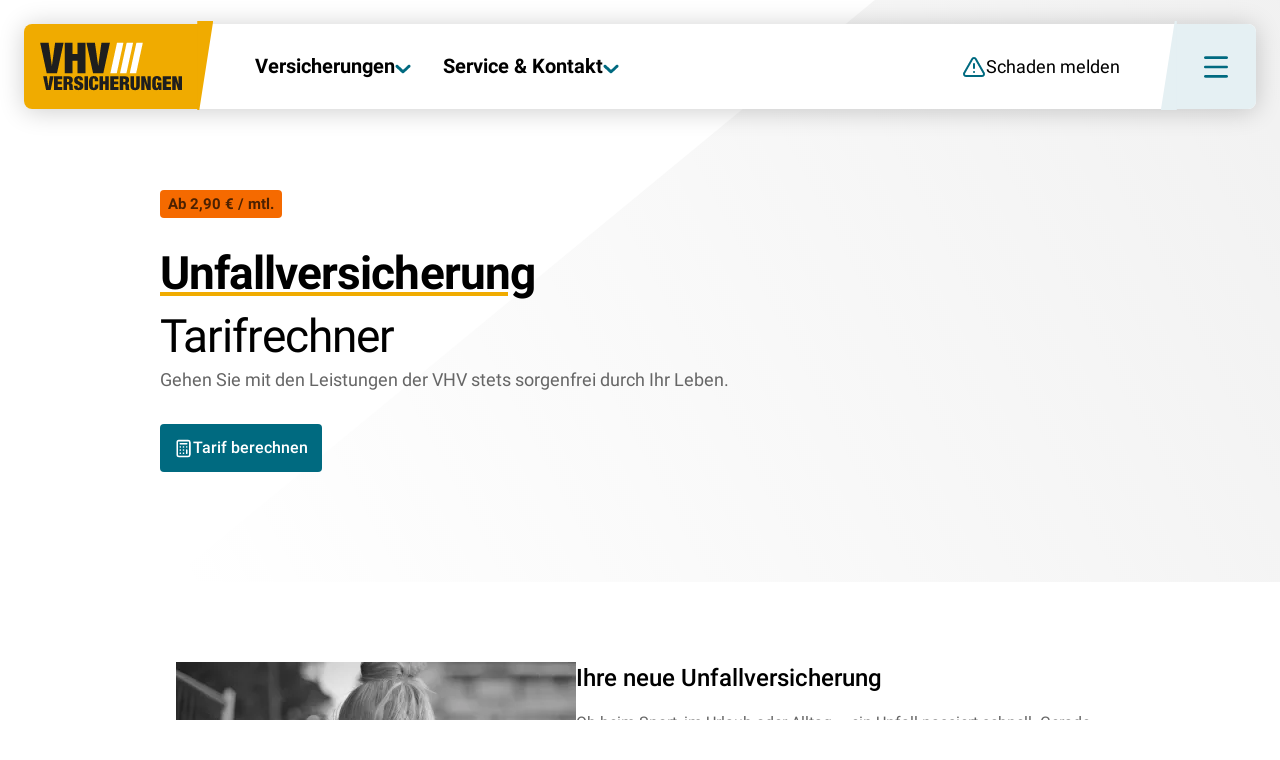

--- FILE ---
content_type: text/html; charset=utf-8
request_url: https://www.vhv.de/unfall-versicherung/tarifrechner
body_size: 16070
content:
<!DOCTYPE html><html lang="de"><head><meta charSet="utf-8" data-next-head=""/><meta name="viewport" content="width=device-width, initial-scale=1" data-next-head=""/><title data-next-head="">Kosten und Beitragssatz der Unfallversicherung berechnen</title><link rel="icon" href="/favicon.png" data-next-head=""/><link rel="icon" type="image/png" sizes="192x192" href="/icon-192.png" data-next-head=""/><link rel="icon" type="image/png" sizes="512x512" href="/icon-512.png" data-next-head=""/><meta name="description" content="Mit der Unfallversicherung sind Sie rundum geschützt - auch in Ihrer Freizeit. Informieren Sie sich hier &amp; schließen Sie Ihre Unfallversicherung online ab." data-next-head=""/><meta name="keywords" content="VHV Unfallversicherung, Tarifrechner, Tarif berechnen" data-next-head=""/><meta property="og:image" content="https://www.vhv.de/files/bfsg/unfallversicherung-/Unfallversicherung-Tarifrechner-Meta-Bild.webp" data-next-head=""/><meta name="google-site-verification" content="LGqCJDEJrA8bQsOpHAen2YlNG6F0yGfpMu_kv5zUh-A" data-next-head=""/><meta name="facebook-domain-verification" content="2uj543a7wn20jkz1tgsg7p7kko0363" data-next-head=""/><link rel="canonical" href="https://www.vhv.de/unfall-versicherung/tarifrechner" data-next-head=""/><link data-next-font="" rel="preconnect" href="/" crossorigin="anonymous"/><link nonce="NTBjMzljNjItZjkwOS00YTI4LWJmY2ItYWVmYTI3ZjI5NWY0" rel="preload" href="/_next/static/chunks/98234ddae3a65411.css" as="style"/><link nonce="NTBjMzljNjItZjkwOS00YTI4LWJmY2ItYWVmYTI3ZjI5NWY0" rel="preload" href="/_next/static/chunks/264be223c20babb6.css" as="style"/><link nonce="NTBjMzljNjItZjkwOS00YTI4LWJmY2ItYWVmYTI3ZjI5NWY0" rel="stylesheet" href="/_next/static/chunks/98234ddae3a65411.css" data-n-g=""/><link nonce="NTBjMzljNjItZjkwOS00YTI4LWJmY2ItYWVmYTI3ZjI5NWY0" rel="stylesheet" href="/_next/static/chunks/264be223c20babb6.css" data-n-g=""/><noscript data-n-css="NTBjMzljNjItZjkwOS00YTI4LWJmY2ItYWVmYTI3ZjI5NWY0"></noscript><script src="/_next/static/chunks/242a818feba00a5f.js" nonce="NTBjMzljNjItZjkwOS00YTI4LWJmY2ItYWVmYTI3ZjI5NWY0" defer=""></script><script src="/_next/static/chunks/5450af8699dfe96b.js" nonce="NTBjMzljNjItZjkwOS00YTI4LWJmY2ItYWVmYTI3ZjI5NWY0" defer=""></script><script src="/_next/static/chunks/4a5833e660a1d0e3.js" nonce="NTBjMzljNjItZjkwOS00YTI4LWJmY2ItYWVmYTI3ZjI5NWY0" defer=""></script><script src="/_next/static/chunks/55f5c227dc73a9c6.js" nonce="NTBjMzljNjItZjkwOS00YTI4LWJmY2ItYWVmYTI3ZjI5NWY0" defer=""></script><script src="/_next/static/chunks/3c1212605a45f12c.js" nonce="NTBjMzljNjItZjkwOS00YTI4LWJmY2ItYWVmYTI3ZjI5NWY0" defer=""></script><script src="/_next/static/chunks/02d7d93d2b3ea70b.js" nonce="NTBjMzljNjItZjkwOS00YTI4LWJmY2ItYWVmYTI3ZjI5NWY0" defer=""></script><script src="/_next/static/chunks/439bba13224367b1.js" nonce="NTBjMzljNjItZjkwOS00YTI4LWJmY2ItYWVmYTI3ZjI5NWY0" defer=""></script><script src="/_next/static/chunks/83043b12394f4a8c.js" nonce="NTBjMzljNjItZjkwOS00YTI4LWJmY2ItYWVmYTI3ZjI5NWY0" defer=""></script><script src="/_next/static/chunks/7315266853923295.js" nonce="NTBjMzljNjItZjkwOS00YTI4LWJmY2ItYWVmYTI3ZjI5NWY0" defer=""></script><script src="/_next/static/chunks/bfec1af3ca1b8ebe.js" nonce="NTBjMzljNjItZjkwOS00YTI4LWJmY2ItYWVmYTI3ZjI5NWY0" defer=""></script><script src="/_next/static/chunks/08e0838f3c1db33f.js" nonce="NTBjMzljNjItZjkwOS00YTI4LWJmY2ItYWVmYTI3ZjI5NWY0" defer=""></script><script src="/_next/static/chunks/1ce016f63f8a71da.js" nonce="NTBjMzljNjItZjkwOS00YTI4LWJmY2ItYWVmYTI3ZjI5NWY0" defer=""></script><script src="/_next/static/chunks/7df28aaadcff05ec.js" nonce="NTBjMzljNjItZjkwOS00YTI4LWJmY2ItYWVmYTI3ZjI5NWY0" defer=""></script><script src="/_next/static/chunks/5cef0bf739d37917.js" nonce="NTBjMzljNjItZjkwOS00YTI4LWJmY2ItYWVmYTI3ZjI5NWY0" defer=""></script><script src="/_next/static/chunks/04d3f16995b0f607.js" nonce="NTBjMzljNjItZjkwOS00YTI4LWJmY2ItYWVmYTI3ZjI5NWY0" defer=""></script><script src="/_next/static/chunks/6e03ecc813df8b51.js" nonce="NTBjMzljNjItZjkwOS00YTI4LWJmY2ItYWVmYTI3ZjI5NWY0" defer=""></script><script src="/_next/static/chunks/8d28dd3790ccfc5f.js" nonce="NTBjMzljNjItZjkwOS00YTI4LWJmY2ItYWVmYTI3ZjI5NWY0" defer=""></script><script src="/_next/static/chunks/31c2084e1d499294.js" nonce="NTBjMzljNjItZjkwOS00YTI4LWJmY2ItYWVmYTI3ZjI5NWY0" defer=""></script><script src="/_next/static/chunks/0cd2da6d5a45023f.js" nonce="NTBjMzljNjItZjkwOS00YTI4LWJmY2ItYWVmYTI3ZjI5NWY0" defer=""></script><script src="/_next/static/chunks/0fda258e8e99d958.js" nonce="NTBjMzljNjItZjkwOS00YTI4LWJmY2ItYWVmYTI3ZjI5NWY0" defer=""></script><script src="/_next/static/chunks/23d1f8c6db9477d8.js" nonce="NTBjMzljNjItZjkwOS00YTI4LWJmY2ItYWVmYTI3ZjI5NWY0" defer=""></script><script src="/_next/static/chunks/turbopack-465648da011c54fb.js" nonce="NTBjMzljNjItZjkwOS00YTI4LWJmY2ItYWVmYTI3ZjI5NWY0" defer=""></script><script src="/_next/static/chunks/f4079421c03159e7.js" nonce="NTBjMzljNjItZjkwOS00YTI4LWJmY2ItYWVmYTI3ZjI5NWY0" defer=""></script><script src="/_next/static/chunks/turbopack-5836d0b62039f03d.js" nonce="NTBjMzljNjItZjkwOS00YTI4LWJmY2ItYWVmYTI3ZjI5NWY0" defer=""></script><script src="/_next/static/jgedpJWcWZ-dKhvAK-wBV/_ssgManifest.js" nonce="NTBjMzljNjItZjkwOS00YTI4LWJmY2ItYWVmYTI3ZjI5NWY0" defer=""></script><script src="/_next/static/jgedpJWcWZ-dKhvAK-wBV/_buildManifest.js" nonce="NTBjMzljNjItZjkwOS00YTI4LWJmY2ItYWVmYTI3ZjI5NWY0" defer=""></script></head><body><div id="__next"><div class="container container--bfsgScope" style="--scrollbar-width:0px"><nav class="Header2025" aria-label="Hauptnavigation" style="--announcementHeight:0px"><ul aria-label="Navigationselemente"><li><a class="Link homeIconWrapper Header2025__homeIconContainer" aria-label="Zur Startseite" href="/"><i class="Icon ico-vhv-logo-full-new" aria-hidden="true"><svg aria-hidden="true" style="width:143px;height:100%" viewBox="0 0 160 73"><use href="/sprite.svg#vhv-logo-full-new"></use></svg></i></a></li><li><button class="Header2025__navDropdownButton" id="insurances_control" aria-controls="insurances_tooltip" aria-expanded="false" aria-haspopup="menu"><div>Versicherungen</div><i class="Icon ico-arrow-down" aria-hidden="true"><svg aria-hidden="true"><use href="/sprite.svg#arrow-down"></use></svg></i></button></li><li><button class="Header2025__navDropdownButton" id="service_control" aria-controls="service_tooltip" aria-expanded="false" aria-haspopup="menu"><div>Service &amp; Kontakt</div><i class="Icon ico-arrow-down" aria-hidden="true"><svg aria-hidden="true"><use href="/sprite.svg#arrow-down"></use></svg></i></button></li><li><button id="damage_control" class="Button2025 Button2025--light Button2025--noLift MainNavButton" aria-haspopup="menu"><div class="Button2025__buttonInner"><i class="Icon ico-triangle-alert" aria-hidden="true"></i><span>Schaden melden</span></div></button></li><li><button id="portal_control" class="Button2025 Button2025--light Button2025--noLift MainNavButton" aria-haspopup="menu"><div class="Button2025__buttonInner"><i class="Icon ico-circle-user-round" aria-hidden="true"></i><span>Kundenportal</span></div></button></li><li><a class="Link Button2025 Button2025--light Button2025--noLift MainNavButton" href="/firmen"><div class="Button2025__buttonInner"><i class="Icon ico-arrow-right-left" aria-hidden="true"></i><span>Firmenkunden</span></div></a></li><li><div class="Header2025__buttonContainer"><button aria-label="Menü öffnen"><i class="Icon ico-menu" aria-hidden="true"></i></button></div></li></ul></nav><nav class="HeaderSmall2025" aria-label="Hauptnavigation Minifiziert" inert="" style="--announcementHeight:0px"><ul><li><button class="Button2025 Button2025--light Button2025--noLift "><div class="Button2025__buttonInner"><i class="Icon ico-calculator" aria-hidden="true"></i><span>Tarif Berechnen</span></div></button></li><li><button class="HeaderSmall2025__buttonContainer" aria-label="Menü öffnen"><i class="Icon ico-menu" aria-hidden="true"></i></button></li></ul></nav><div class="tooltipBG"></div><div class="HeaderFullNavigation2025 HeaderFullNavigation2025--desktop" style="--header-height:80px;display:none" tabindex="-1"><div class="HeaderFullNavigation2025__desktop" role="dialog" aria-label="Vollbildnavigation" aria-modal="true"><div class="Tabs2025 Tabs2025--l"><div class="Tabs2025__navWrapper Tabs2025__navWrapper--indicator"><div class="Tabs2025__tabbable"><div class="Tab2025Footer"><a class="Link Button2025 Button2025--outlined " href="/service/schaden-melden"><div class="Button2025__buttonInner"><i class="Icon ico-triangle-alert" aria-hidden="true"></i><span>Schaden melden</span></div></a><a class="Link Button2025 Button2025--outlined " href="https://kundenportal.vhv.de"><div class="Button2025__buttonInner"><i class="Icon ico-circle-user-round" aria-hidden="true"></i><span>Kundenportal-Login</span></div></a><a class="Link Button2025 Button2025--outlined " href="https://www.vhv.de/firmen"><div class="Button2025__buttonInner"><i class="Icon ico-arrow-right-left" aria-hidden="true"></i><span>Firmenkunden</span></div></a></div><nav class="Tab2025Nav Tab2025Nav--noTitle" role="tablist" aria-label="Kategorie-Navigation"><button role="tab" class="Tab2025Nav__button Tab2025Nav__button--selected Tab2025Nav__button--indicator" id="tab-0__R_dgl6_" aria-controls="tabpanel-0__R_dgl6_" aria-selected="true" tabindex="0"><div>Versicherungen</div></button><button role="tab" class="Tab2025Nav__button" id="tab-1__R_dgl6_" aria-controls="tabpanel-1__R_dgl6_" aria-selected="false" tabindex="-1"><div>Service &amp; Kontakt</div></button><button role="tab" class="Tab2025Nav__button" id="tab-2__R_dgl6_" aria-controls="tabpanel-2__R_dgl6_" aria-selected="false" tabindex="-1"><div>Über die VHV</div></button></nav></div></div><div role="tabpanel" class="Tabs2025__content" aria-labelledby="tab-0__R_dgl6_" id="tabpanel-0__R_dgl6_"><div style="display:block"><div><div class="SubNavWrapper"><div class="SubNavWrapper__nav"><div class="category"><div><i class="Icon ico-auto" aria-hidden="true"><svg xmlns="http://www.w3.org/2000/svg" width="24" height="24" viewBox="0 0 48 48" fill="none" stroke="none" stroke-width="2" stroke-linecap="round" stroke-linejoin="round" class="lucide lucide-auto" type="auto" aria-hidden="true"><path fill="currentColor" d="M11.413 27.32a2.52 2.52 0 0 0 2.334-1.546 2.51 2.51 0 0 0-.543-2.741 2.53 2.53 0 0 0-2.747-.546 2.51 2.51 0 0 0-1.56 2.32 2.523 2.523 0 0 0 2.516 2.513m0-3.746a1.236 1.236 0 0 1 .877 2.107c-.355.35-.887.456-1.35.265a1.23 1.23 0 0 1-.765-1.138 1.245 1.245 0 0 1 1.238-1.234M16.45 28.468h15.076a.663.663 0 0 0 .662-.66V24.38a.66.66 0 0 0-.662-.66H16.45a.66.66 0 0 0-.662.66v3.45-.003c.01.358.305.641.662.641m.661-3.45h13.774v2.17H17.09z"></path><path fill="currentColor" d="m39.969 19.46.98-.462a1.64 1.64 0 0 0 .907-1.478v-.593a1.525 1.525 0 0 0-1.51-1.517h-3.123l-1.437-3.298a2.4 2.4 0 0 0-2.21-1.45H14.37c-.961 0-1.83.57-2.21 1.45l-1.409 3.298H7.628a1.525 1.525 0 0 0-1.51 1.517v.593c0 .63.365 1.205.934 1.478l.98.461a4.3 4.3 0 0 0-2.172 3.726v2.71c0 1.023.25 2.03.73 2.937v6.16a2.356 2.356 0 0 0 2.355 2.347h2.416a2.36 2.36 0 0 0 1.665-.689c.442-.44.69-1.038.69-1.659v-2.756h20.568v2.756c0 .621.248 1.219.69 1.66s1.042.687 1.668.687h2.414a2.352 2.352 0 0 0 2.355-2.347v-6.16c.48-.906.73-1.913.73-2.936v-2.71a4.3 4.3 0 0 0-2.172-3.726m.377-2.783c.14 0 .254.11.254.25v.593a.37.37 0 0 1-.2.324l-1.74.825-.86-1.979zM13.34 12.581a1.12 1.12 0 0 1 1.031-.66h19.234c.444-.002.848.256 1.031.66l1.603 3.707 1.124 2.6-26.75-.003 1.124-2.6zM7.383 17.52v-.593c0-.14.113-.25.25-.25h2.55l-.861 1.979-1.748-.812a.37.37 0 0 1-.2-.324zm-.259 5.665a3.024 3.024 0 0 1 3.025-3.02h27.684a3.024 3.024 0 0 1 3.022 3.02v2.71c-.002 2.792-2.272 5.057-5.074 5.06H12.193c-2.802-.003-5.072-2.268-5.074-5.06zm5.295 11.804v.002a1.058 1.058 0 0 1-1.073 1.067H8.918a1.063 1.063 0 0 1-1.073-1.067v-4.48a6.37 6.37 0 0 0 4.349 1.723h.212zm26.65 1.069h-2.427a1.06 1.06 0 0 1-1.073-1.067v-2.757h.212a6.37 6.37 0 0 0 4.348-1.723v4.48a1.062 1.062 0 0 1-1.073 1.066z"></path><path fill="currentColor" d="M36.562 27.32a2.52 2.52 0 0 0 2.329-1.551c.39-.938.176-2.02-.546-2.739a2.53 2.53 0 0 0-2.748-.544 2.511 2.511 0 0 0 .965 4.834m0-3.746c.498.002.948.306 1.137.767.191.461.083.99-.271 1.34a1.238 1.238 0 0 1-2.11-.873c0-.328.132-.644.365-.874.232-.232.55-.36.879-.36"></path></svg></i> <!-- -->Kfz</div><div><a class="Link" href="/auto-versicherung">Auto</a><a class="Link" href="/motorrad-versicherung">Motorrad</a><a class="Link" href="/wohnmobil-versicherung">Wohnmobil</a><a class="Link" href="/trike-versicherung">Trike</a><a class="Link" href="/quad-versicherung">Quad</a><a class="Link" href="/moped-versicherung">Moped</a></div></div><div class="category"><div><i class="Icon ico-haftpflicht" aria-hidden="true"><svg xmlns="http://www.w3.org/2000/svg" width="24" height="24" viewBox="0 0 48 48" fill="none" stroke="none" stroke-width="2" stroke-linecap="round" stroke-linejoin="round" class="lucide lucide-haftpflicht" type="haftpflicht" aria-hidden="true"><path fill="currentColor" d="M23.614 10.263v-.036c0-.036 0-.07-.036-.07v-.037c0-.036-.035-.07-.035-.07s0-.036-.036-.036c-.035-.036-.035-.071-.07-.107s-.035-.036-.07-.036l-.035-.036s-.035 0-.035-.036c-.036 0-.036-.036-.07-.036h-.036c-.035 0-.035-.036-.07-.036h-.14L12.09 9.73c-.211 0-.386.07-.526.248-.14.177-.21.355-.175.568l1.507 12.195c.42 3.404 3.503 6.133 6.866 6.133h.315v4.249l-5.15 3.905c-.28.142-.455.462-.35.78.07.319.35.532.666.532h17.479a.68.68 0 0 0 .665-.532.694.694 0 0 0-.35-.78l-5.15-3.906.002-4.318h.315c3.363 0 6.444-2.766 6.866-6.134l1.54-12.196c.037-.213-.035-.39-.174-.568-.14-.141-.315-.248-.526-.248l-8.546.002h-.211c-.036 0-.07 0-.07.036 0 0-.035 0-.035.036-.036 0-.036.036-.07.036l-.036.036c-.035 0-.035.036-.07.036l-.035.036c0 .036-.036.036-.036.07 0 0-.035.036-.035.07 0 .037-.036.037-.036.071l-1.19 3.227a.8.8 0 0 0 .07.639c.105.177.35.318.56.318h5.394l-7.074 6.804 1.507-4.538a.7.7 0 0 0-.106-.639.73.73 0 0 0-.56-.284h-3.747l1.962-4.963v-.036c0-.036 0-.036.036-.07v-.143c.032-.07.032-.106.032-.14m-3.642 6.452c.14.177.35.318.595.318h3.784l-2.067 6.275a.68.68 0 0 0 .28.816c.106.07.246.107.387.107.175 0 .35-.071.49-.178l10.439-9.926a.72.72 0 0 0 .175-.78.685.685 0 0 0-.665-.461h-6.201l.665-1.809h7.25l-1.4 11.381c-.351 2.695-2.803 4.893-5.5 4.893h-1.015c-.386 0-.701.318-.701.709v5.382c0 .284.14.496.386.639l4.189 2.948H16.938l4.189-2.949c.245-.106.386-.354.386-.638v-5.346a.706.706 0 0 0-.7-.71h-1.016c-2.697 0-5.15-2.197-5.5-4.892l-1.4-11.381h9.002l-1.963 4.963c-.104.213-.104.462.036.639"></path></svg></i> <!-- -->Haftpflicht</div><div><a class="Link" href="/privathaftpflicht-versicherung">Privathaftpflicht</a><a class="Link" href="/bauherrenhaftpflicht-versicherung">Bauherren</a><a class="Link" href="/diensthaftpflicht-versicherung">Diensthaftpflicht</a><a class="Link" href="/tierhalterhaftpflicht-versicherung">Tierhalter</a><a class="Link" href="/hausundgrundbesitzerhaftpflicht-versicherung">Haus &amp; Grundbesitz</a></div></div><div class="category"><div><i class="Icon ico-unfall" aria-hidden="true"><svg xmlns="http://www.w3.org/2000/svg" width="24" height="24" viewBox="0 0 48 49" fill="none" stroke="none" stroke-width="2" stroke-linecap="round" stroke-linejoin="round" class="lucide lucide-unfall" type="unfall" aria-hidden="true"><path stroke="currentColor" stroke-linecap="round" stroke-linejoin="round" stroke-width="1.5" d="M24 24.152v6.734m3.367-3.367h-6.734m10.1-11.784v-3.367A3.367 3.367 0 0 0 27.368 9h-6.734a3.367 3.367 0 0 0-3.367 3.367v3.367m16.835 0v23.569m-20.202-23.57v23.57m-3.367-23.57h26.936a3.367 3.367 0 0 1 3.367 3.368v16.835a3.367 3.367 0 0 1-3.367 3.367H10.532a3.367 3.367 0 0 1-3.367-3.367V19.102a3.367 3.367 0 0 1 3.367-3.367"></path></svg></i> <!-- -->Unfall</div><div><a class="Link" href="/unfall-versicherung">Unfallversicherung</a></div></div><div class="category"><div><i class="Icon ico-hausrat" aria-hidden="true"><svg xmlns="http://www.w3.org/2000/svg" width="24" height="24" viewBox="0 0 48 49" fill="none" stroke="none" stroke-width="2" stroke-linecap="round" stroke-linejoin="round" class="lucide lucide-hausrat" type="hausrat" aria-hidden="true"><path fill="currentColor" d="M23.986 25.905a.768.768 0 1 1 0 1.534c-.43 0-.845.15-1.175.42l-.136.124c-.348.348-.545.82-.545 1.311a.767.767 0 1 1-1.533 0c0-.899.356-1.76.992-2.396l.249-.227a3.4 3.4 0 0 1 2.147-.766"></path><path fill="currentColor" fill-rule="evenodd" d="M23.987 23.312a5.983 5.983 0 1 1-.002 11.966 5.983 5.983 0 0 1 .002-11.966m0 1.535a4.45 4.45 0 0 0-4.448 4.446l.006.23a4.45 4.45 0 0 0 4.213 4.213l.229.006a4.45 4.45 0 0 0 4.44-4.218l.008-.23a4.45 4.45 0 0 0-4.22-4.441z" clip-rule="evenodd"></path><path fill="currentColor" fill-rule="evenodd" d="M23.987 20.567a8.728 8.728 0 0 1 0 17.455 8.728 8.728 0 0 1 0-17.455m0 1.535a7.194 7.194 0 0 0-7.193 7.193l.009.37a7.194 7.194 0 0 0 6.812 6.813l.372.009a7.194 7.194 0 0 0 7.183-6.823l.009-.369a7.194 7.194 0 0 0-6.822-7.184zM26.921 9.786a2.174 2.174 0 0 1 0 4.347h-5.867a2.175 2.175 0 0 1-2.163-1.951l-.012-.223.012-.222a2.175 2.175 0 0 1 2.163-1.951zm-5.867 1.534a.64.64 0 0 0-.13 1.266l.13.013h5.867l.129-.013a.64.64 0 0 0 .497-.498l.014-.129a.64.64 0 0 0-.511-.627l-.129-.012z" clip-rule="evenodd"></path><path fill="currentColor" fill-rule="evenodd" d="M34.856 6.498a2.814 2.814 0 0 1 2.813 2.814v5.667l.067.144h-.003l-.004.003-.015.008-.045.02v24.848a2.814 2.814 0 0 1-2.813 2.814H13.117a2.814 2.814 0 0 1-2.813-2.814V15.151l-.031-.012-.005-.003h-.003l.039-.096V9.312a2.814 2.814 0 0 1 2.813-2.814zM11.838 40.002a1.28 1.28 0 0 0 1.148 1.273l.131.007h21.739c.706 0 1.278-.573 1.278-1.28V15.75a33 33 0 0 1-2.228.695 36.6 36.6 0 0 1-9.608 1.306c-3.879 0-7.38-.652-9.907-1.302a40 40 0 0 1-2.553-.747zm1.28-31.968c-.707 0-1.28.572-1.28 1.278v4.77l.05.019c.678.234 1.665.547 2.885.861 2.443.629 5.811 1.256 9.525 1.256 3.712 0 6.92-.626 9.201-1.252a31 31 0 0 0 2.635-.848V9.312c0-.706-.572-1.278-1.278-1.278z" clip-rule="evenodd"></path></svg></i> <!-- -->Haus &amp; Wohnen</div><div><a class="Link" href="/hausrat-versicherung">Hausrat</a><a class="Link" href="/wohngebaeude-versicherung">Wohngebäude</a><a class="Link" href="/photovoltaik-versicherung">Photovoltaik</a><a class="Link" href="/waermepumpen-versicherung">Wärmepumpe</a><a class="Link" href="/hausundgrundbesitzerhaftpflicht-versicherung">Haus &amp; Grundbesitz</a></div></div><div class="category"><div><i class="Icon ico-bauherren" aria-hidden="true"><svg xmlns="http://www.w3.org/2000/svg" width="24" height="24" viewBox="0 0 48 48" fill="none" stroke="none" stroke-width="2" stroke-linecap="round" stroke-linejoin="round" class="lucide lucide-bauherren" type="bauherren" aria-hidden="true"><path stroke="currentColor" stroke-linecap="round" stroke-linejoin="round" stroke-width="1.5" d="M20.4 21.3v-9a1.8 1.8 0 0 1 1.8-1.8h3.6a1.8 1.8 0 0 1 1.8 1.8v9m-18 9v-5.4a10.8 10.8 0 0 1 10.8-10.8m7.2 0a10.8 10.8 0 0 1 10.8 10.8v5.4M6 35.7a1.8 1.8 0 0 0 1.8 1.8h32.4a1.8 1.8 0 0 0 1.8-1.8v-3.6a1.8 1.8 0 0 0-1.8-1.8H7.8A1.8 1.8 0 0 0 6 32.1z"></path></svg></i> <!-- -->Bau</div><div><a class="Link" href="/bauleistungs-versicherung">Bauleistung</a><a class="Link" href="/bauhelfer-versicherung">Bauhelfer</a><a class="Link" href="/bauherrenhaftpflicht-versicherung">Bauherren</a><a class="Link" href="/feuerrohbau-versicherung">Feuerrohbau</a></div></div><div class="category"><div><i class="Icon ico-rechtschutz" aria-hidden="true"><svg xmlns="http://www.w3.org/2000/svg" width="24" height="24" viewBox="0 0 48 49" fill="none" stroke="none" stroke-width="2" stroke-linecap="round" stroke-linejoin="round" class="lucide lucide-rechtschutz" type="rechtschutz" aria-hidden="true"><path stroke="currentColor" stroke-linecap="round" stroke-linejoin="round" stroke-width="1.5" d="M15.389 40.167H32.61m-8.61-31v31M8.5 16.056h3.444c3.445 0 8.612-1.722 12.056-3.444 3.445 1.722 8.611 3.444 12.056 3.444H39.5m-8.611 15.5 5.167-13.778 5.166 13.778a8.63 8.63 0 0 1-5.166 1.722 8.63 8.63 0 0 1-5.167-1.722m-24.111 0 5.167-13.778 5.166 13.778a8.63 8.63 0 0 1-5.167 1.722 8.63 8.63 0 0 1-5.166-1.722"></path></svg></i> <!-- -->Rechtsschutz</div><div><a class="Link" href="/rechtsschutz-versicherung">Rechtsschutzversicherung</a></div></div><div class="category"><div><i class="Icon ico-sterbegeld" aria-hidden="true"><svg xmlns="http://www.w3.org/2000/svg" width="24" height="24" viewBox="0 0 48 49" fill="none" stroke="none" stroke-width="2" stroke-linecap="round" stroke-linejoin="round" class="lucide lucide-sterbegeld" type="sterbegeld" aria-hidden="true"><path stroke="currentColor" stroke-linecap="round" stroke-linejoin="round" stroke-width="1.5" d="M34.538 27.83c2.244-2.198 4.517-4.832 4.517-8.28a8.28 8.28 0 0 0-8.28-8.28c-2.65 0-4.517.753-6.775 3.01-2.258-2.257-4.125-3.01-6.775-3.01a8.28 8.28 0 0 0-8.28 8.28c0 3.463 2.258 6.097 4.516 8.28L24 38.37z"></path></svg></i> <!-- -->Leben</div><div><a class="Link" href="/risikoleben">Risikoleben</a><a class="Link" href="/berufsunfaehigkeit">Berufsunfähigkeit</a><a class="Link" href="/grundfaehigkeit">Grundfähigkeit</a><a class="Link" href="/sterbegeld">Sterbegeld</a></div></div><div class="category"><div><i class="Icon ico-tierhalter" aria-hidden="true"><svg xmlns="http://www.w3.org/2000/svg" width="24" height="24" viewBox="0 0 48 48" fill="none" stroke="none" stroke-width="2" stroke-linecap="round" stroke-linejoin="round" class="lucide lucide-tierhalter" type="tierhalter" aria-hidden="true"><path fill="currentColor" fill-rule="evenodd" d="m25.251 20.047.82.286.643.287.536.392.391.357.394.392.569.75.5.82.393.748.32.68.536.997.499.75.535.714.643.714.676.642.822.749.714.642.535.679.392.714.143.356.214.57.107.357.107.785.036.464v.821l-.108.784-.286.93-.462.962-.535.714-.75.75-.714.499-.999.464-.784.213-.499.036-.608-.036-.713-.142-.75-.321-.748-.429-.822-.535-.998-.5-.82-.393-.5-.105-.678-.108-.57.036-.536.143-.463.213-.571.251-.535.32-.607.357-.642.357-.286.215-.677.32-1.107.25-1.141-.035-.75-.178-.997-.464-.858-.572-.642-.642-.5-.642-.463-.928-.32-1-.108-.714.036-1.07.143-.963.249-1.07.427-.855.536-.75.214-.18 2.32-2.14.784-.999.643-.856.57-1.107.607-1.249.464-.82.463-.714.75-.748 1.14-.785 1.178-.43.822-.105h.855zm-2.14 1.466-.841.307-.871.598-.541.54-.353.542-.416.737-.588 1.212-.007.016-.01.017-.57 1.106-.058.113-.076.1-.643.856-.02.025-.784 1-.074.094-.088.082-2.319 2.14-.028.027-.03.024-.067.055-.353.493-.296.595-.198.845-.12.817-.028.842.07.462.248.773.345.689.354.455.467.467.638.425.759.354.452.106.799.026.758-.171.392-.186.163-.122.082-.062.091-.05.628-.35.588-.346.525-.314.081-.049.086-.038.547-.24.463-.212.116-.054.123-.033.535-.144.147-.039.15-.01.736-.043.162.025.678.107.038.006.038.008.5.106.175.038.983.47.012.005.01.006.998.5.078.037.07.047.79.515.634.361.522.225.46.091.403.024.26-.019.519-.14.767-.358.495-.346.581-.581.383-.511.349-.726.218-.707.078-.563v-.662l-.03-.375-.084-.612-.056-.19-.188-.5L33.81 32l-.29-.525-.375-.475-.621-.56-.007-.006-.82-.748-.012-.01-.01-.01-.678-.643-.043-.041-.04-.044-.641-.713-.046-.05-.04-.054-.535-.713-.026-.035-.561-.843-.033-.064-.535-.998-.018-.032-.017-.033-.31-.656-.353-.674-.433-.711-.461-.608-.296-.296-.313-.284-.34-.25-.438-.194-.613-.214-.57-.073h-.667zM10.721 16.612c2.076-.463 4.292 1.548 4.947 4.49s-.497 5.705-2.574 6.168l-.195.036c-2.02.3-4.117-1.677-4.752-4.527-.636-2.852.426-5.532 2.382-6.117zm.496 1.438-.17.026c-.435.097-.92.465-1.255 1.267-.311.748-.434 1.767-.227 2.885l.046.224.053.224c.287 1.1.831 1.97 1.431 2.515.563.51 1.088.672 1.502.64l.171-.026c.435-.097.918-.465 1.253-1.267.312-.748.435-1.767.228-2.885l-.045-.225c-.269-1.205-.845-2.156-1.485-2.737-.563-.511-1.088-.673-1.502-.64M32.332 21.103c.655-2.942 2.87-4.953 4.947-4.49 2.078.462 3.23 3.224 2.575 6.166l-.066.273c-.728 2.794-2.87 4.665-4.882 4.217-2.012-.447-3.156-3.052-2.63-5.89zm4.62-3.027c-.434-.096-1.028.032-1.671.616-.6.544-1.144 1.415-1.431 2.514l-.055.223c-.268 1.206-.149 2.313.184 3.11.335.802.818 1.17 1.252 1.266l.172.025c.414.033.94-.129 1.502-.64.64-.58 1.216-1.533 1.485-2.739.268-1.204.15-2.31-.182-3.107-.294-.702-.701-1.071-1.09-1.218zM29.53 7.964c2.115.225 3.573 2.852 3.254 5.87l-.035.28c-.408 2.877-2.326 4.996-4.377 4.779-2.049-.216-3.48-2.69-3.278-5.588l.025-.281c.32-3.018 2.294-5.284 4.41-5.06m-.16 1.49c-.438-.046-1.014.149-1.59.809-.572.657-1.038 1.679-1.17 2.919s.112 2.335.534 3.097c.425.766.948 1.076 1.386 1.122l.172.006c.412-.015.916-.236 1.42-.814.572-.656 1.038-1.677 1.17-2.916l.02-.231c.08-1.145-.159-2.154-.555-2.868-.425-.766-.948-1.077-1.387-1.124M18.465 7.95c2.117-.224 4.09 2.04 4.41 5.058.319 3.019-1.138 5.647-3.254 5.871l-.199.014c-1.973.065-3.782-2.01-4.177-4.793l-.034-.28c-.309-2.923 1.048-5.482 3.058-5.842zm.159 1.492c-.44.046-.963.356-1.387 1.122-.422.761-.665 1.858-.534 3.098l.029.23c.161 1.136.605 2.072 1.142 2.687.575.661 1.15.854 1.588.808l.17-.03c.4-.101.846-.423 1.217-1.093.396-.714.635-1.722.555-2.867l-.02-.23c-.132-1.24-.599-2.261-1.17-2.918-.504-.577-1.007-.798-1.42-.813z" clip-rule="evenodd"></path></svg></i> <!-- -->Tier</div><div><a class="Link" href="/hundekrankenversicherung">Hundekrankenversicherung</a><a class="Link" href="/katzenkrankenversicherung">Katzenkrankenversicherung</a><a class="Link" href="/katzen-op-versicherung">Katzen-OP Versicherung</a><a class="Link" href="/hunde-op-versicherung">Hunde-OP Versicherung</a></div></div></div></div></div></div><div style="display:none"><div><div class="SubNavWrapper"><div class="SubNavWrapper__cta"><div><p class="Markdown">Online <strong>Service-Center</strong></p><p>Alle Services und Ansprechpartner im Überblick</p><a class="Link Button2025 " href="/service"><div class="Button2025__buttonInner"><i class="Icon ico-arrow-right" aria-hidden="true"></i><span>Zum Service-Center</span></div></a></div><img loading="lazy" class="Image Image--is-loading" src="/assets/images/visual-service-B.webp" srcSet="" alt="Service-Center" style="object-fit:cover"/></div><div class="SubNavWrapper__nav"><a class="Link SubNavPoint" href="/service/schaden-melden"><i class="Icon ico-arrow-right" aria-hidden="true"></i><div><h3>Schaden melden</h3> <p>Melden Sie Ihren Schaden online – schnell und unkompliziert.</p></div></a><a class="Link SubNavPoint" href="/service/kundenportal"><i class="Icon ico-arrow-right" aria-hidden="true"></i><div><h3>Kundenportal</h3> <p>Ändern Sie Ihre Kundendaten oder verwalten Sie Ihre Schäden und Verträge</p></div></a><a class="Link SubNavPoint" href="/service/faq"><i class="Icon ico-arrow-right" aria-hidden="true"></i><div><h3>FAQ</h3> <p>Unsere Antworten auf häufig gestellte Fragen</p></div></a><a class="Link SubNavPoint" href="/service/formulare-downloads"><i class="Icon ico-arrow-right" aria-hidden="true"></i><div><h3>Formulare &amp; Downloads</h3> <p>Wichtige Unterlagen zum kostenlosen Download</p></div></a><a class="Link SubNavPoint" href="/service/vermittlersuche"><i class="Icon ico-arrow-right" aria-hidden="true"></i><div><h3>Vermittlersuche</h3> <p>Hier finden Sie den richtigen Experten in Ihrer Nähe.</p></div></a><a class="Link SubNavPoint" href="/service/magazin"><i class="Icon ico-arrow-right" aria-hidden="true"></i><div><h3>Magazin</h3> <p>Einfach, hilfreich und schnell: Direkter Service auf einen Blick</p></div></a></div></div></div></div><div style="display:none"><div><div class="SubNavWrapper"><div class="SubNavWrapper__cta"><div><p class="Markdown">Unser <strong>Unternehmen</strong></p><p>Erfahren Sie mehr über die VHV Gruppe.</p><a class="Link Button2025 " href="/unternehmen"><div class="Button2025__buttonInner"><i class="Icon ico-arrow-right" aria-hidden="true"></i><span>Über uns</span></div></a></div><img loading="lazy" class="Image Image--is-loading" src="/assets/images/visual-unternehmen.webp" srcSet="" alt="Über die VHV" style="object-fit:cover"/></div><div class="SubNavWrapper__nav"><a class="Link SubNavPoint" href="https://www.vhv-gruppe.de/karriere/stellenangebote"><i class="Icon ico-external-link" aria-hidden="true"></i><div><h3>Karriere</h3> <span class="SubNavPoint__badge">92 Stellen</span><p>Entdecken Sie unsere vielseitigen Karriereangebote</p></div></a><a class="Link SubNavPoint" href="https://www.vhv-gruppe.de/newsroom"><i class="Icon ico-external-link" aria-hidden="true"></i><div><h3>Presse</h3> <p>Aktuelle Konzern- und Pressemeldungen aus der VHV Gruppe</p></div></a><a class="Link SubNavPoint" href="https://www.vhv-gruppe.de/"><i class="Icon ico-external-link" aria-hidden="true"></i><div><h3>VHV-Gruppe</h3> <p>Lernen Sie die VHV Gruppe kennen</p></div></a><a class="Link SubNavPoint" href="https://www.vhv-partner.de/vermittler-werden"><i class="Icon ico-external-link" aria-hidden="true"></i><div><h3>Vermittler werden</h3> <p>Werden Sie als Vertriebspartner Teil unseres Teams.</p></div></a></div></div></div></div></div></div><button aria-label="Schließen" class="HeaderFullNavigation2025__desktop__close"><i class="Icon ico-x" aria-hidden="true"></i></button></div></div><main class="AppLandingPage2025"><div class="ContentStage2025"><section class="Container Container--noMargin"><div class="ContentStage2025__inner"><div class="ContentStage2025__content"><button class="GraphicStage__price">Ab 2,90 € / mtl.</button><div class="PageHeading2025 PageHeading2025--fullWidth" style="--header-height:80px"><div class="PageHeading2025__headlineWrapper"><h1 class="Markdown PageHeading2025__headline"><strong>Unfallversicherung</strong><br>Tarifrechner</h1></div><div class="Markdown PageHeading2025__description">Gehen Sie mit den Leistungen der VHV stets sorgenfrei durch Ihr Leben.</div></div><div class="ContentStage2025__buttons"><button class="Button2025 "><div class="Button2025__buttonInner"><i class="Icon ico-calculator" aria-hidden="true"></i><span>Tarif Berechnen</span></div></button></div></div></div></section><div class="ContentStage2025__background"></div></div><div class="ContentText2025 ContentText2025--with-media-left"><section class="Container Container--content"><div class="ContentText2025__wrapper"><div><h2 id="ihre_neue_unfallversicherung">Ihre neue Unfallversicherung</h2><div class="Markdown ContentText2025__richText"><p>Ob beim Sport, im Urlaub oder Alltag – ein Unfall passiert schnell. Gerade in der Freizeit kommt es häufig zu Unfällen und genau hier greift keine gesetzliche Unfallversicherung. Schützen Sie sich mit der VHV Unfallversicherung, wenn Unfallfolgen Ihr Leben dauerhaft beeinträchtigen. Mit unseren Invaliditätsleistungen oder dem Krankenhaustage- und Genesungsgeld sind Sie auf der sicheren Seite.</p></div></div><img loading="lazy" class="Image Image--is-loading" src="/ixy/400/0/bfsg/unfallversicherung-/Unfallversicherung-Tarifrechner-Meta-Bild.webp" srcSet="/ixy/400/0/bfsg/unfallversicherung-/Unfallversicherung-Tarifrechner-Meta-Bild.webp 400w, /ixy/800/0/bfsg/unfallversicherung-/Unfallversicherung-Tarifrechner-Meta-Bild.webp 800w" sizes="(max-width: 400px) 100vw, 400px" alt="Unfallversicherung" style="object-fit:cover;--aspect-ratio:3971 / 2978"/></div></section></div><div class="ContentText2025"><section class="Container Container--content"><div class="ContentText2025__wrapper"><div><h2 id="genie_en_sie_ihre_freizeit_sorgenfrei">Genießen Sie Ihre Freizeit sorgenfrei</h2><div class="Markdown Markdown--checked-lists ContentText2025__richText"><p>Sie können sich auf uns verlassen. Die VHV Unfallversicherung unterstützt Sie und Ihre Familie mit finanzieller Hilfe, wenn die Folgen eines Unfalls das Leben dauerhaft beeinträchtigen. Mit einem Rundum-Schutz und passgenauen Zusatzoptionen bieten unsere Leistungen mehr als andere Angebote.</p><ol><li><p><strong>Gut geschützt im Urlaub und beim Sport</strong></p><p>Unabhängig davon, bei welcher Freizeitaktivität Ihnen ein Unfall passiert, die Kosten für Such-, Rettungs- oder Bergungseinsätze zahlen wir, bis zu 1 Mio. Euro.<br> </p></li><li><p><strong>Große Leistungen für Ihre Sicherheit</strong></p><p>Damit Sie sich schnell von den Folgen eines Unfalls erholen, unterstützen wir Sie und Ihre Kinder mit einer schnellen und hohen finanziellen Hilfe. Damit möchten wir Ihnen eine optimale Genesung ermöglichen.<br> </p></li><li><p><strong>Immer der beste Schutz</strong></p><p>Lehnen Sie sich zurück und profitieren Sie dank unserer Leistungs-Update-Garantie immer von den besten Leistungen. Ihre VHV Unfallversicherung wird automatisch aktualisiert. Ganz ohne Mehrkosten. </p></li></ol></div></div></div></section></div><div class="CtaSection2025"><section class="Container Container--content"><div class="CtaSection2025__wrapper CtaSection2025__wrapper--noLabel CtaSection2025__wrapper--gray"><div class="CtaSection2025__buttonWrapper"><a class="Link Button2025 Button2025--button " href="/unfall-versicherung/tarifrechner?appview=true"><div class="Button2025__buttonInner"><i class="Icon ico-calculator" aria-hidden="true"></i><span>Jetzt Beitrag berechnen</span></div></a><a class="Link Button2025 Button2025--secondary " href="/unfall-versicherung"><div class="Button2025__buttonInner"><i class="Icon ico-arrow-right" aria-hidden="true"></i><span>Zur Produktseite</span></div></a></div></div></section></div></main><footer class="Footer2025"><div class="Footer2025__top"><div><div class="Footer2025__serviceWrapper"><div class="Footer2025__servicePortal"><h2><i class="Icon ico-headset" aria-hidden="true"></i>Kundenservice &amp; Kontakt</h2><ul><li><i class="Icon ico-check" aria-hidden="true"></i>Schaden melden</li><li><i class="Icon ico-check" aria-hidden="true"></i>Beratung durch unsere Experten</li><li><i class="Icon ico-check" aria-hidden="true"></i>Online Kundenportal</li></ul><a class="Link Button2025 Button2025--swapIconPosition " href="/service"><div class="Button2025__buttonInner"><i class="Icon ico-arrow-right" aria-hidden="true"></i><span>Zum Service-Center</span></div></a></div><div class="Footer2025__brokerSearch"><p>Finden Sie einen unserer<br/> <strong>8.000 unabhängigen</strong> Vermittler.</p><a class="Link Button2025 Button2025--light Button2025--swapIconPosition " href="/service/vermittlersuche"><div class="Button2025__buttonInner"><i class="Icon ico-arrow-right" aria-hidden="true"></i><span>Zur Vermittlersuche</span></div></a></div></div><ul class="Footer2025__listWrapper"><li><h2 id="listHeader__R_36il6_">Produkte</h2><ul aria-labelledby="listHeader__R_36il6_"><li><a class="Link" id="c43ee00c-17e1-4ea7-a481-de55fb93dc56" href="/versicherungen/kfz-versicherungen"><span>Kfz-Versicherungen</span></a></li><li><a class="Link" id="b3f8f033-f4d7-48d9-8c1f-0847d82945f2" href="/privathaftpflicht-versicherung"><span>Haftpflicht-Versicherungen</span></a></li><li><a class="Link" id="01a9e81e-9f8a-4d3e-aba7-934392f9ac38" href="/unfall-versicherung"><span>Unfall-Versicherung</span></a></li><li><a class="Link" id="e5956a81-ed59-4b3d-bf3a-6048e8052928" href="/hausrat-versicherung"><span>Hausrat-Versicherung</span></a></li><li><a class="Link" id="669b23c9-4edd-43dd-9ec5-771747b4a462" href="/wohngebaeude-versicherung"><span>Wohngebäude-Versicherung</span></a></li><li><a class="Link" id="ed004586-503e-4d32-b5d3-3483388419b9" href="/bauleistungs-versicherung"><span>Bau-Versicherung</span></a></li><li><a class="Link" id="80ac1828-72f1-460f-9ece-6f55e7594bef" href="/rechtsschutz-versicherung"><span>Rechtsschutz-Versicherung</span></a></li><li><a class="Link" id="6fc7597f-e842-450f-9245-280ea0501726" href="/hundekrankenversicherung"><span>Tier-Versicherungen</span></a></li></ul></li><li><h2 id="listHeader__R_56il6_">Kundenservice</h2><ul aria-labelledby="listHeader__R_56il6_"><li><a class="Link" id="34e95fee-f0d2-4e85-8629-ebed0b0bce2f" href="/service/schaden-melden"><span>Schaden melden</span></a></li><li><a class="Link" id="1c5132c9-b79e-40ec-9bd5-fe0bd71c7aee" href="/service/adresse-aendern"><span>Persönliche Daten ändern</span></a></li><li><a class="Link" id="fee44b9d-03b8-47d6-bfaa-5e86f66322ef" href="/service"><span>Service-Themen</span></a></li><li><a class="Link" id="1ced4003-1c5e-4fcb-b83f-73e5275aadb9" href="/versicherungen/kfz-versicherungen"><span>Rund ums Fahrzeug</span></a></li><li><a class="Link" id="dfa6604b-01e4-4606-98b3-3ad034df3df1" href="/service/werbeeinwilligung-widerrufen"><span>Werbung abbestellen</span></a></li><li><a class="Link" id="3c9fe7c6-22e0-4f64-b082-5cbb90cddde0" href="/service/magazin"><span>Magazin</span></a></li><li><a class="Link" id="d3addb78-ecbf-4901-a01e-2954c738d429" href="/auto-versicherung/ratgeber/versicherungswechsel"><span>Kfz-Versicherung wechseln</span></a></li><li><a class="Link" id="23d1a1e7-3bdb-4101-b816-e45c5c218b07" href="/service/kundenportal"><span>Kundenportal-Login</span></a></li><li><a class="Link" id="a3a360d6-8b22-44fa-ab46-87ae02573311" href="/service/feedback-u-beschwerden"><span>Feedback äußern</span></a></li><li><a class="Link" id="b867a86d-32b4-4546-a98e-98ac151e57b3" href="/service/faq"><span>FAQ</span></a></li><li><a class="Link" id="66eccdf1-d83f-4d8d-a68a-f6f210043e49" href="/service/a-z"><span>Services von A-Z</span></a></li></ul></li><li><h2 id="listHeader__R_76il6_">Über die VHV</h2><ul aria-labelledby="listHeader__R_76il6_"><li><a class="Link" id="744db8c7-26e7-4a1a-a36e-be6440a79422" href="/unternehmen"><span>Unternehmen</span></a></li><li><a class="Link" href="https://www.vhv-gruppe.de/newsroom/pressemitteilungen-news" target="_blank" rel="noopener noreferrer"><span>Presse</span></a></li><li><a class="Link" href="https://www.vhv-gruppe.de/karriere" target="_blank" rel="noopener noreferrer"><span>Karriere</span></a></li><li><a class="Link" href="https://www.vhv-gruppe.de/" target="_blank" rel="noopener noreferrer"><span>VHV Gruppe</span></a></li><li><a class="Link" href="https://www.vhv-partner.de/vermittler-werden" target="_blank" rel="noopener noreferrer"><span>Vermittler werden</span></a></li><li><a class="Link" href="https://www.bkms-system.com/bkwebanon/report/clientInfo?cin=4sf3p2&amp;c=-1&amp;language=ger" target="_blank" rel="noopener noreferrer"><span>Hinweisgebersystem</span></a></li></ul></li></ul></div></div><div class="Footer2025__bottom"><div><i class="Icon ico-vhv-logo-inverted" aria-hidden="true"><svg aria-hidden="true"><use href="/sprite.svg#vhv-logo-inverted"></use></svg></i><div class="Footer2025__bottomText"><nav class="Footer2025__linkArea" aria-label="Footer"><ul><li><a class="Link" id="c622c929-aa22-4325-b612-450d62bb4250" href="/meta/sitemap"><span>Seitenübersicht</span></a></li><li><a class="Link" id="60a1f68a-a9a5-41c2-ae1f-e5798e273bac" href="/meta/datenschutz"><span>Datenschutz</span></a></li><li><a class="Link" id="9813715b-3c94-4877-9c9c-1d3a3e5b2349" href="/meta/impressum"><span>Impressum</span></a></li><li><a class="Link" id="84478e7c-e253-43e6-9470-573ca9c9eee0" href="/meta/barrierefreiheitserklaerung"><span>Barrierefreiheit</span></a></li><li><button class="Link ot-sdk-show-settings">Cookie-Einstellungen</button></li></ul></nav><div class="Footer2025__labelArea">© 2026 VHV Versicherungen</div></div><div class="Footer2025__socialArea"><a class="Link" href="https://www.instagram.com/vhv_versicherungen/" target="_blank" rel="noopener noreferrer" aria-label="Zu Instagram"><i class="Icon ico-instagram" aria-hidden="true"></i></a><a class="Link" href="https://www.facebook.com/vhv.versicherungen/" target="_blank" rel="noopener noreferrer" aria-label="Zu Facebook"><i class="Icon ico-facebook" aria-hidden="true"></i></a></div></div></div></footer></div><div id="lightbox-container"></div><div id="lightboxSlider-container"></div></div><script id="__NEXT_DATA__" type="application/json" nonce="NTBjMzljNjItZjkwOS00YTI4LWJmY2ItYWVmYTI3ZjI5NWY0">{"props":{"pageProps":{"ogImage":{"path":"/bfsg/unfallversicherung-/Unfallversicherung-Tarifrechner-Meta-Bild.webp","subject":"Unfallversicherung","width":3971,"height":2978,"isInMagnolia":true,"workspace":"dam"},"calculatorUrl":"https://tarifrechner-puv.vhv.de/vhvPuvWeb/jsp/puv/do.vpms?jvpms_productname=puv\u0026jvpms_uri=0.jsp\u0026portal-app=false\u0026vu-integration=vhv","title":"Tarifrechner Un­fall­ver­si­che­rung","metaTitle":"Kosten und Beitragssatz der Unfallversicherung berechnen","metaDescription":"Mit der Unfallversicherung sind Sie rundum geschützt - auch in Ihrer Freizeit. Informieren Sie sich hier \u0026 schließen Sie Ihre Unfallversicherung online ab.","showInNavigation":false,"hideInOverviews":true,"appView":false,"metaKeywords":"VHV Unfallversicherung, Tarifrechner, Tarif berechnen","headline":"Unfallversicherung berechnen","noIndex":false,"productPageUrl":{"path":"/unfall-versicherung","workspace":"pages","pageScope":"bfsg","id":"eb2b1160-d98f-49a1-87ce-a29ec83368c4","template":"PrivateProductPage2025"},"headerArea":{"name":"headerArea","id":"bb7c994c-56fe-4152-9e2b-52ee47b135b2","nodes":[],"pageScope":"bfsg"},"stageArea":{"0":{"monthly":"2,90","description":"Gehen Sie mit den Leistungen der VHV stets sorgenfrei durch Ihr Leben.","mediaType":"image","headline":"\u003cstrong\u003eUnfallversicherung\u003c/strong\u003e\u003cbr\u003eTarifrechner","priceInfoText":"Versichert sind 35-jähriger Bankkaufmann, 30-jährige Reisebürokauffrau (Ehefrau) und zwei 10-jährige Kinder. Tarif: SMART, Grundinvaliditätssumme: 65.000 EUR mit 225 % Progression, Vollinvalidität: 146.250 EUR pro Person, monatliche Unfallrente für Kinder 400 EUR, monatlicher Aufwand pro versicherter Person bei jährlicher Zahlungsweise. Beitrag inkl. 10 % Mehrpersonenrabatt und Versicherungssteuer. Stand 07.12.2020.","frequency":"monthly","priceHeading":"So haben wir gerechnet","name":"0","id":"97c40c3f-a9ea-4e91-9f9a-6a72677231fa","template":"AppLandingPage2025Stage","nodes":[],"pageScope":"bfsg"},"name":"stageArea","id":"09be8b25-cb58-4a04-8493-7a811a66c546","nodes":["0"],"pageScope":"bfsg"},"contentArea":{"0":{"mediaType":"image","alignment":"left","headline":"Ihre neue Unfallversicherung","richText":"\u003cp\u003eOb beim Sport, im Urlaub oder Alltag – ein Unfall passiert schnell. Gerade in der Freizeit kommt es häufig zu Unfällen und genau hier greift keine gesetzliche Unfallversicherung. Schützen Sie sich mit der VHV Unfallversicherung, wenn Unfallfolgen Ihr Leben dauerhaft beeinträchtigen. Mit unseren Invaliditätsleistungen oder dem Krankenhaustage- und Genesungsgeld sind Sie auf der sicheren Seite.\u003c/p\u003e","image":{"path":"/bfsg/unfallversicherung-/Unfallversicherung-Tarifrechner-Meta-Bild.webp","subject":"Unfallversicherung","width":3971,"height":2978,"isInMagnolia":true,"workspace":"dam"},"name":"0","id":"46615896-a5a4-4682-8776-f1a7150d07df","template":"ContentText2025","nodes":[],"pageScope":"bfsg"},"00":{"listVariant":"checkmarks","mediaType":"none","alignment":"left","headline":"Genießen Sie Ihre Freizeit sorgenfrei","richText":"\u003cp\u003eSie können sich auf uns verlassen. Die VHV Unfallversicherung unterstützt Sie und Ihre Familie mit finanzieller Hilfe, wenn die Folgen eines Unfalls das Leben dauerhaft beeinträchtigen. Mit einem Rundum-Schutz und passgenauen Zusatzoptionen bieten unsere Leistungen mehr als andere Angebote.\u003c/p\u003e\u003col\u003e\u003cli\u003e\u003cp\u003e\u003cstrong\u003eGut geschützt im Urlaub und beim Sport\u003c/strong\u003e\u003c/p\u003e\u003cp\u003eUnabhängig davon, bei welcher Freizeitaktivität Ihnen ein Unfall passiert, die Kosten für Such-, Rettungs- oder Bergungseinsätze zahlen wir, bis zu 1 Mio. Euro.\u003cbr\u003e \u003c/p\u003e\u003c/li\u003e\u003cli\u003e\u003cp\u003e\u003cstrong\u003eGroße Leistungen für Ihre Sicherheit\u003c/strong\u003e\u003c/p\u003e\u003cp\u003eDamit Sie sich schnell von den Folgen eines Unfalls erholen, unterstützen wir Sie und Ihre Kinder mit einer schnellen und hohen finanziellen Hilfe. Damit möchten wir Ihnen eine optimale Genesung ermöglichen.\u003cbr\u003e \u003c/p\u003e\u003c/li\u003e\u003cli\u003e\u003cp\u003e\u003cstrong\u003eImmer der beste Schutz\u003c/strong\u003e\u003c/p\u003e\u003cp\u003eLehnen Sie sich zurück und profitieren Sie dank unserer Leistungs-Update-Garantie immer von den besten Leistungen. Ihre VHV Unfallversicherung wird automatisch aktualisiert. Ganz ohne Mehrkosten. \u003c/p\u003e\u003c/li\u003e\u003c/ol\u003e","name":"00","id":"a42d4fa3-2cef-4ef2-8bb1-fbe8ddd271cd","template":"ContentText2025","nodes":[],"pageScope":"bfsg"},"01":{"buttons":{"buttons0":{"label":"Jetzt Beitrag berechnen","buttonType":"button","linkParam":"appview=true","name":"buttons0","id":"fdab67fc-4f97-4deb-97ba-b7b2ffa96ffe","nodes":[],"linkTo":{"path":"/unfall-versicherung/tarifrechner","workspace":"pages","pageScope":"bfsg","id":"1e08102b-7805-4c0c-9425-5f950a5f53dc","template":"AppLandingPage2025"},"linkType":"calculatorPage","pageScope":"bfsg"},"buttons1":{"label":"Zur Produktseite","buttonType":"secondary","name":"buttons1","id":"63fdc35b-4415-41ac-a9da-d70cef807358","nodes":[],"linkTo":{"path":"/unfall-versicherung","workspace":"pages","pageScope":"bfsg","id":"eb2b1160-d98f-49a1-87ce-a29ec83368c4","template":"PrivateProductPage2025"},"linkType":"page","pageScope":"bfsg"},"name":"buttons","id":"702c4fa6-8357-4658-bf22-f713fcbdd119","nodes":["buttons0","buttons1"],"pageScope":"bfsg"},"name":"01","id":"283ffbdc-2243-444c-9533-4399955184c0","template":"CtaSection2025","nodes":["buttons"],"pageScope":"bfsg"},"name":"contentArea","id":"48a4187f-a175-42f5-b9c3-35b4cccb0301","nodes":["0","00","01"],"pageScope":"bfsg"},"name":"tarifrechner","path":"/unfall-versicherung/tarifrechner","id":"1e08102b-7805-4c0c-9425-5f950a5f53dc","template":"AppLandingPage2025","lastModified":"2025-07-08T11:26:25.777+02:00","nodes":["headerArea","stageArea","contentArea"],"pageScope":"bfsg","footer":{"homeFooterColumnsArea":{"0":{"headline":"Produkte","links0":{"label":"Kfz-Versicherungen","name":"links0","id":"c43ee00c-17e1-4ea7-a481-de55fb93dc56","nodes":[],"linkTo":{"path":"/versicherungen/kfz-versicherungen","workspace":"pages","pageScope":"bfsg","id":"50369430-73bb-400d-987b-3d6632c4de4a","template":"PrivateContentPage2025"},"linkType":"page","pageScope":"bfsg"},"links1":{"label":"Haftpflicht-Versicherungen","name":"links1","id":"b3f8f033-f4d7-48d9-8c1f-0847d82945f2","nodes":[],"linkTo":{"path":"/privathaftpflicht-versicherung","workspace":"pages","pageScope":"bfsg","id":"c9ce30ba-dea5-45f3-943b-d65ebec84fd0","template":"PrivateProductPage2025"},"linkType":"page","pageScope":"bfsg"},"links2":{"label":"Unfall-Versicherung","name":"links2","id":"01a9e81e-9f8a-4d3e-aba7-934392f9ac38","nodes":[],"linkTo":{"path":"/unfall-versicherung","workspace":"pages","pageScope":"bfsg","id":"eb2b1160-d98f-49a1-87ce-a29ec83368c4","template":"PrivateProductPage2025"},"linkType":"page","pageScope":"bfsg"},"links3":{"label":"Hausrat-Versicherung","name":"links3","id":"e5956a81-ed59-4b3d-bf3a-6048e8052928","nodes":[],"linkTo":{"path":"/hausrat-versicherung","workspace":"pages","pageScope":"bfsg","id":"9b22c4bb-f156-4cf4-95c8-50286f82b8d2","template":"PrivateProductPage2025"},"linkType":"page","pageScope":"bfsg"},"links4":{"label":"Wohngebäude-Versicherung","name":"links4","id":"669b23c9-4edd-43dd-9ec5-771747b4a462","nodes":[],"linkTo":{"path":"/wohngebaeude-versicherung","workspace":"pages","pageScope":"bfsg","id":"ca16f52c-5ec5-46f5-999e-c3f984142ba7","template":"PrivateProductPage2025"},"linkType":"page","pageScope":"bfsg"},"links5":{"label":"Bau-Versicherung","name":"links5","id":"ed004586-503e-4d32-b5d3-3483388419b9","nodes":[],"linkTo":{"path":"/bauleistungs-versicherung","workspace":"pages","pageScope":"bfsg","id":"74467697-4369-494c-9959-de1d313a0609","template":"PrivateProductPage2025"},"linkType":"page","pageScope":"bfsg"},"links6":{"label":"Rechtsschutz-Versicherung","name":"links6","id":"80ac1828-72f1-460f-9ece-6f55e7594bef","nodes":[],"linkTo":{"path":"/rechtsschutz-versicherung","workspace":"pages","pageScope":"bfsg","id":"3a75238d-a171-46eb-8c04-af1feaf72abe","template":"PrivateProductPage2025"},"linkType":"page","pageScope":"bfsg"},"links7":{"label":"Tier-Versicherungen","name":"links7","id":"6fc7597f-e842-450f-9245-280ea0501726","nodes":[],"linkTo":{"path":"/hundekrankenversicherung","workspace":"pages","pageScope":"bfsg","id":"63402844-f491-4a59-85dd-cff72003c5b8","template":"PrivateProductPage2025"},"linkType":"page","pageScope":"bfsg"},"name":"0","id":"18759586-94c1-4013-ab0c-509252a8e096","template":"FooterLinkList2025","nodes":["links0","links1","links2","links3","links4","links5","links6","links7"],"pageScope":"bfsg"},"00":{"headline":"Kundenservice","links0":{"label":"Schaden melden","name":"links0","id":"34e95fee-f0d2-4e85-8629-ebed0b0bce2f","nodes":[],"linkType":"service","linkTo":"/service/schaden-melden","pageScope":"bfsg"},"links1":{"label":"Persönliche Daten ändern","name":"links1","id":"1c5132c9-b79e-40ec-9bd5-fe0bd71c7aee","nodes":[],"linkType":"service","linkTo":"/service/adresse-aendern","pageScope":"bfsg"},"links2":{"label":"Service-Themen","name":"links2","id":"fee44b9d-03b8-47d6-bfaa-5e86f66322ef","nodes":[],"linkTo":{"path":"/service","workspace":"pages","pageScope":"bfsg","id":"6a61531d-d959-4828-9e5e-a3057f4d29da","template":"ServiceCenterPage2025"},"linkType":"page","pageScope":"bfsg"},"links3":{"label":"Rund ums Fahrzeug","name":"links3","id":"1ced4003-1c5e-4fcb-b83f-73e5275aadb9","nodes":[],"linkTo":{"path":"/versicherungen/kfz-versicherungen","workspace":"pages","pageScope":"bfsg","id":"50369430-73bb-400d-987b-3d6632c4de4a","template":"PrivateContentPage2025"},"linkType":"page","pageScope":"bfsg"},"links4":{"label":"Werbung abbestellen","name":"links4","id":"dfa6604b-01e4-4606-98b3-3ad034df3df1","nodes":[],"linkType":"service","linkTo":"/service/werbeeinwilligung-widerrufen","pageScope":"bfsg"},"links5":{"label":"Magazin","name":"links5","id":"3c9fe7c6-22e0-4f64-b082-5cbb90cddde0","nodes":[],"linkTo":{"path":"/service/magazin","workspace":"pages","pageScope":"bfsg","id":"5f8f0246-5cd8-4509-9424-7c79dc706d06","template":"MagazineOverviewPage2025"},"linkType":"page","pageScope":"bfsg"},"links6":{"label":"Kfz-Versicherung wechseln","name":"links6","id":"d3addb78-ecbf-4901-a01e-2954c738d429","nodes":[],"linkTo":{"path":"/auto-versicherung/ratgeber/versicherungswechsel","workspace":"pages","pageScope":"bfsg","id":"23531470-2390-4e2c-8115-5a2c50e7a2e0","template":"MagazineArticlePage2025","readingTime":1},"linkType":"page","pageScope":"bfsg"},"links7":{"label":"Kundenportal-Login","name":"links7","id":"23d1a1e7-3bdb-4101-b816-e45c5c218b07","nodes":[],"linkTo":{"path":"/service/kundenportal","workspace":"pages","pageScope":"bfsg","id":"a4c78723-144d-426c-82a2-934d584663de","template":"PrivateContentPage2025"},"linkType":"page","pageScope":"bfsg"},"links8":{"label":"Feedback äußern","name":"links8","id":"a3a360d6-8b22-44fa-ab46-87ae02573311","nodes":[],"linkType":"service","linkTo":"/service/feedback-u-beschwerden","pageScope":"bfsg"},"links9":{"label":"FAQ","name":"links9","id":"b867a86d-32b4-4546-a98e-98ac151e57b3","nodes":[],"linkTo":{"path":"/service/faq","workspace":"pages","pageScope":"bfsg","id":"3c52cc5f-39de-481f-a3fb-fa07c5db2e09","template":"FaqPage"},"linkType":"page","pageScope":"bfsg"},"links10":{"label":"Services von A-Z","name":"links10","id":"66eccdf1-d83f-4d8d-a68a-f6f210043e49","nodes":[],"linkTo":{"path":"/service/a-z","workspace":"pages","pageScope":"bfsg","id":"78f2a512-af6b-42c8-a862-3fb34c56e21f","template":"ServicesAZPage2025"},"linkType":"page","pageScope":"bfsg"},"name":"00","id":"5942d86b-5630-4441-9c3e-1d8cee9b7828","template":"FooterLinkList2025","nodes":["links0","links1","links2","links3","links4","links5","links6","links7","links8","links9","links10"],"pageScope":"bfsg"},"01":{"headline":"Über die VHV","links0":{"label":"Unternehmen","name":"links0","id":"744db8c7-26e7-4a1a-a36e-be6440a79422","nodes":[],"linkTo":{"path":"/unternehmen","workspace":"pages","pageScope":"bfsg","id":"8f602577-66a8-4ed4-9328-3a6eae99af71","template":"PrivateCompanyPage2025"},"linkType":"page","pageScope":"bfsg"},"links1":{"label":"Presse","name":"links1","id":"4002d435-02b4-4a09-b276-b312c6c62c7e","nodes":[],"linkType":"external","linkTo":"https://www.vhv-gruppe.de/newsroom/pressemitteilungen-news","pageScope":"bfsg"},"links2":{"label":"Karriere","name":"links2","id":"de530e9c-69df-4bea-bac7-9b0ddb95dfd0","nodes":[],"linkType":"external","linkTo":"https://www.vhv-gruppe.de/karriere","pageScope":"bfsg"},"links3":{"label":"VHV Gruppe","name":"links3","id":"7563b60d-765c-4cec-8113-3bae10958d68","nodes":[],"linkType":"external","linkTo":"https://www.vhv-gruppe.de/","pageScope":"bfsg"},"links4":{"label":"Vermittler werden","name":"links4","id":"43925f49-89f8-4c0b-82f1-01f50e307ca2","nodes":[],"linkType":"external","linkTo":"https://www.vhv-partner.de/vermittler-werden","pageScope":"bfsg"},"links5":{"label":"Hinweisgebersystem","name":"links5","id":"02722135-59ef-4a1b-a076-f5a62f6a0a21","nodes":[],"linkType":"external","linkTo":"https://www.bkms-system.com/bkwebanon/report/clientInfo?cin=4sf3p2\u0026c=-1\u0026language=ger","pageScope":"bfsg"},"name":"01","id":"317b8718-4fb4-4e27-9aae-e660c6e65fd9","template":"FooterLinkList2025","nodes":["links0","links1","links2","links3","links4","links5"],"pageScope":"bfsg"},"name":"footerColumnsArea","id":"8118a835-157b-45d4-baed-cb16baa1384f","nodes":["0","00","01"],"pageScope":"bfsg"},"homeFooterLinkArea":{"0":{"label":"Seitenübersicht","name":"0","id":"c622c929-aa22-4325-b612-450d62bb4250","template":"FooterLinkComponent","nodes":[],"linkTo":{"path":"/meta/sitemap","workspace":"pages","pageScope":"bfsg","id":"3d6802b0-02f7-46d1-8ba8-57a99998ce41","template":"Sitemap"},"linkType":"page","pageScope":"bfsg"},"00":{"label":"Datenschutz","name":"00","id":"60a1f68a-a9a5-41c2-ae1f-e5798e273bac","template":"FooterLinkComponent","nodes":[],"linkTo":{"path":"/meta/datenschutz","workspace":"pages","pageScope":"bfsg","id":"abc3ed85-f0d5-475d-9cd9-aafcb74456cc","template":"PrivateContentPage2025"},"linkType":"page","pageScope":"bfsg"},"01":{"label":"Impressum","name":"01","id":"9813715b-3c94-4877-9c9c-1d3a3e5b2349","template":"FooterLinkComponent","nodes":[],"linkTo":{"path":"/meta/impressum","workspace":"pages","pageScope":"bfsg","id":"e06c6f0a-1cdf-4e80-b165-f432e7733e5e","template":"PrivateContentPage2025"},"linkType":"page","pageScope":"bfsg"},"02":{"label":"Barrierefreiheit","name":"02","id":"84478e7c-e253-43e6-9470-573ca9c9eee0","template":"FooterLinkComponent","nodes":[],"linkTo":{"path":"/meta/barrierefreiheitserklaerung","workspace":"pages","pageScope":"bfsg","id":"882ef6a1-709a-4ab9-9e0a-28b04de944be","template":"PrivateContentPage2025"},"linkType":"page","pageScope":"bfsg"},"name":"footerLinkArea","id":"6340729d-9f18-4603-a450-55081fbb2749","nodes":["0","00","01","02"],"pageScope":"bfsg"}},"businessCardReferences":{"020157-000":"/firmen/kontakt/aneumann","020192-000":"/firmen/kontakt/mkroeger","020195-000":"/firmen/kontakt/mkellner","020197-000":"/firmen/kontakt/jrehbein","020171-000":"/firmen/kontakt/mweyell","020093-000":"/firmen/kontakt/ntronicke","020022-000":"/firmen/kontakt/aherzog","020164-000":"/firmen/kontakt/mkerscher","020033-000":"/firmen/kontakt/rdrewal","020162-000":"/firmen/kontakt/mdrueke","020339-000":"/firmen/kontakt/dschoenewald","020342-000":"/firmen/kontakt/dpenno","020340-000":"/firmen/kontakt/vdrossbach","020332-000":"/firmen/kontakt/dliebetrau","020325-000":"/firmen/kontakt/mlanz","020335-000":"/firmen/kontakt/msparr","020198-000":"/firmen/kontakt/fmgoldmann","020337-000":"/firmen/kontakt/gkrebs","020329-000":"/firmen/kontakt/dsiefken","020338-000":"/firmen/kontakt/msaritac","020326-000":"/firmen/kontakt/gkostarellis","020324-000":"/firmen/kontakt/sjager","020312-000":"/firmen/kontakt/ilehmann","020167-000":"/firmen/kontakt/agaetgens","020318-000":"/firmen/kontakt/amueller","020039-000":"/firmen/kontakt/mdoehring","020315-000":"/firmen/kontakt/olkonrad","020323-000":"/firmen/kontakt/gbuttice","020187-000":"/firmen/kontakt/uwmueller","020302-000":"/firmen/kontakt/mgross","020061-000":"/firmen/kontakt/hpoll","020005-000":"/firmen/kontakt/okeikus","020054-000":"/firmen/kontakt/tmueller","020153-000":"/firmen/kontakt/fkrokor","020155-000":"/firmen/kontakt/sschramm","020078-000":"/firmen/kontakt/ronny-techt","020091-000":"/firmen/kontakt/dassmann","020172-000":"/firmen/kontakt/clueders","020175-000":"/firmen/kontakt/rpuhl","020307-000":"/firmen/kontakt/sweller","020147-000":"/firmen/kontakt/trittmann","020311-000":"/firmen/kontakt/ariedel","020179-000":"/firmen/kontakt/jhherbst","020071-000":"/firmen/kontakt/ohansen","020070-000":"/firmen/kontakt/slemke","020037-000":"/firmen/kontakt/cfroehlich","020310-000":"/firmen/kontakt/fkuhlmann","020313-000":"/firmen/kontakt/tmante","020344-000":"/firmen/kontakt/wgoethling"},"navs":{"bfsg":[{"name":"insurances","title":"Versicherungen","children":[{"name":"kfz","title":"Kfz","icon":"auto","children":[{"template":"PrivateProductPage2025","title":"Trike","path":"/trike-versicherung","productIcon":"trike","insuranceCategory":"kfz","hideInOverviews":false,"sortPriority":"4","showInNavigation":true,"linkType":"page","linkTo":"/trike-versicherung"},{"template":"PrivateProductPage2025","title":"Wohnmobil","path":"/wohnmobil-versicherung","productIcon":"wohnmobil","insuranceCategory":"kfz","hideInOverviews":false,"sortPriority":"3","showInNavigation":true,"linkType":"page","linkTo":"/wohnmobil-versicherung"},{"template":"PrivateProductPage2025","title":"Motorrad","path":"/motorrad-versicherung","productIcon":"motorrad","insuranceCategory":"kfz","hideInOverviews":false,"sortPriority":"2","showInNavigation":true,"linkType":"page","linkTo":"/motorrad-versicherung"},{"template":"PrivateProductPage2025","title":"Quad","path":"/quad-versicherung","productIcon":"quad","insuranceCategory":"kfz","hideInOverviews":false,"sortPriority":"5","showInNavigation":true,"linkType":"page","linkTo":"/quad-versicherung"},{"template":"PrivateProductPage2025","title":"Auto","path":"/auto-versicherung","productIcon":"auto","insuranceCategory":"kfz","hideInOverviews":false,"sortPriority":"1","showInNavigation":true,"linkType":"page","linkTo":"/auto-versicherung"},{"template":"PrivateProductPage2025","title":"Moped","path":"/moped-versicherung","productIcon":"moped","insuranceCategory":"kfz","hideInOverviews":false,"sortPriority":"6","showInNavigation":true,"linkType":"page","linkTo":"/moped-versicherung"}]},{"name":"haftpflicht","title":"Haftpflicht","icon":"haftpflicht","children":[{"template":"PrivateProductPage2025","title":"Lehrer","path":"/lehrerhaftpflicht-versicherung","productIcon":"lehrer","insuranceCategory":"haftpflicht","hideInOverviews":false,"showInNavigation":false,"linkType":"page","linkTo":"/lehrerhaftpflicht-versicherung"},{"template":"PrivateProductPage2025","title":"Privathaftpflicht","path":"/privathaftpflicht-versicherung","productIcon":"haftpflicht","insuranceCategory":"haftpflicht","hideInOverviews":false,"sortPriority":"1","showInNavigation":true,"linkType":"page","linkTo":"/privathaftpflicht-versicherung"},{"template":"PrivateProductPage2025","title":"Bauherren","path":"/bauherrenhaftpflicht-versicherung","productIcon":"bauherren","insuranceCategory":"bau","hideInOverviews":false,"sortPriority":"2","showInNavigation":true,"linkType":"page","linkTo":"/bauherrenhaftpflicht-versicherung"},{"template":"PrivateProductPage2025","title":"Diensthaftpflicht","path":"/diensthaftpflicht-versicherung","productIcon":"lehrer","insuranceCategory":"haftpflicht","hideInOverviews":false,"sortPriority":"3","showInNavigation":true,"linkType":"page","linkTo":"/diensthaftpflicht-versicherung"},{"template":"PrivateProductPage2025","title":"Haus \u0026 Grundbesitz","path":"/hausundgrundbesitzerhaftpflicht-versicherung","productIcon":"hausundgrund","insuranceCategory":"hauswohnen","hideInOverviews":false,"showInNavigation":true,"linkType":"page","linkTo":"/hausundgrundbesitzerhaftpflicht-versicherung"},{"template":"PrivateProductPage2025","title":"Tierhalter","path":"/tierhalterhaftpflicht-versicherung","productIcon":"tierhalter","insuranceCategory":"haftpflicht","hideInOverviews":false,"sortPriority":"5","showInNavigation":true,"linkType":"page","linkTo":"/tierhalterhaftpflicht-versicherung"}]},{"name":"unfall","title":"Unfall","icon":"unfall","children":[{"template":"PrivateProductPage2025","title":"Unfallversicherung","path":"/unfall-versicherung","productIcon":"unfall","insuranceCategory":"unfall","hideInOverviews":false,"sortPriority":"1","showInNavigation":true,"linkType":"page","linkTo":"/unfall-versicherung"}]},{"name":"hauswohnen","title":"Haus \u0026 Wohnen","icon":"hausrat","children":[{"template":"PrivateProductPage2025","title":"Wohngebäude","path":"/wohngebaeude-versicherung","productIcon":"wohngebaude","insuranceCategory":"hauswohnen","hideInOverviews":false,"sortPriority":"2","showInNavigation":true,"linkType":"page","linkTo":"/wohngebaeude-versicherung"},{"template":"PrivateProductPage2025","title":"Wärmepumpe","path":"/waermepumpen-versicherung","productIcon":"waermepumpe","insuranceCategory":"hauswohnen","hideInOverviews":false,"sortPriority":"4","showInNavigation":true,"linkType":"page","linkTo":"/waermepumpen-versicherung"},{"template":"PrivateProductPage2025","title":"Photovoltaik","path":"/photovoltaik-versicherung","productIcon":"photovoltaik","insuranceCategory":"hauswohnen","hideInOverviews":false,"sortPriority":"3","showInNavigation":true,"linkType":"page","linkTo":"/photovoltaik-versicherung"},{"template":"PrivateProductPage2025","title":"Haus \u0026 Grundbesitz","path":"/hausundgrundbesitzerhaftpflicht-versicherung","productIcon":"hausundgrund","insuranceCategory":"hauswohnen","hideInOverviews":false,"showInNavigation":true,"linkType":"page","linkTo":"/hausundgrundbesitzerhaftpflicht-versicherung"},{"template":"PrivateProductPage2025","title":"Hausrat","path":"/hausrat-versicherung","productIcon":"hausrat","insuranceCategory":"hauswohnen","hideInOverviews":false,"sortPriority":"1","showInNavigation":true,"linkType":"page","linkTo":"/hausrat-versicherung"}]},{"name":"bau","title":"Bau","icon":"bauherren","children":[{"template":"PrivateProductPage2025","title":"Bauhelfer","path":"/bauhelfer-versicherung","productIcon":"bauhelfer","insuranceCategory":"bau","hideInOverviews":false,"sortPriority":"2","showInNavigation":true,"linkType":"page","linkTo":"/bauhelfer-versicherung"},{"template":"PrivateProductPage2025","title":"Bauleistung","path":"/bauleistungs-versicherung","productIcon":"bauleistung","insuranceCategory":"bau","hideInOverviews":false,"sortPriority":"1","showInNavigation":true,"linkType":"page","linkTo":"/bauleistungs-versicherung"},{"template":"PrivateProductPage2025","title":"Feuerrohbau","path":"/feuerrohbau-versicherung","productIcon":"feuerrohrrbau","insuranceCategory":"bau","hideInOverviews":false,"sortPriority":"3","showInNavigation":true,"linkType":"page","linkTo":"/feuerrohbau-versicherung"},{"template":"PrivateProductPage2025","title":"Bauherren","path":"/bauherrenhaftpflicht-versicherung","productIcon":"bauherren","insuranceCategory":"bau","hideInOverviews":false,"sortPriority":"2","showInNavigation":true,"linkType":"page","linkTo":"/bauherrenhaftpflicht-versicherung"}]},{"name":"rechtsschutz","title":"Rechtsschutz","icon":"rechtschutz","children":[{"template":"PrivateProductPage2025","title":"Rechtsschutzversicherung","path":"/rechtsschutz-versicherung","productIcon":"rechtschutz","insuranceCategory":"rechtsschutz","hideInOverviews":false,"sortPriority":"1","showInNavigation":true,"linkType":"page","linkTo":"/rechtsschutz-versicherung"}]},{"name":"leben","title":"Leben","icon":"sterbegeld","children":[{"template":"PrivateProductPage2025","title":"Sterbegeld","path":"/sterbegeld","insuranceCategory":"leben","hideInOverviews":false,"sortPriority":"4","showInNavigation":true,"linkType":"page","linkTo":"/sterbegeld"},{"template":"PrivateProductPage2025","title":"Grundfähigkeit","path":"/grundfaehigkeit","productIcon":"null","insuranceCategory":"leben","hideInOverviews":false,"sortPriority":"3","showInNavigation":true,"linkType":"page","linkTo":"/grundfaehigkeit"},{"template":"PrivateProductPage2025","title":"Berufsunfähigkeit","path":"/berufsunfaehigkeit","insuranceCategory":"leben","hideInOverviews":false,"sortPriority":"2","showInNavigation":true,"linkType":"page","linkTo":"/berufsunfaehigkeit"},{"template":"PrivateProductPage2025","title":"Risikoleben","path":"/risikoleben","insuranceCategory":"leben","hideInOverviews":false,"sortPriority":"1","showInNavigation":true,"linkType":"page","linkTo":"/risikoleben"}]},{"name":"tier","title":"Tier","icon":"tierhalter","children":[{"template":"PrivateProductPage2025","title":"Katzen-OP Versicherung","path":"/katzen-op-versicherung","productIcon":"tierhalter","insuranceCategory":"tier","hideInOverviews":false,"sortPriority":"4","showInNavigation":true,"linkType":"page","linkTo":"/katzen-op-versicherung"},{"template":"PrivateProductPage2025","title":"Hundekrankenversicherung","path":"/hundekrankenversicherung","productIcon":"tierhalter","insuranceCategory":"tier","hideInOverviews":false,"sortPriority":"1","showInNavigation":true,"linkType":"page","linkTo":"/hundekrankenversicherung"},{"template":"PrivateProductPage2025","title":"Hunde-OP Versicherung","path":"/hunde-op-versicherung","productIcon":"tierhalter","insuranceCategory":"tier","hideInOverviews":false,"sortPriority":"4","showInNavigation":true,"linkType":"page","linkTo":"/hunde-op-versicherung"},{"template":"PrivateProductPage2025","title":"Katzenkrankenversicherung","path":"/katzenkrankenversicherung","productIcon":"tierhalter","insuranceCategory":"tier","hideInOverviews":false,"sortPriority":"1","showInNavigation":true,"linkType":"page","linkTo":"/katzenkrankenversicherung"}]}]},{"name":"service","title":"Service \u0026 Kontakt","cta":{"heading":"Online \u003cstrong\u003eService-Center\u003c/strong\u003e","description":"Alle Services und Ansprechpartner im Überblick","button":{"label":"Zum Service-Center","linkType":"page","linkTo":"/service"},"image":{"path":"visual-service-B.webp","alt":"Service-Center"}},"children":[{"title":"Schaden melden","linkType":"page","linkTo":"/service/schaden-melden","description":"Melden Sie Ihren Schaden online – schnell und unkompliziert."},{"title":"Kundenportal","linkType":"page","linkTo":"/service/kundenportal","description":"Ändern Sie Ihre Kundendaten oder verwalten Sie Ihre Schäden und Verträge"},{"title":"FAQ","linkType":"page","linkTo":"/service/faq","description":"Unsere Antworten auf häufig gestellte Fragen"},{"title":"Formulare \u0026 Downloads","linkType":"page","linkTo":"/service/formulare-downloads","description":"Wichtige Unterlagen zum kostenlosen Download"},{"title":"Vermittlersuche","linkType":"page","linkTo":"/service/vermittlersuche","description":"Hier finden Sie den richtigen Experten in Ihrer Nähe."},{"title":"Magazin","linkType":"page","linkTo":"/service/magazin","description":"Einfach, hilfreich und schnell: Direkter Service auf einen Blick"}]},{"name":"about","title":"Über die VHV","cta":{"heading":"Unser \u003cstrong\u003eUnternehmen\u003c/strong\u003e","description":"Erfahren Sie mehr über die VHV Gruppe.","button":{"label":"Über uns","linkType":"page","linkTo":"/unternehmen"},"image":{"path":"visual-unternehmen.webp","alt":"Über die VHV"}},"children":[{"title":"Karriere","linkType":"external","linkTo":"https://www.vhv-gruppe.de/karriere/stellenangebote","badge":"92 Stellen","description":"Entdecken Sie unsere vielseitigen Karriereangebote"},{"title":"Presse","linkType":"external","linkTo":"https://www.vhv-gruppe.de/newsroom","description":"Aktuelle Konzern- und Pressemeldungen aus der VHV Gruppe"},{"title":"VHV-Gruppe","linkType":"external","linkTo":"https://www.vhv-gruppe.de/","description":"Lernen Sie die VHV Gruppe kennen"},{"title":"Vermittler werden","linkType":"external","linkTo":"https://www.vhv-partner.de/vermittler-werden","description":"Werden Sie als Vertriebspartner Teil unseres Teams."}]}]},"env":"live"},"__N_SSP":true},"page":"/[[...slug]]","query":{"slug":["unfall-versicherung","tarifrechner"]},"buildId":"jgedpJWcWZ-dKhvAK-wBV","isFallback":false,"isExperimentalCompile":false,"gssp":true,"scriptLoader":[]}</script></body></html>

--- FILE ---
content_type: application/javascript; charset=UTF-8
request_url: https://www.vhv.de/_next/static/chunks/3c1212605a45f12c.js
body_size: 10081
content:
(globalThis.TURBOPACK||(globalThis.TURBOPACK=[])).push(["object"==typeof document?document.currentScript:void 0,476172,(e,t,r)=>{var n={229:function(e){var t,r,n,o=e.exports={};function a(){throw Error("setTimeout has not been defined")}function i(){throw Error("clearTimeout has not been defined")}try{t="function"==typeof setTimeout?setTimeout:a}catch(e){t=a}try{r="function"==typeof clearTimeout?clearTimeout:i}catch(e){r=i}function s(e){if(t===setTimeout)return setTimeout(e,0);if((t===a||!t)&&setTimeout)return t=setTimeout,setTimeout(e,0);try{return t(e,0)}catch(r){try{return t.call(null,e,0)}catch(r){return t.call(this,e,0)}}}var l=[],c=!1,u=-1;function d(){c&&n&&(c=!1,n.length?l=n.concat(l):u=-1,l.length&&f())}function f(){if(!c){var e=s(d);c=!0;for(var t=l.length;t;){for(n=l,l=[];++u<t;)n&&n[u].run();u=-1,t=l.length}n=null,c=!1,function(e){if(r===clearTimeout)return clearTimeout(e);if((r===i||!r)&&clearTimeout)return r=clearTimeout,clearTimeout(e);try{r(e)}catch(t){try{return r.call(null,e)}catch(t){return r.call(this,e)}}}(e)}}function p(e,t){this.fun=e,this.array=t}function h(){}o.nextTick=function(e){var t=Array(arguments.length-1);if(arguments.length>1)for(var r=1;r<arguments.length;r++)t[r-1]=arguments[r];l.push(new p(e,t)),1!==l.length||c||s(f)},p.prototype.run=function(){this.fun.apply(null,this.array)},o.title="browser",o.browser=!0,o.env={},o.argv=[],o.version="",o.versions={},o.on=h,o.addListener=h,o.once=h,o.off=h,o.removeListener=h,o.removeAllListeners=h,o.emit=h,o.prependListener=h,o.prependOnceListener=h,o.listeners=function(e){return[]},o.binding=function(e){throw Error("process.binding is not supported")},o.cwd=function(){return"/"},o.chdir=function(e){throw Error("process.chdir is not supported")},o.umask=function(){return 0}}},o={};function a(e){var t=o[e];if(void 0!==t)return t.exports;var r=o[e]={exports:{}},i=!0;try{n[e](r,r.exports,a),i=!1}finally{i&&delete o[e]}return r.exports}a.ab="/ROOT/node_modules/.pnpm/next@16.1.1_@babel+core@7.28.5_react-dom@19.2.3_react@19.2.3__react@19.2.3_sass@1.97.2/node_modules/next/dist/compiled/process/",t.exports=a(229)},409753,(e,t,r)=>{"use strict";var n,o;t.exports=(null==(n=e.g.process)?void 0:n.env)&&"object"==typeof(null==(o=e.g.process)?void 0:o.env)?e.g.process:e.r(476172)},12836,(e,t,r)=>{"use strict";var n=e.i(409753),o=Symbol.for("react.transitional.element"),a=Symbol.for("react.portal"),i=Symbol.for("react.fragment"),s=Symbol.for("react.strict_mode"),l=Symbol.for("react.profiler"),c=Symbol.for("react.consumer"),u=Symbol.for("react.context"),d=Symbol.for("react.forward_ref"),f=Symbol.for("react.suspense"),p=Symbol.for("react.memo"),h=Symbol.for("react.lazy"),m=Symbol.for("react.activity"),y=Symbol.iterator,v={isMounted:function(){return!1},enqueueForceUpdate:function(){},enqueueReplaceState:function(){},enqueueSetState:function(){}},g=Object.assign,w={};function _(e,t,r){this.props=e,this.context=t,this.refs=w,this.updater=r||v}function b(){}function j(e,t,r){this.props=e,this.context=t,this.refs=w,this.updater=r||v}_.prototype.isReactComponent={},_.prototype.setState=function(e,t){if("object"!=typeof e&&"function"!=typeof e&&null!=e)throw Error("takes an object of state variables to update or a function which returns an object of state variables.");this.updater.enqueueSetState(this,e,t,"setState")},_.prototype.forceUpdate=function(e){this.updater.enqueueForceUpdate(this,e,"forceUpdate")},b.prototype=_.prototype;var x=j.prototype=new b;x.constructor=j,g(x,_.prototype),x.isPureReactComponent=!0;var C=Array.isArray;function S(){}var k={H:null,A:null,T:null,S:null},E=Object.prototype.hasOwnProperty;function O(e,t,r){var n=r.ref;return{$$typeof:o,type:e,key:t,ref:void 0!==n?n:null,props:r}}function T(e){return"object"==typeof e&&null!==e&&e.$$typeof===o}var P=/\/+/g;function L(e,t){var r,n;return"object"==typeof e&&null!==e&&null!=e.key?(r=""+e.key,n={"=":"=0",":":"=2"},"$"+r.replace(/[=:]/g,function(e){return n[e]})):t.toString(36)}function N(e,t,r){if(null==e)return e;var n=[],i=0;return!function e(t,r,n,i,s){var l,c,u,d=typeof t;("undefined"===d||"boolean"===d)&&(t=null);var f=!1;if(null===t)f=!0;else switch(d){case"bigint":case"string":case"number":f=!0;break;case"object":switch(t.$$typeof){case o:case a:f=!0;break;case h:return e((f=t._init)(t._payload),r,n,i,s)}}if(f)return s=s(t),f=""===i?"."+L(t,0):i,C(s)?(n="",null!=f&&(n=f.replace(P,"$&/")+"/"),e(s,r,n,"",function(e){return e})):null!=s&&(T(s)&&(l=s,c=n+(null==s.key||t&&t.key===s.key?"":(""+s.key).replace(P,"$&/")+"/")+f,s=O(l.type,c,l.props)),r.push(s)),1;f=0;var p=""===i?".":i+":";if(C(t))for(var m=0;m<t.length;m++)d=p+L(i=t[m],m),f+=e(i,r,n,d,s);else if("function"==typeof(m=null===(u=t)||"object"!=typeof u?null:"function"==typeof(u=y&&u[y]||u["@@iterator"])?u:null))for(t=m.call(t),m=0;!(i=t.next()).done;)d=p+L(i=i.value,m++),f+=e(i,r,n,d,s);else if("object"===d){if("function"==typeof t.then)return e(function(e){switch(e.status){case"fulfilled":return e.value;case"rejected":throw e.reason;default:switch("string"==typeof e.status?e.then(S,S):(e.status="pending",e.then(function(t){"pending"===e.status&&(e.status="fulfilled",e.value=t)},function(t){"pending"===e.status&&(e.status="rejected",e.reason=t)})),e.status){case"fulfilled":return e.value;case"rejected":throw e.reason}}throw e}(t),r,n,i,s);throw Error("Objects are not valid as a React child (found: "+("[object Object]"===(r=String(t))?"object with keys {"+Object.keys(t).join(", ")+"}":r)+"). If you meant to render a collection of children, use an array instead.")}return f}(e,n,"","",function(e){return t.call(r,e,i++)}),n}function M(e){if(-1===e._status){var t=e._result;(t=t()).then(function(t){(0===e._status||-1===e._status)&&(e._status=1,e._result=t)},function(t){(0===e._status||-1===e._status)&&(e._status=2,e._result=t)}),-1===e._status&&(e._status=0,e._result=t)}if(1===e._status)return e._result.default;throw e._result}var A="function"==typeof reportError?reportError:function(e){if("object"==typeof window&&"function"==typeof window.ErrorEvent){var t=new window.ErrorEvent("error",{bubbles:!0,cancelable:!0,message:"object"==typeof e&&null!==e&&"string"==typeof e.message?String(e.message):String(e),error:e});if(!window.dispatchEvent(t))return}else if("object"==typeof n.default&&"function"==typeof n.default.emit)return void n.default.emit("uncaughtException",e);console.error(e)};r.Activity=m,r.Children={map:N,forEach:function(e,t,r){N(e,function(){t.apply(this,arguments)},r)},count:function(e){var t=0;return N(e,function(){t++}),t},toArray:function(e){return N(e,function(e){return e})||[]},only:function(e){if(!T(e))throw Error("React.Children.only expected to receive a single React element child.");return e}},r.Component=_,r.Fragment=i,r.Profiler=l,r.PureComponent=j,r.StrictMode=s,r.Suspense=f,r.__CLIENT_INTERNALS_DO_NOT_USE_OR_WARN_USERS_THEY_CANNOT_UPGRADE=k,r.__COMPILER_RUNTIME={__proto__:null,c:function(e){return k.H.useMemoCache(e)}},r.cache=function(e){return function(){return e.apply(null,arguments)}},r.cacheSignal=function(){return null},r.cloneElement=function(e,t,r){if(null==e)throw Error("The argument must be a React element, but you passed "+e+".");var n=g({},e.props),o=e.key;if(null!=t)for(a in void 0!==t.key&&(o=""+t.key),t)E.call(t,a)&&"key"!==a&&"__self"!==a&&"__source"!==a&&("ref"!==a||void 0!==t.ref)&&(n[a]=t[a]);var a=arguments.length-2;if(1===a)n.children=r;else if(1<a){for(var i=Array(a),s=0;s<a;s++)i[s]=arguments[s+2];n.children=i}return O(e.type,o,n)},r.createContext=function(e){return(e={$$typeof:u,_currentValue:e,_currentValue2:e,_threadCount:0,Provider:null,Consumer:null}).Provider=e,e.Consumer={$$typeof:c,_context:e},e},r.createElement=function(e,t,r){var n,o={},a=null;if(null!=t)for(n in void 0!==t.key&&(a=""+t.key),t)E.call(t,n)&&"key"!==n&&"__self"!==n&&"__source"!==n&&(o[n]=t[n]);var i=arguments.length-2;if(1===i)o.children=r;else if(1<i){for(var s=Array(i),l=0;l<i;l++)s[l]=arguments[l+2];o.children=s}if(e&&e.defaultProps)for(n in i=e.defaultProps)void 0===o[n]&&(o[n]=i[n]);return O(e,a,o)},r.createRef=function(){return{current:null}},r.forwardRef=function(e){return{$$typeof:d,render:e}},r.isValidElement=T,r.lazy=function(e){return{$$typeof:h,_payload:{_status:-1,_result:e},_init:M}},r.memo=function(e,t){return{$$typeof:p,type:e,compare:void 0===t?null:t}},r.startTransition=function(e){var t=k.T,r={};k.T=r;try{var n=e(),o=k.S;null!==o&&o(r,n),"object"==typeof n&&null!==n&&"function"==typeof n.then&&n.then(S,A)}catch(e){A(e)}finally{null!==t&&null!==r.types&&(t.types=r.types),k.T=t}},r.unstable_useCacheRefresh=function(){return k.H.useCacheRefresh()},r.use=function(e){return k.H.use(e)},r.useActionState=function(e,t,r){return k.H.useActionState(e,t,r)},r.useCallback=function(e,t){return k.H.useCallback(e,t)},r.useContext=function(e){return k.H.useContext(e)},r.useDebugValue=function(){},r.useDeferredValue=function(e,t){return k.H.useDeferredValue(e,t)},r.useEffect=function(e,t){return k.H.useEffect(e,t)},r.useEffectEvent=function(e){return k.H.useEffectEvent(e)},r.useId=function(){return k.H.useId()},r.useImperativeHandle=function(e,t,r){return k.H.useImperativeHandle(e,t,r)},r.useInsertionEffect=function(e,t){return k.H.useInsertionEffect(e,t)},r.useLayoutEffect=function(e,t){return k.H.useLayoutEffect(e,t)},r.useMemo=function(e,t){return k.H.useMemo(e,t)},r.useOptimistic=function(e,t){return k.H.useOptimistic(e,t)},r.useReducer=function(e,t,r){return k.H.useReducer(e,t,r)},r.useRef=function(e){return k.H.useRef(e)},r.useState=function(e){return k.H.useState(e)},r.useSyncExternalStore=function(e,t,r){return k.H.useSyncExternalStore(e,t,r)},r.useTransition=function(){return k.H.useTransition()},r.version="19.2.3"},975705,(e,t,r)=>{"use strict";t.exports=e.r(12836)},878420,721281,e=>{"use strict";function t(e,t,r){return t in e?Object.defineProperty(e,t,{value:r,enumerable:!0,configurable:!0,writable:!0}):e[t]=r,e}function r(e){for(var r=1;r<arguments.length;r++){var n=null!=arguments[r]?arguments[r]:{},o=Object.keys(n);"function"==typeof Object.getOwnPropertySymbols&&(o=o.concat(Object.getOwnPropertySymbols(n).filter(function(e){return Object.getOwnPropertyDescriptor(n,e).enumerable}))),o.forEach(function(r){t(e,r,n[r])})}return e}e.s(["_",()=>t],721281),e.s(["_",()=>r],878420)},64386,e=>{"use strict";function t(e,t){return t=null!=t?t:{},Object.getOwnPropertyDescriptors?Object.defineProperties(e,Object.getOwnPropertyDescriptors(t)):(function(e,t){var r=Object.keys(e);if(Object.getOwnPropertySymbols){var n=Object.getOwnPropertySymbols(e);r.push.apply(r,n)}return r})(Object(t)).forEach(function(r){Object.defineProperty(e,r,Object.getOwnPropertyDescriptor(t,r))}),e}e.s(["_",()=>t])},886513,e=>{"use strict";function t(e,t){if(null==e)return{};var r,n,o=function(e,t){if(null==e)return{};var r,n,o={},a=Object.keys(e);for(n=0;n<a.length;n++)r=a[n],t.indexOf(r)>=0||(o[r]=e[r]);return o}(e,t);if(Object.getOwnPropertySymbols){var a=Object.getOwnPropertySymbols(e);for(n=0;n<a.length;n++)r=a[n],!(t.indexOf(r)>=0)&&Object.prototype.propertyIsEnumerable.call(e,r)&&(o[r]=e[r])}return o}e.s(["_",()=>t],886513)},225661,759313,e=>{"use strict";var t=e.i(878420),r=e.i(886513),n=e.i(975705);let o=e=>{let t=e.replace(/^([A-Z])|[\s-_]+(\w)/g,(e,t,r)=>r?r.toUpperCase():t.toLowerCase());return t.charAt(0).toUpperCase()+t.slice(1)},a=function(){for(var e=arguments.length,t=Array(e),r=0;r<e;r++)t[r]=arguments[r];return t.filter((e,t,r)=>!!e&&""!==e.trim()&&r.indexOf(e)===t).join(" ").trim()};var i=e.i(64386),s={xmlns:"http://www.w3.org/2000/svg",width:24,height:24,viewBox:"0 0 24 24",fill:"none",stroke:"currentColor",strokeWidth:2,strokeLinecap:"round",strokeLinejoin:"round"};let l=(0,n.forwardRef)((e,o)=>{var{color:l="currentColor",size:c=24,strokeWidth:u=2,absoluteStrokeWidth:d,className:f="",children:p,iconNode:h}=e,m=(0,r._)(e,["color","size","strokeWidth","absoluteStrokeWidth","className","children","iconNode"]);return(0,n.createElement)("svg",(0,t._)((0,i._)((0,t._)({ref:o},s),{width:c,height:c,stroke:l,strokeWidth:d?24*Number(u)/Number(c):u,className:a("lucide",f)}),!p&&!(e=>{for(let t in e)if(t.startsWith("aria-")||"role"===t||"title"===t)return!0})(m)&&{"aria-hidden":"true"},m),[...h.map(e=>{let[t,r]=e;return(0,n.createElement)(t,r)}),...Array.isArray(p)?p:[p]])});e.s(["default",()=>l],759313);let c=(e,i)=>{let s=(0,n.forwardRef)((s,c)=>{var{className:u}=s,d=(0,r._)(s,["className"]);return(0,n.createElement)(l,(0,t._)({ref:c,iconNode:i,className:a("lucide-".concat(o(e).replace(/([a-z0-9])([A-Z])/g,"$1-$2").toLowerCase()),"lucide-".concat(e),u)},d))});return s.displayName=o(e),s};e.s(["default",()=>c],225661)},370805,e=>{"use strict";e.s(["default",0,e=>{let t={},r=e=>"string"==typeof e?e.replace(/[\s\S]*name="([\w]*)"[\s\S]*/,"$1"):null,n=e=>{let n=e&&e.props?e.props.name||(e.props.children&&Array.isArray(e.props.children)?e.props.children[0]&&r(e.props.children[0]):r(e.props.children)):null;n&&(t[n]=e)};return e&&(Array.isArray(e)?e.forEach(e=>{n(e)}):n(e)),t}])},383035,e=>{"use strict";e.s(["getCopyrightLabel",0,()=>"© ".concat(new Date().getFullYear()," VHV Versicherungen")])},622620,e=>{"use strict";let t=(0,e.i(975705).createContext)(null);e.s(["default",0,t])},606619,e=>{"use strict";e.s(["default",0,(e,t)=>{let r=" ".concat(e,"--");return e+(t?"string"==typeof t?r+t:t.reduce((e,t)=>e+(t?r+t:""),""):"")}])},158730,e=>{"use strict";var t=e.i(268601),r=e.i(975705),n=e.i(622620);let o=(0,r.createContext)({productGroups:{},activeProduct:{},setActiveProduct:null,getProductGroup:null,hideProducts:!1,setHideProducts:null}),a=[],i=e=>{e&&Object.keys(e).forEach(t=>{"object"!=typeof e[t]||Array.isArray(e[t])?e.id&&!a.find(t=>t.id===e.id)&&a.push(e):i(e[t])})},s=(e,t)=>a.find(r=>r[e]===t);e.s(["ProductGroupsContextProvider",0,e=>{let{productGroups:l,children:c}=e;i(l);let[u,d]=(0,r.useState)(!1),[f,p]=(0,r.useState)(null),{location:h}=(0,r.useContext)(n.default)||{};return(0,r.useEffect)(()=>{let{pathname:e=""}=h||{};s("path",e=e.endsWith("/")?e.slice(0,-1):e)?p(s("path",e)):p(null)},[h,a]),(0,t.jsx)(o.Provider,{value:{productGroups:l,activeProduct:f,setActiveProduct:p,getProductGroup:s,hideProducts:u,setHideProducts:d},children:c})},"default",0,o])},546523,e=>{"use strict";var t=e.i(268601),r=e.i(975705),n=e.i(158730);let o={isContactInformationModalVisible:!1,setIsContactInformationModalVisible:null,isActiveProductVariant:!1,isDamageVariant:!1,resetState:null},a=(0,r.createContext)(o);e.s(["ContactInformationContextProvider",0,e=>{let{children:i}=e,{setActiveProduct:s}=(0,r.useContext)(n.default)||{},[l,c]=(0,r.useState)(o.isContactInformationModalVisible),[u,d]=(0,r.useState)(o.isActiveProductVariant),[f,p]=(0,r.useState)(o.isDamageVariant),h=()=>{setTimeout(()=>{p(o.isDamageVariant),d(o.isActiveProductVariant)},500)};return(0,r.useEffect)(()=>{l||h()},[l]),(0,t.jsx)(a.Provider,{value:{isContactInformationModalVisible:l,setIsContactInformationModalVisible:(e,t)=>{c(e);let{isDamageVariant:r,isActiveProductVariant:n,activeProduct:o}=t||{};t&&(r&&p(!0),n&&d(n),o&&o&&s(o))},isActiveProductVariant:u,isDamageVariant:f,resetState:h},children:i})},"default",0,a])},362459,873620,e=>{"use strict";var t=e.i(268601),r=e.i(975705),n=e.i(622620),o=e.i(383035),a=e.i(546523),i=e.i(656568),s=e.i(606619),l=e.i(27637),c=e.i(519549);let u=()=>{let{setIsContactInformationModalVisible:e}=(0,r.useContext)(a.default)||{};return(0,t.jsxs)("button",{onClick:()=>{e(!0)},children:[(0,t.jsxs)("div",{children:[(0,t.jsx)(l.default,{type:"phone-outlined"}),(0,t.jsxs)("div",{className:"ContactMethodComponent__contactMethodText",children:[(0,t.jsx)("div",{children:"Rufen Sie uns an!"}),(0,t.jsx)("div",{children:"Montag - Freitag 8-18 Uhr"})]})]}),(0,t.jsx)(l.default,{type:"arrow-line-right"})]})},d=()=>(0,t.jsxs)(c.default,{linkTo:"/kontaktformular/email-anfrage",children:[(0,t.jsxs)("div",{children:[(0,t.jsx)(l.default,{type:"mail-outlined"}),(0,t.jsxs)("div",{className:"ContactMethodComponent__contactMethodText",children:[(0,t.jsx)("div",{children:"Schreiben Sie uns!"}),(0,t.jsx)("div",{children:"Bequem und direkt per E-Mail"})]})]}),(0,t.jsx)(l.default,{type:"arrow-line-right"})]}),f=()=>(0,t.jsxs)(c.default,{linkTo:"/kundenservice/schaden-melden",children:[(0,t.jsxs)("div",{children:[(0,t.jsx)(l.default,{type:"alert"}),(0,t.jsxs)("div",{className:"ContactMethodComponent__contactMethodText",children:[(0,t.jsx)("div",{children:"Schaden melden"}),(0,t.jsx)("div",{children:"Wenn es schnell gehen muss"})]})]}),(0,t.jsx)(l.default,{type:"arrow-line-right"})]}),p=e=>{let{method:r,variants:n}=e;return(0,t.jsx)("div",{className:(0,s.default)("ContactMethodComponent",n),children:{phone:(0,t.jsx)(u,{}),mail:(0,t.jsx)(d,{}),damage:(0,t.jsx)(f,{})}[r]})};e.s(["default",0,p],873620);let h=e=>{let{columnsArea:s,linkArea:u}=e,[d]=(0,i.default)("contactlayer"),{setIsContactInformationModalVisible:f}=(0,r.useContext)(a.default)||{},{pageScope:h}=(0,r.useContext)(n.default)||{},m="bfsg"===h;return(0,r.useEffect)(()=>{"true"==d&&f(!0)},[d]),(0,t.jsxs)("section",{className:"FooterComponent",children:[(0,t.jsx)("div",{className:"FooterComponent__top".concat(m?"":" FooterComponent__top--old"),children:(0,t.jsxs)("div",{children:[(0,t.jsxs)("div",{children:[(0,t.jsx)(p,{method:"phone"}),(0,t.jsx)(p,{method:"mail"})]}),(0,t.jsx)("div",{children:s})]})}),(0,t.jsx)("div",{className:"FooterComponent__bottom".concat(m?"":" FooterComponent__bottom--old"),children:(0,t.jsxs)("div",{children:[(0,t.jsx)(l.default,{type:"vhv-logo-inverted"}),(0,t.jsxs)("div",{className:"FooterComponent__bottomText",children:[(0,t.jsx)("nav",{className:"FooterComponent__linkArea","aria-label":"Footer",children:(0,t.jsx)("ul",{children:u})}),(0,t.jsx)("div",{className:"FooterComponent__labelArea",children:(0,o.getCopyrightLabel)()})]}),(0,t.jsxs)("div",{className:"FooterComponent__socialArea",children:[(0,t.jsx)(c.default,{linkType:"external",linkTo:"https://www.instagram.com/vhv_versicherungen/",children:(0,t.jsx)(l.default,{size:"24",type:"instagram"})}),(0,t.jsx)(c.default,{linkType:"external",linkTo:"https://www.facebook.com/vhv.versicherungen/",children:(0,t.jsx)(l.default,{size:"24",type:"facebook"})})]})]})})]})};e.s(["default",0,e=>{let{footerColumnsArea:a,footerContactArea:i,footerLinkArea:s}=e,{footer:l,pageScope:c}=(0,r.useContext)(n.default)||{},{homeSignetArea:u={},homeFooterColumnsArea:d={},homeFooterContactArea:f={},homeFooterLinkArea:p={}}=l||{};return p&&p.props&&f||s&&i||a&&s||u&&u.props&&d&&d.props&&p&&p.props?({corporate:(0,t.jsx)("footer",{className:"l-footer nocontent",children:(0,t.jsx)("div",{children:(0,t.jsxs)("div",{className:"l-footer__windup l-footer__windup--minimal",children:[(0,t.jsx)("div",{className:"float-left",children:s||p}),(0,t.jsx)("div",{className:"float-right",children:(0,o.getCopyrightLabel)()})]})})}),expert:(0,t.jsxs)(t.Fragment,{children:[i||f,(0,t.jsx)("footer",{className:"l-footer nocontent",children:(0,t.jsx)("div",{children:(0,t.jsxs)("div",{className:"l-footer__windup l-footer__windup--minimal",children:[(0,t.jsx)("div",{className:"float-left",children:s||p}),(0,t.jsx)("div",{className:"float-right",children:(0,o.getCopyrightLabel)()})]})})})]})})[c]||(0,t.jsx)(t.Fragment,{children:(0,t.jsx)(h,{columnsArea:a||d,linkArea:s||p})}):null}],362459)},486754,(e,t,r)=>{"use strict";Object.defineProperty(r,"__esModule",{value:!0}),Object.defineProperty(r,"HeadManagerContext",{enumerable:!0,get:function(){return n}});let n=e.r(2879)._(e.r(975705)).default.createContext({})},936789,(e,t,r)=>{"use strict";Object.defineProperty(r,"__esModule",{value:!0}),Object.defineProperty(r,"warnOnce",{enumerable:!0,get:function(){return n}});let n=e=>{}},8835,(e,t,r)=>{"use strict";Object.defineProperty(r,"__esModule",{value:!0}),Object.defineProperty(r,"default",{enumerable:!0,get:function(){return s}});let n=e.r(975705),o="undefined"==typeof window,a=o?()=>{}:n.useLayoutEffect,i=o?()=>{}:n.useEffect;function s(e){let{headManager:t,reduceComponentsToState:r}=e;function s(){if(t&&t.mountedInstances){let e=n.Children.toArray(Array.from(t.mountedInstances).filter(Boolean));t.updateHead(r(e))}}if(o){var l;null==t||null==(l=t.mountedInstances)||l.add(e.children),s()}return a(()=>{var r;return null==t||null==(r=t.mountedInstances)||r.add(e.children),()=>{var r;null==t||null==(r=t.mountedInstances)||r.delete(e.children)}}),a(()=>(t&&(t._pendingUpdate=s),()=>{t&&(t._pendingUpdate=s)})),i(()=>(t&&t._pendingUpdate&&(t._pendingUpdate(),t._pendingUpdate=null),()=>{t&&t._pendingUpdate&&(t._pendingUpdate(),t._pendingUpdate=null)})),null}},251816,(e,t,r)=>{"use strict";Object.defineProperty(r,"__esModule",{value:!0});var n={default:function(){return m},defaultHead:function(){return d}};for(var o in n)Object.defineProperty(r,o,{enumerable:!0,get:n[o]});let a=e.r(2879),i=e.r(887602),s=e.r(268601),l=i._(e.r(975705)),c=a._(e.r(8835)),u=e.r(486754);function d(){return[(0,s.jsx)("meta",{charSet:"utf-8"},"charset"),(0,s.jsx)("meta",{name:"viewport",content:"width=device-width"},"viewport")]}function f(e,t){return"string"==typeof t||"number"==typeof t?e:t.type===l.default.Fragment?e.concat(l.default.Children.toArray(t.props.children).reduce((e,t)=>"string"==typeof t||"number"==typeof t?e:e.concat(t),[])):e.concat(t)}e.r(936789);let p=["name","httpEquiv","charSet","itemProp"];function h(e){let t,r,n,o;return e.reduce(f,[]).reverse().concat(d().reverse()).filter((t=new Set,r=new Set,n=new Set,o={},e=>{let a=!0,i=!1;if(e.key&&"number"!=typeof e.key&&e.key.indexOf("$")>0){i=!0;let r=e.key.slice(e.key.indexOf("$")+1);t.has(r)?a=!1:t.add(r)}switch(e.type){case"title":case"base":r.has(e.type)?a=!1:r.add(e.type);break;case"meta":for(let t=0,r=p.length;t<r;t++){let r=p[t];if(e.props.hasOwnProperty(r))if("charSet"===r)n.has(r)?a=!1:n.add(r);else{let t=e.props[r],n=o[r]||new Set;("name"!==r||!i)&&n.has(t)?a=!1:(n.add(t),o[r]=n)}}}return a})).reverse().map((e,t)=>{let r=e.key||t;return l.default.cloneElement(e,{key:r})})}let m=function(e){let{children:t}=e,r=(0,l.useContext)(u.HeadManagerContext);return(0,s.jsx)(c.default,{reduceComponentsToState:h,headManager:r,children:t})};("function"==typeof r.default||"object"==typeof r.default&&null!==r.default)&&void 0===r.default.__esModule&&(Object.defineProperty(r.default,"__esModule",{value:!0}),Object.assign(r.default,r),t.exports=r.default)},45373,(e,t,r)=>{"use strict";Object.defineProperty(r,"__esModule",{value:!0}),r.default=function(e){console.warn("[react-gtm]",e)}},336025,(e,t,r)=>{"use strict";var n,o=(n=e.r(45373))&&n.__esModule?n:{default:n};t.exports={tags:function(e){var t=e.id,r=e.events,n=e.dataLayer,a=e.dataLayerName,i=e.preview,s="&gtm_auth="+e.auth,l="&gtm_preview="+i;t||(0,o.default)("GTM Id is required");var c="\n      (function(w,d,s,l,i){w[l]=w[l]||[];\n        w[l].push({'gtm.start': new Date().getTime(),event:'gtm.js', "+JSON.stringify(r).slice(1,-1)+"});\n        var f=d.getElementsByTagName(s)[0],j=d.createElement(s),dl=l!='dataLayer'?'&l='+l:'';\n        j.async=true;j.src='https://www.googletagmanager.com/gtm.js?id='+i+dl+'"+s+l+"&gtm_cookies_win=x';\n        f.parentNode.insertBefore(j,f);\n      })(window,document,'script','"+a+"','"+t+"');";return{iframe:'\n      <iframe src="https://www.googletagmanager.com/ns.html?id='+t+s+l+'&gtm_cookies_win=x"\n        height="0" width="0" style="display:none;visibility:hidden" id="tag-manager"></iframe>',script:c,dataLayerVar:this.dataLayer(n,a)}},dataLayer:function(e,t){return"\n      window."+t+" = window."+t+" || [];\n      window."+t+".push("+JSON.stringify(e)+")"}}},328241,(e,t,r)=>{"use strict";var n,o=(n=e.r(336025))&&n.__esModule?n:{default:n};t.exports={dataScript:function(e){var t=document.createElement("script");return t.innerHTML=e,t},gtm:function(e){var t=o.default.tags(e);return{noScript:function(){var e=document.createElement("noscript");return e.innerHTML=t.iframe,e},script:function(){var e=document.createElement("script");return e.innerHTML=t.script,e},dataScript:this.dataScript(t.dataLayerVar)}},initialize:function(e){var t=e.gtmId,r=e.events,n=e.dataLayer,o=e.dataLayerName,a=e.auth,i=e.preview,s=this.gtm({id:t,events:void 0===r?{}:r,dataLayer:n||void 0,dataLayerName:void 0===o?"dataLayer":o,auth:void 0===a?"":a,preview:void 0===i?"":i});n&&document.head.appendChild(s.dataScript),document.head.insertBefore(s.script(),document.head.childNodes[0]),document.body.insertBefore(s.noScript(),document.body.childNodes[0])},dataLayer:function(e){var t=e.dataLayer,r=e.dataLayerName,n=void 0===r?"dataLayer":r;if(window[n])return window[n].push(t);var a=o.default.dataLayer(t,n),i=this.dataScript(a);document.head.insertBefore(i,document.head.childNodes[0])}}},591477,(e,t,r)=>{"use strict";var n;t.exports=((n=e.r(328241))&&n.__esModule?n:{default:n}).default},416219,(e,t,r)=>{t.exports=e.r(251816)},91412,(e,t,r)=>{t.exports=e.r(154415)},316027,e=>{"use strict";e.i(409753);var t=e.i(878420),r=e.i(64386),n=e.i(268601),o=e.i(975705),a=e.i(591477),i=e.i(656568),s=e.i(416219),l=e.i(754729);let c=e=>{let{title:t,description:r,keywords:o,noIndex:a,pageUrl:i,ogImage:c,canonicalTag:u,host:d,template:f}=e,p=r?"":" | VHV Versicherungen",h=[a&&"noindex",("MagazineArticlePage2025"===f||"MagazineOverviewPage2025"===f)&&"max-image-preview:large"].filter(Boolean).join(", ");return(0,n.jsxs)(s.default,{children:[(0,n.jsx)("title",{children:t?t+p:"VHV Versicherungen"}),(0,n.jsx)("link",{rel:"icon",href:"/favicon.png"}),(0,n.jsx)("link",{rel:"icon",type:"image/png",sizes:"192x192",href:"/icon-192.png"}),(0,n.jsx)("link",{rel:"icon",type:"image/png",sizes:"512x512",href:"/icon-512.png"}),r&&(0,n.jsx)("meta",{name:"description",content:r}),o&&(0,n.jsx)("meta",{name:"keywords",content:o}),h&&(0,n.jsx)("meta",{name:"robots",content:h}),c&&(0,n.jsx)("meta",{property:"og:image",content:"".concat(d).concat((0,l.default)("string"==typeof c?c:c.path))}),(0,n.jsx)("meta",{name:"google-site-verification",content:"LGqCJDEJrA8bQsOpHAen2YlNG6F0yGfpMu_kv5zUh-A"}),(0,n.jsx)("meta",{name:"facebook-domain-verification",content:"2uj543a7wn20jkz1tgsg7p7kko0363"}),(0,n.jsx)("meta",{name:"viewport",content:"width=device-width, initial-scale=1"}),(0,n.jsx)("link",{rel:"canonical",href:u||i})]})};var u=e.i(91412);let d={live:"Production",stage:"Staging"},f="https://tm.k8s.vhv.de";var p=e.i(140794),h=e.i(593594);let m={vhvde:{gtmId:"GTM-NQMJCJB7"},expert:{gtmId:"GTM-T4CFHM"}};e.s(["default",0,e=>{var s;let l,y,v,{pageProps:g}=e,{metaTitle:w,metaDescription:_,metaKeywords:b,noIndex:j,template:x,path:C,pageScope:S,ogImage:k,canonicalTag:E,showGtm:O}=g||{},T="expert"===S?"https://www.vhv-bauexperten.de":"https://www.vhv.de",P=C&&"/"!==C?T+C:T,L=E?"object"==typeof E?T+E.path:T+E:void 0,N="expert"===S?"expert":"vhvde",M=null!=(s=m[N])?s:m.vhvde,A=M.gtmId,{initialize:H}=(l=(0,o.useRef)(!1),y=(0,o.useCallback)(e=>{let{id:t,events:r,dataLayer:n,dataLayerName:o="dataLayer",preview:a,auth:i}=e,s=i?"&gtm_auth=".concat(i):"",l=a?"&gtm_preview=".concat(a):"";if(!t)return console.warn("GTM Id is required"),{iframe:"",script:"",dataLayerVar:""};let c='<iframe src="'.concat(f,"/ns.html?id=").concat(t).concat(s).concat(l,'" height="0" width="0" style="display:none;visibility:hidden"></iframe>');return{iframe:c,script:"(function(w,d,s,l,i){w[l]=w[l]||[];w[l].push({'gtm.start':\nnew Date().getTime(),event:'gtm.js'".concat(r?", "+JSON.stringify(r).slice(1,-1):"","});var f=d.getElementsByTagName(s)[0],\nj=d.createElement(s),dl=l!='dataLayer'?'&l='+l:'';j.async=true;j.src=\n'").concat(f,"/gtm.js?id='+i+dl+'").concat(s).concat(l,"';f.parentNode.insertBefore(j,f);\n})(window,document,'script','").concat(o,"','").concat(t,"');"),dataLayerVar:n?"window.".concat(o," = window.").concat(o," || [];\nwindow.").concat(o,".push(").concat(JSON.stringify(n),");"):""}},[]),v=(0,o.useCallback)(e=>{if(l.current)return void console.warn("GTM already initialized");let{gtmId:t,events:r={},dataLayer:n,dataLayerName:o="dataLayer",auth:a="",preview:i=""}=e,s=y({id:t,events:r,dataLayer:n,dataLayerName:o,auth:a,preview:i});if(n&&s.dataLayerVar){let e=document.createElement("script");e.innerHTML=s.dataLayerVar,document.head.appendChild(e)}let c=document.createElement("script");c.innerHTML=s.script,document.head.insertBefore(c,document.head.childNodes[0]);let u=document.createElement("noscript");u.innerHTML=s.iframe,document.body.insertBefore(u,document.body.childNodes[0]),l.current=!0},[y]),{initialize:v,pushToDataLayer:(0,o.useCallback)(e=>{let{dataLayer:t,dataLayerName:r="dataLayer"}=e;window[r]?window[r].push(t):console.warn("DataLayer ".concat(r," not found"))},[]),isInitialized:(0,o.useCallback)(()=>l.current,[])}),I=(e=>{var t;let{scope:r,pageUrl:n}=e,a=(0,u.useRouter)(),i=null!=(t=d.live)?t:"Development",s=(0,o.useCallback)(()=>window.location.href,[n]),l=(0,o.useCallback)(()=>{"vhvde"===r&&(window.dataLayer=window.dataLayer||[],window.dataLayer.push({event:"page_meta",original_location:s(),page_environment:i,traffic_type:"external"}))},[i,s,r]);return(0,o.useEffect)(()=>{if("vhvde"!==r)return;let e=()=>{l()};return a.events.on("routeChangeComplete",e),()=>{a.events.off("routeChangeComplete",e)}},[l,a,r]),l})({scope:N,host:T,pageUrl:P,path:C}),[V]=(0,i.default)("appview"),[R]=(0,i.default)("standalone");return(0,o.useEffect)(()=>{"vhvde"===N?(I(),"AppLandingPage2025"!==x?H({gtmId:A}):("true"!==V&&"1"!==R||O)&&H({gtmId:A}),("AppLandingPage2025"!==x||"AppLandingPage2025"===x&&O)&&H({gtmId:A})):"expert"===N&&a.default.initialize(M)},[]),(0,n.jsxs)(n.Fragment,{children:[(0,n.jsx)(c,{title:w,description:_,keywords:b,noIndex:!0===j||["ErrorPage"].includes(x)||["/versicherungen/leben/sterbegeld"].includes(C),pageUrl:P,ogImage:k,canonicalTag:L,host:T,template:x}),(0,n.jsx)(h.default,(0,r._)((0,t._)({},g),{children:(0,n.jsx)(p.default,(0,t._)({},g))})),(0,n.jsx)("div",{id:"lightbox-container"}),(0,n.jsx)("div",{id:"lightboxSlider-container"})]})}],316027)},294757,(e,t,r)=>{let n="/_app";(window.__NEXT_P=window.__NEXT_P||[]).push([n,()=>e.r(316027)]),t.hot&&t.hot.dispose(function(){window.__NEXT_P.push([n])})}]);

--- FILE ---
content_type: application/javascript; charset=UTF-8
request_url: https://www.vhv.de/_next/static/chunks/0e8f0533a01ac80f.js
body_size: 127
content:
(globalThis.TURBOPACK||(globalThis.TURBOPACK=[])).push(["object"==typeof document?document.currentScript:void 0,49074,e=>{"use strict";var t=e.i(225661);let a=[["path",{d:"M4 5h16",key:"1tepv9"}],["path",{d:"M4 12h16",key:"1lakjw"}],["path",{d:"M4 19h16",key:"1djgab"}]],d=(0,t.default)("menu",a);e.s(["__iconNode",()=>a,"default",()=>d])}]);

--- FILE ---
content_type: application/javascript; charset=UTF-8
request_url: https://www.vhv.de/_next/static/chunks/f4079421c03159e7.js
body_size: 12621
content:
(globalThis.TURBOPACK||(globalThis.TURBOPACK=[])).push(["object"==typeof document?document.currentScript:void 0,476172,(e,t,n)=>{var s={229:function(e){var t,n,s,r=e.exports={};function c(){throw Error("setTimeout has not been defined")}function a(){throw Error("clearTimeout has not been defined")}try{t="function"==typeof setTimeout?setTimeout:c}catch(e){t=c}try{n="function"==typeof clearTimeout?clearTimeout:a}catch(e){n=a}function i(e){if(t===setTimeout)return setTimeout(e,0);if((t===c||!t)&&setTimeout)return t=setTimeout,setTimeout(e,0);try{return t(e,0)}catch(n){try{return t.call(null,e,0)}catch(n){return t.call(this,e,0)}}}var o=[],u=!1,l=-1;function d(){u&&s&&(u=!1,s.length?o=s.concat(o):l=-1,o.length&&f())}function f(){if(!u){var e=i(d);u=!0;for(var t=o.length;t;){for(s=o,o=[];++l<t;)s&&s[l].run();l=-1,t=o.length}s=null,u=!1,function(e){if(n===clearTimeout)return clearTimeout(e);if((n===a||!n)&&clearTimeout)return n=clearTimeout,clearTimeout(e);try{n(e)}catch(t){try{return n.call(null,e)}catch(t){return n.call(this,e)}}}(e)}}function h(e,t){this.fun=e,this.array=t}function p(){}r.nextTick=function(e){var t=Array(arguments.length-1);if(arguments.length>1)for(var n=1;n<arguments.length;n++)t[n-1]=arguments[n];o.push(new h(e,t)),1!==o.length||u||i(f)},h.prototype.run=function(){this.fun.apply(null,this.array)},r.title="browser",r.browser=!0,r.env={},r.argv=[],r.version="",r.versions={},r.on=p,r.addListener=p,r.once=p,r.off=p,r.removeListener=p,r.removeAllListeners=p,r.emit=p,r.prependListener=p,r.prependOnceListener=p,r.listeners=function(e){return[]},r.binding=function(e){throw Error("process.binding is not supported")},r.cwd=function(){return"/"},r.chdir=function(e){throw Error("process.chdir is not supported")},r.umask=function(){return 0}}},r={};function c(e){var t=r[e];if(void 0!==t)return t.exports;var n=r[e]={exports:{}},a=!0;try{s[e](n,n.exports,c),a=!1}finally{a&&delete r[e]}return n.exports}c.ab="/ROOT/node_modules/.pnpm/next@16.1.1_@babel+core@7.28.5_react-dom@19.2.3_react@19.2.3__react@19.2.3_sass@1.97.2/node_modules/next/dist/compiled/process/",t.exports=c(229)},409753,(e,t,n)=>{"use strict";var s,r;t.exports=(null==(s=e.g.process)?void 0:s.env)&&"object"==typeof(null==(r=e.g.process)?void 0:r.env)?e.g.process:e.r(476172)},12836,(e,t,n)=>{"use strict";var s=e.i(409753),r=Symbol.for("react.transitional.element"),c=Symbol.for("react.portal"),a=Symbol.for("react.fragment"),i=Symbol.for("react.strict_mode"),o=Symbol.for("react.profiler"),u=Symbol.for("react.consumer"),l=Symbol.for("react.context"),d=Symbol.for("react.forward_ref"),f=Symbol.for("react.suspense"),h=Symbol.for("react.memo"),p=Symbol.for("react.lazy"),b=Symbol.for("react.activity"),m=Symbol.iterator,j={isMounted:function(){return!1},enqueueForceUpdate:function(){},enqueueReplaceState:function(){},enqueueSetState:function(){}},k=Object.assign,g={};function y(e,t,n){this.props=e,this.context=t,this.refs=g,this.updater=n||j}function P(){}function v(e,t,n){this.props=e,this.context=t,this.refs=g,this.updater=n||j}y.prototype.isReactComponent={},y.prototype.setState=function(e,t){if("object"!=typeof e&&"function"!=typeof e&&null!=e)throw Error("takes an object of state variables to update or a function which returns an object of state variables.");this.updater.enqueueSetState(this,e,t,"setState")},y.prototype.forceUpdate=function(e){this.updater.enqueueForceUpdate(this,e,"forceUpdate")},P.prototype=y.prototype;var _=v.prototype=new P;_.constructor=v,k(_,y.prototype),_.isPureReactComponent=!0;var O=Array.isArray;function A(){}var E={H:null,A:null,T:null,S:null},S=Object.prototype.hasOwnProperty;function x(e,t,n){var s=n.ref;return{$$typeof:r,type:e,key:t,ref:void 0!==s?s:null,props:n}}function w(e){return"object"==typeof e&&null!==e&&e.$$typeof===r}var T=/\/+/g;function C(e,t){var n,s;return"object"==typeof e&&null!==e&&null!=e.key?(n=""+e.key,s={"=":"=0",":":"=2"},"$"+n.replace(/[=:]/g,function(e){return s[e]})):t.toString(36)}function R(e,t,n){if(null==e)return e;var s=[],a=0;return!function e(t,n,s,a,i){var o,u,l,d=typeof t;("undefined"===d||"boolean"===d)&&(t=null);var f=!1;if(null===t)f=!0;else switch(d){case"bigint":case"string":case"number":f=!0;break;case"object":switch(t.$$typeof){case r:case c:f=!0;break;case p:return e((f=t._init)(t._payload),n,s,a,i)}}if(f)return i=i(t),f=""===a?"."+C(t,0):a,O(i)?(s="",null!=f&&(s=f.replace(T,"$&/")+"/"),e(i,n,s,"",function(e){return e})):null!=i&&(w(i)&&(o=i,u=s+(null==i.key||t&&t.key===i.key?"":(""+i.key).replace(T,"$&/")+"/")+f,i=x(o.type,u,o.props)),n.push(i)),1;f=0;var h=""===a?".":a+":";if(O(t))for(var b=0;b<t.length;b++)d=h+C(a=t[b],b),f+=e(a,n,s,d,i);else if("function"==typeof(b=null===(l=t)||"object"!=typeof l?null:"function"==typeof(l=m&&l[m]||l["@@iterator"])?l:null))for(t=b.call(t),b=0;!(a=t.next()).done;)d=h+C(a=a.value,b++),f+=e(a,n,s,d,i);else if("object"===d){if("function"==typeof t.then)return e(function(e){switch(e.status){case"fulfilled":return e.value;case"rejected":throw e.reason;default:switch("string"==typeof e.status?e.then(A,A):(e.status="pending",e.then(function(t){"pending"===e.status&&(e.status="fulfilled",e.value=t)},function(t){"pending"===e.status&&(e.status="rejected",e.reason=t)})),e.status){case"fulfilled":return e.value;case"rejected":throw e.reason}}throw e}(t),n,s,a,i);throw Error("Objects are not valid as a React child (found: "+("[object Object]"===(n=String(t))?"object with keys {"+Object.keys(t).join(", ")+"}":n)+"). If you meant to render a collection of children, use an array instead.")}return f}(e,s,"","",function(e){return t.call(n,e,a++)}),s}function N(e){if(-1===e._status){var t=e._result;(t=t()).then(function(t){(0===e._status||-1===e._status)&&(e._status=1,e._result=t)},function(t){(0===e._status||-1===e._status)&&(e._status=2,e._result=t)}),-1===e._status&&(e._status=0,e._result=t)}if(1===e._status)return e._result.default;throw e._result}var M="function"==typeof reportError?reportError:function(e){if("object"==typeof window&&"function"==typeof window.ErrorEvent){var t=new window.ErrorEvent("error",{bubbles:!0,cancelable:!0,message:"object"==typeof e&&null!==e&&"string"==typeof e.message?String(e.message):String(e),error:e});if(!window.dispatchEvent(t))return}else if("object"==typeof s.default&&"function"==typeof s.default.emit)return void s.default.emit("uncaughtException",e);console.error(e)};n.Activity=b,n.Children={map:R,forEach:function(e,t,n){R(e,function(){t.apply(this,arguments)},n)},count:function(e){var t=0;return R(e,function(){t++}),t},toArray:function(e){return R(e,function(e){return e})||[]},only:function(e){if(!w(e))throw Error("React.Children.only expected to receive a single React element child.");return e}},n.Component=y,n.Fragment=a,n.Profiler=o,n.PureComponent=v,n.StrictMode=i,n.Suspense=f,n.__CLIENT_INTERNALS_DO_NOT_USE_OR_WARN_USERS_THEY_CANNOT_UPGRADE=E,n.__COMPILER_RUNTIME={__proto__:null,c:function(e){return E.H.useMemoCache(e)}},n.cache=function(e){return function(){return e.apply(null,arguments)}},n.cacheSignal=function(){return null},n.cloneElement=function(e,t,n){if(null==e)throw Error("The argument must be a React element, but you passed "+e+".");var s=k({},e.props),r=e.key;if(null!=t)for(c in void 0!==t.key&&(r=""+t.key),t)S.call(t,c)&&"key"!==c&&"__self"!==c&&"__source"!==c&&("ref"!==c||void 0!==t.ref)&&(s[c]=t[c]);var c=arguments.length-2;if(1===c)s.children=n;else if(1<c){for(var a=Array(c),i=0;i<c;i++)a[i]=arguments[i+2];s.children=a}return x(e.type,r,s)},n.createContext=function(e){return(e={$$typeof:l,_currentValue:e,_currentValue2:e,_threadCount:0,Provider:null,Consumer:null}).Provider=e,e.Consumer={$$typeof:u,_context:e},e},n.createElement=function(e,t,n){var s,r={},c=null;if(null!=t)for(s in void 0!==t.key&&(c=""+t.key),t)S.call(t,s)&&"key"!==s&&"__self"!==s&&"__source"!==s&&(r[s]=t[s]);var a=arguments.length-2;if(1===a)r.children=n;else if(1<a){for(var i=Array(a),o=0;o<a;o++)i[o]=arguments[o+2];r.children=i}if(e&&e.defaultProps)for(s in a=e.defaultProps)void 0===r[s]&&(r[s]=a[s]);return x(e,c,r)},n.createRef=function(){return{current:null}},n.forwardRef=function(e){return{$$typeof:d,render:e}},n.isValidElement=w,n.lazy=function(e){return{$$typeof:p,_payload:{_status:-1,_result:e},_init:N}},n.memo=function(e,t){return{$$typeof:h,type:e,compare:void 0===t?null:t}},n.startTransition=function(e){var t=E.T,n={};E.T=n;try{var s=e(),r=E.S;null!==r&&r(n,s),"object"==typeof s&&null!==s&&"function"==typeof s.then&&s.then(A,M)}catch(e){M(e)}finally{null!==t&&null!==n.types&&(t.types=n.types),E.T=t}},n.unstable_useCacheRefresh=function(){return E.H.useCacheRefresh()},n.use=function(e){return E.H.use(e)},n.useActionState=function(e,t,n){return E.H.useActionState(e,t,n)},n.useCallback=function(e,t){return E.H.useCallback(e,t)},n.useContext=function(e){return E.H.useContext(e)},n.useDebugValue=function(){},n.useDeferredValue=function(e,t){return E.H.useDeferredValue(e,t)},n.useEffect=function(e,t){return E.H.useEffect(e,t)},n.useEffectEvent=function(e){return E.H.useEffectEvent(e)},n.useId=function(){return E.H.useId()},n.useImperativeHandle=function(e,t,n){return E.H.useImperativeHandle(e,t,n)},n.useInsertionEffect=function(e,t){return E.H.useInsertionEffect(e,t)},n.useLayoutEffect=function(e,t){return E.H.useLayoutEffect(e,t)},n.useMemo=function(e,t){return E.H.useMemo(e,t)},n.useOptimistic=function(e,t){return E.H.useOptimistic(e,t)},n.useReducer=function(e,t,n){return E.H.useReducer(e,t,n)},n.useRef=function(e){return E.H.useRef(e)},n.useState=function(e){return E.H.useState(e)},n.useSyncExternalStore=function(e,t,n){return E.H.useSyncExternalStore(e,t,n)},n.useTransition=function(){return E.H.useTransition()},n.version="19.2.3"},975705,(e,t,n)=>{"use strict";t.exports=e.r(12836)},878420,721281,e=>{"use strict";function t(e,t,n){return t in e?Object.defineProperty(e,t,{value:n,enumerable:!0,configurable:!0,writable:!0}):e[t]=n,e}function n(e){for(var n=1;n<arguments.length;n++){var s=null!=arguments[n]?arguments[n]:{},r=Object.keys(s);"function"==typeof Object.getOwnPropertySymbols&&(r=r.concat(Object.getOwnPropertySymbols(s).filter(function(e){return Object.getOwnPropertyDescriptor(s,e).enumerable}))),r.forEach(function(n){t(e,n,s[n])})}return e}e.s(["_",()=>t],721281),e.s(["_",()=>n],878420)},739893,(e,t,n)=>{"use strict";var s=Symbol.for("react.transitional.element");function r(e,t,n){var r=null;if(void 0!==n&&(r=""+n),void 0!==t.key&&(r=""+t.key),"key"in t)for(var c in n={},t)"key"!==c&&(n[c]=t[c]);else n=t;return{$$typeof:s,type:e,key:r,ref:void 0!==(t=n.ref)?t:null,props:n}}n.Fragment=Symbol.for("react.fragment"),n.jsx=r,n.jsxs=r},268601,(e,t,n)=>{"use strict";t.exports=e.r(739893)},2879,(e,t,n)=>{"use strict";n._=function(e){return e&&e.__esModule?e:{default:e}}},887602,(e,t,n)=>{"use strict";function s(e){if("function"!=typeof WeakMap)return null;var t=new WeakMap,n=new WeakMap;return(s=function(e){return e?n:t})(e)}n._=function(e,t){if(!t&&e&&e.__esModule)return e;if(null===e||"object"!=typeof e&&"function"!=typeof e)return{default:e};var n=s(t);if(n&&n.has(e))return n.get(e);var r={__proto__:null},c=Object.defineProperty&&Object.getOwnPropertyDescriptor;for(var a in e)if("default"!==a&&Object.prototype.hasOwnProperty.call(e,a)){var i=c?Object.getOwnPropertyDescriptor(e,a):null;i&&(i.get||i.set)?Object.defineProperty(r,a,i):r[a]=e[a]}return r.default=e,n&&n.set(e,r),r}},234910,(e,t,n)=>{"use strict";Object.defineProperty(n,"__esModule",{value:!0});var s={DEFAULT_SEGMENT_KEY:function(){return d},NOT_FOUND_SEGMENT_KEY:function(){return f},PAGE_SEGMENT_KEY:function(){return l},addSearchParamsIfPageSegment:function(){return o},computeSelectedLayoutSegment:function(){return u},getSegmentValue:function(){return c},getSelectedLayoutSegmentPath:function(){return function e(t,n){let s,r=!(arguments.length>2)||void 0===arguments[2]||arguments[2],a=arguments.length>3&&void 0!==arguments[3]?arguments[3]:[];if(r)s=t[1][n];else{var i;let e=t[1];s=null!=(i=e.children)?i:Object.values(e)[0]}if(!s)return a;let o=c(s[0]);return!o||o.startsWith(l)?a:(a.push(o),e(s,n,!1,a))}},isGroupSegment:function(){return a},isParallelRouteSegment:function(){return i}};for(var r in s)Object.defineProperty(n,r,{enumerable:!0,get:s[r]});function c(e){return Array.isArray(e)?e[1]:e}function a(e){return"("===e[0]&&e.endsWith(")")}function i(e){return e.startsWith("@")&&"@children"!==e}function o(e,t){if(e.includes(l)){let e=JSON.stringify(t);return"{}"!==e?l+"?"+e:l}return e}function u(e,t){if(!e||0===e.length)return null;let n="children"===t?e[0]:e[e.length-1];return n===d?null:n}let l="__PAGE__",d="__DEFAULT__",f="/_not-found"},720082,(e,t,n)=>{"use strict";Object.defineProperty(n,"__esModule",{value:!0}),Object.defineProperty(n,"InvariantError",{enumerable:!0,get:function(){return s}});class s extends Error{constructor(e,t){super("Invariant: ".concat(e.endsWith(".")?e:e+"."," This is a bug in Next.js."),t),this.name="InvariantError"}}},54252,(e,t,n)=>{"use strict";Object.defineProperty(n,"__esModule",{value:!0});var s={AppRouterContext:function(){return a},GlobalLayoutRouterContext:function(){return o},LayoutRouterContext:function(){return i},MissingSlotContext:function(){return l},TemplateContext:function(){return u}};for(var r in s)Object.defineProperty(n,r,{enumerable:!0,get:s[r]});let c=e.r(2879)._(e.r(975705)),a=c.default.createContext(null),i=c.default.createContext(null),o=c.default.createContext(null),u=c.default.createContext(null),l=c.default.createContext(new Set)},425541,(e,t,n)=>{"use strict";Object.defineProperty(n,"__esModule",{value:!0}),Object.defineProperty(n,"ReadonlyURLSearchParams",{enumerable:!0,get:function(){return r}});class s extends Error{constructor(){super("Method unavailable on `ReadonlyURLSearchParams`. Read more: https://nextjs.org/docs/app/api-reference/functions/use-search-params#updating-searchparams")}}class r extends URLSearchParams{append(){throw new s}delete(){throw new s}set(){throw new s}sort(){throw new s}}("function"==typeof n.default||"object"==typeof n.default&&null!==n.default)&&void 0===n.default.__esModule&&(Object.defineProperty(n.default,"__esModule",{value:!0}),Object.assign(n.default,n),t.exports=n.default)},729830,(e,t,n)=>{"use strict";Object.defineProperty(n,"__esModule",{value:!0});var s={NavigationPromisesContext:function(){return l},PathParamsContext:function(){return u},PathnameContext:function(){return o},ReadonlyURLSearchParams:function(){return a.ReadonlyURLSearchParams},SearchParamsContext:function(){return i},createDevToolsInstrumentedPromise:function(){return d}};for(var r in s)Object.defineProperty(n,r,{enumerable:!0,get:s[r]});let c=e.r(975705),a=e.r(425541),i=(0,c.createContext)(null),o=(0,c.createContext)(null),u=(0,c.createContext)(null),l=(0,c.createContext)(null);function d(e,t){let n=Promise.resolve(t);return n.status="fulfilled",n.value=t,n.displayName="".concat(e," (SSR)"),n}},972842,(e,t,n)=>{"use strict";Object.defineProperty(n,"__esModule",{value:!0});var s={BailoutToCSRError:function(){return a},isBailoutToCSRError:function(){return i}};for(var r in s)Object.defineProperty(n,r,{enumerable:!0,get:s[r]});let c="BAILOUT_TO_CLIENT_SIDE_RENDERING";class a extends Error{constructor(e){super("Bail out to client-side rendering: ".concat(e)),this.reason=e,this.digest=c}}function i(e){return"object"==typeof e&&null!==e&&"digest"in e&&e.digest===c}},916769,(e,t,n)=>{"use strict";Object.defineProperty(n,"__esModule",{value:!0});var s={HTTPAccessErrorStatus:function(){return c},HTTP_ERROR_FALLBACK_ERROR_CODE:function(){return i},getAccessFallbackErrorTypeByStatus:function(){return l},getAccessFallbackHTTPStatus:function(){return u},isHTTPAccessFallbackError:function(){return o}};for(var r in s)Object.defineProperty(n,r,{enumerable:!0,get:s[r]});let c={NOT_FOUND:404,FORBIDDEN:403,UNAUTHORIZED:401},a=new Set(Object.values(c)),i="NEXT_HTTP_ERROR_FALLBACK";function o(e){if("object"!=typeof e||null===e||!("digest"in e)||"string"!=typeof e.digest)return!1;let[t,n]=e.digest.split(";");return t===i&&a.has(Number(n))}function u(e){return Number(e.digest.split(";")[1])}function l(e){switch(e){case 401:return"unauthorized";case 403:return"forbidden";case 404:return"not-found";default:return}}("function"==typeof n.default||"object"==typeof n.default&&null!==n.default)&&void 0===n.default.__esModule&&(Object.defineProperty(n.default,"__esModule",{value:!0}),Object.assign(n.default,n),t.exports=n.default)},958524,(e,t,n)=>{"use strict";Object.defineProperty(n,"__esModule",{value:!0}),Object.defineProperty(n,"RedirectStatusCode",{enumerable:!0,get:function(){return r}});var s,r=((s={})[s.SeeOther=303]="SeeOther",s[s.TemporaryRedirect=307]="TemporaryRedirect",s[s.PermanentRedirect=308]="PermanentRedirect",s);("function"==typeof n.default||"object"==typeof n.default&&null!==n.default)&&void 0===n.default.__esModule&&(Object.defineProperty(n.default,"__esModule",{value:!0}),Object.assign(n.default,n),t.exports=n.default)},77580,(e,t,n)=>{"use strict";Object.defineProperty(n,"__esModule",{value:!0});var s,r={REDIRECT_ERROR_CODE:function(){return i},RedirectType:function(){return o},isRedirectError:function(){return u}};for(var c in r)Object.defineProperty(n,c,{enumerable:!0,get:r[c]});let a=e.r(958524),i="NEXT_REDIRECT";var o=((s={}).push="push",s.replace="replace",s);function u(e){if("object"!=typeof e||null===e||!("digest"in e)||"string"!=typeof e.digest)return!1;let t=e.digest.split(";"),[n,s]=t,r=t.slice(2,-2).join(";"),c=Number(t.at(-2));return n===i&&("replace"===s||"push"===s)&&"string"==typeof r&&!isNaN(c)&&c in a.RedirectStatusCode}("function"==typeof n.default||"object"==typeof n.default&&null!==n.default)&&void 0===n.default.__esModule&&(Object.defineProperty(n.default,"__esModule",{value:!0}),Object.assign(n.default,n),t.exports=n.default)},802859,(e,t,n)=>{"use strict";Object.defineProperty(n,"__esModule",{value:!0}),Object.defineProperty(n,"isNextRouterError",{enumerable:!0,get:function(){return c}});let s=e.r(916769),r=e.r(77580);function c(e){return(0,r.isRedirectError)(e)||(0,s.isHTTPAccessFallbackError)(e)}("function"==typeof n.default||"object"==typeof n.default&&null!==n.default)&&void 0===n.default.__esModule&&(Object.defineProperty(n.default,"__esModule",{value:!0}),Object.assign(n.default,n),t.exports=n.default)},109133,(e,t,n)=>{"use strict";n._=function(e,t,n){return t in e?Object.defineProperty(e,t,{value:n,enumerable:!0,configurable:!0,writable:!0}):e[t]=n,e}},5044,(e,t,n)=>{"use strict";var s=e.r(109133);n._=function(e){for(var t=1;t<arguments.length;t++){var n=null!=arguments[t]?arguments[t]:{},r=Object.keys(n);"function"==typeof Object.getOwnPropertySymbols&&(r=r.concat(Object.getOwnPropertySymbols(n).filter(function(e){return Object.getOwnPropertyDescriptor(n,e).enumerable}))),r.forEach(function(t){s._(e,t,n[t])})}return e}},23256,(e,t,n)=>{"use strict";n._=function(e,t){return t=null!=t?t:{},Object.getOwnPropertyDescriptors?Object.defineProperties(e,Object.getOwnPropertyDescriptors(t)):(function(e,t){var n=Object.keys(e);if(Object.getOwnPropertySymbols){var s=Object.getOwnPropertySymbols(e);n.push.apply(n,s)}return n})(Object(t)).forEach(function(n){Object.defineProperty(e,n,Object.getOwnPropertyDescriptor(t,n))}),e}},561159,(e,t,n)=>{"use strict";Object.defineProperty(n,"__esModule",{value:!0});var s={DecodeError:function(){return j},MiddlewareNotFoundError:function(){return P},MissingStaticPage:function(){return y},NormalizeError:function(){return k},PageNotFoundError:function(){return g},SP:function(){return b},ST:function(){return m},WEB_VITALS:function(){return c},execOnce:function(){return a},getDisplayName:function(){return d},getLocationOrigin:function(){return u},getURL:function(){return l},isAbsoluteUrl:function(){return o},isResSent:function(){return f},loadGetInitialProps:function(){return p},normalizeRepeatedSlashes:function(){return h},stringifyError:function(){return v}};for(var r in s)Object.defineProperty(n,r,{enumerable:!0,get:s[r]});let c=["CLS","FCP","FID","INP","LCP","TTFB"];function a(e){let t,n=!1;return function(){for(var s=arguments.length,r=Array(s),c=0;c<s;c++)r[c]=arguments[c];return n||(n=!0,t=e(...r)),t}}let i=/^[a-zA-Z][a-zA-Z\d+\-.]*?:/,o=e=>i.test(e);function u(){let{protocol:e,hostname:t,port:n}=window.location;return"".concat(e,"//").concat(t).concat(n?":"+n:"")}function l(){let{href:e}=window.location,t=u();return e.substring(t.length)}function d(e){return"string"==typeof e?e:e.displayName||e.name||"Unknown"}function f(e){return e.finished||e.headersSent}function h(e){let t=e.split("?");return t[0].replace(/\\/g,"/").replace(/\/\/+/g,"/")+(t[1]?"?".concat(t.slice(1).join("?")):"")}async function p(e,t){let n=t.res||t.ctx&&t.ctx.res;if(!e.getInitialProps)return t.ctx&&t.Component?{pageProps:await p(t.Component,t.ctx)}:{};let s=await e.getInitialProps(t);if(n&&f(n))return s;if(!s)throw Object.defineProperty(Error('"'.concat(d(e),'.getInitialProps()" should resolve to an object. But found "').concat(s,'" instead.')),"__NEXT_ERROR_CODE",{value:"E394",enumerable:!1,configurable:!0});return s}let b="undefined"!=typeof performance,m=b&&["mark","measure","getEntriesByName"].every(e=>"function"==typeof performance[e]);class j extends Error{}class k extends Error{}class g extends Error{constructor(e){super(),this.code="ENOENT",this.name="PageNotFoundError",this.message="Cannot find module for page: ".concat(e)}}class y extends Error{constructor(e,t){super(),this.message="Failed to load static file for page: ".concat(e," ").concat(t)}}class P extends Error{constructor(){super(),this.code="ENOENT",this.message="Cannot find the middleware module"}}function v(e){return JSON.stringify({message:e.message,stack:e.stack})}},107523,(e,t,n)=>{"use strict";var s=e.r(975705);function r(e){var t="https://react.dev/errors/"+e;if(1<arguments.length){t+="?args[]="+encodeURIComponent(arguments[1]);for(var n=2;n<arguments.length;n++)t+="&args[]="+encodeURIComponent(arguments[n])}return"Minified React error #"+e+"; visit "+t+" for the full message or use the non-minified dev environment for full errors and additional helpful warnings."}function c(){}var a={d:{f:c,r:function(){throw Error(r(522))},D:c,C:c,L:c,m:c,X:c,S:c,M:c},p:0,findDOMNode:null},i=Symbol.for("react.portal"),o=s.__CLIENT_INTERNALS_DO_NOT_USE_OR_WARN_USERS_THEY_CANNOT_UPGRADE;function u(e,t){return"font"===e?"":"string"==typeof t?"use-credentials"===t?t:"":void 0}n.__DOM_INTERNALS_DO_NOT_USE_OR_WARN_USERS_THEY_CANNOT_UPGRADE=a,n.createPortal=function(e,t){var n=2<arguments.length&&void 0!==arguments[2]?arguments[2]:null;if(!t||1!==t.nodeType&&9!==t.nodeType&&11!==t.nodeType)throw Error(r(299));return function(e,t,n){var s=3<arguments.length&&void 0!==arguments[3]?arguments[3]:null;return{$$typeof:i,key:null==s?null:""+s,children:e,containerInfo:t,implementation:n}}(e,t,null,n)},n.flushSync=function(e){var t=o.T,n=a.p;try{if(o.T=null,a.p=2,e)return e()}finally{o.T=t,a.p=n,a.d.f()}},n.preconnect=function(e,t){"string"==typeof e&&(t=t?"string"==typeof(t=t.crossOrigin)?"use-credentials"===t?t:"":void 0:null,a.d.C(e,t))},n.prefetchDNS=function(e){"string"==typeof e&&a.d.D(e)},n.preinit=function(e,t){if("string"==typeof e&&t&&"string"==typeof t.as){var n=t.as,s=u(n,t.crossOrigin),r="string"==typeof t.integrity?t.integrity:void 0,c="string"==typeof t.fetchPriority?t.fetchPriority:void 0;"style"===n?a.d.S(e,"string"==typeof t.precedence?t.precedence:void 0,{crossOrigin:s,integrity:r,fetchPriority:c}):"script"===n&&a.d.X(e,{crossOrigin:s,integrity:r,fetchPriority:c,nonce:"string"==typeof t.nonce?t.nonce:void 0})}},n.preinitModule=function(e,t){if("string"==typeof e)if("object"==typeof t&&null!==t){if(null==t.as||"script"===t.as){var n=u(t.as,t.crossOrigin);a.d.M(e,{crossOrigin:n,integrity:"string"==typeof t.integrity?t.integrity:void 0,nonce:"string"==typeof t.nonce?t.nonce:void 0})}}else null==t&&a.d.M(e)},n.preload=function(e,t){if("string"==typeof e&&"object"==typeof t&&null!==t&&"string"==typeof t.as){var n=t.as,s=u(n,t.crossOrigin);a.d.L(e,n,{crossOrigin:s,integrity:"string"==typeof t.integrity?t.integrity:void 0,nonce:"string"==typeof t.nonce?t.nonce:void 0,type:"string"==typeof t.type?t.type:void 0,fetchPriority:"string"==typeof t.fetchPriority?t.fetchPriority:void 0,referrerPolicy:"string"==typeof t.referrerPolicy?t.referrerPolicy:void 0,imageSrcSet:"string"==typeof t.imageSrcSet?t.imageSrcSet:void 0,imageSizes:"string"==typeof t.imageSizes?t.imageSizes:void 0,media:"string"==typeof t.media?t.media:void 0})}},n.preloadModule=function(e,t){if("string"==typeof e)if(t){var n=u(t.as,t.crossOrigin);a.d.m(e,{as:"string"==typeof t.as&&"script"!==t.as?t.as:void 0,crossOrigin:n,integrity:"string"==typeof t.integrity?t.integrity:void 0})}else a.d.m(e)},n.requestFormReset=function(e){a.d.r(e)},n.unstable_batchedUpdates=function(e,t){return e(t)},n.useFormState=function(e,t,n){return o.H.useFormState(e,t,n)},n.useFormStatus=function(){return o.H.useHostTransitionStatus()},n.version="19.2.3"},811368,(e,t,n)=>{"use strict";!function e(){if("undefined"!=typeof __REACT_DEVTOOLS_GLOBAL_HOOK__&&"function"==typeof __REACT_DEVTOOLS_GLOBAL_HOOK__.checkDCE)try{__REACT_DEVTOOLS_GLOBAL_HOOK__.checkDCE(e)}catch(e){console.error(e)}}(),t.exports=e.r(107523)},486754,(e,t,n)=>{"use strict";Object.defineProperty(n,"__esModule",{value:!0}),Object.defineProperty(n,"HeadManagerContext",{enumerable:!0,get:function(){return s}});let s=e.r(2879)._(e.r(975705)).default.createContext({})},936789,(e,t,n)=>{"use strict";Object.defineProperty(n,"__esModule",{value:!0}),Object.defineProperty(n,"warnOnce",{enumerable:!0,get:function(){return s}});let s=e=>{}},60154,(e,t,n)=>{"use strict";Object.defineProperty(n,"__esModule",{value:!0}),Object.defineProperty(n,"LoadableContext",{enumerable:!0,get:function(){return s}});let s=e.r(2879)._(e.r(975705)).default.createContext(null)},848321,(e,t,n)=>{"use strict";var s=e.r(5044),r=e.r(23256);Object.defineProperty(n,"__esModule",{value:!0}),Object.defineProperty(n,"default",{enumerable:!0,get:function(){return p}});let c=e.r(2879)._(e.r(975705)),a=e.r(60154),i=[],o=[],u=!1;function l(e){let t=e(),n={loading:!0,loaded:null,error:null};return n.promise=t.then(e=>(n.loading=!1,n.loaded=e,e)).catch(e=>{throw n.loading=!1,n.error=e,e}),n}class d{promise(){return this._res.promise}retry(){this._clearTimeouts(),this._res=this._loadFn(this._opts.loader),this._state={pastDelay:!1,timedOut:!1};let{_res:e,_opts:t}=this;e.loading&&("number"==typeof t.delay&&(0===t.delay?this._state.pastDelay=!0:this._delay=setTimeout(()=>{this._update({pastDelay:!0})},t.delay)),"number"==typeof t.timeout&&(this._timeout=setTimeout(()=>{this._update({timedOut:!0})},t.timeout))),this._res.promise.then(()=>{this._update({}),this._clearTimeouts()}).catch(e=>{this._update({}),this._clearTimeouts()}),this._update({})}_update(e){this._state=s._(r._(s._({},this._state),{error:this._res.error,loaded:this._res.loaded,loading:this._res.loading}),e),this._callbacks.forEach(e=>e())}_clearTimeouts(){clearTimeout(this._delay),clearTimeout(this._timeout)}getCurrentValue(){return this._state}subscribe(e){return this._callbacks.add(e),()=>{this._callbacks.delete(e)}}constructor(e,t){this._loadFn=e,this._opts=t,this._callbacks=new Set,this._delay=null,this._timeout=null,this.retry()}}function f(t){return function(t,n){let s=Object.assign({loader:null,loading:null,delay:200,timeout:null,webpack:null,modules:null},n),r=null;function l(){if(!r){let e=new d(t,s);r={getCurrentValue:e.getCurrentValue.bind(e),subscribe:e.subscribe.bind(e),retry:e.retry.bind(e),promise:e.promise.bind(e)}}return r.promise()}if("undefined"==typeof window&&i.push(l),!u&&"undefined"!=typeof window){let t=s.webpack&&"function"==typeof e.t.resolveWeak?s.webpack():s.modules;t&&o.push(e=>{for(let n of t)if(e.includes(n))return l()})}function f(e,t){let n;l(),(n=c.default.useContext(a.LoadableContext))&&Array.isArray(s.modules)&&s.modules.forEach(e=>{n(e)});let i=c.default.useSyncExternalStore(r.subscribe,r.getCurrentValue,r.getCurrentValue);return c.default.useImperativeHandle(t,()=>({retry:r.retry}),[]),c.default.useMemo(()=>{var t;return i.loading||i.error?c.default.createElement(s.loading,{isLoading:i.loading,pastDelay:i.pastDelay,timedOut:i.timedOut,error:i.error,retry:r.retry}):i.loaded?c.default.createElement((t=i.loaded)&&t.default?t.default:t,e):null},[e,i])}return f.preload=()=>l(),f.displayName="LoadableComponent",c.default.forwardRef(f)}(l,t)}function h(e,t){let n=[];for(;e.length;){let s=e.pop();n.push(s(t))}return Promise.all(n).then(()=>{if(e.length)return h(e,t)})}f.preloadAll=()=>new Promise((e,t)=>{h(i).then(e,t)}),f.preloadReady=function(){let e=arguments.length>0&&void 0!==arguments[0]?arguments[0]:[];return new Promise(t=>{let n=()=>(u=!0,t());h(o,e).then(n,n)})},"undefined"!=typeof window&&(window.__NEXT_PRELOADREADY=f.preloadReady);let p=f},118832,(e,t,n)=>{"use strict";var s=e.r(5044),r=e.r(23256);Object.defineProperty(n,"__esModule",{value:!0});var c={default:function(){return h},noSSR:function(){return f}};for(var a in c)Object.defineProperty(n,a,{enumerable:!0,get:c[a]});let i=e.r(2879),o=e.r(268601);e.r(975705);let u=i._(e.r(848321)),l="undefined"==typeof window;function d(e){return{default:(null==e?void 0:e.default)||e}}function f(e,t){if(delete t.webpack,delete t.modules,!l)return e(t);let n=t.loading;return()=>(0,o.jsx)(n,{error:null,isLoading:!0,pastDelay:!1,timedOut:!1})}function h(e,t){let n=u.default,c={loading:e=>{let{error:t,isLoading:n,pastDelay:s}=e;return null}};e instanceof Promise?c.loader=()=>e:"function"==typeof e?c.loader=e:"object"==typeof e&&(c=s._({},c,e));let a=(c=s._({},c,t)).loader;return(c.loadableGenerated&&(c=s._({},c,c.loadableGenerated),delete c.loadableGenerated),"boolean"!=typeof c.ssr||c.ssr)?n(r._(s._({},c),{loader:()=>null!=a?a().then(d):Promise.resolve(d(()=>null))})):(delete c.webpack,delete c.modules,f(n,c))}("function"==typeof n.default||"object"==typeof n.default&&null!==n.default)&&void 0===n.default.__esModule&&(Object.defineProperty(n.default,"__esModule",{value:!0}),Object.assign(n.default,n),t.exports=n.default)},621123,(e,t,n)=>{t.exports=e.r(118832)},967427,e=>{"use strict";var t=e.i(878420),n=e.i(268601),s=e.i(621123);function r(r){let c=(0,s.default)(()=>e.f({"../containers/AppLandingPage2025.tsx":{id:()=>649929,module:()=>e.A(649929)},"../containers/AppLandingPage2025":{id:()=>649929,module:()=>e.A(649929)},"../containers/ArticleOverviewPage.tsx":{id:()=>10116,module:()=>e.A(10116)},"../containers/ArticleOverviewPage":{id:()=>10116,module:()=>e.A(10116)},"../containers/ArticlePage.tsx":{id:()=>93131,module:()=>e.A(93131)},"../containers/ArticlePage":{id:()=>93131,module:()=>e.A(93131)},"../containers/BrokerSearchPage.tsx":{id:()=>150734,module:()=>e.A(150734)},"../containers/BrokerSearchPage":{id:()=>150734,module:()=>e.A(150734)},"../containers/BrokerSearchPage2025.tsx":{id:()=>519730,module:()=>e.A(519730)},"../containers/BrokerSearchPage2025":{id:()=>519730,module:()=>e.A(519730)},"../containers/BrokerSurveyPage.tsx":{id:()=>182676,module:()=>e.A(182676)},"../containers/BrokerSurveyPage":{id:()=>182676,module:()=>e.A(182676)},"../containers/BusinessCardPage.tsx":{id:()=>496610,module:()=>e.A(496610)},"../containers/BusinessCardPage":{id:()=>496610,module:()=>e.A(496610)},"../containers/CalculatorSeoPage.tsx":{id:()=>640,module:()=>e.A(640)},"../containers/CalculatorSeoPage":{id:()=>640,module:()=>e.A(640)},"../containers/ContactDoorPage.tsx":{id:()=>636906,module:()=>e.A(636906)},"../containers/ContactDoorPage":{id:()=>636906,module:()=>e.A(636906)},"../containers/ContainerPage.tsx":{id:()=>668606,module:()=>e.A(668606)},"../containers/ContainerPage":{id:()=>668606,module:()=>e.A(668606)},"../containers/ContentPage.tsx":{id:()=>8165,module:()=>e.A(8165)},"../containers/ContentPage":{id:()=>8165,module:()=>e.A(8165)},"../containers/CorporateHomePage.tsx":{id:()=>339253,module:()=>e.A(339253)},"../containers/CorporateHomePage":{id:()=>339253,module:()=>e.A(339253)},"../containers/CorporateProductPage.tsx":{id:()=>693401,module:()=>e.A(693401)},"../containers/CorporateProductPage":{id:()=>693401,module:()=>e.A(693401)},"../containers/CustomPage.tsx":{id:()=>432644,module:()=>e.A(432644)},"../containers/CustomPage":{id:()=>432644,module:()=>e.A(432644)},"../containers/CyberLandingPage.tsx":{id:()=>676546,module:()=>e.A(676546)},"../containers/CyberLandingPage":{id:()=>676546,module:()=>e.A(676546)},"../containers/DoorPage.tsx":{id:()=>911569,module:()=>e.A(911569)},"../containers/DoorPage":{id:()=>911569,module:()=>e.A(911569)},"../containers/DownloadOverviewPage2025.tsx":{id:()=>577830,module:()=>e.A(577830)},"../containers/DownloadOverviewPage2025":{id:()=>577830,module:()=>e.A(577830)},"../containers/ErrorPage.tsx":{id:()=>651125,module:()=>e.A(651125)},"../containers/ErrorPage":{id:()=>651125,module:()=>e.A(651125)},"../containers/EventOverviewPage.tsx":{id:()=>635093,module:()=>e.A(635093)},"../containers/EventOverviewPage":{id:()=>635093,module:()=>e.A(635093)},"../containers/EventPage.tsx":{id:()=>382196,module:()=>e.A(382196)},"../containers/EventPage":{id:()=>382196,module:()=>e.A(382196)},"../containers/ExpertBauforschung.tsx":{id:()=>288803,module:()=>e.A(288803)},"../containers/ExpertBauforschung":{id:()=>288803,module:()=>e.A(288803)},"../containers/ExpertDirectoryPage.tsx":{id:()=>541402,module:()=>e.A(541402)},"../containers/ExpertDirectoryPage":{id:()=>541402,module:()=>e.A(541402)},"../containers/ExpertHomePage.tsx":{id:()=>384942,module:()=>e.A(384942)},"../containers/ExpertHomePage":{id:()=>384942,module:()=>e.A(384942)},"../containers/ExpertIFrame.tsx":{id:()=>195456,module:()=>e.A(195456)},"../containers/ExpertIFrame":{id:()=>195456,module:()=>e.A(195456)},"../containers/ExpertPartnerPage.tsx":{id:()=>661328,module:()=>e.A(661328)},"../containers/ExpertPartnerPage":{id:()=>661328,module:()=>e.A(661328)},"../containers/ExpertSearchPage.tsx":{id:()=>336795,module:()=>e.A(336795)},"../containers/ExpertSearchPage":{id:()=>336795,module:()=>e.A(336795)},"../containers/ExpertSolutionPage.tsx":{id:()=>415607,module:()=>e.A(415607)},"../containers/ExpertSolutionPage":{id:()=>415607,module:()=>e.A(415607)},"../containers/FaqPage.tsx":{id:()=>535343,module:()=>e.A(535343)},"../containers/FaqPage":{id:()=>535343,module:()=>e.A(535343)},"../containers/FormPage.tsx":{id:()=>393975,module:()=>e.A(393975)},"../containers/FormPage":{id:()=>393975,module:()=>e.A(393975)},"../containers/GuidebookPage.tsx":{id:()=>187355,module:()=>e.A(187355)},"../containers/GuidebookPage":{id:()=>187355,module:()=>e.A(187355)},"../containers/HomePage.tsx":{id:()=>915443,module:()=>e.A(915443)},"../containers/HomePage":{id:()=>915443,module:()=>e.A(915443)},"../containers/LandingPage.tsx":{id:()=>195673,module:()=>e.A(195673)},"../containers/LandingPage":{id:()=>195673,module:()=>e.A(195673)},"../containers/LandingPage2025.tsx":{id:()=>599934,module:()=>e.A(599934)},"../containers/LandingPage2025":{id:()=>599934,module:()=>e.A(599934)},"../containers/LossDoorPage.tsx":{id:()=>813175,module:()=>e.A(813175)},"../containers/LossDoorPage":{id:()=>813175,module:()=>e.A(813175)},"../containers/MagazineArticlePage2025.tsx":{id:()=>9790,module:()=>e.A(9790)},"../containers/MagazineArticlePage2025":{id:()=>9790,module:()=>e.A(9790)},"../containers/MagazineOverviewPage2025.tsx":{id:()=>454803,module:()=>e.A(454803)},"../containers/MagazineOverviewPage2025":{id:()=>454803,module:()=>e.A(454803)},"../containers/MicrositePage.tsx":{id:()=>54299,module:()=>e.A(54299)},"../containers/MicrositePage":{id:()=>54299,module:()=>e.A(54299)},"../containers/NotFoundPage2025.tsx":{id:()=>605373,module:()=>e.A(605373)},"../containers/NotFoundPage2025":{id:()=>605373,module:()=>e.A(605373)},"../containers/PrivateCompanyPage2025.tsx":{id:()=>403991,module:()=>e.A(403991)},"../containers/PrivateCompanyPage2025":{id:()=>403991,module:()=>e.A(403991)},"../containers/PrivateContentPage2025.tsx":{id:()=>955003,module:()=>e.A(955003)},"../containers/PrivateContentPage2025":{id:()=>955003,module:()=>e.A(955003)},"../containers/PrivateHomePage.tsx":{id:()=>373369,module:()=>e.A(373369)},"../containers/PrivateHomePage":{id:()=>373369,module:()=>e.A(373369)},"../containers/PrivateHomePage2025.tsx":{id:()=>614446,module:()=>e.A(614446)},"../containers/PrivateHomePage2025":{id:()=>614446,module:()=>e.A(614446)},"../containers/PrivateProductPage2025.tsx":{id:()=>530447,module:()=>e.A(530447)},"../containers/PrivateProductPage2025":{id:()=>530447,module:()=>e.A(530447)},"../containers/PrivateResumePage2025.tsx":{id:()=>983801,module:()=>e.A(983801)},"../containers/PrivateResumePage2025":{id:()=>983801,module:()=>e.A(983801)},"../containers/ProductPage.tsx":{id:()=>730003,module:()=>e.A(730003)},"../containers/ProductPage":{id:()=>730003,module:()=>e.A(730003)},"../containers/ProductPrivatePage.tsx":{id:()=>27835,module:()=>e.A(27835)},"../containers/ProductPrivatePage":{id:()=>27835,module:()=>e.A(27835)},"../containers/RatingsPage.tsx":{id:()=>443596,module:()=>e.A(443596)},"../containers/RatingsPage":{id:()=>443596,module:()=>e.A(443596)},"../containers/SeoProductPage.tsx":{id:()=>402512,module:()=>e.A(402512)},"../containers/SeoProductPage":{id:()=>402512,module:()=>e.A(402512)},"../containers/ServiceCenterConcernPage2025.tsx":{id:()=>665157,module:()=>e.A(665157)},"../containers/ServiceCenterConcernPage2025":{id:()=>665157,module:()=>e.A(665157)},"../containers/ServiceCenterPage2025.tsx":{id:()=>193942,module:()=>e.A(193942)},"../containers/ServiceCenterPage2025":{id:()=>193942,module:()=>e.A(193942)},"../containers/ServicesAZPage2025.tsx":{id:()=>656328,module:()=>e.A(656328)},"../containers/ServicesAZPage2025":{id:()=>656328,module:()=>e.A(656328)},"../containers/Sitemap.tsx":{id:()=>924861,module:()=>e.A(924861)},"../containers/Sitemap":{id:()=>924861,module:()=>e.A(924861)},"../containers/SitemapPage.tsx":{id:()=>197777,module:()=>e.A(197777)},"../containers/SitemapPage":{id:()=>197777,module:()=>e.A(197777)},"../containers/TrustpilotOverviewPage2025.tsx":{id:()=>191218,module:()=>e.A(191218)},"../containers/TrustpilotOverviewPage2025":{id:()=>191218,module:()=>e.A(191218)}}).import("../containers/".concat(null==r?void 0:r.template)),{ssr:!0});return c?(0,n.jsx)(c,(0,t._)({},r)):(0,n.jsxs)("code",{children:["Missing page template: ",null==r?void 0:r.template]})}e.i(975705),e.s(["__N_SSP",()=>!0,"default",()=>r])},327423,(e,t,n)=>{let s="/[[...slug]]";(window.__NEXT_P=window.__NEXT_P||[]).push([s,()=>e.r(967427)]),t.hot&&t.hot.dispose(function(){window.__NEXT_P.push([s])})},985889,e=>{e.v(t=>Promise.all(["static/chunks/1fe4a6850a4e3167.js"].map(t=>e.l(t))).then(()=>t(652316)))},489079,e=>{e.v(t=>Promise.all(["static/chunks/bcdbfed13fda2fec.js"].map(t=>e.l(t))).then(()=>t(107081)))},649929,e=>{e.v(t=>Promise.all(["static/chunks/764f8d8280568adb.js","static/chunks/31c2084e1d499294.js","static/chunks/7315266853923295.js","static/chunks/b272a452a127fb48.js","static/chunks/c450656545142848.js","static/chunks/08e0838f3c1db33f.js"].map(t=>e.l(t))).then(()=>t(550658)))},10116,e=>{e.v(t=>Promise.all(["static/chunks/b98389ceb3060d64.js","static/chunks/31c2084e1d499294.js","static/chunks/7315266853923295.js","static/chunks/b272a452a127fb48.js","static/chunks/40e30b904b1d4e04.js","static/chunks/08e0838f3c1db33f.js"].map(t=>e.l(t))).then(()=>t(53899)))},93131,e=>{e.v(t=>Promise.all(["static/chunks/afad0499cc2a9841.js","static/chunks/31c2084e1d499294.js","static/chunks/7315266853923295.js","static/chunks/08e0838f3c1db33f.js","static/chunks/8594ce2d6330683c.js","static/chunks/b272a452a127fb48.js"].map(t=>e.l(t))).then(()=>t(763963)))},150734,e=>{e.v(t=>Promise.all(["static/chunks/ea69762ce29fbc37.js"].map(t=>e.l(t))).then(()=>t(481903)))},519730,e=>{e.v(t=>Promise.all(["static/chunks/5e4f593c32a8b5fe.js","static/chunks/d87b0834a638561d.js","static/chunks/7315266853923295.js","static/chunks/08e0838f3c1db33f.js","static/chunks/b272a452a127fb48.js","static/chunks/1f5c774cccc7c697.js","static/chunks/31c2084e1d499294.js"].map(t=>e.l(t))).then(()=>t(735467)))},182676,e=>{e.v(t=>Promise.all(["static/chunks/cb2a44a9692e7e07.js","static/chunks/7315266853923295.js","static/chunks/b272a452a127fb48.js","static/chunks/08e0838f3c1db33f.js"].map(t=>e.l(t))).then(()=>t(175040)))},496610,e=>{e.v(t=>Promise.all(["static/chunks/06f1e391fae05fb3.js","static/chunks/31c2084e1d499294.js","static/chunks/7315266853923295.js"].map(t=>e.l(t))).then(()=>t(231464)))},640,e=>{e.v(t=>Promise.all(["static/chunks/8a7a63fbec860ff8.js","static/chunks/31c2084e1d499294.js","static/chunks/7315266853923295.js","static/chunks/08e0838f3c1db33f.js","static/chunks/40e30b904b1d4e04.js","static/chunks/b272a452a127fb48.js"].map(t=>e.l(t))).then(()=>t(602769)))},636906,e=>{e.v(t=>Promise.all(["static/chunks/a5e7be0ce9d39b17.js","static/chunks/31c2084e1d499294.js","static/chunks/7315266853923295.js","static/chunks/b272a452a127fb48.js","static/chunks/40e30b904b1d4e04.js","static/chunks/08e0838f3c1db33f.js"].map(t=>e.l(t))).then(()=>t(191336)))},668606,e=>{e.v(t=>Promise.all(["static/chunks/e1cacbef719116be.js","static/chunks/31c2084e1d499294.js"].map(t=>e.l(t))).then(()=>t(878379)))},8165,e=>{e.v(t=>Promise.all(["static/chunks/e07d6e9d144418e7.js","static/chunks/31c2084e1d499294.js","static/chunks/7315266853923295.js","static/chunks/b272a452a127fb48.js","static/chunks/40e30b904b1d4e04.js","static/chunks/08e0838f3c1db33f.js"].map(t=>e.l(t))).then(()=>t(181008)))},339253,e=>{e.v(t=>Promise.all(["static/chunks/fcff05faffcd96e4.js","static/chunks/31c2084e1d499294.js","static/chunks/7315266853923295.js","static/chunks/b272a452a127fb48.js","static/chunks/c450656545142848.js","static/chunks/08e0838f3c1db33f.js","static/chunks/2cc41179ada5727b.js"].map(t=>e.l(t))).then(()=>t(618911)))},693401,e=>{e.v(t=>Promise.all(["static/chunks/5e39d765f860d4a9.js","static/chunks/8594ce2d6330683c.js","static/chunks/7315266853923295.js","static/chunks/b272a452a127fb48.js","static/chunks/08e0838f3c1db33f.js","static/chunks/31c2084e1d499294.js"].map(t=>e.l(t))).then(()=>t(549347)))},432644,e=>{e.v(t=>Promise.all(["static/chunks/2dab57c3d4494bb9.js","static/chunks/b272a452a127fb48.js","static/chunks/08e0838f3c1db33f.js"].map(t=>e.l(t))).then(()=>t(909956)))},676546,e=>{e.v(t=>Promise.all(["static/chunks/baec477204555018.js","static/chunks/7315266853923295.js","static/chunks/c450656545142848.js","static/chunks/31c2084e1d499294.js","static/chunks/02d7d93d2b3ea70b.js","static/chunks/151acf8029ab08de.js","static/chunks/1ce016f63f8a71da.js","static/chunks/08e0838f3c1db33f.js"].map(t=>e.l(t))).then(()=>t(406040)))},911569,e=>{e.v(t=>Promise.all(["static/chunks/71ccdd176c085ef9.js","static/chunks/c450656545142848.js","static/chunks/7315266853923295.js","static/chunks/b272a452a127fb48.js","static/chunks/08e0838f3c1db33f.js","static/chunks/31c2084e1d499294.js"].map(t=>e.l(t))).then(()=>t(385724)))},577830,e=>{e.v(t=>Promise.all(["static/chunks/2e0b1bfcc1db6e48.js","static/chunks/31c2084e1d499294.js","static/chunks/7315266853923295.js","static/chunks/08e0838f3c1db33f.js","static/chunks/c450656545142848.js","static/chunks/b272a452a127fb48.js"].map(t=>e.l(t))).then(()=>t(546478)))},651125,e=>{e.v(t=>Promise.all(["static/chunks/ef85ddea35c32c6e.js","static/chunks/31c2084e1d499294.js","static/chunks/7315266853923295.js","static/chunks/b272a452a127fb48.js","static/chunks/40e30b904b1d4e04.js","static/chunks/08e0838f3c1db33f.js"].map(t=>e.l(t))).then(()=>t(59831)))},635093,e=>{e.v(t=>Promise.all(["static/chunks/efe850fc0eb73a45.js","static/chunks/31c2084e1d499294.js","static/chunks/7315266853923295.js","static/chunks/b272a452a127fb48.js","static/chunks/40e30b904b1d4e04.js","static/chunks/08e0838f3c1db33f.js"].map(t=>e.l(t))).then(()=>t(197250)))},382196,e=>{e.v(t=>Promise.all(["static/chunks/d961f4835e2e420a.js","static/chunks/40e30b904b1d4e04.js","static/chunks/7315266853923295.js","static/chunks/b272a452a127fb48.js","static/chunks/08e0838f3c1db33f.js","static/chunks/31c2084e1d499294.js"].map(t=>e.l(t))).then(()=>t(342302)))},288803,e=>{e.v(t=>Promise.all(["static/chunks/a188a25d355b2b41.js","static/chunks/55f5c227dc73a9c6.js","static/chunks/7315266853923295.js","static/chunks/31c2084e1d499294.js","static/chunks/c450656545142848.js","static/chunks/08e0838f3c1db33f.js","static/chunks/81c675a28d0c3251.js","static/chunks/b272a452a127fb48.js"].map(t=>e.l(t))).then(()=>t(535076)))},541402,e=>{e.v(t=>Promise.all(["static/chunks/35628b4d13f875d0.js","static/chunks/31c2084e1d499294.js","static/chunks/7315266853923295.js","static/chunks/b272a452a127fb48.js","static/chunks/40e30b904b1d4e04.js","static/chunks/08e0838f3c1db33f.js"].map(t=>e.l(t))).then(()=>t(330214)))},384942,e=>{e.v(t=>Promise.all(["static/chunks/5c7869e02da1c57e.js"].map(t=>e.l(t))).then(()=>t(734078)))},195456,e=>{e.v(t=>Promise.all(["static/chunks/e043e945bc7b7a9f.js","static/chunks/31c2084e1d499294.js","static/chunks/7315266853923295.js","static/chunks/b272a452a127fb48.js","static/chunks/c450656545142848.js","static/chunks/08e0838f3c1db33f.js"].map(t=>e.l(t))).then(()=>t(834697)))},661328,e=>{e.v(t=>Promise.all(["static/chunks/f48b49ff7276bab7.js","static/chunks/31c2084e1d499294.js","static/chunks/7315266853923295.js","static/chunks/b272a452a127fb48.js","static/chunks/40e30b904b1d4e04.js","static/chunks/08e0838f3c1db33f.js"].map(t=>e.l(t))).then(()=>t(395534)))},336795,e=>{e.v(t=>Promise.all(["static/chunks/cb1ae757cd76cbd4.js","static/chunks/31c2084e1d499294.js","static/chunks/7315266853923295.js","static/chunks/08e0838f3c1db33f.js","static/chunks/1ce016f63f8a71da.js","static/chunks/b272a452a127fb48.js","static/chunks/8594ce2d6330683c.js"].map(t=>e.l(t))).then(()=>t(378337)))},415607,e=>{e.v(t=>Promise.all(["static/chunks/931e4b490407afce.js","static/chunks/31c2084e1d499294.js","static/chunks/7315266853923295.js","static/chunks/b272a452a127fb48.js","static/chunks/40e30b904b1d4e04.js","static/chunks/08e0838f3c1db33f.js"].map(t=>e.l(t))).then(()=>t(351116)))},535343,e=>{e.v(t=>Promise.all(["static/chunks/4ba399a133ccdea4.js","static/chunks/c450656545142848.js","static/chunks/7315266853923295.js","static/chunks/b272a452a127fb48.js","static/chunks/08e0838f3c1db33f.js","static/chunks/31c2084e1d499294.js"].map(t=>e.l(t))).then(()=>t(883131)))},393975,e=>{e.v(t=>Promise.all(["static/chunks/0155fafcc235137d.js","static/chunks/7315266853923295.js","static/chunks/c450656545142848.js","static/chunks/83043b12394f4a8c.js","static/chunks/31c2084e1d499294.js","static/chunks/43e4900896be3a37.js","static/chunks/08e0838f3c1db33f.js","static/chunks/bfec1af3ca1b8ebe.js"].map(t=>e.l(t))).then(()=>t(513972)))},187355,e=>{e.v(t=>Promise.all(["static/chunks/352a65f2f571e707.js","static/chunks/31c2084e1d499294.js","static/chunks/7315266853923295.js","static/chunks/b272a452a127fb48.js","static/chunks/c450656545142848.js","static/chunks/08e0838f3c1db33f.js","static/chunks/d01edececd13ea16.js"].map(t=>e.l(t))).then(()=>t(729328)))},915443,e=>{e.v(t=>Promise.all(["static/chunks/adbbf49810d9835b.js","static/chunks/31c2084e1d499294.js","static/chunks/7315266853923295.js","static/chunks/b272a452a127fb48.js","static/chunks/40e30b904b1d4e04.js","static/chunks/08e0838f3c1db33f.js"].map(t=>e.l(t))).then(()=>t(575333)))},195673,e=>{e.v(t=>Promise.all(["static/chunks/ce7e2c816057bf91.js","static/chunks/7315266853923295.js","static/chunks/08e0838f3c1db33f.js","static/chunks/b272a452a127fb48.js","static/chunks/31c2084e1d499294.js"].map(t=>e.l(t))).then(()=>t(300843)))},599934,e=>{e.v(t=>Promise.all(["static/chunks/5aa409abab0a3eff.js","static/chunks/c450656545142848.js","static/chunks/7315266853923295.js","static/chunks/b272a452a127fb48.js","static/chunks/08e0838f3c1db33f.js","static/chunks/31c2084e1d499294.js"].map(t=>e.l(t))).then(()=>t(269166)))},813175,e=>{e.v(t=>Promise.all(["static/chunks/f100ffc4b9c20f18.js","static/chunks/31c2084e1d499294.js","static/chunks/7315266853923295.js","static/chunks/08e0838f3c1db33f.js","static/chunks/40e30b904b1d4e04.js","static/chunks/b272a452a127fb48.js"].map(t=>e.l(t))).then(()=>t(657708)))},9790,e=>{e.v(t=>Promise.all(["static/chunks/bf851e63d550c183.js","static/chunks/31c2084e1d499294.js","static/chunks/7315266853923295.js","static/chunks/b272a452a127fb48.js","static/chunks/c450656545142848.js","static/chunks/08e0838f3c1db33f.js"].map(t=>e.l(t))).then(()=>t(805159)))},454803,e=>{e.v(t=>Promise.all(["static/chunks/f75df027081b7cf5.js","static/chunks/31c2084e1d499294.js","static/chunks/7315266853923295.js","static/chunks/08e0838f3c1db33f.js","static/chunks/c450656545142848.js","static/chunks/b272a452a127fb48.js"].map(t=>e.l(t))).then(()=>t(393601)))},54299,e=>{e.v(t=>Promise.all(["static/chunks/d2333852abf220ea.js"].map(t=>e.l(t))).then(()=>t(791533)))},605373,e=>{e.v(t=>Promise.all(["static/chunks/269c2ece4f9d729c.js","static/chunks/31c2084e1d499294.js","static/chunks/7315266853923295.js","static/chunks/08e0838f3c1db33f.js","static/chunks/c450656545142848.js","static/chunks/b272a452a127fb48.js"].map(t=>e.l(t))).then(()=>t(612365)))},403991,e=>{e.v(t=>Promise.all(["static/chunks/80cb4d769d142522.js","static/chunks/c450656545142848.js","static/chunks/7315266853923295.js","static/chunks/b272a452a127fb48.js","static/chunks/08e0838f3c1db33f.js","static/chunks/31c2084e1d499294.js"].map(t=>e.l(t))).then(()=>t(927241)))},955003,e=>{e.v(t=>Promise.all(["static/chunks/d4c1a062bf4053e2.js","static/chunks/c450656545142848.js","static/chunks/7315266853923295.js","static/chunks/b272a452a127fb48.js","static/chunks/08e0838f3c1db33f.js","static/chunks/31c2084e1d499294.js"].map(t=>e.l(t))).then(()=>t(219351)))},373369,e=>{e.v(t=>Promise.all(["static/chunks/3205602fb30583b6.js","static/chunks/31c2084e1d499294.js","static/chunks/7315266853923295.js","static/chunks/b272a452a127fb48.js","static/chunks/40e30b904b1d4e04.js","static/chunks/08e0838f3c1db33f.js"].map(t=>e.l(t))).then(()=>t(270879)))},614446,e=>{e.v(t=>Promise.all(["static/chunks/be3d97ddcd489d90.js","static/chunks/31c2084e1d499294.js","static/chunks/7315266853923295.js","static/chunks/b272a452a127fb48.js","static/chunks/c450656545142848.js","static/chunks/08e0838f3c1db33f.js"].map(t=>e.l(t))).then(()=>t(531100)))},530447,e=>{e.v(t=>Promise.all(["static/chunks/97d01f8033c25999.js","static/chunks/31c2084e1d499294.js","static/chunks/7315266853923295.js","static/chunks/b272a452a127fb48.js","static/chunks/c450656545142848.js","static/chunks/08e0838f3c1db33f.js"].map(t=>e.l(t))).then(()=>t(915605)))},983801,e=>{e.v(t=>Promise.all(["static/chunks/4f4aee3cb0b7aec4.js","static/chunks/c450656545142848.js","static/chunks/7315266853923295.js","static/chunks/b272a452a127fb48.js","static/chunks/08e0838f3c1db33f.js","static/chunks/31c2084e1d499294.js"].map(t=>e.l(t))).then(()=>t(120274)))},730003,e=>{e.v(t=>Promise.all(["static/chunks/2d33924550555f54.js","static/chunks/31c2084e1d499294.js","static/chunks/7315266853923295.js","static/chunks/b272a452a127fb48.js","static/chunks/40e30b904b1d4e04.js","static/chunks/08e0838f3c1db33f.js"].map(t=>e.l(t))).then(()=>t(888846)))},27835,e=>{e.v(t=>Promise.all(["static/chunks/c743ac08783c313d.js","static/chunks/31c2084e1d499294.js","static/chunks/7315266853923295.js","static/chunks/b272a452a127fb48.js","static/chunks/40e30b904b1d4e04.js","static/chunks/08e0838f3c1db33f.js"].map(t=>e.l(t))).then(()=>t(242345)))},443596,e=>{e.v(t=>Promise.all(["static/chunks/7085412db5ceae3a.js","static/chunks/31c2084e1d499294.js","static/chunks/7315266853923295.js","static/chunks/b272a452a127fb48.js","static/chunks/40e30b904b1d4e04.js","static/chunks/08e0838f3c1db33f.js"].map(t=>e.l(t))).then(()=>t(32680)))},402512,e=>{e.v(t=>Promise.all(["static/chunks/3fb88002e7fa2a9c.js","static/chunks/31c2084e1d499294.js","static/chunks/7315266853923295.js","static/chunks/b272a452a127fb48.js","static/chunks/40e30b904b1d4e04.js","static/chunks/08e0838f3c1db33f.js"].map(t=>e.l(t))).then(()=>t(67957)))},665157,e=>{e.v(t=>Promise.all(["static/chunks/bb7c2e4380ef923a.js","static/chunks/c450656545142848.js","static/chunks/7315266853923295.js","static/chunks/b272a452a127fb48.js","static/chunks/08e0838f3c1db33f.js","static/chunks/2b69f781538e26e5.js","static/chunks/31c2084e1d499294.js"].map(t=>e.l(t))).then(()=>t(385012)))},193942,e=>{e.v(t=>Promise.all(["static/chunks/11b6e09792131905.js","static/chunks/7315266853923295.js","static/chunks/83043b12394f4a8c.js","static/chunks/b272a452a127fb48.js","static/chunks/31c2084e1d499294.js","static/chunks/08e0838f3c1db33f.js","static/chunks/c450656545142848.js"].map(t=>e.l(t))).then(()=>t(399873)))},656328,e=>{e.v(t=>Promise.all(["static/chunks/ebc3bca37c491093.js","static/chunks/c450656545142848.js","static/chunks/7315266853923295.js","static/chunks/b272a452a127fb48.js","static/chunks/08e0838f3c1db33f.js","static/chunks/31c2084e1d499294.js"].map(t=>e.l(t))).then(()=>t(818244)))},924861,e=>{e.v(t=>Promise.all(["static/chunks/7895dd7ffcb0be84.js","static/chunks/31c2084e1d499294.js","static/chunks/7315266853923295.js","static/chunks/b272a452a127fb48.js","static/chunks/c450656545142848.js","static/chunks/08e0838f3c1db33f.js"].map(t=>e.l(t))).then(()=>t(934136)))},197777,e=>{e.v(t=>Promise.all(["static/chunks/45cb99dea82ffb1d.js","static/chunks/31c2084e1d499294.js","static/chunks/7315266853923295.js","static/chunks/b272a452a127fb48.js","static/chunks/40e30b904b1d4e04.js","static/chunks/08e0838f3c1db33f.js"].map(t=>e.l(t))).then(()=>t(16402)))},191218,e=>{e.v(t=>Promise.all(["static/chunks/e44d0a3085b6f9b8.js","static/chunks/31c2084e1d499294.js","static/chunks/7315266853923295.js","static/chunks/08e0838f3c1db33f.js","static/chunks/c450656545142848.js","static/chunks/b272a452a127fb48.js"].map(t=>e.l(t))).then(()=>t(866273)))}]);

--- FILE ---
content_type: application/javascript; charset=UTF-8
request_url: https://www.vhv.de/_next/static/chunks/bfec1af3ca1b8ebe.js
body_size: 11345
content:
(globalThis.TURBOPACK||(globalThis.TURBOPACK=[])).push(["object"==typeof document?document.currentScript:void 0,513972,72128,906011,492122,301769,288787,196588,746839,483390,47775,124040,124034,410379,164970,e=>{"use strict";var t=e.i(878420),r=e.i(64386),n=e.i(268601),a=e.i(79756),s=e.i(944967),i=e.i(975705),o=e.i(165356),l=e.i(803541),c=e.i(27637);let d=e=>{let{errorMessage:t}=e;return(0,n.jsx)("div",{className:"m-form__validation-message m-form__validation-message--75",children:(0,n.jsxs)("div",{children:[(0,n.jsx)(c.default,{type:"warning",className:"ico-warning"}),(0,n.jsx)("div",{children:t})]})})};e.s(["default",0,d],72128);let u=function(e){let t,r=arguments.length>1&&void 0!==arguments[1]?arguments[1]:100,n=arguments.length>2&&void 0!==arguments[2]&&arguments[2],a=(t=i.useRef(e),i.useEffect(()=>{t.current=e}),t),s=i.useRef(),o=[r,n,a];function l(){s.current&&clearTimeout(s.current),s.current=void 0}function c(){s.current=void 0}return i.useEffect(()=>l,o),i.useCallback(function(){let e=arguments,{current:t}=s;if(void 0===t&&n)return s.current=setTimeout(c,r),a.current.apply(null,e);t&&clearTimeout(t),s.current=setTimeout(()=>{s.current=void 0,a.current.apply(null,e)},r)},o)},h=function(e,t,r,n){let a=i.useRef(r),s=i.useRef(n);i.useEffect(()=>{a.current=r,s.current=n}),i.useEffect(()=>{let r=e&&"current"in e?e.current:e;if(!r)return;let n=0;function i(){for(var e=arguments.length,t=Array(e),r=0;r<e;r++)t[r]=arguments[r];n||a.current.apply(this,t)}r.addEventListener(t,i);let o=s.current;return()=>{n=1,r.removeEventListener(t,i),o&&o()}},[e,t])},m={},f="undefined"==typeof window?null:window,p=f&&void 0!==f.visualViewport?f.visualViewport:null,x=()=>[document.documentElement.clientWidth,document.documentElement.clientHeight],g=function(e){var t;let r;void 0===e&&(e=m);let{wait:n,leading:a,initialWidth:s=0,initialHeight:o=0}=e,[l,c]=(t="undefined"==typeof document?[s,o]:x,[(r=i.useState(t))[0],u(r[1],n,a)]),d=()=>c(x);return h(f,"resize",d),h(p,"resize",d),h(f,"orientationchange",d),l},w=e=>{let t=e.getBoundingClientRect();return{top:t.top+window.scrollY,left:t.left+window.scrollX}},v=e=>{let{name:a,label:o,tooltipText:l}=e,[d,u]=(0,i.useState)(!1),h=(0,i.useRef)(null),m=(0,i.useRef)(null),f=()=>{u(!1)},[p,x]=(0,i.useState)({}),[v,b]=g();return(0,i.useEffect)(()=>{if(!d)return;let e=e=>{!m.current||m.current.contains(e.target)||f()};return window.addEventListener("click",e),()=>{window.removeEventListener("click",e)}},[d]),(0,i.useEffect)(()=>{if(!d)return;let e=h.current;if(!e)return;let t=document.querySelector(".l-calculator__sidebar");if(!t)throw Error("tooltip requires the side bar to exist");if(v<568)x({width:v-28,left:-e.getBoundingClientRect().left+v/2,top:-e.getBoundingClientRect().top+b/2});else if(v<768)x({});else{let r=w(e).left+e.offsetWidth;x({right:-(w(t).left+t.offsetWidth-r),transformOrigin:"top left"})}},[v,b,d]),(0,n.jsxs)("div",{id:"".concat(a,"-tooltip"),className:(0,s.default)("m-tooltip","m-tooltip--sidebar",{visible:d}),"data-tooltip":!0,"data-tooltip-direction":"horizontal",ref:m,children:[(0,n.jsx)("i",{className:"ico-info",role:"button",tabIndex:0,"aria-label":"Info anzeigen",onClick:()=>{u(!d)},ref:h}),(0,n.jsxs)("div",{className:(0,s.default)({"m-tooltip__popup":v<768,"m-tooltip__popup--sidebar":v>=768,"m-tooltip__popup--plain":v<568,"m-tooltip__popup--left":v>568&&v<768}),style:(0,r._)((0,t._)({},p),{pointerEvents:d?"auto":"none",display:"block"}),children:[(0,n.jsx)("div",{className:"h5",children:o}),(0,n.jsx)("p",{children:l}),(0,n.jsx)("button",{className:"m-tooltip__close-button","aria-label":"Schliessen",type:"button",onClick:f,children:(0,n.jsx)(c.default,{type:"close",className:"ico-close"})})]})]})};e.s(["default",0,v],906011);let b=e=>{let{label:a,optional:l,name:c,errorMessage:u,tooltipText:h}=e,{register:m,unregister:f,formState:{errors:p,dirtyFields:x}}=(0,o.useFormContext)();(0,i.useEffect)(()=>()=>{f("".concat(c,"Street")),f("".concat(c,"Number"))},[]);let g=p["".concat(c,"Street")]?"required"===p["".concat(c,"Street")].type.toString()?"Bitte füllen Sie dieses Feld aus":u||"Bitte geben Sie eine korrekte Strasse ein":p["".concat(c,"Number")]?"required"===p["".concat(c,"Number")].type.toString()?"Bitte füllen Sie dieses Feld aus":u||"Bitte geben Sie eine korrekte Hausnummer ein":void 0;return(0,n.jsxs)(n.Fragment,{children:[(0,n.jsxs)("div",{className:"m-form__group",children:[(0,n.jsxs)("label",{children:[a," ",l&&(0,n.jsx)("em",{children:"optional"})]}),(0,n.jsxs)("div",{className:"m-form__group-fields",children:[(0,n.jsxs)("div",{className:"l-grid",children:[(0,n.jsx)("div",{className:"l-grid__col--9-12 l-grid__col--keep-width",children:(0,n.jsx)("input",(0,r._)((0,t._)({type:"text",id:"".concat(c,"Street")},m("".concat(c,"Street"),{required:!l})),{className:(0,s.default)({"ng-touched":x["".concat(c,"Street")],"ng-invalid":p["".concat(c,"Street")]})}))}),(0,n.jsx)("div",{className:"l-grid__col--3-12 l-grid__col--keep-width",children:(0,n.jsx)("input",(0,r._)((0,t._)({type:"text",id:"".concat(c,"Number")},m("".concat(c,"Number"),{required:!l})),{className:(0,s.default)({"ng-touched":x["".concat(c,"Number")],"ng-invalid":p["".concat(c,"Number")]})}))})]}),h&&(0,n.jsx)(v,{label:a,name:c,tooltipText:h})]})]}),g&&(0,n.jsx)(d,{errorMessage:g})]})};e.s(["default",0,b],492122);var y=e.i(414507);let _=e=>{let{label:a,optional:l,name:c,description:u,tooltipText:h,errorMessage:m,children:f}=e,{register:p,unregister:x,formState:{errors:g,dirtyFields:w}}=(0,o.useFormContext)(),b=g[c];return(0,i.useEffect)(()=>()=>{x(c)},[]),(0,n.jsxs)(n.Fragment,{children:[(0,n.jsxs)("div",{className:"m-form__group",children:[(0,n.jsx)("label",{}),(0,n.jsxs)("div",{className:(0,s.default)("m-form__group-fields",u?"m-form__group-fields--no-label":""),children:[(0,n.jsx)("div",{className:"l-grid",children:(0,n.jsxs)("div",{className:"l-grid__col--12-12",children:[(0,n.jsx)("input",(0,r._)((0,t._)({type:"checkbox",id:c},p(c,{required:!l})),{className:(0,s.default)({"ng-touched":w[c],"ng-invalid":g[c]})})),(0,n.jsx)("label",{className:(0,s.default)("checkbox",u?"medium":"boxstyle"),htmlFor:c,children:u?(0,n.jsxs)("span",{children:[(0,n.jsx)("strong",{children:a}),(0,n.jsx)(y.default,{richText:u})]}):Array.isArray(f)?(0,n.jsx)("span",{children:a}):f})]})}),h&&(0,n.jsx)(v,{label:a,name:c,tooltipText:h})]})]}),b&&m&&(0,n.jsx)(d,{errorMessage:m})]})};e.s(["default",0,_],301769);var j=e.i(886513),k=e.i(749654),N=e.i(192842);function S(e,t,r){return function(e,t,r){let n=(0,N.toDate)(e,null==r?void 0:r.in);if(isNaN(t))return(0,k.constructFrom)((null==r?void 0:r.in)||e,NaN);if(!t)return n;let a=n.getDate(),s=(0,k.constructFrom)((null==r?void 0:r.in)||e,n.getTime());return(s.setMonth(n.getMonth()+t+1,0),a>=s.getDate())?s:(n.setFullYear(s.getFullYear(),s.getMonth(),a),n)}(e,12*t,r)}var T=e.i(491636),F=e.i(105453),E=e.i(596429),M=e.i(142432),D=e.i(51387),q=e.i(721281);class B{validate(e,t){return!0}constructor(){(0,q._)(this,"subPriority",0)}}class H extends B{validate(e,t){return this.validateValue(e,this.value,t)}set(e,t,r){return this.setValue(e,t,this.value,r)}constructor(e,t,r,n,a){super(),this.value=e,this.validateValue=t,this.setValue=r,this.priority=n,a&&(this.subPriority=a)}}class Y extends B{set(e,t){var r,n,a;let s;if(t.timestampIsSet)return e;return(0,k.constructFrom)(e,((s="function"==typeof(n=r=this.context)&&(null==(a=n.prototype)?void 0:a.constructor)===n?new r(0):(0,k.constructFrom)(r,0)).setFullYear(e.getFullYear(),e.getMonth(),e.getDate()),s.setHours(e.getHours(),e.getMinutes(),e.getSeconds(),e.getMilliseconds()),s))}constructor(e,t){super(),(0,q._)(this,"priority",10),(0,q._)(this,"subPriority",-1),this.context=e||(e=>(0,k.constructFrom)(t,e))}}class L{run(e,t,r,n){let a=this.parse(e,t,r,n);return a?{setter:new H(a.value,this.validate,this.set,this.priority,this.subPriority),rest:a.rest}:null}validate(e,t,r){return!0}}var I=e.i(70549);let C=/^(1[0-2]|0?\d)/,P=/^(3[0-1]|[0-2]?\d)/,R=/^(36[0-6]|3[0-5]\d|[0-2]?\d?\d)/,O=/^(5[0-3]|[0-4]?\d)/,Q=/^(2[0-3]|[0-1]?\d)/,A=/^(2[0-4]|[0-1]?\d)/,V=/^(1[0-1]|0?\d)/,G=/^(1[0-2]|0?\d)/,W=/^[0-5]?\d/,Z=/^[0-5]?\d/,z=/^\d/,X=/^\d{1,2}/,K=/^\d{1,3}/,J=/^\d{1,4}/,$=/^-?\d+/,U=/^-?\d/,ee=/^-?\d{1,2}/,et=/^-?\d{1,3}/,er=/^-?\d{1,4}/,en=/^([+-])(\d{2})(\d{2})?|Z/,ea=/^([+-])(\d{2})(\d{2})|Z/,es=/^([+-])(\d{2})(\d{2})((\d{2}))?|Z/,ei=/^([+-])(\d{2}):(\d{2})|Z/,eo=/^([+-])(\d{2}):(\d{2})(:(\d{2}))?|Z/;function el(e,t){return e?{value:t(e.value),rest:e.rest}:e}function ec(e,t){let r=t.match(e);return r?{value:parseInt(r[0],10),rest:t.slice(r[0].length)}:null}function ed(e,t){let r=t.match(e);if(!r)return null;if("Z"===r[0])return{value:0,rest:t.slice(1)};let n="+"===r[1]?1:-1,a=r[2]?parseInt(r[2],10):0,s=r[3]?parseInt(r[3],10):0,i=r[5]?parseInt(r[5],10):0;return{value:n*(a*I.millisecondsInHour+s*I.millisecondsInMinute+i*I.millisecondsInSecond),rest:t.slice(r[0].length)}}function eu(e,t){switch(e){case 1:return ec(z,t);case 2:return ec(X,t);case 3:return ec(K,t);case 4:return ec(J,t);default:return ec(RegExp("^\\d{1,"+e+"}"),t)}}function eh(e,t){switch(e){case 1:return ec(U,t);case 2:return ec(ee,t);case 3:return ec(et,t);case 4:return ec(er,t);default:return ec(RegExp("^-?\\d{1,"+e+"}"),t)}}function em(e){switch(e){case"morning":return 4;case"evening":return 17;case"pm":case"noon":case"afternoon":return 12;default:return 0}}function ef(e,t){let r,n=t>0,a=n?t:1-t;if(a<=50)r=e||100;else{let t=a+50;r=e+100*Math.trunc(t/100)-100*(e>=t%100)}return n?r:1-r}function ep(e){return e%400==0||e%4==0&&e%100!=0}var ex=e.i(57629),eg=e.i(414830),ew=e.i(729580),ev=e.i(327625),eb=e.i(893657);let ey=[31,28,31,30,31,30,31,31,30,31,30,31],e_=[31,29,31,30,31,30,31,31,30,31,30,31];function ej(e,t,r){let n=(0,N.toDate)(e,null==r?void 0:r.in);return isNaN(t)?(0,k.constructFrom)((null==r?void 0:r.in)||e,NaN):(t&&n.setDate(n.getDate()+t),n)}function ek(e,t,r){var n,a,s,i,o,l,c,d;let u=(0,D.getDefaultOptions)(),h=null!=(d=null!=(c=null!=(l=null!=(o=null==r?void 0:r.weekStartsOn)?o:null==r||null==(a=r.locale)||null==(n=a.options)?void 0:n.weekStartsOn)?l:u.weekStartsOn)?c:null==(i=u.locale)||null==(s=i.options)?void 0:s.weekStartsOn)?d:0,m=(0,N.toDate)(e,null==r?void 0:r.in),f=m.getDay(),p=7-h;return ej(m,t<0||t>6?t-(f+p)%7:((t%7+7)%7+p)%7-(f+p)%7,r)}var eN=e.i(104861);let eS={G:new class extends L{parse(e,t,r){switch(t){case"G":case"GG":case"GGG":return r.era(e,{width:"abbreviated"})||r.era(e,{width:"narrow"});case"GGGGG":return r.era(e,{width:"narrow"});default:return r.era(e,{width:"wide"})||r.era(e,{width:"abbreviated"})||r.era(e,{width:"narrow"})}}set(e,t,r){return t.era=r,e.setFullYear(r,0,1),e.setHours(0,0,0,0),e}constructor(...e){super(...e),(0,q._)(this,"priority",140),(0,q._)(this,"incompatibleTokens",["R","u","t","T"])}},y:new class extends L{parse(e,t,r){let n=e=>({year:e,isTwoDigitYear:"yy"===t});switch(t){case"y":return el(eu(4,e),n);case"yo":return el(r.ordinalNumber(e,{unit:"year"}),n);default:return el(eu(t.length,e),n)}}validate(e,t){return t.isTwoDigitYear||t.year>0}set(e,t,r){let n=e.getFullYear();if(r.isTwoDigitYear){let t=ef(r.year,n);return e.setFullYear(t,0,1),e.setHours(0,0,0,0),e}let a="era"in t&&1!==t.era?1-r.year:r.year;return e.setFullYear(a,0,1),e.setHours(0,0,0,0),e}constructor(...e){super(...e),(0,q._)(this,"priority",130),(0,q._)(this,"incompatibleTokens",["Y","R","u","w","I","i","e","c","t","T"])}},Y:new class extends L{parse(e,t,r){let n=e=>({year:e,isTwoDigitYear:"YY"===t});switch(t){case"Y":return el(eu(4,e),n);case"Yo":return el(r.ordinalNumber(e,{unit:"year"}),n);default:return el(eu(t.length,e),n)}}validate(e,t){return t.isTwoDigitYear||t.year>0}set(e,t,r,n){let a=(0,ex.getWeekYear)(e,n);if(r.isTwoDigitYear){let t=ef(r.year,a);return e.setFullYear(t,0,n.firstWeekContainsDate),e.setHours(0,0,0,0),(0,eg.startOfWeek)(e,n)}let s="era"in t&&1!==t.era?1-r.year:r.year;return e.setFullYear(s,0,n.firstWeekContainsDate),e.setHours(0,0,0,0),(0,eg.startOfWeek)(e,n)}constructor(...e){super(...e),(0,q._)(this,"priority",130),(0,q._)(this,"incompatibleTokens",["y","R","u","Q","q","M","L","I","d","D","i","t","T"])}},R:new class extends L{parse(e,t){return"R"===t?eh(4,e):eh(t.length,e)}set(e,t,r){let n=(0,k.constructFrom)(e,0);return n.setFullYear(r,0,4),n.setHours(0,0,0,0),(0,ew.startOfISOWeek)(n)}constructor(...e){super(...e),(0,q._)(this,"priority",130),(0,q._)(this,"incompatibleTokens",["G","y","Y","u","Q","q","M","L","w","d","D","e","c","t","T"])}},u:new class extends L{parse(e,t){return"u"===t?eh(4,e):eh(t.length,e)}set(e,t,r){return e.setFullYear(r,0,1),e.setHours(0,0,0,0),e}constructor(...e){super(...e),(0,q._)(this,"priority",130),(0,q._)(this,"incompatibleTokens",["G","y","Y","R","w","I","i","e","c","t","T"])}},Q:new class extends L{parse(e,t,r){switch(t){case"Q":case"QQ":return eu(t.length,e);case"Qo":return r.ordinalNumber(e,{unit:"quarter"});case"QQQ":return r.quarter(e,{width:"abbreviated",context:"formatting"})||r.quarter(e,{width:"narrow",context:"formatting"});case"QQQQQ":return r.quarter(e,{width:"narrow",context:"formatting"});default:return r.quarter(e,{width:"wide",context:"formatting"})||r.quarter(e,{width:"abbreviated",context:"formatting"})||r.quarter(e,{width:"narrow",context:"formatting"})}}validate(e,t){return t>=1&&t<=4}set(e,t,r){return e.setMonth((r-1)*3,1),e.setHours(0,0,0,0),e}constructor(...e){super(...e),(0,q._)(this,"priority",120),(0,q._)(this,"incompatibleTokens",["Y","R","q","M","L","w","I","d","D","i","e","c","t","T"])}},q:new class extends L{parse(e,t,r){switch(t){case"q":case"qq":return eu(t.length,e);case"qo":return r.ordinalNumber(e,{unit:"quarter"});case"qqq":return r.quarter(e,{width:"abbreviated",context:"standalone"})||r.quarter(e,{width:"narrow",context:"standalone"});case"qqqqq":return r.quarter(e,{width:"narrow",context:"standalone"});default:return r.quarter(e,{width:"wide",context:"standalone"})||r.quarter(e,{width:"abbreviated",context:"standalone"})||r.quarter(e,{width:"narrow",context:"standalone"})}}validate(e,t){return t>=1&&t<=4}set(e,t,r){return e.setMonth((r-1)*3,1),e.setHours(0,0,0,0),e}constructor(...e){super(...e),(0,q._)(this,"priority",120),(0,q._)(this,"incompatibleTokens",["Y","R","Q","M","L","w","I","d","D","i","e","c","t","T"])}},M:new class extends L{parse(e,t,r){let n=e=>e-1;switch(t){case"M":return el(ec(C,e),n);case"MM":return el(eu(2,e),n);case"Mo":return el(r.ordinalNumber(e,{unit:"month"}),n);case"MMM":return r.month(e,{width:"abbreviated",context:"formatting"})||r.month(e,{width:"narrow",context:"formatting"});case"MMMMM":return r.month(e,{width:"narrow",context:"formatting"});default:return r.month(e,{width:"wide",context:"formatting"})||r.month(e,{width:"abbreviated",context:"formatting"})||r.month(e,{width:"narrow",context:"formatting"})}}validate(e,t){return t>=0&&t<=11}set(e,t,r){return e.setMonth(r,1),e.setHours(0,0,0,0),e}constructor(...e){super(...e),(0,q._)(this,"incompatibleTokens",["Y","R","q","Q","L","w","I","D","i","e","c","t","T"]),(0,q._)(this,"priority",110)}},L:new class extends L{parse(e,t,r){let n=e=>e-1;switch(t){case"L":return el(ec(C,e),n);case"LL":return el(eu(2,e),n);case"Lo":return el(r.ordinalNumber(e,{unit:"month"}),n);case"LLL":return r.month(e,{width:"abbreviated",context:"standalone"})||r.month(e,{width:"narrow",context:"standalone"});case"LLLLL":return r.month(e,{width:"narrow",context:"standalone"});default:return r.month(e,{width:"wide",context:"standalone"})||r.month(e,{width:"abbreviated",context:"standalone"})||r.month(e,{width:"narrow",context:"standalone"})}}validate(e,t){return t>=0&&t<=11}set(e,t,r){return e.setMonth(r,1),e.setHours(0,0,0,0),e}constructor(...e){super(...e),(0,q._)(this,"priority",110),(0,q._)(this,"incompatibleTokens",["Y","R","q","Q","M","w","I","D","i","e","c","t","T"])}},w:new class extends L{parse(e,t,r){switch(t){case"w":return ec(O,e);case"wo":return r.ordinalNumber(e,{unit:"week"});default:return eu(t.length,e)}}validate(e,t){return t>=1&&t<=53}set(e,t,r,n){let a,s;return(0,eg.startOfWeek)((a=(0,N.toDate)(e,null==n?void 0:n.in),s=(0,ev.getWeek)(a,n)-r,a.setDate(a.getDate()-7*s),(0,N.toDate)(a,null==n?void 0:n.in)),n)}constructor(...e){super(...e),(0,q._)(this,"priority",100),(0,q._)(this,"incompatibleTokens",["y","R","u","q","Q","M","L","I","d","D","i","t","T"])}},I:new class extends L{parse(e,t,r){switch(t){case"I":return ec(O,e);case"Io":return r.ordinalNumber(e,{unit:"week"});default:return eu(t.length,e)}}validate(e,t){return t>=1&&t<=53}set(e,t,r){let n,a;return(0,ew.startOfISOWeek)((n=(0,N.toDate)(e,void 0),a=(0,eb.getISOWeek)(n,void 0)-r,n.setDate(n.getDate()-7*a),n))}constructor(...e){super(...e),(0,q._)(this,"priority",100),(0,q._)(this,"incompatibleTokens",["y","Y","u","q","Q","M","L","w","d","D","e","c","t","T"])}},d:new class extends L{parse(e,t,r){switch(t){case"d":return ec(P,e);case"do":return r.ordinalNumber(e,{unit:"date"});default:return eu(t.length,e)}}validate(e,t){let r=ep(e.getFullYear()),n=e.getMonth();return r?t>=1&&t<=e_[n]:t>=1&&t<=ey[n]}set(e,t,r){return e.setDate(r),e.setHours(0,0,0,0),e}constructor(...e){super(...e),(0,q._)(this,"priority",90),(0,q._)(this,"subPriority",1),(0,q._)(this,"incompatibleTokens",["Y","R","q","Q","w","I","D","i","e","c","t","T"])}},D:new class extends L{parse(e,t,r){switch(t){case"D":case"DD":return ec(R,e);case"Do":return r.ordinalNumber(e,{unit:"date"});default:return eu(t.length,e)}}validate(e,t){return ep(e.getFullYear())?t>=1&&t<=366:t>=1&&t<=365}set(e,t,r){return e.setMonth(0,r),e.setHours(0,0,0,0),e}constructor(...e){super(...e),(0,q._)(this,"priority",90),(0,q._)(this,"subpriority",1),(0,q._)(this,"incompatibleTokens",["Y","R","q","Q","M","L","w","I","d","E","i","e","c","t","T"])}},E:new class extends L{parse(e,t,r){switch(t){case"E":case"EE":case"EEE":return r.day(e,{width:"abbreviated",context:"formatting"})||r.day(e,{width:"short",context:"formatting"})||r.day(e,{width:"narrow",context:"formatting"});case"EEEEE":return r.day(e,{width:"narrow",context:"formatting"});case"EEEEEE":return r.day(e,{width:"short",context:"formatting"})||r.day(e,{width:"narrow",context:"formatting"});default:return r.day(e,{width:"wide",context:"formatting"})||r.day(e,{width:"abbreviated",context:"formatting"})||r.day(e,{width:"short",context:"formatting"})||r.day(e,{width:"narrow",context:"formatting"})}}validate(e,t){return t>=0&&t<=6}set(e,t,r,n){return(e=ek(e,r,n)).setHours(0,0,0,0),e}constructor(...e){super(...e),(0,q._)(this,"priority",90),(0,q._)(this,"incompatibleTokens",["D","i","e","c","t","T"])}},e:new class extends L{parse(e,t,r,n){let a=e=>{let t=7*Math.floor((e-1)/7);return(e+n.weekStartsOn+6)%7+t};switch(t){case"e":case"ee":return el(eu(t.length,e),a);case"eo":return el(r.ordinalNumber(e,{unit:"day"}),a);case"eee":return r.day(e,{width:"abbreviated",context:"formatting"})||r.day(e,{width:"short",context:"formatting"})||r.day(e,{width:"narrow",context:"formatting"});case"eeeee":return r.day(e,{width:"narrow",context:"formatting"});case"eeeeee":return r.day(e,{width:"short",context:"formatting"})||r.day(e,{width:"narrow",context:"formatting"});default:return r.day(e,{width:"wide",context:"formatting"})||r.day(e,{width:"abbreviated",context:"formatting"})||r.day(e,{width:"short",context:"formatting"})||r.day(e,{width:"narrow",context:"formatting"})}}validate(e,t){return t>=0&&t<=6}set(e,t,r,n){return(e=ek(e,r,n)).setHours(0,0,0,0),e}constructor(...e){super(...e),(0,q._)(this,"priority",90),(0,q._)(this,"incompatibleTokens",["y","R","u","q","Q","M","L","I","d","D","E","i","c","t","T"])}},c:new class extends L{parse(e,t,r,n){let a=e=>{let t=7*Math.floor((e-1)/7);return(e+n.weekStartsOn+6)%7+t};switch(t){case"c":case"cc":return el(eu(t.length,e),a);case"co":return el(r.ordinalNumber(e,{unit:"day"}),a);case"ccc":return r.day(e,{width:"abbreviated",context:"standalone"})||r.day(e,{width:"short",context:"standalone"})||r.day(e,{width:"narrow",context:"standalone"});case"ccccc":return r.day(e,{width:"narrow",context:"standalone"});case"cccccc":return r.day(e,{width:"short",context:"standalone"})||r.day(e,{width:"narrow",context:"standalone"});default:return r.day(e,{width:"wide",context:"standalone"})||r.day(e,{width:"abbreviated",context:"standalone"})||r.day(e,{width:"short",context:"standalone"})||r.day(e,{width:"narrow",context:"standalone"})}}validate(e,t){return t>=0&&t<=6}set(e,t,r,n){return(e=ek(e,r,n)).setHours(0,0,0,0),e}constructor(...e){super(...e),(0,q._)(this,"priority",90),(0,q._)(this,"incompatibleTokens",["y","R","u","q","Q","M","L","I","d","D","E","i","e","t","T"])}},i:new class extends L{parse(e,t,r){let n=e=>0===e?7:e;switch(t){case"i":case"ii":return eu(t.length,e);case"io":return r.ordinalNumber(e,{unit:"day"});case"iii":return el(r.day(e,{width:"abbreviated",context:"formatting"})||r.day(e,{width:"short",context:"formatting"})||r.day(e,{width:"narrow",context:"formatting"}),n);case"iiiii":return el(r.day(e,{width:"narrow",context:"formatting"}),n);case"iiiiii":return el(r.day(e,{width:"short",context:"formatting"})||r.day(e,{width:"narrow",context:"formatting"}),n);default:return el(r.day(e,{width:"wide",context:"formatting"})||r.day(e,{width:"abbreviated",context:"formatting"})||r.day(e,{width:"short",context:"formatting"})||r.day(e,{width:"narrow",context:"formatting"}),n)}}validate(e,t){return t>=1&&t<=7}set(e,t,r){var n,a;let s,i,o;return n=e,s=(0,N.toDate)(n,void 0),a=void 0,o=0===(i=(0,N.toDate)(s,null==a?void 0:a.in).getDay())?7:i,(e=ej(s,r-o,void 0)).setHours(0,0,0,0),e}constructor(...e){super(...e),(0,q._)(this,"priority",90),(0,q._)(this,"incompatibleTokens",["y","Y","u","q","Q","M","L","w","d","D","E","e","c","t","T"])}},a:new class extends L{parse(e,t,r){switch(t){case"a":case"aa":case"aaa":return r.dayPeriod(e,{width:"abbreviated",context:"formatting"})||r.dayPeriod(e,{width:"narrow",context:"formatting"});case"aaaaa":return r.dayPeriod(e,{width:"narrow",context:"formatting"});default:return r.dayPeriod(e,{width:"wide",context:"formatting"})||r.dayPeriod(e,{width:"abbreviated",context:"formatting"})||r.dayPeriod(e,{width:"narrow",context:"formatting"})}}set(e,t,r){return e.setHours(em(r),0,0,0),e}constructor(...e){super(...e),(0,q._)(this,"priority",80),(0,q._)(this,"incompatibleTokens",["b","B","H","k","t","T"])}},b:new class extends L{parse(e,t,r){switch(t){case"b":case"bb":case"bbb":return r.dayPeriod(e,{width:"abbreviated",context:"formatting"})||r.dayPeriod(e,{width:"narrow",context:"formatting"});case"bbbbb":return r.dayPeriod(e,{width:"narrow",context:"formatting"});default:return r.dayPeriod(e,{width:"wide",context:"formatting"})||r.dayPeriod(e,{width:"abbreviated",context:"formatting"})||r.dayPeriod(e,{width:"narrow",context:"formatting"})}}set(e,t,r){return e.setHours(em(r),0,0,0),e}constructor(...e){super(...e),(0,q._)(this,"priority",80),(0,q._)(this,"incompatibleTokens",["a","B","H","k","t","T"])}},B:new class extends L{parse(e,t,r){switch(t){case"B":case"BB":case"BBB":return r.dayPeriod(e,{width:"abbreviated",context:"formatting"})||r.dayPeriod(e,{width:"narrow",context:"formatting"});case"BBBBB":return r.dayPeriod(e,{width:"narrow",context:"formatting"});default:return r.dayPeriod(e,{width:"wide",context:"formatting"})||r.dayPeriod(e,{width:"abbreviated",context:"formatting"})||r.dayPeriod(e,{width:"narrow",context:"formatting"})}}set(e,t,r){return e.setHours(em(r),0,0,0),e}constructor(...e){super(...e),(0,q._)(this,"priority",80),(0,q._)(this,"incompatibleTokens",["a","b","t","T"])}},h:new class extends L{parse(e,t,r){switch(t){case"h":return ec(G,e);case"ho":return r.ordinalNumber(e,{unit:"hour"});default:return eu(t.length,e)}}validate(e,t){return t>=1&&t<=12}set(e,t,r){let n=e.getHours()>=12;return n&&r<12?e.setHours(r+12,0,0,0):n||12!==r?e.setHours(r,0,0,0):e.setHours(0,0,0,0),e}constructor(...e){super(...e),(0,q._)(this,"priority",70),(0,q._)(this,"incompatibleTokens",["H","K","k","t","T"])}},H:new class extends L{parse(e,t,r){switch(t){case"H":return ec(Q,e);case"Ho":return r.ordinalNumber(e,{unit:"hour"});default:return eu(t.length,e)}}validate(e,t){return t>=0&&t<=23}set(e,t,r){return e.setHours(r,0,0,0),e}constructor(...e){super(...e),(0,q._)(this,"priority",70),(0,q._)(this,"incompatibleTokens",["a","b","h","K","k","t","T"])}},K:new class extends L{parse(e,t,r){switch(t){case"K":return ec(V,e);case"Ko":return r.ordinalNumber(e,{unit:"hour"});default:return eu(t.length,e)}}validate(e,t){return t>=0&&t<=11}set(e,t,r){return e.getHours()>=12&&r<12?e.setHours(r+12,0,0,0):e.setHours(r,0,0,0),e}constructor(...e){super(...e),(0,q._)(this,"priority",70),(0,q._)(this,"incompatibleTokens",["h","H","k","t","T"])}},k:new class extends L{parse(e,t,r){switch(t){case"k":return ec(A,e);case"ko":return r.ordinalNumber(e,{unit:"hour"});default:return eu(t.length,e)}}validate(e,t){return t>=1&&t<=24}set(e,t,r){return e.setHours(r<=24?r%24:r,0,0,0),e}constructor(...e){super(...e),(0,q._)(this,"priority",70),(0,q._)(this,"incompatibleTokens",["a","b","h","H","K","t","T"])}},m:new class extends L{parse(e,t,r){switch(t){case"m":return ec(W,e);case"mo":return r.ordinalNumber(e,{unit:"minute"});default:return eu(t.length,e)}}validate(e,t){return t>=0&&t<=59}set(e,t,r){return e.setMinutes(r,0,0),e}constructor(...e){super(...e),(0,q._)(this,"priority",60),(0,q._)(this,"incompatibleTokens",["t","T"])}},s:new class extends L{parse(e,t,r){switch(t){case"s":return ec(Z,e);case"so":return r.ordinalNumber(e,{unit:"second"});default:return eu(t.length,e)}}validate(e,t){return t>=0&&t<=59}set(e,t,r){return e.setSeconds(r,0),e}constructor(...e){super(...e),(0,q._)(this,"priority",50),(0,q._)(this,"incompatibleTokens",["t","T"])}},S:new class extends L{parse(e,t){return el(eu(t.length,e),e=>Math.trunc(e*Math.pow(10,-t.length+3)))}set(e,t,r){return e.setMilliseconds(r),e}constructor(...e){super(...e),(0,q._)(this,"priority",30),(0,q._)(this,"incompatibleTokens",["t","T"])}},X:new class extends L{parse(e,t){switch(t){case"X":return ed(en,e);case"XX":return ed(ea,e);case"XXXX":return ed(es,e);case"XXXXX":return ed(eo,e);default:return ed(ei,e)}}set(e,t,r){return t.timestampIsSet?e:(0,k.constructFrom)(e,e.getTime()-(0,eN.getTimezoneOffsetInMilliseconds)(e)-r)}constructor(...e){super(...e),(0,q._)(this,"priority",10),(0,q._)(this,"incompatibleTokens",["t","T","x"])}},x:new class extends L{parse(e,t){switch(t){case"x":return ed(en,e);case"xx":return ed(ea,e);case"xxxx":return ed(es,e);case"xxxxx":return ed(eo,e);default:return ed(ei,e)}}set(e,t,r){return t.timestampIsSet?e:(0,k.constructFrom)(e,e.getTime()-(0,eN.getTimezoneOffsetInMilliseconds)(e)-r)}constructor(...e){super(...e),(0,q._)(this,"priority",10),(0,q._)(this,"incompatibleTokens",["t","T","X"])}},t:new class extends L{parse(e){return ec($,e)}set(e,t,r){return[(0,k.constructFrom)(e,1e3*r),{timestampIsSet:!0}]}constructor(...e){super(...e),(0,q._)(this,"priority",40),(0,q._)(this,"incompatibleTokens","*")}},T:new class extends L{parse(e){return ec($,e)}set(e,t,r){return[(0,k.constructFrom)(e,r),{timestampIsSet:!0}]}constructor(...e){super(...e),(0,q._)(this,"priority",20),(0,q._)(this,"incompatibleTokens","*")}}},eT=/[yYQqMLwIdDecihHKkms]o|(\w)\1*|''|'(''|[^'])+('|$)|./g,eF=/P+p+|P+|p+|''|'(''|[^'])+('|$)|./g,eE=/^'([^]*?)'?$/,eM=/''/g,eD=/\S/,eq=/[a-zA-Z]/,eB=a=>{let{name:l,optional:u,label:h,minYear:m,maxYear:f,tooltipText:p,errorMessage:x}=a,g=(0,i.useRef)(null),w=(0,i.useRef)(null),b=(0,i.useRef)(null);(0,i.useEffect)(()=>{let t=[];return(async()=>{let r,n,a,{default:s}=await e.A(163687),i=g.current,o=w.current,l=b.current;if(!i||!o||!l)return;let c=i.dataset.minYear;if(c){let e=parseInt(c);if(isNaN(e))return console.warn("invalid minYear option",c);r=S(new Date,e)}let d=i.dataset.maxYear;if(d){let e=parseInt(d);if(isNaN(e))return console.warn("invalid maxYear option",d);n=S(new Date,e)}r&&n&&(a=[r.getFullYear(),n.getFullYear()]);let u=new s({bound:!1,container:i,field:o,trigger:l,firstDay:1,toString:e=>(o.focus(),(0,T.format)(e,"dd.MM.yyyy")),parse:e=>(function(e,t,r,n){var a,s,i,o,l,c,d,u,h;let m=()=>(0,k.constructFrom)(r,NaN),f=Object.assign({},(0,D.getDefaultOptions)()),p=null!=(l=f.locale)?l:F.defaultLocale,x=null!=(d=null!=(c=f.firstWeekContainsDate)?c:null==(s=f.locale)||null==(a=s.options)?void 0:a.firstWeekContainsDate)?d:1,g=null!=(h=null!=(u=f.weekStartsOn)?u:null==(o=f.locale)||null==(i=o.options)?void 0:i.weekStartsOn)?h:0;if(!t)return e?m():(0,N.toDate)(r,void 0);let w={firstWeekContainsDate:x,weekStartsOn:g,locale:p},v=[new Y(void 0,r)],b=t.match(eF).map(e=>{let t=e[0];return t in E.longFormatters?(0,E.longFormatters[t])(e,p.formatLong):e}).join("").match(eT),y=[];for(let r of b){(0,M.isProtectedWeekYearToken)(r)&&(0,M.warnOrThrowProtectedError)(r,t,e),(0,M.isProtectedDayOfYearToken)(r)&&(0,M.warnOrThrowProtectedError)(r,t,e);let n=r[0],a=eS[n];if(a){let{incompatibleTokens:t}=a;if(Array.isArray(t)){let e=y.find(e=>t.includes(e.token)||e.token===n);if(e)throw RangeError("The format string mustn't contain `".concat(e.fullToken,"` and `").concat(r,"` at the same time"))}else if("*"===a.incompatibleTokens&&y.length>0)throw RangeError("The format string mustn't contain `".concat(r,"` and any other token at the same time"));y.push({token:n,fullToken:r});let s=a.run(e,r,p.match,w);if(!s)return m();v.push(s.setter),e=s.rest}else{if(n.match(eq))throw RangeError("Format string contains an unescaped latin alphabet character `"+n+"`");if("''"===r?r="'":"'"===n&&(r=r.match(eE)[1].replace(eM,"'")),0!==e.indexOf(r))return m();e=e.slice(r.length)}}if(e.length>0&&eD.test(e))return m();let _=v.map(e=>e.priority).sort((e,t)=>t-e).filter((e,t,r)=>r.indexOf(e)===t).map(e=>v.filter(t=>t.priority===e).sort((e,t)=>t.subPriority-e.subPriority)).map(e=>e[0]),j=(0,N.toDate)(r,void 0);if(isNaN(+j))return m();let S={};for(let e of _){if(!e.validate(j,w))return m();let t=e.set(j,S,w);Array.isArray(t)?(j=t[0],Object.assign(S,t[1])):j=t}return j})(e,"dd.MM.yyyy",new Date),i18n:{previousMonth:"Vorheriger Montat",nextMonth:"Nächster Monat",months:["Januar","Februar","März","April","Mai","Juni","Juli","August","September","Oktober","November","Dezember"],weekdays:["Sonntag","Montat","Dienstag","Mittwoch","Donnerstag","Freitag","Samstag"],weekdaysShort:["So","Mo","Di","Mi","Do","Fr","Sa"]},theme:"m-pikaday",minDate:r,maxDate:n,yearRange:a});u.hide();let h=e=>{"Escape"===e.key&&m()},m=()=>{u.hide(),window.removeEventListener("keydown",h)},f=e=>{let t=e.target;l.contains(t)||!t.classList.contains("pika-day")&&t.closest(".pika-lendar")||m()},p=e=>{e.preventDefault(),e.stopPropagation(),u.isVisible()?m():(u.show(),u.adjustPosition(),window.addEventListener("keydown",h))};l.addEventListener("click",p),document.body.addEventListener("mousedown",f),t.push(()=>{l.removeEventListener("click",p),window.removeEventListener("keydown",h),document.body.removeEventListener("mousedown",f)})})(),()=>{for(let e of t)e()}},[]);let{register:y,unregister:_,formState:{errors:q,dirtyFields:B}}=(0,o.useFormContext)();(0,i.useEffect)(()=>()=>{_(l)},[]);let H=y(l,{required:!u}),{ref:L}=H,I=(0,j._)(H,["ref"]),C=(()=>{if(q[l])return"required"===q[l].type.toString()?"Bitte füllen Sie dieses Feld aus":x||"Bitte geben Sie eine korrektes Datum ein"})();return(0,n.jsxs)(n.Fragment,{children:[(0,n.jsxs)("div",{className:"m-form__group",children:[(0,n.jsxs)("label",{htmlFor:l,children:[h," ",u&&(0,n.jsx)("em",{children:"optional"})]}),(0,n.jsxs)("div",{className:"m-form__group-fields",children:[(0,n.jsx)("div",{className:"l-grid",children:(0,n.jsx)("div",{className:"l-grid__col--12-12",children:(0,n.jsxs)("div",{className:"m-datepicker",children:[(0,n.jsx)("div",{className:"m-datepicker__input",ref:g,"data-min-year":m,"data-max-year":f,children:(0,n.jsx)("input",(0,r._)((0,t._)({type:"text",className:(0,s.default)("m-form__dateinput",{"ng-invalid":q[l],"ng-touched":B[l]}),id:l,placeholder:"TT.MM.JJJJ"},I),{ref:e=>{L(e),w.current=e}}))}),(0,n.jsx)("div",{className:"m-datepicker__trigger",ref:b,children:(0,n.jsx)(c.default,{type:"calendar",className:"ico-calendar"})})]})})}),p&&(0,n.jsx)(v,{label:h,name:l,tooltipText:p})]})]}),C&&(0,n.jsx)(d,{errorMessage:C})]})};e.s(["default",0,eB],288787);let eH=e=>{let{name:a,label:l,optional:c,errorMessage:u,tooltipText:h}=e,{register:m,unregister:f,formState:{errors:p,dirtyFields:x}}=(0,o.useFormContext)();(0,i.useEffect)(()=>()=>{f(a)},[]);let g=(()=>{if(p[a])return"required"===p[a].type.toString()?"Bitte füllen Sie dieses Feld aus":u||"Bitte geben Sie eine korrekte E-Mail Adresse ein"})();return(0,n.jsxs)(n.Fragment,{children:[(0,n.jsxs)("div",{className:"m-form__group",children:[(0,n.jsxs)("label",{htmlFor:"${name}",children:[l," ",c&&(0,n.jsx)("em",{children:"optional"})]}),(0,n.jsxs)("div",{className:"m-form__group-fields",children:[(0,n.jsx)("div",{className:"l-grid",children:(0,n.jsx)("div",{className:"l-grid__col--12-12",children:(0,n.jsx)("input",(0,r._)((0,t._)({type:"email",id:a},m(a,{required:!c,pattern:/^\S+@\S+$/i})),{className:(0,s.default)({"ng-invalid":p[a],"ng-touched":x[a]})}))})}),h&&(0,n.jsx)(v,{label:l,name:a,tooltipText:h})]})]}),g&&(0,n.jsx)(d,{errorMessage:g})]})};e.s(["default",0,eH],196588);let eY=e=>{let{buttonLabel:t}=e,[r,a]=(0,i.useState)(!1),{control:s}=(0,o.useFormContext)();return(0,i.useEffect)(()=>{s._formState.isSubmitting&&(a(!0),setTimeout(()=>{a(!1)},5e3))},[s._formState.isSubmitting]),(0,n.jsx)("footer",{children:(0,n.jsxs)("div",{className:"m-box m-box--dark clearfix",children:[(0,n.jsx)("span",{className:"m-button m-button--flagged float-right",children:(0,n.jsxs)("button",{className:"m-button m-button--size-m m-button--icon-right",type:"submit",disabled:r,children:[(0,n.jsx)("i",{className:"ico-arrow-right".concat(r?" ico-spinner":"")}),(0,n.jsx)("span",{children:t||"Abschicken"})]})}),(0,n.jsx)("div",{className:"m-footer-meta__info",children:(0,n.jsxs)("span",{children:[(0,n.jsx)(c.default,{type:"lock",className:"ico-lock"}),(0,n.jsx)("em",{children:"Sicher mit SSL-Verschlüsselung"})]})})]})})};e.s(["default",0,eY],746839);let eL=e=>{let{text:t}=e;return(0,n.jsx)("legend",{children:t})};e.s(["default",0,eL],483390);let eI=e=>{let{name:a,label:l,optional:c,tooltipText:u,errorMessage:h}=e,{register:m,unregister:f,formState:{errors:p,dirtyFields:x}}=(0,o.useFormContext)();(0,i.useEffect)(()=>()=>{f("".concat(a,"City")),f("".concat(a,"Zip"))},[]);let g=p["".concat(a,"City")]?"required"===p["".concat(a,"City")].type.toString()?"Bitte füllen Sie dieses Feld aus":h||"Bitte geben Sie eine korrekte Stadt ein":p["".concat(a,"Zip")]?"required"===p["".concat(a,"Zip")].type.toString()?"Bitte füllen Sie dieses Feld aus":h||"Bitte geben Sie eine korrekte Postleitzahl ein":void 0;return(0,n.jsxs)(n.Fragment,{children:[(0,n.jsxs)("div",{className:"m-form__group",children:[(0,n.jsxs)("label",{children:[l," ",c&&(0,n.jsx)("em",{children:"optional"})]}),(0,n.jsxs)("div",{className:"m-form__group-fields",children:[(0,n.jsxs)("div",{className:"l-grid",children:[(0,n.jsx)("div",{className:"l-grid__col--4-12 l-grid__col--keep-width",children:(0,n.jsx)("input",(0,r._)((0,t._)({type:"text",inputMode:"numeric",id:"".concat(a,"Zip")},m("".concat(a,"Zip"),{maxLength:5,required:!c,pattern:/[\d]{5}/})),{className:(0,s.default)({"ng-invalid":p["".concat(a,"Zip")],"ng-touched":x["".concat(a,"Zip")]})}))}),(0,n.jsx)("div",{className:"l-grid__col--8-12 l-grid__col--keep-width",children:(0,n.jsx)("input",(0,r._)((0,t._)({type:"text",id:"".concat(a,"City")},m("".concat(a,"City"),{required:!c})),{className:(0,s.default)({"ng-invalid":p["".concat(a,"City")],"ng-touched":x["".concat(a,"City")]})}))})]}),u&&(0,n.jsx)(v,{label:l,name:a,tooltipText:u})]})]}),g&&(0,n.jsx)(d,{errorMessage:g})]})};e.s(["default",0,eI],47775);let eC=e=>{let{optional:a,name:l,label:c,options:u,tooltipText:h,showAdditions:m,additionsTrigger:f,additionsTriggerLeft:p,children:x,errorMessage:g}=e,[w,b]=(0,i.useState)(""),y=2===u.length&&u.some(e=>e.label.length<=6),{register:_,unregister:k,formState:{errors:N,dirtyFields:S}}=(0,o.useFormContext)();(0,i.useEffect)(()=>()=>{for(let e of u)k(e.value)},[]);let T=(()=>{if(N[l])return"required"===N[l].type.toString()?"Bitte füllen Sie dieses Feld aus":g||"Bitte geben Sie eine korrekte Auswahl an"})();return u=u.nodes&&u.nodes.map(e=>u[e])||u,(0,n.jsxs)(n.Fragment,{children:[(0,n.jsxs)("div",{className:"m-form__group",children:[(0,n.jsxs)("label",{htmlFor:"${name}",children:[c," ",a&&(0,n.jsx)("em",{children:"optional"})]}),(0,n.jsxs)("div",{className:"m-form__group-fields",children:[y?(0,n.jsx)("div",{className:"l-grid",children:u.map((e,i)=>{let o=_(l,{required:!a}),{onChange:c}=o,d=(0,j._)(o,["onChange"]);return(0,n.jsxs)("div",{className:"l-grid__col--6-12",children:[(0,n.jsx)("input",(0,r._)((0,t._)({type:"radio",value:e.value,id:"".concat(l).concat(i),className:(0,s.default)({"ng-invalid":N[l],"ng-touched":S[l]})},d),{onChange:e=>{c(e),b(e.target.value)}})),(0,n.jsx)("label",{className:"radio boxstyle",htmlFor:"".concat(l).concat(i),children:(0,n.jsx)("span",{children:e.label})})]},i)})}):(0,n.jsx)("div",{className:"l-grid",children:(0,n.jsx)("div",{className:"l-grid__col--12-12",children:u.map((e,o)=>(0,n.jsxs)(i.default.Fragment,{children:[(0,n.jsx)("input",(0,r._)((0,t._)({type:"radio",value:e.value,id:"".concat(l).concat(o)},_(l,{required:!a})),{className:(0,s.default)({"ng-invalid":N[l],"ng-touched":S[l]})})),(0,n.jsx)("label",{className:"radio boxstyle",htmlFor:"".concat(l).concat(o),children:(0,n.jsx)("span",{children:e.label})})]},o))})}),h&&(0,n.jsx)(v,{label:c,name:l,tooltipText:h})]})]}),T&&(0,n.jsx)(d,{errorMessage:T}),m&&w===f&&(0,n.jsx)("div",{className:"m-form__group-additions",children:(0,n.jsx)("div",{children:(0,n.jsx)("div",{className:(0,s.default)("m-bordered-box",y?p?"m-bordered-box--62":" m-bordered-box--88":"m-bordered-box--75"),children:x})})})]})};e.s(["default",0,eC],124040);let eP=e=>{let{label:a,name:l,options:u,optional:h,tooltipText:m,errorMessage:f}=e,[p,x]=(0,i.useState)(!1),[g,w]=(0,i.useState)({label:"",value:""}),{register:b,unregister:y,setValue:_,formState:{errors:j,dirtyFields:k}}=(0,o.useFormContext)();(0,i.useEffect)(()=>()=>{for(let e of u)y(e.value)},[]);let N=(()=>{if(j[l])return"required"===j[l].type.toString()?"Bitte füllen Sie dieses Feld aus":f||"Bitte geben Sie eine korrekte Auswahl an"})();return u=u.nodes&&u.nodes.map(e=>u[e])||u,(0,i.useEffect)(()=>{_(l,g.value)},[g]),(0,n.jsxs)(n.Fragment,{children:[(0,n.jsxs)("div",{className:"m-form__group",children:[(0,n.jsxs)("label",{htmlFor:l,children:[a," ",h&&(0,n.jsx)("em",{children:"optional"})]}),(0,n.jsxs)("div",{className:"m-form__group-fields",children:[(0,n.jsx)("div",{className:"l-grid",children:(0,n.jsxs)("div",{className:"l-grid__col--12-12",children:[(0,n.jsxs)("select",(0,r._)((0,t._)({id:l,"data-fancy-select":!0},b(l,{required:!h})),{className:(0,s.default)({"ng-invalid":j[l],"ng-touched":k[l]}),children:[(0,n.jsx)("option",{value:"",children:"Bitte wählen"}),(0,n.jsx)("option",{value:g.value})]})),(0,n.jsx)("ul",{className:(0,s.default)("m-fancy-select",{open:p}),tabIndex:0,onClick:()=>void x(!p),children:(0,n.jsxs)("li",{children:[(0,n.jsx)("span",{children:g.label||"Bitte wählen"}),(0,n.jsx)(c.default,{type:"arrow-down",className:"ico-arrow-down"}),(0,n.jsx)("div",{className:"m-fancy-select__option-list",children:(0,n.jsx)("ul",{children:u.map(e=>(0,n.jsx)("li",{className:(0,s.default)({checkbox:!1}),onClick:()=>w(e),children:(0,n.jsx)("span",{className:(0,s.default)({"checkbox checker-s fake":!1,checked:!1}),children:(0,n.jsx)("span",{children:e.label})})},e.label))})})]})})]})}),m&&(0,n.jsx)(v,{label:a,name:l,tooltipText:m})]})]}),N&&(0,n.jsx)(d,{errorMessage:N})]})};e.s(["default",0,eP],124034);let eR=e=>{let{text:t}=e;return(0,n.jsx)(y.default,{style:{textAlign:"left"},richText:t})};e.s(["default",0,eR],410379);let eO=e=>{let a,l,{label:c,optional:u,name:h,placeholder:m,multiline:f,tooltipText:p,regex:x,autocompleteRestricted:g,autocompleteList:w,errorMessage:b}=e,{register:y,unregister:_,formState:{errors:j,dirtyFields:k}}=(0,o.useFormContext)();b=b&&b.replace("<p>","").replace("</p>",""),w&&(a=w.split("<br/>")),g&&a?l=a.join("|"):x&&!g&&(l=x);let N=j[h],S=(()=>{if(j[h])return"required"===j[h].type.toString()?"Bitte füllen Sie dieses Feld aus":b||"Bitte geben Sie korrekten Text ein"})();return(0,i.useEffect)(()=>()=>{_(h)},[]),(0,n.jsxs)(n.Fragment,{children:[(0,n.jsxs)("div",{className:"m-form__group",children:[(0,n.jsxs)("label",{htmlFor:h,children:[c," ",u&&(0,n.jsx)("em",{children:"optional"})]}),(0,n.jsxs)("div",{className:"m-form__group-fields",children:[(0,n.jsx)("div",{className:"l-grid",children:(0,n.jsx)("div",{className:"l-grid__col--12-12",children:f?(0,n.jsx)("textarea",(0,r._)((0,t._)({id:h,placeholder:m||void 0},y(h,{required:!u,pattern:l?new RegExp(l.replace(/\\\\/g,"\\")):void 0})),{className:(0,s.default)({"ng-invalid":j[h],"ng-touched":k[h]})})):(0,n.jsxs)(n.Fragment,{children:[(0,n.jsx)("input",(0,r._)((0,t._)({type:"text",id:h,placeholder:m||void 0},y(h,{pattern:l?new RegExp(l.replace(/\\\\/g,"\\")):void 0,required:!u})),{list:a?"".concat(h,"-list"):void 0,className:(0,s.default)({"ng-invalid":j[h],"ng-touched":k[h]})})),a&&(0,n.jsx)("datalist",{id:"".concat(h,"-list"),children:a.map(e=>(0,n.jsx)("option",{value:e},e))})]})})}),p&&(0,n.jsx)(v,{label:c,name:h,tooltipText:p})]})]}),N&&S&&(0,n.jsx)(d,{errorMessage:S})]})};e.s(["default",0,eO],164970);var eQ=e.i(519549),eA=e.i(370805),eV=e.i(24609),eG=e.i(60755),eW=e.i(628258);let eZ=async e=>{try{let t=await a.default.post((0,eV.default)("formservice"),e);if(200===t.status)return t}catch(e){throw console.error(e),e}},ez=e=>{let{path:a,title:d,icon:u,children:h,helpBoxText:m,maxFillTime:f,minFillTime:p,confirmationMailTemplateName:x,confirmationPageTemplate:g,freeTextPayload:w,customerEmail:v,emailPdf:b,emailXml:_,pageScope:j}=e,[k,N]=(0,i.useState)("0"),[S,T]=(0,i.useState)(!1),[F,E]=(0,i.useState)(""),[M,D]=(0,i.useState)(x),[q,B]=(0,i.useState)(g),{formArea:H,footerArea:Y}=(0,eA.default)(h),L=(0,o.useForm)(),{register:I}=L,{setIsGlobalHeaderVisible:C}=(0,i.useContext)(l.default)||{};(0,i.useEffect)(()=>(C(!1),()=>C(!0)),[]);let P=async e=>{e&&""===e.defaultValue&&await eZ({formFields:e,customerEmail:v,emailPdf:b,emailXml:_,config:{pagePath:a,maxFillTime:f,minFillTime:p,freeTextPayload:w,confirmationMailTemplateName:x,confirmationPageTemplate:g,startTime:k,endTime:new Date().toString()}}).then(t=>{200===t.data.statusCode?(void 0!==t.data.pdf&&""!==t.data.pdf&&(e.vor_nachname&&D(((null==e?void 0:e.schadennummer)?null==e?void 0:e.schadennummer:e.vor_nachname?e.vor_nachname:(null==e?void 0:e.vnnummer)?null==e?void 0:e.vnnummer:"1").replace(" ","_")),E(t.data.pdf)),(0,eW.pushToDataLayer)([{formularStatusGen3:"abgeschickt"},{event:"formularGen3abgeschickt"}])):B("Ein unerwarteter Fehler ist aufgetreten! Bitte versuchen Sie es später noch einmal."),T(!0)}).catch(e=>{if(e.response){let t=e.response.status,r=e.response.data.message;401===t&&(null==r?void 0:r.config)==="Incorrect fill in time"?B("Die maximal zulässige Dauer zum Ausfüllen des Formulars wurde überschritten. Bitte füllen Sie das Formular aus Sicherheitsgründen erneut aus."):500===t?B("In der Validierung des Formulars ist ein Fehler aufgetreten! Bitte versuchen Sie es später noch einmal."):B("Ein unerwarteter Fehler ist aufgetreten! Bitte versuchen Sie es später noch einmal."),T(!0)}else e.request?B("Ein Netzwerkfehler ist aufgetreten! Bitte überprüfen Sie Ihre Internetverbindung und versuchen Sie es erneut."):B("Ein unerwarteter Fehler ist aufgetreten! Bitte versuchen Sie es später noch einmal."),T(!0)})};(0,i.useEffect)(()=>{(0,eW.pushToDataLayer)([{formularGeneration:"3formularbaukasten"},{formularStatusGen3:"geoeffnet"},{formularNameGen3:null==a?void 0:a.split("/").slice(1).join("-")},{type:"formular"},{event:"formularGen3geoeffnet"}]),"0"===k&&eZ({timestamp:!0}).then(e=>{var t;N(null==e||null==(t=e.data)?void 0:t.timestamp)}).catch(e=>{console.error(e),N("0")})},[]);let R=(0,eG.default)("s");return(0,n.jsxs)("div",{className:"privat js l-iframe l-calculator-privat-kontakt-email container",children:[(0,n.jsxs)("header",{children:[(0,n.jsx)(eQ.default,{linkTo:"/",extraClass:"l-header__logo",children:R?(0,n.jsx)("img",{className:"mobile",src:"/assets/images/vhv-logo-sw.png",alt:"VHV"}):(0,n.jsxs)(n.Fragment,{children:[(0,n.jsx)("img",{src:"/assets/images/vhv-logo-mark.png"}),(0,n.jsx)("img",{className:"subhead",src:"/assets/images/vhv-logo-subhead.png",alt:"Versicherungen"})]})}),(0,n.jsx)(c.default,{type:u}),(0,n.jsx)("h2",{className:"h2",children:d})]}),(0,n.jsx)("div",{className:"page",children:S?(0,n.jsxs)("div",{style:{padding:"1.5%",textAlign:"center"},children:[(0,n.jsx)("p",{style:{marginBottom:"20px"},children:q}),void 0!==F&&""!==F&&(0,n.jsx)("button",{style:{background:"transparent"},className:"Link m-button--medium",onClick:()=>{var e;let t;return e="".concat(M,".pdf"),void((t=document.createElement("a")).href=F,t.setAttribute("download",e),t.click())},children:(0,n.jsxs)("span",{style:{fontSize:"2.5rem"},children:[(0,n.jsx)(c.default,{className:" Icon--middle",type:"download"}),"Herunterladen"]})})]}):(0,n.jsx)(o.FormProvider,(0,r._)((0,t._)({},L),{children:(0,n.jsxs)("form",{noValidate:!0,name:"form",id:"form",className:(0,s.default)({"ng-submitted":L.formState.isSubmitted}),onSubmit:L.handleSubmit(P),children:[(0,n.jsxs)("div",{className:"m-form",children:[(0,n.jsxs)("div",{className:"l-calculator m-box m-box--light spacer-small",children:[(0,n.jsx)("div",{className:"l-calculator__form l-calculator__form--sidebar",children:(0,n.jsx)("fieldset",{children:H})}),(0,n.jsx)("div",{className:"l-calculator__sidebar",children:m&&(0,n.jsx)(y.default,{extraClass:"m-help-box",richText:m})})]}),(0,n.jsx)(eY,{children:Y})]}),(0,n.jsx)("label",{className:"default_value",htmlFor:"defaultValue"}),(0,n.jsx)("input",(0,r._)((0,t._)({className:"default_values",autoComplete:"off"},I("defaultValue")),{type:"text",id:"defaultValue",placeholder:"Your name here"}))]})}))}),(0,n.jsxs)("a",{href:"/",className:"l-fullscreen-overlay__close-button l-fullscreen-overlay__close-button--with-label",children:["expert"===j?"Zur VHV Bauexperten Startseite":"Zur VHV Startseite",(0,n.jsx)(c.default,{type:"close",className:"ico-close"})]})]})};ez.AddressField=b,ez.CheckBox=_,ez.EmailField=eH,ez.SelectField=eP,ez.RadioGroup=eC,ez.LocalityField=eI,ez.TextFieldComponent=eO,ez.DateField=eB,ez.Headline=eL,ez.TextField=eR,e.s(["default",0,ez],513972)}]);

--- FILE ---
content_type: application/javascript; charset=UTF-8
request_url: https://www.vhv.de/_next/static/chunks/02d7d93d2b3ea70b.js
body_size: 23959
content:
(globalThis.TURBOPACK||(globalThis.TURBOPACK=[])).push(["object"==typeof document?document.currentScript:void 0,406040,115930,14120,753525,697091,e=>{"use strict";let n;var s=e.i(878420),r=e.i(64386),i=e.i(268601),l=e.i(975705),c=e.i(409753),t=e.i(861675),a=e.i(27637),d=e.i(519549);let h=e=>{let{dark:n=!1}=e,[s,r]=(0,l.useState)(null),h=c.default.env.NEXT_PUBLIC_SCOPE,o="live",u=t.default[h]&&t.default[h][o]?t.default[h][o]+"/firmen/produkte/cyber/cyberversicherung":"";(0,l.useEffect)(()=>{r(document.getElementById("counter"))},[]);let m=[17.7,100,322e3],g=[0,0,0],x=[.1,1,3e3],b=[],p=[!1,!1,!1];for(let e=0;e<m.length;e++)b.push(document.getElementById("counter"+e));let j=function(){var e;if(s&&s.getBoundingClientRect().top<(null==(e=window)?void 0:e.innerHeight)){let e=setInterval(function(){for(let n=0;n<m.length;n++)if(g[n]<m[n]){g[n]+=1.5*x[n]*(1.01-g[n]/m[n]);let e="";x[n]%1!=0?(e+=Math.min(m[n],Math.round(10*g[n])/10),e+=-1===e.indexOf(".")?".0":"",e=e.replace(".",",")):(e+=Math.min(m[n],Math.round(g[n]))).length>=4&&(e=e.substr(0,e.length-3)+"."+e.substr(-3)),b[n].innerText=e}else p[n]=!0,p[0]&&p[1]&&p[2]&&clearInterval(e)},20);window.removeEventListener("scroll",j)}};return window.addEventListener("scroll",j),(0,i.jsxs)("div",{className:"l-grid spacer-large l-cyber",id:"counter",children:[(0,i.jsxs)("div",{className:"l-grid__col--4-12 l-grid__col--keep-width",children:[(0,i.jsx)("div",{className:"l-cyber__circle-wrapper",children:(0,i.jsxs)("div",{className:"l-cyber__circle".concat(n?" l-cyber__circle--dark":""),children:[(0,i.jsx)("div",{className:"l-cyber__circle-icon",children:(0,i.jsx)(a.default,{type:"flash"})}),(0,i.jsxs)("div",{className:"l-cyber__circle-counter",children:[(0,i.jsx)("span",{id:"counter0",children:"0"})," Mio."]}),(0,i.jsxs)("div",{className:"l-cyber__circle-title",children:["Cyber-Opfer ",(0,i.jsx)("br",{}),"in Deutschland",(0,i.jsx)("br",{}),"in 2019"]})]})}),(0,i.jsxs)("div",{className:"l-cyber__circle-title--mobile",children:["Cyber-Opfer ",(0,i.jsx)("br",{}),"in Deutschland",(0,i.jsx)("br",{}),"in 2019"]})]}),(0,i.jsxs)("div",{className:"l-grid__col--4-12 l-grid__col--keep-width",children:[(0,i.jsx)("div",{className:"l-cyber__circle-wrapper",children:(0,i.jsxs)("div",{className:"l-cyber__circle".concat(n?" l-cyber__circle--dark":""),children:[(0,i.jsx)("div",{className:"l-cyber__circle-icon",children:(0,i.jsx)(a.default,{type:"skull"})}),(0,i.jsxs)("div",{className:"l-cyber__circle-counter",children:[(0,i.jsx)("span",{id:"counter1",children:"0"})," Mrd. €"]}),(0,i.jsxs)("div",{className:"l-cyber__circle-title",children:["Schäden ",(0,i.jsx)("br",{}),"durch Cybercrime"]})]})}),(0,i.jsxs)("div",{className:"l-cyber__circle-title--mobile",children:["Schäden ",(0,i.jsx)("br",{}),"durch Cybercrime"]})]}),(0,i.jsxs)("div",{className:"l-grid__col--4-12 l-grid__col--keep-width",children:[(0,i.jsx)("div",{className:"l-cyber__circle-wrapper",children:(0,i.jsxs)("div",{className:"l-cyber__circle".concat(n?" l-cyber__circle--dark":""),children:[(0,i.jsx)("div",{className:"l-cyber__circle-icon",children:(0,i.jsx)(a.default,{type:"bomb"})}),(0,i.jsx)("div",{className:"l-cyber__circle-counter",children:(0,i.jsx)("span",{id:"counter2",children:"0"})}),(0,i.jsxs)("div",{className:"l-cyber__circle-title",children:["Neue Schadprogramme",(0,i.jsx)("br",{}),"täglich"]})]})}),(0,i.jsx)("div",{className:"l-cyber__circle-title--mobile",children:"Neue Schad­programme täglich"})]}),!n&&(0,i.jsxs)(i.Fragment,{children:[(0,i.jsx)("div",{className:"l-cyber__button",children:(0,i.jsx)("div",{children:(0,i.jsx)(d.default,{linkTo:u,linkType:"external",extraClass:"m-button",showIcon:!0})})}),(0,i.jsxs)("div",{className:"l-cyber__subline",children:[(0,i.jsx)("p",{children:"*)  in den letzten 2 Jahren in Deutschland"}),(0,i.jsxs)("p",{children:["Quellen: ",(0,i.jsx)("a",{target:"_blank",href:"https://www.nortonlifelock.com/content/dam/nortonlifelock/pdfs/reports/2019-nortonlifelock%20-cyber-safety-insights-report-global-results-en.pdf",rel:"noreferrer",children:"NortonLifeLock – Cyber Safety Insights Report "})," |  ",(0,i.jsx)("a",{target:"_blank",href:"https://www.bitkom.org/Presse/Presseinformation/Angriffsziel-deutsche-Wirtschaft-mehr-als-100-Milliarden-Euro-Schaden-pro-Jahr",rel:"noreferrer",children:"bitkom – Wirtschaftsschutz in der Industrie  "}),"|  ",(0,i.jsx)("a",{target:"_blank",href:"https://www.bsi.bund.de/SharedDocs/Downloads/DE/BSI/Publikationen/Lageberichte/Lagebericht2020.pdf?__blob=publicationFile&v=2",rel:"noreferrer",children:"Bundesamt für Sicherheit in der Informationstechnik"})]})]})]})]})};e.s(["default",0,h],115930);var o=e.i(700438);let u=e=>{let{bgImage:n,title:s,children:r,downloadLabel:c="Schadenfall als PDF downloaden",link:t}=e,[d,h]=(0,l.useState)(!1);return(0,i.jsx)("div",{children:(0,i.jsxs)("div",{className:"regel-entry".concat(d?" open":" closed"),children:[(0,i.jsx)(o.default,{src:n,isBackgroundImage:!0,sizes:{w:500},children:(0,i.jsx)("div",{className:"regel-img",style:{backgroundImage:"url(".concat(n,")")},children:(0,i.jsx)("div",{className:"regel-title",children:(0,i.jsx)("h3",{children:s})})})}),(0,i.jsxs)("div",{className:"regel-txt",children:[r,(0,i.jsx)("div",{className:"txt-bottom-fade"})]}),(0,i.jsx)("button",{className:"btn--readmore".concat(d?" open":" closed"),onClick:()=>h(!d),children:d?"Weniger lesen":"Mehr lesen"}),(0,i.jsx)("div",{className:"tipp",children:(0,i.jsx)("p",{children:(0,i.jsxs)("a",{className:"m-button m-button--link text-m",href:t,children:[(0,i.jsx)(a.default,{type:"download",className:"ico-download"}),c]})})})]})})};var m=e.i(565009);let g=()=>{let e=(0,l.useRef)(null),n=(0,l.useRef)(null),s=[{question:"Betreiben Sie einen Onlineshop?",highRiskValue:"yes"},{question:"Nutzen Sie in Ihren Räumlichkeiten WLAN?"},{question:"Greifen Sie mit mobilen Endgeräten auf das Firmennetzwerk zu?",highRiskValue:"yes"},{question:"Nutzen Sie Cloud-Dienste?",highRiskValue:"yes"},{question:"Wechseln Sie und Ihre Mitarbeiter regelmäßig Ihre Passwörter?"},{question:"Nutzen Sie eine Firewall oder ein Antivirenprogramm?",highRiskValue:"no"},{question:"Akzeptieren Sie Kreditkarten?",highRiskValue:"yes"},{question:"Gab es in Ihrem Unternehmen schon einmal einen Cyberangriff?",highRiskValue:"yes"}],[r,c]=(0,l.useState)(!1),[t,a]=(0,l.useState)(0),d=e=>{e===s[t].highRiskValue&&c(!0),a(t+1)};return(0,i.jsx)(i.Fragment,{children:(0,i.jsxs)("div",{className:"l-cyber__calc",children:[(0,i.jsxs)("div",{className:"l-cyber__calc-question-wrapper".concat(t<s.length-1?" visible":""),ref:e,children:[(0,i.jsx)("h2",{className:"spacer",children:"Bedarfs-Check: Wie hoch ist Ihr Risiko?"}),(0,i.jsxs)("div",{className:"l-cyber__calc-slide",children:[(0,i.jsx)("div",{className:"l-cyber__calc-questions",children:(0,i.jsx)("div",{children:(0,i.jsx)("div",{className:"l-cyber__calc-question",children:s[t].question})})}),(0,i.jsxs)("div",{children:[(0,i.jsx)("button",{className:"m-button m-button--light",onClick:()=>d("yes"),children:"Ja"}),(0,i.jsx)("button",{className:"m-button m-button--light",onClick:()=>d("no"),children:"Nein"})]}),(0,i.jsx)("div",{className:"l-cyber__calc-dots",children:s.map((e,n)=>n<s.length-1&&(0,i.jsx)("span",{className:n===t?"active":""},n))})]})]}),(0,i.jsx)("div",{className:"l-cyber__calc-result".concat(t===s.length-1?" visible":""),ref:n,children:r?(0,i.jsxs)(i.Fragment,{children:[(0,i.jsxs)("div",{className:"text-center spacer",children:[(0,i.jsx)("svg",{width:"65px",height:"86px",style:{color:"#F5A623"},children:(0,i.jsx)("use",{href:"#shield"})})," ",(0,i.jsx)("svg",{width:"65px",height:"86px",style:{color:"#474747"},children:(0,i.jsx)("use",{href:"#shield"})})," ",(0,i.jsx)("svg",{width:"65px",height:"86px",style:{color:"#474747"},children:(0,i.jsx)("use",{href:"#shield"})})]}),(0,i.jsx)("div",{className:"l-cyber__calc-result-title",children:"Sie sind stark gefährdet"}),(0,i.jsx)("p",{className:"spacer",children:"Ihr Risiko einer Cyber­attacke zum Opfer zu fallen ist sehr hoch. Cyber­kriminelle wollen möglichst schnell an Ihr Geld. Passen Sie deshalb auf Ihre Daten, die Ihrer Mitarbeiter und Kunden auf. Ergreifen Sie schon heute geeignete Sicherheits­maßnahmen, um das Risiko eines Vermögens­schadens gering zu halten. Trotz Sicherheits­maßnahmen besteht ein Restrisiko und dafür gibt es VHV CYBERPROTECT."})]}):(0,i.jsxs)(i.Fragment,{children:[(0,i.jsxs)("div",{className:"text-center spacer",children:[(0,i.jsx)("svg",{width:"65px",height:"86px",style:{color:"#F5A623"},children:(0,i.jsx)("use",{href:"#shield"})})," ",(0,i.jsx)("svg",{width:"65px",height:"86px",style:{color:"#F5A623"},children:(0,i.jsx)("use",{href:"#shield"})})," ",(0,i.jsx)("svg",{width:"65px",height:"86px",style:{color:"#474747"},children:(0,i.jsx)("use",{href:"#shield"})})]}),(0,i.jsx)("div",{className:"l-cyber__calc-result-title",children:"Sie sind gefährdet"}),(0,i.jsx)("p",{className:"spacer",children:"Trotz hoher Sicherheits­maßnahmen können Sie nie zu 100% sicher sein. Das Risiko einer Cyber­attacke zum Opfer zu fallen besteht auch bei Ihnen. Es ist wichtig, präventive Maßnahmen wie zum Beispiel einen professionellen Viren­schutz, eine mehr­stufige Firewall-Landschaft und einen Krisen­plan zur Ergreifung der richtigen Schritte und Eindämmung des Schadens zu haben. Trotz Sicherheits­maßnahmen besteht ein Restrisiko und dafür gibt es VHV CYBERPROTECT."})]})}),t===s.length-1&&(0,i.jsxs)(i.Fragment,{children:[(0,i.jsx)("div",{className:"spacer",children:(0,i.jsx)("a",{className:"m-button m-button--light m-button--size-m",href:"www.google.de",children:"Beitrag berechnen"})}),(0,i.jsxs)("p",{className:"spacer",children:["oder rufen Sie uns an: ",(0,i.jsx)("a",{href:"tel:+495119073838",children:"0511-907 38 38"})]}),(0,i.jsx)("p",{className:"text-s",children:(0,i.jsxs)("a",{onClick:()=>void(a(0),c(!1)),style:{cursor:"pointer"},children:[(0,i.jsx)("svg",{style:{verticalAlign:"-0.2em"},width:"17px",height:"20.5px",viewBox:"0 0 34 41",version:"1.1",xmlns:"http://www.w3.org/2000/svg",children:(0,i.jsx)("g",{fill:"currentColor",fillRule:"evenodd",children:(0,i.jsx)("path",{d:"M28.5204138,18.7869704 C29.2151023,20.3873336 29.5650631,22.0907918 29.5650631,23.8536021 C29.5650631,30.8421368 23.9278149,36.5255487 17,36.5255487 C10.0704111,36.5255487 4.43493687,30.8403478 4.43493687,23.8536021 C4.43493687,17.37182 9.28720129,12.0167016 15.522279,11.2778178 L15.522279,17.8906489 L27.3493687,8.94532443 L15.522279,0 L15.522279,6.78592311 C6.83955964,7.54591788 0,14.9029105 0,23.8553912 C0,33.3110464 7.62587394,41 17,41 C26.3759,41 34,33.3110464 34,23.8553912 C34,21.4705677 33.5235991,19.1644631 32.5846342,16.9943274 L28.5204138,18.7869704 Z"})})}),"   Bedarfscheck wiederholen"]})})]})]})})};var x=e.i(18875);let b=e=>{let{infinite:n,slidesToShow:l,slidesToScroll:c,children:t}=e;return(0,i.jsx)(x.default,(0,r._)((0,s._)({},{dots:!0,infinite:n,speed:400,slidesToShow:l,slidesToScroll:c}),{children:t}))},p=e=>{let{children:n,extraClass:s,variant:r}=e;return"cyber"===r?(0,i.jsx)(i.Fragment,{children:n}):(0,i.jsx)("div",{className:"m-tab".concat(s?" "+s:""),children:(0,i.jsx)("div",{style:{minHeight:"23rem",marginTop:"-2.2rem"},children:n})})};e.s(["default",0,p],14120);let j=e=>{let{tabTitles:n,children:s,variant:r}=e,[c,t]=(0,l.useState)(0);return(0,i.jsxs)("div",{className:"l-tabs".concat(r?" l-tabs--"+r:""),children:[n.length>1&&(0,i.jsx)("div",{children:(0,i.jsx)("nav",{className:"m-tab-nav".concat(r?" m-tab-nav--"+r:""),children:(0,i.jsx)("ul",{children:n.map((e,n)=>(0,i.jsx)("li",{className:"ng-scope".concat(n===c?" selected":""),children:(0,i.jsx)("button",{onClick:()=>t(n),children:e})},n))})})}),(0,i.jsx)("div",{className:"l-tabs__content".concat(r?" l-tabs__content--"+r:""),style:{height:"auto"},children:s[c]||s})]})};e.s(["default",0,j],753525);let f=/\.(m4a|m4b|mp4a|mpga|mp2|mp2a|mp3|m2a|m3a|wav|weba|aac|oga|spx)($|\?)/i,v=/\.(mp4|og[gv]|webm|mov|m4v)(#t=[,\d+]+)?($|\?)/i,y=/\.(m3u8)($|\?)/i,_=/\.(mpd)($|\?)/i,k=/stream\.mux\.com\/(?!\w+\.m3u8)(\w+)/,N=/(?:youtu\.be\/|youtube(?:-nocookie|education)?\.com\/(?:embed\/|v\/|watch\/|watch\?v=|watch\?.+&v=|shorts\/|live\/))((\w|-){11})|youtube\.com\/playlist\?list=|youtube\.com\/user\//,w=/vimeo\.com\/(?!progressive_redirect).+/,C=/(?:wistia\.(?:com|net)|wi\.st)\/(?:medias|embed)\/(?:iframe\/)?([^?]+)/,z=/open\.spotify\.com\/(\w+)\/(\w+)/i,S=/(?:www\.|go\.)?twitch\.tv\/([a-zA-Z0-9_]+|(videos?\/|\?video=)\d+)($|\?)/,L=/tiktok\.com\/(?:player\/v1\/|share\/video\/|@[^/]+\/video\/)([0-9]+)/,E=(e,n)=>{if(Array.isArray(e)){for(let s of e)if("string"==typeof s&&E(s,n)||E(s.src,n))return!0;return!1}return n(e)},P=l.default.forwardRef((e,n)=>{let i=f.test("".concat(e.src))?"audio":"video";return l.default.createElement(i,(0,r._)((0,s._)({},e),{ref:n}),e.children)}),I=[{key:"hls",name:"hls.js",canPlay:e=>E(e,e=>y.test(e)),canEnablePIP:()=>!0,player:(0,l.lazy)(()=>e.A(476651))},{key:"dash",name:"dash.js",canPlay:e=>E(e,e=>_.test(e)),canEnablePIP:()=>!0,player:(0,l.lazy)(()=>e.A(844774))},{key:"mux",name:"Mux",canPlay:e=>k.test(e),canEnablePIP:()=>!0,player:(0,l.lazy)(()=>e.A(720461))},{key:"youtube",name:"YouTube",canPlay:e=>N.test(e),player:(0,l.lazy)(()=>e.A(772132))},{key:"vimeo",name:"Vimeo",canPlay:e=>w.test(e)&&!v.test(e)&&!y.test(e),player:(0,l.lazy)(()=>e.A(231520))},{key:"wistia",name:"Wistia",canPlay:e=>C.test(e),canEnablePIP:()=>!0,player:(0,l.lazy)(()=>e.A(404412))},{key:"spotify",name:"Spotify",canPlay:e=>z.test(e),canEnablePIP:()=>!1,player:(0,l.lazy)(()=>e.A(718083))},{key:"twitch",name:"Twitch",canPlay:e=>S.test(e),canEnablePIP:()=>!1,player:(0,l.lazy)(()=>e.A(2714))},{key:"tiktok",name:"TikTok",canPlay:e=>L.test(e),canEnablePIP:()=>!1,player:(0,l.lazy)(()=>e.A(211701))},{key:"html",name:"html",canPlay:e=>E(e,e=>f.test(e)||v.test(e)),canEnablePIP:()=>!0,player:P}],V={width:"320px",height:"180px",volume:1,playbackRate:1,previewTabIndex:0,previewAriaLabel:"",oEmbedUrl:"https://noembed.com/embed?url={url}"},B=l.default.forwardRef((e,n)=>{let{playing:i,pip:c}=e,t=e.activePlayer,a=(0,l.useRef)(null),d=(0,l.useRef)(!0);if((0,l.useEffect)(()=>{var n,s;a.current&&(a.current.paused&&!0===i&&a.current.play(),a.current.paused||!1!==i||a.current.pause(),a.current.playbackRate=null!=(n=e.playbackRate)?n:1,a.current.volume=null!=(s=e.volume)?s:1)}),(0,l.useEffect)(()=>{var e,n,s,r,i;if(a.current&&globalThis.document){if(c&&!document.pictureInPictureElement)try{null==(n=(e=a.current).requestPictureInPicture)||n.call(e)}catch(e){}if(!c&&document.pictureInPictureElement)try{null==(r=(s=a.current).exitPictureInPicture)||r.call(s),null==(i=document.exitPictureInPicture)||i.call(document)}catch(e){}}},[c]),!t)return null;let h={},o=["onReady","onStart"];for(let n in e)n.startsWith("on")&&!o.includes(n)&&(h[n]=e[n]);return l.default.createElement(t,(0,r._)((0,s._)({},h),{style:e.style,className:e.className,slot:e.slot,ref:(0,l.useCallback)(e=>{a.current=e,"function"==typeof n?n(e):null!==n&&(n.current=e)},[n]),src:e.src,crossOrigin:e.crossOrigin,preload:e.preload,controls:e.controls,muted:e.muted,autoPlay:e.autoPlay,loop:e.loop,playsInline:e.playsInline,disableRemotePlayback:e.disableRemotePlayback,config:e.config,onLoadStart:n=>{var s,r;d.current=!0,null==(s=e.onReady)||s.call(e),null==(r=e.onLoadStart)||r.call(e,n)},onPlay:n=>{var s,r;d.current&&(d.current=!1,null==(s=e.onStart)||s.call(e,n)),null==(r=e.onPlay)||r.call(e,n)}}),e.children)});B.displayName="Player";let M=(0,l.lazy)(()=>e.A(170592)),T=[],R=e=>{let{children:n}=e;return n},A=I[I.length-1];var D=((n=l.default.forwardRef((e,n)=>{let i=(0,s._)({},V,e),{src:c,slot:t,className:a,style:d,width:h,height:o,fallback:u,wrapper:m}=i,[g,x]=(0,l.useState)(!!i.light);(0,l.useEffect)(()=>{i.light?x(!0):x(!1)},[i.light]);let b=e=>{var n;x(!1),null==(n=i.onClickPreview)||n.call(i,e)},p=null==m?R:m,j=!1===u?R:l.Suspense;return l.default.createElement(p,{slot:t,className:a,style:(0,s._)({width:h,height:o},d)},l.default.createElement(j,{fallback:u},g?(e=>{if(!e)return null;let{light:n,playIcon:s,previewTabIndex:r,oEmbedUrl:c,previewAriaLabel:t}=i;return l.default.createElement(M,{src:e,light:n,playIcon:s,previewTabIndex:r,previewAriaLabel:t,oEmbedUrl:c,onClickPreview:b})})(c):(e=>{var c,d;let h=(e=>{for(let n of[...T,...I])if(e&&n.canPlay(e))return n;return A||null})(e);if(!h)return null;let{style:o,width:u,height:m,wrapper:g}=i,x=null==(c=i.config)?void 0:c[h.key];return l.default.createElement(B,(0,r._)((0,s._)({},i),{ref:n,activePlayer:null!=(d=h.player)?d:h,slot:g?void 0:t,className:g?void 0:a,style:g?{display:"block",width:"100%",height:"100%"}:(0,s._)({display:"block",width:u,height:m},o),config:x}))})(c)))})).displayName="ReactPlayer",n.addCustomPlayer=e=>{T.push(e)},n.removeCustomPlayers=()=>{T.length=0},n.canPlay=e=>{if(e){for(let n of[...T,...I])if(n.canPlay(e))return!0}return!1},n.canEnablePIP=e=>{var n;if(e){for(let s of[...T,...I])if(s.canPlay(e)&&(null==(n=s.canEnablePIP)?void 0:n.call(s)))return!0}return!1},n),H=e.i(606619),F=e.i(30712),O=e.i(490113);let W=e=>{let{newDesign:n=!1}=e,[r,t]=(0,l.useState)(!0),a=(0,F.default)("onetrust_active_groups",!0);return(0,l.useEffect)(()=>{t(""!==c.default.env.NEXT_PUBLIC_PUBLIC_URL&&!a.includes("C0001,C0002,C0004"))},[a]),r?n?(0,i.jsx)("div",{className:(0,H.default)("VideoCookieBox","bfsg"),children:(0,i.jsx)(O.default,{newDesign:!0,text:"Bitte passen Sie Ihre Cookie-Einstellungen an, um das Video anzusehen."})}):(0,i.jsx)("div",{className:"VideoCookieBox",children:(0,i.jsxs)("div",{className:"VideoCookieBox__box",children:[(0,i.jsx)("h3",{children:"Wir benötigen Ihre Einwilligung"}),(0,i.jsx)("p",{children:"Bitte passen Sie Ihre Cookie-Einstellungen an, um alle Funktionen der Website nutzen zu können."}),(0,i.jsx)(d.default,(0,s._)({extraClass:"m-button"},{linkTo:"cookieOverlay",linkType:"internal_app",label:"Cookie Einstellungen"}))]})}):null},K=e=>{let{id:n,autoplay:s,size:r,videoType:c="youtube",overrideSize:t=!1,newDesign:d=!1,playing:h=!1,showPlayButton:o}=e,[u,m]=(0,l.useState)(!1),[g,x]=(0,l.useState)(h),b=(0,l.useRef)(null),[p,j]=(0,l.useState)(480),[f,v]=(0,l.useState)(!1),[y,_]=(0,l.useState)(!0),k=()=>{switch(r){case"s":return 480;case"m":return 640;default:return 960}},N=()=>{{let e=window.innerWidth;j(e>k()?k():e-30)}};(0,l.useEffect)(()=>(v(!0),N(),window.addEventListener("resize",N),()=>{window.removeEventListener("resize",N)}),[]);let w=(0,F.default)("onetrust_active_groups",!0);return(0,l.useEffect)(()=>{_(!w.includes("C0001,C0002,C0004"))},[w]),(0,i.jsxs)(i.Fragment,{children:[(0,i.jsx)("div",{className:(0,H.default)("Video",[g&&"playing",d&&"newDesign"]),ref:b,style:t?{}:{width:"".concat(p,"px")},children:!y&&(0,i.jsx)("div",{className:(0,H.default)("Video__player",[u&&"loading",r,t&&"override"]),children:f&&(0,i.jsxs)(i.Fragment,{children:[d&&o&&(0,i.jsx)("button",{className:"PlayButton",onClick:()=>{x(!0)},"aria-label":"Video abspielen",children:(0,i.jsx)(a.default,{type:"play",size:32,newSprites:!0})}),(0,i.jsx)(D,{src:function(e){switch(c){case"vimeo":return"https://vimeo.com/".concat(e);case"youtube":return"https://youtu.be/".concat(e)}}(n),autoPlay:s,controls:!0,onReady:()=>m(!0),onPause:()=>x(!1),onPlay:()=>x(!0),playing:g,width:"100%",height:"100%"})]})})}),(0,i.jsx)(W,{newDesign:d})]})};e.s(["default",0,K],697091);var U=e.i(203043),Z=e.i(622620),q=e.i(370805),G=e.i(383035),Y=e.i(249825),J=e.i(656568);let $=(0,l.createContext)(null);e.s(["CyberLandingPageContext",0,$,"default",0,e=>{let{children:n}=e,{footer:{homeFooterLinkArea:c=null}={}}=(0,l.useContext)(Z.default)||{},{contactArea:t}=(0,q.default)(n),[o,x]=(0,l.useState)(!1),[f]=(0,J.default)("ivmnr"),v=(0,Y.default)(),{photoIsLogo:y,photoUrl:_,name:k,contact:N,telephoneNumber:w,street:C,postalCode:z,city:S,googleMapsUrl:L}=v||{},[E,P]=(0,l.useState)(null),[I,V]=(0,l.useState)(!1),{setVisibleBrokerBc:B}=(0,l.useContext)(U.default)||{};(0,l.useEffect)(()=>{P(document.getElementById("counter"))},[]);let M=[17.7,100,322e3],T=[0,0,0],R=[.1,1,3e3],A=[],D=[!1,!1,!1];for(let e=0;e<M.length;e++)A.push(document.getElementById("counter"+e));let H=function(){if(E&&E.getBoundingClientRect().top<window.innerHeight){let e=setInterval(function(){for(let n=0;n<M.length;n++)if(T[n]<M[n]){T[n]+=1.5*R[n]*(1.01-T[n]/M[n]);let e="";R[n]%1!=0?(e+=Math.min(M[n],Math.round(10*T[n])/10),e+=-1===e.indexOf(".")?".0":"",e=e.replace(".",",")):(e+=Math.min(M[n],Math.round(T[n]))).length>=4&&(e=e.substr(0,e.length-3)+"."+e.substr(-3)),A[n].innerText=e}else D[n]=!0,D[0]&&D[1]&&D[2]&&clearInterval(e)},20);window.removeEventListener("scroll",H)}};return window.addEventListener("scroll",H),(0,i.jsxs)(i.Fragment,{children:[(0,i.jsx)("header",{className:"l-header l-header--landing l-header--landing-dark",children:(0,i.jsxs)("div",{children:[(0,i.jsx)("nav",{children:v?(0,i.jsx)("div",{className:"".concat(y?"m-broker-info-bubble--with-logo":"").concat(_?"":" m-broker-info-bubble--no-image"),onMouseOver:()=>V(!0),onMouseLeave:()=>V(!1),children:(0,i.jsxs)("div",{children:[(0,i.jsxs)("div",{className:"l-header__broker-info".concat(y?" l-header__broker-info--with-logo":"").concat(_?"":" l-header__broker-info--no-image"),onClick:()=>V(!I),children:[(0,i.jsxs)("div",{className:"l-header__broker-info__name",children:[(0,i.jsx)("strong",{children:"Ihr/e Ansprechpartner/in"}),k]}),y||!_?(0,i.jsx)(a.default,{type:"profil",className:"ico-profil l-header__broker-info__icon"}):(0,i.jsx)("div",{className:"l-header__broker-info__image",children:(0,i.jsx)("img",{src:_,alt:"${contactInfo.name}"})})]}),I&&(0,i.jsx)("div",{className:"m-broker-info-bubble".concat(!_&&y?" m-broker-info-bubble--with-logo":"").concat(_?"":" m-broker-info-bubble--no-image"),children:(0,i.jsxs)("div",{children:[_&&(0,i.jsx)("div",{className:"m-broker-info-bubble__image",children:(0,i.jsx)("img",{src:_})}),(0,i.jsxs)("div",{className:"m-broker-info-bubble__name",children:[(0,i.jsx)("strong",{children:k}),N,(0,i.jsxs)(i.Fragment,{children:[(0,i.jsx)("a",{className:"m-button",onClick:()=>B("termin"),children:"Termin vereinbaren"}),(0,i.jsx)("a",{className:"m-button m-button--outline-pri",onClick:()=>B("email"),children:"Nachricht schreiben"})]})]}),(0,i.jsxs)("div",{className:"m-broker-info-bubble__contact",children:[(0,i.jsx)("div",{className:"m-phone-number",children:(0,i.jsxs)("a",{href:"tel:".concat(w),children:[(0,i.jsx)(a.default,{type:"phone",className:"ico-phone"}),w]})}),(0,i.jsxs)("address",{children:[C,(0,i.jsx)("br",{}),z," ",S]}),(0,i.jsx)("small",{children:(0,i.jsxs)("a",{target:"_blank",href:L,rel:"noreferrer",children:[(0,i.jsx)(a.default,{type:"location",className:"ico-location"})," In Google Maps öffnen"]})})]})]})})]})}):(0,i.jsx)("ul",{className:"l-header__landing-nav",children:(0,i.jsx)("li",{children:(0,i.jsx)("button",{onClick:()=>x(!0),className:"ga-tel-top",children:(0,i.jsx)(a.default,{type:"phone",className:"ico-phone ga-tel-top"})})})})}),(0,i.jsxs)(d.default,{linkTo:"/",extraClass:"l-header__logo",children:[(0,i.jsx)("img",{src:"/assets/images/vhv-logo-mark-light.png"}),(0,i.jsx)("img",{className:"subhead",src:"/assets/images/vhv-logo-subhead-light.png",alt:"Versicherungen"})]})]})}),(0,i.jsx)("header",{className:"l-content__header l-cyber__stage",style:{backgroundImage:"url(".concat("/assets/images/cyber-lp/cyber-lp-bg1.jpg",")")},children:(0,i.jsxs)("div",{className:"l-content__header-content--landing",children:[(0,i.jsx)("p",{className:"l-cyber__topline",children:"CYBERPROTECT"}),(0,i.jsx)("h1",{children:"Sind Sie sicher?"}),(0,i.jsx)("p",{children:"Von Cyber-Schäden sind nicht nur Großkonzerne betroffen – jedes Unternehmen ist gefährdet, das Daten von Kunden oder Mitarbeitern verarbeitet und wertvolle Betriebs­informationen verwaltet."}),(0,i.jsx)("div",{className:"l-content__header__button-group",children:(0,i.jsx)("a",{href:"https://tarifrechner-cyber.vhv.de/tarifrechner/cyber/intro".concat(f?"?iVMNr="+f:""),className:"m-button m-button--size-m",children:"Jetzt Tarif berechnen"})})]})}),(0,i.jsx)("section",{className:"l-content__section l-content__section--condensed",style:{background:"#f4ac00",color:"#fff",fontWeight:"bolder",paddingTop:"1.9rem",paddingBottom:"1.4rem"},children:(0,i.jsx)("a",{style:{color:"#fff"},href:"https://versicherungsprofi.online/produkte/digital-star/vhv-neue-digitale-risiken-im-fokus_00762/",target:"_blank",rel:"noreferrer",children:(0,i.jsx)("p",{className:"text-center spacer-tiny",children:"+++ CYBERPROTECT 3.0 mehrfach ausgezeichnet! Lesen Sie alles über den neuen „Digital Star“ im aktuellen Focus-Money Interview. +++"})})}),(0,i.jsx)("section",{className:"l-content__section l-content__section--dark",children:(0,i.jsxs)("div",{children:[(0,i.jsx)("h2",{children:"Es kann jeden jederzeit treffen"}),(0,i.jsx)("p",{className:"text-center spacer",children:"Gerade kleine und mittelständische Unternehmen stehen im Fokus von ungezielten Cyber-Angriffen im Gießkannenprinzip von Kriminellen. Ein unbedachter Klick auf einen infizierten E-Mail-Anhang genügt, um Ihre gesamte IT lahmzulegen. Oft sind lange Betriebsunterbrechungen die Folge."}),(0,i.jsx)("p",{className:"text-center spacer-large",children:"Mehr als jedes achte Unternehmen in Deutschland ist 2019 bereits Opfer eines Angriffs auf die eigene IT geworden – Tendenz steigend. Dazu kommt eine hohe Dunkelziffer, da viele Angriffe noch nicht erkannt oder nicht gemeldet wurden. Mehr als jedes vierte der angegriffenen Unternehmen trägt einen existenzbedrohenden finanziellen Schaden davon. Bei über 30 Prozent der Angriffe handelt es sich um sogenannte Phishing-Attacken, bei denen sensible Daten, wie z. B. Kontonummern oder Passwörter, erbeutet werden, mit denen die Cyberkriminellen zu einem späteren Zeitpunkt zuschlagen."}),(0,i.jsx)(h,{dark:!0}),(0,i.jsxs)("div",{className:"text-center",children:[(0,i.jsx)("a",{className:"m-button m-button--light m-button--size-m spacer",style:{color:"#f4ac00"},href:"https://tarifrechner-cyber.vhv.de/tarifrechner/cyber/intro".concat(f?"?iVMNr="+f:""),children:"Jetzt Tarif berechnen"}),(0,i.jsxs)("p",{className:"text-xs",children:["Quellen:",(0,i.jsx)("a",{style:{whiteSpace:"nowrap"},href:"https://www.nortonlifelock.com/content/dam/nortonlifelock/pdfs/reports/2019-nortonlifelock%20-cyber-safety-insights-report-global-results-en.pdf",target:"_blank",rel:"noreferrer",children:"NortonLifeLock – Cyber Safety Insights Report"})," "," | ",(0,i.jsx)("a",{style:{whiteSpace:"nowrap"},href:"https://www.bitkom.org/Presse/Presseinformation/Angriffsziel-deutsche-Wirtschaft-mehr-als-100-Milliarden-Euro-Schaden-pro-Jahr",target:"_blank",rel:"noreferrer",children:"bitkom – Wirtschaftsschutz in der Industrie"})," "," | ",(0,i.jsx)("a",{style:{whiteSpace:"nowrap"},href:"https://www.bsi.bund.de/SharedDocs/Downloads/DE/BSI/Publikationen/Lageberichte/Lagebericht2020.pdf?__blob=publicationFile&v=2",target:"_blank",rel:"noreferrer",children:"Bundesamt für Sicherheit in der Informationstechnik"})]})]})]})}),(0,i.jsx)("section",{className:"l-content__section l-content__section--black",children:(0,i.jsx)("div",{children:(0,i.jsx)(g,{})})}),(0,i.jsx)("section",{id:"werbraucht",className:"l-content__section l-content__section--dark",children:(0,i.jsx)("div",{children:(0,i.jsxs)("div",{className:"l-cyber__custom-grid",children:[(0,i.jsxs)("div",{children:[(0,i.jsxs)("div",{className:"l-cyber__icon-text",children:[(0,i.jsx)("svg",{width:"51px",height:"57px",children:(0,i.jsx)("use",{href:"#selbststaendige"})}),(0,i.jsx)("div",{className:"l-cyber__circle-title",children:"Selbstständige, Freiberufler und Kammerberufler"})]}),(0,i.jsxs)("div",{className:"l-cyber__icon-text",children:[(0,i.jsx)("svg",{height:"100px",width:"100px",children:(0,i.jsx)("use",{href:"#doctor"})}),(0,i.jsx)("div",{className:"l-cyber__circle-title",children:"Ärzte"})]}),(0,i.jsxs)("div",{className:"l-cyber__icon-text",children:[(0,i.jsx)("svg",{height:"100px",width:"100px",children:(0,i.jsx)("use",{href:"#handshake"})}),(0,i.jsx)("div",{className:"l-cyber__circle-title",children:"Handel"})]})]}),(0,i.jsxs)("div",{children:[(0,i.jsx)("h2",{style:{textAlign:"center"},children:"Wer braucht eine Cyberversicherung?"}),(0,i.jsx)("p",{className:"text-center",children:"Cyberrisiken drohen in praktisch allen digitalisierten Prozessen eines Unter­nehmens: Ob in Verwaltung, Einkauf, Auftrags­verarbeitung, Planung und Abwicklung oder allen Bereichen, in denen personen­bezogene oder anderweitig sensible Daten (auch von eigenen Mitarbeitern) verarbeitet werden. Somit ist jeder Selbst­ständige und jede kleine oder mittel­ständische Firma, die eigene Daten und solche von Vertrags­partnern verarbeiten, gewissen Risiken durch Cyber­kriminellen ausgesetzt. 100%-ige Sicherheit gibt es nicht – lagern Sie deswegen das Restrisiko auf VHV CYBERPROTECT aus!"})]}),(0,i.jsxs)("div",{children:[(0,i.jsxs)("div",{className:"l-cyber__icon-text",children:[(0,i.jsx)("svg",{width:"49px",height:"59px",children:(0,i.jsx)("use",{href:"#fabrik"})}),(0,i.jsxs)("div",{className:"l-cyber__circle-title",children:["Klein- und ",(0,i.jsx)("br",{}),"mittelständische Unternehmen"]})]}),(0,i.jsxs)("div",{className:"l-cyber__icon-text",children:[(0,i.jsx)("svg",{height:"100px",width:"100px",children:(0,i.jsx)("use",{href:"#hammer"})}),(0,i.jsx)("div",{className:"l-cyber__circle-title",children:"Handwerker"})]}),(0,i.jsxs)("div",{className:"l-cyber__icon-text",children:[(0,i.jsx)("svg",{height:"100px",width:"100px",children:(0,i.jsx)("use",{href:"#lawyer"})}),(0,i.jsx)("div",{className:"l-cyber__circle-title",children:"Anwälte"})]})]})]})})}),(0,i.jsx)("section",{id:"schadenfall",className:"l-content__section l-content__section--black",children:(0,i.jsxs)("div",{children:[(0,i.jsx)("h2",{children:"Was ist im Schadenfall durch die VHV Cyberversicherung abgedeckt?"}),(0,i.jsx)("p",{className:"text-center",children:"Mit VHV CYBERPROTECT können Sie sich auf besonders umfassenden Versicherungs­schutz verlassen. Davon profitieren Sie bereits beim Vertrags­abschluss: Die Police beinhaltet eine individuelle Rückwärts­versicherung. Denn ein IT-Schaden wird durchschnittlich erst 470 Tage nach dem Befall des IT-Systems bemerkt. Schützen Sie Ihr Unternehmen und damit die Basis Ihres Erfolgs mit diesem und vielen weiteren wichtigen Details der Cyberversicherung."}),(0,i.jsxs)(j,{tabTitles:["Highlights","Serviceleistungen","Eigenschäden","Haftpflichtschäden"],variant:"cyber",children:[(0,i.jsx)(p,{variant:"cyber",children:(0,i.jsxs)("div",{className:"l-grid",children:[(0,i.jsxs)("div",{className:"l-grid__col--6-12",children:[(0,i.jsx)("div",{className:"l-cyber__tab-icon",children:(0,i.jsx)("svg",{children:(0,i.jsx)("use",{href:"#choice"})})}),(0,i.jsx)("p",{className:"spacer-small",children:(0,i.jsx)("strong",{children:"Freie Dienstleisterwahl"})}),(0,i.jsx)("p",{children:"Sie können einen qualifizierten IT-Dienstleister Ihrer Wahl für die Beseitigung des Cyber-Schadens auswählen."})]}),(0,i.jsxs)("div",{className:"l-grid__col--6-12",children:[(0,i.jsx)("div",{className:"l-cyber__tab-icon",children:(0,i.jsx)("svg",{children:(0,i.jsx)("use",{href:"#savings"})})}),(0,i.jsx)("p",{className:"spacer-small",children:(0,i.jsx)("strong",{children:"Betriebsunterbrechung"})}),(0,i.jsx)("p",{children:"Bei Betriebsunterbrechung werden die Kosten bis zum vollen Umfang der Versicherungs­summe übernommen."})]}),(0,i.jsxs)("div",{className:"l-grid__col--6-12",children:[(0,i.jsx)("div",{className:"l-cyber__tab-icon",children:(0,i.jsx)("svg",{children:(0,i.jsx)("use",{href:"#harddrive"})})}),(0,i.jsx)("p",{className:"spacer-small",children:(0,i.jsx)("strong",{children:"Hardware-Kosten"})}),(0,i.jsx)("p",{children:"Kosten für den notwendigen Austausch der Hardware im Cyber-Schadenfall sind bis zur Höhe der vollen Versicherungs­summe gedeckt."})]}),(0,i.jsxs)("div",{className:"l-grid__col--6-12",children:[(0,i.jsx)("div",{className:"l-cyber__tab-icon",children:(0,i.jsx)("svg",{children:(0,i.jsx)("use",{href:"#lever"})})}),(0,i.jsx)("p",{className:"spacer-small",children:(0,i.jsx)("strong",{children:"Vorsatz & Bedienfehler"})}),(0,i.jsx)("p",{children:"Leistung auch für Cyber-Schäden aufgrund von Fehl­bedienung oder Vorsatz der eigenen Mitarbeiter."})]}),(0,i.jsxs)("div",{className:"l-grid__col--6-12",children:[(0,i.jsx)("div",{className:"l-cyber__tab-icon",children:(0,i.jsx)("svg",{children:(0,i.jsx)("use",{href:"#totop"})})}),(0,i.jsx)("p",{className:"spacer-small",children:(0,i.jsx)("strong",{children:"Leistungs-Update-Garantie"})}),(0,i.jsx)("p",{children:"Sobald unsere Cyberrisiko-Versicherung neue Leistungen erhält, profitieren Sie hiervon automatisch."})]}),(0,i.jsxs)("div",{className:"l-grid__col--6-12",children:[(0,i.jsx)("div",{className:"l-cyber__tab-icon",children:(0,i.jsx)("svg",{children:(0,i.jsx)("use",{href:"#option"})})}),(0,i.jsx)("p",{className:"spacer-small",children:(0,i.jsx)("strong",{children:"Optionale Bausteine"})}),(0,i.jsx)("p",{children:"Sie haben umfangreiche Möglichkeiten, Ihre individuelle Absicherung durch verschiedene Zusatz­bausteine zu erweitern"})]})]})}),(0,i.jsx)(p,{variant:"cyber",children:(0,i.jsxs)("div",{className:"l-grid",children:[(0,i.jsxs)("div",{className:"l-grid__col--6-12",children:[(0,i.jsx)("div",{className:"l-cyber__tab-icon",children:(0,i.jsx)(a.default,{type:"time",className:"ico-time"})}),(0,i.jsx)("p",{className:"spacer-small",children:(0,i.jsx)("strong",{children:"Soforthilfe & Auditor"})}),(0,i.jsx)("p",{children:"24 Stunden täglich an 365 Tagen im Jahr steht Ihnen unser zertifizierter IT-Dienst­leister für Schaden­meldung und Krisen­management zur Seite"})]}),(0,i.jsxs)("div",{className:"l-grid__col--6-12",children:[(0,i.jsx)("div",{className:"l-cyber__tab-icon",children:(0,i.jsx)(a.default,{type:"forensic",className:"ico-forensic"})}),(0,i.jsx)("p",{className:"spacer-small",children:(0,i.jsx)("strong",{children:"Forensische Untersuchungen"})}),(0,i.jsx)("p",{children:"Wir übernehmen die Kosten für externe IT-Sach­verständige und helfen bei der Aufdeckung des Schadenfalls"})]}),(0,i.jsxs)("div",{className:"l-grid__col--6-12",children:[(0,i.jsx)("div",{className:"l-cyber__tab-icon",children:(0,i.jsx)(a.default,{type:"notification",className:"ico-notification"})}),(0,i.jsx)("p",{className:"spacer-small",children:(0,i.jsx)("strong",{children:"Benachrichtigungs­kosten"})}),(0,i.jsx)("p",{children:"Falls eine Daten­schutz­verletzung besteht, ersetzen wir die Kosten für die Informations­pflichten und Callcenter-Leistungen"})]}),(0,i.jsxs)("div",{className:"l-grid__col--6-12",children:[(0,i.jsx)("div",{className:"l-cyber__tab-icon",children:(0,i.jsx)(a.default,{type:"verkaufsforderung",className:"ico-verkaufsforderung"})}),(0,i.jsx)("p",{className:"spacer-small",children:(0,i.jsx)("strong",{children:"Krisen­kommunikation & PR"})}),(0,i.jsx)("p",{children:"Es werden Honorare eines Krisen­kommunikations­beraters und Kosten für PR-Maßnahmen ersetzt"})]}),(0,i.jsxs)("div",{className:"l-grid__col--6-12",children:[(0,i.jsx)("div",{className:"l-cyber__tab-icon",children:(0,i.jsx)(a.default,{type:"cash",className:"ico-cash"})}),(0,i.jsx)("p",{className:"spacer-small",children:(0,i.jsx)("strong",{children:"Kosten­übernahme bei Verdacht"})}),(0,i.jsx)("p",{children:"Besteht Verdacht auf einen Angriff Ihrer IT-Systeme, über­nehmen wir die Kosten für Maßnahmen zur Schaden­minimierung"})]}),(0,i.jsxs)("div",{className:"l-grid__col--6-12",children:[(0,i.jsx)("div",{className:"l-cyber__tab-icon",children:(0,i.jsx)(a.default,{type:"binoculars",className:"ico-binoculars"})}),(0,i.jsx)("p",{className:"spacer-small",children:(0,i.jsx)("strong",{children:"Kredit­überwachungs­dienstleistung"})}),(0,i.jsx)("p",{children:"Bei einer Informations­sicherheits­verletzung stellen wir Ihnen ggf. einen externen Dienst­leister zur Überwachung zur Verfügung"})]})]})}),(0,i.jsx)(p,{variant:"cyber",children:(0,i.jsxs)("div",{className:"l-grid",children:[(0,i.jsxs)("div",{className:"l-grid__col--6-12",children:[(0,i.jsx)("div",{className:"l-cyber__tab-icon",children:(0,i.jsx)(a.default,{type:"smartphone",className:"ico-smartphone-price"})}),(0,i.jsx)("p",{className:"spacer-small",children:(0,i.jsx)("strong",{children:"Telefon­kosten"})}),(0,i.jsx)("p",{children:"Wir übernehmen die Telefon­mehrkosten bei Miss­brauch der digitalen Telefonanlage"})]}),(0,i.jsxs)("div",{className:"l-grid__col--6-12",children:[(0,i.jsx)("div",{className:"l-cyber__tab-icon",children:(0,i.jsx)(a.default,{type:"stop",className:"ico-stop"})}),(0,i.jsx)("p",{className:"spacer-small",children:(0,i.jsx)("strong",{children:"Betriebs­unterbrechung"})}),(0,i.jsx)("p",{children:"Wir übernehmen den Ertrags­ausfall nach einem Cyberangriff"})]}),(0,i.jsxs)("div",{className:"l-grid__col--6-12",children:[(0,i.jsx)("div",{className:"l-cyber__tab-icon",children:(0,i.jsx)(a.default,{type:"euros",className:"ico-euros"})}),(0,i.jsx)("p",{className:"spacer-small",children:(0,i.jsx)("strong",{children:"Vertrauens­schaden"})}),(0,i.jsx)("p",{children:"Hacker können den Computer des Geschäfts­führers angreifen und mit einer gefälschten E-Mail in seinem Namen Mitarbeiter auffordern, einen Geld­betrag zu über­weisen. Die Über­nahme von Vermögens­abflüssen ist in diesem Fall abgesichert."})]}),(0,i.jsxs)("div",{className:"l-grid__col--6-12",children:[(0,i.jsx)("div",{className:"l-cyber__tab-icon",children:(0,i.jsx)(a.default,{type:"restore",className:"ico-restore-folder"})}),(0,i.jsx)("p",{className:"spacer-small",children:(0,i.jsx)("strong",{children:"Wieder­herstellung von Daten und Software hi"})}),(0,i.jsx)("p",{children:"Unsere IT-Experten helfen sowohl beim Schließen der Sicherheits­lücke als auch bei der System­wieder­herstellung"})]})]})}),(0,i.jsx)(p,{variant:"cyber",children:(0,i.jsxs)("div",{className:"l-grid",children:[(0,i.jsxs)("div",{className:"l-grid__col--6-12",children:[(0,i.jsx)("div",{className:"l-cyber__tab-icon",children:(0,i.jsx)(a.default,{type:"search",className:"ico-search"})}),(0,i.jsx)("p",{className:"spacer-small",children:(0,i.jsx)("strong",{children:"Prüfung der Haftpflichtfrage"})}),(0,i.jsx)("p",{children:"Wir prüfen Ansprüche gegen Sie eingehend und wehren unberechtigte Ansprüche ab"})]}),(0,i.jsxs)("div",{className:"l-grid__col--6-12",children:[(0,i.jsx)("div",{className:"l-cyber__tab-icon",children:(0,i.jsx)(a.default,{type:"secure",className:"ico-secure-euro"})}),(0,i.jsx)("p",{className:"spacer-small",children:(0,i.jsx)("strong",{children:"Verteidigungs­kosten"})}),(0,i.jsx)("p",{children:"Verteidigungs­kosten werden nicht auf die Versicherungs­summe angerechnet"})]}),(0,i.jsxs)("div",{className:"l-grid__col--6-12",children:[(0,i.jsx)("div",{className:"l-cyber__tab-icon",children:(0,i.jsx)(a.default,{type:"cloud",className:"ico-cloud-lock"})}),(0,i.jsx)("p",{className:"spacer-small",children:(0,i.jsx)("strong",{children:"Drittschäden mitversichert"})}),(0,i.jsx)("p",{children:"Ansprüche Dritter bei Informations­sicherheits­verletzung sind mitversichert"})]}),(0,i.jsxs)("div",{className:"l-grid__col--6-12",children:[(0,i.jsx)("div",{className:"l-cyber__tab-icon",children:(0,i.jsx)(a.default,{type:"contract",className:"ico-contract-signing"})}),(0,i.jsx)("p",{className:"spacer-small",children:(0,i.jsx)("strong",{children:"Schadensersatz­ansprüche"})}),(0,i.jsx)("p",{children:"Schadenersatz­ansprüche aus Vertrags­erfüllung oder Verzögerung der Leistung werden freigestellt"})]}),(0,i.jsxs)("div",{className:"l-grid__col--6-12",children:[(0,i.jsx)("div",{className:"l-cyber__tab-icon",children:(0,i.jsx)(a.default,{type:"wrong",className:"ico-wrong-answer"})}),(0,i.jsx)("p",{className:"spacer-small",children:(0,i.jsx)("strong",{children:"Rechtswidrige elektronische Kommunikation"})}),(0,i.jsx)("p",{children:"Bei Verletzung von Persönlich­keits­rechten, Marken­rechten etc. übernehmen wir die Ansprüche"})]}),(0,i.jsxs)("div",{className:"l-grid__col--6-12",children:[(0,i.jsx)("div",{className:"l-cyber__tab-icon",children:(0,i.jsx)(a.default,{type:"rechtsschutz",className:"ico-rechtsschutz"})}),(0,i.jsx)("p",{className:"spacer-small",children:(0,i.jsx)("strong",{children:"Strafrechtsschutz / Verteidigungs­kosten"})}),(0,i.jsx)("p",{children:"Wir übernehmen Kosten aus einer Ordnungs­widrigkeit- oder Straf­verfahren gegen Sie"})]})]})})]})]})}),(0,i.jsx)("section",{id:"video",className:"l-content__section l-content__section--dark",children:(0,i.jsxs)("div",{children:[(0,i.jsx)("h2",{children:"Alle Vorteile auf einen Blick"}),(0,i.jsx)("p",{className:"text-center spacer",children:"Warum Sie eine Cyberrisikoversicherung abschließen sollten und wogegen Sie die CYBERPROTECT der VHV versichert, erklären wir Ihnen im Video."}),(0,i.jsx)("div",{className:"lp-video",children:(0,i.jsx)(K,{id:"phzmCttDkvM",autoplay:!1})})]})}),(0,i.jsx)("section",{id:"beispiele",className:"l-content__section l-content__section--black",children:(0,i.jsxs)("div",{children:[(0,i.jsx)("h2",{children:"Schadenbeispiele"}),(0,i.jsxs)("div",{id:"lp-content",className:"lp-of-wrapper",children:[(0,i.jsx)("section",{id:"Regeln",children:(0,i.jsxs)(b,(0,r._)((0,s._)({},{infinite:!0,slidesToShow:2,slidesToScroll:1}),{children:[(0,i.jsx)(u,{bgImage:"/assets/images/cyber-lp/schadenbeispiel_trojaner.jpg",title:"Schutz vor Verschlüsselungstrojane",downloadLabel:"Alle Details zum Schadenfall",link:"https://www.vhv-bauexperten.de/aktuelles/magazin/cyberversicherung-schadenbeispiel",children:(0,i.jsxs)("div",{children:[(0,i.jsx)("p",{className:"spacer",children:"Alles fing mit einer typischen E-Mail-Bewerbung an. Auf eine ausgeschriebene Position eines Bauleiters folgten kurzfristig Bewerbungs­unter­lagen per E-Mail und entsprechender Anhänge (Lebenslauf, Zeugnisse, etc.). Eine der Bewerbungen enthielt ein Word-Dokument, das mehrere Mitarbeiter nicht öffnen konnten. Auf direkte Nachfrage beim Bewerber folgte keine Rückmeldung. Etwa sechs Wochen nach Erhalt der Bewerbungs­unter­lagen blieben eines Morgens die Bildschirme der Mitarbeiter schwarz – keiner konnte mehr arbeiten. Die Firma wurde Opfer eines massiven Cyber-Angriffs auf ihre IT Systeme, trotz installierter Firewall und Antiviren-Software!"}),(0,i.jsx)("p",{className:"spacer",children:"Dank der VHV wurde innerhalb eines Tages ein IT-Notbetrieb eingerichtet, um der Firma eine Grundfunktionalität zum Fortsetzen der Arbeiten zu ermöglichen."}),(0,i.jsx)("table",{children:(0,i.jsxs)("tbody",{children:[(0,i.jsxs)("tr",{children:[(0,i.jsx)("td",{children:"Kostenübernahme durch VHV CYBERPROTECT"}),(0,i.jsx)("td",{children:" "})]}),(0,i.jsxs)("tr",{children:[(0,i.jsx)("td",{children:"Cyberforensiche Untersuchungen"}),(0,i.jsx)("td",{children:" "})]}),(0,i.jsxs)("tr",{children:[(0,i.jsx)("td",{children:"Wiederherstellung der IT"}),(0,i.jsx)("td",{children:" "})]}),(0,i.jsxs)("tr",{children:[(0,i.jsx)("td",{children:"Betriebsunterbrechung"}),(0,i.jsx)("td",{children:" "})]}),(0,i.jsxs)("tr",{children:[(0,i.jsx)("td",{children:"VHV Regulierung (abzüglich vereinbarter Selbstbeteiligung)"}),(0,i.jsx)("td",{children:"150.000 Euro"})]})]})})]})}),(0,i.jsx)(u,{bgImage:"/assets/images/cyber-lp/schadenbeispiel_computerviren.jpg",title:"Umfassender Schutz vor Computerviren",link:"/assets/images/cyber-lp/Schadenbeispiel_Computerviren.pdf",children:(0,i.jsxs)("div",{children:[(0,i.jsx)("p",{className:"spacer",children:"Ein Vertriebsmitarbeiter recherchiert auf einer infizierten Website im Ausland. Unbeabsichtigt gelangt so ein Computervirus in das IT-System unseres Kunden. Dieser infiziert alle Endgeräte des Unter­nehmens und löscht später sämtliche Daten­banken. Auch Geschäfts­partner werden via E-Mail infiziert und geschädigt. Dank VHV CYBERPROTECT sind sowohl Eigen- als auch Haft­pflicht­schäden gedeckt. Der Fortbestand wichtiger Geschäfts­beziehungen ist damit gesichert."}),(0,i.jsx)("table",{children:(0,i.jsxs)("tbody",{children:[(0,i.jsxs)("tr",{children:[(0,i.jsx)("td",{children:"Wiederherstellung der IT"}),(0,i.jsx)("td",{children:"35.000 Euro"})]}),(0,i.jsxs)("tr",{children:[(0,i.jsx)("td",{children:"Betriebs­unterbrechung"}),(0,i.jsx)("td",{children:"50.000 Euro"})]}),(0,i.jsxs)("tr",{children:[(0,i.jsx)("td",{children:"Ersatz der Haftpflicht­ansprüche"}),(0,i.jsx)("td",{children:"95.000 Euro"})]}),(0,i.jsxs)("tr",{children:[(0,i.jsx)("td",{children:"VHV Regulierung (abzüglich vereinbarter Selbst­beteiligung)"}),(0,i.jsx)("td",{children:"180.000 Euro"})]})]})})]})}),(0,i.jsx)(u,{bgImage:"/assets/images/cyber-lp/schadenbeispiel_ddos.jpg",title:"Schutz bei Hackerangriffen nach DDoS",link:"/assets/images/cyber-lp/Schadenbeispiel_B_DDoS.pdf",children:(0,i.jsxs)("div",{children:[(0,i.jsx)("p",{className:"spacer",children:"Unser Kunde betreibt einen Online-Shop für gewerbliche Abnehmer. Mit einer Distributed-Denial-of-Service-Attacke (DDoS) überlasten Hacker von mehreren Rechnern gleichzeitig ausgehend die Domain unseres Kunden. Das Unternehmen ist für 36 Stunden nicht erreichbar. Es können weder neue noch laufende Aufträge bearbeitet werden. Neben dem Ertragsausfall entsteht ein mittelgroßer Imageschaden in der Branche."}),(0,i.jsx)("table",{children:(0,i.jsxs)("tbody",{children:[(0,i.jsxs)("tr",{children:[(0,i.jsx)("td",{children:"Ertragsausfall durch Betriebs­unter­brechung (Eigenschaden)"}),(0,i.jsx)("td",{children:"25.000 Euro"})]}),(0,i.jsxs)("tr",{children:[(0,i.jsx)("td",{children:"IT-Dienstleistung / Forensik"}),(0,i.jsx)("td",{children:"35.000 Euro"})]}),(0,i.jsxs)("tr",{children:[(0,i.jsx)("td",{children:"Wieder­herstellung der Reputation (Service und Kosten)"}),(0,i.jsx)("td",{children:"50.000 Euro"})]}),(0,i.jsxs)("tr",{children:[(0,i.jsx)("td",{children:"VHV Regulierung (abzüglich vereinbarter Selbst­beteiligung)"}),(0,i.jsx)("td",{children:"110.000 Euro"})]})]})})]})}),(0,i.jsx)(u,{bgImage:"/assets/images/cyber-lp/schadenbeispiel_fake-president.jpg",title:"Betrugsmasche „Fake President“",link:"/assets/images/cyber-lp/Schadenbeispiel_FakePresident.pdf",children:(0,i.jsxs)("div",{children:[(0,i.jsx)("p",{className:"spacer",children:"Cyberkriminelle geben sich als Mitglied der Geschäfts­führung unseres Kunden aus. Per E-Mail veranlassen sie einen Mit­arbeiter der Buch­haltung, einen größeren Euro­betrag für einen Waren­einkauf ins Ausland zu trans­ferieren. Der Betrag wird sofort abgehoben und kann nicht zurück­gebucht werden. Dank der optionalen Vertrauens­schaden­deckung übernimmt VHV CYBERPROTECT die entstandenen Aufwände im Rahmen der vereinbarten Deckungssummen."}),(0,i.jsx)("table",{children:(0,i.jsxs)("tbody",{children:[(0,i.jsxs)("tr",{children:[(0,i.jsx)("td",{children:"Vertrauensschaden (Buchung ins Ausland)"}),(0,i.jsx)("td",{children:"210.000 Euro"})]}),(0,i.jsxs)("tr",{children:[(0,i.jsx)("td",{children:"VHV Regulierung (abzüglich vereinbarter Selbstbeteiligung)"}),(0,i.jsx)("td",{children:"210.000 Euro"})]})]})})]})}),(0,i.jsx)(u,{bgImage:"/assets/images/cyber-lp/schadenbeispiel_verschluesselung.jpg",title:"Verschlüsselung und Erpressung",link:"/assets/images/cyber-lp/Schadenbeispiel_Verschluesselung.pdf",children:(0,i.jsxs)("div",{children:[(0,i.jsx)("p",{className:"spacer",children:"Per E-Mail-Anhang inszenieren Cyber­kriminelle das Firmen­netzwerk unseres Kunden mit Ransom­ware und verschlüsseln wichtige Daten. Binnen Sekunden reagieren die Rechner nicht mehr auf Eingaben. Via Bildschirm fordern die Hacker ein Lösegeld für den Entschlüsselungs­code. Im Rahmen von VHV CYBERPROTECT analysieren wir umgehend das System, helfen bei der Wieder­herstellung des System­zugriffs sowie der Entschlüsselung der Daten. Darüber hinaus erteilen wir wertvolle Tipps für die künftige IT-Sicherheit."}),(0,i.jsx)("table",{children:(0,i.jsxs)("tbody",{children:[(0,i.jsxs)("tr",{children:[(0,i.jsx)("td",{children:"IT-Dienstleistung und -Forensik"}),(0,i.jsx)("td",{children:"45.000 Euro"})]}),(0,i.jsxs)("tr",{children:[(0,i.jsx)("td",{children:"VHV Regulierung (abzüglich vereinbarter Selbstbeteiligung)"}),(0,i.jsx)("td",{children:"45.000 Euro"})]})]})})]})})]}))}),(0,i.jsx)("div",{style:{clear:"both"}})]})]})}),v?(0,i.jsx)("section",{style:{height:"5.6rem",background:"#2c2b2b"}}):(0,i.jsx)("section",{className:"l-content__section l-content__section--black",children:(0,i.jsxs)("div",{children:[(0,i.jsx)("h2",{children:"Haben wir Ihr Interesse geweckt?"}),(0,i.jsx)("p",{className:"text-center spacer",children:"Mehr Informationen rund um unsere VHV CYBERPROTECT und alle wichtigen Begriffe zum Thema Cyber­kriminalität haben wir hier für Sie zusammengestellt."}),(0,i.jsx)("div",{className:"text-center",children:(0,i.jsxs)("a",{href:"/firmen/produkte/cyber/cyberversicherung",className:"m-button m-button--light m-button--size-m spacer",children:[(0,i.jsx)(a.default,{type:"external-link",className:"ico-external-link"}),"Zum Produkt auf VHV.DE"]})})]})}),(0,i.jsx)($.Provider,{value:{contactInfo:v},children:t}),(0,i.jsx)("footer",{className:"l-footer l-footer--landing l-footer--landing-dark",children:(0,i.jsx)("div",{children:(0,i.jsxs)("div",{className:"l-footer__windup l-footer__windup--minimal l-footer__windup--landing",children:[(0,i.jsx)("div",{className:"float-left",children:(0,i.jsxs)("div",{className:"float-left",children:[c," ",(0,G.getCopyrightLabel)()]})}),(0,i.jsx)("div",{className:"float-right",children:(0,i.jsxs)("a",{href:"",children:[(0,i.jsx)(a.default,{type:"link-extern",className:"ico-link-extern"}),"  ",(0,i.jsx)("strong",{children:" Zur Website vhv.de"})]})})]})})}),(0,i.jsx)("div",{style:{display:"none"},dangerouslySetInnerHTML:{__html:'<svg version="1.1" xmlns="http://www.w3.org/2000/svg" style={display:none">\n\n<symbol id="selbststaendige" fill="currentColor" viewBox="0 0 51 57">\n  <path\n      d="M7.17816534,34.5510779 C7.7358802,34.0313039 8.50033358,33.7067487 9.26755889,33.7067487 L22.2907489,33.7067487 L18.3214583,25.5931911 C18.1119757,24.8148088 17.3475223,24.2290749 16.4415613,24.2290749 L12.4015099,26.3056264 C10.7311094,27.2133063 8.84842654,27.7990402 7.03929031,28.4481248 C5.36888982,29.0312884 4.11469651,30.4613256 3.90519999,32.0840371 L3.90519999,32.1499582 C3.48623479,34.7462966 -0.134851385,39.743599 0.00388434692,42.3399374 C0.281383669,46.8175826 0.977820328,50.3243271 2.30277443,50.7780372 C3.97317492,51.3612008 5.92383274,51.8809618 7.94525136,52.3348018 L6.3428258,36.5613968 C6.41083556,35.8488966 6.68833488,35.1364613 7.17802605,34.5507274 L7.17816534,34.5510779 Z"></path>\n  <path\n      d="M28.1056978,28.0583276 L28.1056978,27.2384218 C28.1056978,26.8592532 27.9608896,26.4825553 27.6684383,26.1674009 C26.8677119,26.3569852 25.9960423,26.4825553 25.1982233,26.4825553 C24.3974969,26.4825553 23.5258273,26.3569852 22.7280084,26.1674009 C22.4383919,26.4825553 22.2907489,26.7977098 22.2907489,27.2384218 L22.2907489,28.0583276 C22.2907489,28.8141941 22.8728166,29.444503 23.6706501,29.6981393 L23.1624039,33.9207048 L27.1602213,33.9207048 L26.6519751,29.6981393 C27.5236447,29.4445408 28.1057269,28.8142571 28.1057269,28.0583276 L28.1056978,28.0583276 Z"></path>\n  <path\n      d="M46.49139,32.1287718 L46.49139,32.1287718 C46.213889,30.4440833 45.0276911,29.0199724 43.3572802,28.4382058 C41.5453469,27.7906472 39.6654382,27.2088805 37.9950273,26.3007444 L33.9549508,24.2290749 C33.0489841,24.2290749 32.2845399,24.8108674 32.0750421,25.589984 L28.1057269,33.6844665 L41.1289978,33.6844665 C41.9642032,33.6844665 42.7314333,34.0082458 43.2184043,34.5268108 C43.7761227,35.1086033 44.0536098,35.821928 43.9856344,36.5984802 L42.3831989,52.3348018 C44.4726054,51.8820158 46.4232754,51.2976719 48.1644475,50.7159053 C49.4866239,50.2631193 50.1151174,46.8305537 50.3925906,42.4265076 C50.5313411,39.7704813 46.9102464,34.7192652 46.4912507,32.1290308 L46.49139,32.1287718 Z"></path>\n  <path\n      d="M15.4978241,15.3755669 C16.2554783,22.2880959 21.1397205,26.1674009 25.1968432,26.1674009 C29.2539658,26.1674009 34.137933,22.288237 34.8958623,15.4475078 C35.5137878,15.4475078 35.7905215,14.2490577 35.7905215,12.9072902 C35.7905215,11.7088401 36.064559,10.0144213 35.5164839,9.5212738 C35.3096146,9.38076343 35.1027453,9.38076343 34.7588297,9.44964327 C33.8641705,3.66672678 30.9733787,0 25.1973659,0 C19.4213531,0 16.530011,3.6670089 15.6386531,9.44964327 C15.2947651,9.3091329 15.0207275,9.37801275 14.8809989,9.5212738 C14.3302416,10.0144354 14.6069614,11.6371814 14.6069614,12.9072902 C14.5371109,14.177399 14.8111484,15.375849 15.4989383,15.375849 L15.4978241,15.3755669 Z"></path>\n  <path\n      d="M41.186656,35.8590308 L9.26460993,35.8590308 C8.37357097,35.8590308 7.68857792,36.5870454 7.75817321,37.4440619 L9.33420522,53.8984081 L9.54023743,56.2114537 L40.8437348,56.2114537 L41.049767,53.8984081 L42.625799,37.4440619 C42.7622633,36.584402 42.0772703,35.8590308 41.1862176,35.8590308 L41.186656,35.8590308 Z"></path>\n</symbol>\n\n<symbol id="fabrik" fill="currentColor" viewBox="0 0 49 59">\n  <g fill-rule="evenodd">\n    <path\n        d="M48.4581498,14.5374449 L42.4972246,14.5374449 L42.4972246,38.5343469 L34.9975838,34.1706329 L27.497943,29.6099205 L27.497943,37.7420543 L21.3441921,34.1731549 C18.843571,32.585761 16.1519023,31.1976009 13.6533928,29.6124424 L13.6533928,37.7445762 L7.49964189,34.1756768 L0,29.6149644 L0,47.6629365 L0,47.4636683 L0,57.1806167 L48.4537042,57.1806167 L48.4537042,14.5396459 L48.4581498,14.5374449 Z M11.1549944,43.890046 L5.96270454,43.890046 L5.96270454,49.0463393 L11.1549944,49.0463393 L11.1549944,43.890046 Z M32.1129783,43.890046 L26.9206885,43.890046 L26.9206885,49.0463393 L32.1129783,49.0463393 L32.1129783,43.890046 Z M21.5375735,43.890046 L16.5384984,43.890046 L16.5384984,49.0463393 L21.5375735,49.0463393 L21.5375735,43.890046 Z M42.4955575,43.890046 L37.4964823,43.890046 L37.4964823,49.0463393 L42.4955575,49.0463393 L42.4955575,43.890046 Z"></path>\n    <path\n        d="M31.0169486,5.28020892 C29.4638746,5.9082431 28.1057269,6.32612668 28.1057269,7.57977743 C28.1057269,8.83342818 29.2688921,10.0894361 30.4342444,10.0894361 C31.7923921,10.0894361 31.7923921,9.25366893 32.7627619,9.87930968 C36.0617054,11.7609946 37.0321313,9.87930968 38.7782251,10.5073439 C40.9118163,11.135378 41.4945204,12.3890288 45.1811856,12.5991189 C47.5097032,12.5991189 50.0332031,5.48772432 42.0771685,4.85975058 C41.8822085,4.85975058 41.1067426,-0.577534952 37.6150598,0.0504992274 C35.8691904,0.468413031 36.0619858,1.93220833 35.0915599,2.97812609 C34.7038325,3.81389326 33.7334122,2.97812609 33.5384858,2.76799967 C31.59769,2.1399655 31.7926164,5.06756819 31.0149859,5.27765834 L31.0169486,5.28020892 Z"></path>\n  </g>\n</symbol>\n\n<symbol id="doctor" fill="currentColor" viewBox="0 0 100 100">\n  <g>\n    <ellipse transform="matrix(0.9732488 -0.2297535 0.2297535 0.9732488 -4.6000571 12.1790247)" cx="50.0000305"\n             cy="25.8434143" rx="19.2746239" ry="19.2746925"></ellipse>\n    <path\n        d="M64.9931641,72.7128296c0,2.15625,1.7539062,3.9101562,3.9101562,3.9101562s3.9101562-1.7539062,3.9101562-3.9101562   s-1.7539062-3.9111328-3.9101562-3.9111328S64.9931641,70.5565796,64.9931641,72.7128296z"></path>\n    <path\n        d="M74.1837158,47.632019c-1.3040161-0.7964478-2.7923584-1.2258301-4.3140259-1.3161621   c-0.4584351-0.0272217-0.7284546,0.4906006-0.4611816,0.8641357c4.0715942,5.6898804,4.135376,13.0821533,3.3463135,18.6292114   c2.7501831,1.5409546,4.4944458,4.6727295,3.963623,8.1436768c-0.5300293,3.4656372-3.4226074,6.2285156-6.9067383,6.6190186   c-4.7660522,0.5342407-8.8185425-3.1984863-8.8185425-7.8590698c0-4.3469849,3.5245361-7.8840332,7.8648071-7.9088135   c0.6599121-5.055542,0.0453491-17.4977417-5.6353149-16.9851074C61.0146484,48.0181885,58.4562378,54.3882446,50,54.3882446   c-9.4455566,0-10.0690918-6.0427856-12.8956909-6.7078857c-4.1196289-0.9693604-5.9631348,7.1367798-6.0912476,12.6251831   c3.1100464-0.5087891,5.800415,0.0525513,8.0045166,1.7070923c5.4052734,4.0566406,5.5146484,13.1689453,5.5166016,13.5546875   c0.0058594,1.1044922-0.8847656,2.0048828-1.9892578,2.0107422c-0.0039062,0-0.0078125,0-0.0107422,0   c-1.0996094,0-1.9941406-0.8886719-2-1.9892578c-0.0175781-2.0820312-0.7558594-8.0117188-3.9248047-10.3828125   c-1.6035156-1.1992188-3.6884766-1.4121094-6.3681641-0.6464844c-2.6962891,0.7695312-4.3730469,2.0615234-5.1269531,3.9511719   c-1.4804688,3.7080078,0.9326172,9.1533203,1.9873047,10.9394531c0.5605469,0.9501953,0.2470703,2.1757812-0.7021484,2.7382812   c-0.3193359,0.1904297-0.671875,0.2802734-1.0185547,0.2802734c-0.6816406,0-1.3447266-0.3486328-1.71875-0.9765625   c-0.1962891-0.3291016-4.7734375-8.1455078-2.2685547-14.4501953c0.9842529-2.4771729,2.8771973-4.3271484,5.6105347-5.5424194   c-0.0745239-5.7329102,1.2762451-10.5993042,3.9214478-14.2661133c0.2823486-0.3914795-0.0194092-0.9456787-0.5018921-0.9308472   c-1.623291,0.0498657-3.2196655,0.4818115-4.6072998,1.3294678c-5.0441284,3.0804443-15.2316895,12.5601807-15.2316895,38.8806763   c0,1.0380859,0.0161743,2.0396118,0.0450439,3.012085c0.0648193,2.180542,1.8665161,3.9065552,4.0479736,3.9064941   l16.0476074-0.0001831h11.4761963h15.0180664h11.081665l17.0209961,0.0001831   c2.1815796,0.000061,3.9832764-1.7260742,4.0480347-3.9067383c0.0288696-0.9724731,0.045105-1.973877,0.045105-3.0118408   C89.4153442,60.1921997,79.2276611,50.7124634,74.1837158,47.632019z"></path>\n  </g>\n</symbol>\n\n<symbol id="hammer" fill="currentColor" viewBox="0 0 80.000003 79.999996">\n  <g transform="translate(12.113813,9.9321205)">\n    <path\n        d="m 32.376189,23.544453 c 5.18856,0.562885 10.4183,0.642596 15.62762,0.963894 3.83726,0.236488 3.9829,6.715147 0.43841,7.799174 -1.13407,0.346987 -3.55316,0.693596 -4.68706,1.040583 1.4399,0.319031 4.16479,0.637684 5.60468,0.956716 3.46571,0.767073 3.4608,6.609182 -0.0634,7.269345 -1.46898,0.275398 -4.22315,0.550608 -5.69232,0.826005 1.16658,0.306755 3.61776,0.613508 4.78415,0.92045 3.54637,0.932539 3.53749,7.371155 -0.0912,7.896075 -1.27556,0.184732 -3.83632,0.369086 -5.11206,0.553818 0.63448,0.187377 2.55395,0.374754 3.18842,0.561942 3.83102,1.130493 3.42756,6.267483 -0.29711,6.684359 -7.43709,0.834128 -14.29692,1.606301 -21.77178,1.606301 -7.58119,0 -12.61864,-7.770463 -23.84102039,-7.792374 -0.0367,-6.796937 -0.0731,-13.593306 -0.10956,-20.390243 10.04656039,0 12.65303039,-7.031345 17.45474039,-9.80384 5.68061,-3.279468 9.16502,0.321865 14.56758,0.907795 z"></path>\n    <path\n        d="m 40.295119,63.193311 c 0,1.327691 0,2.655383 0,3.983264 0,1.585334 -1.30559,2.891304 -2.89131,2.891304 -2.995,0 -5.99019,0 -8.9852,0 -1.58457,0 -2.8913,-1.29917 -2.8913,-2.891304 0,-1.113493 0,-1.906066 0,-3.019559 3.18654,-0.05005 9.24549,-0.280121 14.76781,-0.963705 z"></path>\n    <path\n        d="m 28.418609,-9.932124 c 2.99501,0 5.9902,0 8.9852,0 1.59252,0 2.89131,1.302385 2.89131,2.891309 0,9.231321 0,18.141155 0,27.372476 -3.20675,-0.142988 -3.35351,0.194743 -8.15315,-0.500552 -2.89753,-0.419897 -4.49345,-0.856039 -6.61466,-1.748345 0,-8.695825 0,-16.427755 0,-25.123579 0,-1.592136 1.29879,-2.891309 2.8913,-2.891309 z"></path>\n    <path\n        d="m 11.198479,6.826566 c 6.36192,-2.722061 6.08501,-8.619892 6.78012,-11.939783 4.57864,0 33.97089,0.326399 37.43982,0.326399 0,4.30569596 0,12.806588 0,17.112473 -4.67498,0 -35.64708,-0.0238 -41.32864,-0.0238 -1.59251,0 -2.8913,-1.298981 -2.8913,-2.891304 0,-2.146331 0,-0.437275 0,-2.583985 z"></path>\n  </g>\n</symbol>\n\n<symbol id="handshake" fill="currentColor" viewBox="0 0 100 100">\n  <g>\n    <path fill-rule="evenodd" clip-rule="evenodd"\n          d="M85.219,45.192c-0.779-4.299-2.436-8.303-5.064-11.864   c-0.484-0.656-0.894-0.857-1.747-0.723c-2.139,0.334-4.305,0.574-6.468,0.649c-1.144,0.04-2.402-0.117-3.438-0.572   c-6.152-2.702-12.337-5.352-18.34-8.36c-3.415-1.711-6.316-1.932-9.641,0.21c-3.636,2.342-7.589,4.189-11.386,6.284   c-3.336,1.841-3.89,6.159-1.134,8.598c1.736,1.537,4.296,1.559,6.717,0.149c3.298-1.921,6.62-3.803,9.954-5.663   c0.412-0.23,1.068-0.451,1.424-0.282c2.925,1.394,5.908,2.712,8.671,4.387c2.718,1.647,5.186,3.703,7.79,5.543l13.484,9.735   c0.873,0.613,1.866,1.109,2.595,1.862c1.835,1.896,3.79,2.11,6.223,1.197c1.05-0.394,1.369-0.789,1.284-1.739   C85.86,51.462,85.779,48.283,85.219,45.192z"></path>\n    <path fill-rule="evenodd" clip-rule="evenodd"\n          d="M44.184,63.159c-1.164,0.06-2.3,0.648-3.306,0.954   c0.078-0.893,0.502-2.139,0.189-3.158c-0.325-1.057-1.195-2.185-2.144-2.735c-0.754-0.438-2.098-0.319-2.974,0.046   c-0.898,0.375-1.544,1.352-2.284,2.05c-0.42-1.628-1.402-2.908-3.27-3.124c-1.764-0.204-3.082,0.639-3.971,2.27   c-0.151-0.245-0.249-0.392-0.336-0.545c-1.2-2.112-2.822-2.81-4.782-2.056c-1.967,0.757-2.764,2.414-2.251,4.71   c0.318,1.422,0.623,2.849,0.989,4.259c0.496,1.907,2.116,3.097,4,2.792c0.871-0.141,1.22,0.139,1.678,0.798   c1.252,1.802,3.464,2.098,5.218,0.807c0.286-0.211,0.572-0.42,1.048-0.769c-0.395,2.022,0.251,3.408,1.815,4.28   c1.84,1.026,3.413,0.301,4.834-1.001c0.198,0.616,0.328,1.17,0.549,1.684c0.579,1.346,2.119,2.33,3.461,2.257   c1.452-0.078,3.039-1.193,3.399-2.589c0.588-2.274,1.127-4.566,1.548-6.876C47.985,65.087,46.316,63.05,44.184,63.159z"></path>\n    <path fill-rule="evenodd" clip-rule="evenodd"\n          d="M16.637,25.504c-1.491-0.674-2.86-0.012-3.353,1.554   c-2.729,8.666-5.449,17.335-8.162,26.007c-0.446,1.426,0.361,2.781,1.828,3.114c0.87,0.197,1.747,0.366,2.622,0.536   c1.222,0.238,2.445,0.467,3.784,0.722c-0.064-10.671,3.259-20.281,7.645-29.71C19.475,26.942,18.085,26.158,16.637,25.504z"></path>\n    <path fill-rule="evenodd" clip-rule="evenodd"\n          d="M94.888,53.035c-0.422-3.026-0.721-5.977-1.071-9.014   c-0.535-4.634-1.027-9.226-1.62-13.853c-0.217-1.692-1.419-2.408-3.059-2.003c-2.601,0.641-5.188,1.166-7.92,1.876   C87.354,38.15,89.128,47,88.773,57c0.965,0,1.759,0,2.553,0C94.531,57,95.329,56.194,94.888,53.035z"></path>\n    <path fill-rule="evenodd" clip-rule="evenodd"\n          d="M79.142,58.875L59.401,44.705c-3.91-3.07-7.836-6.189-12.602-7.892   c-0.652-0.233-1.602-0.211-2.206,0.098c-3.145,1.609-6.229,3.336-9.321,5.047c-3.258,1.804-7.243,1.02-9.719-1.943   c-2.107-2.521-2.072-6.605,0.074-9.327c0.235-0.298,0.444-0.616,0.758-1.055c-0.57-0.032-0.906-0.013-1.226-0.075   c-1.691-0.328-2.699,0.254-3.271,1.969c-1.387,4.158-2.93,8.264-4.371,12.404c-0.126,0.362-1.013,3.658-1.119,4.936l-0.421,4.128   c0,1.33-0.031,2.445,0.024,3.556c0.012,0.244,0.294,0.541,0.53,0.677c0.11,0.064,0.461-0.151,0.611-0.321   c0.509-0.575,1.055-1.303,1.599-1.757c1.917-1.598,4.4-1.425,6.178-0.639c1.385,0.959,1.278,0.959,3.076,0.356   c1.866-0.626,3.627-0.389,5.275,0.615c0.648,0.395,1.155,0.551,1.906,0.18c3.447-1.702,7.414,0.899,8.327,3.66   c0.132,0.4,0.707,0.846,1.139,0.923c4.27,0.761,6.504,4.678,5.531,8.058c-0.325,1.128-0.573,2.279-0.839,3.424   c-0.158,0.679-0.116,1.189,0.634,1.644c1.438,0.874,2.769,1.925,4.136,2.915c1.99,1.443,4.181,0.68,4.786-1.676   c0.258-1.005,0.112-1.748-0.902-2.384c-1.587-0.996-2.922-2.163-4.533-3.344c-0.838-0.614-0.306-1.802,0.861-1.311   c0.18,0.076,0.382,0.244,0.571,0.38c2.473,1.782,4.939,3.573,7.419,5.344c1.351,0.964,2.828,0.642,3.914-0.817   c1.038-1.394,0.86-2.679-0.509-3.684c-2.802-2.055-5.604-4.109-8.404-6.167c-0.584-0.429-1.549-0.857-0.92-1.705   c0.657-0.886,1.346-0.004,1.918,0.404c3.51,2.505,7.019,5.011,10.493,7.566c0.86,0.632,1.586,1.321,2.772,0.758   c1.357-0.645,2.203-1.673,2.28-3.144c0.028-0.537-0.33-1.296-0.762-1.621c-2.994-2.256-6.046-4.435-9.099-6.611   c-0.63-0.449-1.252-0.942-0.628-1.659c0.188-0.217,1.192,0.005,1.622,0.309c3.83,2.705,7.633,5.449,11.397,8.244   c0.76,0.564,1.38,0.597,2.201,0.244C81.313,64.237,81.659,60.738,79.142,58.875z"></path>\n  </g>\n</symbol>\n\n<symbol id="lawyer" fill="currentColor" viewBox="0 285.5 282.5 270.5">\n  <circle cx="61.973" cy="355.254" r="41.719"></circle>\n  <path\n      d="M219.972,455.99c-4.961-7.645-15.18-9.82-22.823-4.857c-20.24,13.136-35.449,18.684-45.217,16.49  c-7.621-1.713-13.758-8.331-23.139-18.988c-10.58-12.018-23.748-26.975-45.117-35.065c-1.551-0.587-3.134-0.919-4.707-1.028  c-17.362-5.18-38.622-6.564-52.23,7.045c-3.71,3.71-13.238,10.998-13.238,39.833v87.079h94.975l-3.282-74.73  c10.565,11.98,21.699,24.052,39.504,28.053c3.763,0.846,7.642,1.271,11.664,1.271c16.592,0,35.605-7.256,58.752-22.277  C222.758,473.854,224.933,463.635,219.972,455.99z"></path>\n  <path\n      d="M209.845,323.515h27.59l-19.153,46.515c0,0,0.882,18.305,21.723,18.305c20.839,0,21.725-18.305,21.725-18.305  l-21.412-51.147h-30.435v-2.497h-0.01c-0.085-1.761-1.609-3.166-3.468-3.166c-1.921,0-3.476,1.491-3.476,3.33  c0,0.075,0.004,0.153,0.008,0.227v2.104h-30.441l-21.414,51.148c0,0,0.887,18.305,21.725,18.305  c20.84,0,21.729-18.305,21.729-18.305l-19.155-46.516h27.551v84.572h-46.277v9.717h99.552v-9.717h-46.361V323.515z M256.595,370.029  h-33.173l16.584-41.195L256.595,370.029z M189.397,370.029h-33.172l16.586-41.195L189.397,370.029z"></path>\n</symbol>\n\n<symbol id="choice" fill="currentColor" viewBox="0 0 100 100">\n  <g>\n    <circle cx="50" cy="12.3" r="9.8"></circle>\n    <path\n        d="M91.5,27.3H81.3c-0.3-0.9-0.8-1.7-1.6-2.2c-1.9-1.2-4.4-0.8-5.7,1.1l-0.8,1.1h-6.8c-0.9,0-1.7,0.8-1.7,1.7v0.4     c-5.8-4.8-7.4-4.8-8.5-4.8H43.7c-1,0-2.7,0-8.5,4.8V29c0-0.9-0.8-1.7-1.7-1.7h-6.8l-0.8-1.1c-1.2-1.9-3.8-2.4-5.7-1.1     c-0.8,0.6-1.3,1.4-1.6,2.2H8.5c-0.9,0-1.7,0.8-1.7,1.7v27c0,0.9,0.8,1.7,1.7,1.7h25c0.9,0,1.7-0.8,1.7-1.7V40.4     c2-1.9,4.1-3.7,5.8-5.1v19.6l-4.7,37.3c-0.3,2.6,1.5,5,4.1,5.3c0.2,0,0.4,0,0.6,0c2.3,0,4.4-1.7,4.7-4.1L50,59.3l4.3,34.1     c0.3,2.4,2.3,4.1,4.7,4.1c0.2,0,0.4,0,0.6,0c2.6-0.3,4.4-2.7,4.1-5.3L59,54.9V35.2c1.7,1.4,3.8,3.3,5.8,5.1V56     c0,0.9,0.8,1.7,1.7,1.7h25c0.9,0,1.7-0.8,1.7-1.7V29C93.2,28.1,92.4,27.3,91.5,27.3z M31.8,54.2H10.2V30.7h21.5V54.2z M89.8,54.2     H68.2V30.7h21.5V54.2z"></path>\n    <path\n        d="M73.5,46.3l1.7,1.7c0.1,0.1,0.4,0.1,0.5,0l3.3-3.3l3.3,3.3c0.1,0.1,0.4,0.1,0.5,0l1.7-1.7c0.1-0.1,0.1-0.4,0-0.5     l-3.3-3.3l3.3-3.3c0.1-0.1,0.1-0.4,0-0.5L82.8,37c-0.1-0.1-0.4-0.1-0.5,0L79,40.3L75.7,37c-0.1-0.1-0.4-0.1-0.5,0l-1.7,1.7     c-0.1,0.1-0.1,0.4,0,0.5l3.3,3.3l-3.3,3.3C73.4,45.9,73.4,46.2,73.5,46.3z"></path>\n    <path\n        d="M19.5,47.8c0.1,0.1,0.4,0.1,0.5,0l7.4-7.4c0.1-0.1,0.1-0.4,0-0.5l-1.7-1.7c-0.1-0.1-0.4-0.1-0.5,0l-5.5,5.5l-2.6-2.6     c-0.1-0.1-0.4-0.1-0.5,0l-1.7,1.7c-0.1,0.1-0.1,0.4,0,0.5L19.5,47.8z"></path>\n  </g>\n</symbol>\n\n<symbol id="savings" fill="currentColor" viewBox="0 0 512 512">\n  <polygon points="100.13 286 31 286 31 442 98.417 442 100.13 286"></polygon>\n  <path\n      d="M462.805,326.768c-.158.064-.318.141-.481.192L355.608,360.267A26.564,26.564,0,0,1,354,363.222,25.489,25.489,0,0,1,332.636,375H261.208a6,6,0,0,1,0-12h71.428a13.36,13.36,0,0,0,11.287-6.293A13.533,13.533,0,0,0,334.845,336L234.386,319.255a5.417,5.417,0,0,1-.549-.118L192.59,308.219a80.619,80.619,0,0,0-40.077-.276l-40.734,10.183-1.07,97.362,15.257-6.781a40.986,40.986,0,0,1,26.6-2.271l93.789,23.729a126.48,126.48,0,0,0,87.548-9.484l139.8-69.9a13.194,13.194,0,0,0,5.18-18.972A13.207,13.207,0,0,0,462.805,326.768Z"></path>\n  <path\n      d="M336.288,97.745A75.014,75.014,0,1,0,411.3,172.759,75.1,75.1,0,0,0,336.288,97.745ZM353.849,156a6,6,0,0,1,0,12H307.782c-.077,1-.125,1.9-.125,2.839a37.513,37.513,0,0,0,.4,5.161H345.97a6,6,0,0,1,0,12H312.442a32.038,32.038,0,0,0,28.211,15.943,32.682,32.682,0,0,0,19.773-6.529,5.992,5.992,0,1,1,7.2,9.583,44.6,44.6,0,0,1-26.97,8.949c-18.759,0-34.867-11.946-41.612-27.946h-5.065a6,6,0,0,1,0-12h1.978a51.174,51.174,0,0,1-.3-5.161c0-.934.038-1.839.094-2.839h-1.775a6,6,0,0,1,0-12h4.186c6.129-17,22.856-30.114,42.491-30.114a44.729,44.729,0,0,1,26.97,9.079,5.983,5.983,0,1,1-7.2,9.559A32.971,32.971,0,0,0,311.164,156Z"></path>\n  <path\n      d="M336.288,69.95A102.809,102.809,0,1,0,439.1,172.759,102.925,102.925,0,0,0,336.288,69.95Zm0,189.822A87.014,87.014,0,1,1,423.3,172.759,87.112,87.112,0,0,1,336.288,259.772Z"></path>\n</symbol>\n\n<symbol id="harddrive" fill="currentColor" viewBox="0 0 32 32">\n  <path\n      d="M28.4,2l-0.008-0.039C28.176,0.883,27.1,0,26,0H6C4.9,0,3.822,0.883,3.607,1.961L3.6,2L0,20v2c0-1.105,0.894-2,2-2h28    c1.104,0,2,0.895,2,2v-2L28.4,2z"></path>\n  <path\n      d="M30,22H2c-1.105,0-2,0.895-2,2v6c0,1.104,0.894,2,2,2h28c1.104,0,2-0.896,2-2v-6C32,22.895,31.104,22,30,22z M27.998,28    c-1.104,0-2-0.895-2-2c0-1.104,0.896-2,2-2c1.106,0,2,0.896,2,2C29.998,27.105,29.104,28,27.998,28z"></path>\n</symbol>\n\n<symbol id="lever" fill="currentColor" viewBox="0 0 612 792">\n  <path\n      d="M521.491,172.449c-43.513-12.081-88.575,13.397-100.656,56.904c-7.313,26.34-0.845,53.232,15.037,73.048l-97.21,126.647  c-22.118-5.771-45.6-8.892-69.945-8.892C137.21,420.156,30.6,510.774,30.6,622.556h476.234c0-76.647-50.129-143.33-124.034-177.688  l89.505-116.604c1.781,0.63,3.586,1.224,5.441,1.738c43.507,12.081,88.575-13.397,100.656-56.904S565.005,184.53,521.491,172.449z   M458.155,585.512h-15.324c-10.765-43.838-45.068-80.203-90.925-100.399c-14.229-6.267-29.56-10.961-45.649-13.856  c-12.142-2.185-24.7-3.366-37.546-3.366c-84.701,0-157.492,49.915-174.12,117.62H79.266  c16.585-76.053,96.476-132.498,189.438-132.498c16.383,0,32.344,1.793,47.638,5.098c15.765,3.409,30.82,8.433,44.835,14.914  C410.75,495.934,447.507,536.674,458.155,585.512z M511.295,208.826c-31.438-9.045-55.257,0.422-49.927-3.966  c14.621-12.044,34.688-16.995,54.327-11.542c18.709,5.196,32.883,18.684,39.645,35.392  C557.361,233.691,539.05,214.842,511.295,208.826z"></path>\n</symbol>\n\n<symbol id="totop" fill="currentColor" viewBox="0 0 24 24">\n  <path\n      d="M11.2575379,7.75753788 C11.6675884,7.34748737 12.3324116,7.34748737 12.7424621,7.75753788 L18.7424621,13.7575379 C19.1525126,14.1675884 19.1525126,14.8324116 18.7424621,15.2424621 C18.3324116,15.6525126 17.6675884,15.6525126 17.2575379,15.2424621 L12,9.98492424 L6.74246212,15.2424621 C6.33241161,15.6525126 5.66758839,15.6525126 5.25753788,15.2424621 C4.84748737,14.8324116 4.84748737,14.1675884 5.25753788,13.7575379 L11.2575379,7.75753788 L11.2575379,7.75753788 Z"></path>\n</symbol>\n\n<symbol id="option" fill="currentColor" viewBox="0 0 100 100">\n  <g transform="translate(0,-952.36218)">\n    <path\n        d="m 82,971.36218 c 5.54,0 10,4.46 10,10 l 0,42.00002 c 0,5.54 -4.46,10 -10,10 l -64,0 c -5.54,0 -9.9999999,-4.46 -9.9999999,-10 l 0,-42.00002 c 0,-5.54 4.4599999,-10 9.9999999,-10 l 64,0 z m -8,9 c -1.1046,0 -2,0.8954 -2,2 l 0,5.3125 c -2.8728,0.8727 -5,3.544 -5,6.6875 0,3.1435 2.1272,5.81472 5,6.68752 l 0,21.3125 c 0,1.1046 0.8954,2 2,2 1.1046,0 2,-0.8954 2,-2 l 0,-21.3125 c 2.8729,-0.8728 5,-3.54402 5,-6.68752 0,-3.1435 -2.1271,-5.8148 -5,-6.6875 l 0,-5.3125 c 0,-1.1046 -0.8954,-2 -2,-2 z m -24,0 c -1.1046,0 -2,0.8954 -2,2 l 0,21.31252 c -2.8728,0.8727 -5,3.544 -5,6.6875 0,3.1435 2.1272,5.8147 5,6.6875 l 0,5.3125 c 0,1.1046 0.8954,2 2,2 1.1046,0 2,-0.8954 2,-2 l 0,-5.3125 c 2.8729,-0.8728 5,-3.544 5,-6.6875 0,-3.1435 -2.1271,-5.8148 -5,-6.6875 l 0,-21.31252 c 0,-1.1046 -0.8954,-2 -2,-2 z m -24,0 c -1.1046,0 -2,0.8954 -2,2 l 0,10.3125 c -2.8728,0.8727 -5,3.544 -5,6.6875 0,3.14352 2.1272,5.81472 5,6.68752 l 0,16.3125 c 0,1.1046 0.8954,2 2,2 1.1046,0 2,-0.8954 2,-2 l 0,-16.3125 c 2.8729,-0.8728 5,-3.544 5,-6.68752 0,-3.1435 -2.1271,-5.8148 -5,-6.6875 l 0,-10.3125 c 0,-1.1046 -0.8954,-2 -2,-2 z m 48,11 c 1.6806,0 3,1.3195 3,3 0,1.6805 -1.3194,3 -3,3 -1.6805,0 -3,-1.3195 -3,-3 0,-1.6805 1.3195,-3 3,-3 z m -48,5 c 1.6806,0 3,1.3195 3,3 0,1.68052 -1.3194,3.00002 -3,3.00002 -1.6805,0 -3,-1.3195 -3,-3.00002 0,-1.6805 1.3195,-3 3,-3 z m 24,11.00002 c 1.6806,0 3,1.3195 3,3 0,1.6805 -1.3194,3 -3,3 -1.6805,0 -3,-1.3195 -3,-3 0,-1.6805 1.3195,-3 3,-3 z"\n    ></path>\n  </g>\n</symbol>\n\n<symbol id="shield" fill="currentColor" viewBox="0 0 65 86">\n  <path\n      d="M32.0767054,0 L0,8.04569774 L0,48.2476041 C0,48.2476041 5.23252326,72.3243297 32.0767054,85.7629807 C58.7072139,72.4889686 64.1534108,48.2476041 64.1534108,48.2476041 L64.1534108,8.04569774 L32.0767054,0 Z M47.2263195,30.1597903 L32.1904708,58.5711498 L32.1904708,58.5744991 C32.1035985,58.7654288 31.9231649,58.8994123 31.7126647,58.9295532 C31.5055005,58.9596993 31.2950004,58.8826594 31.1546669,58.7218767 L17.0409165,44.5226282 C16.7903162,44.2680553 16.7903162,43.8560635 17.0409165,43.6015078 L20.4791117,40.1715305 C20.7363925,39.9203104 21.1440318,39.9203104 21.4012956,40.1715305 L30.3656655,49.158071 L41.8799197,27.1444767 L41.8799197,27.1411274 C42.0603533,26.8296168 42.454623,26.72243 42.7687438,26.8966043 L47.0121925,29.2547137 C47.3229345,29.4456433 47.4164959,29.850938 47.2260372,30.1591129 L47.2263195,30.1597903 Z"></path>\n</symbol>\n\n</svg>'}}),(0,i.jsx)(m.default,{telephoneNumber:"0511.907-38 38",availability:"Mo. - Fr. 8:00 Uhr bis 18:00 Uhr",showLightBox:o,hideLightBox:x})]})}],406040)}]);

--- FILE ---
content_type: application/javascript; charset=UTF-8
request_url: https://www.vhv.de/_next/static/chunks/0cd2da6d5a45023f.js
body_size: 9370
content:
(globalThis.TURBOPACK||(globalThis.TURBOPACK=[])).push(["object"==typeof document?document.currentScript:void 0,618911,946740,45199,421021,e=>{"use strict";var t=e.i(268601),n=e.i(491636),a=e.i(975705),r=e.i(700438),i=e.i(519549),o=e.i(622620),l=e.i(656568);let s=e=>{let{variant:s}=e,{articlePages:u,tags:c}=(0,a.useContext)(o.default)||{},{artikel:d=[]}=c||{},[h,m]=(0,a.useState)([]);u&&u.sort((e,t)=>e.publicationDate<=t.publicationDate||!e.publicationDate?1:-1);let f="teaser"===s,g=f?6:9,[b,w]=(0,a.useState)(g),[v]=(0,l.default)("filter");(0,a.useEffect)(()=>{v&&""!==v&&m(v.split(","))},[v]);let p=e=>u?u.filter(t=>{let{tags:n=[],image:a}=t||{},r=n.map(e=>null==d?void 0:d.find(t=>t.id===e))||[];return a&&(0===e.length||r.some(t=>t&&e.includes(t.name)))}):[],x=p(h);return u?(0,t.jsx)("section",{className:"l-content__section",children:(0,t.jsxs)("div",{children:[f&&(0,t.jsx)("h2",{children:"Unser Magazin"}),(0,t.jsxs)("div",{children:[!f&&(0,t.jsxs)("nav",{className:"m-tag-list spacer",children:[(0,t.jsx)("button",{className:"m-tag-list__tag".concat(0===h.length?" active":""),onClick:()=>m([]),children:"Alle (".concat(u.length,")")}),null==d?void 0:d.map(e=>{let{name:n,label:a,id:r}=e||{},i=h.includes(n),o=p(n).length;return o&&o>0?(0,t.jsx)("button",{className:"m-tag-list__tag".concat(i?" active":""),onClick:()=>{h.includes(n)?m(h.filter(e=>e!==n)):m([...h,n]),w(g)},children:"".concat(a," (").concat(o,")")},r):null})]}),(0,t.jsx)("ul",{className:"l-magazine",children:null==x?void 0:x.slice(0,b).map(e=>{let{path:a,template:o,image:l,title:s,leadText:u,publicationDate:c}=e||{};return(0,t.jsxs)("li",{className:"l-magazine__item",children:[l&&(0,t.jsx)(i.default,{linkTo:{path:a,template:o},children:(0,t.jsx)(r.default,{src:l,sizes:{w:567,h:130}})}),(0,t.jsxs)("div",{children:[(0,t.jsxs)("header",{children:[(0,t.jsx)("time",{children:(0,n.format)(new Date(c),"dd.MM.yyyy")}),(0,t.jsx)(i.default,{linkTo:a,extraClass:"l-magazine__item__title",children:(0,t.jsx)("h3",{children:s})})]}),(0,t.jsx)("p",{children:u})]})]},a)})})]}),f?(0,t.jsx)(i.default,{linkTo:"/firmen/magazin",extraClass:"m-button m-button--full-width",children:"Lesen Sie weitere Artikel in unserem Magazin"}):x.length>=b&&(0,t.jsx)("button",{className:"m-button m-button--full-width m-button--sec",onClick:()=>void w(b+9),children:"Weitere Artikel anzeigen"})]})}):null};e.s(["default",0,s],946740);var u=e.i(60755),c=e.i(27637),d=e.i(713100),h=e.i(877049);let m=()=>{let e=(0,u.default)("m");return(0,t.jsxs)(t.Fragment,{children:[(0,t.jsxs)("div",{className:"FlotteStageOld",children:[(0,t.jsxs)("div",{className:"FlotteStageOld__wrapper",children:[(0,t.jsx)("div",{className:"FlotteStageOld__bgWrapper",children:(0,t.jsxs)("div",{children:[(0,t.jsx)(r.default,{extraClass:"FlotteStageOld__bg",src:"/assets/images/flotte-stage/flotte_background.jpg"}),(0,t.jsx)("div",{className:"FlotteStageOld__fade"}),(0,t.jsx)("div",{className:"FlotteStageOld__fade FlotteStageOld__fade--right"})]})}),(0,t.jsx)(r.default,{extraClass:"FlotteStageOld__barbara",src:"/assets/images/flotte-stage/flotte_barbara.png"}),(0,t.jsxs)("div",{className:"FlotteStageOld__text",children:[(0,t.jsx)("p",{className:"FlotteStageOld__subline",children:"Leistungen zu top Beiträgen"}),(0,t.jsxs)("h1",{className:"FlotteStageOld__headline",children:["VHV Flottenversicherung ",(0,t.jsx)("br",{})," für jeden Fuhrpark"]}),(0,t.jsxs)(i.default,{linkTo:"/firmen/produkte/kfz-versicherung",extraClass:"m-button".concat(e?"":" m-button--size-l"),children:[(0,t.jsx)(c.default,{type:"arrow-right",className:"ico-arrow-right "}),(0,t.jsx)("span",{className:"",children:"Jetzt Informieren"})]})]})]}),!e&&(0,t.jsx)(d.default,{})]}),e&&(0,t.jsx)(d.default,{})]})};e.s(["default",0,m],45199);let f=e=>{let{alignment:n,variant:a,label:r,linkTo:o,linkType:l}=e;return(0,t.jsx)("div",{className:"ButtonComponent".concat("center"===n?" text-center":""),children:(0,t.jsx)(i.default,{linkTo:o,linkType:l,label:r,extraClass:"m-button".concat(a?" m-button--"+a:"")})})};e.s(["default",0,f],421021);var g=e.i(370805);e.s(["default",0,e=>{let{children:n}=e,{headerArea:a,contentArea:r}=(0,g.default)(n);return(0,t.jsxs)(t.Fragment,{children:[a,(0,t.jsxs)("main",{className:"l-content l-content--corporate",children:[m&&(0,t.jsx)(m,{}),(0,t.jsx)(s,{variant:"teaser"}),r,(0,t.jsx)(h.default,{})]})]})}],618911)},877049,824100,e=>{"use strict";var t=e.i(268601),n=e.i(975705),a=e.i(203043),r=e.i(15835),i=e.i(622620),o=e.i(383035),l=e.i(700438),s=e.i(27637),u=e.i(878420),c=e.i(64386),d=e.i(158730),h=e.i(519549);let m="0221/20702-96",f="Montag - Freitag 8 - 18 Uhr",g=[{label:"Schaden melden",linkTo:"/firmen/kundenservice/schaden-melden"},{label:"Forderungsausfall",linkTo:"/firmen/produkte/forderungsausfall"},{label:"Ihr Kreditportal",linkTo:"/firmen/produkte/kautionsversicherung/kreditportal"},{label:"Allgemeiner Kontakt",linkTo:"/firmen/kontakt"}],b=e=>{let{variant:a,hideOverlay:r}=e,{activeProduct:i}=(0,n.useContext)(d.default)||{},{customContact:o,contactMethod:l="standard"}=i||{},b={custom:o,standard:{heading:"Angebote für Neukunden erhalten Sie durch unsere Experten unter:",phoneNumber:m,availability:f}};return(0,t.jsxs)("div",{className:"CorporateContact".concat("modal"===a?" CorporateContact--modal":""),children:[(0,t.jsxs)("div",{className:"CorporateContact__col",children:[(0,t.jsx)("h2",{className:"CorporateContact__headline",children:b[l].heading}),(0,t.jsxs)("a",{href:"tel:".concat(b[l].phoneNumber),className:"CorporateContact__phone",children:[(0,t.jsx)(s.default,{type:"hotline",className:"ico-hotline"}),(0,t.jsx)("span",{children:b[l].phoneNumber})]}),(0,t.jsx)("div",{className:"CorporateContact__availability",children:b[l].availability})]}),(0,t.jsxs)("div",{className:"CorporateContact__col",children:[(0,t.jsx)("div",{className:"CorporateContact__cta",children:"Unser Service für Sie"}),(0,t.jsx)("ul",{className:"CorporateContact__links",children:g.map((e,n)=>(0,t.jsx)("li",{children:(0,t.jsx)(h.default,(0,c._)((0,u._)({showIcon:!0},e),{onClick:()=>{r&&r()}}))},n))})]})]})};e.s(["corporateContactAvailability",0,f,"corporateContactPhone",0,m,"default",0,b],824100),e.s(["default",0,e=>{let{isExpertSearchVariant:u}=e,{footer:{homeFooterLinkArea:c=null}={}}=(0,n.useContext)(i.default)||{},{isLoading:d,expert:h,setIsExpertSearchModalVisible:m,findExpert:f}=(0,n.useContext)(r.default)||{},{setVisibleBrokerBc:g}=(0,n.useContext)(a.default)||{},{name:w,photoUrl:v,faxNumber:p,telephoneNumber:x}=h||{},[y,k]=(0,n.useState)(""),j=y.match(/^([0]{1}[1-9]{1}|[1-9]{1}[0-9]{1})[0-9]{3}$/),M=(0,t.jsx)("footer",{className:"l-footer nocontent",children:(0,t.jsx)("div",{children:(0,t.jsxs)("div",{className:"l-footer__windup l-footer__windup--minimal",children:[(0,t.jsx)("div",{className:"float-left",children:c}),(0,t.jsx)("div",{className:"float-right",children:(0,o.getCopyrightLabel)()})]})})});return u?(0,t.jsxs)(t.Fragment,{children:[(0,t.jsx)("section",{className:"l-content__section l-content__section--medium",children:(0,t.jsx)("div",{children:h&&Object.keys(h).length>0?(0,t.jsxs)("div",{className:"l-grid",children:[(0,t.jsx)("div",{className:"l-grid__col l-grid__col--m-8-12",children:(0,t.jsxs)("div",{className:"clearfix",children:[(0,t.jsx)("figure",{className:"l-broker-bc__broker-image l-broker-bc__broker-image--footer",children:(0,t.jsx)(l.default,{src:v})}),(0,t.jsx)("div",{children:"Ihr VHV-Bauexperte vor Ort"}),(0,t.jsx)("h3",{children:w}),(0,t.jsxs)("p",{className:"l-broker-bc__phone",children:[(0,t.jsx)(s.default,{type:"phone"})," ",x]}),(0,t.jsxs)("p",{children:["Fax: ",p]})]})}),(0,t.jsx)("div",{className:"l-grid__col l-grid__col--m-4-12",children:(0,t.jsxs)("div",{className:"",children:[(0,t.jsx)("div",{className:"spacer-small",children:(0,t.jsx)("button",{onClick:()=>g("termin"),className:"m-button m-button--sec m-button--full-width ga-footer-termin",children:"Einen Termin vereinbaren"})}),(0,t.jsx)("div",{className:"spacer-small",children:(0,t.jsx)("button",{onClick:()=>g("rueckruf"),className:"m-button m-button--sec m-button--full-width ga-footer-anruf",children:"Einen Rückruf anfordern"})}),(0,t.jsx)("div",{children:(0,t.jsx)("button",{onClick:()=>g("email"),className:"m-button m-button--sec m-button--full-width ga-footer-e-mail]",children:"Eine E-Mail-Anfrage stellen"})})]})})]}):(0,t.jsxs)("div",{className:"text-center",children:[(0,t.jsx)("h3",{children:"Ihr VHV-Bauexperte vor Ort"}),(0,t.jsx)("div",{className:"spacer",children:"Haben Sie noch Fragen? Wir helfen Ihnen gern weiter. Finden Sie schnell und unkompliziert den VHV-Bauexperten in Ihrer Nähe – einfach PLZ eingeben!"}),(0,t.jsxs)("form",{noValidate:!0,onSubmit:e=>{e.preventDefault(),j&&f(y,()=>{m(!0)})},className:"l-broker-bc__zip-search",children:[(0,t.jsx)("input",{className:"".concat(""===y||j?"":"invalid"),type:"number",value:y,placeholder:"Ihre Postleitzahl",pattern:"\\d{5}",required:!0,onChange:e=>k(e.target.value)}),(0,t.jsx)("button",{className:"m-button m-button--square",onClick:()=>{j&&f(y,()=>{m(!0)})},children:d?(0,t.jsx)(s.default,{type:"spinner"}):(0,t.jsx)(s.default,{type:"search"})})]})]})})}),M]}):(0,t.jsxs)("div",{className:"CorporateContactFooter",children:[(0,t.jsx)("div",{className:"l-content__section l-content__section--medium",children:(0,t.jsx)(b,{})}),M]})}],877049)},105453,970673,884438,863364,155390,51387,e=>{"use strict";let t={lessThanXSeconds:{one:"less than a second",other:"less than {{count}} seconds"},xSeconds:{one:"1 second",other:"{{count}} seconds"},halfAMinute:"half a minute",lessThanXMinutes:{one:"less than a minute",other:"less than {{count}} minutes"},xMinutes:{one:"1 minute",other:"{{count}} minutes"},aboutXHours:{one:"about 1 hour",other:"about {{count}} hours"},xHours:{one:"1 hour",other:"{{count}} hours"},xDays:{one:"1 day",other:"{{count}} days"},aboutXWeeks:{one:"about 1 week",other:"about {{count}} weeks"},xWeeks:{one:"1 week",other:"{{count}} weeks"},aboutXMonths:{one:"about 1 month",other:"about {{count}} months"},xMonths:{one:"1 month",other:"{{count}} months"},aboutXYears:{one:"about 1 year",other:"about {{count}} years"},xYears:{one:"1 year",other:"{{count}} years"},overXYears:{one:"over 1 year",other:"over {{count}} years"},almostXYears:{one:"almost 1 year",other:"almost {{count}} years"}};function n(e){return function(){let t=arguments.length>0&&void 0!==arguments[0]?arguments[0]:{},n=t.width?String(t.width):e.defaultWidth;return e.formats[n]||e.formats[e.defaultWidth]}}e.s(["buildFormatLongFn",()=>n],970673);let a={date:n({formats:{full:"EEEE, MMMM do, y",long:"MMMM do, y",medium:"MMM d, y",short:"MM/dd/yyyy"},defaultWidth:"full"}),time:n({formats:{full:"h:mm:ss a zzzz",long:"h:mm:ss a z",medium:"h:mm:ss a",short:"h:mm a"},defaultWidth:"full"}),dateTime:n({formats:{full:"{{date}} 'at' {{time}}",long:"{{date}} 'at' {{time}}",medium:"{{date}}, {{time}}",short:"{{date}}, {{time}}"},defaultWidth:"full"})},r={lastWeek:"'last' eeee 'at' p",yesterday:"'yesterday at' p",today:"'today at' p",tomorrow:"'tomorrow at' p",nextWeek:"eeee 'at' p",other:"P"};function i(e){return(t,n)=>{let a;if("formatting"===((null==n?void 0:n.context)?String(n.context):"standalone")&&e.formattingValues){let t=e.defaultFormattingWidth||e.defaultWidth,r=(null==n?void 0:n.width)?String(n.width):t;a=e.formattingValues[r]||e.formattingValues[t]}else{let t=e.defaultWidth,r=(null==n?void 0:n.width)?String(n.width):e.defaultWidth;a=e.values[r]||e.values[t]}return a[e.argumentCallback?e.argumentCallback(t):t]}}e.s(["buildLocalizeFn",()=>i],884438);let o={ordinalNumber:(e,t)=>{let n=Number(e),a=n%100;if(a>20||a<10)switch(a%10){case 1:return n+"st";case 2:return n+"nd";case 3:return n+"rd"}return n+"th"},era:i({values:{narrow:["B","A"],abbreviated:["BC","AD"],wide:["Before Christ","Anno Domini"]},defaultWidth:"wide"}),quarter:i({values:{narrow:["1","2","3","4"],abbreviated:["Q1","Q2","Q3","Q4"],wide:["1st quarter","2nd quarter","3rd quarter","4th quarter"]},defaultWidth:"wide",argumentCallback:e=>e-1}),month:i({values:{narrow:["J","F","M","A","M","J","J","A","S","O","N","D"],abbreviated:["Jan","Feb","Mar","Apr","May","Jun","Jul","Aug","Sep","Oct","Nov","Dec"],wide:["January","February","March","April","May","June","July","August","September","October","November","December"]},defaultWidth:"wide"}),day:i({values:{narrow:["S","M","T","W","T","F","S"],short:["Su","Mo","Tu","We","Th","Fr","Sa"],abbreviated:["Sun","Mon","Tue","Wed","Thu","Fri","Sat"],wide:["Sunday","Monday","Tuesday","Wednesday","Thursday","Friday","Saturday"]},defaultWidth:"wide"}),dayPeriod:i({values:{narrow:{am:"a",pm:"p",midnight:"mi",noon:"n",morning:"morning",afternoon:"afternoon",evening:"evening",night:"night"},abbreviated:{am:"AM",pm:"PM",midnight:"midnight",noon:"noon",morning:"morning",afternoon:"afternoon",evening:"evening",night:"night"},wide:{am:"a.m.",pm:"p.m.",midnight:"midnight",noon:"noon",morning:"morning",afternoon:"afternoon",evening:"evening",night:"night"}},defaultWidth:"wide",formattingValues:{narrow:{am:"a",pm:"p",midnight:"mi",noon:"n",morning:"in the morning",afternoon:"in the afternoon",evening:"in the evening",night:"at night"},abbreviated:{am:"AM",pm:"PM",midnight:"midnight",noon:"noon",morning:"in the morning",afternoon:"in the afternoon",evening:"in the evening",night:"at night"},wide:{am:"a.m.",pm:"p.m.",midnight:"midnight",noon:"noon",morning:"in the morning",afternoon:"in the afternoon",evening:"in the evening",night:"at night"}},defaultFormattingWidth:"wide"})};function l(e){return function(t){let n,a=arguments.length>1&&void 0!==arguments[1]?arguments[1]:{},r=a.width,i=r&&e.matchPatterns[r]||e.matchPatterns[e.defaultMatchWidth],o=t.match(i);if(!o)return null;let l=o[0],s=r&&e.parsePatterns[r]||e.parsePatterns[e.defaultParseWidth],u=Array.isArray(s)?function(e,t){for(let n=0;n<e.length;n++)if(t(e[n]))return n}(s,e=>e.test(l)):function(e,t){for(let n in e)if(Object.prototype.hasOwnProperty.call(e,n)&&t(e[n]))return n}(s,e=>e.test(l));return n=e.valueCallback?e.valueCallback(u):u,{value:n=a.valueCallback?a.valueCallback(n):n,rest:t.slice(l.length)}}}function s(e){return function(t){let n=arguments.length>1&&void 0!==arguments[1]?arguments[1]:{},a=t.match(e.matchPattern);if(!a)return null;let r=a[0],i=t.match(e.parsePattern);if(!i)return null;let o=e.valueCallback?e.valueCallback(i[0]):i[0];return{value:o=n.valueCallback?n.valueCallback(o):o,rest:t.slice(r.length)}}}e.s(["buildMatchFn",()=>l],863364),e.s(["buildMatchPatternFn",()=>s],155390);let u={ordinalNumber:s({matchPattern:/^(\d+)(th|st|nd|rd)?/i,parsePattern:/\d+/i,valueCallback:e=>parseInt(e,10)}),era:l({matchPatterns:{narrow:/^(b|a)/i,abbreviated:/^(b\.?\s?c\.?|b\.?\s?c\.?\s?e\.?|a\.?\s?d\.?|c\.?\s?e\.?)/i,wide:/^(before christ|before common era|anno domini|common era)/i},defaultMatchWidth:"wide",parsePatterns:{any:[/^b/i,/^(a|c)/i]},defaultParseWidth:"any"}),quarter:l({matchPatterns:{narrow:/^[1234]/i,abbreviated:/^q[1234]/i,wide:/^[1234](th|st|nd|rd)? quarter/i},defaultMatchWidth:"wide",parsePatterns:{any:[/1/i,/2/i,/3/i,/4/i]},defaultParseWidth:"any",valueCallback:e=>e+1}),month:l({matchPatterns:{narrow:/^[jfmasond]/i,abbreviated:/^(jan|feb|mar|apr|may|jun|jul|aug|sep|oct|nov|dec)/i,wide:/^(january|february|march|april|may|june|july|august|september|october|november|december)/i},defaultMatchWidth:"wide",parsePatterns:{narrow:[/^j/i,/^f/i,/^m/i,/^a/i,/^m/i,/^j/i,/^j/i,/^a/i,/^s/i,/^o/i,/^n/i,/^d/i],any:[/^ja/i,/^f/i,/^mar/i,/^ap/i,/^may/i,/^jun/i,/^jul/i,/^au/i,/^s/i,/^o/i,/^n/i,/^d/i]},defaultParseWidth:"any"}),day:l({matchPatterns:{narrow:/^[smtwf]/i,short:/^(su|mo|tu|we|th|fr|sa)/i,abbreviated:/^(sun|mon|tue|wed|thu|fri|sat)/i,wide:/^(sunday|monday|tuesday|wednesday|thursday|friday|saturday)/i},defaultMatchWidth:"wide",parsePatterns:{narrow:[/^s/i,/^m/i,/^t/i,/^w/i,/^t/i,/^f/i,/^s/i],any:[/^su/i,/^m/i,/^tu/i,/^w/i,/^th/i,/^f/i,/^sa/i]},defaultParseWidth:"any"}),dayPeriod:l({matchPatterns:{narrow:/^(a|p|mi|n|(in the|at) (morning|afternoon|evening|night))/i,any:/^([ap]\.?\s?m\.?|midnight|noon|(in the|at) (morning|afternoon|evening|night))/i},defaultMatchWidth:"any",parsePatterns:{any:{am:/^a/i,pm:/^p/i,midnight:/^mi/i,noon:/^no/i,morning:/morning/i,afternoon:/afternoon/i,evening:/evening/i,night:/night/i}},defaultParseWidth:"any"})};e.s(["defaultLocale",0,{code:"en-US",formatDistance:(e,n,a)=>{let r,i=t[e];if(r="string"==typeof i?i:1===n?i.one:i.other.replace("{{count}}",n.toString()),null==a?void 0:a.addSuffix)if(a.comparison&&a.comparison>0)return"in "+r;else return r+" ago";return r},formatLong:a,formatRelative:(e,t,n,a)=>r[e],localize:o,match:u,options:{weekStartsOn:0,firstWeekContainsDate:1}}],105453);let c={};function d(){return c}e.s(["getDefaultOptions",()=>d],51387)},192842,70549,749654,e=>{"use strict";let t=Symbol.for("constructDateFrom");function n(e,n){return"function"==typeof e?e(n):e&&"object"==typeof e&&t in e?e[t](n):e instanceof Date?new e.constructor(n):new Date(n)}function a(e,t){return n(t||e,e)}e.s(["constructFromSymbol",0,t,"millisecondsInDay",0,864e5,"millisecondsInHour",0,36e5,"millisecondsInMinute",0,6e4,"millisecondsInSecond",0,1e3,"millisecondsInWeek",0,6048e5],70549),e.s(["constructFrom",()=>n],749654),e.s(["toDate",()=>a],192842)},491636,104861,414830,729580,893657,57629,327625,596429,142432,e=>{"use strict";var t=e.i(105453),n=e.i(51387),a=e.i(192842);function r(e){let t=(0,a.toDate)(e),n=new Date(Date.UTC(t.getFullYear(),t.getMonth(),t.getDate(),t.getHours(),t.getMinutes(),t.getSeconds(),t.getMilliseconds()));return n.setUTCFullYear(t.getFullYear()),e-n}e.s(["getTimezoneOffsetInMilliseconds",()=>r],104861);var i=e.i(749654),o=e.i(70549);function l(e,t){let n=(0,a.toDate)(e,null==t?void 0:t.in);return n.setHours(0,0,0,0),n}var s=e.i(878420),u=e.i(64386);function c(e,t){var r,i,o,l,s,u,c,d;let h=(0,n.getDefaultOptions)(),m=null!=(d=null!=(c=null!=(u=null!=(s=null==t?void 0:t.weekStartsOn)?s:null==t||null==(i=t.locale)||null==(r=i.options)?void 0:r.weekStartsOn)?u:h.weekStartsOn)?c:null==(l=h.locale)||null==(o=l.options)?void 0:o.weekStartsOn)?d:0,f=(0,a.toDate)(e,null==t?void 0:t.in),g=f.getDay();return f.setDate(f.getDate()-(7*(g<m)+g-m)),f.setHours(0,0,0,0),f}function d(e,t){return c(e,(0,u._)((0,s._)({},t),{weekStartsOn:1}))}function h(e,t){let n=(0,a.toDate)(e,null==t?void 0:t.in),r=n.getFullYear(),o=(0,i.constructFrom)(n,0);o.setFullYear(r+1,0,4),o.setHours(0,0,0,0);let l=d(o),s=(0,i.constructFrom)(n,0);s.setFullYear(r,0,4),s.setHours(0,0,0,0);let u=d(s);return n.getTime()>=l.getTime()?r+1:n.getTime()>=u.getTime()?r:r-1}function m(e,t){let n,r,l=(0,a.toDate)(e,null==t?void 0:t.in);return Math.round((d(l)-(n=h(l,void 0),(r=(0,i.constructFrom)(l,0)).setFullYear(n,0,4),r.setHours(0,0,0,0),d(r)))/o.millisecondsInWeek)+1}function f(e,t){var r,o,l,s,u,d,h,m;let f=(0,a.toDate)(e,null==t?void 0:t.in),g=f.getFullYear(),b=(0,n.getDefaultOptions)(),w=null!=(m=null!=(h=null!=(d=null!=(u=null==t?void 0:t.firstWeekContainsDate)?u:null==t||null==(o=t.locale)||null==(r=o.options)?void 0:r.firstWeekContainsDate)?d:b.firstWeekContainsDate)?h:null==(s=b.locale)||null==(l=s.options)?void 0:l.firstWeekContainsDate)?m:1,v=(0,i.constructFrom)((null==t?void 0:t.in)||e,0);v.setFullYear(g+1,0,w),v.setHours(0,0,0,0);let p=c(v,t),x=(0,i.constructFrom)((null==t?void 0:t.in)||e,0);x.setFullYear(g,0,w),x.setHours(0,0,0,0);let y=c(x,t);return+f>=+p?g+1:+f>=+y?g:g-1}function g(e,t){var r,l,s,u,d,h,m,g;let b,w,v,p,x=(0,a.toDate)(e,null==t?void 0:t.in);return Math.round((c(x,t)-(b=(0,n.getDefaultOptions)(),w=null!=(g=null!=(m=null!=(h=null!=(d=null==t?void 0:t.firstWeekContainsDate)?d:null==t||null==(l=t.locale)||null==(r=l.options)?void 0:r.firstWeekContainsDate)?h:b.firstWeekContainsDate)?m:null==(u=b.locale)||null==(s=u.options)?void 0:s.firstWeekContainsDate)?g:1,v=f(x,t),(p=(0,i.constructFrom)((null==t?void 0:t.in)||x,0)).setFullYear(v,0,w),p.setHours(0,0,0,0),c(p,t)))/o.millisecondsInWeek)+1}function b(e,t){let n=Math.abs(e).toString().padStart(t,"0");return(e<0?"-":"")+n}e.s(["startOfWeek",()=>c],414830),e.s(["startOfISOWeek",()=>d],729580),e.s(["getISOWeek",()=>m],893657),e.s(["getWeekYear",()=>f],57629),e.s(["getWeek",()=>g],327625);let w={y(e,t){let n=e.getFullYear(),a=n>0?n:1-n;return b("yy"===t?a%100:a,t.length)},M(e,t){let n=e.getMonth();return"M"===t?String(n+1):b(n+1,2)},d:(e,t)=>b(e.getDate(),t.length),a(e,t){let n=e.getHours()/12>=1?"pm":"am";switch(t){case"a":case"aa":return n.toUpperCase();case"aaa":return n;case"aaaaa":return n[0];default:return"am"===n?"a.m.":"p.m."}},h:(e,t)=>b(e.getHours()%12||12,t.length),H:(e,t)=>b(e.getHours(),t.length),m:(e,t)=>b(e.getMinutes(),t.length),s:(e,t)=>b(e.getSeconds(),t.length),S(e,t){let n=t.length;return b(Math.trunc(e.getMilliseconds()*Math.pow(10,n-3)),t.length)}},v={G:function(e,t,n){let a=+(e.getFullYear()>0);switch(t){case"G":case"GG":case"GGG":return n.era(a,{width:"abbreviated"});case"GGGGG":return n.era(a,{width:"narrow"});default:return n.era(a,{width:"wide"})}},y:function(e,t,n){if("yo"===t){let t=e.getFullYear();return n.ordinalNumber(t>0?t:1-t,{unit:"year"})}return w.y(e,t)},Y:function(e,t,n,a){let r=f(e,a),i=r>0?r:1-r;return"YY"===t?b(i%100,2):"Yo"===t?n.ordinalNumber(i,{unit:"year"}):b(i,t.length)},R:function(e,t){return b(h(e),t.length)},u:function(e,t){return b(e.getFullYear(),t.length)},Q:function(e,t,n){let a=Math.ceil((e.getMonth()+1)/3);switch(t){case"Q":return String(a);case"QQ":return b(a,2);case"Qo":return n.ordinalNumber(a,{unit:"quarter"});case"QQQ":return n.quarter(a,{width:"abbreviated",context:"formatting"});case"QQQQQ":return n.quarter(a,{width:"narrow",context:"formatting"});default:return n.quarter(a,{width:"wide",context:"formatting"})}},q:function(e,t,n){let a=Math.ceil((e.getMonth()+1)/3);switch(t){case"q":return String(a);case"qq":return b(a,2);case"qo":return n.ordinalNumber(a,{unit:"quarter"});case"qqq":return n.quarter(a,{width:"abbreviated",context:"standalone"});case"qqqqq":return n.quarter(a,{width:"narrow",context:"standalone"});default:return n.quarter(a,{width:"wide",context:"standalone"})}},M:function(e,t,n){let a=e.getMonth();switch(t){case"M":case"MM":return w.M(e,t);case"Mo":return n.ordinalNumber(a+1,{unit:"month"});case"MMM":return n.month(a,{width:"abbreviated",context:"formatting"});case"MMMMM":return n.month(a,{width:"narrow",context:"formatting"});default:return n.month(a,{width:"wide",context:"formatting"})}},L:function(e,t,n){let a=e.getMonth();switch(t){case"L":return String(a+1);case"LL":return b(a+1,2);case"Lo":return n.ordinalNumber(a+1,{unit:"month"});case"LLL":return n.month(a,{width:"abbreviated",context:"standalone"});case"LLLLL":return n.month(a,{width:"narrow",context:"standalone"});default:return n.month(a,{width:"wide",context:"standalone"})}},w:function(e,t,n,a){let r=g(e,a);return"wo"===t?n.ordinalNumber(r,{unit:"week"}):b(r,t.length)},I:function(e,t,n){let a=m(e);return"Io"===t?n.ordinalNumber(a,{unit:"week"}):b(a,t.length)},d:function(e,t,n){return"do"===t?n.ordinalNumber(e.getDate(),{unit:"date"}):w.d(e,t)},D:function(e,t,n){let s,u,c=function(e,t,n){let[a,s]=function(e){for(var t=arguments.length,n=Array(t>1?t-1:0),a=1;a<t;a++)n[a-1]=arguments[a];let r=i.constructFrom.bind(null,e||n.find(e=>"object"==typeof e));return n.map(r)}(void 0,e,t),u=l(a),c=l(s);return Math.round((u-r(u)-(c-r(c)))/o.millisecondsInDay)}(s=(0,a.toDate)(e,void 0),((u=(0,a.toDate)(s,void 0)).setFullYear(u.getFullYear(),0,1),u.setHours(0,0,0,0),u))+1;return"Do"===t?n.ordinalNumber(c,{unit:"dayOfYear"}):b(c,t.length)},E:function(e,t,n){let a=e.getDay();switch(t){case"E":case"EE":case"EEE":return n.day(a,{width:"abbreviated",context:"formatting"});case"EEEEE":return n.day(a,{width:"narrow",context:"formatting"});case"EEEEEE":return n.day(a,{width:"short",context:"formatting"});default:return n.day(a,{width:"wide",context:"formatting"})}},e:function(e,t,n,a){let r=e.getDay(),i=(r-a.weekStartsOn+8)%7||7;switch(t){case"e":return String(i);case"ee":return b(i,2);case"eo":return n.ordinalNumber(i,{unit:"day"});case"eee":return n.day(r,{width:"abbreviated",context:"formatting"});case"eeeee":return n.day(r,{width:"narrow",context:"formatting"});case"eeeeee":return n.day(r,{width:"short",context:"formatting"});default:return n.day(r,{width:"wide",context:"formatting"})}},c:function(e,t,n,a){let r=e.getDay(),i=(r-a.weekStartsOn+8)%7||7;switch(t){case"c":return String(i);case"cc":return b(i,t.length);case"co":return n.ordinalNumber(i,{unit:"day"});case"ccc":return n.day(r,{width:"abbreviated",context:"standalone"});case"ccccc":return n.day(r,{width:"narrow",context:"standalone"});case"cccccc":return n.day(r,{width:"short",context:"standalone"});default:return n.day(r,{width:"wide",context:"standalone"})}},i:function(e,t,n){let a=e.getDay(),r=0===a?7:a;switch(t){case"i":return String(r);case"ii":return b(r,t.length);case"io":return n.ordinalNumber(r,{unit:"day"});case"iii":return n.day(a,{width:"abbreviated",context:"formatting"});case"iiiii":return n.day(a,{width:"narrow",context:"formatting"});case"iiiiii":return n.day(a,{width:"short",context:"formatting"});default:return n.day(a,{width:"wide",context:"formatting"})}},a:function(e,t,n){let a=e.getHours()/12>=1?"pm":"am";switch(t){case"a":case"aa":return n.dayPeriod(a,{width:"abbreviated",context:"formatting"});case"aaa":return n.dayPeriod(a,{width:"abbreviated",context:"formatting"}).toLowerCase();case"aaaaa":return n.dayPeriod(a,{width:"narrow",context:"formatting"});default:return n.dayPeriod(a,{width:"wide",context:"formatting"})}},b:function(e,t,n){let a,r=e.getHours();switch(a=12===r?"noon":0===r?"midnight":r/12>=1?"pm":"am",t){case"b":case"bb":return n.dayPeriod(a,{width:"abbreviated",context:"formatting"});case"bbb":return n.dayPeriod(a,{width:"abbreviated",context:"formatting"}).toLowerCase();case"bbbbb":return n.dayPeriod(a,{width:"narrow",context:"formatting"});default:return n.dayPeriod(a,{width:"wide",context:"formatting"})}},B:function(e,t,n){let a,r=e.getHours();switch(a=r>=17?"evening":r>=12?"afternoon":r>=4?"morning":"night",t){case"B":case"BB":case"BBB":return n.dayPeriod(a,{width:"abbreviated",context:"formatting"});case"BBBBB":return n.dayPeriod(a,{width:"narrow",context:"formatting"});default:return n.dayPeriod(a,{width:"wide",context:"formatting"})}},h:function(e,t,n){if("ho"===t){let t=e.getHours()%12;return 0===t&&(t=12),n.ordinalNumber(t,{unit:"hour"})}return w.h(e,t)},H:function(e,t,n){return"Ho"===t?n.ordinalNumber(e.getHours(),{unit:"hour"}):w.H(e,t)},K:function(e,t,n){let a=e.getHours()%12;return"Ko"===t?n.ordinalNumber(a,{unit:"hour"}):b(a,t.length)},k:function(e,t,n){let a=e.getHours();return(0===a&&(a=24),"ko"===t)?n.ordinalNumber(a,{unit:"hour"}):b(a,t.length)},m:function(e,t,n){return"mo"===t?n.ordinalNumber(e.getMinutes(),{unit:"minute"}):w.m(e,t)},s:function(e,t,n){return"so"===t?n.ordinalNumber(e.getSeconds(),{unit:"second"}):w.s(e,t)},S:function(e,t){return w.S(e,t)},X:function(e,t,n){let a=e.getTimezoneOffset();if(0===a)return"Z";switch(t){case"X":return x(a);case"XXXX":case"XX":return y(a);default:return y(a,":")}},x:function(e,t,n){let a=e.getTimezoneOffset();switch(t){case"x":return x(a);case"xxxx":case"xx":return y(a);default:return y(a,":")}},O:function(e,t,n){let a=e.getTimezoneOffset();switch(t){case"O":case"OO":case"OOO":return"GMT"+p(a,":");default:return"GMT"+y(a,":")}},z:function(e,t,n){let a=e.getTimezoneOffset();switch(t){case"z":case"zz":case"zzz":return"GMT"+p(a,":");default:return"GMT"+y(a,":")}},t:function(e,t,n){return b(Math.trunc(e/1e3),t.length)},T:function(e,t,n){return b(+e,t.length)}};function p(e){let t=arguments.length>1&&void 0!==arguments[1]?arguments[1]:"",n=e>0?"-":"+",a=Math.abs(e),r=Math.trunc(a/60),i=a%60;return 0===i?n+String(r):n+String(r)+t+b(i,2)}function x(e,t){return e%60==0?(e>0?"-":"+")+b(Math.abs(e)/60,2):y(e,t)}function y(e){let t=arguments.length>1&&void 0!==arguments[1]?arguments[1]:"",n=Math.abs(e);return(e>0?"-":"+")+b(Math.trunc(n/60),2)+t+b(n%60,2)}let k=(e,t)=>{switch(e){case"P":return t.date({width:"short"});case"PP":return t.date({width:"medium"});case"PPP":return t.date({width:"long"});default:return t.date({width:"full"})}},j=(e,t)=>{switch(e){case"p":return t.time({width:"short"});case"pp":return t.time({width:"medium"});case"ppp":return t.time({width:"long"});default:return t.time({width:"full"})}},M={p:j,P:(e,t)=>{let n,a=e.match(/(P+)(p+)?/)||[],r=a[1],i=a[2];if(!i)return k(e,t);switch(r){case"P":n=t.dateTime({width:"short"});break;case"PP":n=t.dateTime({width:"medium"});break;case"PPP":n=t.dateTime({width:"long"});break;default:n=t.dateTime({width:"full"})}return n.replace("{{date}}",k(r,t)).replace("{{time}}",j(i,t))}};e.s(["longFormatters",0,M],596429);let N=/^D+$/,C=/^Y+$/,_=["D","DD","YY","YYYY"];function S(e){return N.test(e)}function D(e){return C.test(e)}function P(e,t,n){var a,r,i;let o,l=(a=e,r=t,i=n,o="Y"===a[0]?"years":"days of the month","Use `".concat(a.toLowerCase(),"` instead of `").concat(a,"` (in `").concat(r,"`) for formatting ").concat(o," to the input `").concat(i,"`; see: https://github.com/date-fns/date-fns/blob/master/docs/unicodeTokens.md"));if(console.warn(l),_.includes(e))throw RangeError(l)}e.s(["isProtectedDayOfYearToken",()=>S,"isProtectedWeekYearToken",()=>D,"warnOrThrowProtectedError",()=>P],142432);let F=/[yYQqMLwIdDecihHKkms]o|(\w)\1*|''|'(''|[^'])+('|$)|./g,W=/P+p+|P+|p+|''|'(''|[^'])+('|$)|./g,O=/^'([^]*?)'?$/,T=/''/g,Y=/[a-zA-Z]/;function z(e,r,i){var o,l,s,u,c,d,h,m,f,g,b,w,p,x,y,k,j,N;let C=(0,n.getDefaultOptions)(),_=null!=(g=null!=(f=null==i?void 0:i.locale)?f:C.locale)?g:t.defaultLocale,z=null!=(x=null!=(p=null!=(w=null!=(b=null==i?void 0:i.firstWeekContainsDate)?b:null==i||null==(l=i.locale)||null==(o=l.options)?void 0:o.firstWeekContainsDate)?w:C.firstWeekContainsDate)?p:null==(u=C.locale)||null==(s=u.options)?void 0:s.firstWeekContainsDate)?x:1,H=null!=(N=null!=(j=null!=(k=null!=(y=null==i?void 0:i.weekStartsOn)?y:null==i||null==(d=i.locale)||null==(c=d.options)?void 0:c.weekStartsOn)?k:C.weekStartsOn)?j:null==(m=C.locale)||null==(h=m.options)?void 0:h.weekStartsOn)?N:0,q=(0,a.toDate)(e,null==i?void 0:i.in);if(!(q instanceof Date||"object"==typeof q&&"[object Date]"===Object.prototype.toString.call(q))&&"number"!=typeof q||isNaN(+(0,a.toDate)(q)))throw RangeError("Invalid time value");let E=r.match(W).map(e=>{let t=e[0];return"p"===t||"P"===t?(0,M[t])(e,_.formatLong):e}).join("").match(F).map(e=>{if("''"===e)return{isToken:!1,value:"'"};let t=e[0];if("'"===t){var n;let t;return{isToken:!1,value:(t=(n=e).match(O))?t[1].replace(T,"'"):n}}if(v[t])return{isToken:!0,value:e};if(t.match(Y))throw RangeError("Format string contains an unescaped latin alphabet character `"+t+"`");return{isToken:!1,value:e}});_.localize.preprocessor&&(E=_.localize.preprocessor(q,E));let A={firstWeekContainsDate:z,weekStartsOn:H,locale:_};return E.map(t=>{if(!t.isToken)return t.value;let n=t.value;return(!(null==i?void 0:i.useAdditionalWeekYearTokens)&&D(n)||!(null==i?void 0:i.useAdditionalDayOfYearTokens)&&S(n))&&P(n,r,String(e)),(0,v[n[0]])(q,n,_.localize,A)}).join("")}e.s(["format",()=>z],491636)}]);

--- FILE ---
content_type: application/javascript; charset=UTF-8
request_url: https://www.vhv.de/_next/static/chunks/31922fd0bad1c5ca.js
body_size: 213
content:
(globalThis.TURBOPACK||(globalThis.TURBOPACK=[])).push(["object"==typeof document?document.currentScript:void 0,185496,e=>{"use strict";var t=e.i(225661);let i=[["rect",{width:"20",height:"20",x:"2",y:"2",rx:"5",ry:"5",key:"2e1cvw"}],["path",{d:"M16 11.37A4 4 0 1 1 12.63 8 4 4 0 0 1 16 11.37z",key:"9exkf1"}],["line",{x1:"17.5",x2:"17.51",y1:"6.5",y2:"6.5",key:"r4j83e"}]],r=(0,t.default)("instagram",i);e.s(["__iconNode",()=>i,"default",()=>r])}]);

--- FILE ---
content_type: application/javascript; charset=UTF-8
request_url: https://www.vhv.de/_next/static/chunks/23d1f8c6db9477d8.js
body_size: 33609
content:
(globalThis.TURBOPACK||(globalThis.TURBOPACK=[])).push(["object"==typeof document?document.currentScript:void 0,657708,634234,150136,e=>{"use strict";var t=e.i(268601),n=e.i(975705);let a=[{title:"Neukunde",name:"newClient",icon:{name:"neukunde"}},{title:"Bestands­kunde",name:"existingClient",icon:{name:"bestandskunde"}}],i={title:"Kundenportal",text:"Verwalten Sie Ihr Anliegen selbst",label:"Zum Kundenportal",link:{linkTo:"https://www.vhv.de/kundenportal",linkType:"external",label:"Zum Kundenportal"}},l={private:[{name:"kfz",activeProductSelectors:["quad","trike","telematik","kfz-versicherung"],title:"KFZ",icon:{name:"auto"},text:"Pkw, Wohnmobil, Motorrad, Quad, Trike, Telematik",subProducts:[{name:"pkw",title:"Pkw, Wohnmobil, Motorrad",icon:{name:"auto"},damageProducts:[{name:"general",title:"Alle Schäden",icon:{name:"auto"}},{name:"hail",title:"Hagelschaden",icon:{name:"unwetter"}},{name:"glass",title:"Glasschaden",icon:{name:"glasbruch"}}],clientTypes:a,activeProductSelectors:["auto","wohnmobil","motorrad"],existingClient:{hotline:{phone:"0511-65505050"},additionalTabs:[i],damage:{layout:{reverseGrid:!0},phone:"0511-65505020",phoneTabContent:{hail:{hidePhoneTab:!0},glass:{title:"Schutzbriefnummern",text:"Inland gebührenfrei: 0800 570 11 11\nAnrufe aus dem Ausland: +49 221 827 73 04"}},availability:"24 Std.",mailForm:{general:"/schaden-melden/kfz",hail:"/schaden-melden/kfz/hagel",glass:"/schaden-melden/kfz/glas"},additionalTabs:{general:[{title:"Schutzbriefnummern",text:"Inland gebührenfrei: 0800 570 11 11 – Anrufe aus dem Ausland: +49 221 827 73 04"}],hail:[],glass:[{title:"Melden und zu Hause reparieren lassen",text:"Glasschaden einfach und bequem zu Hause beheben lassen – direkt online buchen. Wir kümmern uns um alles.",link:{label:"Jetzt starten",linkTo:"https://vhv-portal.nobleglass.de/",linkType:"external"}},{title:"Melden und reparieren lassen in einer Filiale",text:"Direkt zu einem unserer Servicepartner mit Beauftragung und Terminabstimmung in einer Filiale in ihrer Nähe.",link:{label:"Jetzt starten",linkTo:"https://vhv.carglass.de/olb",linkType:"external"}}]}}}},{name:"telematik",activeProductSelectors:["pkw-telematik"],title:"Telematik",icon:{name:"fahrzeuge"},damageProducts:[{name:"general",title:"Alle Schäden",icon:{name:"auto"}},{name:"hail",title:"Hagelschaden",icon:{name:"unwetter"}}],newClient:{hotline:{phone:"0511-9078811"}},clientTypes:a,existingClient:{additionalTabs:[i],hotline:{phone:"0511-65505050"},damage:{phone:"0511-65505020",availability:"24 Std.",phoneTabContent:{hail:{hidePhoneTab:!0}},mailForm:{general:"/schaden-melden/kfz",hail:"/schaden-melden/kfz/hagel"},additionalTabs:{general:[{title:"Schutzbriefnummern",text:"Inland gebührenfrei: 0800 570 11 11 – Anrufe aus dem Ausland: +49 221 827 73 04"}],hail:[]}}}},{name:"moped",title:"Moped",icon:{name:"moped"},clientTypes:a,activeProductSelectors:["moped"],newClient:{hotline:{phone:"0511-9076731"}},existingClient:{hotline:{phone:"0511-9076731"},additionalTabs:[i],damage:{phone:"0511-65505020",availability:"24 Std.",mailForm:"/schaden-melden/kfz",additionalTabs:[{title:"Schutzbriefnummern",text:"Inland gebührenfrei: 0800 570 11 11 – Anrufe aus dem Ausland: +49 221 827 73 04"}]}}}]},{name:"haftpflicht",activeProductSelectors:["haftpflichtversicherung"],title:"Haft­pflicht",icon:{name:"haftpflicht"},text:"Privat, Tierhalter, Haus & Grundbesitz, Bauherren",subProducts:[{name:"privat",title:"Privat­haftpflicht",icon:{name:"haftpflicht"},clientTypes:a,activeProductSelectors:["privat"],newClient:{hotline:{phone:"0511-9078811"}},existingClient:{additionalTabs:[i],hotline:{phone:"0511-65505030"},damage:{phone:"0511-65505040",mailForm:"/schaden-melden/haftpflicht/privathaftpflicht"}}},{name:"tierhalter",title:"Tierhalter",icon:{name:"tierhalter"},clientTypes:a,activeProductSelectors:["tierhalter"],newClient:{hotline:{phone:"0511-9078811"}},existingClient:{additionalTabs:[i],hotline:{phone:"0511-65505030"},damage:{phone:"0511-65505040",mailForm:"/schaden-melden/haftpflicht/tierhalter"}}},{name:"hausundgrundbesitz",title:"Haus und Grundbesitz",icon:{name:"hausundgrund"},clientTypes:a,activeProductSelectors:["hausundgrundbesitz"],newClient:{hotline:{phone:"0511-9078811"}},existingClient:{additionalTabs:[i],hotline:{phone:"0511-65505030"},damage:{phone:"0511-65505040",mailForm:"/schaden-melden/haftpflicht/hausundgrundbesitz"}}},{name:"bauherren  ",title:"Bau­herren",icon:{name:"bauherren"},clientTypes:a,activeProductSelectors:["bauherren"],newClient:{hotline:{phone:"0511-9078811"}},existingClient:{additionalTabs:[i],hotline:{phone:"0511-65505030"},damage:{phone:"0511-65505040",mailForm:"/schaden-melden/haftpflicht/bauherren"}}}]},{name:"unfallversicherung",activeProductSelectors:["unfallversicherung"],title:"Unfall­versicherung",icon:{name:"unfall"},text:"Unfall­versicherung",newClient:{hotline:{phone:"0511-9078811"}},clientTypes:a,existingClient:{additionalTabs:[i],hotline:{phone:"0511-65505030"},damage:{phone:"0511-65505060",mailForm:"/schaden-melden/unfall"}}},{name:"hausundwohnen",activeProductSelectors:["hausversicherung"],title:"Haus & Wohnen",icon:{name:"wohngebaude"},text:"Hausrat, Glas, Wohngebäude, Photovoltaik, Wärmepumpe",subProducts:[{name:"wohngebaeude",activeProductSelectors:["wohngebaeude","wohngebaeudeversicherung"],title:"Wohngebäude",icon:{name:"wohngebaude"},damageProducts:[{name:"feuer",title:"Feuer",icon:{name:"wohngebaeude-feuer"}},{name:"elementar",title:"Elementar",icon:{name:"wohn-elementar"}},{name:"sturm-hagel",title:"Sturm und Hagel",icon:{name:"unwetter"}},{name:"leitungswasser",title:"Leitungs­­wasser",icon:{name:"wohngebaeude-leitungswasser"}},{name:"sonstiges",title:"Sonstige Schäden",icon:{name:"wohngebaude"}}],clientTypes:a,existingClient:{additionalTabs:[i],hotline:{phone:"0511-65505030"},damage:{phone:"0511-65505044",mailForm:{feuer:"/schaden-melden/wohngebaeude/feuer",elementar:"/schaden-melden/wohngebaeude/elementar","sturm-hagel":"/schaden-melden/wohngebaeude/sturm-hagel",leitungswasser:"/schaden-melden/wohngebaeude/leitungswasser",sonstiges:"/schaden-melden/wohngebaeude/sonstiges"}}}},{name:"photovoltaik",activeProductSelectors:["photovoltaik"],title:"Photovoltaik",icon:{name:"photovoltaik"},newClient:{hotline:{phone:"0221-2070296"}},clientTypes:a,existingClient:{hotline:{phone:"0511-9073194"},damage:{phone:"0511-9073792",mailForm:"/kontaktformular/photovoltaik-schaden"}}},{name:"hausrat",activeProductSelectors:["hausrat","hausratversicherung","hausundgrundbesitz"],title:"Hausrat",icon:{name:"hausrat"},damageProducts:[{name:"fahrrad",title:"Fahrrad",icon:{name:"fahrrad-schaden"}},{name:"sturm-hagel",title:"Sturm und Hagel",icon:{name:"unwetter"}},{name:"blitzschlag-ueberspannung",title:"Blitzschlag und Überspannung",icon:{name:"flash"}},{name:"diebstahl-aus-kfz",title:"Diebstahl aus Kfz",icon:{name:"diebstahl"}},{name:"elementar",title:"Elementar",icon:{name:"hausrat-elementar"}},{name:"feuer",title:"Feuer",icon:{name:"hausrat-feuer"}},{name:"leitungswasser",title:"Leitungs­­wasser",icon:{name:"wohngebaeude-leitungswasser"}},{name:"einbruch-diebstahl",title:"Einbruch und Diebstahl",icon:{name:"einbruch-diebstahl"}},{name:"sonstiges",title:"Sonstige Schäden",icon:{name:"hausrat"}}],newClient:{hotline:{phone:"0511-9078811"}},clientTypes:a,existingClient:{additionalTabs:[i],hotline:{phone:"0511-65505030"},damage:{phone:"0511-65505044",mailForm:{fahrrad:"/schaden-melden/hausrat/fahrrad","sturm-hagel":"/schaden-melden/hausrat/sturm-hagel","blitzschlag-ueberspannung":"/schaden-melden/hausrat/blitzschlag-ueberspannung","diebstahl-aus-kfz":"/schaden-melden/hausrat/diebstahl-aus-kfz",elementar:"/schaden-melden/hausrat/elementar",feuer:"/schaden-melden/hausrat/feuer",leitungswasser:"/schaden-melden/hausrat/leitungswasser","einbruch-diebstahl":"/schaden-melden/hausrat/einbruch-diebstahl",sonstiges:"/schaden-melden/hausrat/sonstiges"}}}},{name:"glas",activeProductSelectors:["wohngebaeude"],title:"Glas",icon:{name:"glas"},clientTypes:a,existingClient:{hotline:{phone:"0511-65505030"},damage:{phone:"0511-65505044",mailForm:"/schaden-melden/glas"}}},{name:"waermepumpe",activeProductSelectors:["waermepumpe"],title:"Wärmepumpe",icon:{name:"waermepumpe"},clientTypes:a,newClient:{hotline:{phone:"0511-9078811"}},existingClient:{hotline:{phone:"0511-9078811"},damage:{phone:"0511-9073792",mailForm:"/schaden-melden/waermepumpe"}}}]},{name:"bau",activeProductSelectors:["bauversicherung","bauhelfer"],title:"Bau",icon:{name:"bauherren"},text:"Bauleistung, Bauherren-Haftpflicht, Feuerrohbau",subProducts:[{name:"bauleistung",activeProductSelectors:["bauleistung"],title:"Bauleistung",icon:{name:"bauherren"},newClient:{hotline:{phone:"0180-2232100"}},clientTypes:a,existingClient:{hotline:{phone:"0180-2232100 "},damage:{phone:"0511-65505070",mailForm:"/kontaktformular/bau-schadenmeldung"}}},{name:"bauherren",activeProductSelectors:["bauherren"],title:"Bauherren",icon:{name:"bauherren"},newClient:{hotline:{phone:"0511-9078811"}},clientTypes:a,existingClient:{hotline:{phone:"0511-65505030"},damage:{phone:"0511-65505040",mailForm:"/schaden-melden/haftpflicht/bauherren"}}},{name:"feuerrohbau",activeProductSelectors:["feuerrohbau"],title:"Feuerrohbau",icon:{name:"bauherren"},newClient:{hotline:{phone:"0511-9078811"}},clientTypes:a,existingClient:{hotline:{phone:"0511-65505030"},damage:{phone:"0511-65505070",mailForm:"/kontaktformular/bau-schadenmeldung"}}}]},{name:"rechtsschutzversicherung",activeProductSelectors:["rechtsschutzversicherung"],title:"Rechtsschutz",icon:{name:"rechtsschutz"},text:"Rechtsschutz-Versicherungen",newClient:{hotline:{phone:"089-53299649",recallForm:{linkTo:"/formulare/rechtsschutz-rueckrufformular"}},mailForm:{linkTo:"/formulare/rechtsschutz-kontaktformular"}},clientTypes:a,existingClient:{additionalTabs:[i],hotline:{phone:"0621-4204888"},damage:{phone:"0621-4204222",mailForm:"/kontaktformular/rechtsschutz-schaden"}}},{name:"leben",activeProductSelectors:["leben","risikoleben","berufsunfaehigkeit","sterbegeld"],title:"Leben",icon:{name:"all-products"},text:"Risikoleben, Berufsunfähigkeit, Sterbegeld",newClient:{hotline:{phone:"0511-907 6565",recallForm:{linkTo:"/formulare/hannoversche-rueckrufformular"}},mailForm:{linkTo:"/formulare/hannoversche-kontaktformular"}},clientTypes:a,existingClient:{hotline:{phone:"0511-907 6565",recallForm:{linkTo:"/formulare/hannoversche-rueckrufformular"}},mailForm:{linkTo:"/formulare/hannoversche-kontaktformular"},damage:{phone:"0511-9565658",link:{linkTo:"/formulare/hannoversche-kontaktformular?appview=true",linkType:"page"}}}},{name:"kaution-buergschaft",activeProductSelectors:["kaution-buergschaft"],title:"Kaution & Bürgschaft",icon:{name:"kaution-buergschaft"},text:"Kaution & Bürgschaft",newClient:{hotline:{phone:"",availability:"24 Std.",recallForm:{linkTo:"/formulare/kaution-schadenmeldung"}},mailForm:{linkTo:"/formulare/kaution-schadenmeldung"}},clientTypes:a,existingClient:{hotline:{availability:"",recallForm:{linkTo:"/"}},mailForm:{linkTo:"/"},damage:{availability:"24 Std.",link:{linkTo:"/formulare/kaution-schadenmeldung",linkType:"page"},additionalTabs:[{link:{linkTo:"/google_map/kaution_buergschaft.pdf",linkType:"asset"}}]}}}],corporate:[{name:"haftpflicht",activeProductSelectors:["haftpflichtversicherung"],title:"Haftplicht",icon:{name:"haftpflicht"},text:"Betrieb, Beruf, Betreiber, Vermögensschaden, Haus-/Grundbesitzer und Bauherren",newClient:{hotline:{availability:"24 Std."}},clientTypes:a,existingClient:{damage:{phone:"0511-65505040",mailForm:"/kontaktformular/haftpflicht-schaden",additionalTabs:[{link:{linkTo:"112.0001.02",linkType:"printed_media"}}]}},subProducts:[{name:"betrieb",title:"Betriebs­haft­pflicht",icon:{name:"betriebshaftpflicht"},clientTypes:a,newClient:{hotline:{phone:"0221 20702-96"}},existingClient:{damage:{phone:"0511-65505070",link:{linkTo:"/firmen/firmenformulare/betriebshaftpflicht-schaden",linkType:"page"},additionalTabs:[{link:{linkTo:"111.0001.10",linkType:"printed_media"}}]}}},{name:"beruf",title:"Be­rufs­haft­pflicht",icon:{name:"berufshaftpflicht-architekten-ingenieure"},clientTypes:a,newClient:{hotline:{phone:"0180 - 2232 100"}},existingClient:{damage:{phone:"0511-65505090",link:{linkTo:"/firmen/firmenformulare/berufshaftpflicht-schaden",linkType:"page"},additionalTabs:[{link:{linkTo:"113.0001.01",linkType:"printed_media"}}]}}},{name:"betreiber",title:"Be­trei­ber­haft­pflicht",icon:{name:"betreiberhaftpflicht"},clientTypes:a,newClient:{hotline:{phone:"0221 20702-96"}},existingClient:{damage:{phone:"0511-65505070",link:{linkTo:"/firmen/firmenformulare/berufshaftpflicht-schaden",linkType:"page"}}}},{name:"vermoegensschaden",title:"Ver­mö­gens­scha­den­haft­pflicht",icon:{name:"vermoegenschaden-haftpflicht"},clientTypes:a,newClient:{hotline:{phone:"0221 20702-96"}},existingClient:{damage:{phone:"0511-65505090",link:{linkTo:"/firmen/firmenformulare/berufshaftpflicht-schaden",linkType:"page"}}}}]},{name:"kfz",activeProductSelectors:["kfz-versicherung"],title:"KFZ",icon:{name:"auto"},text:"Auto, Flotte",newClient:{hotline:{phone:"0221 20702-96",availability:"24 Std."}},clientTypes:a,existingClient:{hotline:{availability:"24 Std."},damage:{phone:"0511-65505020",mailForm:"/kontaktformular/kfz-schaden"}}},{name:"gebaeude",activeProductSelectors:["gebauedeversicherung"],title:"Gebäude & Inhalt",icon:{name:"gebaeude-inhalt"},text:"Gebäude, Inhalt, Betriebsunterbrechung",newClient:{hotline:{phone:"0221 20702-96",availability:"24 Std."}},clientTypes:a,existingClient:{hotline:{phone:"0511-65505030",availability:"24 Std."},damage:{}},subProducts:[{name:"gebaeude",title:"Gebäude",icon:{name:"gebaeude"},clientTypes:a,newClient:{hotline:{phone:"0221 20702-96"}},existingClient:{damage:{phone:"0511-65505044",link:{linkTo:"/firmen/firmenformulare/sach-schaden",linkType:"page"},additionalTabs:[{link:{linkTo:"600.0001.20",linkType:"printed_media"}}]}}},{name:"inhalt",title:"Inhalt",icon:{name:"gebaeude-inhalt"},clientTypes:a,newClient:{hotline:{phone:"0221 20702-96"}},existingClient:{damage:{phone:"0511-65505044",link:{linkTo:"/firmen/firmenformulare/sach-schaden",linkType:"page"},additionalTabs:[{link:{linkTo:"600.0001.20",linkType:"printed_media"}}]}}}]},{name:"bauleistung",activeProductSelectors:["bauversicherung"],title:"Bauen & Technik",icon:{name:"bauleistung"},text:"Bauleistung, Baugewährleistung, Montage, Baugeräte, Maschinen",newClient:{hotline:{phone:"0180-2232100",availability:"24 Std."}},clientTypes:a,existingClient:{hotline:{phone:"0511-65505030",availability:"24 Std."}},subProducts:[{name:"bauleistung",title:"Bauleistung",icon:{name:"bauleistung"},clientTypes:a,newClient:{hotline:{phone:"0180-2232100"}},existingClient:{damage:{phone:"0511-9073792",link:{linkTo:"/firmen/firmenformulare/bauleistung-schaden",linkType:"page"},additionalTabs:[{link:{linkTo:"410.0001.02",linkType:"printed_media"}}]}}},{name:"baugewaehrleistung",title:"Baugewähr-leistung",icon:{name:"baugewaehrleistung"},clientTypes:a,newClient:{hotline:{phone:"0180-2232100"}},existingClient:{damage:{link:{linkTo:"/firmen/firmenformulare/baugewaehrleistung-schaden",linkType:"page"},additionalTabs:[{link:{linkTo:"410.0001.02",linkType:"printed_media"}}]}}},{name:"montage",title:"Montage",icon:{name:"montage"},clientTypes:a,newClient:{hotline:{phone:"0180-2232100"}},existingClient:{damage:{phone:"0511-9073792",additionalTabs:[{link:{linkTo:"410.0001.06",linkType:"printed_media"}}]}}},{name:"baumaschinen",title:"Bau­ge­rä­te­ver­si­che­rung",icon:{name:"baumaschienen-geraete"},clientTypes:a,newClient:{hotline:{phone:"0180-2232100"}},existingClient:{damage:{phone:"0511-9073792",link:{linkTo:"/firmen/firmenformulare/baugeraete-schaden",linkType:"page"},additionalTabs:[{link:{linkTo:"410.0001.02",linkType:"printed_media"}}]}}}]},{name:"kaution-buergschaft",activeProductSelectors:["kautionsversicherung"],title:"Kaution & Bürgschaft",icon:{name:"kaution-buergschaft"},text:"Kaution & Bürgschaft",newClient:{hotline:{phone:"",availability:"24 Std.",recallForm:{linkTo:"/formulare/kaution-schadenmeldung"}},mailForm:{linkTo:"/formulare/kaution-schadenmeldung"}},clientTypes:a,existingClient:{hotline:{availability:"",recallForm:{linkTo:"/"}},mailForm:{linkTo:"/"},damage:{availability:"24 Std.",link:{linkTo:"/formulare/kaution-schadenmeldung",linkType:"page"},additionalTabs:[{link:{linkTo:"/google_map/kaution_buergschaft.pdf",linkType:"asset"}}]}}},{name:"elektronik-software",activeProductSelectors:["elektronikversicherung"],title:"Elektronik & Software",icon:{name:"elektronik-software"},text:"Elektronik & Software",newClient:{hotline:{phone:"",availability:"24 Std.",recallForm:{linkTo:"/formulare/kaution-schadenmeldung"}},mailForm:{linkTo:"/formulare/kaution-schadenmeldung"}},clientTypes:a,existingClient:{hotline:{availability:"",recallForm:{linkTo:"/"}},mailForm:{linkTo:"/"},damage:{phone:"0511-907-3792",link:{linkTo:"/firmen/firmenformulare/baugeraete-schaden",linkType:"page"},additionalTabs:[{link:{linkTo:"421.0001.01",linkType:"printed_media"}}]}}},{name:"erneuerbare-energien",activeProductSelectors:["energieversicherung"],title:"Erneuerbare Energien",icon:{name:"erneuerbare-energien"},text:"Photovoltaik, Biogas",newClient:{hotline:{phone:"",availability:"24 Std.",recallForm:{linkTo:"/formulare/kaution-schadenmeldung"}},mailForm:{linkTo:"/formulare/kaution-schadenmeldung"}},clientTypes:a,existingClient:{hotline:{availability:"",recallForm:{linkTo:"/"}},mailForm:{linkTo:"/"},damage:{phone:"0511-907-3792",additionalTabs:[{link:{linkTo:"421.0001.02",linkType:"printed_media"}}]}}}]};e.s(["default",0,l],634234);var r=e.i(27637),s=e.i(546523),c=e.i(158730),o=e.i(622620);let d=e=>{let{isDamageVariant:a=!1}=e,{pageScope:i}=(0,n.useContext)(o.default)||{},{getProductGroup:d,productGroups:u={}}=(0,n.useContext)(c.default)||{},{setIsContactInformationModalVisible:h}=(0,n.useContext)(s.default)||{},m=u[i]||{},f=(l[i]||l.private).flatMap(e=>null==e?void 0:e.activeProductSelectors),g={};return f.forEach(e=>g[e]=m[e]),(0,t.jsx)(t.Fragment,{children:(0,t.jsx)("section",{className:"l-content__section",children:(0,t.jsxs)("div",{children:[(0,t.jsx)("h2",{children:"Bitte die Versicherung wählen"}),(0,t.jsx)("nav",{className:"m-contact-selection",children:Object.keys(g).filter(e=>g[e]&&g[e].name&&d("name",g[e].name)).map((e,n,i)=>{let{title:l,icon:s,name:c}=g[e],o=d("name",c);return(0,t.jsx)("a",{className:"m-contact-selection__tile m-contact-selection__tile--count".concat(i.length," m-contact-selection__tile--static"),onClick:()=>h(!0,{isDamageVariant:a,isActiveProductVariant:!0,activeProduct:o}),children:(0,t.jsx)("div",{children:(0,t.jsxs)("div",{className:"m-contact-selection__tile__front",children:[(0,t.jsx)(r.default,{type:s}),(0,t.jsx)("h4",{children:l})]})})},e)})})]})})})};e.s(["default",0,d],150136);var u=e.i(362459),h=e.i(370805);e.s(["default",0,e=>{let{children:n}=e,{headerArea:a,contentArea:i,contentHeaderArea:l}=(0,h.default)(n);return(0,t.jsxs)(t.Fragment,{children:[a,(0,t.jsxs)("main",{className:"l-content",children:[l,(0,t.jsx)(d,{isDamageVariant:!0}),i]}),(0,t.jsx)(u.default,{})]})}],657708)},175040,e=>{"use strict";var t=e.i(268601),n=e.i(878420),a=e.i(64386),i=e.i(79756),l=e.i(975705),r=e.i(27637),s=e.i(414507);let c=e=>{let{children:n,rowExtendClass:a}=e;return(0,t.jsx)("div",{className:"m-survey__row ".concat(a||""),children:n})},o=e=>{let{sectionExtendClass:n,rowExtendClass:a,headline:i,noRow:l,children:r}=e;return(0,t.jsxs)("section",{className:"m-survey__section ".concat(n||""),children:[i&&(0,t.jsx)("h3",{children:i}),l?r:(0,t.jsx)(c,{rowExtendClass:a,children:r})]})},d=e=>{let{type:n,text:a,buttonLabel:i,onClick:l}=e;return(0,t.jsx)(t.Fragment,{children:(0,t.jsxs)("section",{className:"m-survey__faded fade-animate",children:[(0,t.jsx)("p",{className:"text-center spacer",style:{color:"#bfc0bf",fontSize:"8rem"},children:(0,t.jsx)(r.default,{type:n,className:"ico-smiley-".concat(n)})}),(0,t.jsx)(s.default,{extraClass:"text-center",richText:a}),l&&i&&(0,t.jsx)("div",{className:"text-center",children:(0,t.jsx)("button",{className:"m-button",onClick:l,children:i})})]})})},u=e=>{let{question:i,keys:r,id:s,strings:c,selectionValues:o,onClick:d}=e,[u,h]=(0,l.useState)();return r.map(e=>(0,t.jsxs)("div",{className:"m-survey__row ng-scope",children:[(0,t.jsx)("div",{className:"m-survey__question",children:c[e][i]},e),(0,t.jsxs)("div",{className:"m-survey__radios",children:[(0,t.jsx)("div",{className:"has-rule",children:[1,2,3,4,5].map(i=>(0,t.jsxs)("span",{className:"m-survey__radio",onClick:()=>d(i.toString(),e),children:[(0,t.jsx)("input",{type:"radio",name:"VD_".concat(s,"_").concat(e),id:"VD_".concat(s,"_").concat(e+i)}),(0,t.jsx)("label",{className:"radio",htmlFor:"VD_".concat(s,"_").concat(e+i),onMouseMove:()=>h((0,a._)((0,n._)({},u),{[e]:c[e].ratings[i]})),onMouseLeave:()=>h((0,a._)((0,n._)({},u),{[e]:""}))})]},i))}),(0,t.jsxs)("div",{className:"m-survey__desc",children:[(0,t.jsx)("div",{children:c[e].ratings[1]}),(0,t.jsx)("div",{className:"text-right",children:c[e].ratings[5]})]})]}),(0,t.jsx)("aside",{className:"m-survey__label",children:u&&u[e]&&(0,t.jsx)("div",{className:"m-survey__faded fade-animate",children:u&&u[e]||c[e].ratings[o.vd.tags[e]]})})]},e))},h=e=>{let{lables:n,question:a,id:i,onClick:l}=e,r={Nein:0,Ja:5};return(0,t.jsxs)(t.Fragment,{children:[(0,t.jsx)("div",{className:"m-survey__question",children:a}),(0,t.jsx)("div",{className:"m-survey__buttons",children:(0,t.jsx)("div",{children:n.map(e=>(0,t.jsxs)("div",{className:"m-survey__button",onClick:()=>l(r[e]),children:[(0,t.jsx)("input",{type:"radio",name:"".concat(i,"_Weiterempfehlung"),id:"".concat(i,"_Weiterempfehlung_").concat(e),value:e}),(0,t.jsx)("label",{className:"",htmlFor:"".concat(i,"_Weiterempfehlung_").concat(e),children:e})]},i+e))})})]})},m=e=>{let{onClick:n,error:a,selectetValue:i,question:r}=e,[s,c]=(0,l.useState)();return(0,t.jsxs)(t.Fragment,{children:[(0,t.jsx)("div",{className:"m-survey__question",style:{paddingTop:"0.7rem"},children:r}),(0,t.jsxs)("div",{className:"m-survey__radios",children:[(0,t.jsx)("div",{children:[2,4,6,8,10].map(e=>(0,t.jsxs)("span",{className:"m-survey__radio ".concat(e<=s||e<=i?"highlighted":""),onClick:()=>n(e),children:[(0,t.jsx)("input",{type:"radio",id:"VD_score".concat(e),value:e,required:!0}),(0,t.jsx)("label",{className:"",onMouseOver:()=>c(e),onMouseLeave:()=>c(0),children:(0,t.jsx)("svg",{width:"42px",height:"40px",viewBox:"0 0 42 40",version:"1.1",xmlns:"http://www.w3.org/2000/svg",children:(0,t.jsx)("g",{transform:"translate(-214, 0)",className:"m-survey__star",children:(0,t.jsx)("path",{d:"M234.086346,1.59708269 L229.729884,14.6682029 L215.777404,14.6682029 C215.40278,14.669898 215.070537,14.9106078 214.955279,15.2665843 C214.838315,15.6225609 214.963754,16.012464 215.263794,16.2362105 L226.597363,24.5238589 L222.240902,38.0510645 C222.123938,38.4087352 222.252768,38.8003264 222.557892,39.0206881 C222.863013,39.2427509 223.274914,39.2410541 223.578377,39.0189926 L234.911947,30.7313443 L246.245517,39.0189926 C246.548946,39.2410554 246.960846,39.2427478 247.266002,39.0206881 C247.571124,38.800322 247.699956,38.4087265 247.582992,38.0493694 L243.226531,24.5221638 L254.5601,16.2345155 C254.86014,16.0124553 254.985579,15.6225566 254.868615,15.2665843 C254.753349,14.9106078 254.421122,14.669898 254.04649,14.669898 L240.09401,14.669898 L235.737548,1.59877771 C235.617196,1.22584829 235.261197,0.980043883 234.869641,0.998703893 C234.510136,1.01735045 234.198219,1.25466716 234.086346,1.59708269 Z"})})})})]},e))}),(0,t.jsxs)("div",{className:"m-survey__desc",children:[(0,t.jsx)("div",{children:"gar nicht zufrieden"}),(0,t.jsx)("div",{className:"text-right",children:"sehr zufrieden"})]})]}),(0,t.jsx)("div",{className:"m-survey__label ".concat(!s&&a?"m-survey__label--error":""),style:{paddingTop:"0.9rem"},children:(s>0||!s&&a)&&(0,t.jsx)("div",{className:"m-survey__faded fade-animate",children:["","gar nicht zufrieden","weniger zufrieden","mäßig zufrieden","eher zufrieden","sehr zufrieden"][s/2]||"Bitte bewerten"})})]})},f={vd:{score:0,tags:{Engagement:null,Weiterempfehlung:null,Kompetenz:null,Servicequalität:null},comment:null},vhv:{score:0,tags:{Betreuung:null,Weiterempfehlung:null,Kompetenz:null,Servicequalität:null},comment:null}},g=(e,t)=>({vd:{headers:{Authorization:"Basic "+window.btoa(e.credentials.username+":"+t)}},vhv:{headers:{Authorization:"Basic "+window.btoa(e.credentials.username+":"+e.credentials.surveyKeyVHV)}},url:e.url}),p=async(e,t)=>i.default.all([i.default.post(e.url,JSON.stringify(t.vd),e.vd),i.default.post(e.url,JSON.stringify(t.vhv),e.vhv)]),x=async e=>i.default.all([i.default.get(e.url,e.vd),i.default.get(e.url,e.vhv)]),v=e=>{let r,s,v,{surveyAreaProps:j}=e,[b,_]=(0,l.useState)(f),[k,w]=(0,l.useState)(!1),[y,C]=(0,l.useState)(null),[N,S]=(0,l.useState)(!1),[T,P]=(0,l.useState)({vd:!1,vhv:!1}),{brokerIdentifier:F,surveyId:z,brokerIdentifierGender:A}=j,{config:E}=(s={nominative:{male:"Ihr",female:"Ihre",neutral:"Ihr"},dative:{male:"Ihrem",female:"Ihrer",neutral:"Ihrem"},accusative:{male:"Ihren",female:"Ihre",neutral:"Ihr"},genitive:{male:"Ihres",female:"Ihrer",neutral:"Ihres"}},(r={getSurveyUrl:"https://feedback.callexa.com/api/v2/survey.json",postDataUrl:"https://feedback.callexa.com/api/v2/replies",credentials:{username:"nalten@vhv.de",surveyKeyVHV:"8WXPnDplhLavw3ynoAg5"},props:{brokerIdentifier:F,surveyId:z,brokerIdentifierGender:A}}).strings={headline:{text:"Bewerten Sie "+(v=e=>s[e][A]||s[e].male)("accusative")+" "+F},Zufriedenheit:{questionBroker:"Wie zufrieden sind Sie mit  "+v("dative")+" "+F+"?",questionVHV:"Wie zufrieden sind Sie mit der VHV?",ratings:["","gar nicht zufrieden","weniger zufrieden","mäßig zufrieden","eher zufrieden","sehr zufrieden"],type:"radio"},Engagement:{questionBroker:"Wie engagiert schätzen Sie "+v("accusative")+" "+F+" ein?",questionVHV:"",ratings:["","gar nicht engagiert","weniger engagiert","mäßig engagiert","eher engagiert","sehr engagiert"],type:"radio"},Weiterempfehlung:{questionBroker:"Würden Sie "+v("accusative")+" "+F+" einem Kollegen weiterempfehlen?",questionVHV:"Würden Sie die VHV einem Kollegen weiterempfehlen?",ratings:["","Nein","","","","Ja"],type:"button"},Kompetenz:{questionBroker:"Wie kompetent ist "+v("nominative")+" "+F+"?",questionVHV:"Wie kompetent sind die Mitarbeiter der VHV?",ratings:["","gar nicht kompetent","weniger kompetent","mäßig kompetent","eher kompetent","sehr kompetent"],type:"radio"},Betreuung:{questionBroker:"",questionVHV:"Wie fühlen Sie sich durch die VHV betreut?",ratings:["","gar nicht gut","weniger gut","mäßig gut","eher gut","sehr gut"],type:"radio"},Servicequalität:{questionBroker:"Wie schätzen Sie die Servicequalität "+v("genitive")+" "+F+("female"===A?"":"s")+" ein?",questionVHV:"Wie schätzen Sie die Servicequalität der VHV ein?",ratings:["","sehr gering","gering","weder hoch noch gering","hoch","sehr hoch"],type:"radio"}},{config:r}),{Zufriedenheit:B,headline:O,Weiterempfehlung:I}=E.strings,L=async()=>{w(!0);let e=(0,n._)({},T),t="";if(0===b.vhv.score&&(e.vhv=!0,t="stars_2"),0===b.vd.score&&(e.vd=!0,t="stars_1"),P(e),(e.vhv||e.vd)&&scrollTo({left:0,top:document.getElementById(t).offsetTop-100,behavior:"smooth"}),e.vd||e.vhv)w(!1);else{let e=g({url:E.postDataUrl,credentials:E.credentials},z);S(!0),w(!0),p(e,b).then(i.default.spread(function(){for(var e=arguments.length,t=Array(e),n=0;n<e;n++)t[n]=arguments[n];201===t[0].status&&201===t[1].status?(C(!0),w(!1)):C(!1)})).catch(e=>{console.error(e),C(!1)})}};return(0,l.useEffect)(()=>{x(g({url:E.getSurveyUrl,credentials:E.credentials},z)).then(e=>{200!==e[0].status&&200!==e[1].status&&C(!1)}).catch(e=>{console.error(e),C(!1)})},[]),null===y?(0,t.jsx)("section",{className:"l-content__section",children:(0,t.jsx)("div",{children:(0,t.jsx)("section",{className:"m-survey__faded fade-animate",children:(0,t.jsxs)("form",{name:"",onSubmit:e=>{e.preventDefault()},children:[(0,t.jsxs)(o,{noRow:!0,children:[(0,t.jsx)("h3",{id:"stars_1",children:O.text}),(0,t.jsx)(c,{children:(0,t.jsx)(m,{onClick:e=>{P((0,a._)((0,n._)({},T),{vd:!1})),_((0,a._)((0,n._)({},b),{vd:(0,a._)((0,n._)({},b.vd),{score:e})}))},error:T.vd,selectetValue:b.vd.score,question:B.questionBroker})})]}),(0,t.jsxs)(o,{sectionExtendClass:"spacer",noRow:!0,children:[(0,t.jsxs)(c,{children:[(0,t.jsx)(h,{lables:["Ja","Nein"],id:"vd",question:I.questionBroker,onClick:e=>_((0,a._)((0,n._)({},b),{vd:(0,a._)((0,n._)({},b.vd),{tags:(0,a._)((0,n._)({},b.vd.tags),{Weiterempfehlung:e})})}))}),(0,t.jsx)("div",{className:"m-survey__label"})]}),(0,t.jsx)(u,{question:"questionBroker",keys:["Kompetenz","Engagement","Servicequalität"],id:"vd",strings:E.strings,selectionValues:b,onClick:(e,t)=>_((0,a._)((0,n._)({},b),{vd:(0,a._)((0,n._)({},b.vd),{tags:(0,a._)((0,n._)({},b.vd.tags),{[t]:e})})}))})]}),(0,t.jsxs)(o,{noRow:!0,children:[(0,t.jsx)("h3",{id:"stars_2",children:"Bewerten Sie die VHV im Allgemeinen"}),(0,t.jsx)(c,{children:(0,t.jsx)(m,{onClick:e=>{P((0,a._)((0,n._)({},T),{vhv:!1})),_((0,a._)((0,n._)({},b),{vhv:(0,a._)((0,n._)({},b.vhv),{score:e})}))},error:T.vhv,selectetValue:b.vhv.score,question:B.questionVHV})})]}),(0,t.jsxs)(o,{sectionExtendClass:"spacer",noRow:!0,children:[(0,t.jsxs)(c,{children:[(0,t.jsx)(h,{lables:["Ja","Nein"],id:"vhv",question:I.questionVHV,onClick:e=>_((0,a._)((0,n._)({},b),{vhv:(0,a._)((0,n._)({},b.vhv),{tags:(0,a._)((0,n._)({},b.vhv.tags),{Weiterempfehlung:e})})}))}),(0,t.jsx)("div",{className:"m-survey__label"})]}),(0,t.jsx)(u,{question:"questionVHV",keys:["Servicequalität","Betreuung","Kompetenz"],id:"vhv",strings:E.strings,selectionValues:b,onClick:(e,t)=>_((0,a._)((0,n._)({},b),{vhv:(0,a._)((0,n._)({},b.vhv),{tags:(0,a._)((0,n._)({},b.vhv.tags),{[t]:e})})}))})]}),(0,t.jsx)(o,{sectionExtendClass:"spacer",headline:"Möchten Sie uns noch etwas sagen?",children:(0,t.jsx)("textarea",{rows:8,name:"comment",id:"comment",onChange:e=>_((0,a._)((0,n._)({},b),{vd:(0,a._)((0,n._)({},b.vd),{comment:e.currentTarget.value})})),placeholder:"Bitte geben Sie keine Namen an, damit die Anonymisierung der Bewertung bestehen bleibt."})}),(0,t.jsx)(o,{sectionExtendClass:"m-survey__section--dark",noRow:!0,children:(0,t.jsxs)("div",{className:"l-grid",children:[(0,t.jsx)("div",{className:"l-grid__col--7-12 l-grid__col--m-8-12",children:(0,t.jsxs)("p",{className:"text-white",children:["Durch das Abschicken Ihrer Bewertung stimmen Sie unseren",(0,t.jsx)("a",{href:"/meta/datenschutz",children:" Datenschutzrichtlinien "})," zu."]})}),(0,t.jsx)("div",{className:"l-grid__col--5-12 l-grid__col--m-4-12 text-right",children:(0,t.jsx)("button",{className:"m-button m-button--size-l",style:{position:"relative"},disabled:N,onClick:()=>L(),children:k?(0,t.jsx)("img",{src:"/assets/images/spinner-alt.svg",style:{position:"absolute",left:"50%",top:"50%",marginTop:"-16px",marginLeft:"-16px"}}):(0,t.jsx)("span",{children:"Abschicken"})})})]})})]})})})}):y?(0,t.jsx)(d,{type:"happy",text:"Vielen Dank für Ihre Bewertung."}):(0,t.jsx)(d,{type:"sad",text:"Ihre Bewertung konnte leider nicht abgeschickt werden.",buttonLabel:"Erneut versuchen",onClick:()=>{window&&window.location&&window.location.reload()}})};var j=e.i(370805);e.s(["default",0,e=>{let{children:n,surveyArea:a}=e,{headerArea:i,contentHeaderArea:l}=(0,j.default)(n);return(0,t.jsxs)(t.Fragment,{children:[i,(0,t.jsxs)("main",{className:"l-content",children:[l,(0,t.jsx)(v,{surveyAreaProps:a})]})]})}],175040)},378337,889076,159657,e=>{"use strict";var t=e.i(268601),n=e.i(975705),a=e.i(15835),i=e.i(622620),l=e.i(94591),r=e.i(700438),s=e.i(576972),c=e.i(878420),o=e.i(64386),d=e.i(18875),u=e.i(27637);let h=(0,n.createContext)(null),m=e=>{let{children:a,initialSlide:i=0,onBackClick:l}=e,[r,s]=(0,n.useState)(i),m=(0,n.useRef)(null),f=e=>{var t,n;switch(e){case"back":null==m||null==(t=m.current)||t.slickPrev(),s(r-1),l&&l();break;case"next":null==m||null==(n=m.current)||n.slickNext(),s(r+1)}};return(0,t.jsxs)(h.Provider,{value:f,children:[r>0&&(0,t.jsxs)("button",{onClick:()=>f("back"),className:"l-fullscreen-overlay__back-button",children:[(0,t.jsx)(u.default,{type:"arrow-left",className:"ico-arrow-left"}),(0,t.jsx)("span",{children:"Zurück"})]}),(0,t.jsx)("div",{children:(0,t.jsx)(d.default,(0,o._)((0,c._)({ref:m},{dots:!1,arrows:!1,infinite:!1,initialSlide:r,slidesToShow:1,slidesToScroll:1}),{children:a}))})]})};e.s(["FullScreenOverlaySliderContext",0,h,"default",0,m],889076);var f=e.i(519549);let g=()=>{let{isLoading:e,findExpert:i}=(0,n.useContext)(a.default)||{},l=(0,n.useContext)(h)||{},[r,s]=(0,n.useState)(""),[c,o]=(0,n.useState)(!1),d=()=>{c||o(!0)},m=/^([0]{1}[1-9]{1}|[1-9]{1}[0-9]{1})[0-9]{3}$/;return(0,t.jsxs)("div",{children:[(0,t.jsxs)("header",{children:[(0,t.jsx)(u.default,{type:"hotline",className:"ico-hotline"}),(0,t.jsx)("h2",{children:"Ihr Experte vor Ort"})]}),(0,t.jsx)("form",{noValidate:!0,name:"expertSearchForm",className:"m-form",onSubmit:e=>{e.preventDefault(),c||r.match(m)?r.match(m)&&i(r,()=>l("next")):d()},children:(0,t.jsxs)("div",{className:"m-form__group m-form__group--giant",children:[(0,t.jsx)("div",{className:"l-grid__col--10-12 l-grid__col--keep-width",children:(0,t.jsx)("input",{type:"text",value:r,disabled:e,placeholder:"Ihre Postleitzahl",required:!0,onChange:e=>{d(),s(e.target.value)}})}),(0,t.jsx)("div",{className:"l-grid__col--2-12 l-grid__col--keep-width text-right spacer-small",children:(0,t.jsx)("button",{type:"submit",className:"m-button m-button--condensed tag-dba-request",children:e?(0,t.jsx)(u.default,{type:"spinner",className:"ico-spinner"}):(0,t.jsx)(u.default,{type:"search",className:"ico-search"})})}),c&&!r.match(m)&&(0,t.jsx)("div",{className:"l-grid__col",children:(0,t.jsx)("div",{className:"m-form__validation-message",children:(0,t.jsx)("div",{children:(0,t.jsx)("p",{children:"Bitte geben Sie eine gültige Postleitzahl ein."})})})})]})})]})},p=e=>{let{isStandalone:c=!1}=e,{isExpertSearchModalVisible:o,setIsExpertSearchModalVisible:d,isLoading:h,expert:p}=(0,n.useContext)(a.default)||{};(0,n.useEffect)(()=>{c&&d&&d(!0)},[c,d]);let{photoUrl:x,firstName:v,lastName:j,street:b,zip:_,city:k,telephoneNumber:w,faxNumber:y,email:C,brokerNumber:N,gender:S}=p||{};function T(e){if(!e||!C)return null;let t="string"==typeof C?encodeURIComponent(C):"";return"".concat((0,l.default)(),"/dba-").concat(e,"/daten/start?datato=").concat(t)}function P(e){T(e)&&(window.open(T(e),"_blank"),c||d(!1))}let{businessCardReferences:F=[]}=(0,n.useContext)(i.default)||{};return(0,t.jsx)(s.default,{isVisible:o,hideOverlay:()=>{d&&(c?window.location.href="/":d(!1))},children:(0,t.jsxs)(m,{initialSlide:+!!p,children:[(0,t.jsx)(g,{}),!h&&p&&(0,t.jsxs)("div",{children:[(0,t.jsxs)("header",{children:[(0,t.jsx)(u.default,{type:"hotline",className:"ico-hotline"}),(0,t.jsxs)("h2",{children:["f"===S?"Ihre Expeterin":"Ihr Experte"," vor Ort"]})]}),(0,t.jsx)("div",{className:"m-asp m-asp--overlay",children:(0,t.jsxs)("div",{children:[(0,t.jsxs)("div",{className:"m-asp__information",children:[x&&(0,t.jsx)("figure",{children:(0,t.jsx)(r.default,{src:x})}),(0,t.jsxs)("div",{children:[(0,t.jsxs)("strong",{children:[v," ",j]}),(0,t.jsxs)("address",{children:[(0,t.jsxs)("div",{className:"spacer-small",children:[b,(0,t.jsx)("br",{}),_," ",k]}),w&&(0,t.jsxs)("div",{children:["Tel.: ",w]}),y&&(0,t.jsxs)("div",{children:["Fax: ",y]})]})]})]}),(0,t.jsx)("div",{className:"m-asp__cta",children:(0,t.jsxs)("div",{children:[(0,t.jsx)("button",{className:"m-button m-button--sec m-button--condensed callback-button tag-dba-callback-button",onClick:()=>{P("rueckruf")},children:"Rückruf vereinbaren"}),(0,t.jsx)("a",{className:"m-button m-button--sec m-button--condensed call-button tag-dba-call-button",children:"Anrufen"}),(0,t.jsx)("button",{className:"m-button m-button--medium m-button--condensed tag-dba-mail-button",onClick:()=>{P("email")},children:"E-Mail schreiben"}),F[N]&&(0,t.jsx)(f.default,{label:"zum Online-Profil",extraClass:"m-button m-button--medium m-button--condensed",linkTo:F[N],onClick:()=>d(!1)})]})})]})})]}),p&&!h&&T()&&(0,t.jsx)("iframe",{className:"itform",src:T()})]})})};e.s(["default",0,p],159657),e.s(["default",0,()=>(0,t.jsx)(p,{isStandalone:!0})],378337)},44017,853219,e=>{"use strict";var t=e.i(878420),n=e.i(64386),a=e.i(268601),i=e.i(975705),l=e.i(191492),r=e.i(409139);let s=()=>{let[e,t]=(0,i.useState)(0);return(0,i.useEffect)(()=>{t(Math.max(document.documentElement.clientHeight,window.innerHeight))},[]),e};e.s(["default",0,s],853219);var c=e.i(27637),o=e.i(519549);e.s(["default",0,e=>{let{buttonVariant:d,label:u,links:h,hideIcon:m,buttonCallback:f}=e,[g,p]=(0,i.useState)(!1),[x,v]=(0,i.useState)("m-multi-button__content"),j=(0,i.useRef)(null),b=(0,i.useRef)(null);(0,l.default)(b,()=>p(!1),g,j);let _=s(),[k,w]=(0,r.default)({isActive:g,timeout:500,transitionClass:"fade"});return(null==h?void 0:h.length)>0&&(0,a.jsxs)("div",{className:"m-multi-button",children:[(0,a.jsx)("button",{className:"m-button m-button--".concat(d||"link"," m-multi-button__trigger").concat(g?" open":""),ref:j,onClick:()=>{var e,t;(null==j||null==(t=j.current)||null==(e=t.getBoundingClientRect())?void 0:e.top)>_/2?v("m-multi-button__content m-multi-button__content--top"):v("m-multi-button__content"),p(!g)},children:(0,a.jsxs)("div",{children:[(0,a.jsxs)("span",{children:[!m&&(0,a.jsx)(c.default,{type:"download",className:"ico-download"}),u]}),(0,a.jsx)("span",{children:(0,a.jsx)(c.default,{type:"close",className:"ico-close"})})]})}),k&&(0,a.jsx)("div",{className:"".concat(x," ").concat(w),ref:b,children:(0,a.jsx)("div",{children:h&&h.map((e,i)=>(0,a.jsx)(o.default,(0,n._)((0,t._)({onClick:()=>{f&&f()},showIcon:!0},e),{extraClass:"m-button m-button--sec m-button--condensed m-button--linebreak"}),i))})})]})}],44017)},997329,e=>{"use strict";var t=e.i(975705);e.s(["default",0,(e,n)=>{let{nodes:a,children:i}=e||{},l=RegExp("".concat(n,"\\d+"));return a?a.flatMap(t=>t.match(l)&&e[t]||[]):t.Children.map(i,e=>e.props)}])},549347,e=>{"use strict";var t=e.i(268601),n=e.i(975705),a=e.i(877049),i=e.i(153918),l=e.i(997329),r=e.i(60755),s=e.i(952085),c=e.i(27637),o=e.i(519549),d=e.i(44017),u=e.i(276762);let h=e=>{var a,h,m;let{branchTags:f,sideProducts:g}=e,{isBranchSelected:p,setIsProductFinderModalVisible:x,selectedBranch:v}=(0,n.useContext)(i.default)||{},j=(0,r.default)("l"),b=(0,l.default)(g,"")||[],{sideProductReference:_}=(null==b?void 0:b.find(e=>e.branch===v))||(null==b?void 0:b.find(e=>"all"===e.branch))||{},{headline:k,text:w,targetAssets:y,targetLps:C,targetprinted_media:N}=_||{},S=p&&!!_,T=Object.keys(i.corporateOccupationTagMap).filter(e=>"noOccupation"!==e).map(e=>({label:(0,u.getLabel)(e),isValidTag:f.some(t=>i.corporateOccupationTagMap[e].includes(t))}));T.sort((e,t)=>e.isValidTag===t.isValidTag?0:e.isValidTag?-1:1);let P=[...(null==y||null==(a=y.nodes)?void 0:a.map(e=>y[e]))||[],...(null==N||null==(h=N.nodes)?void 0:h.map(e=>N[e]))||[],...(null==C||null==(m=C.nodes)?void 0:m.map(e=>C[e]))||[]];return P.forEach(e=>{e.targetasset||e.targetprinted_media?(e.linkType=e.targetprinted_media?"printed_media":"asset",e.linkTo=e.targetasset||e.targetprinted_media,e.label||(e.label="Produktbroschüre"),delete e.targetasset):e.targetpage&&(e.linkType="page",e.linkTo=e.targetpage,e.label||(e.label="Zur Landingpage"),delete e.targetpage)}),(0,t.jsx)("div",{className:"CorporateProductBar",children:(0,t.jsxs)(s.default,{widths:j?[1,3]:[1,4],gutter:"s",wrap:!!j,children:[(0,t.jsx)("div",{className:"CorporateProductBar__cta",children:(0,t.jsxs)("div",{className:"CorporateProductBar__cta-wrapper",children:[(0,t.jsx)("div",{className:"CorporateProductBar__text",children:p?"Speziell für Ihre Branche":"Dieses Produkt ist geeignet für"}),(0,t.jsxs)("div",{className:"CorporateProductBar__finder",onClick:()=>x(!0),children:[(0,t.jsx)(c.default,{type:"Union",size:{width:"2rem",height:"2rem"}}),(0,t.jsx)("span",{children:p?"Meine Produkte":"Produktfinder starten"})]})]})}),(0,t.jsx)("div",{className:"CorporateProductBar__tiles",children:S?(0,t.jsxs)("div",{className:"CorporateProductBar__tile",children:[(0,t.jsxs)("div",{children:[(0,t.jsx)("div",{className:"CorporateProductBar__headline",children:k}),(0,t.jsx)("div",{children:w})]}),P&&(1===P.length?(0,t.jsx)(o.default,{showIcon:!0,linkType:P[0].linkType,linkTo:P[0].linkTo,label:P[0].label}):(0,t.jsx)(d.default,{links:P,label:"Produktinhalte",buttonVariant:""}))]}):T&&T.map((e,n)=>{let{label:a,isValidTag:i}=e;return(0,t.jsxs)("div",{className:"CorporateProductBar__tile".concat(S?"":" CorporateProductBar__tile--has-icon"),children:[a,(0,t.jsx)(c.default,{type:i?"check":"close"})]},n)})})]})})};var m=e.i(158730),f=e.i(370805);e.s(["default",0,e=>{let{corporateBranchTags:i=[],secondaryCorporateBranchTags:l=[],sideProductReferences:r,children:s}=e,{headerArea:c,contentHeaderArea:o,billboardArea:d,benefitArea:u,contentArea:g,crossSellingArea:p}=(0,f.default)(s),{activeProduct:x}=(0,n.useContext)(m.default)||{},{showExpert:v,contactMethod:j}=x||{};return(0,t.jsxs)(t.Fragment,{children:[c,(0,t.jsxs)("main",{className:"l-content l-content--corporate",children:[o,(0,t.jsx)(h,{sideProducts:r,branchTags:[...i,...l]}),d,u,g,p,(0,t.jsx)(a.default,{isExpertSearchVariant:"expert"==j||!j&&v})]})]})}],549347)},546478,155055,e=>{"use strict";var t=e.i(268601),n=e.i(975705),a=e.i(291125),i=e.i(483684),l=e.i(838358),r=e.i(370805),s=e.i(606619),c=e.i(60755),o=e.i(831045);function d(e,t,a){let[i,l]=(0,n.useState)(!1),[r,s]=(0,n.useState)(!1),[c,o]=(0,n.useState)(a||0),d=(0,n.useRef)(null);function u(e){t&&e!==c?(l(!0),setTimeout(()=>{l(!1),o(e)},200)):o(e)}return(0,n.useEffect)(()=>{if(r){var e,t;let n=null==(e=d.current)?void 0:e.getElementsByTagName("button");null==n||null==(t=n[c])||t.focus()}},[c,r]),{handleKeyDown:function(t){let n=!1;switch(t.key){case"ArrowUp":case"ArrowLeft":u(0===c?e-1:c-1),n=!0;break;case"ArrowDown":case"ArrowRight":u(c===e-1?0:c+1),n=!0;break;case"Home":u(0),n=!0;break;case"End":u(e-1),n=!0}n&&(t.stopPropagation(),t.preventDefault())},selected:c,changeSelection:u,tablistRef:d,isChanging:i,onFocus:function(){s(!0)}}}function u(e){var u;let h,{children:m}=e,{tabsArea:f}=(0,r.default)(m)||{},g=Object.values(null==f?void 0:f.props.children),p=g.filter(e=>{var t;return!!(null==(t=e.props)?void 0:t.downloads)}),x="string"==typeof g[0],{pathname:v,routerPush:j}=(0,o.default)(),b=v.split("/").pop(),{selected:_,changeSelection:k,handleKeyDown:w,tablistRef:y,isChanging:C,onFocus:N}=d(p.length,!0,(u=b,(h=p.findIndex(e=>(null==e?void 0:e.props.headline.toLowerCase())===u.toLowerCase()))>-1?h:0));function S(e){var t,n;return"".concat(e.headline," (").concat(Array.isArray(t=e.downloads)?t.length:null==(n=t.nodes)?void 0:n.length,")")}(0,n.useEffect)(()=>{let e=p.map(e=>e.props.headline.toLowerCase()).includes(b);j("".concat(e?v.substring(0,v.length-b.length-1):v,"/").concat(p[_].props.headline.toLowerCase()),{scroll:!1})},[_]);let T=(0,c.default)("s"),P=(0,n.useId)();return(0,t.jsxs)(t.Fragment,{children:[(0,t.jsx)("main",{className:"DownloadOverviewPage2025",children:(0,t.jsxs)("div",{className:"DownloadOverviewPage2025__inner",children:[(0,t.jsx)(l.default,{headline:"<strong>Downloads & Formulare</strong>",description:"In unserem Download-Center stehen Ihnen alle wichtigen Dokumente zu versicherungsrelevanten Themen wie bspw. Schaden oder Versicherungsbedingungen zur Verfügung.",containerVariants:["stage-narrow"]}),(0,t.jsxs)("div",{className:"DownloadOverviewPage2025__tabContainer",children:[(0,t.jsx)("nav",{className:"DownloadOverviewPage2025__tabNav",onKeyDown:w,ref:y,role:"tablist","aria-label":"Download Übersicht",children:T?(0,t.jsx)(i.default,{options:p.map((e,t)=>({label:S(e.props),value:"".concat(t)})),defaultValue:_,onSelectionChange:function(e){let t=parseInt(e);isNaN(t)||void 0===t||k(t)},variants:["borderless","fullWidth"],icon:"chevron-down"}):p.map((e,n)=>(0,t.jsx)("button",{role:"tab",className:"".concat((0,s.default)("Button2025",["pill","light"])," ").concat((0,s.default)("DownloadOverviewPage2025__tabNavButton",_===n&&"selected")),onClick:()=>k(n),onFocus:N,id:"tab-".concat(n,"_").concat(P),"aria-controls":"tabpanel-".concat(n,"_").concat(P),"aria-selected":_===n,tabIndex:_===n?0:-1,children:S(e.props)},n))}),(0,t.jsx)("div",{role:"tabpanel",className:(0,s.default)("DownloadOverviewPage2025__tabPanel",[C&&"fading"]),"aria-labelledby":"tab-".concat(_,"_").concat(P),id:"tabpanel-".concat(_,"_").concat(P),children:x?f:p[_]})]})]})}),(0,t.jsx)(a.default,{})]})}e.s(["default",()=>d],155055),e.s(["default",()=>u],546478)},866273,466529,489300,e=>{"use strict";var t=e.i(268601),n=e.i(975705),a=e.i(729297),i=e.i(79756),l=e.i(24609);let r=()=>{let[e,t]=(0,n.useState)(),[a,r]=(0,n.useState)(!0),[s,c]=(0,n.useState)(!1);return(0,n.useEffect)(()=>{(async()=>{let e="".concat((0,l.default)("trustpilot"),"/trustscore");try{let n=await i.default.get(e);200===n.status?t(n.data):c(!0)}catch(e){console.error("Trustscore konnte nicht gefetched werden ",e),c(!0)}finally{r(!1)}})()},[]),{data:e,loading:a,error:s}},s=e=>{let[t,a]=(0,n.useState)([]),[r,s]=(0,n.useState)(!0),[c,o]=(0,n.useState)(!1);return(0,n.useEffect)(()=>{(async()=>{let t="".concat((0,l.default)("trustpilot"),"/reviews");try{let n=await i.default.get(t,{params:e?{tagValue:e}:{}});200===n.status?a(n.data.reviews):o(!0)}catch(e){console.error("Reviews konnten nicht gefetched werden ",e),o(!0)}finally{s(!1)}})()},[]),{data:t,loading:r,error:c}};function c(e){if(e)return e.replace("//images-static.trustpilot.com/api/","/assets/images/trustpilot/")}let o=e=>"".concat(e," ").concat(1===e?"Stern":"Sterne"),d=e=>{let t=new Date,n=new Date(e),a=Math.floor(Math.floor((t.getTime()-n.getTime())/1e3)/60),i=Math.floor(a/60),l=Math.floor(i/24),r=Math.floor(l/7),s=Math.floor(l/30),c=Math.floor(l/365);if(a<60)return"".concat(a," Minute").concat(1!==a?"n":"");if(i<24)return"".concat(i," Stunde").concat(1!==i?"n":"");if(l>=1&&l<=13)return"".concat(l," Tag").concat(1!==l?"en":"");if(r>=2&&r<=4)return"".concat(r," Woche").concat(1!==r?"n":"");if(s>=1&&s<12)return"".concat(s," Monat").concat(1!==s?"en":"");else if(c>=1)return"".concat(c," Jahr").concat(1!==c?"en":"")};e.s(["calculateTimeLabel",0,d,"getStarLabel",0,o,"mapTrustpilotImageUrl",()=>c,"useTrustpilotData",0,r,"useTrustpilotReviews",0,s],466529);var u=e.i(646490),h=e.i(5303),m=e.i(291125),f=e.i(838358),g=e.i(606619),p=e.i(700438);function x(e){let{variant:n,data:a,isTrustpilotSummaryHidden:i=!1}=e,l=null==a?void 0:a.score.trustScore,r=null==a?void 0:a.numberOfReviews.total;return(0,t.jsxs)("div",{className:(0,g.default)("TrustpilotBanner2025",n),children:[(0,t.jsx)(p.default,{extraClass:"TrustpilotLogo",src:"/assets/images/trustpilot/trustpilot_logo.webp"}),!i&&(0,t.jsxs)(t.Fragment,{children:[(0,t.jsx)(p.default,{src:c(null==a?void 0:a.starImages.starSvg.url)}),(0,t.jsxs)("div",{children:["TrustScore ",l," / ",r," Bewertungen"]})]})]})}function v(e){let{review:n}=e;return(0,t.jsxs)("li",{className:"TrustpilotTeaserCard2025",children:[(0,t.jsxs)("div",{className:"TrustpilotTeaserCard2025__rating","aria-label":"Bewertung: ".concat(n.stars," von ").concat(5," Sternen"),children:[(0,t.jsx)(p.default,{extraClass:"TrustpilotTeaserCard2025__star",src:c(n.starImages.starSvg.url),alt:o(n.stars)}),(0,t.jsxs)("span",{className:"TrustpilotTeaserCard2025__ratingNumber",children:[n.stars,"/",5]})]}),(0,t.jsx)("h3",{children:n.title}),(0,t.jsx)("p",{className:"TrustpilotTeaserCard2025__description",children:n.text}),(0,t.jsxs)("div",{className:"TrustpilotTeaserCard2025__author",children:[(0,t.jsx)("p",{children:n.consumer.displayName}),(0,t.jsxs)("p",{children:["vor ",d(n.createdAt)]})]})]})}e.s(["default",()=>v],489300);var j=e.i(60755);function b(e){var i,l;let{headline:c,description:o,trustpilotTag:d,isTrustpilotSummaryHidden:g=!1}=e,p=r(),b=s(d);(l={})[l.MOBILE=5]="MOBILE",l[l.TABLET=6]="TABLET",l[l.DESKTOP=9]="DESKTOP";let _=(0,j.default)("s"),k=(0,j.default)("m"),[w,y]=(0,n.useState)(C());function C(){return _?5:k?6:9}(0,n.useEffect)(()=>{y(C())},[_]);let N=w<=(null==(i=b.data)?void 0:i.length);return(0,t.jsxs)(t.Fragment,{children:[(0,t.jsxs)("main",{className:"TrustpilotOverviewPage2025",children:[(0,t.jsx)(f.default,{headline:c,description:o,containerVariants:["stage-narrow"],fullWidth:!0}),(0,t.jsx)(h.default,{variants:["stage-narrow"],children:(0,t.jsxs)("div",{className:"TrustpilotOverviewPage2025__inner",children:[(0,t.jsx)(x,{data:p.data,isTrustpilotSummaryHidden:g,variant:"overflow"}),(0,t.jsxs)(u.AutoHeight,{transition:!0,children:[(0,t.jsx)("ul",{className:"TrustpilotOverviewPage2025__reviewWrapper",children:!b.error&&!b.loading&&b.data.slice(0,w).map((e,n)=>(0,t.jsx)(v,{review:e},n))}),N&&(0,t.jsx)("div",{className:"TrustpilotOverviewPage2025__reviewControls",children:(0,t.jsx)(a.default,{label:"Weitere Bewertungen anzeigen",icon:"arrow-down",variant:"swapIconPosition",onClick:function(){y(w+6)}})})]})]})})]}),(0,t.jsx)(m.default,{})]})}e.s(["default",()=>b],866273)},197250,e=>{"use strict";var t=e.i(268601),n=e.i(362459),a=e.i(370805);e.s(["default",0,e=>{let{children:i}=e,{headerArea:l,contentHeaderArea:r,eventsArea:s}=(0,a.default)(i);return(0,t.jsxs)(t.Fragment,{children:[l,(0,t.jsxs)("main",{className:"l-content l-content--corporate",children:[r,s]}),(0,t.jsx)(n.default,{})]})}])},242345,e=>{"use strict";var t=e.i(268601),n=e.i(362459),a=e.i(370805);e.s(["default",0,e=>{let{children:i}=e,{headerArea:l,stageArea:r,contentArea:s,downloadArea:c}=(0,a.default)(i);return(0,t.jsxs)(t.Fragment,{children:[l,(0,t.jsxs)("main",{className:"l-content",children:[r,s,c]}),(0,t.jsx)(n.default,{})]})}])},53899,e=>{"use strict";var t=e.i(268601),n=e.i(362459),a=e.i(370805);e.s(["default",0,e=>{let{children:i}=e,{headerArea:l,contentHeaderArea:r,articlesArea:s}=(0,a.default)(i);return(0,t.jsxs)(t.Fragment,{children:[l,(0,t.jsxs)("main",{className:"l-content l-content--corporate",children:[r,s,(0,t.jsx)(n.default,{})]})]})}])},32680,e=>{"use strict";var t=e.i(268601),n=e.i(362459),a=e.i(370805);e.s(["default",0,e=>{let{children:i}=e,{headerArea:l,contentHeaderArea:r,descriptionArea:s,ratingsArea:c}=(0,a.default)(i);return(0,t.jsxs)(t.Fragment,{children:[l,(0,t.jsxs)("main",{className:"l-content l-content--corporate",children:[r,s,c]}),(0,t.jsx)(n.default,{})]})}])},231464,e=>{"use strict";var t=e.i(268601),n=e.i(975705),a=e.i(370805),i=e.i(249825);let l=(0,n.createContext)(null);e.s(["BusinessCardPageContext",0,l,"default",0,e=>{let{stageImage:n,children:r,brokerNumber:s,pageScope:c}=e,{headerArea:o,stageArea:d,introTextArea:u,contactArea:h,mapArea:m,topProductsArea:f,contentArea:g,footerContactArea:p,footerArea:x}=(0,a.default)(r),v=(0,i.default)("0".concat(s,"-000"),{api:"sales-representatives"});return(0,t.jsxs)(l.Provider,{value:{stageImage:n,broker:v},children:[o,(0,t.jsxs)("main",{className:"l-content l-content--corporate",children:[d,u,h,m,g]}),"expert"!==c&&f,p,x]})}],231464)},909956,e=>{"use strict";var t=e.i(268601),n=e.i(975705),a=e.i(27637),i=e.i(622620),l=e.i(370805),r=e.i(383035);e.s(["default",0,e=>{let{bodyArea:s,children:c}=e,{footer:{homeFooterLinkArea:o=null}={}}=(0,n.useContext)(i.default)||{},{headerArea:d,contactArea:u}=(0,l.default)(c),{html:h}=s,m=h.replace(/url\(https:\/\/www.vhv.de([0-9a-zA-Z-/._]*)\)\\;/g,"url\\(https:/\\/archiv.vhv-partner.de$1\\)\\;");return(0,t.jsxs)(t.Fragment,{children:[(0,t.jsx)("div",{style:{zIndex:2,position:"fixed"},children:d}),(0,t.jsx)("main",{className:"l-content l-content--landing",children:(0,t.jsx)("div",{dangerouslySetInnerHTML:{__html:m}})}),u,(0,t.jsx)("footer",{className:"l-footer l-footer--landing",children:(0,t.jsx)("div",{children:(0,t.jsxs)("div",{className:"l-footer__windup l-footer__windup--minimal l-footer__windup--landing",children:[(0,t.jsxs)("div",{className:"float-left",children:[o," ",(0,t.jsx)("span",{style:{whiteSpace:"nowrap",marginRight:"10px"},children:(0,r.getCopyrightLabel)()})]}),(0,t.jsx)("div",{className:"float-right",children:(0,t.jsxs)("a",{href:"/",children:[(0,t.jsx)(a.default,{type:"link",className:"ico-link-extern"})," ",(0,t.jsx)("strong",{children:" Zur Website vhv.de"})]})})]})})})]})}])},602769,e=>{"use strict";var t=e.i(268601),n=e.i(975705),a=e.i(362459),i=e.i(519549),l=e.i(158730),r=e.i(370805),s=e.i(656568);let c=(0,n.createContext)(null);e.s(["CalculatorSeoPageContext",0,c,"default",0,e=>{var o;let{children:d,headline:u,productPageUrl:h,calculatorUrl:m,calculatorLabel:f,appView:g=!1}=e,[p,x]=(0,n.useState)(g),{headerArea:v,stageArea:j,contentArea:b}=(0,r.default)(d),{getProductGroup:_}=(0,n.useContext)(l.default)||{},k=null==(o=_("id",h))?void 0:o.path,[w]=(0,s.default)("appview"),[y]=(0,s.default)("standalone");(0,n.useEffect)(()=>{("true"===w||"1"===y)&&x(!0)},[w,y]);let C=k?"l-grid__col--4-12 l-grid__col--m-6-12":"l-grid__col--8-12 l-grid__col--m-9-12",[N]=(0,s.default)("ivmnr"),S=N?"".concat((null==m?void 0:m.includes("?"))?"&":"?","iVMNr=").concat(N):"";return p?(0,t.jsx)("iframe",{src:m+S,style:{position:"fixed",width:"100%",height:"100%",top:0,left:0,zIndex:0}}):(0,t.jsxs)(t.Fragment,{children:[v,(0,t.jsxs)("main",{className:"l-content",children:[(0,t.jsxs)(c.Provider,{value:{headline:u,productPageUrl:k,setIsCalculatorVisible:x},children:[j,b]}),(0,t.jsx)("section",{className:"l-content__section l-content__section--wide l-landingseo__footer",children:(0,t.jsx)("div",{children:(0,t.jsxs)("div",{className:"l-grid",children:[(0,t.jsx)("div",{className:C,children:(0,t.jsx)("h2",{className:"text-uppercase",children:u})}),(0,t.jsx)("div",{className:"l-grid__col--4-12 l-grid__col--m-3-12",children:(0,t.jsx)("a",{className:"m-button m-button--size-m m-button--shadow",onClick:()=>x(!0),children:f||"Jetzt Tarif berechnen"})}),k&&(0,t.jsx)("div",{className:"l-grid__col--4-12 l-grid__col--m-3-12",children:(0,t.jsx)(i.default,{extraClass:"m-button m-button--size-m m-button--shadow m-button--light",linkTo:k,children:"Zur Produktseite"})})]})})})]}),(0,t.jsx)(a.default,{})]})}])},818244,e=>{"use strict";var t=e.i(268601),n=e.i(975705),a=e.i(291125),i=e.i(838358),l=e.i(196542),r=e.i(729297),s=e.i(646490),c=e.i(5303),o=e.i(27637),d=e.i(546876),u=e.i(622620);e.s(["default",0,function(e){var h;let{headline:m,description:f}=e,{servicesAZData:g={concerns:[],categories:[],fallbackSolutions:[]}}=(0,n.useContext)(u.default)||{},[p,x]=(0,n.useState)(null==(h=g.categories[0])?void 0:h.key);return(0,t.jsxs)(t.Fragment,{children:[(0,t.jsx)("main",{children:(0,t.jsxs)("div",{className:"ServiceCenterConcernPage2025",children:[(0,t.jsx)(c.default,{variants:["noMargin"],children:(0,t.jsx)(i.default,{headline:m,backLink:{label:"Neue Suche",to:"/service"},description:f,variant:["standalone"]})}),(0,t.jsxs)(c.default,{variants:["vertical-m"],children:[(0,t.jsx)("div",{className:"ServiceCenterConcernPage2025__headerBar ServicesAZPage2025__headerBar",children:(0,t.jsx)("ul",{"aria-label":"Kategorie wählen",children:g.categories.map((e,n)=>(0,t.jsx)("li",{children:(0,t.jsx)(r.default,{label:e.label,variant:["pill",p===e.key?"":"secondary"],onClick:()=>x(e.key),ariaPressed:p===e.key})},n))})}),(0,t.jsx)(s.AutoHeight,{transition:!0,children:(0,t.jsx)("ul",{className:"ServiceCenterConcernPage2025__solutionWrapper",children:g.concerns.filter(e=>!p||e.categories.some(e=>e===p)).map((e,n)=>(0,t.jsx)(l.default,{content:e,children:(0,t.jsx)(r.default,{label:"Zum Service",variant:["light"],icon:"arrow-right",linkTo:"/service/".concat(e.slug)})},n))})}),(0,t.jsxs)("div",{className:"ServiceCenterConcernPage2025__footer",children:[(0,t.jsxs)("div",{children:[(0,t.jsx)(o.default,{size:"3.2rem",newSprites:!0,type:"headset"}),(0,t.jsx)("p",{children:"Sie kommen nicht weiter und suchen direkten Kontakt?"})]}),(0,t.jsx)("div",{children:g.fallbackSolutions.map((e,n)=>(0,t.jsx)(d.default,{solution:e},n))})]})]})]})}),(0,t.jsx)(a.default,{})]})}])},393601,719416,562265,e=>{"use strict";var t=e.i(268601),n=e.i(975705),a=e.i(729297),i=e.i(646490),l=e.i(5303),r=e.i(291125),s=e.i(519549),c=e.i(838358),o=e.i(606619);let d=e=>null==e?void 0:e.replace(/<\/?[^>]+(>|$)/g,"");e.s(["default",0,d],719416);var u=e.i(27637),h=e.i(700438);function m(e){var n,a,i,l;let{article:r,ratgeberTags:s,isProductPage:c,isRecommended:m}=e,f=(e,t)=>{var n;let a=null==(n=s[t])?void 0:n.find(t=>t.name===e);return a?a.label:e},g=[];return null==(a=r.guideTags)||null==(n=a.thema)||n.forEach(e=>{g.push(f(e,"thema"))}),null==(l=r.guideTags)||null==(i=l.produkt)||i.forEach(e=>{g.push(f(e,"produkt"))}),(0,t.jsxs)("div",{className:(0,o.default)("TeaserCard2025",[m&&"recommended"]),children:[(0,t.jsxs)("div",{className:"TeaserCard2025__contentWrapper",children:[(0,t.jsxs)("div",{className:"TeaserCard2025__textWrapper",children:[(0,t.jsx)("h3",{className:"TeaserCard2025__headline",children:r.title}),r.description&&(0,t.jsx)("div",{className:"TeaserCard2025__subline",dangerouslySetInnerHTML:{__html:d(r.description)}})]}),(0,t.jsxs)("div",{className:"TeaserCard2025__imageWrapper",children:[(0,t.jsx)(h.default,{src:r.image,sizes:{w:400}}),!c&&!!g[0]&&(0,t.jsx)("div",{className:"TeaserCard2025__pillWrapper",children:(0,t.jsx)("div",{className:"TeaserCard2025__pill","aria-label":"Kategorie-Tag: "+g[0],children:g[0]})})]})]}),(0,t.jsx)("div",{className:"TeaserCard2025__arrowWrapper",children:(0,t.jsx)(u.default,{type:"arrow-line-right"})})]})}e.s(["default",()=>m],562265);var f=e.i(622620),g=e.i(60755);function p(e){var d,u;let{recommendedArticle:h,children:p,description:x}=e,{articlePages:v}=(0,n.useContext)(f.default)||{},j=(0,g.default)("m");(d={})[d.MOBILE=5]="MOBILE",d[d.DESKTOP=9]="DESKTOP",(u={})[u.MOBILE=1]="MOBILE",u[u.DESKTOP=2]="DESKTOP";let b=null==v?void 0:v.find(e=>{let{path:t}=e;return(null==h?void 0:h.path)===t}),[_,k]=(0,n.useState)(y()),w=null==v?void 0:v.filter(e=>{let{path:t}=e;return(null==b?void 0:b.path)!==t}).slice(0,_);function y(){return b?j?4:7:j?5:9}(0,n.useEffect)(()=>{k(y())},[j]);let C=_<=(null==w?void 0:w.length);return(0,t.jsxs)(t.Fragment,{children:[(0,t.jsx)("main",{children:(0,t.jsxs)("div",{className:"MagazineOverviewPage2025",children:[(0,t.jsx)(c.default,{headline:"<strong>Unser Magazin</strong>: ".concat(j?"":"<br />","Direkter Service auf einen\n                  Blick"),description:x,containerVariants:["stage"]}),p&&(0,t.jsx)("div",{className:"MagazineOverviewPage2025__mgnlPreview",children:p}),(0,t.jsxs)(l.default,{variants:["ml"],children:[(0,t.jsx)("h2",{style:{position:"absolute",clip:"rect(0,0,0,0)"},children:"Unsere Magazinartikel"}),(0,t.jsxs)(i.AutoHeight,{children:[(0,t.jsxs)("div",{className:"MagazineOverviewPage2025__articleWrapper",children:[b&&(0,t.jsx)(s.default,{linkTo:b.path,extraClass:(0,o.default)("MagazineOverviewPage2025__article","recommended"),children:(0,t.jsx)(m,{article:b,isProductPage:!0,isRecommended:!0})}),null==w?void 0:w.map((e,n)=>(0,t.jsx)(s.default,{linkTo:e.path,extraClass:"MagazineOverviewPage2025__article",children:(0,t.jsx)(m,{article:e,isProductPage:!0})},n))]}),C&&(0,t.jsx)("div",{className:"MagazineOverviewPage2025__articleControls",children:(0,t.jsx)(a.default,{label:"Weitere Artikel laden",icon:"arrow-down",variant:"swapIconPosition",onClick:()=>void k(_+6)})})]})]})]})}),(0,t.jsx)(r.default,{})]})}e.s(["default",()=>p],393601)},805159,743878,406198,e=>{"use strict";var t=e.i(878420),n=e.i(64386),a=e.i(268601),i=e.i(975705),l=e.i(729297),r=e.i(5303),s=e.i(291125),c=e.i(27637),o=e.i(700438);function d(e){return e.replace(/[^a-zA-Z0-9]/g,"_").toLowerCase()}e.s(["default",()=>d],743878);var u=e.i(370805),h=e.i(606619);let m=e=>{let t=document.getElementById(e);t&&(history.pushState(null,"","#".concat(e)),t.scrollIntoView({behavior:"smooth",block:"start"}))};e.s(["default",0,m],406198);var f=e.i(60755),g=e.i(622620);let p=(0,i.createContext)(null);function x(e){let{image:i,dateString:r,headline:s,description:c,readingTime:d,buttons:u}=e;return(0,a.jsxs)("div",{className:"MagazineArticlePage2025__stageWrapper",children:[(0,a.jsx)(j,{dateString:r}),(0,a.jsx)("div",{className:"MagazineArticlePage2025__cardStage",children:(0,a.jsxs)("div",{className:"MagazineArticlePage2025__stageImageWrapper",children:[(0,a.jsx)(o.default,{src:i,extraClass:(0,h.default)("MagazineArticlePage2025__stageImage","card")}),(0,a.jsxs)("div",{className:"MagazineArticlePage2025__cardStageInfoWrapper",children:[(0,a.jsxs)("div",{className:"MagazineArticlePage2025__cardStageInfoWrapperInner",children:[(0,a.jsx)("h1",{children:s}),(0,a.jsx)("p",{children:c}),(0,a.jsxs)("span",{children:["Lesedauer: ",d||1," Min."]})]}),(0,a.jsx)("div",{className:"MagazineArticlePage2025__stageButtonWrapper",children:null==u?void 0:u.map(e=>(0,a.jsx)(l.default,(0,n._)((0,t._)({},e),{icon:e.icon2025,variant:e.buttonType}),e.label))})]})]})})]})}function v(e){let{headline:i,description:r,image:s,dateString:c,buttons:d,readingTime:u}=e,m=(0,f.default)("s");return(0,a.jsxs)("div",{className:"MagazineArticlePage2025__stageWrapper",children:[(0,a.jsx)(j,{dateString:m?c:""}),(0,a.jsxs)("div",{className:"MagazineArticlePage2025__stage",children:[(0,a.jsxs)("div",{className:"MagazineArticlePage2025__stageInfoWrapper",children:[(0,a.jsxs)("span",{children:[!m&&"Zuletzt aktualisiert: ".concat(c," - "),"Lesedauer: ",u||1," ","Min."]}),(0,a.jsx)("h1",{children:i}),(0,a.jsx)("p",{children:r}),(0,a.jsx)("div",{className:"MagazineArticlePage2025__stageButtonWrapper",children:null==d?void 0:d.map(e=>(0,a.jsx)(l.default,(0,n._)((0,t._)({},e),{icon:e.icon2025,variant:e.buttonType}),e.label))})]}),(0,a.jsx)("div",{className:"MagazineArticlePage2025__stageImageWrapper",children:(0,a.jsx)(o.default,{src:s,extraClass:(0,h.default)("MagazineArticlePage2025__stageImage","normal")})})]})]})}function j(e){let{dateString:t}=e;return(0,a.jsxs)("div",{className:"MagazineArticlePage2025__stageBackLink",children:[(0,a.jsx)(l.default,{label:"Zurück zur Übersicht",variant:"light",icon:"arrow-left",linkTo:"/service/magazin"}),t&&(0,a.jsx)("span",{children:t})]})}function b(e){let{children:l,date:o,dateLastUpdated:h,headlines:f,stageVariant:j,buttons:b}=e,{meta:_}=(0,i.useContext)(g.default)||{},{metaTitle:k}=_||{},[w,y]=(0,i.useState)(""),C=encodeURIComponent(w||""),N=encodeURIComponent(k||"");(0,i.useEffect)(()=>{y(window.location.href)},[]);let S=[{icon:"network-x",link:"https://twitter.com/intent/tweet?url=".concat(C,"&text=").concat(N),ariaLabel:"Teilen auf X"},{icon:"facebook",link:"https://www.facebook.com/sharer/sharer.php?u=".concat(C),ariaLabel:"Teilen auf Facebook"},{icon:"linkedin",link:"https://www.linkedin.com/shareArticle?mini=true&url=".concat(C,"&title=").concat(N),ariaLabel:"Teilen auf LinkedIn"},{icon:"xing",link:"https://www.xing.com/spi/shares/new?url=".concat(C),ariaLabel:"Teilen auf Xing"}],{contentArea:T}=(0,u.default)(l),P=new Date(o).toLocaleDateString("de-DE",{dateStyle:"medium"}),F=h?new Date(h):null,z=F&&!isNaN(F.getTime())?F.toLocaleDateString("de-DE",{dateStyle:"medium"}):null,A=Object.values(null!=b?b:[]).filter(e=>{let{buttonType:t}=e;return!!t}),E=(0,i.useId)();return(0,a.jsxs)(a.Fragment,{children:[(0,a.jsxs)("main",{className:"MagazineArticlePage2025",children:[j?(0,a.jsx)(x,(0,n._)((0,t._)({},e),{buttons:A,dateString:z||P})):(0,a.jsx)(v,(0,n._)((0,t._)({},e),{buttons:A,dateString:z||P})),f&&f.length>0&&(0,a.jsx)(r.default,{variants:["article"],children:(0,a.jsxs)("div",{className:"MagazineArticlePage2025__tableOfContents",children:[(0,a.jsx)("h2",{id:"toc".concat(E),children:"Themen auf dieser Seite:"}),(0,a.jsx)("ul",{"aria-labelledby":"toc".concat(E),children:f.map((e,t)=>(0,a.jsx)("li",{children:(0,a.jsxs)("a",{href:"#".concat(d(e)),onClick:t=>{t.preventDefault(),m(d(e))},children:[(0,a.jsx)(c.default,{newSprites:!0,type:"arrow-down",size:"2.2rem"}),e]})},t))})]})}),(0,a.jsx)(p.Provider,{value:{containerVariant:"article"},children:T}),(0,a.jsxs)(r.default,{variants:["article"],children:[(0,a.jsxs)("div",{className:"MagazineArticlePage2025__copyright",children:["VHV Versicherungen - ",P]}),(0,a.jsxs)("div",{className:"MagazineArticlePage2025__socialArea",children:[(0,a.jsx)("span",{id:"share".concat(E),children:"Diesen Artikel teilen"}),(0,a.jsx)("ul",{"aria-labelledby":"share".concat(E),children:S.map((e,t)=>{let{icon:n,link:i,ariaLabel:l}=e;return(0,a.jsx)("li",{children:(0,a.jsx)("a",{href:i,target:"_blank","aria-label":l,rel:"noreferrer",children:(0,a.jsx)(c.default,{newSprites:!0,type:n,size:"2.4rem"})})},t)})})]})]})]}),(0,a.jsx)(s.default,{})]})}e.s(["MagazineArticleContext",0,p,"default",()=>b],805159)},342302,e=>{"use strict";var t=e.i(878420),n=e.i(268601),a=e.i(975705),i=e.i(952085),l=e.i(362459),r=e.i(370805);let s=(0,a.createContext)(null),c=e=>{let{headline:t,children:a}=e;return(0,n.jsx)("section",{className:"l-content__section",children:(0,n.jsxs)("div",{children:[t&&(0,n.jsx)("h2",{children:t}),a&&(0,n.jsx)(i.default,{children:a})]})})};e.s(["EventPageContext",0,s,"default",0,e=>{let{children:a,description:i,city:o,locality:d,postalCode:u,state:h,street:m,title:f,startDate:g,endDate:p,startTime:x,endTime:v,agendaDownload:j,type:b,kind:_,backgroundImage:k,organizerImage:w,icon:y,emailAddress:C,zip:N,customForm:S,registrationButtonLabel:T}=e,{headerArea:P,eventHeaderArea:F,descriptionArea:z,downloadArea:A,galleryArea:E,agendaArea:B,footerLinkArea:O}=(0,r.default)(a);return(0,n.jsxs)(n.Fragment,{children:[P,(0,n.jsx)("main",{className:"l-content",children:(0,n.jsxs)(s.Provider,{value:{description:i,city:o,locality:d,postalCode:u,state:h,street:m,title:f,startDate:g,endDate:p,startTime:x,endTime:v,agendaDownload:j,type:b,kind:_,backgroundImage:k,organizerImage:w,icon:y,emailAddress:C,zip:N,customForm:S,registrationButtonLabel:T},children:[F,z,(0,n.jsx)(c,(0,t._)({},null==A?void 0:A.props)),E,(0,n.jsx)("div",{className:"l-content__section",children:(0,n.jsx)("div",{children:B})})]})}),(0,n.jsx)(l.default,{footerLinkArea:O})]})}])},791533,e=>{"use strict";var t=e.i(268601),n=e.i(370805),a=e.i(383035);e.s(["default",0,e=>{let{children:i}=e,{brandingHeaderArea:l,headerArea:r,contentArea1:s,contentHeaderArea:c,teaserArea:o,contentArea2:d}=(0,n.default)(i);return(0,t.jsxs)(t.Fragment,{children:[(0,t.jsx)("header",{className:"nocontent l-branding-header",children:l}),r,(0,t.jsxs)("main",{className:"l-content l-content--branding",children:[c,s,o,d]}),(0,t.jsx)("footer",{className:"l-footer l-footer--landing",children:(0,t.jsx)("div",{children:(0,t.jsxs)("div",{className:"l-footer__windup l-footer__windup--minimal l-footer__windup--landing",children:[(0,t.jsxs)("div",{className:"float-left",children:["/",(0,t.jsx)("a",{id:"ot-sdk-btn",className:"ot-sdk-show-settings",children:"Cookie-Einstellungen"})]}),(0,t.jsx)("div",{className:"float-right",children:(0,t.jsx)("span",{style:{whiteSpace:"nowrap"},children:(0,a.getCopyrightLabel)()})})]})})})]})}])},612365,e=>{"use strict";var t=e.i(268601),n=e.i(729297),a=e.i(5303),i=e.i(291125),l=e.i(700438);function r(){return(0,t.jsxs)(t.Fragment,{children:[(0,t.jsx)("main",{className:"NotFoundPage2025",children:(0,t.jsx)(a.default,{variants:["stage"],children:(0,t.jsxs)("div",{children:[(0,t.jsxs)("div",{className:"NotFoundPage2025__textSide",children:[(0,t.jsx)("h1",{children:"Fehler 404"}),(0,t.jsxs)("h2",{children:["Hoppla! das war so ",(0,t.jsx)("strong",{children:"nicht geplant"})," ..."]}),(0,t.jsx)("p",{children:"Diese Seite existiert nicht mehr, möglicherweise wurde sie verschoben und ist an anderer Stelle zu finden. Oder haben Sie sich evtl. nur vertippt?"}),(0,t.jsxs)("div",{className:"NotFoundPage2025__buttonWrapper",children:[(0,t.jsx)(n.default,{label:"Zur Startseite",linkTo:"/",icon:"house"}),(0,t.jsx)(n.default,{label:"Zum Service-Center",linkTo:"/service",icon:"arrow-right",variant:"light"})]})]}),(0,t.jsx)(l.default,{alt:"",src:"/assets/images/barbara_404-not-found.webp"})]})})}),(0,t.jsx)(i.default,{})]})}e.s(["default",()=>r])},120274,e=>{"use strict";var t=e.i(268601),n=e.i(729297),a=e.i(5303),i=e.i(291125),l=e.i(700438),r=e.i(370805);function s(e){let{children:s,fullName:c,birthday:o,position:d,image:u}=e,{contentArea:h}=(0,r.default)(s);return(0,t.jsxs)(t.Fragment,{children:[(0,t.jsxs)("main",{className:"l-container",children:[(0,t.jsx)(a.default,{variants:["stage"],children:(0,t.jsxs)("div",{className:"PrivateResumePage2025__stageWrapper",children:[(0,t.jsxs)("div",{className:"PrivateResumePage2025__infoWrapper",children:[(0,t.jsx)(n.default,{label:"Zurück zur Übersicht",icon:"arrow-left",linkTo:"/unternehmen",variant:"light"}),(0,t.jsxs)("div",{className:"PrivateResumePage2025__textWrapper",children:[(0,t.jsxs)("div",{className:"PrivateResumePage2025__headlineWrapper",children:[(0,t.jsx)("h1",{children:c}),(0,t.jsxs)("h2",{children:["geb. ",new Date(o).getFullYear()]})]}),(0,t.jsx)("ul",{className:"PrivateResumePage2025__positionList","aria-label":"Positionen im Unternehmen",children:d.split("\n").map((e,n)=>(0,t.jsx)("li",{children:e},n))})]})]}),(0,t.jsx)("div",{className:"PrivateResumePage2025__imageWrapper",children:(0,t.jsx)(l.default,{src:u})})]})}),h]}),(0,t.jsx)(i.default,{})]})}e.s(["default",()=>s])},330214,e=>{"use strict";var t=e.i(268601),n=e.i(362459),a=e.i(370805);e.s(["default",0,e=>{let{children:i}=e,{headerArea:l,contentHeaderArea:r,contentArea1:s,directoryArea:c,contentArea2:o}=(0,a.default)(i);return(0,t.jsxs)(t.Fragment,{children:[l,(0,t.jsxs)("main",{className:"l-content l-content--corporate",children:[r,s,c,o]}),(0,t.jsx)(n.default,{})]})}])},270879,e=>{"use strict";var t=e.i(268601),n=e.i(362459),a=e.i(370805);e.s(["default",0,e=>{let{children:i}=e,{headerArea:l,stageArea:r,contentArea:s,footerColumnsArea:c,footerLinkArea:o}=(0,a.default)(i);return(0,t.jsxs)(t.Fragment,{children:[l,r,(0,t.jsx)("main",{className:"l-content l-content--home",children:s}),(0,t.jsx)(n.default,{footerColumnsArea:c,footerLinkArea:o})]})}])},395534,e=>{"use strict";var t=e.i(268601),n=e.i(362459),a=e.i(370805);e.s(["default",0,e=>{let{children:i}=e,{headerArea:l,contentHeaderArea:r,leadTextArea:s,partnerArea:c}=(0,a.default)(i);return(0,t.jsxs)(t.Fragment,{children:[l,(0,t.jsxs)("main",{className:"l-content l-content--corporate",children:[r,s,c,(0,t.jsx)(n.default,{})]})]})}])},351116,e=>{"use strict";var t=e.i(268601),n=e.i(362459),a=e.i(370805);e.s(["default",0,e=>{let{children:i}=e,{headerArea:l,contentHeaderArea:r,benefitArea:s,contentArea:c}=(0,a.default)(i);return(0,t.jsxs)(t.Fragment,{children:[l,(0,t.jsxs)("main",{className:"l-content l-content--corporate",children:[r,s,c,(0,t.jsx)(n.default,{})]})]})}])},575333,e=>{"use strict";var t=e.i(268601),n=e.i(362459),a=e.i(370805);e.s(["default",0,e=>{let{children:i}=e,{headerArea:l,stageArea:r,productArea:s,contentArea:c,teaserArea:o,signetArea:d,footerColumnsArea:u,footerLinkArea:h}=(0,a.default)(i);return(0,t.jsxs)(t.Fragment,{children:[l,r,(0,t.jsxs)("main",{className:"l-content l-content--home",children:[s,c,o]}),(0,t.jsx)(n.default,{signetArea:d,footerColumnsArea:u,footerLinkArea:h})]})}])},927241,e=>{"use strict";var t=e.i(268601),n=e.i(975705),a=e.i(291125),i=e.i(370805);let l=(0,n.createContext)(null);function r(e){let{children:n}=e,{stageArea:l,contentArea:r,downloadArea:s}=(0,i.default)(n);return(0,t.jsxs)(t.Fragment,{children:[(0,t.jsxs)("main",{className:"l-content",children:[l,r,s]}),(0,t.jsx)(a.default,{})]})}e.s(["PrivateCompanyPageContext",0,l,"default",()=>r])},888846,e=>{"use strict";var t=e.i(268601),n=e.i(362459),a=e.i(370805);e.s(["default",0,e=>{let{children:i}=e,{benefitArea:l,headerArea:r,billboardArea:s,contentHeaderArea:c,contentArea:o,pricePreviewArea:d,crossSellingArea:u}=(0,a.default)(i);return(0,t.jsxs)(t.Fragment,{children:[r,(0,t.jsxs)("main",{className:"l-content",children:[c,s,l,d,o,u]}),(0,t.jsx)(n.default,{})]})}])},67957,e=>{"use strict";var t=e.i(268601),n=e.i(362459),a=e.i(370805);e.s(["default",0,e=>{let{children:i}=e,{headerArea:l,contentArea:r,contentHeaderArea:s,benefitArea:c,socialSharingArea:o,relatedContentArea:d}=(0,a.default)(i);return(0,t.jsxs)(t.Fragment,{children:[l,(0,t.jsxs)("main",{className:"l-content",children:[s,c,r,o,d]}),(0,t.jsx)(n.default,{})]})}])},883131,e=>{"use strict";var t=e.i(268601),n=e.i(975705),a=e.i(60755),i=e.i(729297),l=e.i(301919),r=e.i(155272),s=e.i(878420),c=e.i(64386),o=e.i(557035),d=e.i(606619),u=e.i(937519),h=e.i(27637);function m(e){let{name:i,subcategories:l=[],activeFilter:r,onFilterChange:m,index:f,onSubSelect:g,activeSub:p=0,shouldBeVisible:x=!1}=e,{titleId:v,contentId:j,isVisible:b,isRendered:_,toggleContentVisibility:k,setVisibility:w}=(0,u.default)(),[y,C]=(0,n.useState)(p),N=(0,a.default)("xs"),S=r===f,T=l.length>0;return(0,n.useEffect)(()=>{x&&w(!0)},[x,w]),(0,n.useEffect)(()=>{C(p)},[p]),(0,n.useEffect)(()=>{r===f&&!b&&T?w(!0):r!==f&&b&&w(!1)},[r,f,b,w,T]),(0,t.jsxs)("li",{className:(0,d.default)("FaqCategories__collapsibleFilter",[b&&"active"]),children:[(0,t.jsxs)("button",(0,c._)((0,s._)({onClick:()=>{b&&0===f||(k(),m())},id:v},T&&{"aria-expanded":_},T&&{"aria-controls":j},!T&&{"aria-pressed":S}),{disabled:T?b:S,children:[N&&f+1+". "," ",i,T&&(0,t.jsx)(h.default,{type:"chevron-down",newSprites:!0})]})),T&&(0,t.jsx)(o.default,{animateOpacity:!0,height:b?"auto":0,duration:250,children:(0,t.jsx)("ul",{className:"FaqCategories__collapsibleFilterContent",id:j,"aria-labelledby":v,children:l.map((e,n)=>(0,t.jsx)("li",{className:(0,d.default)("FaqCategories__collapsibleFilter",["small",n===y&&"active"]),children:(0,t.jsx)("button",{"aria-pressed":n===y,onClick:()=>{C(n),null==g||g(n)},children:e})},n))})})]})}function f(e){let{filters:a,selected:i=0,onSelect:l,initialPlaceholder:r=!1}=e,[s,c]=(0,n.useState)(i),{titleId:m,contentId:f,isVisible:g,isRendered:p,toggleContentVisibility:x}=(0,u.default)();(0,n.useEffect)(()=>{c(i)},[i]);let v=r&&-1===s?"Bitte auswählen":a[s],j=a.filter((e,t)=>t!==s);return(0,t.jsxs)("li",{className:(0,d.default)("FaqCategories__collapsibleFilter",["mobile",g&&"active"]),children:[(0,t.jsxs)("button",{onClick:x,"aria-expanded":p,children:[v," ",(0,t.jsx)(h.default,{type:"chevron-down",newSprites:!0})]}),(0,t.jsx)(o.default,{animateOpacity:!0,height:g?"auto":0,duration:250,children:(0,t.jsx)("ul",{className:"FaqCategories__collapsibleFilterContent",id:f,"aria-labelledby":m,children:j.map((e,n)=>(0,t.jsx)("li",{className:(0,d.default)("FaqCategories__collapsibleFilter",["small"]),children:(0,t.jsx)("button",{"aria-pressed":a.indexOf(e)===s,onClick:()=>{let t;c(t=a.indexOf(e)),x(),null==l||l(t)},children:e})},n))})})]})}function g(e){let{data:n,activeFilter:a,activeSub:i,activePill:l,onFilterChange:r,onSubChange:s,onPillChange:c}=e,o=n.lvl1cats.map(e=>e.title),d=n.lvl2cats.map(e=>e.title),u=i>=0&&n.lvl3cats.length>0?n.lvl3cats.map(e=>e.title):[];return(0,t.jsxs)(t.Fragment,{children:[o.length>0&&(0,t.jsx)(f,{filters:o,selected:a,onSelect:e=>{r(e)}}),d.length>0&&(0,t.jsx)(f,{filters:d,selected:i,onSelect:e=>{s(e)},initialPlaceholder:!0}),u.length>0&&(0,t.jsx)(f,{filters:u,selected:l,onSelect:e=>{c(e)},initialPlaceholder:l<0})]})}var p=e.i(831045);function x(e){var s;let{faqData:c,baseUrl:o="/service/faq",initialActiveFilter:d=0,initialActiveSub:u=0,initialActivePill:h=0}=e,f=(0,a.default)("xs"),x=(0,n.useRef)(null),{activeFilter:v,activeSub:j,activePill:b,handleFilterChange:_,handleSubChange:k,handlePillChange:w}=function(e){let{faqData:t,baseUrl:a,initialActiveFilter:i,initialActiveSub:l,initialActivePill:r,isMaxVpXs:s}=e,{pathname:c,routerPushInstant:o}=(0,p.default)(),[d,u]=(0,n.useState)(i),[h,m]=(0,n.useState)(l),[f,g]=(0,n.useState)(r),[x,v]=(0,n.useState)(!1),[j,b]=(0,n.useState)(!1),_=()=>{var e;if(!(null==t||null==(e=t.subcategories)?void 0:e.length))return null;let n=t.subcategories[d];if(!n)return null;let a=n.subcategories||[],i=a[h],l=(null==i?void 0:i.subcategories)||[];return{lvl1:n,lvl2:i,lvl3:l[f],lvl2cats:a,lvl3cats:l}};return(0,n.useEffect)(()=>{var e;if(!j||!x||!(null==t||null==(e=t.subcategories)?void 0:e.length))return;let n=(()=>{let e=_();if(!e)return null;let{lvl1:t,lvl2:n,lvl3:a}=e;return(null==a?void 0:a.path)&&f>=0?a.path:(null==n?void 0:n.path)&&h>=0?n.path:(null==t?void 0:t.path)?t.path:null})();if(!(()=>{let e=_();if(!e)return!1;let{lvl2cats:t,lvl3cats:n}=e;return s?n.length>0?f>=0:!(t.length>0)||h>=0&&0===n.length:n.length>0?f>=0:!(t.length>0)||h>=0})()||!n)return;let i="".concat(a,"/").concat(n);c!==i&&o(i,{scroll:!1})},[d,h,f,j,x,s,a,t,c,o]),(0,n.useEffect)(()=>{b(!0)},[]),{activeFilter:d,activeSub:h,activePill:f,userInteracted:x,handleFilterChange:e=>{v(!0),u(e),m(s?-1:0),g(s?-1:0)},handleSubChange:e=>{v(!0),m(e),g(s?-1:0)},handlePillChange:e=>{v(!0),g(e)},isUrlInitialized:j}}({faqData:c,baseUrl:o,initialActiveFilter:d,initialActiveSub:f?-1:u,initialActivePill:f?-1:h,isMaxVpXs:f}),{displayedFaqs:y}=function(e){let{faqData:t,activeFilter:a,activeSub:i,activePill:l}=e,[r,s]=(0,n.useState)([]);return(0,n.useEffect)(()=>{(()=>{var e,n,r;if(!(null==t||null==(e=t.subcategories)?void 0:e.length))return;let c=t.subcategories[a];if(!c)return;let o=c.subcategories||[],d=o[i],u=(null==d?void 0:d.subcategories)||[];s(u.length>0&&l>=0?(null==(n=u[l])?void 0:n.faqs)||[]:o.length>0&&i>=0?(null==(r=o[i])?void 0:r.faqs)||[]:c.faqs||[])})()},[t,a,i,l]),{displayedFaqs:r}}({faqData:c,activeFilter:v,activeSub:j,activePill:b}),{visibleFaqs:C,showMoreButton:N,handleShowMore:S}=function(e){let{displayedFaqs:t,faqList:a,maxItemsToShow:i=7}=e,[l,r]=(0,n.useState)(!1);(0,n.useEffect)(()=>{r(!1)},[t]);let s=l?t:t.slice(0,i);return{visibleFaqs:s,showMoreButton:!l&&t.length>i,handleShowMore:()=>{r(!0),setTimeout(()=>{Array.from(a.current.getElementsByTagName("button"))[i].focus()},0)}}}({displayedFaqs:y,faqList:x});if(!(null==c||null==(s=c.subcategories)?void 0:s.length))return null;let T=c.subcategories,P=T[v];if(!P)return null;let F=P.subcategories||[],z=F[j],A=(null==z?void 0:z.subcategories)||[];return(0,t.jsxs)("div",{className:"FaqCategories",children:[(0,t.jsx)("div",{className:"FaqCategories__sidebar",children:(0,t.jsx)("ul",{className:"FaqCategories__filters",children:f?(0,t.jsx)(g,{data:{lvl1cats:T,lvl2cats:F,lvl3cats:A},activeFilter:v,activeSub:j,activePill:b,onFilterChange:_,onSubChange:k,onPillChange:w}):T.map((e,n)=>{var a;return(0,t.jsx)(m,{index:n,activeFilter:v,onFilterChange:()=>_(n),onSubSelect:k,name:e.title,activeSub:n===v?j:0,shouldBeVisible:n===v,subcategories:null==(a=e.subcategories)?void 0:a.map(e=>e.title)},e.id)})})}),(0,t.jsxs)("div",{className:"FaqCategories__content",children:[!f&&A.length>0&&(0,t.jsx)("ul",{className:"FaqCategories__content-pillWrapper",children:A.map((e,n)=>(0,t.jsx)("li",{children:(0,t.jsx)("button",{onClick:()=>w(n),className:"FaqCategories__content-pill","aria-pressed":n===b,children:e.title})},e.id))}),(0,t.jsx)("ul",{ref:x,children:C.map(e=>(0,t.jsx)("li",{children:(0,t.jsx)(l.default,{header:e.question,children:(0,t.jsx)(r.default,{text:e.answer})})},e.id))}),N&&(0,t.jsx)("div",{className:"FaqCategories__showAll",children:(0,t.jsx)(i.default,{label:"Weitere Fragen anzeigen",variant:"light",icon:"plus",onClick:S})})]})]})}var v=e.i(291125),j=e.i(356622),b=e.i(838358),_=e.i(370805);function k(e){let{children:n,faqData:a,baseUrl:i,initialActiveFilter:l=0,initialActiveSub:r=0,initialActivePill:s=0,placeholderMessage:c=""}=e,{contentArea:o}=(0,_.default)(n);return(0,t.jsxs)(t.Fragment,{children:[(0,t.jsxs)("main",{className:"l-content FaqPage",children:[(0,t.jsx)(b.default,{headline:"Häufige <strong>Fragen</strong> und unsere <strong>Antworten</strong>.",description:"Sie haben Fragen zu unseren Versicherungen? Sie möchten wissen, wie es im Schadenfall weitergeht? Sie benötigen Infos zu Ihrem Vertrag? Hier finden Sie Antworten.",containerVariants:["stage-narrow"]}),(0,t.jsx)("h2",{style:{position:"absolute",clip:"rect(0,0,0,0)"},children:"Unsere FAQs"}),(0,t.jsx)("div",{className:"FaqPage__faqsContainer",children:(0,t.jsx)("div",{className:"FaqPage__faqs",children:(0,t.jsx)(x,{faqData:a,baseUrl:i,initialActiveFilter:l,initialActiveSub:r,initialActivePill:s})})}),c&&(0,t.jsx)(j.default,{message:c}),o]}),(0,t.jsx)(v.default,{})]})}e.s(["default",()=>k],883131)},490113,192583,889180,e=>{"use strict";var t=e.i(878420),n=e.i(268601),a=e.i(975705),i=e.i(729297),l=e.i(831045),r=e.i(30712);function s(){let e=(0,r.default)("onetrust_active_groups",!0),t=(0,r.default)("OptanonAlertBoxClosed",!0),[n,i]=(0,a.useState)(!1),[l,s]=(0,a.useState)(!1);return(0,a.useEffect)(()=>{i(e.includes("C0001,C0002,C0004"))},[e]),(0,a.useEffect)(()=>{s(!t&&!e.includes("C0002, C0004"))},[t]),{isOnetrustConfirmed:n,isAlertBoxVisible:l}}e.s(["default",()=>s],192583);var c=e.i(187230),o=e.i(27637),d=e.i(64386),u=e.i(700438),h=e.i(519549);let m=e=>{let{title:i,text:l,show:r,onClose:s,icon:c="phone",linkProps:m,arrowLinkProps:f,logo:g}=e,p=(0,a.useRef)(null),x=e=>{var t;let n=null==(t=p.current)?void 0:t.parentElement.children;if(n)for(let t=0;t<n.length;t++)n[t]!==p.current&&(e?n[t].setAttribute("inert","true"):n[t].removeAttribute("inert"))};(0,a.useEffect)(()=>{x(r)},[r]);let v=e=>{e&&(x(!1),e())};return r?(0,n.jsxs)("div",{className:"m-modal InfoBox",role:"dialog","aria-modal":"true","aria-label":"Info Box",ref:p,children:[g?(0,n.jsx)(u.default,{src:g,alt:"Logo",sizes:{w:200}}):(0,n.jsx)(o.default,{type:c,className:"ico-".concat(c)}),i&&(0,n.jsx)("p",{className:"spacer-small text-l",children:(0,n.jsx)("strong",{children:i})}),(0,n.jsx)("p",{className:"spacer",children:l}),(0,n.jsx)(h.default,(0,d._)((0,t._)({},m),{onClick:e=>v(()=>m.onClick(e)),extraClass:"m-button"})),f&&(0,n.jsx)("div",{children:(0,n.jsx)(h.default,(0,d._)((0,t._)({},f),{showIcon:!0}))}),s&&(0,n.jsx)(h.default,{onClick:()=>v(s),extraClass:"m-modal__close-button",linkTo:"",children:(0,n.jsx)(o.default,{type:"close",className:"ico-close"})})]}):null};e.s(["default",0,m],889180);var f=e.i(443258);function g(e){let{newDesign:r,text:d,lightbox:u}=e,[h,g]=(0,a.useState)(!0),{isOnetrustConfirmed:p,isAlertBoxVisible:x}=s(),{setIsBrokerSearchModalVisible:v}=(0,a.useContext)(c.default)||{};if((0,a.useEffect)(()=>{g(p||x)},[p,x]),r){let e={label:"Cookie-Einstellungen",extraClass:"ot-sdk-cookie-policy",linkTo:"cookieOverlay",linkType:"internal_app",id:"ot-sdk-btn"};function j(){return(0,n.jsx)("div",{className:"CookieBox",children:(0,n.jsxs)("div",{className:"CookieBox__box",children:[(0,n.jsx)(o.default,{newSprites:!0,type:"info"}),(0,n.jsx)("h3",{children:"Wir benötigen Ihre Einwilligung"}),(0,n.jsx)("p",{children:null!=d?d:"Bitte passen Sie Ihre Cookie-Einstellungen an, um alle Funktionen der Website nutzen zu können."}),(0,n.jsx)(i.default,(0,t._)({icon:"arrow-right"},e))]})})}if(u){let[e,t]=(0,a.useState)(!h);(0,a.useEffect)(()=>{t(!h)},[h]);let{routerPush:i}=(0,l.default)();return(0,n.jsx)(f.default,{isVisible:e,variants:["closeOutside"],turnOffHandler:()=>i("/"),ariaLabel:"Cookie Benachrichtigung",closeOutsideLabel:"Zurück zur Startseite",children:(0,n.jsx)(j,{})})}return(0,n.jsx)(j,{})}return(0,n.jsx)("div",{children:(0,n.jsx)(m,{title:"Wir benötigen Ihre Einwilligung",text:"Bitte passen Sie Ihre Cookie-Einstellungen an, um alle Funktionen der Website nutzen zu können.",linkProps:{extraClass:"m-button",linkTo:"cookieOverlay",linkType:"internal_app",label:"Cookie Einstellungen"},arrowLinkProps:{linkTo:"/",linkType:"page",label:"Zur Startseite",onClick:()=>v(!1)},icon:"check",show:!h},"cookieSettings")})}e.s(["default",()=>g],490113)},944967,(e,t,n)=>{!function(){"use strict";var n={}.hasOwnProperty;function a(){for(var e="",t=0;t<arguments.length;t++){var l=arguments[t];l&&(e=i(e,function(e){if("string"==typeof e||"number"==typeof e)return e;if("object"!=typeof e)return"";if(Array.isArray(e))return a.apply(null,e);if(e.toString!==Object.prototype.toString&&!e.toString.toString().includes("[native code]"))return e.toString();var t="";for(var l in e)n.call(e,l)&&e[l]&&(t=i(t,l));return t}(l)))}return e}function i(e,t){return t?e?e+" "+t:e+t:e}if(t.exports)a.default=a,t.exports=a;else if("function"==typeof define&&"object"==typeof define.amd&&define.amd)void 0!==a&&e.v(a);else window.classNames=a}()},107523,(e,t,n)=>{"use strict";var a=e.r(975705);function i(e){var t="https://react.dev/errors/"+e;if(1<arguments.length){t+="?args[]="+encodeURIComponent(arguments[1]);for(var n=2;n<arguments.length;n++)t+="&args[]="+encodeURIComponent(arguments[n])}return"Minified React error #"+e+"; visit "+t+" for the full message or use the non-minified dev environment for full errors and additional helpful warnings."}function l(){}var r={d:{f:l,r:function(){throw Error(i(522))},D:l,C:l,L:l,m:l,X:l,S:l,M:l},p:0,findDOMNode:null},s=Symbol.for("react.portal"),c=a.__CLIENT_INTERNALS_DO_NOT_USE_OR_WARN_USERS_THEY_CANNOT_UPGRADE;function o(e,t){return"font"===e?"":"string"==typeof t?"use-credentials"===t?t:"":void 0}n.__DOM_INTERNALS_DO_NOT_USE_OR_WARN_USERS_THEY_CANNOT_UPGRADE=r,n.createPortal=function(e,t){var n=2<arguments.length&&void 0!==arguments[2]?arguments[2]:null;if(!t||1!==t.nodeType&&9!==t.nodeType&&11!==t.nodeType)throw Error(i(299));return function(e,t,n){var a=3<arguments.length&&void 0!==arguments[3]?arguments[3]:null;return{$$typeof:s,key:null==a?null:""+a,children:e,containerInfo:t,implementation:n}}(e,t,null,n)},n.flushSync=function(e){var t=c.T,n=r.p;try{if(c.T=null,r.p=2,e)return e()}finally{c.T=t,r.p=n,r.d.f()}},n.preconnect=function(e,t){"string"==typeof e&&(t=t?"string"==typeof(t=t.crossOrigin)?"use-credentials"===t?t:"":void 0:null,r.d.C(e,t))},n.prefetchDNS=function(e){"string"==typeof e&&r.d.D(e)},n.preinit=function(e,t){if("string"==typeof e&&t&&"string"==typeof t.as){var n=t.as,a=o(n,t.crossOrigin),i="string"==typeof t.integrity?t.integrity:void 0,l="string"==typeof t.fetchPriority?t.fetchPriority:void 0;"style"===n?r.d.S(e,"string"==typeof t.precedence?t.precedence:void 0,{crossOrigin:a,integrity:i,fetchPriority:l}):"script"===n&&r.d.X(e,{crossOrigin:a,integrity:i,fetchPriority:l,nonce:"string"==typeof t.nonce?t.nonce:void 0})}},n.preinitModule=function(e,t){if("string"==typeof e)if("object"==typeof t&&null!==t){if(null==t.as||"script"===t.as){var n=o(t.as,t.crossOrigin);r.d.M(e,{crossOrigin:n,integrity:"string"==typeof t.integrity?t.integrity:void 0,nonce:"string"==typeof t.nonce?t.nonce:void 0})}}else null==t&&r.d.M(e)},n.preload=function(e,t){if("string"==typeof e&&"object"==typeof t&&null!==t&&"string"==typeof t.as){var n=t.as,a=o(n,t.crossOrigin);r.d.L(e,n,{crossOrigin:a,integrity:"string"==typeof t.integrity?t.integrity:void 0,nonce:"string"==typeof t.nonce?t.nonce:void 0,type:"string"==typeof t.type?t.type:void 0,fetchPriority:"string"==typeof t.fetchPriority?t.fetchPriority:void 0,referrerPolicy:"string"==typeof t.referrerPolicy?t.referrerPolicy:void 0,imageSrcSet:"string"==typeof t.imageSrcSet?t.imageSrcSet:void 0,imageSizes:"string"==typeof t.imageSizes?t.imageSizes:void 0,media:"string"==typeof t.media?t.media:void 0})}},n.preloadModule=function(e,t){if("string"==typeof e)if(t){var n=o(t.as,t.crossOrigin);r.d.m(e,{as:"string"==typeof t.as&&"script"!==t.as?t.as:void 0,crossOrigin:n,integrity:"string"==typeof t.integrity?t.integrity:void 0})}else r.d.m(e)},n.requestFormReset=function(e){r.d.r(e)},n.unstable_batchedUpdates=function(e,t){return e(t)},n.useFormState=function(e,t,n){return c.H.useFormState(e,t,n)},n.useFormStatus=function(){return c.H.useHostTransitionStatus()},n.version="19.2.3"},811368,(e,t,n)=>{"use strict";!function e(){if("undefined"!=typeof __REACT_DEVTOOLS_GLOBAL_HOOK__&&"function"==typeof __REACT_DEVTOOLS_GLOBAL_HOOK__.checkDCE)try{__REACT_DEVTOOLS_GLOBAL_HOOK__.checkDCE(e)}catch(e){console.error(e)}}(),t.exports=e.r(107523)},443258,685355,569936,219588,e=>{"use strict";var t=e.i(878420),n=e.i(268601),a=e.i(975705),i=e.i(811368),l=e.i(729297);function r(e,t,n){"Escape"===e.key&&n();let a=t.current.querySelectorAll("button, input, select, a"),i=document.activeElement,l=a[0],r=a[a.length-1];"Tab"===e.key&&(e.shiftKey||i!==r?e.shiftKey&&i===l&&(r.focus(),e.preventDefault()):(l.focus(),e.preventDefault()))}e.s(["default",()=>r],685355);let s=()=>{let[e,t]=(0,a.useState)("0px");return(0,a.useEffect)(()=>{t(Math.max(0,Math.ceil(window.innerWidth-document.documentElement.getBoundingClientRect().width))+"px")},[]),e};function c(e){let t=s();(0,a.useEffect)(()=>{"undefined"!=typeof document&&(document.body.style.overflow=e?"hidden":"",document.body.style.marginRight=e?t:"")},[e])}e.s(["default",0,s],569936),e.s(["default",()=>c],219588);var o=e.i(606619),d=e.i(191492),u=e.i(409139);function h(e){let{isVisible:s,variants:h,children:m,turnOffHandler:f,ariaLabel:g,clickTarget:p,closeOutsideLabel:x="Schließen"}=e,[v,j]=(0,a.useState)(null),[b,_]=(0,a.useState)(!1),k=(0,a.useRef)(null);function w(){p&&p.focus(),f()}(0,d.default)(k,f,s),(0,a.useEffect)(()=>j(document.querySelector("#lightbox-container")),[]);let[y,C]=(0,u.default)({isActive:s,timeout:200,transitionClass:"fade-swift"});return c(s),(0,a.useEffect)(()=>{s&&k.current&&(k.current.focus(),setTimeout(()=>{_(s)},100))},[y,k]),v?(0,i.createPortal)(y&&(0,n.jsx)("div",{className:"".concat((0,o.default)("LightBox2025",h)," ").concat(C),onKeyDown:e=>r(e,k,w),role:"none",children:(0,n.jsxs)("div",{className:"LightBox2025__inner",ref:k,role:"dialog","aria-modal":"true","aria-label":g,tabIndex:0,children:[(0,n.jsx)("div",{className:"LightBox2025__content",children:m}),(0,n.jsx)(l.default,(0,t._)({onClick:w,extraClass:(0,o.default)("LightBox2025__close",b&&"is-visible"),icon:"x"},(null==h?void 0:h.includes("closeOutside"))?{label:x,variant:["light","noLift"]}:{label:"",ariaLabel:"Schließen",variant:["light","swapIconPosition","noLift"]}))]})}),v):null}e.s(["default",()=>h],443258)},729328,e=>{"use strict";var t=e.i(268601),n=e.i(101836),a=e.i(362459),i=e.i(878420),l=e.i(975705),r=e.i(622620),s=e.i(656568),c=e.i(700438),o=e.i(519549),d=e.i(414507),u=e.i(191492),h=e.i(27637);let m=e=>{var n;let{category:a,options:i,selectedTags:r,setTag:s}=e,[c,o]=(0,l.useState)(!1),d=(0,l.useRef)(null);(0,u.default)(d,()=>o(!1),c);let m=null==(n=r[a])?void 0:n.length,f=a.charAt(0).toUpperCase()+a.substring(1)+"".concat(m>0?" (".concat(m,")"):"");return a?(0,t.jsx)("div",{className:"l-grid__col--4-12 spacer-small",ref:d,children:(0,t.jsxs)("ul",{id:a,style:{display:"block"},className:"m-fancy-select m-fancy-select--light m-fancy-select--narrow".concat(c?" open":""),onClick:()=>o(!c),children:[(0,t.jsxs)("li",{children:[(0,t.jsx)("span",{children:f}),(0,t.jsx)(h.default,{type:"arrow-down",className:"ico-arrow-down"})]}),c&&(0,t.jsx)("div",{className:"m-fancy-select__option-list m-fancy-select--light m-fancy-select--narrow",onClick:e=>e.stopPropagation(),children:(0,t.jsx)("ul",{children:i.sort((e,t)=>e.label>t.label?1:-1).map(e=>(0,t.jsx)("li",{onClick:()=>s(a,e.name),children:(0,t.jsxs)("div",{children:[(0,t.jsx)("span",{className:"checkbox checker-s fake".concat(r[a].includes(e.name)?" checked":"")}),(0,t.jsx)("div",{children:e.label})]})},e.name))})})]})},a):null};function f(e,t){return 0===t.length||(null==e?void 0:e.filter(e=>t.includes(e)).length)>0}let g=e=>{let n,a,u,{targetpage:h}=e,[g,p]=(0,l.useState)(5),[x,v]=(0,l.useState)({thema:[],produkt:[],saison:[]}),[j]=(0,s.default)("thema"),[b]=(0,s.default)("produkt"),[_]=(0,s.default)("saison");(0,l.useEffect)(()=>{v({thema:(null==j?void 0:j.split(","))||[],produkt:(null==b?void 0:b.split(","))||[],saison:(null==_?void 0:_.split(","))||[]})},[j,b,_]);let{guidebookData:k={guidebookTeasers:[],tags:{}}}=(0,l.useContext)(r.default)||{},{tags:w,guidebookTeasers:y}=k||{},{ratgeber:C}=w||{},N=C&&C.thema&&C.produkt&&C.saison?C:null,S=(n=x.thema||[],a=x.produkt||[],u=x.saison||[],(null==y?void 0:y.filter(e=>{var t,i,l;return f((null==e||null==(t=e.guideTags)?void 0:t.produkt)||[],a)&&f((null==e||null==(i=e.guideTags)?void 0:i.thema)||[],n)&&f((null==e||null==(l=e.guideTags)?void 0:l.saison)||[],u)}))||y||[]),T=(e,t)=>{let n=(0,i._)({},x);n[e].includes(t)?n[e]=n[e].filter(e=>e!==t):n[e]=[...n[e],t],v(n)},P=!!h&&0===x.produkt.length&&0===x.thema.length&&0===x.saison.length,F=S.slice(0,P?g:g+2),z=(e,n)=>e.map((e,a)=>{let{path:i,ogImage:l,title:r,description:s,metaDescription:u}=e;return(0,t.jsx)("article",{style:{display:"block"},className:"m-guidebook__tile".concat(n?" ".concat(n):""),children:(0,t.jsxs)(o.default,{linkTo:i,linkType:"page",children:[(0,t.jsx)(c.default,{src:l,extraClass:"m-guidebook__header",isBackgroundImage:!0,sizes:{w:700}}),(0,t.jsxs)("div",{className:"m-guidebook__content",children:[(0,t.jsx)("h2",{children:r}),(0,t.jsx)(d.default,{richText:u||s})]})]})},a)});return(0,t.jsx)("div",{className:"l-content__section",children:(0,t.jsxs)("div",{children:[(0,t.jsx)("header",{className:"m-guidebook__filter-bar",children:(0,t.jsx)("div",{className:"m-guidebook__filter-detail",children:(0,t.jsxs)("div",{children:[(0,t.jsx)("div",{className:"l-grid",children:N&&Object.keys(N).map(e=>(0,t.jsx)(m,{category:e,options:N[e],selectedTags:x,setTag:T},e))}),(0,t.jsx)("div",{className:"text-right",children:(0,t.jsx)("a",{className:"text-s",onClick:()=>v({thema:[],produkt:[],saison:[]}),style:{cursor:"pointer"},children:"Filter zurücksetzen"})})]})})}),0===F.length&&(0,t.jsx)("div",{className:"m-guidebook__no-item",children:"Zu dieser Filterauswahl gibt es leider keine passenden Artikel."}),(0,t.jsxs)("div",{className:"m-guidebook__wrapper ".concat(P?"has-pinned":"has-no-pinned"),children:[P&&z([h],"m-guidebook__tile--pinned"),F.length>0&&z(F)]}),(0,t.jsx)("div",{className:"spacer-top text-center",children:(0,t.jsx)("button",{className:"m-button",onClick:()=>p(g+6),children:"Mehr Artikel"})})]})})};var p=e.i(370805);e.s(["default",0,e=>{let{children:i,targetpage:l}=e,{contentHeaderArea:r}=(0,p.default)(i);return(0,t.jsxs)(t.Fragment,{children:[(0,t.jsx)(n.default,{}),(0,t.jsxs)("main",{className:"l-content",children:[r,(0,t.jsx)(g,{targetpage:l})]}),(0,t.jsx)(a.default,{})]})}],729328)},414507,975736,e=>{"use strict";var t=e.i(268601);let n=e=>{if(e&&"object"!=typeof e)return e.replace(/href="http/g,'target=_blank href="http').replace(/href="\/files/g,'target=_blank href="/files').replace(/((href=")(\/vhvde)?\/privat)/g,"$2").replace(/(href=")(\/(?:vhvde|bauexperten))(?=")/g,"$1/").replace(/((href=")(http.?:\/\/)?(www\.vhv\.de)?\/vhvde)/g,'href="').replace("https://www.vhv-partner.de/docroot/","https://archiv.vhv-partner.de/docroot/")};e.s(["default",0,n],975736),e.s(["default",0,e=>{let{richText:a,extraClass:i="",style:l}=e,r=a&&{__html:n(a)};return a?(0,t.jsx)("div",{style:l,className:"RichText ".concat(i),dangerouslySetInnerHTML:r}):null}],414507)},385724,622803,e=>{"use strict";var t=e.i(268601),n=e.i(975705),a=e.i(952085),i=e.i(27637),l=e.i(700438),r=e.i(519549),s=e.i(414507),c=e.i(158730),o=e.i(622620);let d=(e,t)=>{let n=(n,a)=>{let i=parseInt(e[n][t])||0,l=parseInt(e[a][t])||0;return i||l?!i&&l?1:i&&!l?-1:i>l?1:-1:0};return e&&(Array.isArray(e)?e.sort((e,t)=>n(e,t)):Object.keys(e).sort((e,t)=>n(e,t)))},u=e=>{let{headline:u,children:h,parentTemplate:m,pageScope:f}=e,{subPages:g}=(0,n.useContext)(o.default)||{},{productGroups:p={},activeProduct:x,hideProducts:v}=(0,n.useContext)(c.default)||{},j=p[f],{children:b}=x||{};return h||b||j||g?(()=>{switch(m){case"HomePage":return(0,t.jsx)("section",{className:"l-content__section",children:(0,t.jsxs)("div",{children:[u&&(0,t.jsx)("h2",{children:u}),(0,t.jsx)(a.default,{wrap:!0,breakpoint:"m",widths:[1,1],spaceBetween:!0,gutter:"s",children:h})]})});case"DoorPage":return(0,t.jsx)(t.Fragment,{children:(0,t.jsx)("div",{className:"l-content__section",children:(0,t.jsx)("div",{children:(0,t.jsx)(a.default,{wrap:!0,breakpoint:"m",widths:[1,1],spaceBetween:!0,gutter:"s",children:g&&g.map((e,n)=>{let{path:a,title:i,description:c,image:o,template:d}=e||{};return a&&i&&!v&&(0,t.jsx)(r.default,{linkTo:{path:a,template:d},children:(0,t.jsx)("div",{className:"m-doorpage-teaser m-doorpage-teaser--alt",children:(0,t.jsxs)("header",{className:"m-doorpage-teaser__header".concat(o?"":" no-image"),children:[o&&(0,t.jsx)(l.default,{src:o,sizes:{w:500}}),(0,t.jsx)("h2",{children:i}),(0,t.jsx)(s.default,{richText:c})]})})},n)})})})})});case"ProductDoorPage":return(0,t.jsx)("div",{className:"l-content__section",children:(0,t.jsx)("div",{className:"m-doorpage-teasers",children:(0,t.jsx)(a.default,{wrap:!0,breakpoint:"m",widths:[1,1,1],spaceBetween:!0,gutter:"s",children:b&&d(b,"sortPriority").map(e=>{let{title:n,description:a,path:l,icon:c,hideInOverviews:o}=b[e];return l&&n&&a&&!o&&!v?(0,t.jsxs)("div",{className:"m-doorpage-teaser",children:[(0,t.jsx)("header",{className:"m-doorpage-teaser__header",children:(0,t.jsxs)(r.default,{linkTo:l,children:[(0,t.jsx)(i.default,{size:"50px",type:c,className:"ico-".concat(c)}),(0,t.jsx)("h2",{children:n})]})}),(0,t.jsxs)("div",{className:"m-doorpage-teaser__info",children:[(0,t.jsx)(s.default,{richText:a}),(0,t.jsx)(r.default,{linkTo:l,extraClass:"m-button m-button--full-width",children:"Zum Produkt"})]})]},e):null})})})});case"AllProductsDoorPage":return(0,t.jsx)("div",{className:"l-content__section",children:(0,t.jsx)("div",{className:"m-doorpage-teasers",children:(0,t.jsx)(a.default,{wrap:!0,breakpoint:"m",widths:[1,1,1],spaceBetween:!0,gutter:"s",children:j&&d(j,"sortPriority").map((e,n)=>{let{title:a,path:l,icon:s,children:c,hideInOverviews:o}=j[e]||{};return a&&!o&&(0,t.jsxs)("div",{className:"m-doorpage-teaser",children:[(0,t.jsx)("header",{className:"m-doorpage-teaser__header",children:(0,t.jsxs)(r.default,{linkTo:l,noBaseClass:!0,children:[(0,t.jsx)(i.default,{type:s}),(0,t.jsx)("h2",{children:a})]})}),(0,t.jsx)("div",{className:"m-doorpage-teaser__info",children:(0,t.jsx)("ul",{className:"m-doorpage-teaser__info__sub-nav",children:c&&Object.keys(c).length>0?Object.keys(c).map((e,n)=>{let{title:a,path:l,hideInOverviews:s}=c[e]||{};return a&&!s&&(0,t.jsx)("li",{children:(0,t.jsxs)(r.default,{linkTo:l,noBaseClass:!0,children:[(0,t.jsx)(i.default,{type:"arrow-right",className:"ico-arrow-right"})," ".concat(a)]})},n)}):(0,t.jsx)("li",{children:(0,t.jsxs)(r.default,{linkTo:l,children:[(0,t.jsx)(i.default,{type:"arrow-right",className:"ico-arrow-right"}),a]})})})})]},n)})})})});default:return h}})():null};e.s(["default",0,u],622803);var h=e.i(362459),m=e.i(370805);e.s(["default",0,e=>{let{children:a,hideProducts:i}=e,{headerArea:l,contentArea1:r,teaserArea:s,contentArea2:o,contentHeaderArea:d}=(0,m.default)(a),{setHideProducts:f}=(0,n.useContext)(c.default)||{};return(0,n.useEffect)(()=>{f(i)},[i]),(0,t.jsxs)(t.Fragment,{children:[l,(0,t.jsxs)("main",{className:"l-content",children:[d,r,s||(0,t.jsx)(u,{parentTemplate:"DoorPage"}),o]}),(0,t.jsx)(h.default,{})]})}],385724)},550658,911481,e=>{"use strict";var t=e.i(268601),n=e.i(975705),a=e.i(291125);let i={calculatorLabel:"Tarif Berechnen",setCalculatorLabel:null,isCalculatorVisible:!1,setIsCalculatorVisible:null,isAppLandingPage:!1},l=(0,n.createContext)(i);function r(e){let{children:a,template:r}=e,[s,c]=(0,n.useState)(i.calculatorLabel),[o,d]=(0,n.useState)(i.isCalculatorVisible);return(0,t.jsx)(l.Provider,{value:{calculatorLabel:s,setCalculatorLabel:c,isCalculatorVisible:o,setIsCalculatorVisible:d,isAppLandingPage:"AppLandingPage2025"===r},children:a})}e.s(["AppLandingPageContextProvider",()=>r,"default",0,l],911481);var s=e.i(803541),c=e.i(370805),o=e.i(656568);function d(e){let{children:i,appView:r=!1,calculatorUrl:d,calculatorLabel:u="Tarif berechnen"}=e,{stageArea:h,contentArea:m}=(0,c.default)(i),{isCalculatorVisible:f,setIsCalculatorVisible:g,setCalculatorLabel:p}=(0,n.useContext)(l)||{},{setIsGlobalHeaderVisible:x}=(0,n.useContext)(s.default)||{},[v]=(0,o.default)("appview"),[j]=(0,o.default)("standalone"),[b]=(0,o.default)("ivmnr"),_=b?"".concat((null==d?void 0:d.includes("?"))?"&":"?","iVMNr=").concat(b):"";return(0,n.useEffect)(()=>{(!0===r||"true"===v||"1"===j)&&(null==g||g(!0))},[r,v,j]),(0,n.useEffect)(()=>(x(!f),()=>x(!0)),[f]),(0,n.useEffect)(()=>{p(u)},[u]),f?(0,t.jsx)("iframe",{src:d+_,style:{position:"fixed",width:"100%",height:"100%",top:0,left:0,zIndex:0}}):(0,t.jsxs)(t.Fragment,{children:[(0,t.jsxs)("main",{className:"AppLandingPage2025",children:[h,m]}),(0,t.jsx)(a.default,{})]})}e.s(["default",()=>d],550658)},356622,e=>{"use strict";var t=e.i(268601);function n(e){let{message:n,color:a="#599900"}=e;return(0,t.jsx)("div",{style:{color:a,textAlign:"center",padding:"20px",fontSize:"24px"},children:n})}e.s(["default",()=>n])},934136,e=>{"use strict";var t=e.i(878420),n=e.i(64386),a=e.i(268601),i=e.i(975705),l=e.i(729297),r=e.i(5303),s=e.i(291125),c=e.i(356622),o=e.i(838358),d=e.i(622620);function u(e){let{placeholderMessage:t}=e,{sitemapData:n}=(0,i.useContext)(d.default)||{};return(0,a.jsxs)(a.Fragment,{children:[(0,a.jsxs)("main",{className:"Sitemap",children:[(0,a.jsx)(o.default,{headline:"<strong>Sitemap</strong>",description:"Alle Seiten der vhv.de auf einen Blick.",containerVariants:["stage-narrow"]}),null==n?void 0:n.map((e,t)=>(0,a.jsx)(h,{category:e},t)),(0,a.jsx)(c.default,{message:t})]}),(0,a.jsx)(s.default,{})]})}function h(e){let{category:t}=e,{label:n,subcategories:l,linkList:s}=t,c=(0,i.useId)(),o=!!s;return(0,a.jsx)(r.default,{children:(0,a.jsxs)("div",{className:"Sitemap__category",children:[(0,a.jsx)("h2",{id:"category".concat(c),children:n}),(0,a.jsx)("ul",{className:o?"Sitemap__linkList":"Sitemap__categoryList","aria-labelledby":"category".concat(c),children:o?s.map((e,t)=>(0,a.jsx)(f,{link:e},t)):null==l?void 0:l.map((e,t)=>(0,a.jsx)(m,{category:e},t))})]})})}function m(e){let{category:r}=e,{label:s,link:c,linkList:o}=r,d=(0,i.useId)();return(0,a.jsxs)("li",{className:"Sitemap__subcategory",children:[(0,a.jsx)("h3",{id:"subcategory".concat(d),children:c?(0,a.jsx)(l.default,(0,n._)((0,t._)({hideIcon:!0,variant:"light"},c),{label:s})):(0,a.jsx)("span",{children:s})}),(0,a.jsx)("ul",{className:"Sitemap__linkList","aria-labelledby":"subcategory".concat(d),children:null==o?void 0:o.map((e,t)=>(0,a.jsx)(f,{link:e},t))})]})}function f(e){let{link:n}=e;return(0,a.jsx)("li",{children:(0,a.jsx)(l.default,(0,t._)({variant:"light"},n))})}e.s(["default",()=>u])},191336,e=>{"use strict";var t=e.i(268601),n=e.i(362459),a=e.i(370805);e.s(["default",0,e=>{let{children:i}=e,{headerArea:l,contentArea1:r,contentArea2:s,contactArea:c,contentHeaderArea:o}=(0,a.default)(i);return(0,t.jsxs)(t.Fragment,{children:[l,(0,t.jsxs)("main",{className:"l-content",children:[o,r,c,s]}),(0,t.jsx)(n.default,{})]})}])},531100,e=>{"use strict";var t=e.i(268601),n=e.i(975705),a=e.i(291125),i=e.i(803541),l=e.i(370805);function r(e){let{children:r}=e,{stageArea:s,contentArea:c,faqArea:o,footerColumnsArea:d,footerLinkArea:u}=(0,l.default)(r),{announcementHeight:h}=(0,n.useContext)(i.default)||{};return(0,t.jsxs)("div",{className:"PrivateHomePage2025",style:{"--announcementHeight":"".concat(h,"px")},children:[s,(0,t.jsxs)("main",{className:"PrivateHomePage2025__content",children:[c,o]}),(0,t.jsx)(a.default,{footerColumnsArea:d,footerLinkArea:u})]})}e.s(["default",()=>r])},878379,e=>{"use strict";var t=e.i(268601),n=e.i(975705),a=e.i(831045),i=e.i(564317);e.s(["default",0,e=>{let{pageScope:l}=e,{routerPush:r}=(0,a.default)(),s=(0,i.default)(),c="corporate"===l?"/firmen":"/";return(0,n.useEffect)(()=>{let e=s.length>1?s[s.length-2]:"";e&&"firmen"!==e?r("".concat(c,"/").concat(e)):r(c)},[s]),(0,t.jsx)("main",{})}])},915605,e=>{"use strict";var t=e.i(268601),n=e.i(975705),a=e.i(291125),i=e.i(622620),l=e.i(370805);let r=(0,n.createContext)({isProductPageChild:!1,linkTo:null,linkType:null,linkParam:null,calcLabel:null,serviceParam:null});function s(e){let{children:s,linkType:c,linkTo:o,linkParam:d,calcLabel:u}=e,{stageArea:h,contentArea:m,faqArea:f,downloadArea:g}=(0,l.default)(s),{serviceParam:p}=(0,n.useContext)(i.default)||{};return(0,t.jsxs)("div",{className:"PrivateproductPage2025",children:[(0,t.jsxs)(r.Provider,{value:{isProductPageChild:!0,linkTo:o,linkType:c,linkParam:d,calcLabel:u,serviceParam:p},children:[h,(0,t.jsxs)("main",{className:"PrivateProductPage2025__content",children:[m,f,g]})]}),(0,t.jsx)(a.default,{})]})}e.s(["PrivateProductPageContext",0,r,"default",()=>s])},763963,e=>{"use strict";var t=e.i(268601),n=e.i(975705),a=e.i(877049),i=e.i(370805);let l=(0,n.createContext)(null);e.s(["ArticlePageContext",0,l,"default",0,e=>{let{publicationDate:n,tags:r,leadText:s,children:c,altFooter:o}=e,{headerArea:d,contentHeaderArea:u,subHeaderArea:h,contentArea:m,socialSharingArea:f}=(0,i.default)(c);return(0,t.jsxs)(t.Fragment,{children:[d,(0,t.jsxs)("main",{className:"l-content l-content--corporate",children:[u,(0,t.jsx)(l.Provider,{value:{publicationDate:n,leadText:s,tags:r},children:h}),m,f,(0,t.jsx)(a.default,{isExpertSearchVariant:!o||"false"===o})]})]})}])},734078,e=>{"use strict";var t=e.i(268601),n=e.i(370805),a=e.i(383035);e.s(["default",0,e=>{let{children:i}=e,{headerArea:l,expertSearchHeaderArea:r,solutionArea:s,contentArea:c,footerContactArea:o,footerLinkArea:d}=(0,n.default)(i);return(0,t.jsxs)(t.Fragment,{children:[l,(0,t.jsxs)("main",{className:"l-content l-content--corporate",children:[r,s,c]}),o,(0,t.jsx)("footer",{className:"l-footer nocontent",children:(0,t.jsx)("div",{children:(0,t.jsxs)("div",{className:"l-footer__windup l-footer__windup--minimal",children:[(0,t.jsx)("div",{className:"float-left",children:d}),(0,t.jsx)("div",{className:"float-right",children:(0,a.getCopyrightLabel)()})]})})})]})}])},269166,e=>{"use strict";var t=e.i(268601),n=e.i(291125),a=e.i(370805);function i(e){let{children:i}=e,{stageArea:l,contentArea:r,faqArea:s,downloadArea:c}=(0,a.default)(i);return(0,t.jsxs)("div",{className:"LandingPage2025",children:[l,(0,t.jsxs)("main",{className:"PrivateProductPage2025__content",children:[r,s,c]}),(0,t.jsx)(n.default,{})]})}e.s(["default",()=>i])},481903,e=>{"use strict";var t=e.i(268601),n=e.i(975705),a=e.i(187230);e.s(["default",0,()=>{let{setIsBrokerSearchModalVisible:e,isBrokerSearchModalVisible:i}=(0,n.useContext)(a.default)||{};return(0,n.useEffect)(()=>{i||e(!0)},[]),(0,t.jsx)("div",{className:"BrokerSearchPage"})}])},181008,e=>{"use strict";var t=e.i(268601),n=e.i(362459),a=e.i(370805);e.s(["default",0,e=>{let{children:i}=e,{headerArea:l,contentArea:r,contentHeaderArea:s,billboardArea:c}=(0,a.default)(i);return(0,t.jsxs)(t.Fragment,{children:[l,(0,t.jsxs)("main",{className:"l-content",children:[s,c,r]}),(0,t.jsx)(n.default,{})]})}])},59831,e=>{"use strict";var t=e.i(268601),n=e.i(362459),a=e.i(370805);function i(e){let{children:i}=e,{headerArea:l,contentHeaderArea:r,contentArea:s}=(0,a.default)(i);return(0,t.jsxs)(t.Fragment,{children:[l,(0,t.jsxs)("main",{className:"l-content",children:[r,s]}),(0,t.jsx)(n.default,{})]})}e.s(["default",()=>i])},838358,155272,e=>{"use strict";var t=e.i(878420),n=e.i(64386),a=e.i(886513),i=e.i(268601),l=e.i(975705),r=e.i(729297),s=e.i(803541),c=e.i(606619),o=e.i(5303);function d(e){let{text:t,elem:n="div",extraClass:a="",role:i,ref:r,isCheckedListVariant:s}=e,o=(0,c.default)("Markdown",[s?"checked-lists":""]);return(0,l.createElement)(n,{className:"".concat(o).concat(a?" ".concat(a):""),dangerouslySetInnerHTML:{__html:t},role:i,ref:r})}function u(e){var{containerVariants:l}=e,r=(0,a._)(e,["containerVariants"]);return l?(0,i.jsx)(o.default,{variants:l,children:(0,i.jsx)("div",{children:(0,i.jsx)(h,(0,n._)((0,t._)({},r),{standalone:!0}))})}):(0,i.jsx)(h,(0,t._)({},r))}function h(e){let{introHeadline:t,headline:n,description:a,standalone:o,fullWidth:u,noGap:h,backLink:m,variant:f=[]}=e,{headerHeight:g,headerOffsetTop:p}=(0,l.useContext)(s.default)||{};return(0,i.jsxs)("div",{className:(0,c.default)("PageHeading2025",[...f,o&&"standalone",u&&"fullWidth",h&&"noGap"]),style:{"--header-height":"".concat(g+p,"px")},children:[m&&(0,i.jsx)(r.default,{label:m.label,linkTo:m.to,icon:"arrow-left",variant:["light"]}),(0,i.jsxs)("div",{className:"PageHeading2025__headlineWrapper",children:[t&&(0,i.jsx)("p",{className:"PageHeading2025__intro",children:t}),(0,i.jsx)(d,{extraClass:"PageHeading2025__headline",elem:"h1",text:n})]}),a&&(0,i.jsx)(d,{extraClass:"PageHeading2025__description",elem:"div",text:a})]})}e.s(["default",()=>d],155272),e.s(["default",()=>u],838358)},60755,e=>{"use strict";var t=e.i(975705);e.s(["default",0,e=>{let n,[a,i]=(0,t.useState)(!1),l={xxxs:0,xxs:320,xs:480,s:568,m:768,l:1024,xl:1200},r=()=>{let t,a,r=window.innerWidth,s="xxs";Object.keys(l).forEach(e=>{r>=l[e]&&(s=e)}),n=s,Object.keys(l).forEach((i,l)=>{e===i&&(t=l),n===i&&(a=l)}),i(t>=a)};return(0,t.useEffect)(()=>(r(),window.addEventListener("resize",r),()=>{window.removeEventListener("resize",r)}),[]),a}])},729297,488693,674054,e=>{"use strict";var t=e.i(878420),n=e.i(64386),a=e.i(268601),i=e.i(975705);let l=e=>{switch(e){case"page":return"arrow-right";case"external":return"external-link";case"asset":case"printed_media":return"download";case"contact":return"headset";case"calculatorPage":case"calculatorExternal":return"calculator";case"callback":return"clock-9";case"mail":return"mail";default:return}},r=e=>{let[t,n]=(0,i.useState)(null);return(0,i.useEffect)(()=>{let t=new ResizeObserver(e=>{let[t]=e;return n(t.contentRect)});return e.current&&t.observe(e.current),()=>t.disconnect()},[e,n]),t};e.s(["useRect",0,r],488693);var s=e.i(606619),c=e.i(27637),o=e.i(519549),d=e.i(60755);let u=(0,i.createContext)(null);function h(e){let{maxVp:t="xs",flexGrow:n,children:l}=e,[r,c]=(0,i.useState)(!1),o=(0,d.default)(t);return(0,i.useEffect)(()=>{o||c(!1)},[o]),(0,a.jsx)(u.Provider,{value:{setNeedsWrap:c},children:(0,a.jsx)("div",{className:(0,s.default)("ButtonContainer2025",[o&&r&&"wrapped",n&&"flexGrow"]),children:l})})}e.s(["ButtonContainer2025Context",0,u,"default",()=>h],674054),e.s(["default",0,e=>{let{variant:d,label:h,icon:m,extraClass:f,onClick:g,linkTo:p,linkType:x,linkParam:v,linkHash:j,opensPopup:b,id:_,ariaLabel:k,ariaPressed:w,ref:y,disabled:C,hideIcon:N,children:S}=e,T=(0,s.default)("Button2025",d),P="".concat(T," ").concat(f?"".concat(f):""),F=(0,i.useRef)(null),z=r(F),{setNeedsWrap:A}=(0,i.useContext)(u)||{},E=(0,a.jsxs)("div",{className:"Button2025__buttonInner",children:[!N&&m&&(0,a.jsx)(c.default,{newSprites:!0,type:m}),!N&&!m&&l(x)&&(0,a.jsx)(c.default,{newSprites:!0,type:l(x)}),h&&!S&&(0,a.jsx)("span",{ref:F,children:h}),S]});return(0,i.useEffect)(()=>{if((null==F?void 0:F.current)&&(null==z?void 0:z.height)!=0){let e=Math.floor(null==z?void 0:z.height),t=parseInt(window.getComputedStyle(F.current).lineHeight.split("px")[0]);!(isNaN(e)||isNaN(t))&&A&&e!==t&&A(!0)}},[z,F]),p?(0,a.jsx)(o.default,{onClick:g,linkTo:p,linkType:x,linkParam:v,linkHash:j,extraClass:P,ariaLabel:k,children:E}):(0,a.jsx)("button",(0,n._)((0,t._)({id:_,onClick:g,className:P},b&&{"aria-haspopup":b},k&&{"aria-label":k},w&&{"aria-pressed":w},y&&{ref:y}),{disabled:C,children:E}))}],729297)},291125,e=>{"use strict";var t=e.i(268601),n=e.i(975705),a=e.i(729297),i=e.i(622620),l=e.i(27637),r=e.i(383035),s=e.i(519549);function c(e){return(0,t.jsxs)("div",{children:[(0,t.jsx)(l.default,{type:"vhv-logo-inverted"}),(0,t.jsxs)("div",{className:"Footer2025__bottomText",children:[(0,t.jsx)("nav",{className:"Footer2025__linkArea","aria-label":"Footer",children:(0,t.jsx)("ul",{children:e.linkArea})}),(0,t.jsx)("div",{className:"Footer2025__labelArea",children:(0,r.getCopyrightLabel)()})]}),(0,t.jsxs)("div",{className:"Footer2025__socialArea",children:[(0,t.jsx)(s.default,{linkType:"external",ariaLabel:"Zu Instagram",linkTo:"https://www.instagram.com/vhv_versicherungen/",children:(0,t.jsx)(l.default,{size:"4.2rem",newSprites:!0,type:"instagram"})}),(0,t.jsx)(s.default,{linkType:"external",ariaLabel:"Zu Facebook",linkTo:"https://www.facebook.com/vhv.versicherungen/",children:(0,t.jsx)(l.default,{size:"4.2rem",newSprites:!0,type:"facebook"})})]})]})}function o(e){let{footer:r}=(0,n.useContext)(i.default)||{};return(0,t.jsxs)("footer",{className:"Footer2025",children:[(0,t.jsx)("div",{className:"Footer2025__top",children:(0,t.jsxs)("div",{children:[(0,t.jsxs)("div",{className:"Footer2025__serviceWrapper",children:[(0,t.jsxs)("div",{className:"Footer2025__servicePortal",children:[(0,t.jsxs)("h2",{children:[(0,t.jsx)(l.default,{type:"headset",newSprites:!0,size:"3rem"}),"Kundenservice & Kontakt"]}),(0,t.jsxs)("ul",{children:[(0,t.jsxs)("li",{children:[(0,t.jsx)(l.default,{type:"check",newSprites:!0,size:"2.4rem"}),"Schaden melden"]}),(0,t.jsxs)("li",{children:[(0,t.jsx)(l.default,{type:"check",newSprites:!0,size:"2.4rem"}),"Beratung durch unsere Experten"]}),(0,t.jsxs)("li",{children:[(0,t.jsx)(l.default,{type:"check",newSprites:!0,size:"2.4rem"}),"Online Kundenportal"]})]}),(0,t.jsx)(a.default,{variant:"swapIconPosition",icon:"arrow-right",label:"Zum Service-Center",linkTo:"/service"})]}),(0,t.jsxs)("div",{className:"Footer2025__brokerSearch",children:[(0,t.jsxs)("p",{children:["Finden Sie einen unserer",(0,t.jsx)("br",{})," ",(0,t.jsx)("strong",{children:"8.000 unabhängigen"})," Vermittler."]}),(0,t.jsx)(a.default,{label:"Zur Vermittlersuche",linkTo:"service/vermittlersuche",variant:["light","swapIconPosition"],icon:"arrow-right"})]})]}),(0,t.jsx)("ul",{className:"Footer2025__listWrapper",children:e.footerColumnsArea||(null==r?void 0:r.homeFooterColumnsArea)})]})}),(0,t.jsx)("div",{className:"Footer2025__bottom",children:(0,t.jsx)(c,{linkArea:e.footerLinkArea||(null==r?void 0:r.homeFooterLinkArea)})})]})}e.s(["default",()=>o],291125)},5303,e=>{"use strict";var t=e.i(268601),n=e.i(606619);e.s(["default",0,e=>{let{variants:a,children:i}=e;return(0,t.jsx)("section",{className:(0,n.default)("Container",a),children:i})}])},803541,e=>{"use strict";var t=e.i(268601),n=e.i(975705);let a={headerOffsetTop:0,setHeaderOffsetTop:null,headerHeight:80,setHeaderHeight:null,shrinkyHeaderOffsetTop:0,setShrinkyHeaderOffsetTop:null,shrinkyHeaderHeight:0,setShrinkyHeaderHeight:null,isGlobalHeaderVisible:!0,setIsGlobalHeaderVisible:null,announcementHeight:0,setAnnouncementHeight:null},i=(0,n.createContext)(a);function l(e){let{children:l}=e,[r,s]=(0,n.useState)(a.headerOffsetTop),[c,o]=(0,n.useState)(a.headerHeight),[d,u]=(0,n.useState)(a.shrinkyHeaderOffsetTop),[h,m]=(0,n.useState)(a.shrinkyHeaderHeight),[f,g]=(0,n.useState)(a.isGlobalHeaderVisible),[p,x]=(0,n.useState)(a.announcementHeight);return(0,t.jsx)(i.Provider,{value:{headerOffsetTop:r,setHeaderOffsetTop:s,headerHeight:c,setHeaderHeight:o,shrinkyHeaderOffsetTop:d,setShrinkyHeaderOffsetTop:u,shrinkyHeaderHeight:h,setShrinkyHeaderHeight:m,isGlobalHeaderVisible:f,setIsGlobalHeaderVisible:g,announcementHeight:p,setAnnouncementHeight:x},children:l})}e.s(["HeaderContextProvider",()=>l,"default",0,i])},646490,e=>{"use strict";var t=e.i(268601),n=e.i(975705),a=e.i(488693);e.s(["AutoHeight",0,e=>{let{children:i,transition:l}=e,r=(0,n.useRef)(null),s=(0,a.useRect)(r),c={"--height":null==s?void 0:s.height},[o,d]=(0,n.useState)(!1);return(0,n.useEffect)(()=>(l?setTimeout(()=>{d(!0)},200):d(!0),()=>d(!1)),[i]),(0,t.jsx)("div",{className:"AutoHeight",style:c,children:(0,t.jsx)("div",{className:"AutoHeight__inner".concat(o?" AutoHeight__inner--transition":""),ref:r,children:i})})}])},557035,e=>{"use strict";var t=e.i(975705);function n(e){let t;return"string"==typeof e&&"%"===e[e.length-1]&&!isNaN(t=parseFloat(e.substring(0,e.length-1)))&&isFinite(t)}function a(e,t,n){0===t&&!n&&(null==e?void 0:e.style)&&(null==e?void 0:e.children.length)>0&&(e.style.display="none")}let i={animating:"rah-animating",animatingUp:"rah-animating--up",animatingDown:"rah-animating--down",animatingToHeightZero:"rah-animating--to-height-zero",animatingToHeightAuto:"rah-animating--to-height-auto",animatingToHeightSpecific:"rah-animating--to-height-specific",static:"rah-static",staticHeightZero:"rah-static--height-zero",staticHeightAuto:"rah-static--height-auto",staticHeightSpecific:"rah-static--height-specific"};function l(e,t){return[e.static,0===t&&e.staticHeightZero,"number"==typeof t&&t>0?e.staticHeightSpecific:null,"auto"===t&&e.staticHeightAuto].filter(e=>e).join(" ")}let r=["animateOpacity","animationStateClasses","applyInlineTransitions","children","className","contentClassName","contentRef","delay","duration","easing","height","onHeightAnimationEnd","onHeightAnimationStart","style","disableDisplayNone"],s=t.default.forwardRef((e,s)=>{let{animateOpacity:c=!1,animationStateClasses:o={},applyInlineTransitions:d=!0,children:u,className:h="",contentClassName:m,delay:f=0,disableDisplayNone:g=!1,duration:p=500,easing:x="ease",height:v,onHeightAnimationEnd:j,onHeightAnimationStart:b,style:_,contentRef:k}=e,w=Object.assign({},e);r.forEach(e=>{delete w[e]});let y=(0,t.useRef)(v),C=(0,t.useRef)(null),N=(0,t.useRef)(),S=(0,t.useRef)(),T=(0,t.useRef)(Object.assign(Object.assign({},i),o)),P="undefined"!=typeof window,F=(0,t.useRef)(!!P&&!!window.matchMedia&&window.matchMedia("(prefers-reduced-motion)").matches),z=F.current?0:f,A=F.current?0:p,E=v,B="visible";"number"==typeof v?(E=v<0?0:v,B="hidden"):n(E)&&(E="0%"===v?0:v,B="hidden");let[O,I]=(0,t.useState)(E),[L,H]=(0,t.useState)(B),[M,V]=(0,t.useState)(!1),[q,W]=(0,t.useState)(l(T.current,v));(0,t.useEffect)(()=>{a(C.current,O,g)},[]),(0,t.useEffect)(()=>{if(v!==y.current&&C.current){var e;let t,i;e=C.current,0===y.current&&(null==e?void 0:e.style)&&(e.style.display=""),C.current.style.overflow="hidden";let r=C.current.offsetHeight;C.current.style.overflow="";let s=A+z,c="hidden",o="auto"===y.current;"number"==typeof v?i=t=v<0?0:v:n(v)?i=t="0%"===v?0:v:(t=r,i="auto",c=void 0),o&&(i=t,t=r);let d=[T.current.animating,("auto"===y.current||v<y.current)&&T.current.animatingUp,("auto"===v||v>y.current)&&T.current.animatingDown,0===i&&T.current.animatingToHeightZero,"auto"===i&&T.current.animatingToHeightAuto,"number"==typeof i&&i>0?T.current.animatingToHeightSpecific:null].filter(e=>e).join(" "),u=l(T.current,i);I(t),H("hidden"),V(!o),W(d),clearTimeout(S.current),clearTimeout(N.current),o?(S.current=setTimeout(()=>{I(i),H(c),V(!0),null==b||b(i)},50),N.current=setTimeout(()=>{V(!1),W(u),a(C.current,i,g),null==j||j(i)},s)):(null==b||b(t),S.current=setTimeout(()=>{I(i),H(c),V(!1),W(u),"auto"!==v&&a(C.current,t,g),null==j||j(t)},s))}return y.current=v,()=>{clearTimeout(S.current),clearTimeout(N.current)}},[v]);let D=Object.assign(Object.assign({},_),{height:O,overflow:L||(null==_?void 0:_.overflow)});M&&d&&(D.transition="height ".concat(A,"ms ").concat(x," ").concat(z,"ms"),(null==_?void 0:_.transition)&&(D.transition="".concat(_.transition,", ").concat(D.transition)),D.WebkitTransition=D.transition);let R={};c&&(R.transition="opacity ".concat(A,"ms ").concat(x," ").concat(z,"ms"),R.WebkitTransition=R.transition,0===O&&(R.opacity=0));let K=void 0!==w["aria-hidden"]?w["aria-hidden"]:0===v;return t.default.createElement("div",Object.assign({},w,{"aria-hidden":K,className:"".concat(q," ").concat(h),style:D,ref:s}),t.default.createElement("div",{className:m,style:R,ref:e=>{C.current=e,k&&(k.current=e)}},u))});e.s(["default",0,s])},301919,581279,937519,e=>{"use strict";var t=e.i(268601),n=e.i(975705),a=e.i(557035),i=e.i(60755);function l(e){return"".concat(e).concat("_").concat((0,n.useId)())}function r(){let[e,t]=(0,n.useState)(!1),[a,r]=(0,n.useState)(!1),s=(0,i.default)("s"),c=()=>{t(!0),setTimeout(()=>{r(!0)})},o=()=>{r(!1),setTimeout(()=>{t(!1)},s?100:250)};return{isRendered:e,isVisible:a,titleId:l("title"),contentId:l("content"),toggleContentVisibility:t=>{t&&t.stopPropagation(),e?o():c()},setVisibility:e=>{e?c():o()}}}e.s(["default",()=>l],581279),e.s(["default",()=>r],937519);var s=e.i(606619),c=e.i(27637),o=e.i(155272);function d(e){let{header:l,content:d,variants:u,children:h,isDefaultOpen:m,headingLevel:f="h3"}=e,g=(0,i.default)("m"),p=(null==u?void 0:u.includes("nav-primary"))||(null==u?void 0:u.includes("nav-secondary")),{titleId:x,contentId:v,isVisible:j,isRendered:b,toggleContentVisibility:_}=r();return(0,n.useEffect)(()=>{m&&_()},[m]),(0,t.jsxs)("div",{className:(0,s.default)("Collapsible2025",u),onClick:_,children:[(0,t.jsx)(f,{children:(0,t.jsxs)("button",{id:x,"aria-expanded":b,"aria-controls":v,className:(0,s.default)("Collapsible2025__headerWrapper",j&&"open"),children:[(0,t.jsx)("div",{className:"Collapsible2025__header",children:l}),g&&p?(0,t.jsx)(c.default,{size:"2.8rem",newSprites:!0,type:"chevron-down"}):(null==u?void 0:u.includes("reverse"))?(0,t.jsx)(c.default,{newSprites:!0,type:"plus",size:"2.4rem"}):(0,t.jsxs)("div",{className:"Collapsible2025__iconWrapper",children:[(0,t.jsx)(c.default,{newSprites:!0,type:"circle-plus",className:"ico-plus",size:"3.2rem"}),(0,t.jsx)(c.default,{newSprites:!0,type:"circle-minus",className:"ico-minus",size:"3.2rem"})]})]})}),(0,t.jsx)(a.default,{animateOpacity:!0,height:j?"auto":0,duration:250,children:(0,t.jsx)("div",{className:"Collapsible2025__contentArea",role:"region",id:v,"aria-labelledby":x,children:h?(0,t.jsx)("div",{className:"Collapsible2025__content",role:"none",children:h}):(0,t.jsx)(o.default,{text:d,extraClass:"SignetCard2025__description",role:"none"})})})]})}e.s(["default",()=>d],301919)},399873,e=>{"use strict";var t=e.i(878420),n=e.i(64386),a=e.i(268601),i=e.i(79756),l=e.i(975705),r=e.i(165356),s=e.i(729297),c=e.i(646490),o=e.i(301919),d=e.i(291125),u=e.i(27637),h=e.i(155272),m=e.i(838358),f=e.i(606619),g=e.i(60755),p=e.i(581279),x=e.i(5303),v=e.i(622620),j=e.i(370805),b=e.i(24609);function _(e){let _,{children:k,headline:w,description:y}=e,{location:C}=(0,l.useContext)(v.default)||{},{servicesArea:N}=(0,j.default)(k),{register:S,handleSubmit:T,watch:P}=(0,r.useForm)(),[F,z]=(0,l.useState)(null),[A,E]=(0,l.useState)([]),[B,O]=(0,l.useState)([]),[I,L]=(0,l.useState)(!1),[H,M]=(0,l.useState)(null),V=(0,p.default)("list"),q=(0,g.default)("xs"),W=q&&!F,D=!q||F,R=B.length>0;function K(){return"true"===new URLSearchParams(window.location.search).get("ai")}async function U(e){try{z(e.question);let t=await i.default.post((0,b.default)("servicecenter")+"/question",e);O(t.data)}catch(e){console.error(e)}}async function Z(e){try{let t=await i.default.post((0,b.default)("servicecenter")+"/info-text",{keyword:e.question});if(!t.data)return;t.data.length>0?M({text:t.data[0].text,variant:t.data[0].variant}):M(null)}catch(e){console.error(e),M(null)}}async function G(e){let a={};if(K()){let e=new URLSearchParams(window.location.search);a.aiProvider=e.get("aiProvider")||"azure",a.aiModel=e.get("aiModel")||"gpt-4.1-nano"}U((0,n._)((0,t._)((0,n._)((0,t._)({},e),{ai:K()}),a),{track:!0})),Z(e)}return(0,l.useEffect)(()=>{if(!K()){let e=P(e=>{var t;(null==(t=e.question)?void 0:t.length)>2?(Z({question:e.question}),U({question:e.question,track:!1}),clearTimeout(_),_=setTimeout(()=>{U({question:e.question,track:!0})},2500)):z(null)});return()=>{clearTimeout(_),e.unsubscribe()}}},[P]),(0,l.useEffect)(()=>{i.default.get((0,b.default)("servicecenter")+"/popular-concern",{withCredentials:!0,timeout:6e4}).then(e=>{E(e.data)}).catch(e=>{e&&e.response&&e.response.data&&console.error("error loading concern: ",e.response.data.error)})},[]),(0,l.useEffect)(()=>{let e;return F?e=setTimeout(()=>{L(!0)},1e3):L(!1),()=>{clearTimeout(e)}},[F]),(0,a.jsxs)(a.Fragment,{children:[(0,a.jsx)("main",{children:(0,a.jsxs)("div",{className:"ServiceCenterPage2025",children:[(0,a.jsx)(x.default,{variants:["noMargin"],children:(0,a.jsx)(m.default,{fullWidth:!0,headline:w,variant:["centered","standalone"],description:y})}),(0,a.jsx)(x.default,{variants:["gray","noPadding"],children:(0,a.jsx)("div",{className:"ServiceCenterPage2025__questionBox",children:(0,a.jsxs)("div",{children:[(0,a.jsxs)("h2",{children:["Wie können wir ",(0,a.jsx)("strong",{children:"Ihnen helfen?"})]}),(0,a.jsx)("form",{onSubmit:T(G),children:(0,a.jsx)("input",(0,n._)((0,t._)({},S("question",{required:!0})),{type:"text",placeholder:"Einfach Ihr Anliegen eingeben ..."}))}),(0,a.jsxs)("div",{className:"ServiceCenterPage2025__result_section","aria-live":"polite",children:[W&&(0,a.jsx)("div",{className:"ServiceCenterPage2025__result_collapsible",children:(0,a.jsx)(o.default,{header:"Häufig gesuchte Anliegen",variants:["nav-primary","s"],children:(0,a.jsx)("ul",{children:A.map((e,t)=>(0,a.jsx)("li",{children:(0,a.jsx)(s.default,{linkTo:"".concat(null==C?void 0:C.pathname,"/").concat(e.slug),icon:"arrow-right",label:e.headlineText,variant:["light",F&&!R&&"skeleton"]})},t))})})}),(0,a.jsxs)(c.AutoHeight,{children:[D&&(0,a.jsxs)(a.Fragment,{children:[(0,a.jsx)("h3",{id:V,className:"ServiceCenterPage2025__result_headline",children:F?'Ihre Ergebnisse für "'.concat(F,'"'):"Häufig gesuchte Anliegen:"}),I&&H&&(0,a.jsxs)("div",{className:(0,f.default)("ServiceCenterPage2025__info",H.variant),children:[(0,a.jsx)(u.default,{size:40,newSprites:!0,type:"circle-help"}),(0,a.jsx)(h.default,{elem:"p",text:H.text})]}),(0,a.jsx)("ul",{"aria-labelledby":V,children:(F&&R?B:A).map((e,t)=>(0,a.jsx)("li",{inert:F&&!R,children:(0,a.jsx)(s.default,{linkTo:"".concat(null==C?void 0:C.pathname,"/").concat(e.slug),label:e.headlineText,variant:["pill","secondary",F&&!R&&"skeleton"]})},t))})]}),I&&(0,a.jsxs)("div",{className:"ServiceCenterPage2025__result_additional",children:[(0,a.jsx)(u.default,{size:"40",newSprites:!0,type:R?"circle-help":"hourglass"}),(0,a.jsxs)("div",{children:[(0,a.jsx)("p",{children:R?(0,a.jsxs)(a.Fragment,{children:[(0,a.jsx)("strong",{children:"Ist dies nicht Ihr gesuchtes Anliegen? "}),"Werfen Sie doch mal einen Blick in unsere Services von A-Z."]}):(0,a.jsxs)(a.Fragment,{children:[(0,a.jsxs)("strong",{children:["Es scheint als führt ihre Suche zu keinem Ergebnis."," "]}),"Werfen Sie doch mal einen Blick in unsere Services von A-Z."]})}),(0,a.jsx)(s.default,{icon:"arrow-right",label:"Unsere Services von A-Z",linkTo:"/service/a-z",variant:["light"]})]})]})]})]})]})})}),N]})}),(0,a.jsx)(d.default,{})]})}e.s(["default",()=>_])},219351,e=>{"use strict";var t=e.i(268601),n=e.i(291125),a=e.i(370805);function i(e){let{children:i}=e,{stageArea:l,contentArea:r,faqArea:s,downloadArea:c}=(0,a.default)(i);return(0,t.jsxs)(t.Fragment,{children:[(0,t.jsxs)("main",{className:"PrivateContentPage2025",children:[l,r,s,c]}),(0,t.jsx)(n.default,{})]})}e.s(["default",()=>i])},16402,e=>{"use strict";var t=e.i(268601),n=e.i(362459),a=e.i(370805);e.s(["default",0,e=>{let{children:i}=e,{headerArea:l,contentHeaderArea:r,sitemapArea:s}=(0,a.default)(i);return(0,t.jsxs)(t.Fragment,{children:[l,(0,t.jsxs)("main",{className:"l-content",children:[r,s]}),(0,t.jsx)(n.default,{})]})}])}]);

--- FILE ---
content_type: application/javascript; charset=UTF-8
request_url: https://www.vhv.de/_next/static/chunks/055d5d45810fd3a8.js
body_size: 188
content:
(globalThis.TURBOPACK||(globalThis.TURBOPACK=[])).push(["object"==typeof document?document.currentScript:void 0,623044,c=>{"use strict";var e=c.i(225661);let r=[["path",{d:"M18 20a6 6 0 0 0-12 0",key:"1qehca"}],["circle",{cx:"12",cy:"10",r:"4",key:"1h16sb"}],["circle",{cx:"12",cy:"12",r:"10",key:"1mglay"}]],t=(0,e.default)("circle-user-round",r);c.s(["__iconNode",()=>r,"default",()=>t])}]);

--- FILE ---
content_type: application/javascript; charset=UTF-8
request_url: https://www.vhv.de/_next/static/chunks/a50932c30cf2d03b.js
body_size: 212
content:
(globalThis.TURBOPACK||(globalThis.TURBOPACK=[])).push(["object"==typeof document?document.currentScript:void 0,297181,a=>{"use strict";var e=a.i(225661);let t=[["path",{d:"M3 11h3a2 2 0 0 1 2 2v3a2 2 0 0 1-2 2H5a2 2 0 0 1-2-2v-5Zm0 0a9 9 0 1 1 18 0m0 0v5a2 2 0 0 1-2 2h-1a2 2 0 0 1-2-2v-3a2 2 0 0 1 2-2h3Z",key:"12oyoe"}],["path",{d:"M21 16v2a4 4 0 0 1-4 4h-5",key:"1x7m43"}]],o=(0,e.default)("headset",t);a.s(["__iconNode",()=>t,"default",()=>o])}]);

--- FILE ---
content_type: application/javascript; charset=UTF-8
request_url: https://www.vhv.de/_next/static/chunks/31c2084e1d499294.js
body_size: 7985
content:
(globalThis.TURBOPACK||(globalThis.TURBOPACK=[])).push(["object"==typeof document?document.currentScript:void 0,641753,(e,t,r)=>{"use strict";Object.defineProperty(r,"__esModule",{value:!0});var n={ServerInsertedHTMLContext:function(){return c},useServerInsertedHTML:function(){return i}};for(var a in n)Object.defineProperty(r,a,{enumerable:!0,get:n[a]});let o=e.r(887602)._(e.r(975705)),c=o.default.createContext(null);function i(e){let t=(0,o.useContext)(c);t&&t(e)}},837482,(e,t,r)=>{"use strict";Object.defineProperty(r,"__esModule",{value:!0});var n={UnrecognizedActionError:function(){return o},unstable_isUnrecognizedActionError:function(){return c}};for(var a in n)Object.defineProperty(r,a,{enumerable:!0,get:n[a]});class o extends Error{constructor(...e){super(...e),this.name="UnrecognizedActionError"}}function c(e){return!!(e&&"object"==typeof e&&e instanceof o)}("function"==typeof r.default||"object"==typeof r.default&&null!==r.default)&&void 0===r.default.__esModule&&(Object.defineProperty(r.default,"__esModule",{value:!0}),Object.assign(r.default,r),t.exports=r.default)},176071,(e,t,r)=>{"use strict";Object.defineProperty(r,"__esModule",{value:!0});var n={bindSnapshot:function(){return s},createAsyncLocalStorage:function(){return u},createSnapshot:function(){return d}};for(var a in n)Object.defineProperty(r,a,{enumerable:!0,get:n[a]});let o=Object.defineProperty(Error("Invariant: AsyncLocalStorage accessed in runtime where it is not available"),"__NEXT_ERROR_CODE",{value:"E504",enumerable:!1,configurable:!0});class c{disable(){throw o}getStore(){}run(){throw o}exit(){throw o}enterWith(){throw o}static bind(e){return e}}let i="undefined"!=typeof globalThis&&globalThis.AsyncLocalStorage;function u(){return i?new i:new c}function s(e){return i?i.bind(e):c.bind(e)}function d(){return i?i.snapshot():function(e){for(var t=arguments.length,r=Array(t>1?t-1:0),n=1;n<t;n++)r[n-1]=arguments[n];return e(...r)}}},275533,(e,t,r)=>{"use strict";Object.defineProperty(r,"__esModule",{value:!0}),Object.defineProperty(r,"actionAsyncStorageInstance",{enumerable:!0,get:function(){return n}});let n=(0,e.r(176071).createAsyncLocalStorage)()},675743,(e,t,r)=>{"use strict";Object.defineProperty(r,"__esModule",{value:!0}),Object.defineProperty(r,"actionAsyncStorage",{enumerable:!0,get:function(){return n.actionAsyncStorageInstance}});let n=e.r(275533)},121392,(e,t,r)=>{"use strict";Object.defineProperty(r,"__esModule",{value:!0});var n={getRedirectError:function(){return u},getRedirectStatusCodeFromError:function(){return p},getRedirectTypeFromError:function(){return f},getURLFromRedirectError:function(){return l},permanentRedirect:function(){return d},redirect:function(){return s}};for(var a in n)Object.defineProperty(r,a,{enumerable:!0,get:n[a]});let o=e.r(958524),c=e.r(77580),i="undefined"==typeof window?e.r(675743).actionAsyncStorage:void 0;function u(e,t){let r=arguments.length>2&&void 0!==arguments[2]?arguments[2]:o.RedirectStatusCode.TemporaryRedirect,n=Object.defineProperty(Error(c.REDIRECT_ERROR_CODE),"__NEXT_ERROR_CODE",{value:"E394",enumerable:!1,configurable:!0});return n.digest="".concat(c.REDIRECT_ERROR_CODE,";").concat(t,";").concat(e,";").concat(r,";"),n}function s(e,t){var r;throw null!=t||(t=(null==i||null==(r=i.getStore())?void 0:r.isAction)?c.RedirectType.push:c.RedirectType.replace),u(e,t,o.RedirectStatusCode.TemporaryRedirect)}function d(e){let t=arguments.length>1&&void 0!==arguments[1]?arguments[1]:c.RedirectType.replace;throw u(e,t,o.RedirectStatusCode.PermanentRedirect)}function l(e){return(0,c.isRedirectError)(e)?e.digest.split(";").slice(2,-2).join(";"):null}function f(e){if(!(0,c.isRedirectError)(e))throw Object.defineProperty(Error("Not a redirect error"),"__NEXT_ERROR_CODE",{value:"E260",enumerable:!1,configurable:!0});return e.digest.split(";",2)[1]}function p(e){if(!(0,c.isRedirectError)(e))throw Object.defineProperty(Error("Not a redirect error"),"__NEXT_ERROR_CODE",{value:"E260",enumerable:!1,configurable:!0});return Number(e.digest.split(";").at(-2))}("function"==typeof r.default||"object"==typeof r.default&&null!==r.default)&&void 0===r.default.__esModule&&(Object.defineProperty(r.default,"__esModule",{value:!0}),Object.assign(r.default,r),t.exports=r.default)},749795,(e,t,r)=>{"use strict";Object.defineProperty(r,"__esModule",{value:!0}),Object.defineProperty(r,"notFound",{enumerable:!0,get:function(){return o}});let n=e.r(916769),a="".concat(n.HTTP_ERROR_FALLBACK_ERROR_CODE,";404");function o(){let e=Object.defineProperty(Error(a),"__NEXT_ERROR_CODE",{value:"E394",enumerable:!1,configurable:!0});throw e.digest=a,e}("function"==typeof r.default||"object"==typeof r.default&&null!==r.default)&&void 0===r.default.__esModule&&(Object.defineProperty(r.default,"__esModule",{value:!0}),Object.assign(r.default,r),t.exports=r.default)},922506,(e,t,r)=>{"use strict";function n(){throw Object.defineProperty(Error("`forbidden()` is experimental and only allowed to be enabled when `experimental.authInterrupts` is enabled."),"__NEXT_ERROR_CODE",{value:"E488",enumerable:!1,configurable:!0})}Object.defineProperty(r,"__esModule",{value:!0}),Object.defineProperty(r,"forbidden",{enumerable:!0,get:function(){return n}}),e.r(916769).HTTP_ERROR_FALLBACK_ERROR_CODE,("function"==typeof r.default||"object"==typeof r.default&&null!==r.default)&&void 0===r.default.__esModule&&(Object.defineProperty(r.default,"__esModule",{value:!0}),Object.assign(r.default,r),t.exports=r.default)},279615,(e,t,r)=>{"use strict";function n(){throw Object.defineProperty(Error("`unauthorized()` is experimental and only allowed to be used when `experimental.authInterrupts` is enabled."),"__NEXT_ERROR_CODE",{value:"E411",enumerable:!1,configurable:!0})}Object.defineProperty(r,"__esModule",{value:!0}),Object.defineProperty(r,"unauthorized",{enumerable:!0,get:function(){return n}}),e.r(916769).HTTP_ERROR_FALLBACK_ERROR_CODE,("function"==typeof r.default||"object"==typeof r.default&&null!==r.default)&&void 0===r.default.__esModule&&(Object.defineProperty(r.default,"__esModule",{value:!0}),Object.assign(r.default,r),t.exports=r.default)},200007,(e,t,r)=>{"use strict";Object.defineProperty(r,"__esModule",{value:!0}),Object.defineProperty(r,"unstable_rethrow",{enumerable:!0,get:function(){return function e(t){if((0,a.isNextRouterError)(t)||(0,n.isBailoutToCSRError)(t))throw t;t instanceof Error&&"cause"in t&&e(t.cause)}}});let n=e.r(972842),a=e.r(802859);("function"==typeof r.default||"object"==typeof r.default&&null!==r.default)&&void 0===r.default.__esModule&&(Object.defineProperty(r.default,"__esModule",{value:!0}),Object.assign(r.default,r),t.exports=r.default)},898228,(e,t,r)=>{"use strict";Object.defineProperty(r,"__esModule",{value:!0});var n={isHangingPromiseRejectionError:function(){return o},makeDevtoolsIOAwarePromise:function(){return l},makeHangingPromise:function(){return s}};for(var a in n)Object.defineProperty(r,a,{enumerable:!0,get:n[a]});function o(e){return"object"==typeof e&&null!==e&&"digest"in e&&e.digest===c}let c="HANGING_PROMISE_REJECTION";class i extends Error{constructor(e,t){super("During prerendering, ".concat(t," rejects when the prerender is complete. Typically these errors are handled by React but if you move ").concat(t,' to a different context by using `setTimeout`, `after`, or similar functions you may observe this error and you should handle it in that context. This occurred at route "').concat(e,'".')),this.route=e,this.expression=t,this.digest=c}}let u=new WeakMap;function s(e,t,r){if(e.aborted)return Promise.reject(new i(t,r));{let n=new Promise((n,a)=>{let o=a.bind(null,new i(t,r)),c=u.get(e);if(c)c.push(o);else{let t=[o];u.set(e,t),e.addEventListener("abort",()=>{for(let e=0;e<t.length;e++)t[e]()},{once:!0})}});return n.catch(d),n}}function d(){}function l(e,t,r){return t.stagedRendering?t.stagedRendering.delayUntilStage(r,void 0,e):new Promise(t=>{setTimeout(()=>{t(e)},0)})}},366797,(e,t,r)=>{"use strict";Object.defineProperty(r,"__esModule",{value:!0}),Object.defineProperty(r,"isPostpone",{enumerable:!0,get:function(){return a}});let n=Symbol.for("react.postpone");function a(e){return"object"==typeof e&&null!==e&&e.$$typeof===n}},885768,(e,t,r)=>{"use strict";Object.defineProperty(r,"__esModule",{value:!0});var n={DynamicServerError:function(){return c},isDynamicServerError:function(){return i}};for(var a in n)Object.defineProperty(r,a,{enumerable:!0,get:n[a]});let o="DYNAMIC_SERVER_USAGE";class c extends Error{constructor(e){super("Dynamic server usage: ".concat(e)),this.description=e,this.digest=o}}function i(e){return"object"==typeof e&&null!==e&&"digest"in e&&"string"==typeof e.digest&&e.digest===o}("function"==typeof r.default||"object"==typeof r.default&&null!==r.default)&&void 0===r.default.__esModule&&(Object.defineProperty(r.default,"__esModule",{value:!0}),Object.assign(r.default,r),t.exports=r.default)},450053,(e,t,r)=>{"use strict";Object.defineProperty(r,"__esModule",{value:!0});var n={StaticGenBailoutError:function(){return c},isStaticGenBailoutError:function(){return i}};for(var a in n)Object.defineProperty(r,a,{enumerable:!0,get:n[a]});let o="NEXT_STATIC_GEN_BAILOUT";class c extends Error{constructor(...e){super(...e),this.code=o}}function i(e){return"object"==typeof e&&null!==e&&"code"in e&&e.code===o}("function"==typeof r.default||"object"==typeof r.default&&null!==r.default)&&void 0===r.default.__esModule&&(Object.defineProperty(r.default,"__esModule",{value:!0}),Object.assign(r.default,r),t.exports=r.default)},860133,(e,t,r)=>{"use strict";Object.defineProperty(r,"__esModule",{value:!0}),Object.defineProperty(r,"workUnitAsyncStorageInstance",{enumerable:!0,get:function(){return n}});let n=(0,e.r(176071).createAsyncLocalStorage)()},781813,(e,t,r)=>{"use strict";Object.defineProperty(r,"__esModule",{value:!0});var n={ACTION_HEADER:function(){return c},FLIGHT_HEADERS:function(){return h},NEXT_ACTION_NOT_FOUND_HEADER:function(){return R},NEXT_ACTION_REVALIDATED_HEADER:function(){return w},NEXT_DID_POSTPONE_HEADER:function(){return _},NEXT_HMR_REFRESH_HASH_COOKIE:function(){return l},NEXT_HMR_REFRESH_HEADER:function(){return d},NEXT_HTML_REQUEST_ID_HEADER:function(){return O},NEXT_IS_PRERENDER_HEADER:function(){return g},NEXT_REQUEST_ID_HEADER:function(){return v},NEXT_REWRITTEN_PATH_HEADER:function(){return b},NEXT_REWRITTEN_QUERY_HEADER:function(){return E},NEXT_ROUTER_PREFETCH_HEADER:function(){return u},NEXT_ROUTER_SEGMENT_PREFETCH_HEADER:function(){return s},NEXT_ROUTER_STALE_TIME_HEADER:function(){return m},NEXT_ROUTER_STATE_TREE_HEADER:function(){return i},NEXT_RSC_UNION_QUERY:function(){return y},NEXT_URL:function(){return f},RSC_CONTENT_TYPE_HEADER:function(){return p},RSC_HEADER:function(){return o}};for(var a in n)Object.defineProperty(r,a,{enumerable:!0,get:n[a]});let o="rsc",c="next-action",i="next-router-state-tree",u="next-router-prefetch",s="next-router-segment-prefetch",d="next-hmr-refresh",l="__next_hmr_refresh_hash__",f="next-url",p="text/x-component",h=[o,i,u,d,s],y="_rsc",m="x-nextjs-stale-time",_="x-nextjs-postponed",b="x-nextjs-rewritten-path",E="x-nextjs-rewritten-query",g="x-nextjs-prerender",R="x-nextjs-action-not-found",v="x-nextjs-request-id",O="x-nextjs-html-request-id",w="x-action-revalidated";("function"==typeof r.default||"object"==typeof r.default&&null!==r.default)&&void 0===r.default.__esModule&&(Object.defineProperty(r.default,"__esModule",{value:!0}),Object.assign(r.default,r),t.exports=r.default)},356137,(e,t,r)=>{"use strict";Object.defineProperty(r,"__esModule",{value:!0});var n={getCacheSignal:function(){return m},getDraftModeProviderForCacheScope:function(){return y},getHmrRefreshHash:function(){return f},getPrerenderResumeDataCache:function(){return d},getRenderResumeDataCache:function(){return l},getRuntimeStagePromise:function(){return _},getServerComponentsHmrCache:function(){return h},isHmrRefresh:function(){return p},throwForMissingRequestStore:function(){return u},throwInvariantForMissingStore:function(){return s},workUnitAsyncStorage:function(){return o.workUnitAsyncStorageInstance}};for(var a in n)Object.defineProperty(r,a,{enumerable:!0,get:n[a]});let o=e.r(860133),c=e.r(781813),i=e.r(720082);function u(e){throw Object.defineProperty(Error("`".concat(e,"` was called outside a request scope. Read more: https://nextjs.org/docs/messages/next-dynamic-api-wrong-context")),"__NEXT_ERROR_CODE",{value:"E251",enumerable:!1,configurable:!0})}function s(){throw Object.defineProperty(new i.InvariantError("Expected workUnitAsyncStorage to have a store."),"__NEXT_ERROR_CODE",{value:"E696",enumerable:!1,configurable:!0})}function d(e){switch(e.type){case"prerender":case"prerender-runtime":case"prerender-ppr":case"prerender-client":return e.prerenderResumeDataCache;case"request":if(e.prerenderResumeDataCache)return e.prerenderResumeDataCache;case"prerender-legacy":case"cache":case"private-cache":case"unstable-cache":return null;default:return e}}function l(e){switch(e.type){case"request":case"prerender":case"prerender-runtime":case"prerender-client":if(e.renderResumeDataCache)return e.renderResumeDataCache;case"prerender-ppr":var t;return null!=(t=e.prerenderResumeDataCache)?t:null;case"cache":case"private-cache":case"unstable-cache":case"prerender-legacy":return null;default:return e}}function f(e,t){if(e.dev)switch(t.type){case"cache":case"private-cache":case"prerender":case"prerender-runtime":return t.hmrRefreshHash;case"request":var r;return null==(r=t.cookies.get(c.NEXT_HMR_REFRESH_HASH_COOKIE))?void 0:r.value}}function p(e,t){if(e.dev)switch(t.type){case"cache":case"private-cache":case"request":var r;return null!=(r=t.isHmrRefresh)&&r}return!1}function h(e,t){if(e.dev)switch(t.type){case"cache":case"private-cache":case"request":return t.serverComponentsHmrCache}}function y(e,t){if(e.isDraftMode)switch(t.type){case"cache":case"private-cache":case"unstable-cache":case"prerender-runtime":case"request":return t.draftMode}}function m(e){switch(e.type){case"prerender":case"prerender-client":case"prerender-runtime":return e.cacheSignal;case"request":if(e.cacheSignal)return e.cacheSignal;case"prerender-ppr":case"prerender-legacy":case"cache":case"private-cache":case"unstable-cache":return null;default:return e}}function _(e){switch(e.type){case"prerender-runtime":case"private-cache":return e.runtimeStagePromise;case"prerender":case"prerender-client":case"prerender-ppr":case"prerender-legacy":case"request":case"cache":case"unstable-cache":return null;default:return e}}},426792,(e,t,r)=>{"use strict";Object.defineProperty(r,"__esModule",{value:!0}),Object.defineProperty(r,"workAsyncStorageInstance",{enumerable:!0,get:function(){return n}});let n=(0,e.r(176071).createAsyncLocalStorage)()},586851,(e,t,r)=>{"use strict";Object.defineProperty(r,"__esModule",{value:!0}),Object.defineProperty(r,"workAsyncStorage",{enumerable:!0,get:function(){return n.workAsyncStorageInstance}});let n=e.r(426792)},52110,(e,t,r)=>{"use strict";Object.defineProperty(r,"__esModule",{value:!0});var n={METADATA_BOUNDARY_NAME:function(){return o},OUTLET_BOUNDARY_NAME:function(){return i},ROOT_LAYOUT_BOUNDARY_NAME:function(){return u},VIEWPORT_BOUNDARY_NAME:function(){return c}};for(var a in n)Object.defineProperty(r,a,{enumerable:!0,get:n[a]});let o="__next_metadata_boundary__",c="__next_viewport_boundary__",i="__next_outlet_boundary__",u="__next_root_layout_boundary__"},232017,(e,t,r)=>{"use strict";var n=e.i(409753);Object.defineProperty(r,"__esModule",{value:!0});var a={atLeastOneTask:function(){return u},scheduleImmediate:function(){return i},scheduleOnNextTick:function(){return c},waitAtLeastOneReactRenderTask:function(){return s}};for(var o in a)Object.defineProperty(r,o,{enumerable:!0,get:a[o]});let c=e=>{Promise.resolve().then(()=>{n.default.nextTick(e)})},i=e=>{setImmediate(e)};function u(){return new Promise(e=>i(e))}function s(){return new Promise(e=>setImmediate(e))}},814143,(e,t,r)=>{"use strict";Object.defineProperty(r,"__esModule",{value:!0});var n,a,o={Postpone:function(){return j},PreludeState:function(){return J},abortAndThrowOnSynchronousRequestDataAccess:function(){return P},abortOnSynchronousPlatformIOAccess:function(){return S},accessedDynamicData:function(){return k},annotateDynamicAccess:function(){return X},consumeDynamicAccess:function(){return I},createDynamicTrackingState:function(){return b},createDynamicValidationState:function(){return E},createHangingInputAbortSignal:function(){return L},createRenderInBrowserAbortSignal:function(){return H},delayUntilRuntimeStage:function(){return er},formatDynamicAPIAccesses:function(){return U},getFirstDynamicReason:function(){return g},getStaticShellDisallowedDynamicReasons:function(){return et},isDynamicPostpone:function(){return A},isPrerenderInterruptedError:function(){return C},logDisallowedDynamicError:function(){return Z},markCurrentScopeAsDynamic:function(){return R},postponeWithTracking:function(){return T},throwIfDisallowedDynamic:function(){return ee},throwToInterruptStaticGeneration:function(){return v},trackAllowedDynamicAccess:function(){return V},trackDynamicDataInDynamicRender:function(){return O},trackDynamicHoleInRuntimeShell:function(){return K},trackDynamicHoleInStaticShell:function(){return Q},useDynamicRouteParams:function(){return B},useDynamicSearchParams:function(){return F}};for(var c in o)Object.defineProperty(r,c,{enumerable:!0,get:o[c]});let i=(n=e.r(975705))&&n.__esModule?n:{default:n},u=e.r(885768),s=e.r(450053),d=e.r(356137),l=e.r(586851),f=e.r(898228),p=e.r(52110),h=e.r(232017),y=e.r(972842),m=e.r(720082),_="function"==typeof i.default.unstable_postpone;function b(e){return{isDebugDynamicAccesses:e,dynamicAccesses:[],syncDynamicErrorWithStack:null}}function E(){return{hasSuspenseAboveBody:!1,hasDynamicMetadata:!1,dynamicMetadata:null,hasDynamicViewport:!1,hasAllowedDynamic:!1,dynamicErrors:[]}}function g(e){var t;return null==(t=e.dynamicAccesses[0])?void 0:t.expression}function R(e,t,r){if(t)switch(t.type){case"cache":case"unstable-cache":case"private-cache":return}if(!e.forceDynamic&&!e.forceStatic){if(e.dynamicShouldError)throw Object.defineProperty(new s.StaticGenBailoutError("Route ".concat(e.route,' with `dynamic = "error"` couldn\'t be rendered statically because it used `').concat(r,"`. See more info here: https://nextjs.org/docs/app/building-your-application/rendering/static-and-dynamic#dynamic-rendering")),"__NEXT_ERROR_CODE",{value:"E553",enumerable:!1,configurable:!0});if(t)switch(t.type){case"prerender-ppr":return T(e.route,r,t.dynamicTracking);case"prerender-legacy":t.revalidate=0;let n=Object.defineProperty(new u.DynamicServerError("Route ".concat(e.route," couldn't be rendered statically because it used ").concat(r,". See more info here: https://nextjs.org/docs/messages/dynamic-server-error")),"__NEXT_ERROR_CODE",{value:"E550",enumerable:!1,configurable:!0});throw e.dynamicUsageDescription=r,e.dynamicUsageStack=n.stack,n}}}function v(e,t,r){let n=Object.defineProperty(new u.DynamicServerError("Route ".concat(t.route," couldn't be rendered statically because it used `").concat(e,"`. See more info here: https://nextjs.org/docs/messages/dynamic-server-error")),"__NEXT_ERROR_CODE",{value:"E558",enumerable:!1,configurable:!0});throw r.revalidate=0,t.dynamicUsageDescription=e,t.dynamicUsageStack=n.stack,n}function O(e){switch(e.type){case"cache":case"unstable-cache":case"private-cache":return}}function w(e,t,r){let n=M("Route ".concat(e," needs to bail out of prerendering at this point because it used ").concat(t,"."));r.controller.abort(n);let a=r.dynamicTracking;a&&a.dynamicAccesses.push({stack:a.isDebugDynamicAccesses?Error().stack:void 0,expression:t})}function S(e,t,r,n){let a=n.dynamicTracking;w(e,t,n),a&&null===a.syncDynamicErrorWithStack&&(a.syncDynamicErrorWithStack=r)}function P(e,t,r,n){if(!1===n.controller.signal.aborted){w(e,t,n);let a=n.dynamicTracking;a&&null===a.syncDynamicErrorWithStack&&(a.syncDynamicErrorWithStack=r)}throw M("Route ".concat(e," needs to bail out of prerendering at this point because it used ").concat(t,"."))}function j(e){let{reason:t,route:r}=e,n=d.workUnitAsyncStorage.getStore();T(r,t,n&&"prerender-ppr"===n.type?n.dynamicTracking:null)}function T(e,t,r){(function(){if(!_)throw Object.defineProperty(Error("Invariant: React.unstable_postpone is not defined. This suggests the wrong version of React was loaded. This is a bug in Next.js"),"__NEXT_ERROR_CODE",{value:"E224",enumerable:!1,configurable:!0})})(),r&&r.dynamicAccesses.push({stack:r.isDebugDynamicAccesses?Error().stack:void 0,expression:t}),i.default.unstable_postpone(D(e,t))}function D(e,t){return"Route ".concat(e," needs to bail out of prerendering at this point because it used ").concat(t,". ")+"React throws this special object to indicate where. It should not be caught by your own try/catch. Learn more: https://nextjs.org/docs/messages/ppr-caught-error"}function A(e){return"object"==typeof e&&null!==e&&"string"==typeof e.message&&x(e.message)}function x(e){return e.includes("needs to bail out of prerendering at this point because it used")&&e.includes("Learn more: https://nextjs.org/docs/messages/ppr-caught-error")}if(!1===x(D("%%%","^^^")))throw Object.defineProperty(Error("Invariant: isDynamicPostpone misidentified a postpone reason. This is a bug in Next.js"),"__NEXT_ERROR_CODE",{value:"E296",enumerable:!1,configurable:!0});let N="NEXT_PRERENDER_INTERRUPTED";function M(e){let t=Object.defineProperty(Error(e),"__NEXT_ERROR_CODE",{value:"E394",enumerable:!1,configurable:!0});return t.digest=N,t}function C(e){return"object"==typeof e&&null!==e&&e.digest===N&&"name"in e&&"message"in e&&e instanceof Error}function k(e){return e.length>0}function I(e,t){return e.dynamicAccesses.push(...t.dynamicAccesses),e.dynamicAccesses}function U(e){return e.filter(e=>"string"==typeof e.stack&&e.stack.length>0).map(e=>{let{expression:t,stack:r}=e;return r=r.split("\n").slice(4).filter(e=>!(e.includes("node_modules/next/")||e.includes(" (<anonymous>)")||e.includes(" (node:"))).join("\n"),"Dynamic API Usage Debug - ".concat(t,":\n").concat(r)})}function H(){let e=new AbortController;return e.abort(Object.defineProperty(new y.BailoutToCSRError("Render in Browser"),"__NEXT_ERROR_CODE",{value:"E721",enumerable:!1,configurable:!0})),e.signal}function L(e){switch(e.type){case"prerender":case"prerender-runtime":let t=new AbortController;if(e.cacheSignal)e.cacheSignal.inputReady().then(()=>{t.abort()});else{let r=(0,d.getRuntimeStagePromise)(e);r?r.then(()=>(0,h.scheduleOnNextTick)(()=>t.abort())):(0,h.scheduleOnNextTick)(()=>t.abort())}return t.signal;case"prerender-client":case"prerender-ppr":case"prerender-legacy":case"request":case"cache":case"private-cache":case"unstable-cache":return}}function X(e,t){let r=t.dynamicTracking;r&&r.dynamicAccesses.push({stack:r.isDebugDynamicAccesses?Error().stack:void 0,expression:e})}function B(e){let t=l.workAsyncStorage.getStore(),r=d.workUnitAsyncStorage.getStore();if(t&&r)switch(r.type){case"prerender-client":case"prerender":{let n=r.fallbackRouteParams;n&&n.size>0&&i.default.use((0,f.makeHangingPromise)(r.renderSignal,t.route,e));break}case"prerender-ppr":{let n=r.fallbackRouteParams;if(n&&n.size>0)return T(t.route,e,r.dynamicTracking);break}case"prerender-runtime":throw Object.defineProperty(new m.InvariantError("`".concat(e,"` was called during a runtime prerender. Next.js should be preventing ").concat(e," from being included in server components statically, but did not in this case.")),"__NEXT_ERROR_CODE",{value:"E771",enumerable:!1,configurable:!0});case"cache":case"private-cache":throw Object.defineProperty(new m.InvariantError("`".concat(e,"` was called inside a cache scope. Next.js should be preventing ").concat(e," from being included in server components statically, but did not in this case.")),"__NEXT_ERROR_CODE",{value:"E745",enumerable:!1,configurable:!0})}}function F(e){let t=l.workAsyncStorage.getStore(),r=d.workUnitAsyncStorage.getStore();if(t)switch(!r&&(0,d.throwForMissingRequestStore)(e),r.type){case"prerender-client":i.default.use((0,f.makeHangingPromise)(r.renderSignal,t.route,e));break;case"prerender-legacy":case"prerender-ppr":if(t.forceStatic)return;throw Object.defineProperty(new y.BailoutToCSRError(e),"__NEXT_ERROR_CODE",{value:"E394",enumerable:!1,configurable:!0});case"prerender":case"prerender-runtime":throw Object.defineProperty(new m.InvariantError("`".concat(e,"` was called from a Server Component. Next.js should be preventing ").concat(e," from being included in server components statically, but did not in this case.")),"__NEXT_ERROR_CODE",{value:"E795",enumerable:!1,configurable:!0});case"cache":case"unstable-cache":case"private-cache":throw Object.defineProperty(new m.InvariantError("`".concat(e,"` was called inside a cache scope. Next.js should be preventing ").concat(e," from being included in server components statically, but did not in this case.")),"__NEXT_ERROR_CODE",{value:"E745",enumerable:!1,configurable:!0});case"request":return}}let W=/\n\s+at Suspense \(<anonymous>\)/,q=new RegExp("\\n\\s+at Suspense \\(<anonymous>\\)(?:(?!\\n\\s+at (?:".concat("body|div|main|section|article|aside|header|footer|nav|form|p|span|h1|h2|h3|h4|h5|h6",") \\(<anonymous>\\))[\\s\\S])*?\\n\\s+at ").concat(p.ROOT_LAYOUT_BOUNDARY_NAME," \\([^\\n]*\\)")),z=new RegExp("\\n\\s+at ".concat(p.METADATA_BOUNDARY_NAME,"[\\n\\s]")),G=new RegExp("\\n\\s+at ".concat(p.VIEWPORT_BOUNDARY_NAME,"[\\n\\s]")),Y=new RegExp("\\n\\s+at ".concat(p.OUTLET_BOUNDARY_NAME,"[\\n\\s]"));function V(e,t,r,n){if(!Y.test(t)){if(z.test(t)){r.hasDynamicMetadata=!0;return}if(G.test(t)){r.hasDynamicViewport=!0;return}if(q.test(t)){r.hasAllowedDynamic=!0,r.hasSuspenseAboveBody=!0;return}else if(W.test(t)){r.hasAllowedDynamic=!0;return}else{if(n.syncDynamicErrorWithStack)return void r.dynamicErrors.push(n.syncDynamicErrorWithStack);let a=$('Route "'.concat(e.route,'": Uncached data was accessed outside of ')+"<Suspense>. This delays the entire page from rendering, resulting in a slow user experience. Learn more: https://nextjs.org/docs/messages/blocking-route",t);return void r.dynamicErrors.push(a)}}}function K(e,t,r,n){if(!Y.test(t)){if(z.test(t)){r.dynamicMetadata=$('Route "'.concat(e.route,'": Uncached data or `connection()` was accessed inside `generateMetadata`. Except for this instance, the page would have been entirely prerenderable which may have been the intended behavior. See more info here: https://nextjs.org/docs/messages/next-prerender-dynamic-metadata'),t);return}if(G.test(t)){let n=$('Route "'.concat(e.route,'": Uncached data or `connection()` was accessed inside `generateViewport`. This delays the entire page from rendering, resulting in a slow user experience. Learn more: https://nextjs.org/docs/messages/next-prerender-dynamic-viewport'),t);r.dynamicErrors.push(n);return}if(q.test(t)){r.hasAllowedDynamic=!0,r.hasSuspenseAboveBody=!0;return}else if(W.test(t)){r.hasAllowedDynamic=!0;return}else{if(n.syncDynamicErrorWithStack)return void r.dynamicErrors.push(n.syncDynamicErrorWithStack);let a=$('Route "'.concat(e.route,'": Uncached data or `connection()` was accessed outside of `<Suspense>`. This delays the entire page from rendering, resulting in a slow user experience. Learn more: https://nextjs.org/docs/messages/blocking-route'),t);return void r.dynamicErrors.push(a)}}}function Q(e,t,r,n){if(!Y.test(t)){if(z.test(t)){r.dynamicMetadata=$('Route "'.concat(e.route,'": Runtime data such as `cookies()`, `headers()`, `params`, or `searchParams` was accessed inside `generateMetadata` or you have file-based metadata such as icons that depend on dynamic params segments. Except for this instance, the page would have been entirely prerenderable which may have been the intended behavior. See more info here: https://nextjs.org/docs/messages/next-prerender-dynamic-metadata'),t);return}if(G.test(t)){let n=$('Route "'.concat(e.route,'": Runtime data such as `cookies()`, `headers()`, `params`, or `searchParams` was accessed inside `generateViewport`. This delays the entire page from rendering, resulting in a slow user experience. Learn more: https://nextjs.org/docs/messages/next-prerender-dynamic-viewport'),t);r.dynamicErrors.push(n);return}if(q.test(t)){r.hasAllowedDynamic=!0,r.hasSuspenseAboveBody=!0;return}else if(W.test(t)){r.hasAllowedDynamic=!0;return}else{if(n.syncDynamicErrorWithStack)return void r.dynamicErrors.push(n.syncDynamicErrorWithStack);let a=$('Route "'.concat(e.route,'": Runtime data such as `cookies()`, `headers()`, `params`, or `searchParams` was accessed outside of `<Suspense>`. This delays the entire page from rendering, resulting in a slow user experience. Learn more: https://nextjs.org/docs/messages/blocking-route'),t);return void r.dynamicErrors.push(a)}}}function $(e,t){let r=Object.defineProperty(Error(e),"__NEXT_ERROR_CODE",{value:"E394",enumerable:!1,configurable:!0});return r.stack=r.name+": "+e+t,r}var J=((a={})[a.Full=0]="Full",a[a.Empty=1]="Empty",a[a.Errored=2]="Errored",a);function Z(e,t){console.error(t),e.dev||(e.hasReadableErrorStacks?console.error('To get a more detailed stack trace and pinpoint the issue, start the app in development mode by running `next dev`, then open "'.concat(e.route,'" in your browser to investigate the error.')):console.error('To get a more detailed stack trace and pinpoint the issue, try one of the following:\n  - Start the app in development mode by running `next dev`, then open "'.concat(e.route,'" in your browser to investigate the error.\n  - Rerun the production build with `next build --debug-prerender` to generate better stack traces.')))}function ee(e,t,r,n){if(n.syncDynamicErrorWithStack)throw Z(e,n.syncDynamicErrorWithStack),new s.StaticGenBailoutError;if(0!==t){if(r.hasSuspenseAboveBody)return;let n=r.dynamicErrors;if(n.length>0){for(let t=0;t<n.length;t++)Z(e,n[t]);throw new s.StaticGenBailoutError}if(r.hasDynamicViewport)throw console.error('Route "'.concat(e.route,'" has a `generateViewport` that depends on Request data (`cookies()`, etc...) or uncached external data (`fetch(...)`, etc...) without explicitly allowing fully dynamic rendering. See more info here: https://nextjs.org/docs/messages/next-prerender-dynamic-viewport')),new s.StaticGenBailoutError;if(1===t)throw console.error('Route "'.concat(e.route,'" did not produce a static shell and Next.js was unable to determine a reason. This is a bug in Next.js.')),new s.StaticGenBailoutError}else if(!1===r.hasAllowedDynamic&&r.hasDynamicMetadata)throw console.error('Route "'.concat(e.route,'" has a `generateMetadata` that depends on Request data (`cookies()`, etc...) or uncached external data (`fetch(...)`, etc...) when the rest of the route does not. See more info here: https://nextjs.org/docs/messages/next-prerender-dynamic-metadata')),new s.StaticGenBailoutError}function et(e,t,r){if(r.hasSuspenseAboveBody)return[];if(0!==t){let n=r.dynamicErrors;if(n.length>0)return n;if(1===t)return[Object.defineProperty(new m.InvariantError('Route "'.concat(e.route,'" did not produce a static shell and Next.js was unable to determine a reason.')),"__NEXT_ERROR_CODE",{value:"E936",enumerable:!1,configurable:!0})]}else if(!1===r.hasAllowedDynamic&&0===r.dynamicErrors.length&&r.dynamicMetadata)return[r.dynamicMetadata];return[]}function er(e,t){return e.runtimeStagePromise?e.runtimeStagePromise.then(()=>t):t}},84749,(e,t,r)=>{"use strict";Object.defineProperty(r,"__esModule",{value:!0}),Object.defineProperty(r,"unstable_rethrow",{enumerable:!0,get:function(){return function e(t){if((0,c.isNextRouterError)(t)||(0,o.isBailoutToCSRError)(t)||(0,u.isDynamicServerError)(t)||(0,i.isDynamicPostpone)(t)||(0,a.isPostpone)(t)||(0,n.isHangingPromiseRejectionError)(t)||(0,i.isPrerenderInterruptedError)(t))throw t;t instanceof Error&&"cause"in t&&e(t.cause)}}});let n=e.r(898228),a=e.r(366797),o=e.r(972842),c=e.r(802859),i=e.r(814143),u=e.r(885768);("function"==typeof r.default||"object"==typeof r.default&&null!==r.default)&&void 0===r.default.__esModule&&(Object.defineProperty(r.default,"__esModule",{value:!0}),Object.assign(r.default,r),t.exports=r.default)},292022,(e,t,r)=>{"use strict";Object.defineProperty(r,"__esModule",{value:!0}),Object.defineProperty(r,"unstable_rethrow",{enumerable:!0,get:function(){return n}});let n="undefined"==typeof window?e.r(84749).unstable_rethrow:e.r(200007).unstable_rethrow;("function"==typeof r.default||"object"==typeof r.default&&null!==r.default)&&void 0===r.default.__esModule&&(Object.defineProperty(r.default,"__esModule",{value:!0}),Object.assign(r.default,r),t.exports=r.default)},146208,(e,t,r)=>{"use strict";Object.defineProperty(r,"__esModule",{value:!0});var n={ReadonlyURLSearchParams:function(){return o.ReadonlyURLSearchParams},RedirectType:function(){return i.RedirectType},forbidden:function(){return s.forbidden},notFound:function(){return u.notFound},permanentRedirect:function(){return c.permanentRedirect},redirect:function(){return c.redirect},unauthorized:function(){return d.unauthorized},unstable_isUnrecognizedActionError:function(){return f},unstable_rethrow:function(){return l.unstable_rethrow}};for(var a in n)Object.defineProperty(r,a,{enumerable:!0,get:n[a]});let o=e.r(425541),c=e.r(121392),i=e.r(77580),u=e.r(749795),s=e.r(922506),d=e.r(279615),l=e.r(292022);function f(){throw Object.defineProperty(Error("`unstable_isUnrecognizedActionError` can only be used on the client."),"__NEXT_ERROR_CODE",{value:"E776",enumerable:!1,configurable:!0})}("function"==typeof r.default||"object"==typeof r.default&&null!==r.default)&&void 0===r.default.__esModule&&(Object.defineProperty(r.default,"__esModule",{value:!0}),Object.assign(r.default,r),t.exports=r.default)},163089,(e,t,r)=>{"use strict";Object.defineProperty(r,"__esModule",{value:!0});var n={ReadonlyURLSearchParams:function(){return i.ReadonlyURLSearchParams},RedirectType:function(){return l.RedirectType},ServerInsertedHTMLContext:function(){return s.ServerInsertedHTMLContext},forbidden:function(){return l.forbidden},notFound:function(){return l.notFound},permanentRedirect:function(){return l.permanentRedirect},redirect:function(){return l.redirect},unauthorized:function(){return l.unauthorized},unstable_isUnrecognizedActionError:function(){return d.unstable_isUnrecognizedActionError},unstable_rethrow:function(){return l.unstable_rethrow},useParams:function(){return _},usePathname:function(){return y},useRouter:function(){return m},useSearchParams:function(){return h},useSelectedLayoutSegment:function(){return E},useSelectedLayoutSegments:function(){return b},useServerInsertedHTML:function(){return s.useServerInsertedHTML}};for(var a in n)Object.defineProperty(r,a,{enumerable:!0,get:n[a]});let o=e.r(887602)._(e.r(975705)),c=e.r(54252),i=e.r(729830),u=e.r(234910),s=e.r(641753),d=e.r(837482),l=e.r(146208),f="undefined"==typeof window?e.r(814143).useDynamicRouteParams:void 0,p="undefined"==typeof window?e.r(814143).useDynamicSearchParams:void 0;function h(){null==p||p("useSearchParams()");let e=(0,o.useContext)(i.SearchParamsContext);return(0,o.useMemo)(()=>e?new i.ReadonlyURLSearchParams(e):null,[e])}function y(){return null==f||f("usePathname()"),(0,o.useContext)(i.PathnameContext)}function m(){let e=(0,o.useContext)(c.AppRouterContext);if(null===e)throw Object.defineProperty(Error("invariant expected app router to be mounted"),"__NEXT_ERROR_CODE",{value:"E238",enumerable:!1,configurable:!0});return e}function _(){return null==f||f("useParams()"),(0,o.useContext)(i.PathParamsContext)}function b(){let e=arguments.length>0&&void 0!==arguments[0]?arguments[0]:"children";null==f||f("useSelectedLayoutSegments()");let t=(0,o.useContext)(c.LayoutRouterContext);return t?(0,u.getSelectedLayoutSegmentPath)(t.parentTree,e):null}function E(){let e=arguments.length>0&&void 0!==arguments[0]?arguments[0]:"children";null==f||f("useSelectedLayoutSegment()"),(0,o.useContext)(i.NavigationPromisesContext);let t=b(e);return(0,u.computeSelectedLayoutSegment)(t,e)}("function"==typeof r.default||"object"==typeof r.default&&null!==r.default)&&void 0===r.default.__esModule&&(Object.defineProperty(r.default,"__esModule",{value:!0}),Object.assign(r.default,r),t.exports=r.default)},186009,(e,t,r)=>{t.exports=e.r(163089)},831045,e=>{"use strict";var t=e.i(186009);function r(){try{let e=(0,t.useRouter)(),r=(0,t.usePathname)(),n=(0,t.useSearchParams)();return{routerPush:e.push,routerBack:e.back,routerPushInstant:(t,r)=>{var n;window.history.pushState({},"",t),e.push(t,{scroll:null!=(n=null==r?void 0:r.scroll)&&n})},pathname:r,searchParams:n,getSearchParams:n.get.bind(n)}}catch(e){return{routerPush:()=>{},routerBack:()=>{},routerPushInstant:()=>{},pathname:"",searchParams:{},getSearchParams:()=>{}}}}e.s(["default",()=>r])}]);

--- FILE ---
content_type: application/javascript; charset=UTF-8
request_url: https://www.vhv.de/_next/static/chunks/439bba13224367b1.js
body_size: 17715
content:
(globalThis.TURBOPACK||(globalThis.TURBOPACK=[])).push(["object"==typeof document?document.currentScript:void 0,289455,(e,t,r)=>{"use strict";Object.defineProperty(r,"__esModule",{value:!0}),Object.defineProperty(r,"useIntersection",{enumerable:!0,get:function(){return s}});let n=e.r(975705),o=e.r(408819),i="function"==typeof IntersectionObserver,u=new Map,a=[];function s(e){let{rootRef:t,rootMargin:r,disabled:s}=e,f=s||!i,[l,c]=(0,n.useState)(!1),p=(0,n.useRef)(null),h=(0,n.useCallback)(e=>{p.current=e},[]);return(0,n.useEffect)(()=>{if(i){if(f||l)return;let e=p.current;if(e&&e.tagName)return function(e,t,r){let{id:n,observer:o,elements:i}=function(e){let t,r={root:e.root||null,margin:e.rootMargin||""},n=a.find(e=>e.root===r.root&&e.margin===r.margin);if(n&&(t=u.get(n)))return t;let o=new Map;return t={id:r,observer:new IntersectionObserver(e=>{e.forEach(e=>{let t=o.get(e.target),r=e.isIntersecting||e.intersectionRatio>0;t&&r&&t(r)})},e),elements:o},a.push(r),u.set(r,t),t}(r);return i.set(e,t),o.observe(e),function(){if(i.delete(e),o.unobserve(e),0===i.size){o.disconnect(),u.delete(n);let e=a.findIndex(e=>e.root===n.root&&e.margin===n.margin);e>-1&&a.splice(e,1)}}}(e,e=>e&&c(e),{root:null==t?void 0:t.current,rootMargin:r})}else if(!l){let e=(0,o.requestIdleCallback)(()=>c(!0));return()=>(0,o.cancelIdleCallback)(e)}},[f,r,t,l,p.current]),[h,l,(0,n.useCallback)(()=>{c(!1)},[])]}("function"==typeof r.default||"object"==typeof r.default&&null!==r.default)&&void 0===r.default.__esModule&&(Object.defineProperty(r.default,"__esModule",{value:!0}),Object.assign(r.default,r),t.exports=r.default)},369604,(e,t,r)=>{"use strict";function n(e,t,r,n){return!1}Object.defineProperty(r,"__esModule",{value:!0}),Object.defineProperty(r,"getDomainLocale",{enumerable:!0,get:function(){return n}}),e.r(737359),("function"==typeof r.default||"object"==typeof r.default&&null!==r.default)&&void 0===r.default.__esModule&&(Object.defineProperty(r.default,"__esModule",{value:!0}),Object.assign(r.default,r),t.exports=r.default)},548826,(e,t,r)=>{"use strict";Object.defineProperty(r,"__esModule",{value:!0}),Object.defineProperty(r,"useMergedRef",{enumerable:!0,get:function(){return o}});let n=e.r(975705);function o(e,t){let r=(0,n.useRef)(null),o=(0,n.useRef)(null);return(0,n.useCallback)(n=>{if(null===n){let e=r.current;e&&(r.current=null,e());let t=o.current;t&&(o.current=null,t())}else e&&(r.current=i(e,n)),t&&(o.current=i(t,n))},[e,t])}function i(e,t){if("function"!=typeof e)return e.current=t,()=>{e.current=null};{let r=e(t);return"function"==typeof r?r:()=>e(null)}}("function"==typeof r.default||"object"==typeof r.default&&null!==r.default)&&void 0===r.default.__esModule&&(Object.defineProperty(r.default,"__esModule",{value:!0}),Object.assign(r.default,r),t.exports=r.default)},958223,(e,t,r)=>{"use strict";Object.defineProperty(r,"__esModule",{value:!0}),Object.defineProperty(r,"errorOnce",{enumerable:!0,get:function(){return n}});let n=e=>{}},636892,(e,t,r)=>{"use strict";var n=e.r(5044),o=e.r(23256),i=e.r(584694);Object.defineProperty(r,"__esModule",{value:!0});var u={default:function(){return C},useLinkStatus:function(){return P}};for(var a in u)Object.defineProperty(r,a,{enumerable:!0,get:u[a]});let s=e.r(887602),f=e.r(268601),l=s._(e.r(975705)),c=e.r(167375),p=e.r(895946),h=e.r(322829),d=e.r(561159),y=e.r(695533),g=e.r(63772),b=e.r(289455),v=e.r(369604),m=e.r(715092),w=e.r(548826);e.r(958223);let E=new Set;function O(e,t,r,n){if("undefined"!=typeof window&&(0,p.isLocalURL)(t)){if(!n.bypassPrefetchedCheck){let o=t+"%"+r+"%"+(void 0!==n.locale?n.locale:"locale"in e?e.locale:void 0);if(E.has(o))return;E.add(o)}e.prefetch(t,r,n).catch(e=>{})}}function _(e){return"string"==typeof e?e:(0,h.formatUrl)(e)}let S=l.default.forwardRef(function(e,t){let r,u,{href:a,as:s,children:h,prefetch:E=null,passHref:S,replace:x,shallow:P,scroll:C,locale:j,onClick:A,onNavigate:T,onMouseEnter:k,onTouchStart:M,legacyBehavior:R=!1}=e,L=i._(e,["href","as","children","prefetch","passHref","replace","shallow","scroll","locale","onClick","onNavigate","onMouseEnter","onTouchStart","legacyBehavior"]);r=h,R&&("string"==typeof r||"number"==typeof r)&&(r=(0,f.jsx)("a",{children:r}));let B=l.default.useContext(g.RouterContext),I=!1!==E,{href:N,as:U}=l.default.useMemo(()=>{if(!B){let e=_(a);return{href:e,as:s?_(s):e}}let[e,t]=(0,c.resolveHref)(B,a,!0);return{href:e,as:s?(0,c.resolveHref)(B,s):t||e}},[B,a,s]),D=l.default.useRef(N),$=l.default.useRef(U);R&&(u=l.default.Children.only(r));let F=R?u&&"object"==typeof u&&u.ref:t,[z,H,K]=(0,b.useIntersection)({rootMargin:"200px"}),V=l.default.useCallback(e=>{($.current!==U||D.current!==N)&&(K(),$.current=U,D.current=N),z(e)},[U,N,K,z]),W=(0,w.useMergedRef)(V,F);l.default.useEffect(()=>{!B||H&&I&&O(B,N,U,{locale:j})},[U,N,H,j,I,null==B?void 0:B.locale,B]);let G={ref:W,onClick(e){R||"function"!=typeof A||A(e),R&&u.props&&"function"==typeof u.props.onClick&&u.props.onClick(e),!B||e.defaultPrevented||function(e,t,r,n,o,i,u,a,s){let f,{nodeName:l}=e.currentTarget;if(!("A"===l.toUpperCase()&&((f=e.currentTarget.getAttribute("target"))&&"_self"!==f||e.metaKey||e.ctrlKey||e.shiftKey||e.altKey||e.nativeEvent&&2===e.nativeEvent.which)||e.currentTarget.hasAttribute("download"))){if(!(0,p.isLocalURL)(r)){o&&(e.preventDefault(),location.replace(r));return}e.preventDefault(),(()=>{if(s){let e=!1;if(s({preventDefault:()=>{e=!0}}),e)return}let e=null==u||u;"beforePopState"in t?t[o?"replace":"push"](r,n,{shallow:i,locale:a,scroll:e}):t[o?"replace":"push"](n||r,{scroll:e})})()}}(e,B,N,U,x,P,C,j,T)},onMouseEnter(e){R||"function"!=typeof k||k(e),R&&u.props&&"function"==typeof u.props.onMouseEnter&&u.props.onMouseEnter(e),B&&O(B,N,U,{locale:j,priority:!0,bypassPrefetchedCheck:!0})},onTouchStart:function(e){R||"function"!=typeof M||M(e),R&&u.props&&"function"==typeof u.props.onTouchStart&&u.props.onTouchStart(e),B&&O(B,N,U,{locale:j,priority:!0,bypassPrefetchedCheck:!0})}};if((0,d.isAbsoluteUrl)(U))G.href=U;else if(!R||S||"a"===u.type&&!("href"in u.props)){let e=void 0!==j?j:null==B?void 0:B.locale;G.href=(null==B?void 0:B.isLocaleDomain)&&(0,v.getDomainLocale)(U,e,null==B?void 0:B.locales,null==B?void 0:B.domainLocales)||(0,m.addBasePath)((0,y.addLocale)(U,e,null==B?void 0:B.defaultLocale))}return R?l.default.cloneElement(u,G):(0,f.jsx)("a",o._(n._({},L,G),{children:r}))}),x=(0,l.createContext)({pending:!1}),P=()=>(0,l.useContext)(x),C=S;("function"==typeof r.default||"object"==typeof r.default&&null!==r.default)&&void 0===r.default.__esModule&&(Object.defineProperty(r.default,"__esModule",{value:!0}),Object.assign(r.default,r),t.exports=r.default)},531639,(e,t,r)=>{t.exports=e.r(636892)},754729,478173,327261,e=>{"use strict";function t(){let e=arguments.length>0&&void 0!==arguments[0]?arguments[0]:"";if(e.startsWith("/api/v2"))return e;return(e.startsWith("/static")?"/static":"/files")+e}e.s(["default",()=>t],754729);var r=e.i(268601),n=e.i(975705);let o={isRegistrationVisible:!1,setIsRegistrationVisible:null},i=(0,n.createContext)(o);e.s(["NewsletterRegistrationContextProvider",0,e=>{let{children:t}=e,[u,a]=(0,n.useState)(o.setIsRegistrationVisible);return(0,r.jsx)(i.Provider,{value:{isRegistrationVisible:u,setIsRegistrationVisible:a},children:t})},"default",0,i],478173);let u=(0,n.createContext)(null);e.s(["TransferLinkBoxContextProvider",0,e=>{let{children:t}=e,[o,i]=(0,n.useState)(!1),[a,s]=(0,n.useState)("");return(0,r.jsx)(u.Provider,{value:{showLinkBox:o,setShowLinkBox:i,image:"",linkToBox:a,setLinkToBox:s},children:t})},"default",0,u],327261)},30712,331558,e=>{"use strict";e.i(409753);var t,r,n,o,i={},u=function(){let e;if(t)return i;t=1,Object.defineProperty(i,"__esModule",{value:!0}),i.parse=function(e,t){let r=new s,n=e.length;if(n<2)return r;let o=(null==t?void 0:t.decode)||c,i=0;do{let t=e.indexOf("=",i);if(-1===t)break;let u=e.indexOf(";",i),a=-1===u?n:u;if(t>a){i=e.lastIndexOf(";",t-1)+1;continue}let s=f(e,i,t),c=l(e,t,s),p=e.slice(s,c);if(void 0===r[p]){let n=f(e,t+1,a),i=l(e,a,n),u=o(e.slice(n,i));r[p]=u}i=a+1}while(i<n)return r},i.serialize=function(e,t,i){let s=(null==i?void 0:i.encode)||encodeURIComponent;if(!r.test(e))throw TypeError("argument name is invalid: ".concat(e));let f=s(t);if(!n.test(f))throw TypeError("argument val is invalid: ".concat(t));let l=e+"="+f;if(!i)return l;if(void 0!==i.maxAge){if(!Number.isInteger(i.maxAge))throw TypeError("option maxAge is invalid: ".concat(i.maxAge));l+="; Max-Age="+i.maxAge}if(i.domain){if(!o.test(i.domain))throw TypeError("option domain is invalid: ".concat(i.domain));l+="; Domain="+i.domain}if(i.path){if(!u.test(i.path))throw TypeError("option path is invalid: ".concat(i.path));l+="; Path="+i.path}if(i.expires){var c;if(c=i.expires,"[object Date]"!==a.call(c)||!Number.isFinite(i.expires.valueOf()))throw TypeError("option expires is invalid: ".concat(i.expires));l+="; Expires="+i.expires.toUTCString()}if(i.httpOnly&&(l+="; HttpOnly"),i.secure&&(l+="; Secure"),i.partitioned&&(l+="; Partitioned"),i.priority)switch("string"==typeof i.priority?i.priority.toLowerCase():void 0){case"low":l+="; Priority=Low";break;case"medium":l+="; Priority=Medium";break;case"high":l+="; Priority=High";break;default:throw TypeError("option priority is invalid: ".concat(i.priority))}if(i.sameSite)switch("string"==typeof i.sameSite?i.sameSite.toLowerCase():i.sameSite){case!0:case"strict":l+="; SameSite=Strict";break;case"lax":l+="; SameSite=Lax";break;case"none":l+="; SameSite=None";break;default:throw TypeError("option sameSite is invalid: ".concat(i.sameSite))}return l};let r=/^[\u0021-\u003A\u003C\u003E-\u007E]+$/,n=/^[\u0021-\u003A\u003C-\u007E]*$/,o=/^([.]?[a-z0-9]([a-z0-9-]{0,61}[a-z0-9])?)([.][a-z0-9]([a-z0-9-]{0,61}[a-z0-9])?)*$/i,u=/^[\u0020-\u003A\u003D-\u007E]*$/,a=Object.prototype.toString,s=((e=function(){}).prototype=Object.create(null),e);function f(e,t,r){do{let r=e.charCodeAt(t);if(32!==r&&9!==r)return t}while(++t<r)return r}function l(e,t,r){for(;t>r;){let r=e.charCodeAt(--t);if(32!==r&&9!==r)return t+1}return r}function c(e){if(-1===e.indexOf("%"))return e;try{return decodeURIComponent(e)}catch(t){return e}}return i}();function a(e){var t;let r=arguments.length>1&&void 0!==arguments[1]?arguments[1]:{},n=(t=e)&&"j"===t[0]&&":"===t[1]?t.substr(2):t;if(!r.doNotParse)try{return JSON.parse(n)}catch(e){}return e}class s{_emitChange(e){for(let t=0;t<this.changeListeners.length;++t)this.changeListeners[t](e)}_checkChanges(e){new Set(Object.keys(e).concat(Object.keys(this.cookies))).forEach(t=>{e[t]!==this.cookies[t]&&this._emitChange({name:t,value:a(this.cookies[t])})})}_startPolling(){this.pollingInterval=setInterval(this.update,300)}_stopPolling(){this.pollingInterval&&clearInterval(this.pollingInterval)}get(e){let t=arguments.length>1&&void 0!==arguments[1]?arguments[1]:{};return t.doNotUpdate||this.update(),a(this.cookies[e],t)}getAll(){let e=arguments.length>0&&void 0!==arguments[0]?arguments[0]:{};e.doNotUpdate||this.update();let t={};for(let r in this.cookies)t[r]=a(this.cookies[r],e);return t}set(e,t,r){r=r?Object.assign(Object.assign({},this.defaultSetOptions),r):this.defaultSetOptions;let n="string"==typeof t?t:JSON.stringify(t);this.cookies=Object.assign(Object.assign({},this.cookies),{[e]:n}),this.HAS_DOCUMENT_COOKIE&&(document.cookie=u.serialize(e,n,r)),this._emitChange({name:e,value:t,options:r})}remove(e,t){let r=t=Object.assign(Object.assign(Object.assign({},this.defaultSetOptions),t),{expires:new Date(1970,1,1,0,0,1),maxAge:0});this.cookies=Object.assign({},this.cookies),delete this.cookies[e],this.HAS_DOCUMENT_COOKIE&&(document.cookie=u.serialize(e,"",r)),this._emitChange({name:e,value:void 0,options:t})}addChangeListener(e){this.changeListeners.push(e),this.HAS_DOCUMENT_COOKIE&&1===this.changeListeners.length&&("object"==typeof window&&"cookieStore"in window?window.cookieStore.addEventListener("change",this.update):this._startPolling())}removeChangeListener(e){let t=this.changeListeners.indexOf(e);t>=0&&this.changeListeners.splice(t,1),this.HAS_DOCUMENT_COOKIE&&0===this.changeListeners.length&&("object"==typeof window&&"cookieStore"in window?window.cookieStore.removeEventListener("change",this.update):this._stopPolling())}removeAllChangeListeners(){for(;this.changeListeners.length>0;)this.removeChangeListener(this.changeListeners[0])}constructor(t,r={}){this.changeListeners=[],this.HAS_DOCUMENT_COOKIE=!1,this.update=()=>{if(!this.HAS_DOCUMENT_COOKIE)return;let e=this.cookies;this.cookies=u.parse(document.cookie),this._checkChanges(e)};const n="undefined"==typeof document?"":document.cookie;this.cookies=function(e){return"string"==typeof e?u.parse(e):"object"==typeof e&&null!==e?e:{}}(t||n),this.defaultSetOptions=r,this.HAS_DOCUMENT_COOKIE=function(){let t=e.g.TEST_HAS_DOCUMENT_COOKIE;return"boolean"==typeof t?t:"object"==typeof document&&"string"==typeof document.cookie}()}}var f=e.i(975705);let l=f.createContext(null),{Provider:c,Consumer:p}=l,h=e=>{let t=f.useMemo(()=>e.cookies?e.cookies:new s(void 0,e.defaultSetOptions),[e.cookies,e.defaultSetOptions]);return f.createElement(c,{value:t},e.children)};"function"==typeof SuppressedError&&SuppressedError;var d={exports:{}},y={};function g(e,t){let r=(0,f.useContext)(l);if(!r)throw Error("Missing <CookiesProvider>");let n=Object.assign(Object.assign({},{doNotUpdate:!0}),t),[o,i]=(0,f.useState)(()=>r.getAll(n));return"undefined"!=typeof window&&void 0!==window.document&&void 0!==window.document.createElement&&(0,f.useLayoutEffect)(()=>{function t(){if(!r)throw Error("Missing <CookiesProvider>");let t=r.getAll(n);(function(e,t,r){if(!e)return!0;for(let n of e)if(t[n]!==r[n])return!0;return!1})(e||null,t,o)&&i(t)}return r.addChangeListener(t),()=>{r.removeChangeListener(t)}},[r,o]),[o,(0,f.useMemo)(()=>r.set.bind(r),[r]),(0,f.useMemo)(()=>r.remove.bind(r),[r]),(0,f.useMemo)(()=>r.update.bind(r),[r])]}!function(){if(!o){o=1;var e=(n||(n=1,d.exports=function(){if(r)return y;r=1;var e="function"==typeof Symbol&&Symbol.for,t=e?Symbol.for("react.element"):60103,n=e?Symbol.for("react.portal"):60106,o=e?Symbol.for("react.fragment"):60107,i=e?Symbol.for("react.strict_mode"):60108,u=e?Symbol.for("react.profiler"):60114,a=e?Symbol.for("react.provider"):60109,s=e?Symbol.for("react.context"):60110,f=e?Symbol.for("react.async_mode"):60111,l=e?Symbol.for("react.concurrent_mode"):60111,c=e?Symbol.for("react.forward_ref"):60112,p=e?Symbol.for("react.suspense"):60113,h=e?Symbol.for("react.suspense_list"):60120,d=e?Symbol.for("react.memo"):60115,g=e?Symbol.for("react.lazy"):60116,b=e?Symbol.for("react.block"):60121,v=e?Symbol.for("react.fundamental"):60117,m=e?Symbol.for("react.responder"):60118,w=e?Symbol.for("react.scope"):60119;function E(e){if("object"==typeof e&&null!==e){var r=e.$$typeof;switch(r){case t:switch(e=e.type){case f:case l:case o:case u:case i:case p:return e;default:switch(e=e&&e.$$typeof){case s:case c:case g:case d:case a:return e;default:return r}}case n:return r}}}function O(e){return E(e)===l}return y.AsyncMode=f,y.ConcurrentMode=l,y.ContextConsumer=s,y.ContextProvider=a,y.Element=t,y.ForwardRef=c,y.Fragment=o,y.Lazy=g,y.Memo=d,y.Portal=n,y.Profiler=u,y.StrictMode=i,y.Suspense=p,y.isAsyncMode=function(e){return O(e)||E(e)===f},y.isConcurrentMode=O,y.isContextConsumer=function(e){return E(e)===s},y.isContextProvider=function(e){return E(e)===a},y.isElement=function(e){return"object"==typeof e&&null!==e&&e.$$typeof===t},y.isForwardRef=function(e){return E(e)===c},y.isFragment=function(e){return E(e)===o},y.isLazy=function(e){return E(e)===g},y.isMemo=function(e){return E(e)===d},y.isPortal=function(e){return E(e)===n},y.isProfiler=function(e){return E(e)===u},y.isStrictMode=function(e){return E(e)===i},y.isSuspense=function(e){return E(e)===p},y.isValidElementType=function(e){return"string"==typeof e||"function"==typeof e||e===o||e===l||e===u||e===i||e===p||e===h||"object"==typeof e&&null!==e&&(e.$$typeof===g||e.$$typeof===d||e.$$typeof===a||e.$$typeof===s||e.$$typeof===c||e.$$typeof===v||e.$$typeof===m||e.$$typeof===w||e.$$typeof===b)},y.typeOf=E,y}()),d.exports),t={childContextTypes:!0,contextType:!0,contextTypes:!0,defaultProps:!0,displayName:!0,getDefaultProps:!0,getDerivedStateFromError:!0,getDerivedStateFromProps:!0,mixins:!0,propTypes:!0,type:!0},i={name:!0,length:!0,prototype:!0,caller:!0,callee:!0,arguments:!0,arity:!0},u={$$typeof:!0,compare:!0,defaultProps:!0,displayName:!0,propTypes:!0,type:!0},a={};a[e.ForwardRef]={$$typeof:!0,render:!0,defaultProps:!0,displayName:!0,propTypes:!0},a[e.Memo]=u;Object.getOwnPropertyNames,Object.getOwnPropertySymbols,Object.getOwnPropertyDescriptor,Object.getPrototypeOf,Object.prototype}}(),e.s(["CookiesProvider",()=>h,"useCookies",()=>g],331558),e.s(["default",0,function(e){let t=arguments.length>1&&void 0!==arguments[1]&&arguments[1],r=arguments.length>2?arguments[2]:void 0,n=[];t&&n.push(e);let[o]=g(n);return o[e]||r||""}],30712)},15835,628258,e=>{"use strict";var t=e.i(268601),r=e.i(79756),n=e.i(975705),o=e.i(331558),i=e.i(24609),u=e.i(30712);let a=e=>{if(void 0!==window.dataLayer){let t=window.dataLayer;(null==e?void 0:e.length)?e.forEach(e=>t.push(e)):t.push(e)}};e.s(["pushToDataLayer",0,a],628258);let s={isExpertSearchModalVisible:!1,setIsExpertSearchModalVisible:null,isLoading:!1,findExpert:null,expert:null},f=(0,n.createContext)(s);e.s(["ExpertSearchContextProvider",0,e=>{let{children:l}=e,[,c,p]=(0,o.useCookies)(),[h,d]=(0,n.useState)(s.isLoading),[y,g]=(0,n.useState)(s.isExpertSearchModalVisible),b=(0,u.default)("vhv-dba",!0),[v,m]=(0,n.useState)(null);return(0,n.useEffect)(()=>{m(b)},[b]),(0,t.jsx)(f.Provider,{value:{isExpertSearchModalVisible:y,setIsExpertSearchModalVisible:g,isLoading:h,findExpert:(e,t,n)=>(d(!0),a([{dbaSearchZip:e},{event:"dbaSearchRequest"}]),r.default.get("".concat((0,i.default)("sales-representatives"),"/").concat(e)).then(e=>{d(!1),e.data&&(p("vhv-dba"),c("vhv-dba",JSON.stringify(e.data),n?{maxAge:2592e3,path:"/",sameSite:"strict",secure:!0}:{path:"/",sameSite:"strict",secure:!0}),t&&setTimeout(()=>t()))}).catch(e=>{e&&e.response&&e.response.status&&console.log(e.response.status)})),expert:v},children:l})},"default",0,f],15835)},519549,e=>{"use strict";var t=e.i(268601),r=e.i(531639),n=e.i(975705),o=e.i(754729),i=e.i(478173),u=e.i(327261),a=e.i(24609),s=e.i(187230),f=e.i(15835),l=e.i(656568),c=e.i(27637);e.s(["default",0,e=>{let{label:p,linkTo:h,id:d,linkType:y="page",linkParam:g="",linkHash:b="",noBaseClass:v,clickClass:m,extraClass:w,showIcon:E,children:O,onClick:_,isTransferLink:S,ariaLabel:x}=e,[P]=(0,l.default)("ivmnr"),C="form_servlet"===y?"brokerNumber":"iVMNr",{setShowLinkBox:j,setLinkToBox:A}=(0,n.useContext)(u.default)||{},T=e=>{var t;return!!h&&!S&&("string"==typeof h?h.includes(e+".de")&&e:(null==(t=h.path)?void 0:t.includes(e+".de"))&&e)},k=T("hannoversche")||T("hansemerkur");function M(){let e;if(!P)return"";let t=["page","form_servlet"].includes(y),r=["external","calculatorPage"].includes(y)&&((e="string"==typeof h?h:h.path).includes(".vhv.de")||e.includes("/tarifrechner"));return t||r?"".concat(""===g?"?":"&").concat(C,"=").concat(P):""}let R=""!==g?"?".concat(g).concat(M()):M(),L=""!==b?"#".concat(b):"",B="string"!=typeof h&&(null==h?void 0:h.template),I="form_servlet"===y?(0,a.default)("baddebt")+R+L:h&&("string"==typeof h?h:h.path)+R+L,N="printed_media"===y,U="external"===y||"form_servlet"===y||N||("page"===y||"calculatorPage"===y)&&["CustomPage","ProxyPage"].includes(B),D="asset"===y,$="mail"===y,F="phone"===y,z=["internal_app","form_servlet"].includes(y),H=E&&(0,t.jsx)(c.default,{type:(()=>{switch(y){case"external":return"external-link";case"asset":case"printed_media":return"download";case"proxy_page":return"fullscreen";case"mail":return"mail";default:return"arrow-right"}})()}),K=O||(0,t.jsxs)("span",{children:[H,p||(D?"Herunterladen":"Mehr erfahren")]}),V=D&&(0,o.default)("string"==typeof h?h:null==h?void 0:h.path),[W,G]=(0,n.useState)(null);(0,n.useEffect)(()=>{G(Date.now())},[]);let Y=N&&"https://www.vhv.de/ds/".concat(I,".pdf").concat(W?"?ts=".concat(W):""),Z="".concat(!v?"Link":"").concat(m?" ga-"+m:"").concat(w?" "+w:""),{setIsRegistrationVisible:J}=(0,n.useContext)(i.default)||{},q=(e=>{let{setIsExpertSearchModalVisible:t}=(0,n.useContext)(f.default)||{},{setIsBrokerSearchModalVisible:r}=(0,n.useContext)(s.default)||{};return({brokerSearch:()=>{r(!0)},expertSearch:()=>{t(!0)}})[e]})(I);return"none"!==y?I?k&&!_?(0,t.jsx)("button",{className:Z,"aria-haspopup":"true",onClick:()=>{A(I),j(k)},"aria-label":x,children:K}):U||D?(0,t.jsx)("a",{className:Z,href:V||Y||I,download:D,target:U?"_blank":"",onClick:e=>{_&&_(e)},rel:"noopener noreferrer","aria-label":x,children:K}):z&&"cookieOverlay"===I?(0,t.jsx)("button",{className:Z,onClick:e=>{e.preventDefault();let t=window.OneTrust;t&&t.ToggleInfoDisplay&&t.ToggleInfoDisplay()},"aria-label":x,children:null!=p?p:K}):z?(0,t.jsx)("a",{className:Z,onClick:e=>{_&&_(e),q&&q(),"newsletterRegistration"===I&&J(!0)},"aria-label":x,children:K}):$?(0,t.jsx)("a",{className:Z,href:"mailto:".concat(h),"aria-label":x,children:K}):F?(0,t.jsx)("a",{className:Z,href:"tel:".concat(h),"aria-label":x,children:K}):(0,t.jsx)(r.default,{className:Z,href:I,id:d,onClick:e=>{_&&_(e)},"aria-label":x,children:K}):(0,t.jsx)("a",{className:Z,onClick:e=>{_&&_(e)},"aria-label":x,children:K}):null}],519549)},656568,e=>{"use strict";var t=e.i(831045);let r={ivmnr:["iVMNr","iVMNR"],appview:["appView"]};e.s(["default",0,e=>{let{pathname:n,getSearchParams:o}=(0,t.default)(),i=Object.keys(r).includes(e)?o(e)||r[e].map(e=>o(e)).find(e=>e):o(e),u="";return[i,n,u=window.location.hash.replace("#","")]}])},24609,e=>{"use strict";e.s(["default",0,e=>{let t="/api/v2";{let{hostname:e,port:r}=window.location;switch(e){case"localhost":("8080"===r||"6006"===r)&&(t="http://localhost:3000".concat(t));break;case"author.test.k8s.vhv.de":t="https://test.k8s.vhv.de".concat(t);break;case"author.stage.k8s.vhv.de":t="https://stage.k8s.vhv.de".concat(t);break;case"author.k8s.vhv.de":t="https://www.vhv.de".concat(t)}}return"".concat(t,"/").concat(e)}])},739893,(e,t,r)=>{"use strict";var n=Symbol.for("react.transitional.element");function o(e,t,r){var o=null;if(void 0!==r&&(o=""+r),void 0!==t.key&&(o=""+t.key),"key"in t)for(var i in r={},t)"key"!==i&&(r[i]=t[i]);else r=t;return{$$typeof:n,type:e,key:o,ref:void 0!==(t=r.ref)?t:null,props:r}}r.Fragment=Symbol.for("react.fragment"),r.jsx=o,r.jsxs=o},268601,(e,t,r)=>{"use strict";t.exports=e.r(739893)},2879,(e,t,r)=>{"use strict";r._=function(e){return e&&e.__esModule?e:{default:e}}},887602,(e,t,r)=>{"use strict";function n(e){if("function"!=typeof WeakMap)return null;var t=new WeakMap,r=new WeakMap;return(n=function(e){return e?r:t})(e)}r._=function(e,t){if(!t&&e&&e.__esModule)return e;if(null===e||"object"!=typeof e&&"function"!=typeof e)return{default:e};var r=n(t);if(r&&r.has(e))return r.get(e);var o={__proto__:null},i=Object.defineProperty&&Object.getOwnPropertyDescriptor;for(var u in e)if("default"!==u&&Object.prototype.hasOwnProperty.call(e,u)){var a=i?Object.getOwnPropertyDescriptor(e,u):null;a&&(a.get||a.set)?Object.defineProperty(o,u,a):o[u]=e[u]}return o.default=e,r&&r.set(e,o),o}},234910,(e,t,r)=>{"use strict";Object.defineProperty(r,"__esModule",{value:!0});var n={DEFAULT_SEGMENT_KEY:function(){return c},NOT_FOUND_SEGMENT_KEY:function(){return p},PAGE_SEGMENT_KEY:function(){return l},addSearchParamsIfPageSegment:function(){return s},computeSelectedLayoutSegment:function(){return f},getSegmentValue:function(){return i},getSelectedLayoutSegmentPath:function(){return function e(t,r){let n,o=!(arguments.length>2)||void 0===arguments[2]||arguments[2],u=arguments.length>3&&void 0!==arguments[3]?arguments[3]:[];if(o)n=t[1][r];else{var a;let e=t[1];n=null!=(a=e.children)?a:Object.values(e)[0]}if(!n)return u;let s=i(n[0]);return!s||s.startsWith(l)?u:(u.push(s),e(n,r,!1,u))}},isGroupSegment:function(){return u},isParallelRouteSegment:function(){return a}};for(var o in n)Object.defineProperty(r,o,{enumerable:!0,get:n[o]});function i(e){return Array.isArray(e)?e[1]:e}function u(e){return"("===e[0]&&e.endsWith(")")}function a(e){return e.startsWith("@")&&"@children"!==e}function s(e,t){if(e.includes(l)){let e=JSON.stringify(t);return"{}"!==e?l+"?"+e:l}return e}function f(e,t){if(!e||0===e.length)return null;let r="children"===t?e[0]:e[e.length-1];return r===c?null:r}let l="__PAGE__",c="__DEFAULT__",p="/_not-found"},720082,(e,t,r)=>{"use strict";Object.defineProperty(r,"__esModule",{value:!0}),Object.defineProperty(r,"InvariantError",{enumerable:!0,get:function(){return n}});class n extends Error{constructor(e,t){super("Invariant: ".concat(e.endsWith(".")?e:e+"."," This is a bug in Next.js."),t),this.name="InvariantError"}}},54252,(e,t,r)=>{"use strict";Object.defineProperty(r,"__esModule",{value:!0});var n={AppRouterContext:function(){return u},GlobalLayoutRouterContext:function(){return s},LayoutRouterContext:function(){return a},MissingSlotContext:function(){return l},TemplateContext:function(){return f}};for(var o in n)Object.defineProperty(r,o,{enumerable:!0,get:n[o]});let i=e.r(2879)._(e.r(975705)),u=i.default.createContext(null),a=i.default.createContext(null),s=i.default.createContext(null),f=i.default.createContext(null),l=i.default.createContext(new Set)},425541,(e,t,r)=>{"use strict";Object.defineProperty(r,"__esModule",{value:!0}),Object.defineProperty(r,"ReadonlyURLSearchParams",{enumerable:!0,get:function(){return o}});class n extends Error{constructor(){super("Method unavailable on `ReadonlyURLSearchParams`. Read more: https://nextjs.org/docs/app/api-reference/functions/use-search-params#updating-searchparams")}}class o extends URLSearchParams{append(){throw new n}delete(){throw new n}set(){throw new n}sort(){throw new n}}("function"==typeof r.default||"object"==typeof r.default&&null!==r.default)&&void 0===r.default.__esModule&&(Object.defineProperty(r.default,"__esModule",{value:!0}),Object.assign(r.default,r),t.exports=r.default)},729830,(e,t,r)=>{"use strict";Object.defineProperty(r,"__esModule",{value:!0});var n={NavigationPromisesContext:function(){return l},PathParamsContext:function(){return f},PathnameContext:function(){return s},ReadonlyURLSearchParams:function(){return u.ReadonlyURLSearchParams},SearchParamsContext:function(){return a},createDevToolsInstrumentedPromise:function(){return c}};for(var o in n)Object.defineProperty(r,o,{enumerable:!0,get:n[o]});let i=e.r(975705),u=e.r(425541),a=(0,i.createContext)(null),s=(0,i.createContext)(null),f=(0,i.createContext)(null),l=(0,i.createContext)(null);function c(e,t){let r=Promise.resolve(t);return r.status="fulfilled",r.value=t,r.displayName="".concat(e," (SSR)"),r}},972842,(e,t,r)=>{"use strict";Object.defineProperty(r,"__esModule",{value:!0});var n={BailoutToCSRError:function(){return u},isBailoutToCSRError:function(){return a}};for(var o in n)Object.defineProperty(r,o,{enumerable:!0,get:n[o]});let i="BAILOUT_TO_CLIENT_SIDE_RENDERING";class u extends Error{constructor(e){super("Bail out to client-side rendering: ".concat(e)),this.reason=e,this.digest=i}}function a(e){return"object"==typeof e&&null!==e&&"digest"in e&&e.digest===i}},916769,(e,t,r)=>{"use strict";Object.defineProperty(r,"__esModule",{value:!0});var n={HTTPAccessErrorStatus:function(){return i},HTTP_ERROR_FALLBACK_ERROR_CODE:function(){return a},getAccessFallbackErrorTypeByStatus:function(){return l},getAccessFallbackHTTPStatus:function(){return f},isHTTPAccessFallbackError:function(){return s}};for(var o in n)Object.defineProperty(r,o,{enumerable:!0,get:n[o]});let i={NOT_FOUND:404,FORBIDDEN:403,UNAUTHORIZED:401},u=new Set(Object.values(i)),a="NEXT_HTTP_ERROR_FALLBACK";function s(e){if("object"!=typeof e||null===e||!("digest"in e)||"string"!=typeof e.digest)return!1;let[t,r]=e.digest.split(";");return t===a&&u.has(Number(r))}function f(e){return Number(e.digest.split(";")[1])}function l(e){switch(e){case 401:return"unauthorized";case 403:return"forbidden";case 404:return"not-found";default:return}}("function"==typeof r.default||"object"==typeof r.default&&null!==r.default)&&void 0===r.default.__esModule&&(Object.defineProperty(r.default,"__esModule",{value:!0}),Object.assign(r.default,r),t.exports=r.default)},958524,(e,t,r)=>{"use strict";Object.defineProperty(r,"__esModule",{value:!0}),Object.defineProperty(r,"RedirectStatusCode",{enumerable:!0,get:function(){return o}});var n,o=((n={})[n.SeeOther=303]="SeeOther",n[n.TemporaryRedirect=307]="TemporaryRedirect",n[n.PermanentRedirect=308]="PermanentRedirect",n);("function"==typeof r.default||"object"==typeof r.default&&null!==r.default)&&void 0===r.default.__esModule&&(Object.defineProperty(r.default,"__esModule",{value:!0}),Object.assign(r.default,r),t.exports=r.default)},77580,(e,t,r)=>{"use strict";Object.defineProperty(r,"__esModule",{value:!0});var n,o={REDIRECT_ERROR_CODE:function(){return a},RedirectType:function(){return s},isRedirectError:function(){return f}};for(var i in o)Object.defineProperty(r,i,{enumerable:!0,get:o[i]});let u=e.r(958524),a="NEXT_REDIRECT";var s=((n={}).push="push",n.replace="replace",n);function f(e){if("object"!=typeof e||null===e||!("digest"in e)||"string"!=typeof e.digest)return!1;let t=e.digest.split(";"),[r,n]=t,o=t.slice(2,-2).join(";"),i=Number(t.at(-2));return r===a&&("replace"===n||"push"===n)&&"string"==typeof o&&!isNaN(i)&&i in u.RedirectStatusCode}("function"==typeof r.default||"object"==typeof r.default&&null!==r.default)&&void 0===r.default.__esModule&&(Object.defineProperty(r.default,"__esModule",{value:!0}),Object.assign(r.default,r),t.exports=r.default)},802859,(e,t,r)=>{"use strict";Object.defineProperty(r,"__esModule",{value:!0}),Object.defineProperty(r,"isNextRouterError",{enumerable:!0,get:function(){return i}});let n=e.r(916769),o=e.r(77580);function i(e){return(0,o.isRedirectError)(e)||(0,n.isHTTPAccessFallbackError)(e)}("function"==typeof r.default||"object"==typeof r.default&&null!==r.default)&&void 0===r.default.__esModule&&(Object.defineProperty(r.default,"__esModule",{value:!0}),Object.assign(r.default,r),t.exports=r.default)},46278,(e,t,r)=>{var n={675:function(e,t){"use strict";t.byteLength=function(e){var t=s(e),r=t[0],n=t[1];return(r+n)*3/4-n},t.toByteArray=function(e){var t,r,i=s(e),u=i[0],a=i[1],f=new o((u+a)*3/4-a),l=0,c=a>0?u-4:u;for(r=0;r<c;r+=4)t=n[e.charCodeAt(r)]<<18|n[e.charCodeAt(r+1)]<<12|n[e.charCodeAt(r+2)]<<6|n[e.charCodeAt(r+3)],f[l++]=t>>16&255,f[l++]=t>>8&255,f[l++]=255&t;return 2===a&&(t=n[e.charCodeAt(r)]<<2|n[e.charCodeAt(r+1)]>>4,f[l++]=255&t),1===a&&(t=n[e.charCodeAt(r)]<<10|n[e.charCodeAt(r+1)]<<4|n[e.charCodeAt(r+2)]>>2,f[l++]=t>>8&255,f[l++]=255&t),f},t.fromByteArray=function(e){for(var t,n=e.length,o=n%3,i=[],u=0,a=n-o;u<a;u+=16383)i.push(function(e,t,n){for(var o,i=[],u=t;u<n;u+=3)o=(e[u]<<16&0xff0000)+(e[u+1]<<8&65280)+(255&e[u+2]),i.push(r[o>>18&63]+r[o>>12&63]+r[o>>6&63]+r[63&o]);return i.join("")}(e,u,u+16383>a?a:u+16383));return 1===o?i.push(r[(t=e[n-1])>>2]+r[t<<4&63]+"=="):2===o&&i.push(r[(t=(e[n-2]<<8)+e[n-1])>>10]+r[t>>4&63]+r[t<<2&63]+"="),i.join("")};for(var r=[],n=[],o="undefined"!=typeof Uint8Array?Uint8Array:Array,i="ABCDEFGHIJKLMNOPQRSTUVWXYZabcdefghijklmnopqrstuvwxyz0123456789+/",u=0,a=i.length;u<a;++u)r[u]=i[u],n[i.charCodeAt(u)]=u;function s(e){var t=e.length;if(t%4>0)throw Error("Invalid string. Length must be a multiple of 4");var r=e.indexOf("=");-1===r&&(r=t);var n=r===t?0:4-r%4;return[r,n]}n[45]=62,n[95]=63},72:function(e,t,r){"use strict";var n=r(675),o=r(783),i="function"==typeof Symbol&&"function"==typeof Symbol.for?Symbol.for("nodejs.util.inspect.custom"):null;function u(e){if(e>0x7fffffff)throw RangeError('The value "'+e+'" is invalid for option "size"');var t=new Uint8Array(e);return Object.setPrototypeOf(t,a.prototype),t}function a(e,t,r){if("number"==typeof e){if("string"==typeof t)throw TypeError('The "string" argument must be of type string. Received type number');return l(e)}return s(e,t,r)}function s(e,t,r){if("string"==typeof e){var n=e,o=t;if(("string"!=typeof o||""===o)&&(o="utf8"),!a.isEncoding(o))throw TypeError("Unknown encoding: "+o);var i=0|h(n,o),s=u(i),f=s.write(n,o);return f!==i&&(s=s.slice(0,f)),s}if(ArrayBuffer.isView(e))return c(e);if(null==e)throw TypeError("The first argument must be one of type string, Buffer, ArrayBuffer, Array, or Array-like Object. Received type "+typeof e);if(A(e,ArrayBuffer)||e&&A(e.buffer,ArrayBuffer)||"undefined"!=typeof SharedArrayBuffer&&(A(e,SharedArrayBuffer)||e&&A(e.buffer,SharedArrayBuffer)))return function(e,t,r){var n;if(t<0||e.byteLength<t)throw RangeError('"offset" is outside of buffer bounds');if(e.byteLength<t+(r||0))throw RangeError('"length" is outside of buffer bounds');return Object.setPrototypeOf(n=void 0===t&&void 0===r?new Uint8Array(e):void 0===r?new Uint8Array(e,t):new Uint8Array(e,t,r),a.prototype),n}(e,t,r);if("number"==typeof e)throw TypeError('The "value" argument must not be of type number. Received type number');var l=e.valueOf&&e.valueOf();if(null!=l&&l!==e)return a.from(l,t,r);var d=function(e){if(a.isBuffer(e)){var t=0|p(e.length),r=u(t);return 0===r.length||e.copy(r,0,0,t),r}return void 0!==e.length?"number"!=typeof e.length||function(e){return e!=e}(e.length)?u(0):c(e):"Buffer"===e.type&&Array.isArray(e.data)?c(e.data):void 0}(e);if(d)return d;if("undefined"!=typeof Symbol&&null!=Symbol.toPrimitive&&"function"==typeof e[Symbol.toPrimitive])return a.from(e[Symbol.toPrimitive]("string"),t,r);throw TypeError("The first argument must be one of type string, Buffer, ArrayBuffer, Array, or Array-like Object. Received type "+typeof e)}function f(e){if("number"!=typeof e)throw TypeError('"size" argument must be of type number');if(e<0)throw RangeError('The value "'+e+'" is invalid for option "size"')}function l(e){return f(e),u(e<0?0:0|p(e))}function c(e){for(var t=e.length<0?0:0|p(e.length),r=u(t),n=0;n<t;n+=1)r[n]=255&e[n];return r}t.Buffer=a,t.SlowBuffer=function(e){return+e!=e&&(e=0),a.alloc(+e)},t.INSPECT_MAX_BYTES=50,t.kMaxLength=0x7fffffff,a.TYPED_ARRAY_SUPPORT=function(){try{var e=new Uint8Array(1),t={foo:function(){return 42}};return Object.setPrototypeOf(t,Uint8Array.prototype),Object.setPrototypeOf(e,t),42===e.foo()}catch(e){return!1}}(),a.TYPED_ARRAY_SUPPORT||"undefined"==typeof console||"function"!=typeof console.error||console.error("This browser lacks typed array (Uint8Array) support which is required by `buffer` v5.x. Use `buffer` v4.x if you require old browser support."),Object.defineProperty(a.prototype,"parent",{enumerable:!0,get:function(){if(a.isBuffer(this))return this.buffer}}),Object.defineProperty(a.prototype,"offset",{enumerable:!0,get:function(){if(a.isBuffer(this))return this.byteOffset}}),a.poolSize=8192,a.from=function(e,t,r){return s(e,t,r)},Object.setPrototypeOf(a.prototype,Uint8Array.prototype),Object.setPrototypeOf(a,Uint8Array),a.alloc=function(e,t,r){return(f(e),e<=0)?u(e):void 0!==t?"string"==typeof r?u(e).fill(t,r):u(e).fill(t):u(e)},a.allocUnsafe=function(e){return l(e)},a.allocUnsafeSlow=function(e){return l(e)};function p(e){if(e>=0x7fffffff)throw RangeError("Attempt to allocate Buffer larger than maximum size: 0x7fffffff bytes");return 0|e}function h(e,t){if(a.isBuffer(e))return e.length;if(ArrayBuffer.isView(e)||A(e,ArrayBuffer))return e.byteLength;if("string"!=typeof e)throw TypeError('The "string" argument must be one of type string, Buffer, or ArrayBuffer. Received type '+typeof e);var r=e.length,n=arguments.length>2&&!0===arguments[2];if(!n&&0===r)return 0;for(var o=!1;;)switch(t){case"ascii":case"latin1":case"binary":return r;case"utf8":case"utf-8":return x(e).length;case"ucs2":case"ucs-2":case"utf16le":case"utf-16le":return 2*r;case"hex":return r>>>1;case"base64":return C(e).length;default:if(o)return n?-1:x(e).length;t=(""+t).toLowerCase(),o=!0}}function d(e,t,r){var o,i,u,a=!1;if((void 0===t||t<0)&&(t=0),t>this.length||((void 0===r||r>this.length)&&(r=this.length),r<=0||(r>>>=0)<=(t>>>=0)))return"";for(e||(e="utf8");;)switch(e){case"hex":return function(e,t,r){var n=e.length;(!t||t<0)&&(t=0),(!r||r<0||r>n)&&(r=n);for(var o="",i=t;i<r;++i)o+=T[e[i]];return o}(this,t,r);case"utf8":case"utf-8":return v(this,t,r);case"ascii":return function(e,t,r){var n="";r=Math.min(e.length,r);for(var o=t;o<r;++o)n+=String.fromCharCode(127&e[o]);return n}(this,t,r);case"latin1":case"binary":return function(e,t,r){var n="";r=Math.min(e.length,r);for(var o=t;o<r;++o)n+=String.fromCharCode(e[o]);return n}(this,t,r);case"base64":return o=this,i=t,u=r,0===i&&u===o.length?n.fromByteArray(o):n.fromByteArray(o.slice(i,u));case"ucs2":case"ucs-2":case"utf16le":case"utf-16le":return function(e,t,r){for(var n=e.slice(t,r),o="",i=0;i<n.length;i+=2)o+=String.fromCharCode(n[i]+256*n[i+1]);return o}(this,t,r);default:if(a)throw TypeError("Unknown encoding: "+e);e=(e+"").toLowerCase(),a=!0}}function y(e,t,r){var n=e[t];e[t]=e[r],e[r]=n}function g(e,t,r,n,o){var i;if(0===e.length)return -1;if("string"==typeof r?(n=r,r=0):r>0x7fffffff?r=0x7fffffff:r<-0x80000000&&(r=-0x80000000),(i=r*=1)!=i&&(r=o?0:e.length-1),r<0&&(r=e.length+r),r>=e.length)if(o)return -1;else r=e.length-1;else if(r<0)if(!o)return -1;else r=0;if("string"==typeof t&&(t=a.from(t,n)),a.isBuffer(t))return 0===t.length?-1:b(e,t,r,n,o);if("number"==typeof t){if(t&=255,"function"==typeof Uint8Array.prototype.indexOf)if(o)return Uint8Array.prototype.indexOf.call(e,t,r);else return Uint8Array.prototype.lastIndexOf.call(e,t,r);return b(e,[t],r,n,o)}throw TypeError("val must be string, number or Buffer")}function b(e,t,r,n,o){var i,u=1,a=e.length,s=t.length;if(void 0!==n&&("ucs2"===(n=String(n).toLowerCase())||"ucs-2"===n||"utf16le"===n||"utf-16le"===n)){if(e.length<2||t.length<2)return -1;u=2,a/=2,s/=2,r/=2}function f(e,t){return 1===u?e[t]:e.readUInt16BE(t*u)}if(o){var l=-1;for(i=r;i<a;i++)if(f(e,i)===f(t,-1===l?0:i-l)){if(-1===l&&(l=i),i-l+1===s)return l*u}else -1!==l&&(i-=i-l),l=-1}else for(r+s>a&&(r=a-s),i=r;i>=0;i--){for(var c=!0,p=0;p<s;p++)if(f(e,i+p)!==f(t,p)){c=!1;break}if(c)return i}return -1}a.isBuffer=function(e){return null!=e&&!0===e._isBuffer&&e!==a.prototype},a.compare=function(e,t){if(A(e,Uint8Array)&&(e=a.from(e,e.offset,e.byteLength)),A(t,Uint8Array)&&(t=a.from(t,t.offset,t.byteLength)),!a.isBuffer(e)||!a.isBuffer(t))throw TypeError('The "buf1", "buf2" arguments must be one of type Buffer or Uint8Array');if(e===t)return 0;for(var r=e.length,n=t.length,o=0,i=Math.min(r,n);o<i;++o)if(e[o]!==t[o]){r=e[o],n=t[o];break}return r<n?-1:+(n<r)},a.isEncoding=function(e){switch(String(e).toLowerCase()){case"hex":case"utf8":case"utf-8":case"ascii":case"latin1":case"binary":case"base64":case"ucs2":case"ucs-2":case"utf16le":case"utf-16le":return!0;default:return!1}},a.concat=function(e,t){if(!Array.isArray(e))throw TypeError('"list" argument must be an Array of Buffers');if(0===e.length)return a.alloc(0);if(void 0===t)for(r=0,t=0;r<e.length;++r)t+=e[r].length;var r,n=a.allocUnsafe(t),o=0;for(r=0;r<e.length;++r){var i=e[r];if(A(i,Uint8Array)&&(i=a.from(i)),!a.isBuffer(i))throw TypeError('"list" argument must be an Array of Buffers');i.copy(n,o),o+=i.length}return n},a.byteLength=h,a.prototype._isBuffer=!0,a.prototype.swap16=function(){var e=this.length;if(e%2!=0)throw RangeError("Buffer size must be a multiple of 16-bits");for(var t=0;t<e;t+=2)y(this,t,t+1);return this},a.prototype.swap32=function(){var e=this.length;if(e%4!=0)throw RangeError("Buffer size must be a multiple of 32-bits");for(var t=0;t<e;t+=4)y(this,t,t+3),y(this,t+1,t+2);return this},a.prototype.swap64=function(){var e=this.length;if(e%8!=0)throw RangeError("Buffer size must be a multiple of 64-bits");for(var t=0;t<e;t+=8)y(this,t,t+7),y(this,t+1,t+6),y(this,t+2,t+5),y(this,t+3,t+4);return this},a.prototype.toString=function(){var e=this.length;return 0===e?"":0==arguments.length?v(this,0,e):d.apply(this,arguments)},a.prototype.toLocaleString=a.prototype.toString,a.prototype.equals=function(e){if(!a.isBuffer(e))throw TypeError("Argument must be a Buffer");return this===e||0===a.compare(this,e)},a.prototype.inspect=function(){var e="",r=t.INSPECT_MAX_BYTES;return e=this.toString("hex",0,r).replace(/(.{2})/g,"$1 ").trim(),this.length>r&&(e+=" ... "),"<Buffer "+e+">"},i&&(a.prototype[i]=a.prototype.inspect),a.prototype.compare=function(e,t,r,n,o){if(A(e,Uint8Array)&&(e=a.from(e,e.offset,e.byteLength)),!a.isBuffer(e))throw TypeError('The "target" argument must be one of type Buffer or Uint8Array. Received type '+typeof e);if(void 0===t&&(t=0),void 0===r&&(r=e?e.length:0),void 0===n&&(n=0),void 0===o&&(o=this.length),t<0||r>e.length||n<0||o>this.length)throw RangeError("out of range index");if(n>=o&&t>=r)return 0;if(n>=o)return -1;if(t>=r)return 1;if(t>>>=0,r>>>=0,n>>>=0,o>>>=0,this===e)return 0;for(var i=o-n,u=r-t,s=Math.min(i,u),f=this.slice(n,o),l=e.slice(t,r),c=0;c<s;++c)if(f[c]!==l[c]){i=f[c],u=l[c];break}return i<u?-1:+(u<i)},a.prototype.includes=function(e,t,r){return -1!==this.indexOf(e,t,r)},a.prototype.indexOf=function(e,t,r){return g(this,e,t,r,!0)},a.prototype.lastIndexOf=function(e,t,r){return g(this,e,t,r,!1)};function v(e,t,r){r=Math.min(e.length,r);for(var n=[],o=t;o<r;){var i,u,a,s,f=e[o],l=null,c=f>239?4:f>223?3:f>191?2:1;if(o+c<=r)switch(c){case 1:f<128&&(l=f);break;case 2:(192&(i=e[o+1]))==128&&(s=(31&f)<<6|63&i)>127&&(l=s);break;case 3:i=e[o+1],u=e[o+2],(192&i)==128&&(192&u)==128&&(s=(15&f)<<12|(63&i)<<6|63&u)>2047&&(s<55296||s>57343)&&(l=s);break;case 4:i=e[o+1],u=e[o+2],a=e[o+3],(192&i)==128&&(192&u)==128&&(192&a)==128&&(s=(15&f)<<18|(63&i)<<12|(63&u)<<6|63&a)>65535&&s<1114112&&(l=s)}null===l?(l=65533,c=1):l>65535&&(l-=65536,n.push(l>>>10&1023|55296),l=56320|1023&l),n.push(l),o+=c}var p=n,h=p.length;if(h<=4096)return String.fromCharCode.apply(String,p);for(var d="",y=0;y<h;)d+=String.fromCharCode.apply(String,p.slice(y,y+=4096));return d}function m(e,t,r){if(e%1!=0||e<0)throw RangeError("offset is not uint");if(e+t>r)throw RangeError("Trying to access beyond buffer length")}function w(e,t,r,n,o,i){if(!a.isBuffer(e))throw TypeError('"buffer" argument must be a Buffer instance');if(t>o||t<i)throw RangeError('"value" argument is out of bounds');if(r+n>e.length)throw RangeError("Index out of range")}function E(e,t,r,n,o,i){if(r+n>e.length||r<0)throw RangeError("Index out of range")}function O(e,t,r,n,i){return t*=1,r>>>=0,i||E(e,t,r,4,34028234663852886e22,-34028234663852886e22),o.write(e,t,r,n,23,4),r+4}function _(e,t,r,n,i){return t*=1,r>>>=0,i||E(e,t,r,8,17976931348623157e292,-17976931348623157e292),o.write(e,t,r,n,52,8),r+8}a.prototype.write=function(e,t,r,n){if(void 0===t)n="utf8",r=this.length,t=0;else if(void 0===r&&"string"==typeof t)n=t,r=this.length,t=0;else if(isFinite(t))t>>>=0,isFinite(r)?(r>>>=0,void 0===n&&(n="utf8")):(n=r,r=void 0);else throw Error("Buffer.write(string, encoding, offset[, length]) is no longer supported");var o,i,u,a,s,f,l,c,p=this.length-t;if((void 0===r||r>p)&&(r=p),e.length>0&&(r<0||t<0)||t>this.length)throw RangeError("Attempt to write outside buffer bounds");n||(n="utf8");for(var h=!1;;)switch(n){case"hex":return function(e,t,r,n){r=Number(r)||0;var o=e.length-r;n?(n=Number(n))>o&&(n=o):n=o;var i=t.length;n>i/2&&(n=i/2);for(var u=0;u<n;++u){var a,s=parseInt(t.substr(2*u,2),16);if((a=s)!=a)break;e[r+u]=s}return u}(this,e,t,r);case"utf8":case"utf-8":return o=t,i=r,j(x(e,this.length-o),this,o,i);case"ascii":return u=t,a=r,j(P(e),this,u,a);case"latin1":case"binary":return function(e,t,r,n){return j(P(t),e,r,n)}(this,e,t,r);case"base64":return s=t,f=r,j(C(e),this,s,f);case"ucs2":case"ucs-2":case"utf16le":case"utf-16le":return l=t,c=r,j(function(e,t){for(var r,n,o=[],i=0;i<e.length&&!((t-=2)<0);++i)n=(r=e.charCodeAt(i))>>8,o.push(r%256),o.push(n);return o}(e,this.length-l),this,l,c);default:if(h)throw TypeError("Unknown encoding: "+n);n=(""+n).toLowerCase(),h=!0}},a.prototype.toJSON=function(){return{type:"Buffer",data:Array.prototype.slice.call(this._arr||this,0)}},a.prototype.slice=function(e,t){var r=this.length;e=~~e,t=void 0===t?r:~~t,e<0?(e+=r)<0&&(e=0):e>r&&(e=r),t<0?(t+=r)<0&&(t=0):t>r&&(t=r),t<e&&(t=e);var n=this.subarray(e,t);return Object.setPrototypeOf(n,a.prototype),n},a.prototype.readUIntLE=function(e,t,r){e>>>=0,t>>>=0,r||m(e,t,this.length);for(var n=this[e],o=1,i=0;++i<t&&(o*=256);)n+=this[e+i]*o;return n},a.prototype.readUIntBE=function(e,t,r){e>>>=0,t>>>=0,r||m(e,t,this.length);for(var n=this[e+--t],o=1;t>0&&(o*=256);)n+=this[e+--t]*o;return n},a.prototype.readUInt8=function(e,t){return e>>>=0,t||m(e,1,this.length),this[e]},a.prototype.readUInt16LE=function(e,t){return e>>>=0,t||m(e,2,this.length),this[e]|this[e+1]<<8},a.prototype.readUInt16BE=function(e,t){return e>>>=0,t||m(e,2,this.length),this[e]<<8|this[e+1]},a.prototype.readUInt32LE=function(e,t){return e>>>=0,t||m(e,4,this.length),(this[e]|this[e+1]<<8|this[e+2]<<16)+0x1000000*this[e+3]},a.prototype.readUInt32BE=function(e,t){return e>>>=0,t||m(e,4,this.length),0x1000000*this[e]+(this[e+1]<<16|this[e+2]<<8|this[e+3])},a.prototype.readIntLE=function(e,t,r){e>>>=0,t>>>=0,r||m(e,t,this.length);for(var n=this[e],o=1,i=0;++i<t&&(o*=256);)n+=this[e+i]*o;return n>=(o*=128)&&(n-=Math.pow(2,8*t)),n},a.prototype.readIntBE=function(e,t,r){e>>>=0,t>>>=0,r||m(e,t,this.length);for(var n=t,o=1,i=this[e+--n];n>0&&(o*=256);)i+=this[e+--n]*o;return i>=(o*=128)&&(i-=Math.pow(2,8*t)),i},a.prototype.readInt8=function(e,t){return(e>>>=0,t||m(e,1,this.length),128&this[e])?-((255-this[e]+1)*1):this[e]},a.prototype.readInt16LE=function(e,t){e>>>=0,t||m(e,2,this.length);var r=this[e]|this[e+1]<<8;return 32768&r?0xffff0000|r:r},a.prototype.readInt16BE=function(e,t){e>>>=0,t||m(e,2,this.length);var r=this[e+1]|this[e]<<8;return 32768&r?0xffff0000|r:r},a.prototype.readInt32LE=function(e,t){return e>>>=0,t||m(e,4,this.length),this[e]|this[e+1]<<8|this[e+2]<<16|this[e+3]<<24},a.prototype.readInt32BE=function(e,t){return e>>>=0,t||m(e,4,this.length),this[e]<<24|this[e+1]<<16|this[e+2]<<8|this[e+3]},a.prototype.readFloatLE=function(e,t){return e>>>=0,t||m(e,4,this.length),o.read(this,e,!0,23,4)},a.prototype.readFloatBE=function(e,t){return e>>>=0,t||m(e,4,this.length),o.read(this,e,!1,23,4)},a.prototype.readDoubleLE=function(e,t){return e>>>=0,t||m(e,8,this.length),o.read(this,e,!0,52,8)},a.prototype.readDoubleBE=function(e,t){return e>>>=0,t||m(e,8,this.length),o.read(this,e,!1,52,8)},a.prototype.writeUIntLE=function(e,t,r,n){if(e*=1,t>>>=0,r>>>=0,!n){var o=Math.pow(2,8*r)-1;w(this,e,t,r,o,0)}var i=1,u=0;for(this[t]=255&e;++u<r&&(i*=256);)this[t+u]=e/i&255;return t+r},a.prototype.writeUIntBE=function(e,t,r,n){if(e*=1,t>>>=0,r>>>=0,!n){var o=Math.pow(2,8*r)-1;w(this,e,t,r,o,0)}var i=r-1,u=1;for(this[t+i]=255&e;--i>=0&&(u*=256);)this[t+i]=e/u&255;return t+r},a.prototype.writeUInt8=function(e,t,r){return e*=1,t>>>=0,r||w(this,e,t,1,255,0),this[t]=255&e,t+1},a.prototype.writeUInt16LE=function(e,t,r){return e*=1,t>>>=0,r||w(this,e,t,2,65535,0),this[t]=255&e,this[t+1]=e>>>8,t+2},a.prototype.writeUInt16BE=function(e,t,r){return e*=1,t>>>=0,r||w(this,e,t,2,65535,0),this[t]=e>>>8,this[t+1]=255&e,t+2},a.prototype.writeUInt32LE=function(e,t,r){return e*=1,t>>>=0,r||w(this,e,t,4,0xffffffff,0),this[t+3]=e>>>24,this[t+2]=e>>>16,this[t+1]=e>>>8,this[t]=255&e,t+4},a.prototype.writeUInt32BE=function(e,t,r){return e*=1,t>>>=0,r||w(this,e,t,4,0xffffffff,0),this[t]=e>>>24,this[t+1]=e>>>16,this[t+2]=e>>>8,this[t+3]=255&e,t+4},a.prototype.writeIntLE=function(e,t,r,n){if(e*=1,t>>>=0,!n){var o=Math.pow(2,8*r-1);w(this,e,t,r,o-1,-o)}var i=0,u=1,a=0;for(this[t]=255&e;++i<r&&(u*=256);)e<0&&0===a&&0!==this[t+i-1]&&(a=1),this[t+i]=(e/u|0)-a&255;return t+r},a.prototype.writeIntBE=function(e,t,r,n){if(e*=1,t>>>=0,!n){var o=Math.pow(2,8*r-1);w(this,e,t,r,o-1,-o)}var i=r-1,u=1,a=0;for(this[t+i]=255&e;--i>=0&&(u*=256);)e<0&&0===a&&0!==this[t+i+1]&&(a=1),this[t+i]=(e/u|0)-a&255;return t+r},a.prototype.writeInt8=function(e,t,r){return e*=1,t>>>=0,r||w(this,e,t,1,127,-128),e<0&&(e=255+e+1),this[t]=255&e,t+1},a.prototype.writeInt16LE=function(e,t,r){return e*=1,t>>>=0,r||w(this,e,t,2,32767,-32768),this[t]=255&e,this[t+1]=e>>>8,t+2},a.prototype.writeInt16BE=function(e,t,r){return e*=1,t>>>=0,r||w(this,e,t,2,32767,-32768),this[t]=e>>>8,this[t+1]=255&e,t+2},a.prototype.writeInt32LE=function(e,t,r){return e*=1,t>>>=0,r||w(this,e,t,4,0x7fffffff,-0x80000000),this[t]=255&e,this[t+1]=e>>>8,this[t+2]=e>>>16,this[t+3]=e>>>24,t+4},a.prototype.writeInt32BE=function(e,t,r){return e*=1,t>>>=0,r||w(this,e,t,4,0x7fffffff,-0x80000000),e<0&&(e=0xffffffff+e+1),this[t]=e>>>24,this[t+1]=e>>>16,this[t+2]=e>>>8,this[t+3]=255&e,t+4},a.prototype.writeFloatLE=function(e,t,r){return O(this,e,t,!0,r)},a.prototype.writeFloatBE=function(e,t,r){return O(this,e,t,!1,r)},a.prototype.writeDoubleLE=function(e,t,r){return _(this,e,t,!0,r)},a.prototype.writeDoubleBE=function(e,t,r){return _(this,e,t,!1,r)},a.prototype.copy=function(e,t,r,n){if(!a.isBuffer(e))throw TypeError("argument should be a Buffer");if(r||(r=0),n||0===n||(n=this.length),t>=e.length&&(t=e.length),t||(t=0),n>0&&n<r&&(n=r),n===r||0===e.length||0===this.length)return 0;if(t<0)throw RangeError("targetStart out of bounds");if(r<0||r>=this.length)throw RangeError("Index out of range");if(n<0)throw RangeError("sourceEnd out of bounds");n>this.length&&(n=this.length),e.length-t<n-r&&(n=e.length-t+r);var o=n-r;if(this===e&&"function"==typeof Uint8Array.prototype.copyWithin)this.copyWithin(t,r,n);else if(this===e&&r<t&&t<n)for(var i=o-1;i>=0;--i)e[i+t]=this[i+r];else Uint8Array.prototype.set.call(e,this.subarray(r,n),t);return o},a.prototype.fill=function(e,t,r,n){if("string"==typeof e){if("string"==typeof t?(n=t,t=0,r=this.length):"string"==typeof r&&(n=r,r=this.length),void 0!==n&&"string"!=typeof n)throw TypeError("encoding must be a string");if("string"==typeof n&&!a.isEncoding(n))throw TypeError("Unknown encoding: "+n);if(1===e.length){var o,i=e.charCodeAt(0);("utf8"===n&&i<128||"latin1"===n)&&(e=i)}}else"number"==typeof e?e&=255:"boolean"==typeof e&&(e=Number(e));if(t<0||this.length<t||this.length<r)throw RangeError("Out of range index");if(r<=t)return this;if(t>>>=0,r=void 0===r?this.length:r>>>0,e||(e=0),"number"==typeof e)for(o=t;o<r;++o)this[o]=e;else{var u=a.isBuffer(e)?e:a.from(e,n),s=u.length;if(0===s)throw TypeError('The value "'+e+'" is invalid for argument "value"');for(o=0;o<r-t;++o)this[o+t]=u[o%s]}return this};var S=/[^+/0-9A-Za-z-_]/g;function x(e,t){t=t||1/0;for(var r,n=e.length,o=null,i=[],u=0;u<n;++u){if((r=e.charCodeAt(u))>55295&&r<57344){if(!o){if(r>56319||u+1===n){(t-=3)>-1&&i.push(239,191,189);continue}o=r;continue}if(r<56320){(t-=3)>-1&&i.push(239,191,189),o=r;continue}r=(o-55296<<10|r-56320)+65536}else o&&(t-=3)>-1&&i.push(239,191,189);if(o=null,r<128){if((t-=1)<0)break;i.push(r)}else if(r<2048){if((t-=2)<0)break;i.push(r>>6|192,63&r|128)}else if(r<65536){if((t-=3)<0)break;i.push(r>>12|224,r>>6&63|128,63&r|128)}else if(r<1114112){if((t-=4)<0)break;i.push(r>>18|240,r>>12&63|128,r>>6&63|128,63&r|128)}else throw Error("Invalid code point")}return i}function P(e){for(var t=[],r=0;r<e.length;++r)t.push(255&e.charCodeAt(r));return t}function C(e){return n.toByteArray(function(e){if((e=(e=e.split("=")[0]).trim().replace(S,"")).length<2)return"";for(;e.length%4!=0;)e+="=";return e}(e))}function j(e,t,r,n){for(var o=0;o<n&&!(o+r>=t.length)&&!(o>=e.length);++o)t[o+r]=e[o];return o}function A(e,t){return e instanceof t||null!=e&&null!=e.constructor&&null!=e.constructor.name&&e.constructor.name===t.name}var T=function(){for(var e="0123456789abcdef",t=Array(256),r=0;r<16;++r)for(var n=16*r,o=0;o<16;++o)t[n+o]=e[r]+e[o];return t}()},783:function(e,t){t.read=function(e,t,r,n,o){var i,u,a=8*o-n-1,s=(1<<a)-1,f=s>>1,l=-7,c=r?o-1:0,p=r?-1:1,h=e[t+c];for(c+=p,i=h&(1<<-l)-1,h>>=-l,l+=a;l>0;i=256*i+e[t+c],c+=p,l-=8);for(u=i&(1<<-l)-1,i>>=-l,l+=n;l>0;u=256*u+e[t+c],c+=p,l-=8);if(0===i)i=1-f;else{if(i===s)return u?NaN:1/0*(h?-1:1);u+=Math.pow(2,n),i-=f}return(h?-1:1)*u*Math.pow(2,i-n)},t.write=function(e,t,r,n,o,i){var u,a,s,f=8*i-o-1,l=(1<<f)-1,c=l>>1,p=5960464477539062e-23*(23===o),h=n?0:i-1,d=n?1:-1,y=+(t<0||0===t&&1/t<0);for(isNaN(t=Math.abs(t))||t===1/0?(a=+!!isNaN(t),u=l):(u=Math.floor(Math.log(t)/Math.LN2),t*(s=Math.pow(2,-u))<1&&(u--,s*=2),u+c>=1?t+=p/s:t+=p*Math.pow(2,1-c),t*s>=2&&(u++,s/=2),u+c>=l?(a=0,u=l):u+c>=1?(a=(t*s-1)*Math.pow(2,o),u+=c):(a=t*Math.pow(2,c-1)*Math.pow(2,o),u=0));o>=8;e[r+h]=255&a,h+=d,a/=256,o-=8);for(u=u<<o|a,f+=o;f>0;e[r+h]=255&u,h+=d,u/=256,f-=8);e[r+h-d]|=128*y}}},o={};function i(e){var t=o[e];if(void 0!==t)return t.exports;var r=o[e]={exports:{}},u=!0;try{n[e](r,r.exports,i),u=!1}finally{u&&delete o[e]}return r.exports}i.ab="/ROOT/node_modules/.pnpm/next@16.1.1_@babel+core@7.28.5_react-dom@19.2.3_react@19.2.3__react@19.2.3_sass@1.97.2/node_modules/next/dist/compiled/buffer/",t.exports=i(72)},187230,e=>{"use strict";var t=e.i(268601),r=e.i(975705);let n={isBrokerSearchModalVisible:!1,setIsBrokerSearchModalVisible:null,inputPLZ:null,setInputPLZ:null},o=(0,r.createContext)(n);e.s(["BrokerSearchContextProvider",0,e=>{let{children:i}=e,[u,a]=(0,r.useState)(n.isBrokerSearchModalVisible),[s,f]=(0,r.useState)(n.inputPLZ);return(0,t.jsx)(o.Provider,{value:{isBrokerSearchModalVisible:u,setIsBrokerSearchModalVisible:a,inputPLZ:s,setInputPLZ:f},children:i})},"default",0,o])},109133,(e,t,r)=>{"use strict";r._=function(e,t,r){return t in e?Object.defineProperty(e,t,{value:r,enumerable:!0,configurable:!0,writable:!0}):e[t]=r,e}},5044,(e,t,r)=>{"use strict";var n=e.r(109133);r._=function(e){for(var t=1;t<arguments.length;t++){var r=null!=arguments[t]?arguments[t]:{},o=Object.keys(r);"function"==typeof Object.getOwnPropertySymbols&&(o=o.concat(Object.getOwnPropertySymbols(r).filter(function(e){return Object.getOwnPropertyDescriptor(r,e).enumerable}))),o.forEach(function(t){n._(e,t,r[t])})}return e}},23256,(e,t,r)=>{"use strict";r._=function(e,t){return t=null!=t?t:{},Object.getOwnPropertyDescriptors?Object.defineProperties(e,Object.getOwnPropertyDescriptors(t)):(function(e,t){var r=Object.keys(e);if(Object.getOwnPropertySymbols){var n=Object.getOwnPropertySymbols(e);r.push.apply(r,n)}return r})(Object(t)).forEach(function(r){Object.defineProperty(e,r,Object.getOwnPropertyDescriptor(t,r))}),e}},561159,(e,t,r)=>{"use strict";Object.defineProperty(r,"__esModule",{value:!0});var n={DecodeError:function(){return b},MiddlewareNotFoundError:function(){return E},MissingStaticPage:function(){return w},NormalizeError:function(){return v},PageNotFoundError:function(){return m},SP:function(){return y},ST:function(){return g},WEB_VITALS:function(){return i},execOnce:function(){return u},getDisplayName:function(){return c},getLocationOrigin:function(){return f},getURL:function(){return l},isAbsoluteUrl:function(){return s},isResSent:function(){return p},loadGetInitialProps:function(){return d},normalizeRepeatedSlashes:function(){return h},stringifyError:function(){return O}};for(var o in n)Object.defineProperty(r,o,{enumerable:!0,get:n[o]});let i=["CLS","FCP","FID","INP","LCP","TTFB"];function u(e){let t,r=!1;return function(){for(var n=arguments.length,o=Array(n),i=0;i<n;i++)o[i]=arguments[i];return r||(r=!0,t=e(...o)),t}}let a=/^[a-zA-Z][a-zA-Z\d+\-.]*?:/,s=e=>a.test(e);function f(){let{protocol:e,hostname:t,port:r}=window.location;return"".concat(e,"//").concat(t).concat(r?":"+r:"")}function l(){let{href:e}=window.location,t=f();return e.substring(t.length)}function c(e){return"string"==typeof e?e:e.displayName||e.name||"Unknown"}function p(e){return e.finished||e.headersSent}function h(e){let t=e.split("?");return t[0].replace(/\\/g,"/").replace(/\/\/+/g,"/")+(t[1]?"?".concat(t.slice(1).join("?")):"")}async function d(e,t){let r=t.res||t.ctx&&t.ctx.res;if(!e.getInitialProps)return t.ctx&&t.Component?{pageProps:await d(t.Component,t.ctx)}:{};let n=await e.getInitialProps(t);if(r&&p(r))return n;if(!n)throw Object.defineProperty(Error('"'.concat(c(e),'.getInitialProps()" should resolve to an object. But found "').concat(n,'" instead.')),"__NEXT_ERROR_CODE",{value:"E394",enumerable:!1,configurable:!0});return n}let y="undefined"!=typeof performance,g=y&&["mark","measure","getEntriesByName"].every(e=>"function"==typeof performance[e]);class b extends Error{}class v extends Error{}class m extends Error{constructor(e){super(),this.code="ENOENT",this.name="PageNotFoundError",this.message="Cannot find module for page: ".concat(e)}}class w extends Error{constructor(e,t){super(),this.message="Failed to load static file for page: ".concat(e," ").concat(t)}}class E extends Error{constructor(){super(),this.code="ENOENT",this.message="Cannot find the middleware module"}}function O(e){return JSON.stringify({message:e.message,stack:e.stack})}}]);

--- FILE ---
content_type: application/javascript; charset=UTF-8
request_url: https://www.vhv.de/_next/static/chunks/17448449487797b5.js
body_size: 154
content:
(globalThis.TURBOPACK||(globalThis.TURBOPACK=[])).push(["object"==typeof document?document.currentScript:void 0,995819,e=>{"use strict";var t=e.i(225661);let o=[["path",{d:"M18 2h-3a5 5 0 0 0-5 5v3H7v4h3v8h4v-8h3l1-4h-4V7a1 1 0 0 1 1-1h3z",key:"1jg4f8"}]],h=(0,t.default)("facebook",o);e.s(["__iconNode",()=>o,"default",()=>h])}]);

--- FILE ---
content_type: application/javascript; charset=UTF-8
request_url: https://www.vhv.de/_next/static/chunks/cf3c3e056b979f1e.js
body_size: 117
content:
(globalThis.TURBOPACK||(globalThis.TURBOPACK=[])).push(["object"==typeof document?document.currentScript:void 0,943783,e=>{"use strict";var t=e.i(225661);let c=[["path",{d:"M20 6 9 17l-5-5",key:"1gmf2c"}]],o=(0,t.default)("check",c);e.s(["__iconNode",()=>c,"default",()=>o])}]);

--- FILE ---
content_type: application/javascript; charset=UTF-8
request_url: https://www.vhv.de/_next/static/chunks/04d3f16995b0f607.js
body_size: 17625
content:
(globalThis.TURBOPACK||(globalThis.TURBOPACK=[])).push(["object"==typeof document?document.currentScript:void 0,76077,(e,t,r)=>{"use strict";function a(){let e=Object.create(null);return{on(t,r){(e[t]||(e[t]=[])).push(r)},off(t,r){e[t]&&e[t].splice(e[t].indexOf(r)>>>0,1)},emit(t){for(var r=arguments.length,a=Array(r>1?r-1:0),n=1;n<r;n++)a[n-1]=arguments[n];(e[t]||[]).slice().map(e=>{e(...a)})}}}Object.defineProperty(r,"__esModule",{value:!0}),Object.defineProperty(r,"default",{enumerable:!0,get:function(){return a}})},214220,(e,t,r)=>{"use strict";function a(e){let t=arguments.length>1&&void 0!==arguments[1]?arguments[1]:{};if(t.onlyHashChange)return void e();let r=document.documentElement;if("smooth"!==r.dataset.scrollBehavior)return void e();let a=r.style.scrollBehavior;r.style.scrollBehavior="auto",t.dontForceLayout||r.getClientRects(),e(),r.style.scrollBehavior=a}Object.defineProperty(r,"__esModule",{value:!0}),Object.defineProperty(r,"disableSmoothScrollDuringRouteTransition",{enumerable:!0,get:function(){return a}}),e.r(936789)},358408,(e,t,r)=>{"use strict";Object.defineProperty(r,"__esModule",{value:!0}),Object.defineProperty(r,"setAttributesFromProps",{enumerable:!0,get:function(){return i}});let a={acceptCharset:"accept-charset",className:"class",htmlFor:"for",httpEquiv:"http-equiv",noModule:"noModule"},n=["onLoad","onReady","dangerouslySetInnerHTML","children","onError","strategy","stylesheets"];function o(e){return["async","defer","noModule"].includes(e)}function i(e,t){for(let[r,i]of Object.entries(t)){if(!t.hasOwnProperty(r)||n.includes(r)||void 0===i)continue;let s=a[r]||r.toLowerCase();"SCRIPT"===e.tagName&&o(s)?e[s]=!!i:e.setAttribute(s,String(i)),(!1===i||"SCRIPT"===e.tagName&&o(s)&&(!i||"false"===i))&&(e.setAttribute(s,""),e.removeAttribute(s))}}("function"==typeof r.default||"object"==typeof r.default&&null!==r.default)&&void 0===r.default.__esModule&&(Object.defineProperty(r.default,"__esModule",{value:!0}),Object.assign(r.default,r),t.exports=r.default)},452770,(e,t,r)=>{"use strict";function a(e){let t=arguments.length>1&&void 0!==arguments[1]?arguments[1]:"";return("/"===e?"/index":/^\/index(\/|$)/.test(e)?"/index".concat(e):e)+t}Object.defineProperty(r,"__esModule",{value:!0}),Object.defineProperty(r,"default",{enumerable:!0,get:function(){return a}})},817183,(e,t,r)=>{"use strict";Object.defineProperty(r,"__esModule",{value:!0}),Object.defineProperty(r,"parseRelativeUrl",{enumerable:!0,get:function(){return o}});let a=e.r(561159),n=e.r(330141);function o(e,t){let r=!(arguments.length>2)||void 0===arguments[2]||arguments[2],o=new URL("undefined"==typeof window?"http://n":(0,a.getLocationOrigin)()),i=t?new URL(t,o):e.startsWith(".")?new URL("undefined"==typeof window?"http://n":window.location.href):o,{pathname:s,searchParams:l,search:u,hash:c,href:h,origin:d}=new URL(e,i);if(d!==o.origin)throw Object.defineProperty(Error("invariant: invalid relative URL, router received ".concat(e)),"__NEXT_ERROR_CODE",{value:"E159",enumerable:!1,configurable:!0});return{pathname:s,query:r?(0,n.searchParamsToUrlQuery)(l):void 0,search:u,hash:c,href:h.slice(d.length),slashes:void 0}}},153172,(e,t,r)=>{"use strict";let a;function n(e){var t;return(null==(t=function(){if(void 0===a&&"undefined"!=typeof window){var e;a=(null==(e=window.trustedTypes)?void 0:e.createPolicy("nextjs",{createHTML:e=>e,createScript:e=>e,createScriptURL:e=>e}))||null}return a}())?void 0:t.createScriptURL(e))||e}Object.defineProperty(r,"__esModule",{value:!0}),Object.defineProperty(r,"__unsafeCreateTrustedScriptURL",{enumerable:!0,get:function(){return n}}),("function"==typeof r.default||"object"==typeof r.default&&null!==r.default)&&void 0===r.default.__esModule&&(Object.defineProperty(r.default,"__esModule",{value:!0}),Object.assign(r.default,r),t.exports=r.default)},928307,(e,t,r)=>{"use strict";Object.defineProperty(r,"__esModule",{value:!0});var a={getDeploymentId:function(){return o},getDeploymentIdQueryOrEmptyString:function(){return i}};for(var n in a)Object.defineProperty(r,n,{enumerable:!0,get:a[n]});function o(){return!1}function i(){return""}},194125,(e,t,r)=>{"use strict";function a(e){return e.split("/").map(e=>encodeURIComponent(e)).join("/")}Object.defineProperty(r,"__esModule",{value:!0}),Object.defineProperty(r,"encodeURIPath",{enumerable:!0,get:function(){return a}})},876372,(e,t,r)=>{"use strict";Object.defineProperty(r,"__esModule",{value:!0});var a={createRouteLoader:function(){return y},getClientBuildManifest:function(){return _},isAssetError:function(){return d},markAssetError:function(){return h}};for(var n in a)Object.defineProperty(r,n,{enumerable:!0,get:a[n]});e.r(2879),e.r(452770);let o=e.r(153172),i=e.r(408819),s=e.r(928307),l=e.r(194125);function u(e,t,r){let a,n=t.get(e);if(n)return"future"in n?n.future:Promise.resolve(n);let o=new Promise(e=>{a=e});return t.set(e,{resolve:a,future:o}),r?r().then(e=>(a(e),e)).catch(r=>{throw t.delete(e),r}):o}let c=Symbol("ASSET_LOAD_ERROR");function h(e){return Object.defineProperty(e,c,{})}function d(e){return e&&c in e}let f=function(e){try{return e=document.createElement("link"),!!window.MSInputMethodContext&&!!document.documentMode||e.relList.supports("prefetch")}catch(e){return!1}}(),p=()=>(0,s.getDeploymentIdQueryOrEmptyString)();function m(e,t,r){return new Promise((a,n)=>{let o=!1;e.then(e=>{o=!0,a(e)}).catch(n),(0,i.requestIdleCallback)(()=>setTimeout(()=>{o||n(r)},t))})}function _(){return self.__BUILD_MANIFEST?Promise.resolve(self.__BUILD_MANIFEST):m(new Promise(e=>{let t=self.__BUILD_MANIFEST_CB;self.__BUILD_MANIFEST_CB=()=>{e(self.__BUILD_MANIFEST),t&&t()}}),3800,h(Object.defineProperty(Error("Failed to load client build manifest"),"__NEXT_ERROR_CODE",{value:"E273",enumerable:!1,configurable:!0})))}function g(e,t){return _().then(r=>{if(!(t in r))throw h(Object.defineProperty(Error("Failed to lookup route: ".concat(t)),"__NEXT_ERROR_CODE",{value:"E446",enumerable:!1,configurable:!0}));let a=r[t].map(t=>e+"/_next/"+(0,l.encodeURIPath)(t));return{scripts:a.filter(e=>e.endsWith(".js")).map(e=>(0,o.__unsafeCreateTrustedScriptURL)(e)+p()),css:a.filter(e=>e.endsWith(".css")).map(e=>e+p())}})}function y(e){let t=new Map,r=new Map,a=new Map,n=new Map;function o(e){{var t;let a=r.get(e.toString());return a?a:document.querySelector('script[src^="'.concat(e,'"]'))?Promise.resolve():(r.set(e.toString(),a=new Promise((r,a)=>{(t=document.createElement("script")).onload=r,t.onerror=()=>a(h(Object.defineProperty(Error("Failed to load script: ".concat(e)),"__NEXT_ERROR_CODE",{value:"E74",enumerable:!1,configurable:!0}))),t.crossOrigin=void 0,t.src=e,document.body.appendChild(t)})),a)}}function s(e){let t=a.get(e);return t||a.set(e,t=fetch(e,{credentials:"same-origin"}).then(t=>{if(!t.ok)throw Object.defineProperty(Error("Failed to load stylesheet: ".concat(e)),"__NEXT_ERROR_CODE",{value:"E189",enumerable:!1,configurable:!0});return t.text().then(t=>({href:e,content:t}))}).catch(e=>{throw h(e)})),t}return{whenEntrypoint:e=>u(e,t),onEntrypoint(e,r){(r?Promise.resolve().then(()=>r()).then(e=>({component:e&&e.default||e,exports:e}),e=>({error:e})):Promise.resolve(void 0)).then(r=>{let a=t.get(e);a&&"resolve"in a?r&&(t.set(e,r),a.resolve(r)):(r?t.set(e,r):t.delete(e),n.delete(e))})},loadRoute(r,a){return u(r,n,()=>{let n;return m(g(e,r).then(e=>{let{scripts:a,css:n}=e;return Promise.all([t.has(r)?[]:Promise.all(a.map(o)),Promise.all(n.map(s))])}).then(e=>this.whenEntrypoint(r).then(t=>({entrypoint:t,styles:e[1]}))),3800,h(Object.defineProperty(Error("Route did not complete loading: ".concat(r)),"__NEXT_ERROR_CODE",{value:"E12",enumerable:!1,configurable:!0}))).then(e=>{let{entrypoint:t,styles:r}=e,a=Object.assign({styles:r},t);return"error"in t?t:a}).catch(e=>{if(a)throw e;return{error:e}}).finally(()=>null==n?void 0:n())})},prefetch(t){let r;return(r=navigator.connection)&&(r.saveData||/2g/.test(r.effectiveType))?Promise.resolve():g(e,t).then(e=>Promise.all(f?e.scripts.map(e=>{var t,r,a;return t=e.toString(),r="script",new Promise((e,n)=>{let o='\n      link[rel="prefetch"][href^="'.concat(t,'"],\n      link[rel="preload"][href^="').concat(t,'"],\n      script[src^="').concat(t,'"]');if(document.querySelector(o))return e();a=document.createElement("link"),r&&(a.as=r),a.rel="prefetch",a.crossOrigin=void 0,a.onload=e,a.onerror=()=>n(h(Object.defineProperty(Error("Failed to prefetch: ".concat(t)),"__NEXT_ERROR_CODE",{value:"E268",enumerable:!1,configurable:!0}))),a.href=t,document.head.appendChild(a)})}):[])).then(()=>{(0,i.requestIdleCallback)(()=>this.loadRoute(t,!0).catch(()=>{}))}).catch(()=>{})}}}("function"==typeof r.default||"object"==typeof r.default&&null!==r.default)&&void 0===r.default.__esModule&&(Object.defineProperty(r.default,"__esModule",{value:!0}),Object.assign(r.default,r),t.exports=r.default)},859406,(e,t,r)=>{"use strict";Object.defineProperty(r,"__esModule",{value:!0}),Object.defineProperty(r,"BloomFilter",{enumerable:!0,get:function(){return a}});class a{static from(e){let t=arguments.length>1&&void 0!==arguments[1]?arguments[1]:1e-4,r=new a(e.length,t);for(let t of e)r.add(t);return r}export(){return{numItems:this.numItems,errorRate:this.errorRate,numBits:this.numBits,numHashes:this.numHashes,bitArray:this.bitArray}}import(e){this.numItems=e.numItems,this.errorRate=e.errorRate,this.numBits=e.numBits,this.numHashes=e.numHashes,this.bitArray=e.bitArray}add(e){this.getHashValues(e).forEach(e=>{this.bitArray[e]=1})}contains(e){return this.getHashValues(e).every(e=>this.bitArray[e])}getHashValues(e){let t=[];for(let r=1;r<=this.numHashes;r++){let a=function(e){let t=0;for(let r=0;r<e.length;r++)t=Math.imul(t^e.charCodeAt(r),0x5bd1e995),t^=t>>>13,t=Math.imul(t,0x5bd1e995);return t>>>0}("".concat(e).concat(r))%this.numBits;t.push(a)}return t}constructor(e,t=1e-4){this.numItems=e,this.errorRate=t,this.numBits=Math.ceil(-(e*Math.log(t))/(Math.log(2)*Math.log(2))),this.numHashes=Math.ceil(this.numBits/e*Math.log(2)),this.bitArray=Array(this.numBits).fill(0)}}},838743,(e,t,r)=>{"use strict";var a=e.r(5044),n=e.r(23256),o=e.r(584694);Object.defineProperty(r,"__esModule",{value:!0});var i={default:function(){return O},handleClientScriptLoad:function(){return P},initScriptLoader:function(){return b}};for(var s in i)Object.defineProperty(r,s,{enumerable:!0,get:i[s]});let l=e.r(2879),u=e.r(887602),c=e.r(268601),h=l._(e.r(811368)),d=u._(e.r(975705)),f=e.r(486754),p=e.r(358408),m=e.r(408819),_=new Map,g=new Set,y=e=>{let{src:t,id:r,onLoad:a=()=>{},onReady:n=null,dangerouslySetInnerHTML:o,children:i="",strategy:s="afterInteractive",onError:l,stylesheets:u}=e,c=r||t;if(c&&g.has(c))return;if(_.has(t)){g.add(c),_.get(t).then(a,l);return}let d=()=>{n&&n(),g.add(c)},f=document.createElement("script"),m=new Promise((e,t)=>{f.addEventListener("load",function(t){e(),a&&a.call(this,t),d()}),f.addEventListener("error",function(e){t(e)})}).catch(function(e){l&&l(e)});o?(f.innerHTML=o.__html||"",d()):i?(f.textContent="string"==typeof i?i:Array.isArray(i)?i.join(""):"",d()):t&&(f.src=t,_.set(t,m)),(0,p.setAttributesFromProps)(f,e),"worker"===s&&f.setAttribute("type","text/partytown"),f.setAttribute("data-nscript",s),u&&(e=>{if(h.default.preinit)return e.forEach(e=>{h.default.preinit(e,{as:"style"})});if("undefined"!=typeof window){let t=document.head;e.forEach(e=>{let r=document.createElement("link");r.type="text/css",r.rel="stylesheet",r.href=e,t.appendChild(r)})}})(u),document.body.appendChild(f)};function P(e){let{strategy:t="afterInteractive"}=e;"lazyOnload"===t?window.addEventListener("load",()=>{(0,m.requestIdleCallback)(()=>y(e))}):y(e)}function b(e){e.forEach(P),[...document.querySelectorAll('[data-nscript="beforeInteractive"]'),...document.querySelectorAll('[data-nscript="beforePageRender"]')].forEach(e=>{let t=e.id||e.getAttribute("src");g.add(t)})}function v(e){let{id:t,src:r="",onLoad:i=()=>{},onReady:s=null,strategy:l="afterInteractive",onError:u,stylesheets:p}=e,_=o._(e,["id","src","onLoad","onReady","strategy","onError","stylesheets"]),{updateScripts:P,scripts:b,getIsSsr:v,appDir:O,nonce:w}=(0,d.useContext)(f.HeadManagerContext);w=_.nonce||w;let E=(0,d.useRef)(!1);(0,d.useEffect)(()=>{let e=t||r;E.current||(s&&e&&g.has(e)&&s(),E.current=!0)},[s,t,r]);let R=(0,d.useRef)(!1);if((0,d.useEffect)(()=>{if(!R.current){if("afterInteractive"===l)y(e);else"lazyOnload"===l&&("complete"===document.readyState?(0,m.requestIdleCallback)(()=>y(e)):window.addEventListener("load",()=>{(0,m.requestIdleCallback)(()=>y(e))}));R.current=!0}},[e,l]),("beforeInteractive"===l||"worker"===l)&&(P?(b[l]=(b[l]||[]).concat([n._(a._({id:t,src:r,onLoad:i,onReady:s,onError:u},_),{nonce:w})]),P(b)):v&&v()?g.add(t||r):v&&!v()&&y(n._(a._({},e),{nonce:w}))),O){if(p&&p.forEach(e=>{h.default.preinit(e,{as:"style"})}),"beforeInteractive"===l)if(!r)return _.dangerouslySetInnerHTML&&(_.children=_.dangerouslySetInnerHTML.__html,delete _.dangerouslySetInnerHTML),(0,c.jsx)("script",{nonce:w,dangerouslySetInnerHTML:{__html:"(self.__next_s=self.__next_s||[]).push(".concat(JSON.stringify([0,n._(a._({},_),{id:t})]),")")}});else return h.default.preload(r,_.integrity?{as:"script",integrity:_.integrity,nonce:w,crossOrigin:_.crossOrigin}:{as:"script",nonce:w,crossOrigin:_.crossOrigin}),(0,c.jsx)("script",{nonce:w,dangerouslySetInnerHTML:{__html:"(self.__next_s=self.__next_s||[]).push(".concat(JSON.stringify([r,n._(a._({},_),{id:t})]),")")}});"afterInteractive"===l&&r&&h.default.preload(r,_.integrity?{as:"script",integrity:_.integrity,nonce:w,crossOrigin:_.crossOrigin}:{as:"script",nonce:w,crossOrigin:_.crossOrigin})}return null}Object.defineProperty(v,"__nextScript",{value:!0});let O=v;("function"==typeof r.default||"object"==typeof r.default&&null!==r.default)&&void 0===r.default.__esModule&&(Object.defineProperty(r.default,"__esModule",{value:!0}),Object.assign(r.default,r),t.exports=r.default)},667173,(e,t,r)=>{"use strict";Object.defineProperty(r,"__esModule",{value:!0});var a={getObjectClassLabel:function(){return o},isPlainObject:function(){return i}};for(var n in a)Object.defineProperty(r,n,{enumerable:!0,get:a[n]});function o(e){return Object.prototype.toString.call(e)}function i(e){if("[object Object]"!==o(e))return!1;let t=Object.getPrototypeOf(e);return null===t||t.hasOwnProperty("isPrototypeOf")}},815196,(e,t,r)=>{"use strict";Object.defineProperty(r,"__esModule",{value:!0});var a={default:function(){return i},getProperError:function(){return s}};for(var n in a)Object.defineProperty(r,n,{enumerable:!0,get:a[n]});let o=e.r(667173);function i(e){return"object"==typeof e&&null!==e&&"name"in e&&"message"in e}function s(e){let t;return i(e)?e:Object.defineProperty(Error((0,o.isPlainObject)(e)?(t=new WeakSet,JSON.stringify(e,(e,r)=>{if("object"==typeof r&&null!==r){if(t.has(r))return"[Circular]";t.add(r)}return r})):e+""),"__NEXT_ERROR_CODE",{value:"E394",enumerable:!1,configurable:!0})}},225637,(e,t,r)=>{"use strict";function a(e){return e.replace(/\\/g,"/")}Object.defineProperty(r,"__esModule",{value:!0}),Object.defineProperty(r,"normalizePathSep",{enumerable:!0,get:function(){return a}})},337406,(e,t,r)=>{"use strict";Object.defineProperty(r,"__esModule",{value:!0}),Object.defineProperty(r,"denormalizePagePath",{enumerable:!0,get:function(){return o}});let a=e.r(289158),n=e.r(225637);function o(e){let t=(0,n.normalizePathSep)(e);return t.startsWith("/index/")&&!(0,a.isDynamicRoute)(t)?t.slice(6):"/index"!==t?t:"/"}},285687,(e,t,r)=>{"use strict";Object.defineProperty(r,"__esModule",{value:!0}),Object.defineProperty(r,"normalizeLocalePath",{enumerable:!0,get:function(){return n}});let a=new WeakMap;function n(e,t){let r;if(!t)return{pathname:e};let n=a.get(t);n||(n=t.map(e=>e.toLowerCase()),a.set(t,n));let o=e.split("/",2);if(!o[1])return{pathname:e};let i=o[1].toLowerCase(),s=n.indexOf(i);return s<0?{pathname:e}:(r=t[s],{pathname:e=e.slice(r.length+1)||"/",detectedLocale:r})}},805727,(e,t,r)=>{"use strict";Object.defineProperty(r,"__esModule",{value:!0}),Object.defineProperty(r,"detectDomainLocale",{enumerable:!0,get:function(){return a}});let a=function(){for(var e=arguments.length,t=Array(e),r=0;r<e;r++)t[r]=arguments[r]};("function"==typeof r.default||"object"==typeof r.default&&null!==r.default)&&void 0===r.default.__esModule&&(Object.defineProperty(r.default,"__esModule",{value:!0}),Object.assign(r.default,r),t.exports=r.default)},900826,(e,t,r)=>{"use strict";function a(e,t){return e}Object.defineProperty(r,"__esModule",{value:!0}),Object.defineProperty(r,"removeLocale",{enumerable:!0,get:function(){return a}}),e.r(253058),("function"==typeof r.default||"object"==typeof r.default&&null!==r.default)&&void 0===r.default.__esModule&&(Object.defineProperty(r.default,"__esModule",{value:!0}),Object.assign(r.default,r),t.exports=r.default)},674397,(e,t,r)=>{"use strict";function a(e){return e}Object.defineProperty(r,"__esModule",{value:!0}),Object.defineProperty(r,"removeBasePath",{enumerable:!0,get:function(){return a}}),e.r(759924),("function"==typeof r.default||"object"==typeof r.default&&null!==r.default)&&void 0===r.default.__esModule&&(Object.defineProperty(r.default,"__esModule",{value:!0}),Object.assign(r.default,r),t.exports=r.default)},215022,(e,t,r)=>{"use strict";function a(e){return"/api"===e||!!(null==e?void 0:e.startsWith("/api/"))}Object.defineProperty(r,"__esModule",{value:!0}),Object.defineProperty(r,"isAPIRoute",{enumerable:!0,get:function(){return a}})},894062,(e,t,r)=>{"use strict";Object.defineProperty(r,"__esModule",{value:!0}),Object.defineProperty(r,"removePathPrefix",{enumerable:!0,get:function(){return n}});let a=e.r(178976);function n(e,t){if(!(0,a.pathHasPrefix)(e,t))return e;let r=e.slice(t.length);return r.startsWith("/")?r:"/".concat(r)}},944236,(e,t,r)=>{"use strict";Object.defineProperty(r,"__esModule",{value:!0}),Object.defineProperty(r,"getNextPathnameInfo",{enumerable:!0,get:function(){return i}});let a=e.r(285687),n=e.r(894062),o=e.r(178976);function i(e,t){var r,i;let{basePath:s,i18n:l,trailingSlash:u}=null!=(r=t.nextConfig)?r:{},c={pathname:e,trailingSlash:"/"!==e?e.endsWith("/"):u};s&&(0,o.pathHasPrefix)(c.pathname,s)&&(c.pathname=(0,n.removePathPrefix)(c.pathname,s),c.basePath=s);let h=c.pathname;if(c.pathname.startsWith("/_next/data/")&&c.pathname.endsWith(".json")){let e=c.pathname.replace(/^\/_next\/data\//,"").replace(/\.json$/,"").split("/");c.buildId=e[0],h="index"!==e[1]?"/".concat(e.slice(1).join("/")):"/",!0===t.parseData&&(c.pathname=h)}if(l){let e=t.i18nProvider?t.i18nProvider.analyze(c.pathname):(0,a.normalizeLocalePath)(c.pathname,l.locales);c.locale=e.detectedLocale,c.pathname=null!=(i=e.pathname)?i:c.pathname,!e.detectedLocale&&c.buildId&&(e=t.i18nProvider?t.i18nProvider.analyze(h):(0,a.normalizeLocalePath)(h,l.locales)).detectedLocale&&(c.locale=e.detectedLocale)}return c}},604147,(e,t,r)=>{"use strict";Object.defineProperty(r,"__esModule",{value:!0}),Object.defineProperty(r,"addPathSuffix",{enumerable:!0,get:function(){return n}});let a=e.r(253058);function n(e,t){if(!e.startsWith("/")||!t)return e;let{pathname:r,query:n,hash:o}=(0,a.parsePath)(e);return"".concat(r).concat(t).concat(n).concat(o)}},336403,(e,t,r)=>{"use strict";Object.defineProperty(r,"__esModule",{value:!0}),Object.defineProperty(r,"addLocale",{enumerable:!0,get:function(){return o}});let a=e.r(336691),n=e.r(178976);function o(e,t,r,o){if(!t||t===r)return e;let i=e.toLowerCase();return!o&&((0,n.pathHasPrefix)(i,"/api")||(0,n.pathHasPrefix)(i,"/".concat(t.toLowerCase())))?e:(0,a.addPathPrefix)(e,"/".concat(t))}},587489,(e,t,r)=>{"use strict";Object.defineProperty(r,"__esModule",{value:!0}),Object.defineProperty(r,"formatNextPathnameInfo",{enumerable:!0,get:function(){return s}});let a=e.r(153476),n=e.r(336691),o=e.r(604147),i=e.r(336403);function s(e){let t=(0,i.addLocale)(e.pathname,e.locale,e.buildId?void 0:e.defaultLocale,e.ignorePrefix);return(e.buildId||!e.trailingSlash)&&(t=(0,a.removeTrailingSlash)(t)),e.buildId&&(t=(0,o.addPathSuffix)((0,n.addPathPrefix)(t,"/_next/data/".concat(e.buildId)),"/"===e.pathname?"index.json":".json")),t=(0,n.addPathPrefix)(t,e.basePath),!e.buildId&&e.trailingSlash?t.endsWith("/")?t:(0,o.addPathSuffix)(t,"/"):(0,a.removeTrailingSlash)(t)}},5097,(e,t,r)=>{"use strict";function a(e,t){let r=Object.keys(e);if(r.length!==Object.keys(t).length)return!1;for(let a=r.length;a--;){let n=r[a];if("query"===n){let r=Object.keys(e.query);if(r.length!==Object.keys(t.query).length)return!1;for(let a=r.length;a--;){let n=r[a];if(!t.query.hasOwnProperty(n)||e.query[n]!==t.query[n])return!1}}else if(!t.hasOwnProperty(n)||e[n]!==t[n])return!1}return!0}Object.defineProperty(r,"__esModule",{value:!0}),Object.defineProperty(r,"compareRouterStates",{enumerable:!0,get:function(){return a}})},700359,(e,t,r)=>{"use strict";Object.defineProperty(r,"__esModule",{value:!0}),Object.defineProperty(r,"HTML_LIMITED_BOT_UA_RE",{enumerable:!0,get:function(){return a}});let a=/[\w-]+-Google|Google-[\w-]+|Chrome-Lighthouse|Slurp|DuckDuckBot|baiduspider|yandex|sogou|bitlybot|tumblr|vkShare|quora link preview|redditbot|ia_archiver|Bingbot|BingPreview|applebot|facebookexternalhit|facebookcatalog|Twitterbot|LinkedInBot|Slackbot|Discordbot|WhatsApp|SkypeUriPreview|Yeti|googleweblight/i},153261,(e,t,r)=>{"use strict";Object.defineProperty(r,"__esModule",{value:!0});var a={HTML_LIMITED_BOT_UA_RE:function(){return o.HTML_LIMITED_BOT_UA_RE},HTML_LIMITED_BOT_UA_RE_STRING:function(){return s},getBotType:function(){return c},isBot:function(){return u}};for(var n in a)Object.defineProperty(r,n,{enumerable:!0,get:a[n]});let o=e.r(700359),i=/Googlebot(?!-)|Googlebot$/i,s=o.HTML_LIMITED_BOT_UA_RE.source;function l(e){return o.HTML_LIMITED_BOT_UA_RE.test(e)}function u(e){return i.test(e)||l(e)}function c(e){return i.test(e)?"dom":l(e)?"html":void 0}},354012,(e,t,r)=>{"use strict";var a=e.r(5044);Object.defineProperty(r,"__esModule",{value:!0}),Object.defineProperty(r,"getPathMatch",{enumerable:!0,get:function(){return o}});let n=e.r(924458);function o(e,t){let r=[],o=(0,n.pathToRegexp)(e,r,{delimiter:"/",sensitive:"boolean"==typeof(null==t?void 0:t.sensitive)&&t.sensitive,strict:null==t?void 0:t.strict}),i=(0,n.regexpToFunction)((null==t?void 0:t.regexModifier)?new RegExp(t.regexModifier(o.source),o.flags):o,r);return(e,n)=>{if("string"!=typeof e)return!1;let o=i(e);if(!o)return!1;if(null==t?void 0:t.removeUnnamedParams)for(let e of r)"number"==typeof e.name&&delete o.params[e.name];return a._({},n,o.params)}}},9949,(e,t,r)=>{"use strict";Object.defineProperty(r,"__esModule",{value:!0}),Object.defineProperty(r,"parseUrl",{enumerable:!0,get:function(){return o}});let a=e.r(330141),n=e.r(817183);function o(e){if(e.startsWith("/"))return(0,n.parseRelativeUrl)(e);let t=new URL(e);return{hash:t.hash,hostname:t.hostname,href:t.href,pathname:t.pathname,port:t.port,protocol:t.protocol,query:(0,a.searchParamsToUrlQuery)(t.searchParams),search:t.search,origin:t.origin,slashes:"//"===t.href.slice(t.protocol.length,t.protocol.length+2)}}},751122,(e,t,r)=>{(()=>{"use strict";"undefined"!=typeof __nccwpck_require__&&(__nccwpck_require__.ab="/ROOT/node_modules/.pnpm/next@16.1.1_@babel+core@7.28.5_react-dom@19.2.3_react@19.2.3__react@19.2.3_sass@1.97.2/node_modules/next/dist/compiled/cookie/");var e,r,a,n,o={};o.parse=function(t,r){if("string"!=typeof t)throw TypeError("argument str must be a string");for(var n={},o=t.split(a),i=(r||{}).decode||e,s=0;s<o.length;s++){var l=o[s],u=l.indexOf("=");if(!(u<0)){var c=l.substr(0,u).trim(),h=l.substr(++u,l.length).trim();'"'==h[0]&&(h=h.slice(1,-1)),void 0==n[c]&&(n[c]=function(e,t){try{return t(e)}catch(t){return e}}(h,i))}}return n},o.serialize=function(e,t,a){var o=a||{},i=o.encode||r;if("function"!=typeof i)throw TypeError("option encode is invalid");if(!n.test(e))throw TypeError("argument name is invalid");var s=i(t);if(s&&!n.test(s))throw TypeError("argument val is invalid");var l=e+"="+s;if(null!=o.maxAge){var u=o.maxAge-0;if(isNaN(u)||!isFinite(u))throw TypeError("option maxAge is invalid");l+="; Max-Age="+Math.floor(u)}if(o.domain){if(!n.test(o.domain))throw TypeError("option domain is invalid");l+="; Domain="+o.domain}if(o.path){if(!n.test(o.path))throw TypeError("option path is invalid");l+="; Path="+o.path}if(o.expires){if("function"!=typeof o.expires.toUTCString)throw TypeError("option expires is invalid");l+="; Expires="+o.expires.toUTCString()}if(o.httpOnly&&(l+="; HttpOnly"),o.secure&&(l+="; Secure"),o.sameSite)switch("string"==typeof o.sameSite?o.sameSite.toLowerCase():o.sameSite){case!0:case"strict":l+="; SameSite=Strict";break;case"lax":l+="; SameSite=Lax";break;case"none":l+="; SameSite=None";break;default:throw TypeError("option sameSite is invalid")}return l},e=decodeURIComponent,r=encodeURIComponent,a=/; */,n=/^[\u0009\u0020-\u007e\u0080-\u00ff]+$/,t.exports=o})()},359704,(e,t,r)=>{"use strict";function a(t){return function(){let{cookie:r}=t;if(!r)return{};let{parse:a}=e.r(751122);return a(Array.isArray(r)?r.join("; "):r)}}Object.defineProperty(r,"__esModule",{value:!0}),Object.defineProperty(r,"getCookieParser",{enumerable:!0,get:function(){return a}})},75701,(e,t,r)=>{"use strict";var a=e.r(5044),n=e.r(23256);Object.defineProperty(r,"__esModule",{value:!0});var o={compileNonPath:function(){return p},matchHas:function(){return f},parseDestination:function(){return m},prepareDestination:function(){return _}};for(var i in o)Object.defineProperty(r,i,{enumerable:!0,get:o[i]});let s=e.r(322401),l=e.r(9949),u=e.r(950007),c=e.r(359704),h=e.r(370986);function d(e){return e.replace(/__ESC_COLON_/gi,":")}function f(e,t){let r=arguments.length>2&&void 0!==arguments[2]?arguments[2]:[],a=arguments.length>3&&void 0!==arguments[3]?arguments[3]:[],n={},o=r=>{let a,o=r.key;switch(r.type){case"header":o=o.toLowerCase(),a=e.headers[o];break;case"cookie":a="cookies"in e?e.cookies[r.key]:(0,c.getCookieParser)(e.headers)()[r.key];break;case"query":a=t[o];break;case"host":{let{host:t}=(null==e?void 0:e.headers)||{};a=null==t?void 0:t.split(":",1)[0].toLowerCase()}}if(!r.value&&a)return n[function(e){let t="";for(let r=0;r<e.length;r++){let a=e.charCodeAt(r);(a>64&&a<91||a>96&&a<123)&&(t+=e[r])}return t}(o)]=a,!0;if(a){let e=new RegExp("^".concat(r.value,"$")),t=Array.isArray(a)?a.slice(-1)[0].match(e):a.match(e);if(t)return Array.isArray(t)&&(t.groups?Object.keys(t.groups).forEach(e=>{n[e]=t.groups[e]}):"host"===r.type&&t[0]&&(n.host=t[0])),!0}return!1};return!(!r.every(e=>o(e))||a.some(e=>o(e)))&&n}function p(e,t){if(!e.includes(":"))return e;for(let r of Object.keys(t))e.includes(":".concat(r))&&(e=e.replace(RegExp(":".concat(r,"\\*"),"g"),":".concat(r,"--ESCAPED_PARAM_ASTERISKS")).replace(RegExp(":".concat(r,"\\?"),"g"),":".concat(r,"--ESCAPED_PARAM_QUESTION")).replace(RegExp(":".concat(r,"\\+"),"g"),":".concat(r,"--ESCAPED_PARAM_PLUS")).replace(RegExp(":".concat(r,"(?!\\w)"),"g"),"--ESCAPED_PARAM_COLON".concat(r)));return e=e.replace(/(:|\*|\?|\+|\(|\)|\{|\})/g,"\\$1").replace(/--ESCAPED_PARAM_PLUS/g,"+").replace(/--ESCAPED_PARAM_COLON/g,":").replace(/--ESCAPED_PARAM_QUESTION/g,"?").replace(/--ESCAPED_PARAM_ASTERISKS/g,"*"),(0,h.safeCompile)("/".concat(e),{validate:!1})(t).slice(1)}function m(e){let t=e.destination;for(let r of Object.keys(a._({},e.params,e.query)))r&&(t=t.replace(RegExp(":".concat((0,s.escapeStringRegexp)(r)),"g"),"__ESC_COLON_".concat(r)));let r=(0,l.parseUrl)(t),o=r.pathname;o&&(o=d(o));let i=r.href;i&&(i=d(i));let u=r.hostname;u&&(u=d(u));let c=r.hash;c&&(c=d(c));let h=r.search;h&&(h=d(h));let f=r.origin;return f&&(f=d(f)),n._(a._({},r),{pathname:o,hostname:u,href:i,hash:c,search:h,origin:f})}function _(e){let t,r,n=m(e),{hostname:o,query:i,search:s}=n,l=n.pathname;n.hash&&(l="".concat(l).concat(n.hash));let c=[],f=[];for(let e of((0,h.safePathToRegexp)(l,f),f))c.push(e.name);if(o){let e=[];for(let t of((0,h.safePathToRegexp)(o,e),e))c.push(t.name)}let _=(0,h.safeCompile)(l,{validate:!1});for(let[r,a]of(o&&(t=(0,h.safeCompile)(o,{validate:!1})),Object.entries(i)))Array.isArray(a)?i[r]=a.map(t=>p(d(t),e.params)):"string"==typeof a&&(i[r]=p(d(a),e.params));let g=Object.keys(e.params).filter(e=>"nextInternalLocale"!==e);if(e.appendParamsToQuery&&!g.some(e=>c.includes(e)))for(let t of g)t in i||(i[t]=e.params[t]);if((0,u.isInterceptionRouteAppPath)(l))for(let t of l.split("/")){let r=u.INTERCEPTION_ROUTE_MARKERS.find(e=>t.startsWith(e));if(r){"(..)(..)"===r?(e.params["0"]="(..)",e.params["1"]="(..)"):e.params["0"]=r;break}}try{let[a,o]=(r=_(e.params)).split("#",2);t&&(n.hostname=t(e.params)),n.pathname=a,n.hash="".concat(o?"#":"").concat(o||""),n.search=s?p(s,e.params):""}catch(e){if(e.message.match(/Expected .*? to not repeat, but got an array/))throw Object.defineProperty(Error("To use a multi-match in the destination you must add `*` at the end of the param name to signify it should repeat. https://nextjs.org/docs/messages/invalid-multi-match"),"__NEXT_ERROR_CODE",{value:"E329",enumerable:!1,configurable:!0});throw e}return n.query=a._({},e.query,n.query),{newUrl:r,destQuery:i,parsedDestination:n}}},168336,(e,t,r)=>{"use strict";Object.defineProperty(r,"__esModule",{value:!0}),Object.defineProperty(r,"default",{enumerable:!0,get:function(){return u}});let a=e.r(354012),n=e.r(75701),o=e.r(153476),i=e.r(285687),s=e.r(674397),l=e.r(817183);function u(e,t,r,u,c,h){let d,f=!1,p=!1,m=(0,l.parseRelativeUrl)(e),_=(0,o.removeTrailingSlash)((0,i.normalizeLocalePath)((0,s.removeBasePath)(m.pathname),h).pathname),g=r=>{let l=(0,a.getPathMatch)(r.source+"",{removeUnnamedParams:!0,strict:!0})(m.pathname);if((r.has||r.missing)&&l){let e=(0,n.matchHas)({headers:{host:document.location.hostname,"user-agent":navigator.userAgent},cookies:document.cookie.split("; ").reduce((e,t)=>{let[r,...a]=t.split("=");return e[r]=a.join("="),e},{})},m.query,r.has,r.missing);e?Object.assign(l,e):l=!1}if(l){if(!r.destination)return p=!0,!0;let a=(0,n.prepareDestination)({appendParamsToQuery:!0,destination:r.destination,params:l,query:u});if(m=a.parsedDestination,e=a.newUrl,Object.assign(u,a.parsedDestination.query),_=(0,o.removeTrailingSlash)((0,i.normalizeLocalePath)((0,s.removeBasePath)(e),h).pathname),t.includes(_))return f=!0,d=_,!0;if((d=c(_))!==e&&t.includes(d))return f=!0,!0}},y=!1;for(let e=0;e<r.beforeFiles.length;e++)g(r.beforeFiles[e]);if(!(f=t.includes(_))){if(!y){for(let e=0;e<r.afterFiles.length;e++)if(g(r.afterFiles[e])){y=!0;break}}if(y||(d=c(_),y=f=t.includes(d)),!y){for(let e=0;e<r.fallback.length;e++)if(g(r.fallback[e])){y=!0;break}}}return{asPath:e,parsedAs:m,matchedPage:f,resolvedHref:d,externalDest:p}}},475060,(e,t,r)=>{"use strict";let a;var n=e.r(5044),o=e.r(23256);Object.defineProperty(r,"__esModule",{value:!0});var i={createKey:function(){return $},default:function(){return ee},matchesMiddleware:function(){return F}};for(var s in i)Object.defineProperty(r,s,{enumerable:!0,get:i[s]});let l=e.r(2879),u=e.r(887602),c=e.r(153476),h=e.r(876372),d=e.r(838743),f=u._(e.r(815196)),p=e.r(337406),m=e.r(285687),_=l._(e.r(76077)),g=e.r(561159),y=e.r(6235),P=e.r(817183),b=e.r(700011),v=e.r(630856),O=e.r(322829);e.r(805727);let w=e.r(253058),E=e.r(695533),R=e.r(900826),S=e.r(674397),j=e.r(715092),C=e.r(759924),x=e.r(167375),A=e.r(215022),L=e.r(944236),T=e.r(587489),M=e.r(5097),I=e.r(895946),D=e.r(153261),k=e.r(851566),N=e.r(888176),B=e.r(214220),H=e.r(753507),U=e.r(928307);function q(){return Object.assign(Object.defineProperty(Error("Route Cancelled"),"__NEXT_ERROR_CODE",{value:"E315",enumerable:!1,configurable:!0}),{cancelled:!0})}async function F(e){let t=await Promise.resolve(e.router.pageLoader.getMiddleware());if(!t)return!1;let{pathname:r}=(0,w.parsePath)(e.asPath),a=(0,C.hasBasePath)(r)?(0,S.removeBasePath)(r):r,n=(0,j.addBasePath)((0,E.addLocale)(a,e.locale));return t.some(e=>new RegExp(e.regexp).test(n))}function W(e){let t=(0,g.getLocationOrigin)();return e.startsWith(t)?e.substring(t.length):e}function X(e,t,r){let[a,n]=(0,x.resolveHref)(e,t,!0),o=(0,g.getLocationOrigin)(),i=a.startsWith(o),s=n&&n.startsWith(o);a=W(a),n=n?W(n):n;let l=i?a:(0,j.addBasePath)(a),u=r?W((0,x.resolveHref)(e,r)):n||a;return{url:l,as:s?u:(0,j.addBasePath)(u)}}function G(e,t){let r=(0,c.removeTrailingSlash)((0,p.denormalizePagePath)(e));return"/404"===r||"/_error"===r?e:(t.includes(r)||t.some(t=>{if((0,y.isDynamicRoute)(t)&&(0,v.getRouteRegex)(t).re.test(r))return e=t,!0}),(0,c.removeTrailingSlash)(e))}async function z(e){if(!await F(e)||!e.fetchData)return null;let t=await e.fetchData(),r=await function(e,t,r){let i={basePath:r.router.basePath,i18n:{locales:r.router.locales},trailingSlash:!1},s=t.headers.get("x-nextjs-rewrite"),l=s||t.headers.get("x-nextjs-matched-path"),u=t.headers.get(H.MATCHED_PATH_HEADER);if(!u||l||u.includes("__next_data_catchall")||u.includes("/_error")||u.includes("/404")||(l=u),l){if(l.startsWith("/")){let t=(0,P.parseRelativeUrl)(l),n=(0,L.getNextPathnameInfo)(t.pathname,{nextConfig:i,parseData:!0}),o=(0,c.removeTrailingSlash)(n.pathname);return Promise.all([r.router.pageLoader.getPageList(),(0,h.getClientBuildManifest)()]).then(i=>{let[l,{__rewrites:u}]=i,c=(0,E.addLocale)(n.pathname,n.locale);if((0,y.isDynamicRoute)(c)||!s&&l.includes((0,m.normalizeLocalePath)((0,S.removeBasePath)(c),r.router.locales).pathname)){let r=(0,L.getNextPathnameInfo)((0,P.parseRelativeUrl)(e).pathname,{nextConfig:void 0,parseData:!0});t.pathname=c=(0,j.addBasePath)(r.pathname)}{let e=a(c,l,u,t.query,e=>G(e,l),r.router.locales);e.matchedPage&&(t.pathname=e.parsedAs.pathname,c=t.pathname,Object.assign(t.query,e.parsedAs.query))}let h=l.includes(o)?o:G((0,m.normalizeLocalePath)((0,S.removeBasePath)(t.pathname),r.router.locales).pathname,l);if((0,y.isDynamicRoute)(h)){let e=(0,b.getRouteMatcher)((0,v.getRouteRegex)(h))(c);Object.assign(t.query,e||{})}return{type:"rewrite",parsedAs:t,resolvedHref:h}})}let t=(0,w.parsePath)(e),u=(0,T.formatNextPathnameInfo)(o._(n._({},(0,L.getNextPathnameInfo)(t.pathname,{nextConfig:i,parseData:!0})),{defaultLocale:r.router.defaultLocale,buildId:""}));return Promise.resolve({type:"redirect-external",destination:"".concat(u).concat(t.query).concat(t.hash)})}let d=t.headers.get("x-nextjs-redirect");if(d){if(d.startsWith("/")){let e=(0,w.parsePath)(d),t=(0,T.formatNextPathnameInfo)(o._(n._({},(0,L.getNextPathnameInfo)(e.pathname,{nextConfig:i,parseData:!0})),{defaultLocale:r.router.defaultLocale,buildId:""}));return Promise.resolve({type:"redirect-internal",newAs:"".concat(t).concat(e.query).concat(e.hash),newUrl:"".concat(t).concat(e.query).concat(e.hash)})}return Promise.resolve({type:"redirect-external",destination:d})}return Promise.resolve({type:"next"})}(t.dataHref,t.response,e);return{dataHref:t.dataHref,json:t.json,response:t.response,text:t.text,cacheKey:t.cacheKey,effect:r}}a=e.r(168336).default;let V="undefined"!=typeof window&&"scrollRestoration"in window.history&&!!function(){try{let e="__next";return sessionStorage.setItem(e,e),sessionStorage.removeItem(e),!0}catch(e){}}(),K=Symbol("SSG_DATA_NOT_FOUND");function J(e){try{return JSON.parse(e)}catch(e){return null}}function Q(e){let{dataHref:t,inflightCache:r,isPrefetch:a,hasMiddleware:n,isServerRender:o,parseJSON:i,persistCache:s,isBackground:l,unstable_skipClientCache:u}=e,{href:c}=new URL(t,window.location.href),d=(0,U.getDeploymentId)(),f=e=>{var l;return(function e(t,r,a){return fetch(t,{credentials:"same-origin",method:a.method||"GET",headers:Object.assign({},a.headers,{"x-nextjs-data":"1"})}).then(n=>!n.ok&&r>1&&n.status>=500?e(t,r-1,a):n)})(t,o?3:1,{headers:Object.assign({},a?{purpose:"prefetch"}:{},a&&n?{"x-middleware-prefetch":"1"}:{},d?{"x-deployment-id":d}:{}),method:null!=(l=null==e?void 0:e.method)?l:"GET"}).then(r=>r.ok&&(null==e?void 0:e.method)==="HEAD"?{dataHref:t,response:r,text:"",json:{},cacheKey:c}:r.text().then(e=>{if(!r.ok){if(n&&[301,302,307,308].includes(r.status))return{dataHref:t,response:r,text:e,json:{},cacheKey:c};if(404===r.status){var a;if(null==(a=J(e))?void 0:a.notFound)return{dataHref:t,json:{notFound:K},response:r,text:e,cacheKey:c}}let i=Object.defineProperty(Error("Failed to load static props"),"__NEXT_ERROR_CODE",{value:"E124",enumerable:!1,configurable:!0});throw o||(0,h.markAssetError)(i),i}return{dataHref:t,json:i?J(e):null,response:r,text:e,cacheKey:c}})).then(e=>(s&&"no-cache"!==e.response.headers.get("x-middleware-cache")||delete r[c],e)).catch(e=>{throw u||delete r[c],("Failed to fetch"===e.message||"NetworkError when attempting to fetch resource."===e.message||"Load failed"===e.message)&&(0,h.markAssetError)(e),e})};return u&&s?f({}).then(e=>("no-cache"!==e.response.headers.get("x-middleware-cache")&&(r[c]=Promise.resolve(e)),e)):void 0!==r[c]?r[c]:r[c]=f(l?{method:"HEAD"}:{})}function $(){return Math.random().toString(36).slice(2,10)}function Y(e){let{url:t,router:r}=e;if(t===(0,j.addBasePath)((0,E.addLocale)(r.asPath,r.locale)))throw Object.defineProperty(Error("Invariant: attempted to hard navigate to the same URL ".concat(t," ").concat(location.href)),"__NEXT_ERROR_CODE",{value:"E282",enumerable:!1,configurable:!0});window.location.href=t}let Z=e=>{let{route:t,router:r}=e,a=!1,n=r.clc=()=>{a=!0};return()=>{if(a){let e=Object.defineProperty(Error('Abort fetching component for route: "'.concat(t,'"')),"__NEXT_ERROR_CODE",{value:"E483",enumerable:!1,configurable:!0});throw e.cancelled=!0,e}n===r.clc&&(r.clc=null)}};class ee{reload(){window.location.reload()}back(){window.history.back()}forward(){window.history.forward()}push(e,t){let r=arguments.length>2&&void 0!==arguments[2]?arguments[2]:{};if(V)try{sessionStorage.setItem("__next_scroll_"+this._key,JSON.stringify({x:self.pageXOffset,y:self.pageYOffset}))}catch(e){}return{url:e,as:t}=X(this,e,t),this.change("pushState",e,t,r)}replace(e,t){let r=arguments.length>2&&void 0!==arguments[2]?arguments[2]:{};return{url:e,as:t}=X(this,e,t),this.change("replaceState",e,t,r)}async _bfl(t,r,a,n){{if(!this._bfl_s&&!this._bfl_d){let r,o,{BloomFilter:i}=e.r(859406);try{({__routerFilterStatic:r,__routerFilterDynamic:o}=await (0,h.getClientBuildManifest)())}catch(e){if(console.error(e),n)return!0;return Y({url:(0,j.addBasePath)((0,E.addLocale)(t,a||this.locale,this.defaultLocale)),router:this}),new Promise(()=>{})}let s={numItems:0,errorRate:1e-4,numBits:0,numHashes:null,bitArray:[]};!r&&s&&(r=s);let l={numItems:0,errorRate:1e-4,numBits:0,numHashes:null,bitArray:[]};!o&&l&&(o=l),(null==r?void 0:r.numHashes)&&(this._bfl_s=new i(r.numItems,r.errorRate),this._bfl_s.import(r)),(null==o?void 0:o.numHashes)&&(this._bfl_d=new i(o.numItems,o.errorRate),this._bfl_d.import(o))}let l=!1,u=!1;for(let{as:e,allowMatchCurrent:h}of[{as:t},{as:r}])if(e){let r=(0,c.removeTrailingSlash)(new URL(e,"http://n").pathname),d=(0,j.addBasePath)((0,E.addLocale)(r,a||this.locale));if(h||r!==(0,c.removeTrailingSlash)(new URL(this.asPath,"http://n").pathname)){var o,i,s;for(let e of(l=l||!!(null==(o=this._bfl_s)?void 0:o.contains(r))||!!(null==(i=this._bfl_s)?void 0:i.contains(d)),[r,d])){let t=e.split("/");for(let e=0;!u&&e<t.length+1;e++){let r=t.slice(0,e).join("/");if(r&&(null==(s=this._bfl_d)?void 0:s.contains(r))){u=!0;break}}}if(l||u){if(n)return!0;return Y({url:(0,j.addBasePath)((0,E.addLocale)(t,a||this.locale,this.defaultLocale)),router:this}),new Promise(()=>{})}}}}return!1}async change(e,t,r,i,s){var l,u,p,m,_,x,A,L,T;let D,B;if(!(0,I.isLocalURL)(t))return Y({url:t,router:this}),!1;let H=1===i._h;H||i.shallow||await this._bfl(r,void 0,i.locale);let U=H||i._shouldResolveHref||(0,w.parsePath)(t).pathname===(0,w.parsePath)(r).pathname,W=n._({},this.state),z=!0!==this.isReady;this.isReady=!0;let V=this.isSsr;if(H||(this.isSsr=!1),H&&this.clc)return!1;let J=W.locale;g.ST&&performance.mark("routeChange");let{shallow:Q=!1,scroll:$=!0}=i,Z={shallow:Q};this._inFlightRoute&&this.clc&&(V||ee.events.emit("routeChangeError",q(),this._inFlightRoute,Z),this.clc(),this.clc=null),r=(0,j.addBasePath)((0,E.addLocale)((0,C.hasBasePath)(r)?(0,S.removeBasePath)(r):r,i.locale,this.defaultLocale));let et=(0,R.removeLocale)((0,C.hasBasePath)(r)?(0,S.removeBasePath)(r):r,W.locale);this._inFlightRoute=r;let er=J!==W.locale;if(!H&&this.onlyAHashChange(et)&&!er){W.asPath=et,ee.events.emit("hashChangeStart",r,Z),this.changeState(e,t,r,o._(n._({},i),{scroll:!1})),$&&this.scrollToHash(et);try{await this.set(W,this.components[W.route],null)}catch(e){throw(0,f.default)(e)&&e.cancelled&&ee.events.emit("routeChangeError",e,et,Z),e}return ee.events.emit("hashChangeComplete",r,Z),!0}let ea=(0,P.parseRelativeUrl)(t),{pathname:en,query:eo}=ea;try{[D,{__rewrites:B}]=await Promise.all([this.pageLoader.getPageList(),(0,h.getClientBuildManifest)(),this.pageLoader.getMiddleware()])}catch(e){return Y({url:r,router:this}),!1}this.urlIsNew(et)||er||(e="replaceState");let ei=r;en=en?(0,c.removeTrailingSlash)((0,S.removeBasePath)(en)):en;let es=(0,c.removeTrailingSlash)(en),el=r.startsWith("/")&&(0,P.parseRelativeUrl)(r).pathname;if(null==(l=this.components[en])?void 0:l.__appRouter)return Y({url:r,router:this}),new Promise(()=>{});let eu=!!(el&&es!==el&&(!(0,y.isDynamicRoute)(es)||!(0,b.getRouteMatcher)((0,v.getRouteRegex)(es))(el))),ec=!i.shallow&&await F({asPath:r,locale:W.locale,router:this});if(H&&ec&&(U=!1),U&&"/_error"!==en)if(i._shouldResolveHref=!0,r.startsWith("/")){let e=a((0,j.addBasePath)((0,E.addLocale)(et,W.locale),!0),D,B,eo,e=>G(e,D),this.locales);if(e.externalDest)return Y({url:r,router:this}),!0;ec||(ei=e.asPath),e.matchedPage&&e.resolvedHref&&(en=e.resolvedHref,ea.pathname=(0,j.addBasePath)(en),ec||(t=(0,O.formatWithValidation)(ea)))}else ea.pathname=G(en,D),ea.pathname!==en&&(en=ea.pathname,ea.pathname=(0,j.addBasePath)(en),ec||(t=(0,O.formatWithValidation)(ea)));if(!(0,I.isLocalURL)(r))return Y({url:r,router:this}),!1;ei=(0,R.removeLocale)((0,S.removeBasePath)(ei),W.locale),es=(0,c.removeTrailingSlash)(en);let eh=!1;if((0,y.isDynamicRoute)(es)){let e=(0,P.parseRelativeUrl)(ei),a=e.pathname,n=(0,v.getRouteRegex)(es);eh=(0,b.getRouteMatcher)(n)(a);let o=es===a,i=o?(0,N.interpolateAs)(es,a,eo):{};if(eh&&(!o||i.result))o?r=(0,O.formatWithValidation)(Object.assign({},e,{pathname:i.result,query:(0,k.omit)(eo,i.params)})):Object.assign(eo,eh);else{let e=Object.keys(n.groups).filter(e=>!eo[e]&&!n.groups[e].optional);if(e.length>0&&!ec)throw Object.defineProperty(Error((o?"The provided `href` (".concat(t,") value is missing query values (").concat(e.join(", "),") to be interpolated properly. "):"The provided `as` value (".concat(a,") is incompatible with the `href` value (").concat(es,"). "))+"Read more: https://nextjs.org/docs/messages/".concat(o?"href-interpolation-failed":"incompatible-href-as")),"__NEXT_ERROR_CODE",{value:"E344",enumerable:!1,configurable:!0})}}H||ee.events.emit("routeChangeStart",r,Z);let ed="/404"===this.pathname||"/_error"===this.pathname;try{let a=await this.getRouteInfo({route:es,pathname:en,query:eo,as:r,resolvedAs:ei,routeProps:Z,locale:W.locale,isPreview:W.isPreview,hasMiddleware:ec,unstable_skipClientCache:i.unstable_skipClientCache,isQueryUpdating:H&&!this.isFallback,isMiddlewareRewrite:eu});if(H||i.shallow||await this._bfl(r,"resolvedAs"in a?a.resolvedAs:void 0,W.locale),"route"in a&&ec){es=en=a.route||es,Z.shallow||(eo=Object.assign({},a.query||{},eo));let e=(0,C.hasBasePath)(ea.pathname)?(0,S.removeBasePath)(ea.pathname):ea.pathname;if(eh&&en!==e&&Object.keys(eh).forEach(e=>{eh&&eo[e]===eh[e]&&delete eo[e]}),(0,y.isDynamicRoute)(en)){let e=!Z.shallow&&a.resolvedAs?a.resolvedAs:(0,j.addBasePath)((0,E.addLocale)(new URL(r,location.href).pathname,W.locale),!0);(0,C.hasBasePath)(e)&&(e=(0,S.removeBasePath)(e));let t=(0,v.getRouteRegex)(en),n=(0,b.getRouteMatcher)(t)(new URL(e,location.href).pathname);n&&Object.assign(eo,n)}}if("type"in a)if("redirect-internal"===a.type)return this.change(e,a.newUrl,a.newAs,i);else return Y({url:a.destination,router:this}),new Promise(()=>{});let l=a.Component;if(l&&l.unstable_scriptLoader&&[].concat(l.unstable_scriptLoader()).forEach(e=>{(0,d.handleClientScriptLoad)(e.props)}),(a.__N_SSG||a.__N_SSP)&&a.props){if(a.props.pageProps&&a.props.pageProps.__N_REDIRECT){i.locale=!1;let t=a.props.pageProps.__N_REDIRECT;if(t.startsWith("/")&&!1!==a.props.pageProps.__N_REDIRECT_BASE_PATH){let r=(0,P.parseRelativeUrl)(t);r.pathname=G(r.pathname,D);let{url:a,as:n}=X(this,t,t);return this.change(e,a,n,i)}return Y({url:t,router:this}),new Promise(()=>{})}if(W.isPreview=!!a.props.__N_PREVIEW,a.props.notFound===K){let e;try{await this.fetchComponent("/404"),e="/404"}catch(t){e="/_error"}if(a=await this.getRouteInfo({route:e,pathname:e,query:eo,as:r,resolvedAs:ei,routeProps:{shallow:!1},locale:W.locale,isPreview:W.isPreview,isNotFound:!0}),"type"in a)throw Object.defineProperty(Error("Unexpected middleware effect on /404"),"__NEXT_ERROR_CODE",{value:"E158",enumerable:!1,configurable:!0})}}H&&"/_error"===this.pathname&&(null==(p=self.__NEXT_DATA__.props)||null==(u=p.pageProps)?void 0:u.statusCode)===500&&(null==(m=a.props)?void 0:m.pageProps)&&(a.props.pageProps.statusCode=500);let c=i.shallow&&W.route===(null!=(_=a.route)?_:es),h=null!=(x=i.scroll)?x:!H&&!c,g=null!=s?s:h?{x:0,y:0}:null,O=o._(n._({},W),{route:es,pathname:en,query:eo,asPath:et,isFallback:!1});if(H&&ed){if(a=await this.getRouteInfo({route:this.pathname,pathname:this.pathname,query:eo,as:r,resolvedAs:ei,routeProps:{shallow:!1},locale:W.locale,isPreview:W.isPreview,isQueryUpdating:H&&!this.isFallback}),"type"in a)throw Object.defineProperty(Error("Unexpected middleware effect on ".concat(this.pathname)),"__NEXT_ERROR_CODE",{value:"E225",enumerable:!1,configurable:!0});"/_error"===this.pathname&&(null==(L=self.__NEXT_DATA__.props)||null==(A=L.pageProps)?void 0:A.statusCode)===500&&(null==(T=a.props)?void 0:T.pageProps)&&(a.props.pageProps.statusCode=500);try{await this.set(O,a,g)}catch(e){throw(0,f.default)(e)&&e.cancelled&&ee.events.emit("routeChangeError",e,et,Z),e}return!0}if(ee.events.emit("beforeHistoryChange",r,Z),this.changeState(e,t,r,i),!(H&&!g&&!z&&!er&&(0,M.compareRouterStates)(O,this.state))){try{await this.set(O,a,g)}catch(e){if(e.cancelled)a.error=a.error||e;else throw e}if(a.error)throw H||ee.events.emit("routeChangeError",a.error,et,Z),a.error;H||ee.events.emit("routeChangeComplete",r,Z),h&&/#.+$/.test(r)&&this.scrollToHash(r)}return!0}catch(e){if((0,f.default)(e)&&e.cancelled)return!1;throw e}}changeState(e,t,r){let a=arguments.length>3&&void 0!==arguments[3]?arguments[3]:{};("pushState"!==e||(0,g.getURL)()!==r)&&(this._shallow=a.shallow,window.history[e]({url:t,as:r,options:a,__N:!0,key:this._key="pushState"!==e?this._key:$()},"",r))}async handleRouteInfoError(e,t,r,a,n,o){if(e.cancelled)throw e;if((0,h.isAssetError)(e)||o)throw ee.events.emit("routeChangeError",e,a,n),Y({url:a,router:this}),q();console.error(e);try{let a,{page:n,styleSheets:o}=await this.fetchComponent("/_error"),i={props:a,Component:n,styleSheets:o,err:e,error:e};if(!i.props)try{i.props=await this.getInitialProps(n,{err:e,pathname:t,query:r})}catch(e){console.error("Error in error page `getInitialProps`: ",e),i.props={}}return i}catch(e){return this.handleRouteInfoError((0,f.default)(e)?e:Object.defineProperty(Error(e+""),"__NEXT_ERROR_CODE",{value:"E394",enumerable:!1,configurable:!0}),t,r,a,n,!0)}}async getRouteInfo(e){let{route:t,pathname:r,query:a,as:i,resolvedAs:s,routeProps:l,locale:u,hasMiddleware:h,isPreview:d,unstable_skipClientCache:p,isQueryUpdating:_,isMiddlewareRewrite:g,isNotFound:y}=e,P=t;try{var b,v,w,E;let e=this.components[P];if(l.shallow&&e&&this.route===P)return e;let t=Z({route:P,router:this});h&&(e=void 0);let f=!e||"initial"in e?void 0:e,R={dataHref:this.pageLoader.getDataHref({href:(0,O.formatWithValidation)({pathname:r,query:a}),skipInterpolation:!0,asPath:y?"/404":s,locale:u}),hasMiddleware:!0,isServerRender:this.isSsr,parseJSON:!0,inflightCache:_?this.sbc:this.sdc,persistCache:!d,isPrefetch:!1,unstable_skipClientCache:p,isBackground:_},j=_&&!g?null:await z({fetchData:()=>Q(R),asPath:y?"/404":s,locale:u,router:this}).catch(e=>{if(_)return null;throw e});if(j&&("/_error"===r||"/404"===r)&&(j.effect=void 0),_&&(j?j.json=self.__NEXT_DATA__.props:j={json:self.__NEXT_DATA__.props}),t(),(null==j||null==(b=j.effect)?void 0:b.type)==="redirect-internal"||(null==j||null==(v=j.effect)?void 0:v.type)==="redirect-external")return j.effect;if((null==j||null==(w=j.effect)?void 0:w.type)==="rewrite"){let t=(0,c.removeTrailingSlash)(j.effect.resolvedHref),i=await this.pageLoader.getPageList();if((!_||i.includes(t))&&(P=t,r=j.effect.resolvedHref,a=n._({},a,j.effect.parsedAs.query),s=(0,S.removeBasePath)((0,m.normalizeLocalePath)(j.effect.parsedAs.pathname,this.locales).pathname),e=this.components[P],l.shallow&&e&&this.route===P&&!h))return o._(n._({},e),{route:P})}if((0,A.isAPIRoute)(P))return Y({url:i,router:this}),new Promise(()=>{});let C=f||await this.fetchComponent(P).then(e=>({Component:e.page,styleSheets:e.styleSheets,__N_SSG:e.mod.__N_SSG,__N_SSP:e.mod.__N_SSP})),x=null==j||null==(E=j.response)?void 0:E.headers.get("x-middleware-skip"),L=C.__N_SSG||C.__N_SSP;x&&(null==j?void 0:j.dataHref)&&delete this.sdc[j.dataHref];let{props:T,cacheKey:M}=await this._getData(async()=>{if(L){if((null==j?void 0:j.json)&&!x)return{cacheKey:j.cacheKey,props:j.json};let e=(null==j?void 0:j.dataHref)?j.dataHref:this.pageLoader.getDataHref({href:(0,O.formatWithValidation)({pathname:r,query:a}),asPath:s,locale:u}),t=await Q({dataHref:e,isServerRender:this.isSsr,parseJSON:!0,inflightCache:x?{}:this.sdc,persistCache:!d,isPrefetch:!1,unstable_skipClientCache:p});return{cacheKey:t.cacheKey,props:t.json||{}}}return{headers:{},props:await this.getInitialProps(C.Component,{pathname:r,query:a,asPath:i,locale:u,locales:this.locales,defaultLocale:this.defaultLocale})}});return C.__N_SSP&&R.dataHref&&M&&delete this.sdc[M],this.isPreview||!C.__N_SSG||_||Q(Object.assign({},R,{isBackground:!0,persistCache:!1,inflightCache:this.sbc})).catch(()=>{}),T.pageProps=Object.assign({},T.pageProps),C.props=T,C.route=P,C.query=a,C.resolvedAs=s,this.components[P]=C,C}catch(e){return this.handleRouteInfoError((0,f.getProperError)(e),r,a,i,l)}}set(e,t,r){return this.state=e,this.sub(t,this.components["/_app"].Component,r)}beforePopState(e){this._bps=e}onlyAHashChange(e){if(!this.asPath)return!1;let[t,r]=this.asPath.split("#",2),[a,n]=e.split("#",2);return!!n&&t===a&&r===n||t===a&&r!==n}scrollToHash(e){let[,t=""]=e.split("#",2);(0,B.disableSmoothScrollDuringRouteTransition)(()=>{if(""===t||"top"===t)return void window.scrollTo(0,0);let e=decodeURIComponent(t),r=document.getElementById(e);if(r)return void r.scrollIntoView();let a=document.getElementsByName(e)[0];a&&a.scrollIntoView()},{onlyHashChange:this.onlyAHashChange(e)})}urlIsNew(e){return this.asPath!==e}async prefetch(e){let t=arguments.length>1&&void 0!==arguments[1]?arguments[1]:e,r=arguments.length>2&&void 0!==arguments[2]?arguments[2]:{};if("undefined"!=typeof window&&(0,D.isBot)(window.navigator.userAgent))return;let o=(0,P.parseRelativeUrl)(e),i=o.pathname,{pathname:s,query:l}=o,u=s,d=await this.pageLoader.getPageList(),f=t,p=void 0!==r.locale?r.locale||void 0:this.locale,m=await F({asPath:t,locale:p,router:this});if(t.startsWith("/")){let r;({__rewrites:r}=await (0,h.getClientBuildManifest)());let n=a((0,j.addBasePath)((0,E.addLocale)(t,this.locale),!0),d,r,o.query,e=>G(e,d),this.locales);if(n.externalDest)return;m||(f=(0,R.removeLocale)((0,S.removeBasePath)(n.asPath),this.locale)),n.matchedPage&&n.resolvedHref&&(o.pathname=s=n.resolvedHref,m||(e=(0,O.formatWithValidation)(o)))}o.pathname=G(o.pathname,d),(0,y.isDynamicRoute)(o.pathname)&&(s=o.pathname,o.pathname=s,Object.assign(l,(0,b.getRouteMatcher)((0,v.getRouteRegex)(o.pathname))((0,w.parsePath)(t).pathname)||{}),m||(e=(0,O.formatWithValidation)(o)));let _=await z({fetchData:()=>Q({dataHref:this.pageLoader.getDataHref({href:(0,O.formatWithValidation)({pathname:u,query:l}),skipInterpolation:!0,asPath:f,locale:p}),hasMiddleware:!0,isServerRender:!1,parseJSON:!0,inflightCache:this.sdc,persistCache:!this.isPreview,isPrefetch:!0}),asPath:t,locale:p,router:this});if((null==_?void 0:_.effect.type)==="rewrite"&&(o.pathname=_.effect.resolvedHref,s=_.effect.resolvedHref,l=n._({},l,_.effect.parsedAs.query),f=_.effect.parsedAs.pathname,e=(0,O.formatWithValidation)(o)),(null==_?void 0:_.effect.type)==="redirect-external")return;let g=(0,c.removeTrailingSlash)(s);await this._bfl(t,f,r.locale,!0)&&(this.components[i]={__appRouter:!0}),await Promise.all([this.pageLoader._isSsg(g).then(t=>!!t&&Q({dataHref:(null==_?void 0:_.json)?null==_?void 0:_.dataHref:this.pageLoader.getDataHref({href:e,asPath:f,locale:p}),isServerRender:!1,parseJSON:!0,inflightCache:this.sdc,persistCache:!this.isPreview,isPrefetch:!0,unstable_skipClientCache:r.unstable_skipClientCache||r.priority&&!0}).then(()=>!1).catch(()=>!1)),this.pageLoader[r.priority?"loadPage":"prefetch"](g)])}async fetchComponent(e){let t=Z({route:e,router:this});try{let r=await this.pageLoader.loadPage(e);return t(),r}catch(e){throw t(),e}}_getData(e){let t=!1,r=()=>{t=!0};return this.clc=r,e().then(e=>{if(r===this.clc&&(this.clc=null),t){let e=Object.defineProperty(Error("Loading initial props cancelled"),"__NEXT_ERROR_CODE",{value:"E405",enumerable:!1,configurable:!0});throw e.cancelled=!0,e}return e})}getInitialProps(e,t){let{Component:r}=this.components["/_app"],a=this._wrapApp(r);return t.AppTree=a,(0,g.loadGetInitialProps)(r,{AppTree:a,Component:e,router:this,ctx:t})}get route(){return this.state.route}get pathname(){return this.state.pathname}get query(){return this.state.query}get asPath(){return this.state.asPath}get locale(){return this.state.locale}get isFallback(){return this.state.isFallback}get isPreview(){return this.state.isPreview}constructor(e,t,r,{initialProps:a,pageLoader:n,App:o,wrapApp:i,Component:s,err:l,subscription:u,isFallback:h,locale:d,locales:f,defaultLocale:p,domainLocales:m,isPreview:_}){this.sdc={},this.sbc={},this.isFirstPopStateEvent=!0,this._key=$(),this.onPopState=e=>{let t,{isFirstPopStateEvent:r}=this;this.isFirstPopStateEvent=!1;let a=e.state;if(!a){let{pathname:e,query:t}=this;this.changeState("replaceState",(0,O.formatWithValidation)({pathname:(0,j.addBasePath)(e),query:t}),(0,g.getURL)());return}if(a.__NA)return void window.location.reload();if(!a.__N||r&&this.locale===a.options.locale&&a.as===this.asPath)return;let{url:n,as:o,options:i,key:s}=a;if(V&&this._key!==s){try{sessionStorage.setItem("__next_scroll_"+this._key,JSON.stringify({x:self.pageXOffset,y:self.pageYOffset}))}catch(e){}try{let e=sessionStorage.getItem("__next_scroll_"+s);t=JSON.parse(e)}catch(e){t={x:0,y:0}}}this._key=s;let{pathname:l}=(0,P.parseRelativeUrl)(n);this.isSsr&&o===(0,j.addBasePath)(this.asPath)&&l===(0,j.addBasePath)(this.pathname)||(!this._bps||this._bps(a))&&this.change("replaceState",n,o,Object.assign({},i,{shallow:i.shallow&&this._shallow,locale:i.locale||this.defaultLocale,_h:0}),t)};const b=(0,c.removeTrailingSlash)(e);this.components={},"/_error"!==e&&(this.components[b]={Component:s,initial:!0,props:a,err:l,__N_SSG:a&&a.__N_SSG,__N_SSP:a&&a.__N_SSP}),this.components["/_app"]={Component:o,styleSheets:[]},this.events=ee.events,this.pageLoader=n;const v=(0,y.isDynamicRoute)(e)&&self.__NEXT_DATA__.autoExport;if(this.basePath="",this.sub=u,this.clc=null,this._wrapApp=i,this.isSsr=!0,this.isLocaleDomain=!1,this.isReady=!!(self.__NEXT_DATA__.gssp||self.__NEXT_DATA__.gip||self.__NEXT_DATA__.isExperimentalCompile||self.__NEXT_DATA__.appGip&&!self.__NEXT_DATA__.gsp||!v&&!self.location.search&&0),this.state={route:b,pathname:e,query:t,asPath:v?e:r,isPreview:!!_,locale:void 0,isFallback:h},this._initialMatchesMiddlewarePromise=Promise.resolve(!1),"undefined"!=typeof window){if(!r.startsWith("//")){const a={locale:d},n=(0,g.getURL)();this._initialMatchesMiddlewarePromise=F({router:this,locale:d,asPath:n}).then(o=>(a._shouldResolveHref=r!==e,this.changeState("replaceState",o?n:(0,O.formatWithValidation)({pathname:(0,j.addBasePath)(e),query:t}),n,a),o))}window.addEventListener("popstate",this.onPopState),V&&(window.history.scrollRestoration="manual")}}}ee.events=(0,_.default)()},81476,(e,t,r)=>{"use strict";var a=e.r(5044);Object.defineProperty(r,"__esModule",{value:!0}),Object.defineProperty(r,"default",{enumerable:!0,get:function(){return i}}),e.r(2879);let n=e.r(268601);e.r(975705);let o=e.r(154415);function i(e){function t(t){return(0,n.jsx)(e,a._({router:(0,o.useRouter)()},t))}return t.getInitialProps=e.getInitialProps,t.origGetInitialProps=e.origGetInitialProps,t}("function"==typeof r.default||"object"==typeof r.default&&null!==r.default)&&void 0===r.default.__esModule&&(Object.defineProperty(r.default,"__esModule",{value:!0}),Object.assign(r.default,r),t.exports=r.default)},154415,(e,t,r)=>{"use strict";Object.defineProperty(r,"__esModule",{value:!0});var a={Router:function(){return s.default},createRouter:function(){return g},default:function(){return m},makePublicRouterInstance:function(){return y},useRouter:function(){return _},withRouter:function(){return c.default}};for(var n in a)Object.defineProperty(r,n,{enumerable:!0,get:a[n]});let o=e.r(2879),i=o._(e.r(975705)),s=o._(e.r(475060)),l=e.r(63772),u=o._(e.r(815196)),c=o._(e.r(81476)),h={router:null,readyCallbacks:[],ready(e){if(this.router)return e();"undefined"!=typeof window&&this.readyCallbacks.push(e)}},d=["pathname","route","query","asPath","components","isFallback","basePath","locale","locales","defaultLocale","isReady","isPreview","isLocaleDomain","domainLocales"],f=["push","replace","reload","back","prefetch","beforePopState"];function p(){if(!h.router)throw Object.defineProperty(Error('No router instance found.\nYou should only use "next/router" on the client side of your app.\n'),"__NEXT_ERROR_CODE",{value:"E394",enumerable:!1,configurable:!0});return h.router}Object.defineProperty(h,"events",{get:()=>s.default.events}),d.forEach(e=>{Object.defineProperty(h,e,{get:()=>p()[e]})}),f.forEach(e=>{h[e]=function(){for(var t=arguments.length,r=Array(t),a=0;a<t;a++)r[a]=arguments[a];return p()[e](...r)}}),["routeChangeStart","beforeHistoryChange","routeChangeComplete","routeChangeError","hashChangeStart","hashChangeComplete"].forEach(e=>{h.ready(()=>{s.default.events.on(e,function(){for(var t=arguments.length,r=Array(t),a=0;a<t;a++)r[a]=arguments[a];let n="on".concat(e.charAt(0).toUpperCase()).concat(e.substring(1));if(h[n])try{h[n](...r)}catch(e){console.error("Error when running the Router event: ".concat(n)),console.error((0,u.default)(e)?"".concat(e.message,"\n").concat(e.stack):e+"")}})})});let m=h;function _(){let e=i.default.useContext(l.RouterContext);if(!e)throw Object.defineProperty(Error("NextRouter was not mounted. https://nextjs.org/docs/messages/next-router-not-mounted"),"__NEXT_ERROR_CODE",{value:"E509",enumerable:!1,configurable:!0});return e}function g(){for(var e=arguments.length,t=Array(e),r=0;r<e;r++)t[r]=arguments[r];return h.router=new s.default(...t),h.readyCallbacks.forEach(e=>e()),h.readyCallbacks=[],h.router}function y(e){let t={};for(let r of d){if("object"==typeof e[r]){t[r]=Object.assign(Array.isArray(e[r])?[]:{},e[r]);continue}t[r]=e[r]}return t.events=s.default.events,f.forEach(r=>{t[r]=function(){for(var t=arguments.length,a=Array(t),n=0;n<t;n++)a[n]=arguments[n];return e[r](...a)}}),t}("function"==typeof r.default||"object"==typeof r.default&&null!==r.default)&&void 0===r.default.__esModule&&(Object.defineProperty(r.default,"__esModule",{value:!0}),Object.assign(r.default,r),t.exports=r.default)}]);

--- FILE ---
content_type: application/javascript; charset=UTF-8
request_url: https://www.vhv.de/_next/static/chunks/08e0838f3c1db33f.js
body_size: 35109
content:
(globalThis.TURBOPACK||(globalThis.TURBOPACK=[])).push(["object"==typeof document?document.currentScript:void 0,27637,e=>{"use strict";var a=e.i(409753),r=e.i(878420),A=e.i(64386),l=e.i(886513),o=e.i(268601),i=e.i(225661),i=i,c=e.i(975705);let t={"a-arrow-down":()=>e.A(473738),"a-arrow-up":()=>e.A(475525),"a-large-small":()=>e.A(686996),accessibility:()=>e.A(874867),activity:()=>e.A(304766),"air-vent":()=>e.A(755098),airplay:()=>e.A(150635),"alarm-clock-check":()=>e.A(217011),"alarm-check":()=>e.A(217011),"alarm-clock-minus":()=>e.A(831150),"alarm-minus":()=>e.A(831150),"alarm-clock-off":()=>e.A(867482),"alarm-clock-plus":()=>e.A(846125),"alarm-plus":()=>e.A(846125),"alarm-clock":()=>e.A(572302),"alarm-smoke":()=>e.A(764157),album:()=>e.A(341538),"align-center-horizontal":()=>e.A(898168),"align-center-vertical":()=>e.A(533321),"align-end-horizontal":()=>e.A(453674),"align-end-vertical":()=>e.A(492570),"align-horizontal-distribute-center":()=>e.A(583189),"align-horizontal-distribute-end":()=>e.A(850010),"align-horizontal-distribute-start":()=>e.A(387369),"align-horizontal-justify-center":()=>e.A(974637),"align-horizontal-justify-end":()=>e.A(715507),"align-horizontal-justify-start":()=>e.A(837648),"align-horizontal-space-around":()=>e.A(976072),"align-horizontal-space-between":()=>e.A(125302),"align-start-horizontal":()=>e.A(963298),"align-start-vertical":()=>e.A(648567),"align-vertical-distribute-center":()=>e.A(296308),"align-vertical-distribute-end":()=>e.A(392267),"align-vertical-distribute-start":()=>e.A(815082),"align-vertical-justify-center":()=>e.A(769559),"align-vertical-justify-end":()=>e.A(872923),"align-vertical-justify-start":()=>e.A(306391),"align-vertical-space-around":()=>e.A(924824),"align-vertical-space-between":()=>e.A(921917),ambulance:()=>e.A(850925),ampersand:()=>e.A(769039),ampersands:()=>e.A(297788),amphora:()=>e.A(126341),anchor:()=>e.A(403648),angry:()=>e.A(108939),annoyed:()=>e.A(24770),antenna:()=>e.A(508669),anvil:()=>e.A(257098),aperture:()=>e.A(188281),"app-window-mac":()=>e.A(395824),"app-window":()=>e.A(799909),apple:()=>e.A(657211),"archive-restore":()=>e.A(584271),"archive-x":()=>e.A(782394),archive:()=>e.A(468080),armchair:()=>e.A(250165),"arrow-big-down-dash":()=>e.A(570668),"arrow-big-down":()=>e.A(198338),"arrow-big-left-dash":()=>e.A(960611),"arrow-big-left":()=>e.A(19887),"arrow-big-right-dash":()=>e.A(111968),"arrow-big-right":()=>e.A(858616),"arrow-big-up-dash":()=>e.A(190077),"arrow-big-up":()=>e.A(813680),"arrow-down-0-1":()=>e.A(510304),"arrow-down-01":()=>e.A(510304),"arrow-down-1-0":()=>e.A(516886),"arrow-down-10":()=>e.A(516886),"arrow-down-a-z":()=>e.A(761200),"arrow-down-az":()=>e.A(761200),"arrow-down-from-line":()=>e.A(38752),"arrow-down-left":()=>e.A(754237),"arrow-down-narrow-wide":()=>e.A(368499),"arrow-down-right":()=>e.A(270204),"arrow-down-to-dot":()=>e.A(676363),"arrow-down-to-line":()=>e.A(860933),"arrow-down-up":()=>e.A(682661),"arrow-down-wide-narrow":()=>e.A(960959),"sort-desc":()=>e.A(960959),"arrow-down-z-a":()=>e.A(35406),"arrow-down-za":()=>e.A(35406),"arrow-down":()=>e.A(64972),"arrow-left-from-line":()=>e.A(562051),"arrow-left-right":()=>e.A(968497),"arrow-left-to-line":()=>e.A(89555),"arrow-left":()=>e.A(937471),"arrow-right-from-line":()=>e.A(38263),"arrow-right-left":()=>e.A(811255),"arrow-right-to-line":()=>e.A(957314),"arrow-right":()=>e.A(661694),"arrow-up-0-1":()=>e.A(237978),"arrow-up-01":()=>e.A(237978),"arrow-up-1-0":()=>e.A(663967),"arrow-up-10":()=>e.A(663967),"arrow-up-a-z":()=>e.A(345202),"arrow-up-az":()=>e.A(345202),"arrow-up-down":()=>e.A(151248),"arrow-up-from-dot":()=>e.A(625661),"arrow-up-from-line":()=>e.A(404422),"arrow-up-left":()=>e.A(424448),"arrow-up-narrow-wide":()=>e.A(397343),"sort-asc":()=>e.A(397343),"arrow-up-right":()=>e.A(572912),"arrow-up-to-line":()=>e.A(236944),"arrow-up-wide-narrow":()=>e.A(380390),"arrow-up-z-a":()=>e.A(737813),"arrow-up-za":()=>e.A(737813),"arrow-up":()=>e.A(772896),"arrows-up-from-line":()=>e.A(94804),asterisk:()=>e.A(984308),"at-sign":()=>e.A(723048),atom:()=>e.A(508772),"audio-lines":()=>e.A(260132),"audio-waveform":()=>e.A(473421),award:()=>e.A(104524),axe:()=>e.A(15289),"axis-3d":()=>e.A(89826),"axis-3-d":()=>e.A(89826),baby:()=>e.A(469617),backpack:()=>e.A(379721),"badge-alert":()=>e.A(722977),"badge-cent":()=>e.A(618711),"badge-check":()=>e.A(424775),verified:()=>e.A(424775),"badge-dollar-sign":()=>e.A(811920),"badge-euro":()=>e.A(852268),"badge-indian-rupee":()=>e.A(739691),"badge-info":()=>e.A(585773),"badge-japanese-yen":()=>e.A(429776),"badge-minus":()=>e.A(522085),"badge-percent":()=>e.A(202754),"badge-plus":()=>e.A(245379),"badge-pound-sterling":()=>e.A(237723),"badge-question-mark":()=>e.A(78912),"badge-help":()=>e.A(78912),"badge-russian-ruble":()=>e.A(369223),"badge-swiss-franc":()=>e.A(402789),"badge-turkish-lira":()=>e.A(223585),"badge-x":()=>e.A(572344),badge:()=>e.A(313143),"baggage-claim":()=>e.A(963444),balloon:()=>e.A(503787),ban:()=>e.A(523048),banana:()=>e.A(710391),bandage:()=>e.A(929434),"banknote-arrow-down":()=>e.A(857413),"banknote-arrow-up":()=>e.A(5524),"banknote-x":()=>e.A(198808),banknote:()=>e.A(789130),barcode:()=>e.A(472734),barrel:()=>e.A(347013),baseline:()=>e.A(625938),bath:()=>e.A(917332),"battery-charging":()=>e.A(888842),"battery-full":()=>e.A(165190),"battery-low":()=>e.A(592565),"battery-medium":()=>e.A(672048),"battery-plus":()=>e.A(156268),"battery-warning":()=>e.A(950346),battery:()=>e.A(463792),beaker:()=>e.A(972062),"bean-off":()=>e.A(586116),bean:()=>e.A(870595),"bed-double":()=>e.A(852902),"bed-single":()=>e.A(654024),bed:()=>e.A(975465),beef:()=>e.A(101489),"beer-off":()=>e.A(40603),beer:()=>e.A(832081),"bell-dot":()=>e.A(350991),"bell-electric":()=>e.A(39254),"bell-minus":()=>e.A(351401),"bell-off":()=>e.A(214456),"bell-plus":()=>e.A(953447),"bell-ring":()=>e.A(935422),bell:()=>e.A(260671),"between-horizontal-end":()=>e.A(780329),"between-horizonal-end":()=>e.A(780329),"between-horizontal-start":()=>e.A(575099),"between-horizonal-start":()=>e.A(575099),"between-vertical-end":()=>e.A(951871),"between-vertical-start":()=>e.A(461935),"biceps-flexed":()=>e.A(472466),bike:()=>e.A(422467),binary:()=>e.A(961347),binoculars:()=>e.A(806821),biohazard:()=>e.A(895990),bird:()=>e.A(563429),birdhouse:()=>e.A(65443),bitcoin:()=>e.A(223741),blend:()=>e.A(284601),blinds:()=>e.A(469135),blocks:()=>e.A(437824),"bluetooth-connected":()=>e.A(45032),"bluetooth-off":()=>e.A(833840),"bluetooth-searching":()=>e.A(267035),bluetooth:()=>e.A(64570),bold:()=>e.A(503118),bolt:()=>e.A(522182),bomb:()=>e.A(825091),bone:()=>e.A(451651),"book-a":()=>e.A(880879),"book-alert":()=>e.A(146174),"book-audio":()=>e.A(389450),"book-check":()=>e.A(407641),"book-copy":()=>e.A(305997),"book-dashed":()=>e.A(278631),"book-template":()=>e.A(278631),"book-down":()=>e.A(663674),"book-headphones":()=>e.A(339337),"book-heart":()=>e.A(193),"book-image":()=>e.A(169079),"book-key":()=>e.A(42789),"book-lock":()=>e.A(646147),"book-marked":()=>e.A(979873),"book-minus":()=>e.A(307362),"book-open-check":()=>e.A(483757),"book-open-text":()=>e.A(441830),"book-open":()=>e.A(319480),"book-plus":()=>e.A(660846),"book-search":()=>e.A(951081),"book-text":()=>e.A(736743),"book-type":()=>e.A(248101),"book-up-2":()=>e.A(902679),"book-up":()=>e.A(500846),"book-user":()=>e.A(291747),"book-x":()=>e.A(524144),book:()=>e.A(294866),"bookmark-check":()=>e.A(971758),"bookmark-minus":()=>e.A(799992),"bookmark-plus":()=>e.A(774736),"bookmark-x":()=>e.A(373136),bookmark:()=>e.A(950515),"boom-box":()=>e.A(195028),"bot-message-square":()=>e.A(322718),"bot-off":()=>e.A(480481),bot:()=>e.A(859263),"bottle-wine":()=>e.A(497852),"bow-arrow":()=>e.A(190466),box:()=>e.A(307122),boxes:()=>e.A(958013),braces:()=>e.A(623320),"curly-braces":()=>e.A(623320),brackets:()=>e.A(178552),"brain-circuit":()=>e.A(429870),"brain-cog":()=>e.A(442215),brain:()=>e.A(355164),"brick-wall-fire":()=>e.A(405851),"brick-wall-shield":()=>e.A(224891),"brick-wall":()=>e.A(359013),"briefcase-business":()=>e.A(465590),"briefcase-conveyor-belt":()=>e.A(484906),"briefcase-medical":()=>e.A(625718),briefcase:()=>e.A(96079),"bring-to-front":()=>e.A(98556),"brush-cleaning":()=>e.A(905200),brush:()=>e.A(114529),bubbles:()=>e.A(86575),"bug-off":()=>e.A(336926),"bug-play":()=>e.A(857138),bug:()=>e.A(15539),"building-2":()=>e.A(866180),building:()=>e.A(642072),"bus-front":()=>e.A(112217),bus:()=>e.A(823173),"cable-car":()=>e.A(342537),cable:()=>e.A(833829),"cake-slice":()=>e.A(518291),cake:()=>e.A(310952),calculator:()=>e.A(408382),"calendar-1":()=>e.A(743466),"calendar-arrow-down":()=>e.A(271711),"calendar-arrow-up":()=>e.A(556971),"calendar-check-2":()=>e.A(91132),"calendar-check":()=>e.A(256549),"calendar-clock":()=>e.A(990402),"calendar-cog":()=>e.A(711457),"calendar-days":()=>e.A(143269),"calendar-fold":()=>e.A(659518),"calendar-heart":()=>e.A(623895),"calendar-minus-2":()=>e.A(463887),"calendar-minus":()=>e.A(506555),"calendar-off":()=>e.A(867909),"calendar-plus-2":()=>e.A(415341),"calendar-plus":()=>e.A(598871),"calendar-range":()=>e.A(912757),"calendar-search":()=>e.A(510406),"calendar-sync":()=>e.A(206783),"calendar-x-2":()=>e.A(751964),"calendar-x":()=>e.A(659398),calendar:()=>e.A(10470),calendars:()=>e.A(807295),"camera-off":()=>e.A(386989),camera:()=>e.A(716634),"candy-cane":()=>e.A(837637),"candy-off":()=>e.A(445339),candy:()=>e.A(690027),"cannabis-off":()=>e.A(457328),cannabis:()=>e.A(780760),"captions-off":()=>e.A(778661),captions:()=>e.A(209592),subtitles:()=>e.A(209592),"car-front":()=>e.A(696054),"car-taxi-front":()=>e.A(478131),car:()=>e.A(916563),caravan:()=>e.A(428590),"card-sim":()=>e.A(35363),carrot:()=>e.A(203474),"case-lower":()=>e.A(317722),"case-sensitive":()=>e.A(998507),"case-upper":()=>e.A(865794),"cassette-tape":()=>e.A(299462),cast:()=>e.A(336492),castle:()=>e.A(650563),cat:()=>e.A(281997),cctv:()=>e.A(805424),"chart-area":()=>e.A(501872),"area-chart":()=>e.A(501872),"chart-bar-big":()=>e.A(508931),"bar-chart-horizontal-big":()=>e.A(508931),"chart-bar-decreasing":()=>e.A(812718),"chart-bar-increasing":()=>e.A(260991),"chart-bar-stacked":()=>e.A(698725),"chart-bar":()=>e.A(29151),"bar-chart-horizontal":()=>e.A(29151),"chart-candlestick":()=>e.A(83115),"candlestick-chart":()=>e.A(83115),"chart-column-big":()=>e.A(195734),"bar-chart-big":()=>e.A(195734),"chart-column-decreasing":()=>e.A(816580),"chart-column-increasing":()=>e.A(863052),"bar-chart-4":()=>e.A(863052),"chart-column-stacked":()=>e.A(603770),"chart-column":()=>e.A(46741),"bar-chart-3":()=>e.A(46741),"chart-gantt":()=>e.A(622137),"chart-line":()=>e.A(56415),"line-chart":()=>e.A(56415),"chart-network":()=>e.A(74352),"chart-no-axes-column-decreasing":()=>e.A(367950),"chart-no-axes-column-increasing":()=>e.A(338541),"bar-chart":()=>e.A(338541),"chart-no-axes-column":()=>e.A(773793),"bar-chart-2":()=>e.A(773793),"chart-no-axes-combined":()=>e.A(482491),"chart-no-axes-gantt":()=>e.A(115109),"gantt-chart":()=>e.A(115109),"chart-pie":()=>e.A(995877),"pie-chart":()=>e.A(995877),"chart-scatter":()=>e.A(242397),"scatter-chart":()=>e.A(242397),"chart-spline":()=>e.A(980542),"check-check":()=>e.A(370745),"check-line":()=>e.A(77541),check:()=>e.A(548407),"chef-hat":()=>e.A(490866),cherry:()=>e.A(197492),"chess-bishop":()=>e.A(196610),"chess-king":()=>e.A(497250),"chess-knight":()=>e.A(606219),"chess-pawn":()=>e.A(61145),"chess-queen":()=>e.A(949080),"chess-rook":()=>e.A(339499),"chevron-down":()=>e.A(859304),"chevron-first":()=>e.A(93808),"chevron-last":()=>e.A(824537),"chevron-left":()=>e.A(304391),"chevron-right":()=>e.A(448982),"chevron-up":()=>e.A(26157),"chevrons-down-up":()=>e.A(981956),"chevrons-down":()=>e.A(810799),"chevrons-left-right-ellipsis":()=>e.A(379380),"chevrons-left-right":()=>e.A(34065),"chevrons-left":()=>e.A(605362),"chevrons-right-left":()=>e.A(824717),"chevrons-right":()=>e.A(338531),"chevrons-up-down":()=>e.A(493861),"chevrons-up":()=>e.A(839313),chromium:()=>e.A(454532),chrome:()=>e.A(454532),church:()=>e.A(835807),"cigarette-off":()=>e.A(648498),cigarette:()=>e.A(206832),"circle-alert":()=>e.A(63997),"alert-circle":()=>e.A(63997),"circle-arrow-down":()=>e.A(388301),"arrow-down-circle":()=>e.A(388301),"circle-arrow-left":()=>e.A(360458),"arrow-left-circle":()=>e.A(360458),"circle-arrow-out-down-left":()=>e.A(21420),"arrow-down-left-from-circle":()=>e.A(21420),"circle-arrow-out-down-right":()=>e.A(403565),"arrow-down-right-from-circle":()=>e.A(403565),"circle-arrow-out-up-left":()=>e.A(345760),"arrow-up-left-from-circle":()=>e.A(345760),"circle-arrow-out-up-right":()=>e.A(8301),"arrow-up-right-from-circle":()=>e.A(8301),"circle-arrow-right":()=>e.A(936132),"arrow-right-circle":()=>e.A(936132),"circle-arrow-up":()=>e.A(925381),"arrow-up-circle":()=>e.A(925381),"circle-check-big":()=>e.A(747897),"check-circle":()=>e.A(747897),"circle-check":()=>e.A(590911),"check-circle-2":()=>e.A(590911),"circle-chevron-down":()=>e.A(517188),"chevron-down-circle":()=>e.A(517188),"circle-chevron-left":()=>e.A(342958),"chevron-left-circle":()=>e.A(342958),"circle-chevron-right":()=>e.A(425420),"chevron-right-circle":()=>e.A(425420),"circle-chevron-up":()=>e.A(172352),"chevron-up-circle":()=>e.A(172352),"circle-dashed":()=>e.A(918054),"circle-divide":()=>e.A(6345),"divide-circle":()=>e.A(6345),"circle-dollar-sign":()=>e.A(832591),"circle-dot-dashed":()=>e.A(878264),"circle-dot":()=>e.A(791114),"circle-ellipsis":()=>e.A(65649),"circle-equal":()=>e.A(460344),"circle-fading-arrow-up":()=>e.A(846053),"circle-fading-plus":()=>e.A(52103),"circle-gauge":()=>e.A(105633),"gauge-circle":()=>e.A(105633),"circle-minus":()=>e.A(408571),"minus-circle":()=>e.A(408571),"circle-off":()=>e.A(256083),"circle-parking-off":()=>e.A(579079),"parking-circle-off":()=>e.A(579079),"circle-parking":()=>e.A(790036),"parking-circle":()=>e.A(790036),"circle-pause":()=>e.A(865132),"pause-circle":()=>e.A(865132),"circle-percent":()=>e.A(411824),"percent-circle":()=>e.A(411824),"circle-pile":()=>e.A(361407),"circle-play":()=>e.A(130656),"play-circle":()=>e.A(130656),"circle-plus":()=>e.A(466786),"plus-circle":()=>e.A(466786),"circle-pound-sterling":()=>e.A(737174),"circle-power":()=>e.A(309307),"power-circle":()=>e.A(309307),"circle-question-mark":()=>e.A(351909),"help-circle":()=>e.A(351909),"circle-help":()=>e.A(351909),"circle-slash-2":()=>e.A(137271),"circle-slashed":()=>e.A(137271),"circle-slash":()=>e.A(649940),"circle-small":()=>e.A(291962),"circle-star":()=>e.A(601814),"circle-stop":()=>e.A(30750),"stop-circle":()=>e.A(30750),"circle-user-round":()=>e.A(992463),"user-circle-2":()=>e.A(992463),"circle-user":()=>e.A(253182),"user-circle":()=>e.A(253182),"circle-x":()=>e.A(823439),"x-circle":()=>e.A(823439),circle:()=>e.A(538290),"circuit-board":()=>e.A(783190),citrus:()=>e.A(467532),clapperboard:()=>e.A(498355),"clipboard-check":()=>e.A(182159),"clipboard-clock":()=>e.A(763341),"clipboard-copy":()=>e.A(145948),"clipboard-list":()=>e.A(645773),"clipboard-minus":()=>e.A(425380),"clipboard-paste":()=>e.A(726599),"clipboard-pen-line":()=>e.A(369019),"clipboard-signature":()=>e.A(369019),"clipboard-pen":()=>e.A(167756),"clipboard-edit":()=>e.A(167756),"clipboard-plus":()=>e.A(262137),"clipboard-type":()=>e.A(689578),"clipboard-x":()=>e.A(811779),clipboard:()=>e.A(965444),"clock-1":()=>e.A(713924),"clock-10":()=>e.A(86005),"clock-11":()=>e.A(902955),"clock-12":()=>e.A(81088),"clock-2":()=>e.A(793760),"clock-3":()=>e.A(675786),"clock-4":()=>e.A(612448),"clock-5":()=>e.A(441307),"clock-6":()=>e.A(285440),"clock-7":()=>e.A(739886),"clock-8":()=>e.A(125030),"clock-9":()=>e.A(948516),"clock-alert":()=>e.A(986343),"clock-arrow-down":()=>e.A(392844),"clock-arrow-up":()=>e.A(341633),"clock-check":()=>e.A(60717),"clock-fading":()=>e.A(351669),"clock-plus":()=>e.A(850992),clock:()=>e.A(657481),"closed-caption":()=>e.A(575294),"cloud-alert":()=>e.A(527520),"cloud-backup":()=>e.A(590513),"cloud-check":()=>e.A(534410),"cloud-cog":()=>e.A(337616),"cloud-download":()=>e.A(57161),"download-cloud":()=>e.A(57161),"cloud-drizzle":()=>e.A(286914),"cloud-fog":()=>e.A(419187),"cloud-hail":()=>e.A(662412),"cloud-lightning":()=>e.A(762962),"cloud-moon-rain":()=>e.A(507396),"cloud-moon":()=>e.A(43619),"cloud-off":()=>e.A(304044),"cloud-rain-wind":()=>e.A(966611),"cloud-rain":()=>e.A(519886),"cloud-snow":()=>e.A(623153),"cloud-sun-rain":()=>e.A(981449),"cloud-sun":()=>e.A(229180),"cloud-sync":()=>e.A(721698),"cloud-upload":()=>e.A(66695),"upload-cloud":()=>e.A(66695),cloud:()=>e.A(863919),cloudy:()=>e.A(608329),clover:()=>e.A(224810),club:()=>e.A(602123),"code-xml":()=>e.A(796630),"code-2":()=>e.A(796630),code:()=>e.A(205656),codepen:()=>e.A(495038),codesandbox:()=>e.A(36656),coffee:()=>e.A(971257),cog:()=>e.A(959737),coins:()=>e.A(672819),"columns-2":()=>e.A(247298),columns:()=>e.A(247298),"columns-3-cog":()=>e.A(602975),"columns-settings":()=>e.A(602975),"table-config":()=>e.A(602975),"columns-3":()=>e.A(705913),"panels-left-right":()=>e.A(705913),"columns-4":()=>e.A(641277),combine:()=>e.A(642371),command:()=>e.A(792994),compass:()=>e.A(590122),component:()=>e.A(288276),computer:()=>e.A(580761),"concierge-bell":()=>e.A(315498),cone:()=>e.A(685322),construction:()=>e.A(778717),"contact-round":()=>e.A(215917),"contact-2":()=>e.A(215917),contact:()=>e.A(769697),container:()=>e.A(973181),contrast:()=>e.A(823644),cookie:()=>e.A(559088),"cooking-pot":()=>e.A(183680),"copy-check":()=>e.A(242753),"copy-minus":()=>e.A(672654),"copy-plus":()=>e.A(483196),"copy-slash":()=>e.A(374669),"copy-x":()=>e.A(606968),copy:()=>e.A(387856),copyleft:()=>e.A(373892),copyright:()=>e.A(735354),"corner-down-left":()=>e.A(385927),"corner-down-right":()=>e.A(499784),"corner-left-down":()=>e.A(11422),"corner-left-up":()=>e.A(884805),"corner-right-down":()=>e.A(980005),"corner-right-up":()=>e.A(948246),"corner-up-left":()=>e.A(9160),"corner-up-right":()=>e.A(428842),cpu:()=>e.A(249227),"creative-commons":()=>e.A(66513),"credit-card":()=>e.A(475999),croissant:()=>e.A(873521),crop:()=>e.A(790846),cross:()=>e.A(784091),crosshair:()=>e.A(451505),crown:()=>e.A(251394),cuboid:()=>e.A(967926),"cup-soda":()=>e.A(459552),currency:()=>e.A(50105),cylinder:()=>e.A(348431),dam:()=>e.A(34474),"database-backup":()=>e.A(686306),"database-zap":()=>e.A(585104),database:()=>e.A(639641),"decimals-arrow-left":()=>e.A(392907),"decimals-arrow-right":()=>e.A(460128),delete:()=>e.A(321892),dessert:()=>e.A(777233),diameter:()=>e.A(710357),"diamond-minus":()=>e.A(91275),"diamond-percent":()=>e.A(935156),"percent-diamond":()=>e.A(935156),"diamond-plus":()=>e.A(666207),diamond:()=>e.A(247561),"dice-1":()=>e.A(286624),"dice-2":()=>e.A(528179),"dice-3":()=>e.A(987934),"dice-4":()=>e.A(669681),"dice-5":()=>e.A(205311),"dice-6":()=>e.A(41788),dices:()=>e.A(999470),diff:()=>e.A(179548),"disc-2":()=>e.A(890775),"disc-3":()=>e.A(713036),"disc-album":()=>e.A(962955),disc:()=>e.A(391774),divide:()=>e.A(808613),"dna-off":()=>e.A(683026),dna:()=>e.A(624918),dock:()=>e.A(127753),dog:()=>e.A(921906),"dollar-sign":()=>e.A(963498),donut:()=>e.A(753024),"door-closed-locked":()=>e.A(73791),"door-closed":()=>e.A(122543),"door-open":()=>e.A(109118),dot:()=>e.A(718135),download:()=>e.A(119922),"drafting-compass":()=>e.A(523969),drama:()=>e.A(988707),dribbble:()=>e.A(237120),drill:()=>e.A(51303),drone:()=>e.A(519158),"droplet-off":()=>e.A(533668),droplet:()=>e.A(262697),droplets:()=>e.A(543939),drum:()=>e.A(115737),drumstick:()=>e.A(416140),dumbbell:()=>e.A(516866),"ear-off":()=>e.A(941154),ear:()=>e.A(572857),"earth-lock":()=>e.A(682440),earth:()=>e.A(88143),"globe-2":()=>e.A(88143),eclipse:()=>e.A(919631),"egg-fried":()=>e.A(621373),"egg-off":()=>e.A(967051),egg:()=>e.A(779669),"ellipsis-vertical":()=>e.A(268779),"more-vertical":()=>e.A(268779),ellipsis:()=>e.A(537635),"more-horizontal":()=>e.A(537635),"equal-approximately":()=>e.A(819758),"equal-not":()=>e.A(891384),equal:()=>e.A(674612),eraser:()=>e.A(813688),"ethernet-port":()=>e.A(425247),euro:()=>e.A(745924),"ev-charger":()=>e.A(939709),expand:()=>e.A(423181),"external-link":()=>e.A(790237),"eye-closed":()=>e.A(308173),"eye-off":()=>e.A(314862),eye:()=>e.A(356871),facebook:()=>e.A(507490),factory:()=>e.A(890066),fan:()=>e.A(336754),"fast-forward":()=>e.A(681353),feather:()=>e.A(182506),fence:()=>e.A(215948),"ferris-wheel":()=>e.A(124943),figma:()=>e.A(650612),"file-archive":()=>e.A(699584),"file-axis-3d":()=>e.A(151622),"file-axis-3-d":()=>e.A(151622),"file-badge":()=>e.A(40150),"file-badge-2":()=>e.A(40150),"file-box":()=>e.A(406948),"file-braces-corner":()=>e.A(726438),"file-json-2":()=>e.A(726438),"file-braces":()=>e.A(32976),"file-json":()=>e.A(32976),"file-chart-column-increasing":()=>e.A(278701),"file-bar-chart":()=>e.A(278701),"file-chart-column":()=>e.A(313474),"file-bar-chart-2":()=>e.A(313474),"file-chart-line":()=>e.A(707137),"file-line-chart":()=>e.A(707137),"file-chart-pie":()=>e.A(943828),"file-pie-chart":()=>e.A(943828),"file-check-corner":()=>e.A(415718),"file-check-2":()=>e.A(415718),"file-check":()=>e.A(253704),"file-clock":()=>e.A(631857),"file-code-corner":()=>e.A(663587),"file-code-2":()=>e.A(663587),"file-code":()=>e.A(592297),"file-cog":()=>e.A(14463),"file-cog-2":()=>e.A(14463),"file-diff":()=>e.A(199800),"file-digit":()=>e.A(745190),"file-down":()=>e.A(502978),"file-exclamation-point":()=>e.A(706596),"file-warning":()=>e.A(706596),"file-headphone":()=>e.A(260246),"file-audio":()=>e.A(260246),"file-audio-2":()=>e.A(260246),"file-heart":()=>e.A(266017),"file-image":()=>e.A(539818),"file-input":()=>e.A(340193),"file-key":()=>e.A(584549),"file-key-2":()=>e.A(584549),"file-lock":()=>e.A(362574),"file-lock-2":()=>e.A(362574),"file-minus-corner":()=>e.A(532325),"file-minus-2":()=>e.A(532325),"file-minus":()=>e.A(658893),"file-music":()=>e.A(973798),"file-output":()=>e.A(863337),"file-pen-line":()=>e.A(967287),"file-signature":()=>e.A(967287),"file-pen":()=>e.A(504599),"file-edit":()=>e.A(504599),"file-play":()=>e.A(942103),"file-video":()=>e.A(942103),"file-plus-corner":()=>e.A(348548),"file-plus-2":()=>e.A(348548),"file-plus":()=>e.A(678781),"file-question-mark":()=>e.A(592855),"file-question":()=>e.A(592855),"file-scan":()=>e.A(3258),"file-search-corner":()=>e.A(103589),"file-search-2":()=>e.A(103589),"file-search":()=>e.A(13638),"file-signal":()=>e.A(857696),"file-volume-2":()=>e.A(857696),"file-sliders":()=>e.A(416659),"file-spreadsheet":()=>e.A(58791),"file-stack":()=>e.A(75630),"file-symlink":()=>e.A(451686),"file-terminal":()=>e.A(606462),"file-text":()=>e.A(461933),"file-type-corner":()=>e.A(928089),"file-type-2":()=>e.A(928089),"file-type":()=>e.A(313201),"file-up":()=>e.A(517891),"file-user":()=>e.A(983140),"file-video-camera":()=>e.A(223548),"file-video-2":()=>e.A(223548),"file-volume":()=>e.A(833496),"file-x-corner":()=>e.A(828031),"file-x-2":()=>e.A(828031),"file-x":()=>e.A(713887),file:()=>e.A(682957),files:()=>e.A(148078),film:()=>e.A(412817),"fingerprint-pattern":()=>e.A(419208),fingerprint:()=>e.A(419208),"fire-extinguisher":()=>e.A(590885),"fish-off":()=>e.A(535803),"fish-symbol":()=>e.A(1443),fish:()=>e.A(273774),"fishing-hook":()=>e.A(785961),"flag-off":()=>e.A(390888),"flag-triangle-left":()=>e.A(379843),"flag-triangle-right":()=>e.A(74489),flag:()=>e.A(215561),"flame-kindling":()=>e.A(983316),flame:()=>e.A(603114),"flashlight-off":()=>e.A(199271),flashlight:()=>e.A(80958),"flask-conical-off":()=>e.A(869680),"flask-conical":()=>e.A(532133),"flask-round":()=>e.A(493884),"flip-horizontal-2":()=>e.A(666567),"flip-horizontal":()=>e.A(347174),"flip-vertical-2":()=>e.A(314092),"flip-vertical":()=>e.A(643523),"flower-2":()=>e.A(670883),flower:()=>e.A(352903),focus:()=>e.A(364552),"fold-horizontal":()=>e.A(925828),"fold-vertical":()=>e.A(864347),"folder-archive":()=>e.A(426636),"folder-check":()=>e.A(848506),"folder-clock":()=>e.A(477126),"folder-closed":()=>e.A(729370),"folder-code":()=>e.A(92454),"folder-cog":()=>e.A(999736),"folder-cog-2":()=>e.A(999736),"folder-dot":()=>e.A(130919),"folder-down":()=>e.A(503269),"folder-git-2":()=>e.A(752514),"folder-git":()=>e.A(211182),"folder-heart":()=>e.A(71278),"folder-input":()=>e.A(272849),"folder-kanban":()=>e.A(244106),"folder-key":()=>e.A(852721),"folder-lock":()=>e.A(392970),"folder-minus":()=>e.A(548568),"folder-open-dot":()=>e.A(194418),"folder-open":()=>e.A(824479),"folder-output":()=>e.A(402981),"folder-pen":()=>e.A(744877),"folder-edit":()=>e.A(744877),"folder-plus":()=>e.A(741382),"folder-root":()=>e.A(516377),"folder-search-2":()=>e.A(262600),"folder-search":()=>e.A(712147),"folder-symlink":()=>e.A(841254),"folder-sync":()=>e.A(746226),"folder-tree":()=>e.A(259190),"folder-up":()=>e.A(595335),"folder-x":()=>e.A(379799),folder:()=>e.A(721371),folders:()=>e.A(56754),footprints:()=>e.A(337694),forklift:()=>e.A(707019),form:()=>e.A(399386),forward:()=>e.A(383945),frame:()=>e.A(47308),framer:()=>e.A(493409),frown:()=>e.A(806894),fuel:()=>e.A(450467),fullscreen:()=>e.A(913785),"funnel-plus":()=>e.A(777468),"funnel-x":()=>e.A(104850),"filter-x":()=>e.A(104850),funnel:()=>e.A(256009),filter:()=>e.A(256009),"gallery-horizontal-end":()=>e.A(753174),"gallery-horizontal":()=>e.A(354669),"gallery-thumbnails":()=>e.A(394229),"gallery-vertical-end":()=>e.A(105500),"gallery-vertical":()=>e.A(426973),"gamepad-2":()=>e.A(869291),"gamepad-directional":()=>e.A(444004),gamepad:()=>e.A(124900),gauge:()=>e.A(566447),gavel:()=>e.A(621763),gem:()=>e.A(438934),"georgian-lari":()=>e.A(729861),ghost:()=>e.A(250095),gift:()=>e.A(190809),"git-branch-minus":()=>e.A(999114),"git-branch-plus":()=>e.A(713174),"git-branch":()=>e.A(35674),"git-commit-horizontal":()=>e.A(432223),"git-commit":()=>e.A(432223),"git-commit-vertical":()=>e.A(847918),"git-compare-arrows":()=>e.A(904711),"git-compare":()=>e.A(97063),"git-fork":()=>e.A(889016),"git-graph":()=>e.A(112397),"git-merge":()=>e.A(84042),"git-pull-request-arrow":()=>e.A(784100),"git-pull-request-closed":()=>e.A(772034),"git-pull-request-create-arrow":()=>e.A(55408),"git-pull-request-create":()=>e.A(4078),"git-pull-request-draft":()=>e.A(171618),"git-pull-request":()=>e.A(213265),github:()=>e.A(583122),gitlab:()=>e.A(23767),"glass-water":()=>e.A(10910),glasses:()=>e.A(836462),"globe-lock":()=>e.A(435467),globe:()=>e.A(493866),goal:()=>e.A(440489),gpu:()=>e.A(4772),"graduation-cap":()=>e.A(73430),grape:()=>e.A(466948),"grid-2x2-check":()=>e.A(821480),"grid-2-x-2-check":()=>e.A(821480),"grid-2x2-plus":()=>e.A(135400),"grid-2-x-2-plus":()=>e.A(135400),"grid-2x2-x":()=>e.A(438722),"grid-2-x-2-x":()=>e.A(438722),"grid-2x2":()=>e.A(50407),"grid-2-x-2":()=>e.A(50407),"grid-3x2":()=>e.A(925055),"grid-3x3":()=>e.A(564466),grid:()=>e.A(564466),"grid-3-x-3":()=>e.A(564466),"grip-horizontal":()=>e.A(673747),"grip-vertical":()=>e.A(68471),grip:()=>e.A(894496),group:()=>e.A(113490),guitar:()=>e.A(652358),ham:()=>e.A(202971),hamburger:()=>e.A(189975),hammer:()=>e.A(856535),"hand-coins":()=>e.A(853981),"hand-fist":()=>e.A(433404),"hand-grab":()=>e.A(405282),grab:()=>e.A(405282),"hand-heart":()=>e.A(903267),"hand-helping":()=>e.A(801016),"helping-hand":()=>e.A(801016),"hand-metal":()=>e.A(470544),"hand-platter":()=>e.A(368931),hand:()=>e.A(114176),handbag:()=>e.A(991242),handshake:()=>e.A(718722),"hard-drive-download":()=>e.A(865183),"hard-drive-upload":()=>e.A(614094),"hard-drive":()=>e.A(10394),"hard-hat":()=>e.A(712233),hash:()=>e.A(478046),"hat-glasses":()=>e.A(540898),haze:()=>e.A(50039),hd:()=>e.A(422556),"hdmi-port":()=>e.A(205628),"heading-1":()=>e.A(620752),"heading-2":()=>e.A(545019),"heading-3":()=>e.A(106573),"heading-4":()=>e.A(89948),"heading-5":()=>e.A(80834),"heading-6":()=>e.A(8449),heading:()=>e.A(154261),"headphone-off":()=>e.A(445776),headphones:()=>e.A(346224),headset:()=>e.A(795336),"heart-crack":()=>e.A(956994),"heart-handshake":()=>e.A(20766),"heart-minus":()=>e.A(994242),"heart-off":()=>e.A(718526),"heart-plus":()=>e.A(152660),"heart-pulse":()=>e.A(478371),heart:()=>e.A(655164),heater:()=>e.A(14165),helicopter:()=>e.A(995432),hexagon:()=>e.A(842381),highlighter:()=>e.A(766879),history:()=>e.A(437798),"hop-off":()=>e.A(981546),hop:()=>e.A(493266),hospital:()=>e.A(273121),hotel:()=>e.A(68480),hourglass:()=>e.A(6381),"house-heart":()=>e.A(185775),"house-plug":()=>e.A(592250),"house-plus":()=>e.A(323527),"house-wifi":()=>e.A(710903),house:()=>e.A(569305),home:()=>e.A(569305),"ice-cream-bowl":()=>e.A(625952),"ice-cream-2":()=>e.A(625952),"ice-cream-cone":()=>e.A(608247),"ice-cream":()=>e.A(608247),"id-card-lanyard":()=>e.A(282988),"id-card":()=>e.A(414190),"image-down":()=>e.A(731795),"image-minus":()=>e.A(417711),"image-off":()=>e.A(971748),"image-play":()=>e.A(532059),"image-plus":()=>e.A(538125),"image-up":()=>e.A(328331),"image-upscale":()=>e.A(520226),image:()=>e.A(10172),images:()=>e.A(646368),import:()=>e.A(277748),inbox:()=>e.A(611003),"indian-rupee":()=>e.A(842867),infinity:()=>e.A(230038),info:()=>e.A(189638),"inspection-panel":()=>e.A(455922),instagram:()=>e.A(644359),italic:()=>e.A(750101),"iteration-ccw":()=>e.A(866038),"iteration-cw":()=>e.A(300505),"japanese-yen":()=>e.A(467115),joystick:()=>e.A(50799),kanban:()=>e.A(840766),kayak:()=>e.A(967294),"key-round":()=>e.A(15104),"key-square":()=>e.A(871424),key:()=>e.A(137126),"keyboard-music":()=>e.A(66790),"keyboard-off":()=>e.A(791521),keyboard:()=>e.A(974610),"lamp-ceiling":()=>e.A(100089),"lamp-desk":()=>e.A(595836),"lamp-floor":()=>e.A(20334),"lamp-wall-down":()=>e.A(336125),"lamp-wall-up":()=>e.A(139605),lamp:()=>e.A(60214),"land-plot":()=>e.A(47196),landmark:()=>e.A(356954),languages:()=>e.A(369422),"laptop-minimal-check":()=>e.A(339170),"laptop-minimal":()=>e.A(118094),"laptop-2":()=>e.A(118094),laptop:()=>e.A(60469),"lasso-select":()=>e.A(368127),lasso:()=>e.A(317250),laugh:()=>e.A(460164),"layers-2":()=>e.A(718617),"layers-plus":()=>e.A(468444),layers:()=>e.A(790974),"layers-3":()=>e.A(790974),"layout-dashboard":()=>e.A(295715),"layout-grid":()=>e.A(755120),"layout-list":()=>e.A(766422),"layout-panel-left":()=>e.A(203893),"layout-panel-top":()=>e.A(161493),"layout-template":()=>e.A(706587),leaf:()=>e.A(591989),"leafy-green":()=>e.A(998152),lectern:()=>e.A(976918),"library-big":()=>e.A(376636),library:()=>e.A(229633),"life-buoy":()=>e.A(17632),ligature:()=>e.A(789244),"lightbulb-off":()=>e.A(421689),lightbulb:()=>e.A(701693),"line-squiggle":()=>e.A(119215),"link-2-off":()=>e.A(571909),"link-2":()=>e.A(312725),link:()=>e.A(369440),linkedin:()=>e.A(311911),"list-check":()=>e.A(909658),"list-checks":()=>e.A(241284),"list-chevrons-down-up":()=>e.A(944157),"list-chevrons-up-down":()=>e.A(502537),"list-collapse":()=>e.A(280223),"list-end":()=>e.A(236376),"list-filter-plus":()=>e.A(673604),"list-filter":()=>e.A(947417),"list-indent-decrease":()=>e.A(602945),outdent:()=>e.A(602945),"indent-decrease":()=>e.A(602945),"list-indent-increase":()=>e.A(120719),indent:()=>e.A(120719),"indent-increase":()=>e.A(120719),"list-minus":()=>e.A(62659),"list-music":()=>e.A(574035),"list-ordered":()=>e.A(88208),"list-plus":()=>e.A(604535),"list-restart":()=>e.A(343966),"list-start":()=>e.A(58800),"list-todo":()=>e.A(157199),"list-tree":()=>e.A(199686),"list-video":()=>e.A(421595),"list-x":()=>e.A(638202),list:()=>e.A(178197),"loader-circle":()=>e.A(565994),"loader-2":()=>e.A(565994),"loader-pinwheel":()=>e.A(962305),loader:()=>e.A(857449),"locate-fixed":()=>e.A(842666),"locate-off":()=>e.A(913870),locate:()=>e.A(285873),"lock-keyhole-open":()=>e.A(557505),"unlock-keyhole":()=>e.A(557505),"lock-keyhole":()=>e.A(245930),"lock-open":()=>e.A(755836),unlock:()=>e.A(755836),lock:()=>e.A(720584),"log-in":()=>e.A(216727),"log-out":()=>e.A(593811),logs:()=>e.A(392429),lollipop:()=>e.A(216174),luggage:()=>e.A(673893),magnet:()=>e.A(165754),"mail-check":()=>e.A(65462),"mail-minus":()=>e.A(647624),"mail-open":()=>e.A(793274),"mail-plus":()=>e.A(679266),"mail-question-mark":()=>e.A(165144),"mail-question":()=>e.A(165144),"mail-search":()=>e.A(968681),"mail-warning":()=>e.A(809578),"mail-x":()=>e.A(390057),mail:()=>e.A(427128),mailbox:()=>e.A(444806),mails:()=>e.A(358786),"map-minus":()=>e.A(49464),"map-pin-check-inside":()=>e.A(87033),"map-pin-check":()=>e.A(60334),"map-pin-house":()=>e.A(377816),"map-pin-minus-inside":()=>e.A(911818),"map-pin-minus":()=>e.A(977615),"map-pin-off":()=>e.A(470737),"map-pin-pen":()=>e.A(89360),"location-edit":()=>e.A(89360),"map-pin-plus-inside":()=>e.A(559723),"map-pin-plus":()=>e.A(917954),"map-pin-x-inside":()=>e.A(939069),"map-pin-x":()=>e.A(136760),"map-pin":()=>e.A(328337),"map-pinned":()=>e.A(907846),"map-plus":()=>e.A(813282),map:()=>e.A(588090),"mars-stroke":()=>e.A(607778),mars:()=>e.A(485537),martini:()=>e.A(368776),"maximize-2":()=>e.A(777924),maximize:()=>e.A(79103),medal:()=>e.A(185072),"megaphone-off":()=>e.A(79598),megaphone:()=>e.A(204788),meh:()=>e.A(258760),"memory-stick":()=>e.A(171286),menu:()=>e.A(429954),merge:()=>e.A(296520),"message-circle-code":()=>e.A(556329),"message-circle-dashed":()=>e.A(586498),"message-circle-heart":()=>e.A(686894),"message-circle-more":()=>e.A(919169),"message-circle-off":()=>e.A(538194),"message-circle-plus":()=>e.A(448020),"message-circle-question-mark":()=>e.A(190832),"message-circle-question":()=>e.A(190832),"message-circle-reply":()=>e.A(354511),"message-circle-warning":()=>e.A(418643),"message-circle-x":()=>e.A(684547),"message-circle":()=>e.A(543960),"message-square-code":()=>e.A(379435),"message-square-dashed":()=>e.A(206901),"message-square-diff":()=>e.A(125136),"message-square-dot":()=>e.A(847341),"message-square-heart":()=>e.A(782278),"message-square-lock":()=>e.A(795991),"message-square-more":()=>e.A(777270),"message-square-off":()=>e.A(309912),"message-square-plus":()=>e.A(78621),"message-square-quote":()=>e.A(981232),"message-square-reply":()=>e.A(239103),"message-square-share":()=>e.A(752502),"message-square-text":()=>e.A(834265),"message-square-warning":()=>e.A(375550),"message-square-x":()=>e.A(9444),"message-square":()=>e.A(603905),"messages-square":()=>e.A(344180),"mic-off":()=>e.A(563470),"mic-vocal":()=>e.A(601900),"mic-2":()=>e.A(601900),mic:()=>e.A(657779),microchip:()=>e.A(325368),microscope:()=>e.A(748660),microwave:()=>e.A(903312),milestone:()=>e.A(216033),"milk-off":()=>e.A(310598),milk:()=>e.A(364229),"minimize-2":()=>e.A(787433),minimize:()=>e.A(936515),minus:()=>e.A(545891),"monitor-check":()=>e.A(760412),"monitor-cloud":()=>e.A(759363),"monitor-cog":()=>e.A(855061),"monitor-dot":()=>e.A(827195),"monitor-down":()=>e.A(89372),"monitor-off":()=>e.A(758358),"monitor-pause":()=>e.A(875051),"monitor-play":()=>e.A(46066),"monitor-smartphone":()=>e.A(115420),"monitor-speaker":()=>e.A(82582),"monitor-stop":()=>e.A(682693),"monitor-up":()=>e.A(718493),"monitor-x":()=>e.A(245387),monitor:()=>e.A(897148),"moon-star":()=>e.A(171740),moon:()=>e.A(270943),motorbike:()=>e.A(925252),"mountain-snow":()=>e.A(738887),mountain:()=>e.A(94930),"mouse-off":()=>e.A(733455),"mouse-pointer-2-off":()=>e.A(936384),"mouse-pointer-2":()=>e.A(449987),"mouse-pointer-ban":()=>e.A(929677),"mouse-pointer-click":()=>e.A(871731),"mouse-pointer":()=>e.A(719286),mouse:()=>e.A(901783),"move-3d":()=>e.A(551386),"move-3-d":()=>e.A(551386),"move-diagonal-2":()=>e.A(812557),"move-diagonal":()=>e.A(305372),"move-down-left":()=>e.A(291537),"move-down-right":()=>e.A(894596),"move-down":()=>e.A(415846),"move-horizontal":()=>e.A(840916),"move-left":()=>e.A(658368),"move-right":()=>e.A(733288),"move-up-left":()=>e.A(913163),"move-up-right":()=>e.A(768078),"move-up":()=>e.A(318131),"move-vertical":()=>e.A(522143),move:()=>e.A(755284),"music-2":()=>e.A(751086),"music-3":()=>e.A(106820),"music-4":()=>e.A(736661),music:()=>e.A(940464),"navigation-2-off":()=>e.A(140825),"navigation-2":()=>e.A(701870),"navigation-off":()=>e.A(665565),navigation:()=>e.A(69829),network:()=>e.A(362180),newspaper:()=>e.A(959668),nfc:()=>e.A(35943),"non-binary":()=>e.A(728371),"notebook-pen":()=>e.A(900771),"notebook-tabs":()=>e.A(969890),"notebook-text":()=>e.A(905669),notebook:()=>e.A(309399),"notepad-text-dashed":()=>e.A(652706),"notepad-text":()=>e.A(600707),"nut-off":()=>e.A(918515),nut:()=>e.A(757289),"octagon-alert":()=>e.A(914653),"alert-octagon":()=>e.A(914653),"octagon-minus":()=>e.A(129906),"octagon-pause":()=>e.A(923297),"pause-octagon":()=>e.A(923297),"octagon-x":()=>e.A(601019),"x-octagon":()=>e.A(601019),octagon:()=>e.A(223180),omega:()=>e.A(231144),option:()=>e.A(969262),orbit:()=>e.A(28887),origami:()=>e.A(599801),"package-2":()=>e.A(714504),"package-check":()=>e.A(59100),"package-minus":()=>e.A(950116),"package-open":()=>e.A(232579),"package-plus":()=>e.A(927815),"package-search":()=>e.A(94558),"package-x":()=>e.A(415284),package:()=>e.A(448028),"paint-bucket":()=>e.A(325317),"paint-roller":()=>e.A(840510),"paintbrush-vertical":()=>e.A(365687),"paintbrush-2":()=>e.A(365687),paintbrush:()=>e.A(431590),palette:()=>e.A(77386),panda:()=>e.A(112696),"panel-bottom-close":()=>e.A(915644),"panel-bottom-dashed":()=>e.A(112080),"panel-bottom-inactive":()=>e.A(112080),"panel-bottom-open":()=>e.A(785318),"panel-bottom":()=>e.A(733134),"panel-left-close":()=>e.A(280627),"sidebar-close":()=>e.A(280627),"panel-left-dashed":()=>e.A(738739),"panel-left-inactive":()=>e.A(738739),"panel-left-open":()=>e.A(209319),"sidebar-open":()=>e.A(209319),"panel-left-right-dashed":()=>e.A(77734),"panel-left":()=>e.A(97513),sidebar:()=>e.A(97513),"panel-right-close":()=>e.A(293702),"panel-right-dashed":()=>e.A(387507),"panel-right-inactive":()=>e.A(387507),"panel-right-open":()=>e.A(375678),"panel-right":()=>e.A(163497),"panel-top-bottom-dashed":()=>e.A(522405),"panel-top-close":()=>e.A(430126),"panel-top-dashed":()=>e.A(751734),"panel-top-inactive":()=>e.A(751734),"panel-top-open":()=>e.A(111886),"panel-top":()=>e.A(670352),"panels-left-bottom":()=>e.A(126058),"panels-right-bottom":()=>e.A(418649),"panels-top-left":()=>e.A(955122),layout:()=>e.A(955122),paperclip:()=>e.A(216311),parentheses:()=>e.A(272146),"parking-meter":()=>e.A(946173),"party-popper":()=>e.A(112974),pause:()=>e.A(390192),"paw-print":()=>e.A(100026),"pc-case":()=>e.A(236395),"pen-line":()=>e.A(78257),"edit-3":()=>e.A(78257),"pen-off":()=>e.A(186368),"pen-tool":()=>e.A(843236),pen:()=>e.A(375745),"edit-2":()=>e.A(375745),"pencil-line":()=>e.A(694111),"pencil-off":()=>e.A(560447),"pencil-ruler":()=>e.A(179928),pencil:()=>e.A(461961),pentagon:()=>e.A(352195),percent:()=>e.A(454847),"person-standing":()=>e.A(468561),"philippine-peso":()=>e.A(591892),"phone-call":()=>e.A(73167),"phone-forwarded":()=>e.A(126307),"phone-incoming":()=>e.A(258940),"phone-missed":()=>e.A(234613),"phone-off":()=>e.A(401306),"phone-outgoing":()=>e.A(681902),phone:()=>e.A(177363),pi:()=>e.A(805096),piano:()=>e.A(763729),pickaxe:()=>e.A(968585),"picture-in-picture-2":()=>e.A(747951),"picture-in-picture":()=>e.A(135319),"piggy-bank":()=>e.A(234997),"pilcrow-left":()=>e.A(222385),"pilcrow-right":()=>e.A(733524),pilcrow:()=>e.A(721733),"pill-bottle":()=>e.A(37037),pill:()=>e.A(719088),"pin-off":()=>e.A(594691),pin:()=>e.A(966614),pipette:()=>e.A(683777),pizza:()=>e.A(805293),"plane-landing":()=>e.A(741538),"plane-takeoff":()=>e.A(765935),plane:()=>e.A(274129),play:()=>e.A(485942),"plug-2":()=>e.A(100131),"plug-zap":()=>e.A(549433),"plug-zap-2":()=>e.A(549433),plug:()=>e.A(263590),plus:()=>e.A(613238),"pocket-knife":()=>e.A(999699),pocket:()=>e.A(645877),podcast:()=>e.A(79418),"pointer-off":()=>e.A(988335),pointer:()=>e.A(74307),popcorn:()=>e.A(170921),popsicle:()=>e.A(314937),"pound-sterling":()=>e.A(617187),"power-off":()=>e.A(603),power:()=>e.A(695366),presentation:()=>e.A(80231),"printer-check":()=>e.A(385632),printer:()=>e.A(503032),projector:()=>e.A(573250),proportions:()=>e.A(779581),puzzle:()=>e.A(72210),pyramid:()=>e.A(580266),"qr-code":()=>e.A(190679),quote:()=>e.A(596818),rabbit:()=>e.A(543623),radar:()=>e.A(761718),radiation:()=>e.A(85885),radical:()=>e.A(204468),"radio-receiver":()=>e.A(523325),"radio-tower":()=>e.A(677606),radio:()=>e.A(192119),radius:()=>e.A(878242),"rail-symbol":()=>e.A(629160),rainbow:()=>e.A(785120),rat:()=>e.A(152236),ratio:()=>e.A(929384),"receipt-cent":()=>e.A(474733),"receipt-euro":()=>e.A(172049),"receipt-indian-rupee":()=>e.A(428622),"receipt-japanese-yen":()=>e.A(336433),"receipt-pound-sterling":()=>e.A(647989),"receipt-russian-ruble":()=>e.A(155454),"receipt-swiss-franc":()=>e.A(18868),"receipt-text":()=>e.A(750546),"receipt-turkish-lira":()=>e.A(286260),receipt:()=>e.A(603529),"rectangle-circle":()=>e.A(981150),"rectangle-ellipsis":()=>e.A(780339),"form-input":()=>e.A(780339),"rectangle-goggles":()=>e.A(118791),"rectangle-horizontal":()=>e.A(266128),"rectangle-vertical":()=>e.A(640066),recycle:()=>e.A(419746),"redo-2":()=>e.A(576710),"redo-dot":()=>e.A(476793),redo:()=>e.A(104566),"refresh-ccw-dot":()=>e.A(924654),"refresh-ccw":()=>e.A(730139),"refresh-cw-off":()=>e.A(520449),"refresh-cw":()=>e.A(32476),refrigerator:()=>e.A(897144),regex:()=>e.A(665547),"remove-formatting":()=>e.A(356131),"repeat-1":()=>e.A(920532),"repeat-2":()=>e.A(532346),repeat:()=>e.A(556631),"replace-all":()=>e.A(744066),replace:()=>e.A(859834),"reply-all":()=>e.A(392087),reply:()=>e.A(484451),rewind:()=>e.A(215829),ribbon:()=>e.A(443189),rocket:()=>e.A(276169),"rocking-chair":()=>e.A(884169),"roller-coaster":()=>e.A(854540),rose:()=>e.A(656088),"rotate-3d":()=>e.A(166432),"rotate-3-d":()=>e.A(166432),"rotate-ccw-key":()=>e.A(120466),"rotate-ccw-square":()=>e.A(21026),"rotate-ccw":()=>e.A(326493),"rotate-cw-square":()=>e.A(397973),"rotate-cw":()=>e.A(568455),"route-off":()=>e.A(92085),route:()=>e.A(510813),router:()=>e.A(408789),"rows-2":()=>e.A(90398),rows:()=>e.A(90398),"rows-3":()=>e.A(990797),"panels-top-bottom":()=>e.A(990797),"rows-4":()=>e.A(481809),rss:()=>e.A(186498),"ruler-dimension-line":()=>e.A(651041),ruler:()=>e.A(789212),"russian-ruble":()=>e.A(864851),sailboat:()=>e.A(882976),salad:()=>e.A(394326),sandwich:()=>e.A(689611),"satellite-dish":()=>e.A(322327),satellite:()=>e.A(360860),"saudi-riyal":()=>e.A(813322),"save-all":()=>e.A(502027),"save-off":()=>e.A(982927),save:()=>e.A(458497),"scale-3d":()=>e.A(699090),"scale-3-d":()=>e.A(699090),scale:()=>e.A(773371),scaling:()=>e.A(920181),"scan-barcode":()=>e.A(233100),"scan-eye":()=>e.A(118033),"scan-face":()=>e.A(758899),"scan-heart":()=>e.A(819721),"scan-line":()=>e.A(286299),"scan-qr-code":()=>e.A(875358),"scan-search":()=>e.A(660167),"scan-text":()=>e.A(230916),scan:()=>e.A(443783),school:()=>e.A(772015),"scissors-line-dashed":()=>e.A(621428),scissors:()=>e.A(343196),scooter:()=>e.A(777940),"screen-share-off":()=>e.A(245168),"screen-share":()=>e.A(365010),"scroll-text":()=>e.A(982789),scroll:()=>e.A(736789),"search-alert":()=>e.A(589266),"search-check":()=>e.A(270142),"search-code":()=>e.A(750392),"search-slash":()=>e.A(704704),"search-x":()=>e.A(675693),search:()=>e.A(99461),section:()=>e.A(709039),"send-horizontal":()=>e.A(524730),"send-horizonal":()=>e.A(524730),"send-to-back":()=>e.A(629701),send:()=>e.A(982174),"separator-horizontal":()=>e.A(986607),"separator-vertical":()=>e.A(843760),"server-cog":()=>e.A(111811),"server-crash":()=>e.A(539742),"server-off":()=>e.A(937866),server:()=>e.A(422718),"settings-2":()=>e.A(15831),settings:()=>e.A(298897),shapes:()=>e.A(630443),"share-2":()=>e.A(352285),share:()=>e.A(422109),sheet:()=>e.A(7765),shell:()=>e.A(125364),"shield-alert":()=>e.A(680526),"shield-ban":()=>e.A(975029),"shield-check":()=>e.A(320941),"shield-ellipsis":()=>e.A(223039),"shield-half":()=>e.A(924285),"shield-minus":()=>e.A(307872),"shield-off":()=>e.A(59681),"shield-plus":()=>e.A(484387),"shield-question-mark":()=>e.A(570458),"shield-question":()=>e.A(570458),"shield-user":()=>e.A(128954),"shield-x":()=>e.A(246787),"shield-close":()=>e.A(246787),shield:()=>e.A(34757),"ship-wheel":()=>e.A(235678),ship:()=>e.A(610978),shirt:()=>e.A(215974),"shopping-bag":()=>e.A(874974),"shopping-basket":()=>e.A(167003),"shopping-cart":()=>e.A(626369),shovel:()=>e.A(184277),"shower-head":()=>e.A(142684),shredder:()=>e.A(610385),shrimp:()=>e.A(803879),shrink:()=>e.A(141761),shrub:()=>e.A(469888),shuffle:()=>e.A(546118),sigma:()=>e.A(571113),"signal-high":()=>e.A(64152),"signal-low":()=>e.A(900434),"signal-medium":()=>e.A(961594),"signal-zero":()=>e.A(860668),signal:()=>e.A(155295),signature:()=>e.A(342368),"signpost-big":()=>e.A(607853),signpost:()=>e.A(59240),siren:()=>e.A(308110),"skip-back":()=>e.A(954428),"skip-forward":()=>e.A(367801),skull:()=>e.A(760603),slack:()=>e.A(548249),slash:()=>e.A(689392),slice:()=>e.A(468942),"sliders-horizontal":()=>e.A(556933),"sliders-vertical":()=>e.A(148295),sliders:()=>e.A(148295),"smartphone-charging":()=>e.A(611984),"smartphone-nfc":()=>e.A(492037),smartphone:()=>e.A(269476),"smile-plus":()=>e.A(441855),smile:()=>e.A(766501),snail:()=>e.A(838163),snowflake:()=>e.A(842818),"soap-dispenser-droplet":()=>e.A(35496),sofa:()=>e.A(390543),"solar-panel":()=>e.A(524983),soup:()=>e.A(178031),space:()=>e.A(646501),spade:()=>e.A(315043),sparkle:()=>e.A(126815),sparkles:()=>e.A(14998),stars:()=>e.A(14998),speaker:()=>e.A(61320),speech:()=>e.A(849837),"spell-check-2":()=>e.A(583064),"spell-check":()=>e.A(741203),"spline-pointer":()=>e.A(930274),spline:()=>e.A(423350),split:()=>e.A(245526),spool:()=>e.A(946276),spotlight:()=>e.A(682010),"spray-can":()=>e.A(45109),sprout:()=>e.A(382984),"square-activity":()=>e.A(349848),"activity-square":()=>e.A(349848),"square-arrow-down-left":()=>e.A(345555),"arrow-down-left-square":()=>e.A(345555),"square-arrow-down-right":()=>e.A(987199),"arrow-down-right-square":()=>e.A(987199),"square-arrow-down":()=>e.A(382422),"arrow-down-square":()=>e.A(382422),"square-arrow-left":()=>e.A(873044),"arrow-left-square":()=>e.A(873044),"square-arrow-out-down-left":()=>e.A(984575),"arrow-down-left-from-square":()=>e.A(984575),"square-arrow-out-down-right":()=>e.A(766093),"arrow-down-right-from-square":()=>e.A(766093),"square-arrow-out-up-left":()=>e.A(447004),"arrow-up-left-from-square":()=>e.A(447004),"square-arrow-out-up-right":()=>e.A(605920),"arrow-up-right-from-square":()=>e.A(605920),"square-arrow-right":()=>e.A(236529),"arrow-right-square":()=>e.A(236529),"square-arrow-up-left":()=>e.A(586645),"arrow-up-left-square":()=>e.A(586645),"square-arrow-up-right":()=>e.A(643777),"arrow-up-right-square":()=>e.A(643777),"square-arrow-up":()=>e.A(992370),"arrow-up-square":()=>e.A(992370),"square-asterisk":()=>e.A(279193),"asterisk-square":()=>e.A(279193),"square-bottom-dashed-scissors":()=>e.A(105669),"scissors-square-dashed-bottom":()=>e.A(105669),"square-chart-gantt":()=>e.A(410771),"gantt-chart-square":()=>e.A(410771),"square-gantt-chart":()=>e.A(410771),"square-check-big":()=>e.A(752528),"check-square":()=>e.A(752528),"square-check":()=>e.A(434138),"check-square-2":()=>e.A(434138),"square-chevron-down":()=>e.A(20433),"chevron-down-square":()=>e.A(20433),"square-chevron-left":()=>e.A(348835),"chevron-left-square":()=>e.A(348835),"square-chevron-right":()=>e.A(255585),"chevron-right-square":()=>e.A(255585),"square-chevron-up":()=>e.A(458088),"chevron-up-square":()=>e.A(458088),"square-code":()=>e.A(69383),"code-square":()=>e.A(69383),"square-dashed-bottom-code":()=>e.A(467274),"square-dashed-bottom":()=>e.A(181991),"square-dashed-kanban":()=>e.A(460992),"kanban-square-dashed":()=>e.A(460992),"square-dashed-mouse-pointer":()=>e.A(716270),"mouse-pointer-square-dashed":()=>e.A(716270),"square-dashed-top-solid":()=>e.A(306874),"square-dashed":()=>e.A(310334),"box-select":()=>e.A(310334),"square-divide":()=>e.A(772506),"divide-square":()=>e.A(772506),"square-dot":()=>e.A(411147),"dot-square":()=>e.A(411147),"square-equal":()=>e.A(287954),"equal-square":()=>e.A(287954),"square-function":()=>e.A(167582),"function-square":()=>e.A(167582),"square-kanban":()=>e.A(181657),"kanban-square":()=>e.A(181657),"square-library":()=>e.A(548257),"library-square":()=>e.A(548257),"square-m":()=>e.A(620104),"m-square":()=>e.A(620104),"square-menu":()=>e.A(646395),"menu-square":()=>e.A(646395),"square-minus":()=>e.A(212800),"minus-square":()=>e.A(212800),"square-mouse-pointer":()=>e.A(650171),inspect:()=>e.A(650171),"square-parking-off":()=>e.A(585158),"parking-square-off":()=>e.A(585158),"square-parking":()=>e.A(704193),"parking-square":()=>e.A(704193),"square-pause":()=>e.A(291793),"square-pen":()=>e.A(485236),"pen-box":()=>e.A(485236),edit:()=>e.A(485236),"pen-square":()=>e.A(485236),"square-percent":()=>e.A(351170),"percent-square":()=>e.A(351170),"square-pi":()=>e.A(611510),"pi-square":()=>e.A(611510),"square-pilcrow":()=>e.A(178496),"pilcrow-square":()=>e.A(178496),"square-play":()=>e.A(847001),"play-square":()=>e.A(847001),"square-plus":()=>e.A(896387),"plus-square":()=>e.A(896387),"square-power":()=>e.A(417864),"power-square":()=>e.A(417864),"square-radical":()=>e.A(398337),"square-round-corner":()=>e.A(746981),"square-scissors":()=>e.A(267443),"scissors-square":()=>e.A(267443),"square-sigma":()=>e.A(737112),"sigma-square":()=>e.A(737112),"square-slash":()=>e.A(965895),"slash-square":()=>e.A(965895),"square-split-horizontal":()=>e.A(925262),"split-square-horizontal":()=>e.A(925262),"square-split-vertical":()=>e.A(871888),"split-square-vertical":()=>e.A(871888),"square-square":()=>e.A(209755),"square-stack":()=>e.A(311988),"square-star":()=>e.A(635173),"square-stop":()=>e.A(913852),"square-terminal":()=>e.A(510402),"terminal-square":()=>e.A(510402),"square-user-round":()=>e.A(637715),"user-square-2":()=>e.A(637715),"square-user":()=>e.A(409972),"user-square":()=>e.A(409972),"square-x":()=>e.A(999940),"x-square":()=>e.A(999940),square:()=>e.A(633620),"squares-exclude":()=>e.A(665990),"squares-intersect":()=>e.A(226462),"squares-subtract":()=>e.A(700584),"squares-unite":()=>e.A(720448),"squircle-dashed":()=>e.A(741254),squircle:()=>e.A(1470),squirrel:()=>e.A(711757),stamp:()=>e.A(810315),"star-half":()=>e.A(98495),"star-off":()=>e.A(877623),star:()=>e.A(158937),"step-back":()=>e.A(645204),"step-forward":()=>e.A(546797),stethoscope:()=>e.A(625958),sticker:()=>e.A(276522),"sticky-note":()=>e.A(876929),stone:()=>e.A(61360),store:()=>e.A(580659),"stretch-horizontal":()=>e.A(128310),"stretch-vertical":()=>e.A(833949),strikethrough:()=>e.A(764207),subscript:()=>e.A(991909),"sun-dim":()=>e.A(418932),"sun-medium":()=>e.A(493238),"sun-moon":()=>e.A(695469),"sun-snow":()=>e.A(575613),sun:()=>e.A(978508),sunrise:()=>e.A(315202),sunset:()=>e.A(102762),superscript:()=>e.A(212359),"swatch-book":()=>e.A(913012),"swiss-franc":()=>e.A(541149),"switch-camera":()=>e.A(75144),sword:()=>e.A(307544),swords:()=>e.A(475365),syringe:()=>e.A(481977),"table-2":()=>e.A(914763),"table-cells-merge":()=>e.A(603269),"table-cells-split":()=>e.A(407765),"table-columns-split":()=>e.A(871118),"table-of-contents":()=>e.A(842256),"table-properties":()=>e.A(893699),"table-rows-split":()=>e.A(237034),table:()=>e.A(322440),"tablet-smartphone":()=>e.A(987188),tablet:()=>e.A(502699),tablets:()=>e.A(533789),tag:()=>e.A(551523),tags:()=>e.A(17070),"tally-1":()=>e.A(350602),"tally-2":()=>e.A(652981),"tally-3":()=>e.A(713238),"tally-4":()=>e.A(244078),"tally-5":()=>e.A(947119),tangent:()=>e.A(55487),target:()=>e.A(94821),telescope:()=>e.A(917267),"tent-tree":()=>e.A(457573),tent:()=>e.A(527996),terminal:()=>e.A(66103),"test-tube-diagonal":()=>e.A(404615),"test-tube-2":()=>e.A(404615),"test-tube":()=>e.A(84111),"test-tubes":()=>e.A(35566),"text-align-center":()=>e.A(966203),"align-center":()=>e.A(966203),"text-align-end":()=>e.A(822673),"align-right":()=>e.A(822673),"text-align-justify":()=>e.A(201788),"align-justify":()=>e.A(201788),"text-align-start":()=>e.A(407785),text:()=>e.A(407785),"align-left":()=>e.A(407785),"text-cursor-input":()=>e.A(112143),"text-cursor":()=>e.A(860172),"text-initial":()=>e.A(479091),"letter-text":()=>e.A(479091),"text-quote":()=>e.A(308473),"text-search":()=>e.A(82470),"text-select":()=>e.A(691517),"text-selection":()=>e.A(691517),"text-wrap":()=>e.A(873135),"wrap-text":()=>e.A(873135),theater:()=>e.A(706992),"thermometer-snowflake":()=>e.A(635859),"thermometer-sun":()=>e.A(667993),thermometer:()=>e.A(212505),"thumbs-down":()=>e.A(506258),"thumbs-up":()=>e.A(1257),"ticket-check":()=>e.A(668504),"ticket-minus":()=>e.A(639314),"ticket-percent":()=>e.A(526104),"ticket-plus":()=>e.A(666628),"ticket-slash":()=>e.A(709261),"ticket-x":()=>e.A(143977),ticket:()=>e.A(270081),"tickets-plane":()=>e.A(315241),tickets:()=>e.A(467215),"timer-off":()=>e.A(630519),"timer-reset":()=>e.A(289253),timer:()=>e.A(42069),"toggle-left":()=>e.A(360733),"toggle-right":()=>e.A(44102),toilet:()=>e.A(373143),"tool-case":()=>e.A(114242),toolbox:()=>e.A(813069),tornado:()=>e.A(849013),torus:()=>e.A(170198),"touchpad-off":()=>e.A(431346),touchpad:()=>e.A(91722),"tower-control":()=>e.A(406262),"toy-brick":()=>e.A(842895),tractor:()=>e.A(221747),"traffic-cone":()=>e.A(690106),"train-front-tunnel":()=>e.A(237408),"train-front":()=>e.A(750751),"train-track":()=>e.A(607688),"tram-front":()=>e.A(283460),train:()=>e.A(283460),transgender:()=>e.A(703064),"trash-2":()=>e.A(822307),trash:()=>e.A(723173),"tree-deciduous":()=>e.A(264349),"tree-palm":()=>e.A(696585),palmtree:()=>e.A(696585),"tree-pine":()=>e.A(780346),trees:()=>e.A(232045),trello:()=>e.A(168682),"trending-down":()=>e.A(597542),"trending-up-down":()=>e.A(960814),"trending-up":()=>e.A(192696),"triangle-alert":()=>e.A(663875),"alert-triangle":()=>e.A(663875),"triangle-dashed":()=>e.A(867329),"triangle-right":()=>e.A(669151),triangle:()=>e.A(761149),trophy:()=>e.A(836822),"truck-electric":()=>e.A(452175),truck:()=>e.A(895006),"turkish-lira":()=>e.A(268780),turntable:()=>e.A(7273),turtle:()=>e.A(367020),"tv-minimal-play":()=>e.A(322091),"tv-minimal":()=>e.A(929557),"tv-2":()=>e.A(929557),tv:()=>e.A(675455),twitch:()=>e.A(349537),twitter:()=>e.A(687535),"type-outline":()=>e.A(792822),type:()=>e.A(691956),"umbrella-off":()=>e.A(7064),umbrella:()=>e.A(550336),underline:()=>e.A(248681),"undo-2":()=>e.A(938285),"undo-dot":()=>e.A(730246),undo:()=>e.A(770958),"unfold-horizontal":()=>e.A(74817),"unfold-vertical":()=>e.A(618720),ungroup:()=>e.A(216832),university:()=>e.A(126285),"school-2":()=>e.A(126285),"unlink-2":()=>e.A(362),unlink:()=>e.A(296928),unplug:()=>e.A(262997),upload:()=>e.A(819900),usb:()=>e.A(691134),"user-check":()=>e.A(860720),"user-cog":()=>e.A(541525),"user-lock":()=>e.A(165945),"user-minus":()=>e.A(396367),"user-pen":()=>e.A(883175),"user-plus":()=>e.A(795067),"user-round-check":()=>e.A(104729),"user-check-2":()=>e.A(104729),"user-round-cog":()=>e.A(349468),"user-cog-2":()=>e.A(349468),"user-round-minus":()=>e.A(219511),"user-minus-2":()=>e.A(219511),"user-round-pen":()=>e.A(712939),"user-round-plus":()=>e.A(277330),"user-plus-2":()=>e.A(277330),"user-round-search":()=>e.A(465117),"user-round-x":()=>e.A(648977),"user-x-2":()=>e.A(648977),"user-round":()=>e.A(780230),"user-2":()=>e.A(780230),"user-search":()=>e.A(695911),"user-star":()=>e.A(476410),"user-x":()=>e.A(491336),user:()=>e.A(276984),"users-round":()=>e.A(770134),"users-2":()=>e.A(770134),users:()=>e.A(450564),"utensils-crossed":()=>e.A(257784),"fork-knife-crossed":()=>e.A(257784),utensils:()=>e.A(94186),"fork-knife":()=>e.A(94186),"utility-pole":()=>e.A(986618),van:()=>e.A(535273),variable:()=>e.A(616182),vault:()=>e.A(400755),"vector-square":()=>e.A(973390),vegan:()=>e.A(595407),"venetian-mask":()=>e.A(511630),"venus-and-mars":()=>e.A(82200),venus:()=>e.A(714165),"vibrate-off":()=>e.A(768635),vibrate:()=>e.A(299385),"video-off":()=>e.A(868427),video:()=>e.A(124545),videotape:()=>e.A(696590),view:()=>e.A(47880),voicemail:()=>e.A(457599),volleyball:()=>e.A(869006),"volume-1":()=>e.A(55953),"volume-2":()=>e.A(743875),"volume-off":()=>e.A(25092),"volume-x":()=>e.A(32114),volume:()=>e.A(781934),vote:()=>e.A(724634),"wallet-cards":()=>e.A(832891),"wallet-minimal":()=>e.A(672849),"wallet-2":()=>e.A(672849),wallet:()=>e.A(362813),wallpaper:()=>e.A(133530),"wand-sparkles":()=>e.A(864714),"wand-2":()=>e.A(864714),wand:()=>e.A(665631),warehouse:()=>e.A(33698),"washing-machine":()=>e.A(984089),watch:()=>e.A(472625),"waves-arrow-down":()=>e.A(950857),"waves-arrow-up":()=>e.A(620797),"waves-ladder":()=>e.A(381516),waves:()=>e.A(361703),waypoints:()=>e.A(888838),webcam:()=>e.A(224853),"webhook-off":()=>e.A(349710),webhook:()=>e.A(515963),"weight-tilde":()=>e.A(354955),weight:()=>e.A(12317),"wheat-off":()=>e.A(71795),wheat:()=>e.A(677640),"whole-word":()=>e.A(178572),"wifi-cog":()=>e.A(102521),"wifi-high":()=>e.A(223334),"wifi-low":()=>e.A(150146),"wifi-off":()=>e.A(215709),"wifi-pen":()=>e.A(678256),"wifi-sync":()=>e.A(23824),"wifi-zero":()=>e.A(501563),wifi:()=>e.A(213508),"wind-arrow-down":()=>e.A(539876),wind:()=>e.A(159858),"wine-off":()=>e.A(603021),wine:()=>e.A(941605),workflow:()=>e.A(832306),worm:()=>e.A(248890),wrench:()=>e.A(879571),x:()=>e.A(979112),youtube:()=>e.A(448309),"zap-off":()=>e.A(677713),zap:()=>e.A(748441),"zoom-in":()=>e.A(257051),"zoom-out":()=>e.A(616556)};var n=e.i(759313);async function s(e){if(!(e in t))throw Error("[lucide-react]: Name in Lucide DynamicIcon not found");return(await t[e]()).__iconNode}Object.keys(t);let h=(0,c.forwardRef)((e,a)=>{var{name:o,fallback:i}=e,t=(0,l._)(e,["name","fallback"]);let[h,d]=(0,c.useState)();return((0,c.useEffect)(()=>{s(o).then(d).catch(e=>{console.error(e)})},[o]),null==h)?null==i?null:(0,c.createElement)(i):(0,c.createElement)(n.default,(0,A._)((0,r._)({ref:a},t),{iconNode:h}))}),d={xing:{attributes:{xmlns:"http://www.w3.org/2000/svg",fill:"none",viewBox:"0 0 35 40"},iconNode:[["path",{fill:"#006a80","fill-rule":"evenodd",d:"M26.644 1.099C26.954.543 27.327 0 28.188 0h5.828c.348 0 .62.131.767.368.152.247.148.572-.012.89L21.998 23.844a.03.03 0 0 0 0 .038l8.133 14.859c.162.32.165.645.012.892-.147.237-.418.368-.766.368h-5.762c-.884 0-1.325-.587-1.611-1.099l-8.197-15.038zM3.167 8.26c.147-.239.439-.36.786-.36h5.77c.884 0 1.318.57 1.605 1.081 0 0 3.943 6.878 3.966 6.916L9.067 26.912c-.295.532-.711 1.114-1.574 1.114H1.724c-.347 0-.607-.156-.753-.393-.153-.247-.16-.566 0-.885L7.1 15.93c.007-.012.007-.02 0-.033L3.2 9.146c-.162-.321-.185-.639-.033-.885","clip-rule":"evenodd",key:"1sfu0c"}]]},wohnmobil:{attributes:{xmlns:"http://www.w3.org/2000/svg",fill:"none",viewBox:"0 0 48 48"},iconNode:[["path",{fill:"currentColor",d:"M12.395 32.19c.636 0 1.146.516 1.146 1.159 0 .637-.515 1.16-1.146 1.16a1.163 1.163 0 0 1-1.159-1.16c0-.637.522-1.158 1.159-1.158M34.917 32.19c.63.001 1.146.516 1.146 1.159 0 .637-.515 1.159-1.146 1.16-.637 0-1.16-.523-1.16-1.16.001-.637.523-1.158 1.16-1.158",key:"gi5xny"}],["path",{fill:"currentColor","fill-rule":"evenodd",d:"M16.114 19.614c.922 0 1.675.751 1.675 1.674v5.109c0 .922-.753 1.675-1.675 1.675H9.191a1.68 1.68 0 0 1-1.674-1.675v-5.11c0-.922.752-1.673 1.674-1.673zm-6.923 1.152a.52.52 0 0 0-.521.522v5.109c0 .285.23.521.521.521h6.93c.284 0 .521-.23.522-.521h-.007v-5.11a.52.52 0 0 0-.522-.521zM35.997 13.364c.522 0 .946.424.946.946v1.686a.95.95 0 0 1-.946.947h-9.38a.95.95 0 0 1-.947-.947V14.31c0-.522.425-.946.946-.946zm-9.175 2.426h8.968v-1.274h-8.968z","clip-rule":"evenodd",key:"ugwb8q"}],["path",{fill:"currentColor",d:"M10.362 15.681a.577.577 0 0 1 0 1.153H8.087a.577.577 0 0 1 0-1.153zM10.362 13.692a.576.576 0 1 1 0 1.152H8.087a.576.576 0 1 1 0-1.152z",key:"1otzfu"}],["path",{fill:"currentColor","fill-rule":"evenodd",d:"M40.063 10.907c.758 0 1.468.333 1.948.916.479.582.68 1.34.534 2.086l-.693 3.586a2.53 2.53 0 0 1-2.48 2.051l.879 6.547h.443A2.31 2.31 0 0 1 43 28.4v3.282c0 1.268-1.032 2.3-2.3 2.3h-2.1a3.746 3.746 0 0 1-3.682 3.112 3.75 3.75 0 0 1-3.69-3.112H16.08a3.746 3.746 0 0 1-3.683 3.112 3.75 3.75 0 0 1-3.689-3.112h-.82A2.89 2.89 0 0 1 5 31.093V13.794a2.89 2.89 0 0 1 2.888-2.887zm-27.667 19.84A2.6 2.6 0 0 0 9.8 33.344a2.6 2.6 0 0 0 2.598 2.597 2.593 2.593 0 0 0 2.583-2.597 2.594 2.594 0 0 0-2.584-2.597m22.515 0a2.6 2.6 0 0 0-2.596 2.597 2.6 2.6 0 0 0 2.596 2.597 2.59 2.59 0 0 0 2.585-2.597 2.594 2.594 0 0 0-2.585-2.597M7.888 12.059a1.74 1.74 0 0 0-1.736 1.735v17.3c0 .958.777 1.733 1.736 1.733h.806a3.75 3.75 0 0 1 3.707-3.227 3.75 3.75 0 0 1 3.701 3.227h3.301V21.052c0-.794.643-1.438 1.438-1.438h6.225c.795 0 1.439.643 1.439 1.438v11.777h2.7A3.75 3.75 0 0 1 34.91 29.6a3.75 3.75 0 0 1 3.701 3.227h2.081c.637 0 1.153-.515 1.153-1.152v-.4h-1.274c-.6 0-1.087-.485-1.087-1.086v-1.092c0-.6.487-1.087 1.087-1.087h1.201a1.15 1.15 0 0 0-1.08-.765H31.77a1.66 1.66 0 0 1-1.657-1.656V20.05c0-.916.746-1.656 1.657-1.656h7.602c.661 0 1.231-.468 1.353-1.117l.691-3.585a1.372 1.372 0 0 0-1.352-1.633zm12.948 8.707a.285.285 0 0 0-.285.285v11.777h6.8V21.05a.285.285 0 0 0-.285-.285zm19.803 9.362h1.208v-.965h-1.208zm-8.87-10.582a.503.503 0 0 0-.503.504v5.54c0 .278.224.503.504.503h7.316l-.879-6.547z","clip-rule":"evenodd",key:"ppy5yh"}]]},wohngebaude:{attributes:{xmlns:"http://www.w3.org/2000/svg",fill:"none",viewBox:"0 0 48 49"},iconNode:[["path",{fill:"currentColor","fill-rule":"evenodd",d:"M23.84 7.586a.45.45 0 0 1 .32 0 1 1 0 0 1 .156.031q.076.04.145.095a.8.8 0 0 1 .133.088l5.178 5.118v-2.494c0-.465.377-.844.844-.844h6.44a.845.845 0 0 1 .843.844v10.38a1 1 0 0 1-.025.126l4.875 4.817a.843.843 0 0 1 .022 1.178l-4.21 4.487a.84.84 0 0 1-.597.267h-.019a.85.85 0 0 1-.59-.24h.001l-.142-.136v9.611a.843.843 0 0 1-.842.844H11.629a.844.844 0 0 1-.844-.844v-9.611l-.14.136a.84.84 0 0 1-.59.24h-.02a.84.84 0 0 1-.596-.267l-4.21-4.487a.843.843 0 0 1 .022-1.178L23.406 7.8a.8.8 0 0 1 .134-.088 1 1 0 0 1 .143-.095 1 1 0 0 1 .157-.031M12.473 29.657V40.07h6.886v-8.44a3.78 3.78 0 0 1 3.778-3.778h1.658a3.783 3.783 0 0 1 3.778 3.778v8.44h6.953V29.657L24 18.414zm10.664-.117a2.09 2.09 0 0 0-2.09 2.09v8.44h5.837v-8.44a2.09 2.09 0 0 0-2.09-2.09zM7.022 26.371l3.06 3.259L23.41 16.632a1 1 0 0 1 .132-.087q.066-.05.14-.09a1 1 0 0 1 .16-.034.45.45 0 0 1 .314 0 1 1 0 0 1 .16.033q.072.041.14.091.069.037.132.087L37.918 29.63l3.06-3.259L24 9.586zM31.46 11.27v3.319l4.75 4.696V11.27z","clip-rule":"evenodd",key:"yr708k"}]]},waermepumpe:{attributes:{xmlns:"http://www.w3.org/2000/svg",fill:"none",viewBox:"0 0 48 49"},iconNode:[["path",{fill:"currentColor","fill-rule":"evenodd",d:"M17.065 17.028c2.243.015 4.128 1.645 4.384 3.786.132 1.055-.171 2.095-.768 2.94h3.103c.21 0 .404.086.551.234a.77.77 0 0 1 .226.55c-.016 2.243-1.645 4.128-3.787 4.384a3.5 3.5 0 0 1-.489.031c-.876 0-1.73-.295-2.443-.8v3.096c0 .21-.086.404-.234.551a.75.75 0 0 1-.543.226c-2.242-.016-4.126-1.645-4.382-3.786l-.016.007c-.132-1.055.17-2.094.768-2.94H10.33a.78.78 0 0 1-.55-.233.77.77 0 0 1-.225-.551c.015-2.242 1.645-4.128 3.786-4.384 1.055-.132 2.087.163 2.94.769v-3.104c0-.21.085-.403.233-.55a.84.84 0 0 1 .55-.226m-1.963 8.72c-.628.606-.977 1.46-.876 2.305v.008c.131 1.086.985 1.993 2.07 2.304V26.71a2.36 2.36 0 0 1-1.194-.962m4.159-.442a2.36 2.36 0 0 1-.962 1.195c.605.636 1.458.978 2.303.877h.008c1.087-.132 1.995-.986 2.305-2.072zm-2.188-1.559a.78.78 0 0 0-.776.776c0 .427.35.776.776.776s.776-.35.776-.776a.78.78 0 0 0-.776-.776m-1.218-1.195c-.597-.628-1.459-.978-2.304-.877l-.008.001c-1.086.132-1.993.985-2.304 2.071h3.655a2.36 2.36 0 0 1 .961-1.195m2.001-.209c.497.179.916.52 1.196.962.628-.605.977-1.459.876-2.305v-.007c-.132-1.094-.986-1.994-2.072-2.304z","clip-rule":"evenodd",key:"1iabia"}],["path",{fill:"currentColor","fill-rule":"evenodd",d:"M17.073 14.437c5.563 0 10.086 4.523 10.086 10.086s-4.523 10.086-10.086 10.086c-5.562 0-10.085-4.523-10.085-10.086s4.523-10.086 10.085-10.086m0 1.552c-4.709 0-8.534 3.825-8.534 8.534s3.825 8.534 8.534 8.534 8.534-3.825 8.534-8.534-3.825-8.534-8.534-8.534","clip-rule":"evenodd",key:"huvpxu"}],["path",{fill:"currentColor",d:"M40.349 33.057c.426 0 .775.35.775.776a.78.78 0 0 1-.775.776H30.263a.78.78 0 0 1-.776-.776c0-.426.35-.776.776-.776zM40.349 28.403c.426 0 .775.348.775.775a.78.78 0 0 1-.775.776H30.263a.78.78 0 0 1-.776-.776c0-.427.35-.775.776-.775zM40.349 23.747c.426 0 .775.35.775.776a.78.78 0 0 1-.775.776H30.263a.78.78 0 0 1-.776-.776c0-.427.35-.776.776-.776zM40.349 19.092c.426 0 .775.349.775.776a.78.78 0 0 1-.775.776H30.263a.78.78 0 0 1-.776-.776c0-.427.35-.776.776-.776zM40.349 14.437c.426 0 .775.349.775.775a.78.78 0 0 1-.775.777H30.263a.78.78 0 0 1-.776-.777c0-.426.35-.775.776-.775z",key:"pfo3m7"}],["path",{fill:"currentColor","fill-rule":"evenodd",d:"M43.29 10.394c.96.097 1.71.908 1.71 1.895v24.738l-.01.194a1.906 1.906 0 0 1-1.7 1.7l-.194.01H4.904l-.194-.01a1.905 1.905 0 0 1-1.7-1.7L3 37.027V12.288c0-1.051.853-1.905 1.904-1.905h38.192zM4.904 11.812a.476.476 0 0 0-.475.477v24.738c0 .262.213.476.475.476h38.192a.48.48 0 0 0 .476-.476V12.288a.48.48 0 0 0-.38-.466l-.096-.01z","clip-rule":"evenodd",key:"14y0zj"}]]},unfall:{attributes:{xmlns:"http://www.w3.org/2000/svg",fill:"none",viewBox:"0 0 48 49"},iconNode:[["path",{stroke:"currentColor","stroke-linecap":"round","stroke-linejoin":"round","stroke-width":"1.5",d:"M24 24.152v6.734m3.367-3.367h-6.734m10.1-11.784v-3.367A3.367 3.367 0 0 0 27.368 9h-6.734a3.367 3.367 0 0 0-3.367 3.367v3.367m16.835 0v23.569m-20.202-23.57v23.57m-3.367-23.57h26.936a3.367 3.367 0 0 1 3.367 3.368v16.835a3.367 3.367 0 0 1-3.367 3.367H10.532a3.367 3.367 0 0 1-3.367-3.367V19.102a3.367 3.367 0 0 1 3.367-3.367",key:"1k1eg0"}]]},trike:{attributes:{xmlns:"http://www.w3.org/2000/svg",fill:"none",viewBox:"0 0 48 48"},iconNode:[["path",{fill:"currentColor","fill-rule":"evenodd",d:"M9.996 25.52a2.575 2.575 0 1 1-.001 5.15 2.575 2.575 0 0 1 .001-5.15m0 1c-.87 0-1.575.706-1.575 1.575l.008.162c.075.74.665 1.33 1.406 1.405l.161.008c.815 0 1.486-.62 1.566-1.414l.008-.16c0-.816-.619-1.487-1.413-1.568z","clip-rule":"evenodd",key:"11p3en"}],["path",{fill:"currentColor","fill-rule":"evenodd",d:"m10.705 22.764.494.086.538.15.537.215.538.28.408.279.343.28.28.257.302.323.279.366.236.365.3.58.194.516.13.473.085.516.043.558v.258l-.043.559-.086.474-.107.408-.172.472-.236.495-.237.386-.3.41-.237.257-.15.172-.302.28-.365.279-.322.215-.387.214-.366.172-.537.194-.538.129-.43.064-.257.022h-.688l-.58-.065-.495-.108-.644-.214-.474-.215-.408-.236-.365-.258-.237-.194-.258-.236-.3-.3-.237-.302-.258-.366-.237-.408-.193-.408-.15-.408-.13-.494-.085-.517-.022-.236v-.752l.065-.538.107-.494.215-.645.28-.58.235-.387.26-.344.236-.279.43-.43.3-.237.3-.215.323-.193.366-.194.494-.193.495-.15.58-.108.538-.043h.386zM9.372 24.14l-.43.086-.515.173-.365.172-.387.236-.302.237-.28.257-.236.258-.236.323-.215.365-.172.365-.15.452-.107.537-.022.215v.645l.065.45.107.41.129.344.172.343.172.301.214.28.258.3.301.28.323.237.28.172.343.172.323.129.45.129.366.064.237.021h.602l.473-.064.45-.107.453-.172.451-.237.365-.258.28-.237.3-.3.28-.366.257-.43.216-.494.108-.365.086-.495.021-.494-.043-.537-.086-.43-.172-.517-.216-.45-.3-.452-.237-.28-.343-.343-.28-.215-.3-.193-.409-.215-.409-.151-.387-.108-.408-.064-.279-.022h-.344z","clip-rule":"evenodd",key:"qovhh1"}],["path",{fill:"currentColor","fill-rule":"evenodd",d:"m11.866 14.618.537.064.323.108.236.129.28.236.215.28.193.365.15.409.13.515.107.602.15 1.01.108.409.107.193.237.3.3.323.172.172.238.193.279.237.344.259.45.343.302.237.215.193.171.15.345.344.236.3.15.216.194.323.022.086.3-.108.237-.044h.3l.324.066.343.129.366.193.43.258.365.215.473.236.344.13.43.107.279.043h.236l.258-.172.387-.28.28-.215.236-.193.28-.236.515-.474.452-.451.15-.172.237-.258.194-.236.258-.3.279-.366.258-.323.322-.43.28-.344.235-.279.345-.344.215-.15.236-.108.086-.021h.323l.257.086.258.15.215.172.129.108v.043l.086.043.237.257.065.086.043-.45.064-.474.064-.214.065-.172v-.238l-.107-.172-.215-.15-.302-.107-.408-.086-.43-.043h-.945l-.71.064-.623.108-.537.15-.258.086-.13.021h-.494l-.365-.085-.28-.108-.279-.172-.215-.193-.129-.15-.086-.194v-.215l.065-.129.15-.15.28-.129.236-.064h.322l.516.086.516.15.301.107.236-.021.494-.064.43-.022h.258l.71.043.623.086.602.129.516.15.451.172.537.258.366.236.279.215.259.236.193.238.043.086.236-.15.215-.151.409-.238.45-.236.582-.236.43-.129.236-.043h.215l.129.064.279.602.236.624.129.473.064.3.022.172v.559l-.086.322-.129.238-.193.193-.301.15-.3.065h-.28l.15.172.494.494.15.172.603.601.15.172.602.603.15.171.58.58v.043h.044v.043h.043l.15.172.603.602.15.173.107.107.086-.043.344-.237.322-.194.538-.257.58-.194.495-.107.322-.043.322-.021h.388l.473.043.537.107.43.129.45.193.41.215.258.172.279.216.3.258.237.236.193.236.215.28.259.43.236.493.172.517.107.494.043.322.022.323v.3l-.043.517-.107.558-.194.58-.172.387-.237.409-.215.3-.172.216-.236.258-.258.258-.3.236-.28.194-.365.214-.366.172-.473.172-.43.108-.408.064-.236.021h-.667l-.537-.064-.473-.108-.581-.193-.494-.236-.408-.258-.258-.193-.3-.258-.323-.322-.237-.302-.215-.3-.215-.388-.172-.365-.15-.43-.108-.408-.064-.409-.022-.215v-.687l.065-.494.107-.473.15-.43.194-.43.215-.366.215-.3.15-.172-.129-.15-.193-.194-.172-.15-.451-.453-.172-.15-.473-.473-.043-.021v-.043l-.086-.043-.517-.516-.171-.15-.451-.451-.172-.15-.452-.453-.171-.15-.43-.43-.173-.15-.43-.43-.172-.15-.107-.108-.28-.021-.279.043-.3.107-.302.194-.28.236-.15.172-.28.365-.257.408-.258.474-.258.537-.322.773-.344.947-.838 2.514-.237.58-.043.086.022.086.172.172.171.3.087.28.021.108v.495l-.086.365-.129.3-.193.259-.194.171-.257.13-.388.107-.559.086-.773.064-.516.022-.989.021h-1.419l-7.458-.086.107-.193.194-.344.172-.387.129-.386.107-.452.065-.495v-.902l-.065-.537-.129-.603-.193-.623-.258-.623-.3-.58-.26-.41-.258-.364-.236-.301-.215-.236-.15-.172-.322-.323-.237-.193-.257-.215-.345-.236-.28-.173-.43-.236-.515-.215-.558-.172-.56-.107-.559-.043H9.91l-.558.043-.56.107-.516.15-.472.194-.408.193-.474.28-.43.301-.3.236-.28.237-.28.258-.515.515-.151.172-.258.3-.236.303-.344.45-.473.71-.258.408-.257.43-.022.021h-.173l-.215-.064-.214-.13-.15-.15-.151-.236-.13-.322L2 25.644v-1.268l.107-.645.172-.687.215-.624.236-.559.302-.602.322-.537.258-.365.215-.28.194-.237.257-.279.43-.43.236-.193.367-.28.408-.257.494-.258.408-.172.452-.151.451-.108.409-.064.214-.021H9.18l.236.021.064-.043.022-.064v-.494l-.022-.28v-.902l.065-.345.107-.28.13-.214.171-.193.28-.172.257-.086.258-.043h.56zM40.368 25.15l-.408.086-.322.129-.302.172-.3.236-.092.113.81.817a2.382 2.382 0 1 1-.65.705l-.842-.819-.194.258-.193.345-.15.408-.086.43-.022.172v.86l.065.451.107.409.129.343.215.409.215.3.258.28.257.236.322.216.324.172.386.15.538.129.365.043h.731l.451-.065.452-.128.408-.172.322-.194.259-.194.258-.236.172-.172.214-.28.172-.279.172-.322.172-.473.107-.516.022-.172v-.688l-.065-.43-.128-.472-.215-.495-.237-.387-.236-.28-.15-.171-.237-.215-.366-.258-.322-.172-.387-.15-.43-.107-.279-.044-.258-.02h-.538zm.777 2.104c-.243 0-.472.062-.67.172l.724.73-.645.657-.698-.676q-.091.233-.092.497l.006.142c.067.65.584 1.167 1.234 1.233l.142.007c.714 0 1.303-.544 1.374-1.24l.006-.142c0-.715-.543-1.303-1.24-1.374zm-30.29-11.282v.73l.022.301v.645l-.065.323-.107.258-.129.215-.215.236-.3.194-.215.086-.194.043-.3.021-.237-.021h-.882l-.537.085-.537.15-.495.216-.387.215-.365.257-.236.194-.258.237-.28.28-.194.236-.279.365-.28.43-.257.472-.236.495-.237.623-.15.538-.022.128.108-.107.236-.28.258-.3.15-.15.15-.172.344-.344.172-.151.216-.194.237-.193.386-.3.451-.302.43-.258.538-.279.58-.236.537-.172.559-.129.645-.086.409-.021h.279l.623.043.517.085.537.13.515.171.452.194.366.172.408.236.451.3.344.259.28.236.214.193.56.56.193.236.28.344.3.43.28.45.257.474.236.494.216.559.172.537.129.516.107.645.043.43v.988l-.064.56-.043.28.129.02 5.244.065h1.44l.99-.021.795-.043.58-.065.322-.064.043-.065v-.215l-.172-.151-.28-.215-.386-.3-.064-.022.172-.344.3-.515.172-.344.15-.387.345-1.01.43-1.311.3-.84.345-.858.279-.625.258-.515.344-.58.258-.365.194-.258-.043-.022-.215.043h-.388l-.193-.129-.258-.236-.086-.064-.344-.345-.086.043-.193.237-.28.344-.257.344-.216.279-.236.3-.28.344-.236.28-.258.3-.322.345-.172.172-.086.108-.172.15-.323.322-.172.15-.3.258-.366.301-.43.322-.365.26-.58.386h-.259l-.43-.021-.45-.065-.538-.129-.473-.172-.516-.237-.494-.28-.537-.322-.302-.15-.172-.021-.644.279-.58.258h-.043l-.367-.73-.215-.41-.171-.3-.215-.28-.301-.322-.215-.194-.3-.236-.387-.3-.345-.259-.3-.236-.28-.236-.258-.237-.408-.408-.194-.237-.279-.365-.173-.344-.107-.322-.107-.495-.172-1.16-.108-.516-.15-.452-.13-.214-.107-.086-.537-.065-.365-.064h-.366zm20.077 3.761h.043v-.043h-.043zm2.32-.86-.472.28-.343.258-.022.043h1.505l-.043-.301-.129-.43-.021-.043h-.065z","clip-rule":"evenodd",key:"1vxo25"}]]},tierhalter:{attributes:{xmlns:"http://www.w3.org/2000/svg",fill:"none",viewBox:"0 0 48 48"},iconNode:[["path",{fill:"currentColor","fill-rule":"evenodd",d:"m25.251 20.047.82.286.643.287.536.392.391.357.394.392.569.75.5.82.393.748.32.68.536.997.499.75.535.714.643.714.676.642.822.749.714.642.535.679.392.714.143.356.214.57.107.357.107.785.036.464v.821l-.108.784-.286.93-.462.962-.535.714-.75.75-.714.499-.999.464-.784.213-.499.036-.608-.036-.713-.142-.75-.321-.748-.429-.822-.535-.998-.5-.82-.393-.5-.105-.678-.108-.57.036-.536.143-.463.213-.571.251-.535.32-.607.357-.642.357-.286.215-.677.32-1.107.25-1.141-.035-.75-.178-.997-.464-.858-.572-.642-.642-.5-.642-.463-.928-.32-1-.108-.714.036-1.07.143-.963.249-1.07.427-.855.536-.75.214-.18 2.32-2.14.784-.999.643-.856.57-1.107.607-1.249.464-.82.463-.714.75-.748 1.14-.785 1.178-.43.822-.105h.855zm-2.14 1.466-.841.307-.871.598-.541.54-.353.542-.416.737-.588 1.212-.007.016-.01.017-.57 1.106-.058.113-.076.1-.643.856-.02.025-.784 1-.074.094-.088.082-2.319 2.14-.028.027-.03.024-.067.055-.353.493-.296.595-.198.845-.12.817-.028.842.07.462.248.773.345.689.354.455.467.467.638.425.759.354.452.106.799.026.758-.171.392-.186.163-.122.082-.062.091-.05.628-.35.588-.346.525-.314.081-.049.086-.038.547-.24.463-.212.116-.054.123-.033.535-.144.147-.039.15-.01.736-.043.162.025.678.107.038.006.038.008.5.106.175.038.983.47.012.005.01.006.998.5.078.037.07.047.79.515.634.361.522.225.46.091.403.024.26-.019.519-.14.767-.358.495-.346.581-.581.383-.511.349-.726.218-.707.078-.563v-.662l-.03-.375-.084-.612-.056-.19-.188-.5L33.81 32l-.29-.525-.375-.475-.621-.56-.007-.006-.82-.748-.012-.01-.01-.01-.678-.643-.043-.041-.04-.044-.641-.713-.046-.05-.04-.054-.535-.713-.026-.035-.561-.843-.033-.064-.535-.998-.018-.032-.017-.033-.31-.656-.353-.674-.433-.711-.461-.608-.296-.296-.313-.284-.34-.25-.438-.194-.613-.214-.57-.073h-.667zM10.721 16.612c2.076-.463 4.292 1.548 4.947 4.49s-.497 5.705-2.574 6.168l-.195.036c-2.02.3-4.117-1.677-4.752-4.527-.636-2.852.426-5.532 2.382-6.117zm.496 1.438-.17.026c-.435.097-.92.465-1.255 1.267-.311.748-.434 1.767-.227 2.885l.046.224.053.224c.287 1.1.831 1.97 1.431 2.515.563.51 1.088.672 1.502.64l.171-.026c.435-.097.918-.465 1.253-1.267.312-.748.435-1.767.228-2.885l-.045-.225c-.269-1.205-.845-2.156-1.485-2.737-.563-.511-1.088-.673-1.502-.64M32.332 21.103c.655-2.942 2.87-4.953 4.947-4.49 2.078.462 3.23 3.224 2.575 6.166l-.066.273c-.728 2.794-2.87 4.665-4.882 4.217-2.012-.447-3.156-3.052-2.63-5.89zm4.62-3.027c-.434-.096-1.028.032-1.671.616-.6.544-1.144 1.415-1.431 2.514l-.055.223c-.268 1.206-.149 2.313.184 3.11.335.802.818 1.17 1.252 1.266l.172.025c.414.033.94-.129 1.502-.64.64-.58 1.216-1.533 1.485-2.739.268-1.204.15-2.31-.182-3.107-.294-.702-.701-1.071-1.09-1.218zM29.53 7.964c2.115.225 3.573 2.852 3.254 5.87l-.035.28c-.408 2.877-2.326 4.996-4.377 4.779-2.049-.216-3.48-2.69-3.278-5.588l.025-.281c.32-3.018 2.294-5.284 4.41-5.06m-.16 1.49c-.438-.046-1.014.149-1.59.809-.572.657-1.038 1.679-1.17 2.919s.112 2.335.534 3.097c.425.766.948 1.076 1.386 1.122l.172.006c.412-.015.916-.236 1.42-.814.572-.656 1.038-1.677 1.17-2.916l.02-.231c.08-1.145-.159-2.154-.555-2.868-.425-.766-.948-1.077-1.387-1.124M18.465 7.95c2.117-.224 4.09 2.04 4.41 5.058.319 3.019-1.138 5.647-3.254 5.871l-.199.014c-1.973.065-3.782-2.01-4.177-4.793l-.034-.28c-.309-2.923 1.048-5.482 3.058-5.842zm.159 1.492c-.44.046-.963.356-1.387 1.122-.422.761-.665 1.858-.534 3.098l.029.23c.161 1.136.605 2.072 1.142 2.687.575.661 1.15.854 1.588.808l.17-.03c.4-.101.846-.423 1.217-1.093.396-.714.635-1.722.555-2.867l-.02-.23c-.132-1.24-.599-2.261-1.17-2.918-.504-.577-1.007-.798-1.42-.813z","clip-rule":"evenodd",key:"19i7ts"}]]},sterbegeld:{attributes:{xmlns:"http://www.w3.org/2000/svg",fill:"none",viewBox:"0 0 48 49"},iconNode:[["path",{stroke:"currentColor","stroke-linecap":"round","stroke-linejoin":"round","stroke-width":"1.5",d:"M34.538 27.83c2.244-2.198 4.517-4.832 4.517-8.28a8.28 8.28 0 0 0-8.28-8.28c-2.65 0-4.517.753-6.775 3.01-2.258-2.257-4.125-3.01-6.775-3.01a8.28 8.28 0 0 0-8.28 8.28c0 3.463 2.258 6.097 4.516 8.28L24 38.37z",key:"16bspv"}]]},risikoleben:{attributes:{xmlns:"http://www.w3.org/2000/svg",viewBox:"0 0 1200 1200"},iconNode:[["path",{fill:"currentColor",d:"M596.34 1124.9c-3.656 0-8.484 0-12.141-1.219s-6.047-2.437-8.484-3.656c-336.94-172.13-535.74-391.5-558.74-616.97-16.97-241.22 122.44-357.56 258.19-387.84 127.26-29.109 253.31 10.922 322.4 98.203 70.312-88.5 196.36-127.26 324.84-96.984 76.359 15.75 143.02 56.953 187.87 115.17 55.734 70.312 80.016 163.64 71.53 270.28-23.015 225.47-224.26 444.84-567.28 618.19-3.656 2.438-6.046 2.438-8.484 3.656-2.39-.047-6.047 1.172-9.703 1.172zm-1.172-36.375h2.438c1.218 0 1.218-1.219 2.437-1.219 330.89-167.26 524.86-375.74 546.66-587.86 7.266-96.984-14.53-181.82-64.266-244.82-39.984-50.906-99.375-87.28-167.26-101.81-123.66-29.109-243.66 12.141-301.82 103.03l-15.75 24.234-15.797-25.5c-55.734-89.719-175.74-132.14-299.39-104.25-185.44 39.984-240 206.06-230.29 349.08 23.016 213.37 214.55 423.05 543.05 589.13z",key:"jrkqbx"}]]},rechtschutz:{attributes:{xmlns:"http://www.w3.org/2000/svg",fill:"none",viewBox:"0 0 48 49"},iconNode:[["path",{stroke:"currentColor","stroke-linecap":"round","stroke-linejoin":"round","stroke-width":"1.5",d:"M15.389 40.167H32.61m-8.61-31v31M8.5 16.056h3.444c3.445 0 8.612-1.722 12.056-3.444 3.445 1.722 8.611 3.444 12.056 3.444H39.5m-8.611 15.5 5.167-13.778 5.166 13.778a8.63 8.63 0 0 1-5.166 1.722 8.63 8.63 0 0 1-5.167-1.722m-24.111 0 5.167-13.778 5.166 13.778a8.63 8.63 0 0 1-5.167 1.722 8.63 8.63 0 0 1-5.166-1.722",key:"po1rt"}]]},quad:{attributes:{xmlns:"http://www.w3.org/2000/svg",fill:"none",viewBox:"0 0 48 48"},iconNode:[["path",{fill:"currentColor","fill-rule":"evenodd",d:"M12.651 29.76a3.073 3.073 0 0 1 3.086 3.086 3.073 3.073 0 0 1-3.086 3.086 3.073 3.073 0 0 1-3.085-3.086 3.073 3.073 0 0 1 3.085-3.086m0 1.372c-.96 0-1.713.754-1.713 1.714s.753 1.714 1.713 1.714 1.715-.754 1.715-1.714-.755-1.714-1.715-1.714M36.104 29.76a3.073 3.073 0 0 1 3.086 3.086 3.074 3.074 0 0 1-3.087 3.086 3.073 3.073 0 0 1-3.085-3.086 3.073 3.073 0 0 1 3.085-3.086m0 1.372c-.96 0-1.715.754-1.715 1.714s.755 1.714 1.714 1.714c.96 0 1.714-.754 1.714-1.714s-.754-1.714-1.714-1.714","clip-rule":"evenodd",key:"1di3v3"}],["path",{fill:"currentColor","fill-rule":"evenodd",d:"M25.611 9.326c.412 0 .686.274.686.685v.48h.274c1.303 0 2.469.892 2.812 2.127l.137.41h1.166c.274 0 .548.206.617.48l.823 2.4h1.44c.137 0 .275 0 .343.07l6.446 3.36a.72.72 0 0 1 .342.617v2.673h.412c.412 0 .686.276.686.687v2.057c0 .41-.274.685-.686.685h-2.263l-.274 1.509c1.989.96 3.36 2.948 3.428 5.143a5.824 5.824 0 0 1-5.828 5.829 5.825 5.825 0 0 1-5.83-5.83v-.342l-1.508-.754-.617 1.166q-.205.41-.616.411h-6.79q-.411 0-.617-.411l-.549-1.234-.206-.481-1.096.686c.068.342.137.754.137 1.097a5.823 5.823 0 0 1-5.829 5.828 5.823 5.823 0 0 1-5.828-5.828c0-1.508.617-2.88 1.508-3.909-.891-1.303-.823-2.948-.617-3.908H6.686c-.412 0-.686-.274-.686-.686v-2.057c0-.412.274-.686.686-.686h1.508v-3.908c0-.412.275-.687.686-.687h2.95c.41 0 .685.276.685.687 0 .548.48 1.028 1.028 1.028h7.68c1.165 0 2.125.686 2.537 1.714h4.458v-6.583l-.206-.822c-.137-.617-.755-1.098-1.44-1.098h-.275v.412c0 .412-.274.686-.686.686h-2.468a1.843 1.843 0 0 1-1.851-1.852c0-1.028.822-1.851 1.85-1.851zm-12.96 19.063a4.45 4.45 0 0 0-4.457 4.457 4.45 4.45 0 0 0 4.457 4.457 4.45 4.45 0 0 0 4.457-4.457 4.45 4.45 0 0 0-4.457-4.457m23.452 0a4.45 4.45 0 0 0-4.457 4.457 4.45 4.45 0 0 0 4.457 4.457 4.45 4.45 0 0 0 4.457-4.457 4.45 4.45 0 0 0-4.457-4.457M7.371 23.658h9.807q.411 0 .617.41l2.537 5.692v.069c0 .068.068.137.068.206l.892 1.92h5.897l.753-1.578.961-1.989a6.78 6.78 0 0 1 6.103-3.771h5.485v-.686h-5.485c-2.88 0-5.417 1.646-6.72 4.183l-1.303 2.675q-.206.41-.617.41h-4.115q-.412 0-.616-.41l-3.498-7.818H7.37zm27.566 2.467c-2.057 0-3.908 1.167-4.868 3.018l-.685 1.371 1.096.549c.755-2.331 2.95-4.046 5.555-4.046.411 0 .754.07 1.165.138l.206-1.03zM9.087 25.098c-.137.617-.343 1.92.274 2.95q1.44-1.03 3.291-1.03c2.332 0 4.39 1.44 5.28 3.429l.96-.548-2.194-4.8zm20.571-3.908c0 .411-.274.686-.685.686h-4.937v.479c0 .411-.275.686-.686.686h-3.772l3.086 6.857h3.223l1.166-2.263c1.508-3.017 4.525-4.937 7.954-4.937h4.32v-2.263l-5.897-3.086h-3.772zm-20.023.48h13.03v-.137c0-.755-.618-1.372-1.372-1.372h-7.749c-1.028 0-1.988-.754-2.263-1.714H9.635zm20.023-5.692h1.029l-.548-1.509h-.48zm-6.445-5.212a.47.47 0 0 0-.48.48c0 .275.206.481.48.481h1.782v-.96z","clip-rule":"evenodd",key:"1rfzhm"}]]},photovoltaik:{attributes:{xmlns:"http://www.w3.org/2000/svg",fill:"none",viewBox:"0 0 48 49"},iconNode:[["path",{fill:"currentColor",d:"M43.979 27.883v-.074l-4.163-16.652a2.21 2.21 0 0 0-2.156-1.682H10.341a2.21 2.21 0 0 0-2.156 1.682L4.022 27.809v.074c0 .037-.022.067-.022.104v2.222c0 1.222 1 2.222 2.222 2.222h15.556v2.963h-3.704c-1.222 0-2.222 1-2.222 2.223s1 2.222 2.222 2.222h11.852c1.222 0 2.222-1 2.222-2.222 0-1.223-1-2.223-2.222-2.223h-3.704v-2.963h15.556c1.222 0 2.222-1 2.222-2.222v-2.222l-.022-.104M6.8 22.801H17l-.408 4.378v.067H5.69zm1.481-5.926h9.274l-.415 4.445h-9.97zm20.674 0 .415 4.445h-10.74l.414-4.445h9.919zm-9.778-1.481.415-4.445h8.815l.415 4.445zm21.653 5.926h-9.97l-.416-4.445h9.274zM18.489 22.8h11.023l.415 4.445H18.082l.415-4.445zm12.512 0h10.2l1.111 4.445H31.401s.007-.045 0-.067l-.407-4.378zm7.377-11.288.97 3.881h-9.036l-.415-4.444h7.763c.341 0 .637.23.719.563m-28.756 0a.74.74 0 0 1 .719-.563h7.763l-.415 4.444H8.653zm21.046 26.103c0 .408-.334.741-.741.741H18.075a.743.743 0 0 1-.741-.74c0-.408.333-.741.74-.741h11.853c.407 0 .74.333.74.74m-5.927-2.222H23.26v-2.963h1.481zM42.52 30.21c0 .407-.334.74-.741.74H6.223a.743.743 0 0 1-.741-.74v-1.482H42.52z",key:"7kgn8p"}]]},"network-x":{attributes:{xmlns:"http://www.w3.org/2000/svg",fill:"none",viewBox:"0 0 45 40"},iconNode:[["path",{fill:"#006a80",d:"M34.869 0h6.744L26.805 16.974 44.105 40H30.53l-10.63-13.993L7.729 40H.986l15.688-18.155L.105 0H14.02l9.603 12.782zm-2.361 36.015h3.739L12.055 3.838H8.037z",key:"1dryeu"}]]},motorrad:{attributes:{xmlns:"http://www.w3.org/2000/svg",fill:"none",viewBox:"0 0 48 48"},iconNode:[["path",{fill:"currentColor",d:"M38.25 24.474a6.13 6.13 0 0 0-3.467 1.074l-1.136-1.327a7 7 0 0 1 .56-.377 8.27 8.27 0 0 1 4.578-1.168c.66.02 1.246-.42 1.412-1.06.127-.488.192-.824.256-1.15.077-.388.148-.753.323-1.386a1.4 1.4 0 0 0-.097-1.008 10.2 10.2 0 0 0-3.045-3.63 10.3 10.3 0 0 0-5.916-1.973.7.7 0 0 0-.6.357.68.68 0 0 0 .045.698l3.277 4.642-2.386 1.498c-1.056-1.072-3.995-3.594-7.846-3.074a5.62 5.62 0 0 0-4.444 3.02c-.537-.128-1.126-.256-1.697-.38-.555-.122-1.121-.243-1.637-.368l-.035-1.569v-.002a.667.667 0 0 0-.668-.653H8.758a1.042 1.042 0 0 0-.688 1.822l9.782 8.122-1.027.554a6.157 6.157 0 1 0 1.064 4.007l5.52-.139h5.703c.456 0 1.055-.014 1.114-.603a9.4 9.4 0 0 1 2.415-5.298l1.129 1.32a6.144 6.144 0 0 0 6.94 9.833 6.147 6.147 0 0 0-2.46-11.781m-26.488 10.97a4.816 4.816 0 1 1 3.88-7.67l-1.445.779a3.2 3.2 0 1 0 .714 2.664l1.631-.042a4.82 4.82 0 0 1-4.78 4.27m-.648-4.645a.67.67 0 0 0 .646.497h.018l1.742-.043v-.002a1.87 1.87 0 1 1-.546-2.039l-1.53.827a.67.67 0 0 0-.33.76m3.43-.912 4.418-2.386 2.657 2.207zm9.117-.222-4.2-3.487-9.883-8.205h5.492l.031 1.43a.67.67 0 0 0 .504.632c.653.168 1.428.335 2.176.498.74.161 1.502.328 2.135.489v.002a.67.67 0 0 0 .693-.238q.153-.211.276-.442a4.3 4.3 0 0 1 3.5-2.43c3.047-.414 5.461 1.474 6.51 2.482l-6.603 4.152a.66.66 0 0 0-.307.482.67.67 0 0 0 .175.542l3.852 4.093zm5.478-.755-3.446-3.662 10.058-6.322a.673.673 0 0 0 .19-.953l-2.847-4.035a8.72 8.72 0 0 1 6.39 4.732.1.1 0 0 1 .003.053c-.189.681-.269 1.092-.346 1.486-.063.32-.122.622-.238 1.07a.1.1 0 0 1-.076.06 9.6 9.6 0 0 0-5.316 1.361c-3.363 2.05-4.217 5.52-4.373 6.21zm9.111 6.535a4.806 4.806 0 0 1-3.604-7.999l1.061 1.238h-.001a3.19 3.19 0 0 0 .356 4.25 3.185 3.185 0 0 0 4.261.093 3.186 3.186 0 0 0-3.602-5.214l-1.059-1.236h-.001a4.815 4.815 0 1 1 2.59 8.87zm.508-5.252-1.133-1.323a1.866 1.866 0 0 1 2.428 1.26 1.867 1.867 0 0 1-3.093 1.847 1.865 1.865 0 0 1-.35-2.238l1.134 1.325v-.002a.66.66 0 0 0 .458.238.663.663 0 0 0 .722-.619.68.68 0 0 0-.163-.488z",key:"etsltp"}]]},moped:{attributes:{xmlns:"http://www.w3.org/2000/svg",fill:"none",viewBox:"0 0 48 48"},iconNode:[["path",{fill:"currentColor",d:"M42.191 29.696a1.19 1.19 0 0 0 .252-.985 4.2 4.2 0 0 0-1.192-2.22 4.3 4.3 0 0 0-3.063-1.262h-.066a3.06 3.06 0 0 0-.554-2.427L33.78 17.75a1.85 1.85 0 0 0 1.3-1.754v-1.847a1.846 1.846 0 0 0-1.847-1.847h-4.036a2.457 2.457 0 1 0-2.669 3.627 2.46 2.46 0 0 0 1.962 1.87l1.882 4.704a5.577 5.577 0 0 1-5.18 7.65h-2.954a2.74 2.74 0 0 1-1.931-2.77A2.74 2.74 0 0 1 22.28 24.6 1.846 1.846 0 0 0 24 22.766v-.615a1.846 1.846 0 0 0-1.847-1.847H9.535a2.154 2.154 0 0 0-2.154 2.155c.002.334.083.664.237.96a2.46 2.46 0 0 0-2.084 2.425v.615a2.46 2.46 0 0 0 1.515 2.273l.255.107a4.92 4.92 0 0 0 3.77 8.084 4.88 4.88 0 0 0 4.55-3.077h15.11c.739-.001 1.452-.267 2.011-.749A4.924 4.924 0 0 0 42.465 32c.001-.73-.162-1.45-.477-2.107q.113-.087.203-.196m-1.805-2.328a2.9 2.9 0 0 1 .836 1.554h-5.387l1.76-2.463h.593a3.08 3.08 0 0 1 2.198.91m-14.54-13.834a1.231 1.231 0 1 1 2.462 0 1.231 1.231 0 0 1-2.462 0m1.953 2.342a2.46 2.46 0 0 0 1.74-2.342h3.694a.615.615 0 0 1 .615.615v1.847a.615.615 0 0 1-.615.615h-4.309a1.23 1.23 0 0 1-1.125-.735m-18.264 5.66h12.618a.615.615 0 0 1 .616.615v.616a.615.615 0 0 1-.616.615H9.535a.923.923 0 0 1 0-1.847m-2.77 4.924v-.616a1.23 1.23 0 0 1 1.231-1.231H20.06a4.08 4.08 0 0 0-.984 2.77 4.07 4.07 0 0 0 .984 2.77H13.66l-6.137-2.556a1.23 1.23 0 0 1-.757-1.137m4.309 9.233a3.697 3.697 0 0 1-3.693-3.694 3.66 3.66 0 0 1 1.133-2.656l2.386.994a1.842 1.842 0 0 0 .79 3.509h2.573a3.66 3.66 0 0 1-3.19 1.847m19.66-3.078H11.69a.616.616 0 0 1 0-1.231h13.503a6.81 6.81 0 0 0 6.323-9.338l-1.682-4.204h2.477l4.273 5.699a1.84 1.84 0 0 1 .025 2.181l-4.37 6.12a1.85 1.85 0 0 1-1.503.773m6.807 3.078a3.697 3.697 0 0 1-3.693-3.694c0-.11.012-.218.022-.326l1.086-1.52h5.771a3.63 3.63 0 0 1 .508 1.846 3.696 3.696 0 0 1-3.694 3.694",key:"192q60"}]]},lehrer:{attributes:{xmlns:"http://www.w3.org/2000/svg",fill:"none",viewBox:"0 0 48 48"},iconNode:[["path",{fill:"currentColor",d:"m41.681 18.255-17.33-7.874a.67.67 0 0 0-.684-.012l-17.33 7.037A.67.67 0 0 0 6 17.99c0 .241.13.464.34.581l2.924 1.655v7.66a2.866 2.866 0 0 0-2.238 2.79c0 1.335 1.911 4.471 2.295 5.086a.67.67 0 0 0 1.135 0c.384-.615 2.295-3.75 2.295-5.087a2.86 2.86 0 0 0-2.149-2.762v-6.93l2.76 1.56a.7.7 0 0 0-.08.302v9.46c0 3.087 4.608 5.413 10.717 5.413 6.31 0 10.716-2.11 10.716-5.133v-9.588l6.922-3.578a.67.67 0 0 0 .363-.57.67.67 0 0 0-.319-.594m-30.268 12.42c0 .558-.771 2.11-1.524 3.424-.753-1.312-1.525-2.866-1.525-3.424 0-.84.684-1.524 1.525-1.524s1.524.684 1.524 1.524m21.963 1.91c0 1.84-3.286 3.794-9.377 3.794-5.792 0-9.376-2.115-9.376-4.075v-9.05l9.043 5.114a.67.67 0 0 0 .636.01l4.537-2.344 4.537-2.344zm-9.366-5.563L8.025 17.986l15.96-6.254 15.987 7.042z",key:"mlzzr3"}]]},hausundgrund:{attributes:{xmlns:"http://www.w3.org/2000/svg",fill:"none",viewBox:"0 0 48 49"},iconNode:[["path",{fill:"currentColor","fill-rule":"evenodd",d:"M18.34 29.82v4.837h-4.32V29.82zm-3.024 1.295v2.246h1.728v-2.246zM18.34 27.745h-4.32v-4.838h4.32zm-3.024-1.296h1.728v-2.246h-1.728zM18.34 20.834h-4.32v-4.838h4.32zm-3.024-1.296h1.728v-2.246h-1.728zM27.844 27.745h-4.32v-4.838h4.32zm-3.024-1.296h1.728v-2.246H24.82zM34.324 27.745h-4.32v-4.838h4.32zM31.3 26.449h1.728v-2.246H31.3zM27.844 20.834h-4.32v-4.838h4.32zm-3.024-1.296h1.728v-2.246H24.82zM34.324 20.834h-4.32v-4.838h4.32zM31.3 19.538h1.728v-2.246H31.3zM27.844 14.353h-4.32V9.516h4.32zm-3.024-1.296h1.728v-2.246H24.82zM34.324 14.353h-4.32V9.516h4.32zM31.3 13.057h1.728v-2.246H31.3z","clip-rule":"evenodd",key:"qb6vk9"}],["path",{fill:"currentColor","fill-rule":"evenodd",d:"M37.997 8.22h-.82v31.967h1.511v4.32H9.312v-4.32h1.252V13.403h-1.08V9.947h10.8V7.96l-.734.002V4.808h18.447zM10.564 43.21h26.784v-1.727H10.564zm1.296-3.023h8.468l-.044-26.784H11.86zm9.764-.215h3.024V29.864h8.164v10.108h3.068V7.96h-14.3zm4.32 0h2.16v-8.813h-2.16zm3.456 0h2.116v-8.813H29.4zM10.78 12.107h9.504v-.863H10.78zm10.066-5.443 15.854.002v-.563H20.846z","clip-rule":"evenodd",key:"19bz77"}]]},hausrat:{attributes:{xmlns:"http://www.w3.org/2000/svg",fill:"none",viewBox:"0 0 48 49"},iconNode:[["path",{fill:"currentColor",d:"M23.986 25.905a.768.768 0 1 1 0 1.534c-.43 0-.845.15-1.175.42l-.136.124c-.348.348-.545.82-.545 1.311a.767.767 0 1 1-1.533 0c0-.899.356-1.76.992-2.396l.249-.227a3.4 3.4 0 0 1 2.147-.766",key:"3jxcps"}],["path",{fill:"currentColor","fill-rule":"evenodd",d:"M23.987 23.312a5.983 5.983 0 1 1-.002 11.966 5.983 5.983 0 0 1 .002-11.966m0 1.535a4.45 4.45 0 0 0-4.448 4.446l.006.23a4.45 4.45 0 0 0 4.213 4.213l.229.006a4.45 4.45 0 0 0 4.44-4.218l.008-.23a4.45 4.45 0 0 0-4.22-4.441z","clip-rule":"evenodd",key:"1tk4au"}],["path",{fill:"currentColor","fill-rule":"evenodd",d:"M23.987 20.567a8.728 8.728 0 0 1 0 17.455 8.728 8.728 0 0 1 0-17.455m0 1.535a7.194 7.194 0 0 0-7.193 7.193l.009.37a7.194 7.194 0 0 0 6.812 6.813l.372.009a7.194 7.194 0 0 0 7.183-6.823l.009-.369a7.194 7.194 0 0 0-6.822-7.184zM26.921 9.786a2.174 2.174 0 0 1 0 4.347h-5.867a2.175 2.175 0 0 1-2.163-1.951l-.012-.223.012-.222a2.175 2.175 0 0 1 2.163-1.951zm-5.867 1.534a.64.64 0 0 0-.13 1.266l.13.013h5.867l.129-.013a.64.64 0 0 0 .497-.498l.014-.129a.64.64 0 0 0-.511-.627l-.129-.012z","clip-rule":"evenodd",key:"86bz2d"}],["path",{fill:"currentColor","fill-rule":"evenodd",d:"M34.856 6.498a2.814 2.814 0 0 1 2.813 2.814v5.667l.067.144h-.003l-.004.003-.015.008-.045.02v24.848a2.814 2.814 0 0 1-2.813 2.814H13.117a2.814 2.814 0 0 1-2.813-2.814V15.151l-.031-.012-.005-.003h-.003l.039-.096V9.312a2.814 2.814 0 0 1 2.813-2.814zM11.838 40.002a1.28 1.28 0 0 0 1.148 1.273l.131.007h21.739c.706 0 1.278-.573 1.278-1.28V15.75a33 33 0 0 1-2.228.695 36.6 36.6 0 0 1-9.608 1.306c-3.879 0-7.38-.652-9.907-1.302a40 40 0 0 1-2.553-.747zm1.28-31.968c-.707 0-1.28.572-1.28 1.278v4.77l.05.019c.678.234 1.665.547 2.885.861 2.443.629 5.811 1.256 9.525 1.256 3.712 0 6.92-.626 9.201-1.252a31 31 0 0 0 2.635-.848V9.312c0-.706-.572-1.278-1.278-1.278z","clip-rule":"evenodd",key:"1ravzy"}]]},haftpflicht:{attributes:{xmlns:"http://www.w3.org/2000/svg",fill:"none",viewBox:"0 0 48 48"},iconNode:[["path",{fill:"currentColor",d:"M23.614 10.263v-.036c0-.036 0-.07-.036-.07v-.037c0-.036-.035-.07-.035-.07s0-.036-.036-.036c-.035-.036-.035-.071-.07-.107s-.035-.036-.07-.036l-.035-.036s-.035 0-.035-.036c-.036 0-.036-.036-.07-.036h-.036c-.035 0-.035-.036-.07-.036h-.14L12.09 9.73c-.211 0-.386.07-.526.248-.14.177-.21.355-.175.568l1.507 12.195c.42 3.404 3.503 6.133 6.866 6.133h.315v4.249l-5.15 3.905c-.28.142-.455.462-.35.78.07.319.35.532.666.532h17.479a.68.68 0 0 0 .665-.532.694.694 0 0 0-.35-.78l-5.15-3.906.002-4.318h.315c3.363 0 6.444-2.766 6.866-6.134l1.54-12.196c.037-.213-.035-.39-.174-.568-.14-.141-.315-.248-.526-.248l-8.546.002h-.211c-.036 0-.07 0-.07.036 0 0-.035 0-.035.036-.036 0-.036.036-.07.036l-.036.036c-.035 0-.035.036-.07.036l-.035.036c0 .036-.036.036-.036.07 0 0-.035.036-.035.07 0 .037-.036.037-.036.071l-1.19 3.227a.8.8 0 0 0 .07.639c.105.177.35.318.56.318h5.394l-7.074 6.804 1.507-4.538a.7.7 0 0 0-.106-.639.73.73 0 0 0-.56-.284h-3.747l1.962-4.963v-.036c0-.036 0-.036.036-.07v-.143c.032-.07.032-.106.032-.14m-3.642 6.452c.14.177.35.318.595.318h3.784l-2.067 6.275a.68.68 0 0 0 .28.816c.106.07.246.107.387.107.175 0 .35-.071.49-.178l10.439-9.926a.72.72 0 0 0 .175-.78.685.685 0 0 0-.665-.461h-6.201l.665-1.809h7.25l-1.4 11.381c-.351 2.695-2.803 4.893-5.5 4.893h-1.015c-.386 0-.701.318-.701.709v5.382c0 .284.14.496.386.639l4.189 2.948H16.938l4.189-2.949c.245-.106.386-.354.386-.638v-5.346a.706.706 0 0 0-.7-.71h-1.016c-2.697 0-5.15-2.197-5.5-4.892l-1.4-11.381h9.002l-1.963 4.963c-.104.213-.104.462.036.639",key:"phf43q"}]]},feuerrohrrbau:{attributes:{xmlns:"http://www.w3.org/2000/svg",fill:"none",viewBox:"0 0 48 49"},iconNode:[["path",{fill:"currentColor",d:"M26.73 5.636a.86.86 0 0 0-.433.202c-5.207 4.561-9.054 9.214-9.905 15.825a.865.865 0 1 0 1.716.23c.698-5.42 3.613-9.367 7.838-13.325-.08 4.207.394 11.884 4.054 16.784a.86.86 0 0 0 .575.372.865.865 0 0 0 .804-1.412c-3.72-4.982-3.87-14.965-3.649-17.744a.865.865 0 0 0-1-.932m6.595 12.581a.863.863 0 0 0-.744 1.054c.77 3.483 1.053 5.764.784 6.595a.866.866 0 0 0 1.649.527c.388-1.203.169-2.858-.216-4.838 2.667 2.708 3.473 5.062 3.473 8.135 0 4.838-2.696 9.113-6.744 11.513.576-3.383-.103-6.172-1.473-8.391-1.616-2.62-4.007-4.556-5.986-6.379a.866.866 0 0 0-1.432.797c.227 1.207-.052 1.99-.582 2.77-.53.781-1.355 1.506-2.162 2.312-.808.805-1.622 1.733-1.865 3.013s.154 2.745 1.365 4.446a.869.869 0 0 0 1.419-1c-1.053-1.478-1.23-2.407-1.095-3.122s.652-1.383 1.392-2.121 1.669-1.509 2.378-2.554c.377-.556.671-1.215.825-1.946 1.596 1.454 3.184 2.942 4.27 4.703 1.412 2.287 2.073 4.964.919 8.838a.866.866 0 0 0 1.176 1.04C36.17 41.2 40 35.842 40 29.69c0-4.102-1.42-7.52-6.027-11.283a.87.87 0 0 0-.649-.19zm-20.23.54a.87.87 0 0 0-.5.244C9.758 21.746 8 25.525 8 29.69c0 7.474 4.941 12.77 12.392 13.986a.87.87 0 0 0 1.005-.716.87.87 0 0 0-.721-1C13.865 40.85 9.73 36.429 9.73 29.691c0-3.046 1.095-5.82 2.892-8.082.116.508.235 1.029.432 1.595.493 1.42 1.242 2.925 2.406 3.986.17.156.395.237.625.225a.868.868 0 0 0 .537-1.508c-.816-.744-1.497-2.017-1.933-3.27s-.625-2.52-.621-3.015a.862.862 0 0 0-.973-.864",key:"1jpwpw"}]]},dienst:{attributes:{xmlns:"http://www.w3.org/2000/svg",fill:"none",viewBox:"0 0 48 48"},iconNode:[["path",{fill:"currentColor",d:"M39.143 14.842H31.09v-1.7a2.517 2.517 0 0 0-2.513-2.514h-9.152a2.517 2.517 0 0 0-2.514 2.514v1.7H8.857A1.86 1.86 0 0 0 7 16.698v18.817c0 1.024.833 1.857 1.857 1.857h30.286A1.86 1.86 0 0 0 41 35.515V16.698a1.86 1.86 0 0 0-1.857-1.856m-20.627-1.7c0-.502.407-.91.909-.91h9.152c.502 0 .908.408.908.91v1.7H18.516zm-9.91 3.556c0-.138.113-.252.252-.252h30.287c.14 0 .252.114.252.252v5.756l-12.362-.002v-.835a1.4 1.4 0 0 0-1.398-1.398h-3.275a1.4 1.4 0 0 0-1.398 1.398v.835H8.606zm13.965 5.128h2.859v2.859h-2.86zm16.825 13.69c0 .14-.113.252-.252.252H8.856a.253.253 0 0 1-.252-.252l.002-11.459h12.36v.835a1.4 1.4 0 0 0 1.398 1.398h3.274a1.4 1.4 0 0 0 1.398-1.398v-.835h12.362z",key:"1zgxxb"}]]},"check-solid":{attributes:{xmlns:"http://www.w3.org/2000/svg",fill:"none",viewBox:"0 0 21 20"},iconNode:[["path",{fill:"currentColor",d:"M1.292 11.247a1 1 0 0 1-.155-1.414l.958-1.18a1 1 0 0 1 1.402-.15l5.003 4.01 8.675-9.195a1 1 0 0 1 1.383-.069l1.146.996a1 1 0 0 1 .064 1.449L9.352 16.489a1 1 0 0 1-1.341.09z",key:"1tikzw"}]]},"check-outline":{attributes:{xmlns:"http://www.w3.org/2000/svg",fill:"none",viewBox:"0 0 21 16"},iconNode:[["path",{fill:"#34a84e","fill-rule":"evenodd",stroke:"#34a84e",d:"M.64 7.98 2.038 6.18a1.205 1.205 0 0 1 1.724-.184l4.646 3.885L16.614.81a1.205 1.205 0 0 1 1.703-.085l1.672 1.515c.497.45.53 1.22.076 1.711L9.51 15.363c-.434.47-1.16.518-1.653.11L.822 9.648A1.205 1.205 0 0 1 .639 7.98Zm.475.37c-.2.257-.16.626.09.834l7.037 5.825c.246.204.61.18.827-.055L19.622 3.542a.6.6 0 0 0-.038-.855l-1.672-1.515a.603.603 0 0 0-.851.042l-8.593 9.502L3.376 6.46a.603.603 0 0 0-.862.092z","clip-rule":"evenodd",key:"8l3s2t"}]]},"check-double":{attributes:{xmlns:"http://www.w3.org/2000/svg",fill:"none",viewBox:"0 0 31 21"},iconNode:[["path",{fill:"#34a84e",d:"M14.983 14.674a1 1 0 0 1-.103-1.418l.942-1.078a1 1 0 0 1 1.36-.137l1.318 1.004 8.662-9.579a1 1 0 0 1 1.413-.07l1.176 1.065a1 1 0 0 1 .063 1.42L19.375 17.17a1 1 0 0 1-1.384.08zM1.247 11.688a1 1 0 0 1-.151-1.385l.99-1.272a1 1 0 0 1 1.43-.153L8.5 13.045l8.662-9.579a1 1 0 0 1 1.413-.07l1.176 1.065a1 1 0 0 1 .063 1.42l-10.45 11.3a1 1 0 0 1-1.371.091z",key:"mal1e4"}]]},berufsunfaehigkeit:{attributes:{xmlns:"http://www.w3.org/2000/svg",viewBox:"0 0 1200 1200"},iconNode:[["path",{fill:"currentColor",d:"M192.83 356.13v242.46c0 3.977 1.578 7.793 4.395 10.605a14.99 14.99 0 0 0 10.605 4.395h19.44v327.97c0 3.976 1.579 7.793 4.395 10.605a14.99 14.99 0 0 0 10.605 4.394h715.45c3.977 0 7.793-1.578 10.605-4.394a14.99 14.99 0 0 0 4.395-10.605V613.59h19.44c3.977 0 7.794-1.579 10.606-4.395a14.99 14.99 0 0 0 4.394-10.605V356.13c0-3.98-1.578-7.797-4.394-10.609a14.98 14.98 0 0 0-10.605-4.39H207.82a14.98 14.98 0 0 0-10.605 4.39 15 15 0 0 0-4.395 10.609zm749.89 570.44H257.27V613.6h140.78v70.738a14.999 14.999 0 1 0 30 0V613.6h343.9v70.738a14.999 14.999 0 1 0 30 0V613.6h140.78zM222.83 371.13h754.34v212.46H801.95v-59.496c0-5.36-2.86-10.312-7.5-12.992a15.02 15.02 0 0 0-15 0 15 15 0 0 0-7.5 12.992v59.496h-343.9v-59.496c0-5.36-2.86-10.312-7.5-12.992a15.02 15.02 0 0 0-15 0 15 15 0 0 0-7.5 12.992v59.496H222.83z",key:"hxazgr"}],["path",{fill:"currentColor",d:"M461.31 304.82v21.082a15 15 0 0 0 30 0V304.82a31.43 31.43 0 0 1 9.2-22.188 31.42 31.42 0 0 1 22.183-9.203h154.62a31.42 31.42 0 0 1 22.184 9.203 31.43 31.43 0 0 1 9.2 22.188v21.082a15 15 0 0 0 30 0V304.82a61.46 61.46 0 0 0-18-43.387 61.44 61.44 0 0 0-43.384-18.004h-154.62a61.44 61.44 0 0 0-43.383 18.004 61.46 61.46 0 0 0-18 43.387z",key:"w5d3tt"}]]},bauleistung:{attributes:{xmlns:"http://www.w3.org/2000/svg",fill:"none",viewBox:"0 0 48 49"},iconNode:[["path",{fill:"currentColor",d:"M35.832 8.403a4.28 4.28 0 0 1 4.28 4.281v23.663a4.28 4.28 0 0 1-4.28 4.28H12.168a4.28 4.28 0 0 1-4.28-4.28V12.684a4.28 4.28 0 0 1 4.28-4.28zM9.688 36.347a2.48 2.48 0 0 0 2.48 2.48h4.17v-8.34H9.69zm8.451 2.48h11.72v-8.34H18.14zm13.522 0h4.17a2.48 2.48 0 0 0 2.48-2.48v-5.86h-6.65zM9.689 28.685H23.1v-8.34H9.69zm15.212 0h13.411v-8.34H24.901zm-6.76-10.14h11.72v-8.341H18.14zm13.52 0h6.651v-5.86a2.48 2.48 0 0 0-2.48-2.481h-4.17zM12.17 10.204a2.48 2.48 0 0 0-2.48 2.48v5.86h6.65v-8.34z",key:"4jfzn4"}]]},bauherren:{attributes:{xmlns:"http://www.w3.org/2000/svg",fill:"none",viewBox:"0 0 48 48"},iconNode:[["path",{stroke:"currentColor","stroke-linecap":"round","stroke-linejoin":"round","stroke-width":"1.5",d:"M20.4 21.3v-9a1.8 1.8 0 0 1 1.8-1.8h3.6a1.8 1.8 0 0 1 1.8 1.8v9m-18 9v-5.4a10.8 10.8 0 0 1 10.8-10.8m7.2 0a10.8 10.8 0 0 1 10.8 10.8v5.4M6 35.7a1.8 1.8 0 0 0 1.8 1.8h32.4a1.8 1.8 0 0 0 1.8-1.8v-3.6a1.8 1.8 0 0 0-1.8-1.8H7.8A1.8 1.8 0 0 0 6 32.1z",key:"1aikwc"}]]},bauhelfer:{attributes:{xmlns:"http://www.w3.org/2000/svg",fill:"none",viewBox:"0 0 48 49"},iconNode:[["path",{fill:"currentColor","fill-rule":"evenodd",d:"M19.883 14.014c.082 0 .165.015.24.022a3.33 3.33 0 0 1 2.903 2.145c.068.142.12.308.15.473l.016.083 2.032 10.943q.032.18.03.36l3.833 1.696.907-2.056a.77.77 0 0 1 .556-.435.74.74 0 0 1 .667.218l4.373 4.485 1.643-.63a.745.745 0 0 1 .967.427l3.751 9.752a.77.77 0 0 1-.083.698.74.74 0 0 1-.615.322H21.751c-.3 0-.585-.18-.697-.457a.76.76 0 0 1 .164-.818l2.198-2.198 1.463-2.19a.8.8 0 0 1 .21-.21l2.25-1.5c.053-.03.098-.053.15-.075l2.07-.795-1.327-.053a.753.753 0 0 1-.66-1.05l.916-2.062-3.699-1.644c-.33.42-.795.728-1.357.833a2.24 2.24 0 0 1-2.626-1.8l-.165-.87-2.572-1.14-.976 1.515 2.85 5.25c.173.33.27.698.27 1.073l.038 5.933a2.26 2.26 0 0 1-2.25 2.258 2.257 2.257 0 0 1-2.25-2.25l-.031-5.363-2.07-3.811-2.783 9.79c-.33 1.162-1.613 1.881-2.783 1.544a2.26 2.26 0 0 1-1.545-2.782l3.773-13.284q.056-.225.158-.45c.037-.068.067-.128.098-.188.052-.113.09-.196.142-.27l1.11-1.733-1.635-.728-.188.233a2.23 2.23 0 0 1-1.748.833c-.517 0-1.02-.18-1.418-.503a2.24 2.24 0 0 1-.817-1.515 2.24 2.24 0 0 1 .488-1.65l4.5-5.544a2.23 2.23 0 0 1 1.748-.832zM11.835 26.54c-.03.075-.06.166-.083.248l-3.78 13.284a.756.756 0 0 0 .517.93.76.76 0 0 0 .93-.517l3.069-10.801a.75.75 0 0 1 .817-.54c.082.007.158.014.24.014l.202-.03c.03-.007.053-.007.083-.007a.74.74 0 0 1 .66.39l2.633 4.846c.06.105.09.225.09.352l.037 5.551c0 .42.338.757.75.757.413 0 .75-.338.75-.75l-.037-5.933a.76.76 0 0 0-.09-.36l-3.068-5.626a.76.76 0 0 1 .03-.765l1.088-1.695-3.45-1.53zm23.853 6.976c-.008 0-.015.008-.023.008l-2.137.825c-.008.007-.008.007-.015.007l-5.416 2.086-2.055 1.373-1.418 2.122c-.03.037-.06.076-.098.113l-.967.967h16.6l-3.084-8.033zm-6.301-.75 3.713.136.968-.369-3.15-3.225zM12.75 15.514a.74.74 0 0 0-.585.277l-4.5 5.544a.77.77 0 0 0-.158.555.72.72 0 0 0 .27.503.77.77 0 0 0 .472.165.72.72 0 0 0 .578-.279l4.05-4.987a.77.77 0 0 1 .586-.278h3.067c.278 0 .525.15.653.383.127.24.12.532-.03.764L14.04 23.06l3.45 1.53 2.16-3.368a.75.75 0 0 1 .774-.33c.3.06.532.3.592.6l1.253 6.736a.753.753 0 0 0 .878.6.756.756 0 0 0 .6-.878L21.72 17.036l.72-.232-.735.15a1.3 1.3 0 0 0-.067-.203 1.86 1.86 0 0 0-.743-.944 1.87 1.87 0 0 0-.877-.278c-.015 0-.076-.007-.091-.007zm6.136 9.7 1.425.629-.412-2.213zm-5.064-6.7-2.663 3.278 1.479.653 2.52-3.93zM24.751 6.513c2.07 0 3.75 1.68 3.751 3.75s-1.68 3.75-3.75 3.75-3.75-1.68-3.75-3.75 1.68-3.75 3.75-3.75m0 1.5a2.257 2.257 0 0 0-2.25 2.25 2.26 2.26 0 0 0 2.25 2.25 2.26 2.26 0 0 0 2.251-2.25 2.26 2.26 0 0 0-2.25-2.25","clip-rule":"evenodd",key:"1h8u03"}]]},auto:{attributes:{xmlns:"http://www.w3.org/2000/svg",fill:"none",viewBox:"0 0 48 48"},iconNode:[["path",{fill:"currentColor",d:"M11.413 27.32a2.52 2.52 0 0 0 2.334-1.546 2.51 2.51 0 0 0-.543-2.741 2.53 2.53 0 0 0-2.747-.546 2.51 2.51 0 0 0-1.56 2.32 2.523 2.523 0 0 0 2.516 2.513m0-3.746a1.236 1.236 0 0 1 .877 2.107c-.355.35-.887.456-1.35.265a1.23 1.23 0 0 1-.765-1.138 1.245 1.245 0 0 1 1.238-1.234M16.45 28.468h15.076a.663.663 0 0 0 .662-.66V24.38a.66.66 0 0 0-.662-.66H16.45a.66.66 0 0 0-.662.66v3.45-.003c.01.358.305.641.662.641m.661-3.45h13.774v2.17H17.09z",key:"13a5lg"}],["path",{fill:"currentColor",d:"m39.969 19.46.98-.462a1.64 1.64 0 0 0 .907-1.478v-.593a1.525 1.525 0 0 0-1.51-1.517h-3.123l-1.437-3.298a2.4 2.4 0 0 0-2.21-1.45H14.37c-.961 0-1.83.57-2.21 1.45l-1.409 3.298H7.628a1.525 1.525 0 0 0-1.51 1.517v.593c0 .63.365 1.205.934 1.478l.98.461a4.3 4.3 0 0 0-2.172 3.726v2.71c0 1.023.25 2.03.73 2.937v6.16a2.356 2.356 0 0 0 2.355 2.347h2.416a2.36 2.36 0 0 0 1.665-.689c.442-.44.69-1.038.69-1.659v-2.756h20.568v2.756c0 .621.248 1.219.69 1.66s1.042.687 1.668.687h2.414a2.352 2.352 0 0 0 2.355-2.347v-6.16c.48-.906.73-1.913.73-2.936v-2.71a4.3 4.3 0 0 0-2.172-3.726m.377-2.783c.14 0 .254.11.254.25v.593a.37.37 0 0 1-.2.324l-1.74.825-.86-1.979zM13.34 12.581a1.12 1.12 0 0 1 1.031-.66h19.234c.444-.002.848.256 1.031.66l1.603 3.707 1.124 2.6-26.75-.003 1.124-2.6zM7.383 17.52v-.593c0-.14.113-.25.25-.25h2.55l-.861 1.979-1.748-.812a.37.37 0 0 1-.2-.324zm-.259 5.665a3.024 3.024 0 0 1 3.025-3.02h27.684a3.024 3.024 0 0 1 3.022 3.02v2.71c-.002 2.792-2.272 5.057-5.074 5.06H12.193c-2.802-.003-5.072-2.268-5.074-5.06zm5.295 11.804v.002a1.058 1.058 0 0 1-1.073 1.067H8.918a1.063 1.063 0 0 1-1.073-1.067v-4.48a6.37 6.37 0 0 0 4.349 1.723h.212zm26.65 1.069h-2.427a1.06 1.06 0 0 1-1.073-1.067v-2.757h.212a6.37 6.37 0 0 0 4.348-1.723v4.48a1.062 1.062 0 0 1-1.073 1.066z",key:"1bkvjp"}],["path",{fill:"currentColor",d:"M36.562 27.32a2.52 2.52 0 0 0 2.329-1.551c.39-.938.176-2.02-.546-2.739a2.53 2.53 0 0 0-2.748-.544 2.511 2.511 0 0 0 .965 4.834m0-3.746c.498.002.948.306 1.137.767.191.461.083.99-.271 1.34a1.238 1.238 0 0 1-2.11-.873c0-.328.132-.644.365-.874.232-.232.55-.36.879-.36",key:"1mt6xx"}]]}};function u(e){let{type:a}=e;if(!a)return;if(!Object.keys(d).includes(a))return(0,o.jsx)(h,(0,A._)((0,r._)({},e),{name:a}));let l=d[a];if(!l)return;let{iconNode:c,attributes:t}=l,n=(0,i.default)(a,c);return(0,o.jsx)(n,(0,A._)((0,r._)({},t,e),{stroke:"none"}))}e.s(["default",0,e=>{var{type:A,className:i,size:c,onClick:t,newSprites:n=!1,viewBox:s,ariaLabel:h,ariaHidden:d=!0}=e,p=(0,l._)(e,["type","className","size","onClick","newSprites","viewBox","ariaLabel","ariaHidden"]);let f=c?"string"==typeof c||"number"==typeof c?{width:c,height:c}:{width:c.width,height:c.height}:{},m=""===a.default.env.NEXT_PUBLIC_PUBLIC_URL?"#".concat(A):"/".concat(n?"sprite2025.svg":"sprite.svg","#").concat(A),g="Icon".concat(i?" ".concat(i):"").concat(A&&i!=="ico-".concat(A)?" ico-".concat(A):"");return(0,o.jsx)("i",{className:g,"aria-hidden":!h&&d,"aria-label":n?null:h,onClick:()=>{t&&t()},children:n?(0,o.jsx)(u,(0,r._)({type:A,style:(0,r._)({},f),"aria-label":h,"aria-hidden":!h&&d},p)):(0,o.jsx)("svg",{"aria-hidden":!0,style:(0,r._)({},f),viewBox:s,children:(0,o.jsx)("use",{href:m})})})}],27637)}]);

--- FILE ---
content_type: application/javascript; charset=UTF-8
request_url: https://www.vhv.de/_next/static/chunks/f5e4cc89ba21eafd.js
body_size: 194
content:
(globalThis.TURBOPACK||(globalThis.TURBOPACK=[])).push(["object"==typeof document?document.currentScript:void 0,741597,e=>{"use strict";var t=e.i(225661);let a=[["path",{d:"m21.73 18-8-14a2 2 0 0 0-3.48 0l-8 14A2 2 0 0 0 4 21h16a2 2 0 0 0 1.73-3",key:"wmoenq"}],["path",{d:"M12 9v4",key:"juzpu7"}],["path",{d:"M12 17h.01",key:"p32p05"}]],l=(0,t.default)("triangle-alert",a);e.s(["__iconNode",()=>a,"default",()=>l])}]);

--- FILE ---
content_type: application/javascript; charset=UTF-8
request_url: https://www.vhv.de/_next/static/chunks/0fda258e8e99d958.js
body_size: 74041
content:
(globalThis.TURBOPACK||(globalThis.TURBOPACK=[])).push(["object"==typeof document?document.currentScript:void 0,140794,593594,e=>{"use strict";let t,n,a,s,r;var l=e.i(268601),i=e.i(878420),c=e.i(64386),o=e.i(535076),d=e.i(883131),u=e.i(946740),h=e.i(700438),m=e.i(519549),x=e.i(414507);let p=e=>"boolean"==typeof e?e:"true"===e;var g=e.i(975705),f=e.i(27637),j=e.i(44017),v=e.i(84604),b=e.i(158730),_=e.i(997329);let C=e=>{let{activeProduct:t}=(0,g.useContext)(b.default)||{},{linkTo:n,calcIcon:a,calcLabel:s,showExpert:r,contactMethod:i}=t||{},{getExpertSearchCta:c}=(0,g.useContext)(v.default)||{},{expertCallback:o,expertLabel:d,expertIconClass:u,expertIconType:h}=c("expert"==i||!i&&r)||{},x=(0,_.default)(e,"links"),{hideCalculatorButton:p,hideContactButton:C,hideDownloadButton:k}=e||{};return(0,l.jsx)("footer",{className:"m-component-footer",children:(0,l.jsxs)("div",{children:[(0,l.jsxs)("div",{children:[!p&&n&&(0,l.jsxs)(m.default,{linkTo:n,extraClass:"m-button m-button--link tag-benefit-table-calc",children:[a&&(0,l.jsx)(f.default,{type:"calculator"}),s||"Beitrag berechnen"]}),!C&&(0,l.jsxs)("button",{className:"m-button m-button--link tag-benefit-table-contact",onClick:o,children:[(0,l.jsx)(f.default,{type:h,className:u}),d]})]}),!k&&(0,l.jsx)("div",{children:(0,l.jsx)(j.default,{links:x,label:"Download Produkt-Katalog",buttonVariant:"condensed"})})]})})};var k=e.i(557035),w=e.i(952085),N=e.i(231464),T=e.i(406040),y=e.i(300843),S=e.i(203043),P=e.i(150136),M=e.i(76165),z=e.i(622620),A=e.i(60755),I=e.i(342302),E=e.i(79756),L=e.i(24609),F=e.i(491636),R=e.i(753525);let H=(0,g.createContext)(null),B=e=>{let{children:t}=e,{expertEvents:n=[]}=(0,g.useContext)(z.default)||{},a=new Date,s=n.filter(e=>new Date(e.startDate)>a).sort((e,t)=>Number(new Date(e.startDate))-Number(new Date(t.startDate))),r=n.filter(e=>new Date(e.startDate)<a).sort((e,t)=>Number(new Date(t.startDate))-Number(new Date(e.startDate)));return(0,l.jsx)(H.Provider,{value:{upcomingEvents:s,archievedEvents:r},children:t})};var V=e.i(546523),D=e.i(146281);let W=e=>{var t;let n=(0,_.default)(e,"links"),{setIsContactInformationModalVisible:a}=(0,g.useContext)(V.default)||{},{stageAreaComponent:s}=(0,g.useContext)(y.LandingPageContext)||{},{activeProduct:r}=(0,g.useContext)(b.default)||{},{linkTo:o,hideContact:d}=r||{},{linkTo:u,hideCalculatorButton:h,hideContactButton:x,hideDownloadButton:v,calculatorButtonLabel:C,contactButtonLabel:k}=e||{},{linkTo:w}=s||{},N=o||u||w;return p(v)&&p(x)&&p(h)?null:(0,l.jsx)("footer",{className:"m-component-footer",children:(0,l.jsxs)("div",{children:[!p(v)&&(0,l.jsx)("div",{children:(0,l.jsx)(j.default,{links:n,label:"Weitere Informationen herunterladen",buttonVariant:""})}),(0,l.jsxs)("div",{children:[!p(x)&&!d&&(0,l.jsxs)("button",{className:"m-button m-button--light m-button--condensed tag-comparison-contact ga-comparison-contact ng-isolate-scope",onClick:()=>{a(!0,{isActiveProductVariant:!0})},children:[(0,l.jsx)(f.default,{type:"hotline",className:"ico-hotline ga-comparison-contact"})," ",k||"Beraten lassen"]}),!p(h)&&(null==(t=(0,D.default)(N))?void 0:t.linkTo)&&(0,l.jsxs)(m.default,(0,c._)((0,i._)({},(0,D.default)(N)),{extraClass:"m-button m-button--condensed tag-comparison-calc ga-comparison-calc",children:[(0,l.jsx)(f.default,{type:"calculator",className:"ga-comparison-calc"}),C||"Beitrag berechnen"]}))]})]})})};var O=e.i(15835);let K=()=>{let{broker:e}=(0,g.useContext)(N.BusinessCardPageContext)||{},{expert:t}=(0,g.useContext)(O.default)||{},n=e||t,{setVisibleBrokerBc:a}=(0,g.useContext)(S.default)||{},{photoUrl:s,faxNumber:r,telephoneNumber:i,children:c}=n||{},o=[{label:"Einen Termin vereinbaren",onClick:()=>a("termin",n)},{label:"Einen Rückruf anfordern",onClick:()=>a("rueckruf",n)},{label:"Eine E-Mail-Anfrage stellen",onClick:()=>a("email",n)}],[d,u,m]=n?[i,"Sie haben noch Fragen?\nIch freue mich auf Ihren Anruf!",r]:["0180 - 2232 100","Sie haben Fragen an unsere Bauexperten?","0511 - 907 3929"];return(0,l.jsx)("section",{className:"l-content__section l-content__section--medium",children:(0,l.jsx)("div",{children:(0,l.jsxs)(w.default,{widths:[2,1],wrap:!1,children:[(0,l.jsx)("div",{children:(0,l.jsxs)("div",{className:"clearfix",children:[s&&(0,l.jsx)("figure",{className:"l-broker-bc__broker-image l-broker-bc__broker-image--footer",children:(0,l.jsx)(h.default,{src:s,sizes:{w:250}})}),(0,l.jsx)("h3",{children:u.split("\n").map((e,t)=>(0,l.jsxs)(g.default.Fragment,{children:[0!==t&&(0,l.jsx)("br",{}),e]},t))}),(0,l.jsxs)("p",{className:"l-broker-bc__phone",children:[(0,l.jsx)(f.default,{type:"phone",className:"ico-phone"})," ",d]}),(0,l.jsxs)("p",{children:["oder faxen Sie uns: ",m]})]})}),(0,l.jsx)("div",{children:(0,l.jsxs)("div",{className:"l-broker-bc__linklist",children:[(0,l.jsx)("h3",{children:"Sie können auch:"}),(0,l.jsxs)("ul",{className:"m-list m-list--links m-list--indent",children:[o.map((e,t)=>{let{label:n,onClick:a}=e;return(0,l.jsx)("li",{children:(0,l.jsx)("a",{onClick:a,children:n})},t)}),c]})]})})]})})})};var G=e.i(669098),U=e.i(370805),q=e.i(192842),Z=e.i(61562);let J=e=>{let[t,n]=(0,g.useState)({lat:0,lng:0}),[a,s]=(0,g.useState)(!1),r=async()=>{s(!0),new(await (0,Z.loadGoogle)()).maps.Geocoder().geocode({address:e},(e,t)=>{"OK"===t&&e[0]?n({lat:e[0].geometry.location.lat(),lng:e[0].geometry.location.lng()}):console.error("Geocode failed:",t)}),s(!1)};return(0,g.useEffect)(()=>{r()},[e]),[t,a]};var Q=e.i(3272);let Y=e=>{let{announcementText:t,linkTo:n,linkType:a,label:s,variant:r}=e,[i,c]=(0,g.useState)(!0),[o,d]=(0,g.useState)(!0),{setIsContactInformationModalVisible:u}=(0,g.useContext)(V.default)||{};return o?(0,l.jsx)("div",{className:"m-announcement".concat(i?" is-unread":"").concat(r?" m-announcement--expert":""),children:(0,l.jsxs)("div",{className:"m-announcement__content",children:[(0,l.jsxs)("div",{className:"m-announcement__text",children:[(0,l.jsx)("p",{children:t}),"none"!=a&&("damage"!=a?(0,l.jsx)(m.default,{linkTo:n,linkType:a,label:s,extraClass:"m-button m-button--light"}):(0,l.jsxs)(m.default,{linkTo:"",onClick:()=>{u(!0,{isDamageVariant:!0})},extraClass:"m-button m-button--light",children:[(0,l.jsx)(f.default,{type:"warning",className:"ico-warning"})," Schaden melden"]}))]}),(0,l.jsx)("button",{className:"m-announcement__close",onClick:()=>void(c(!1),setTimeout(()=>{d(!1)},500)),children:(0,l.jsx)(f.default,{type:"close"})})]})}):null};var X=e.i(101836),$=e.i(191492),ee=e.i(409139);let et={BW:"Baden-Württemberg",BY:"Bayern",BE:"Berlin",BB:"Brandenburg",HB:"Bremen",HH:"Hamburg",HE:"Hessen",MV:"Mecklenburg-Vorpommern",NDS:"Niedersachsen",NRW:"Nordrhein-Westfalen",RP:"Rheinland-Pfalz",SL:"Saarland",SN:"Sachsen",SA:"Sachsen-Anhalt",SH:"Schleswig-Holstein",TH:"Thüringen"},en={lessThanXSeconds:{standalone:{one:"weniger als 1 Sekunde",other:"weniger als {{count}} Sekunden"},withPreposition:{one:"weniger als 1 Sekunde",other:"weniger als {{count}} Sekunden"}},xSeconds:{standalone:{one:"1 Sekunde",other:"{{count}} Sekunden"},withPreposition:{one:"1 Sekunde",other:"{{count}} Sekunden"}},halfAMinute:{standalone:"eine halbe Minute",withPreposition:"einer halben Minute"},lessThanXMinutes:{standalone:{one:"weniger als 1 Minute",other:"weniger als {{count}} Minuten"},withPreposition:{one:"weniger als 1 Minute",other:"weniger als {{count}} Minuten"}},xMinutes:{standalone:{one:"1 Minute",other:"{{count}} Minuten"},withPreposition:{one:"1 Minute",other:"{{count}} Minuten"}},aboutXHours:{standalone:{one:"etwa 1 Stunde",other:"etwa {{count}} Stunden"},withPreposition:{one:"etwa 1 Stunde",other:"etwa {{count}} Stunden"}},xHours:{standalone:{one:"1 Stunde",other:"{{count}} Stunden"},withPreposition:{one:"1 Stunde",other:"{{count}} Stunden"}},xDays:{standalone:{one:"1 Tag",other:"{{count}} Tage"},withPreposition:{one:"1 Tag",other:"{{count}} Tagen"}},aboutXWeeks:{standalone:{one:"etwa 1 Woche",other:"etwa {{count}} Wochen"},withPreposition:{one:"etwa 1 Woche",other:"etwa {{count}} Wochen"}},xWeeks:{standalone:{one:"1 Woche",other:"{{count}} Wochen"},withPreposition:{one:"1 Woche",other:"{{count}} Wochen"}},aboutXMonths:{standalone:{one:"etwa 1 Monat",other:"etwa {{count}} Monate"},withPreposition:{one:"etwa 1 Monat",other:"etwa {{count}} Monaten"}},xMonths:{standalone:{one:"1 Monat",other:"{{count}} Monate"},withPreposition:{one:"1 Monat",other:"{{count}} Monaten"}},aboutXYears:{standalone:{one:"etwa 1 Jahr",other:"etwa {{count}} Jahre"},withPreposition:{one:"etwa 1 Jahr",other:"etwa {{count}} Jahren"}},xYears:{standalone:{one:"1 Jahr",other:"{{count}} Jahre"},withPreposition:{one:"1 Jahr",other:"{{count}} Jahren"}},overXYears:{standalone:{one:"mehr als 1 Jahr",other:"mehr als {{count}} Jahre"},withPreposition:{one:"mehr als 1 Jahr",other:"mehr als {{count}} Jahren"}},almostXYears:{standalone:{one:"fast 1 Jahr",other:"fast {{count}} Jahre"},withPreposition:{one:"fast 1 Jahr",other:"fast {{count}} Jahren"}}};var ea=e.i(970673);let es={date:(0,ea.buildFormatLongFn)({formats:{full:"EEEE, do MMMM y",long:"do MMMM y",medium:"do MMM y",short:"dd.MM.y"},defaultWidth:"full"}),time:(0,ea.buildFormatLongFn)({formats:{full:"HH:mm:ss zzzz",long:"HH:mm:ss z",medium:"HH:mm:ss",short:"HH:mm"},defaultWidth:"full"}),dateTime:(0,ea.buildFormatLongFn)({formats:{full:"{{date}} 'um' {{time}}",long:"{{date}} 'um' {{time}}",medium:"{{date}} {{time}}",short:"{{date}} {{time}}"},defaultWidth:"full"})},er={lastWeek:"'letzten' eeee 'um' p",yesterday:"'gestern um' p",today:"'heute um' p",tomorrow:"'morgen um' p",nextWeek:"eeee 'um' p",other:"P"};var el=e.i(884438);let ei={narrow:["J","F","M","A","M","J","J","A","S","O","N","D"],abbreviated:["Jan","Feb","Mär","Apr","Mai","Jun","Jul","Aug","Sep","Okt","Nov","Dez"],wide:["Januar","Februar","März","April","Mai","Juni","Juli","August","September","Oktober","November","Dezember"]},ec={narrow:ei.narrow,abbreviated:["Jan.","Feb.","März","Apr.","Mai","Juni","Juli","Aug.","Sep.","Okt.","Nov.","Dez."],wide:ei.wide},eo={ordinalNumber:e=>Number(e)+".",era:(0,el.buildLocalizeFn)({values:{narrow:["v.Chr.","n.Chr."],abbreviated:["v.Chr.","n.Chr."],wide:["vor Christus","nach Christus"]},defaultWidth:"wide"}),quarter:(0,el.buildLocalizeFn)({values:{narrow:["1","2","3","4"],abbreviated:["Q1","Q2","Q3","Q4"],wide:["1. Quartal","2. Quartal","3. Quartal","4. Quartal"]},defaultWidth:"wide",argumentCallback:e=>e-1}),month:(0,el.buildLocalizeFn)({values:ei,formattingValues:ec,defaultWidth:"wide"}),day:(0,el.buildLocalizeFn)({values:{narrow:["S","M","D","M","D","F","S"],short:["So","Mo","Di","Mi","Do","Fr","Sa"],abbreviated:["So.","Mo.","Di.","Mi.","Do.","Fr.","Sa."],wide:["Sonntag","Montag","Dienstag","Mittwoch","Donnerstag","Freitag","Samstag"]},defaultWidth:"wide"}),dayPeriod:(0,el.buildLocalizeFn)({values:{narrow:{am:"vm.",pm:"nm.",midnight:"Mitternacht",noon:"Mittag",morning:"Morgen",afternoon:"Nachm.",evening:"Abend",night:"Nacht"},abbreviated:{am:"vorm.",pm:"nachm.",midnight:"Mitternacht",noon:"Mittag",morning:"Morgen",afternoon:"Nachmittag",evening:"Abend",night:"Nacht"},wide:{am:"vormittags",pm:"nachmittags",midnight:"Mitternacht",noon:"Mittag",morning:"Morgen",afternoon:"Nachmittag",evening:"Abend",night:"Nacht"}},defaultWidth:"wide",formattingValues:{narrow:{am:"vm.",pm:"nm.",midnight:"Mitternacht",noon:"Mittag",morning:"morgens",afternoon:"nachm.",evening:"abends",night:"nachts"},abbreviated:{am:"vorm.",pm:"nachm.",midnight:"Mitternacht",noon:"Mittag",morning:"morgens",afternoon:"nachmittags",evening:"abends",night:"nachts"},wide:{am:"vormittags",pm:"nachmittags",midnight:"Mitternacht",noon:"Mittag",morning:"morgens",afternoon:"nachmittags",evening:"abends",night:"nachts"}},defaultFormattingWidth:"wide"})};var ed=e.i(863364);let eu={code:"de",formatDistance:(e,t,n)=>{let a,s=(null==n?void 0:n.addSuffix)?en[e].withPreposition:en[e].standalone;if(a="string"==typeof s?s:1===t?s.one:s.other.replace("{{count}}",String(t)),null==n?void 0:n.addSuffix)if(n.comparison&&n.comparison>0)return"in "+a;else return"vor "+a;return a},formatLong:es,formatRelative:(e,t,n,a)=>er[e],localize:eo,match:{ordinalNumber:(0,e.i(155390).buildMatchPatternFn)({matchPattern:/^(\d+)(\.)?/i,parsePattern:/\d+/i,valueCallback:e=>parseInt(e)}),era:(0,ed.buildMatchFn)({matchPatterns:{narrow:/^(v\.? ?Chr\.?|n\.? ?Chr\.?)/i,abbreviated:/^(v\.? ?Chr\.?|n\.? ?Chr\.?)/i,wide:/^(vor Christus|vor unserer Zeitrechnung|nach Christus|unserer Zeitrechnung)/i},defaultMatchWidth:"wide",parsePatterns:{any:[/^v/i,/^n/i]},defaultParseWidth:"any"}),quarter:(0,ed.buildMatchFn)({matchPatterns:{narrow:/^[1234]/i,abbreviated:/^q[1234]/i,wide:/^[1234](\.)? Quartal/i},defaultMatchWidth:"wide",parsePatterns:{any:[/1/i,/2/i,/3/i,/4/i]},defaultParseWidth:"any",valueCallback:e=>e+1}),month:(0,ed.buildMatchFn)({matchPatterns:{narrow:/^[jfmasond]/i,abbreviated:/^(j[aä]n|feb|mär[z]?|apr|mai|jun[i]?|jul[i]?|aug|sep|okt|nov|dez)\.?/i,wide:/^(januar|februar|märz|april|mai|juni|juli|august|september|oktober|november|dezember)/i},defaultMatchWidth:"wide",parsePatterns:{narrow:[/^j/i,/^f/i,/^m/i,/^a/i,/^m/i,/^j/i,/^j/i,/^a/i,/^s/i,/^o/i,/^n/i,/^d/i],any:[/^j[aä]/i,/^f/i,/^mär/i,/^ap/i,/^mai/i,/^jun/i,/^jul/i,/^au/i,/^s/i,/^o/i,/^n/i,/^d/i]},defaultParseWidth:"any"}),day:(0,ed.buildMatchFn)({matchPatterns:{narrow:/^[smdmf]/i,short:/^(so|mo|di|mi|do|fr|sa)/i,abbreviated:/^(son?|mon?|die?|mit?|don?|fre?|sam?)\.?/i,wide:/^(sonntag|montag|dienstag|mittwoch|donnerstag|freitag|samstag)/i},defaultMatchWidth:"wide",parsePatterns:{any:[/^so/i,/^mo/i,/^di/i,/^mi/i,/^do/i,/^f/i,/^sa/i]},defaultParseWidth:"any"}),dayPeriod:(0,ed.buildMatchFn)({matchPatterns:{narrow:/^(vm\.?|nm\.?|Mitternacht|Mittag|morgens|nachm\.?|abends|nachts)/i,abbreviated:/^(vorm\.?|nachm\.?|Mitternacht|Mittag|morgens|nachm\.?|abends|nachts)/i,wide:/^(vormittags|nachmittags|Mitternacht|Mittag|morgens|nachmittags|abends|nachts)/i},defaultMatchWidth:"wide",parsePatterns:{any:{am:/^v/i,pm:/^n/i,midnight:/^Mitte/i,noon:/^Mitta/i,morning:/morgens/i,afternoon:/nachmittags/i,evening:/abends/i,night:/nachts/i}},defaultParseWidth:"any"})},options:{weekStartsOn:1,firstWeekContainsDate:4}},eh=e=>{var t,n,a;let{image:s,headline:r,date:i,text:c,label:o,linkTo:d,linkType:u,flag:p,linkedPage:g}=e,f=i?(0,F.format)(new Date(i),"dd. MMMM yyyy",{locale:eu}):(null==g?void 0:g.created)?(0,F.format)(new Date(null==g?void 0:g.created),"dd. MMMM yyyy",{locale:eu}):"";return d&&g?(0,l.jsxs)("div",{className:"RatgeberTeaserComponent",children:[(0,l.jsxs)("a",{href:null==g?void 0:g.path,className:"RatgeberTeaserComponent__image-wrapper",children:[(0,l.jsx)("div",{className:"RatgeberTeaserComponent__flag".concat(p?"":" RatgeberTeaserComponent__flag--base"),children:p||"Ratgeber"}),s||(null==g?void 0:g.image)?(0,l.jsx)(h.default,{src:s||(null==g?void 0:g.image),alt:r}):(0,l.jsx)("div",{className:"RatgeberTeaserComponent__img-placeholder"})]}),(0,l.jsxs)("div",{className:"RatgeberTeaserComponent__content",children:[(0,l.jsxs)("div",{className:"RatgeberTeaserComponent__tags",children:[(0,l.jsxs)("span",{children:[f,(null==g||null==(t=g.tags)?void 0:t.length)>0&&" / "]}),null==g||null==(n=g.tags)?void 0:n.map((e,t)=>(0,l.jsxs)(l.Fragment,{children:[0!=t&&" / ",null==e?void 0:e.name]}))]}),(0,l.jsx)("a",{href:null==g?void 0:g.path,children:(0,l.jsx)("h3",{className:"RatgeberTeaserComponent__headline",children:r||(null==g?void 0:g.headline)})}),(0,l.jsx)(x.default,{extraClass:"RatgeberTeaserComponent__text",richText:c||(null==g?void 0:g.text)}),d&&(0,l.jsx)(m.default,{linkTo:d,linkType:u,label:o||"Artikel lesen",showIcon:!0,extraClass:"RatgeberTeaserComponent__link"})]})]}):u&&!g?(0,l.jsxs)("div",{className:"RatgeberTeaserComponent",children:[(0,l.jsxs)("div",{className:"RatgeberTeaserComponent__image-wrapper",children:[(0,l.jsx)("div",{className:"RatgeberTeaserComponent__flag".concat(p?"":" RatgeberTeaserComponent__flag--base"),children:p||"Ratgeber"}),s||(null==g?void 0:g.image)?(0,l.jsx)(h.default,{src:s||(null==g?void 0:g.image),alt:r}):(0,l.jsx)("div",{className:"RatgeberTeaserComponent__img-placeholder"})]}),(0,l.jsxs)("div",{className:"RatgeberTeaserComponent__content",children:[(0,l.jsxs)("div",{className:"RatgeberTeaserComponent__tags",children:[(0,l.jsx)("span",{children:f}),null==g||null==(a=g.tags)?void 0:a.map((e,t)=>(0,l.jsxs)(l.Fragment,{children:[0!=t&&" / ",null==e?void 0:e.name]}))]}),(0,l.jsx)("div",{children:(0,l.jsx)("h3",{className:"RatgeberTeaserComponent__headline",children:r||(null==g?void 0:g.headline)})}),(0,l.jsx)(x.default,{extraClass:"RatgeberTeaserComponent__text",richText:c||(null==g?void 0:g.text)}),"none"!=d&&(0,l.jsx)(m.default,{linkTo:d,linkType:u,label:o,showIcon:!0,extraClass:"RatgeberTeaserComponent__link"})]})]}):null},em=e=>{let{subHeadline:t,backgroundImage:n}=e,{stageImage:a,broker:s}=(0,g.useContext)(N.BusinessCardPageContext)||{},{setVisibleBrokerBc:r}=(0,g.useContext)(S.default)||{},{backgroundImage:i,name:c,photoUrl:o}=s||{},d=n?n.source:!a&&i?i.source:"/assets/images/vhv_vermittler-vk-bg.jpg";return(0,l.jsx)(l.Fragment,{children:(0,l.jsx)(h.default,{extraClass:"l-content__header l-broker-bc__header".concat(a?" l-broker-bc__header--stage":""),isBackgroundImage:!0,src:d,children:(0,l.jsxs)("div",{children:[o&&(0,l.jsx)("figure",{className:"l-broker-bc__broker-image",children:(0,l.jsx)(h.default,{src:o,sizes:{w:250}})}),a&&(0,l.jsx)("figure",{className:"l-broker-bc__broker-stage-image",children:(0,l.jsx)(h.default,{src:a,alt:c,sizes:{w:300}})}),(0,l.jsx)("h1",{className:"l-broker-bc__head",children:c}),(0,l.jsx)("div",{className:"l-broker-bc__subhead",children:t||(null==s?void 0:s.subHeadline)}),(0,l.jsxs)("div",{className:"l-broker-bc__head-ctas",children:[(0,l.jsxs)("a",{className:"l-broker-bc__head-cta ga-header-anruf",style:{cursor:"pointer"},onClick:()=>r("rueckruf",s),children:[(0,l.jsx)("span",{className:"l-broker-bc__head-cta-button ga-header-anruf",children:(0,l.jsx)(f.default,{type:"hotline",className:"ico-hotline ga-header-anruf"})}),(0,l.jsx)("span",{className:"ga-header-anruf",children:"Rückruf anfordern"})]}),(0,l.jsxs)("a",{className:"l-broker-bc__head-cta ga-header-e-mail",style:{cursor:"pointer"},onClick:()=>r("email",s),children:[(0,l.jsx)("span",{className:"l-broker-bc__head-cta-button ga-header-e-mail",children:(0,l.jsx)(f.default,{type:"mail",className:"ico-mail ga-header-e-mail"})}),(0,l.jsx)("span",{className:"ga-header-e-mail",children:"E-Mail schreiben"})]}),(0,l.jsxs)("a",{className:"l-broker-bc__head-cta ga-header-termin",style:{cursor:"pointer"},onClick:()=>r("termin",s),children:[(0,l.jsx)("span",{className:"l-broker-bc__head-cta-button ga-header-termin",children:(0,l.jsx)(f.default,{type:"calendar",className:"ico-calendar ga-header-termin"})}),(0,l.jsx)("span",{className:"ga-header-termin",children:"Vor-Ort-Termin vereinbaren"})]})]})]})})})};var ex=e.i(853219);let ep=e=>{let{children:t,label:n,extraClassTooltip:a,extraClassPopup:s}=e,[r,i]=(0,g.useState)(!1),[c,o]=(0,g.useState)("m-tooltip__popup"),d=(0,g.useRef)(null),u=(0,g.useRef)(null),h=(0,ex.default)();(0,$.default)(u,()=>i(!1),r,d);let[m,p]=(0,ee.default)({isActive:r,timeout:200,transitionClass:"fade-transform-top-2"});return(0,l.jsxs)("div",{className:"m-tooltip".concat(a?" "+a:""),ref:d,onClick:()=>{d&&d.current&&d.current.getBoundingClientRect()&&d.current.getBoundingClientRect().top>h/2?o("m-tooltip__popup m-tooltip__popup--top"):o("m-tooltip__popup m-tooltip__popup--bottom"),i(!r)},children:[n,m&&(0,l.jsxs)("div",{className:"".concat(c+(s?" "+s:"")," ").concat(p),ref:u,onClick:e=>e.stopPropagation(),children:[(0,l.jsx)(x.default,{richText:t}),(0,l.jsx)("button",{className:"m-tooltip__close-button",onClick:()=>i(!1),children:(0,l.jsx)(f.default,{type:"close",className:"ico-close"})})]})]})};var eg=e.i(602769);let ef=e=>{let{desc:t,popup:n,price:a,calculatorLabel:s,image:r}=e,{headline:i,setIsCalculatorVisible:c}=(0,g.useContext)(eg.CalculatorSeoPageContext)||{};return(0,l.jsx)("section",{className:"l-content__section l-content__section--wide l-landingseo__header",children:(0,l.jsx)("div",{children:(0,l.jsxs)(w.default,{widths:[1,1],children:[(0,l.jsx)("div",{children:(0,l.jsx)(h.default,{src:r,sizes:{w:400}})}),(0,l.jsxs)("div",{children:[(0,l.jsx)("h1",{className:"text-uppercase",children:i}),(0,l.jsx)("p",{className:"spacer",children:t}),(0,l.jsxs)("span",{className:"m-button m-button--flagged",children:[a&&(0,l.jsx)(ep,{extraClassTooltip:"m-button__flag m-button__flag--price",extraClassPopup:"m-tooltip__popup--wide m-tooltip__popup--unmasked",label:(0,l.jsxs)("span",{children:["Bereits ab mtl.",(0,l.jsxs)("strong",{children:[" ",a,"€*"]})]}),children:n}),(0,l.jsxs)("a",{onClick:()=>c(!0),className:"m-button m-button--size-m",children:[(0,l.jsx)(f.default,{type:"calculator",className:"ico-calculator"}),(0,l.jsx)("span",{children:s||"Jetzt Tarif berechnen"})]})]})]})]})})})},ej=e=>{let{children:t,backgroundImage:n,signet:a,benefits:s,personImage:r,hasCalc:i,personImageLong:c,headline:o,subHeadline:d,text:u}=e,m=s||(0,_.default)(e,"benefits"),p=" l-content__header--landing",g="l-content__header"+p+((a?p+"-signet":"")+(n?p+"-dark"+p+"-left":a||m?p+"-left":a||m?p+"-pri":p+"-centered"))+(i?p+"-calculator":"")+(r?p+"-til":""),j=(0,l.jsxs)("div",{className:"l-content__header-content--landing",children:[!!n&&!!r&&(0,l.jsx)(h.default,{src:r,extraClass:"l-content__header-til",sizes:{w:400}}),!!c&&(0,l.jsx)(h.default,{src:c,extraClass:"l-content__header-til-mobile",sizes:{w:400}}),(0,l.jsx)("h1",{children:o}),d&&(0,l.jsx)("h2",{children:d}),u&&(0,l.jsx)(x.default,{richText:u}),m&&(0,l.jsx)("ul",{children:m.map((e,t)=>(0,l.jsxs)("li",{children:[(0,l.jsx)(f.default,{type:"check",className:"ico-check"}),e.description]},t))}),!!a&&(0,l.jsx)(h.default,{src:a,extraClass:"l-content__header-signet",sizes:{w:300}}),t]});return(0,l.jsx)(l.Fragment,{children:n?(0,l.jsx)("header",{children:(0,l.jsx)(h.default,{extraClass:g,isBackgroundImage:!0,src:n,sizes:{w:2e3},children:j})}):(0,l.jsx)("header",{className:g,children:j})})},ev=(0,g.createContext)(null),eb=e=>{let{children:t}=e,[n,a]=(0,g.useState)("dark");return(0,l.jsx)(ev.Provider,{value:{variant:n,setVariant:a},children:t})},e_=e=>{let{children:t,announcementText:n,linkTo:a,linkType:s,label:r}=e;return(0,l.jsxs)(l.Fragment,{children:[n&&(0,l.jsx)(Y,{announcementText:n,linkTo:a,linkType:s,label:r}),t]})};var eC=e.i(763963);let ek=()=>{window.history&&window.history.back()};var ew=e.i(622803);let eN=e=>{let{linkTo:t,linkType:n,hideContactButton:a,mailButtonLabel:s,hideMailButton:r,label:i,hideLabel:c,contactButtonLabel:o}=e,{setIsContactInformationModalVisible:d}=(0,g.useContext)(V.default)||{};return(0,l.jsx)("footer",{className:"m-component-footer",children:(0,l.jsxs)("div",{children:[!c&&(0,l.jsx)("div",{children:i||"Ihre Frage ist nicht dabei?"}),(0,l.jsxs)("div",{children:[!a&&(0,l.jsxs)("button",{className:"m-button m-button--light ga-faq-call",onClick:()=>{d(!0,{isActiveProductVariant:!0})},children:[(0,l.jsx)(f.default,{type:"hotline",className:"ico-hotline ga-faq-call"}),o||"Rufen Sie uns an"]}),!r&&(0,l.jsxs)(m.default,{linkTo:t||"/kontaktformular/email-anfrage",linkType:n,extraClass:"m-button ga-faq-mail",children:[(0,l.jsx)(f.default,{type:"mail",className:"ico-mail ga-faq-mail"}),s||"Schreiben Sie uns"]})]})]})})};var eT=e.i(550658),ey=e.i(53899),eS=e.i(481903),eP=e.i(735467),eM=e.i(175040),ez=e.i(191336),eA=e.i(878379),eI=e.i(181008),eE=e.i(618911),eL=e.i(549347),eF=e.i(909956),eR=e.i(385724),eH=e.i(546478),eB=e.i(59831),eV=e.i(197250),eD=e.i(330214),eW=e.i(734078),eO=e.i(395534),eK=e.i(378337),eG=e.i(351116),eU=e.i(513972),eq=e.i(729328),eZ=e.i(575333),eJ=e.i(657708),eQ=e.i(805159),eY=e.i(393601),eX=e.i(791533),e$=e.i(612365),e0=e.i(927241),e2=e.i(219351),e1=e.i(270879),e5=e.i(531100),e3=e.i(915605),e4=e.i(120274),e9=e.i(888846),e6=e.i(242345),e8=e.i(32680),e7=e.i(67957),te=e.i(385012),tt=e.i(399873),tn=e.i(818244),ta=e.i(934136),ts=e.i(16402),tr=e.i(866273);e.s(["default",()=>nF],593594);var tl=e.i(331558),ti=e.i(911481);let tc=(0,g.createContext)(void 0);function to(e){let{children:t}=e,[n,a]=(0,g.useState)(!1),[s,r]=(0,g.useState)(null),[i,c]=(0,g.useState)(null);return(0,l.jsx)(tc.Provider,{value:{isFullscreenNavOpen:n,setIsFullscreenNavOpen:a,handleToggleFullNav:function(e){let t=arguments.length>1&&void 0!==arguments[1]?arguments[1]:null;n?(a(!1),setTimeout(()=>{null==i||i.focus()},0)):(r(t),c(e),a(!0))},preselectedCollapsible:s,setPreselectedCollapsible:r},children:t})}var td=e.i(317942),tu=e.i(606619),th=e.i(488693),tm=e.i(389665),tx=e.i(656568),tp=e.i(803541),tg=e.i(729297),tf=e.i(155272);function tj(e){let{visible:t,text:n,icon:a,variant:s,ref:r,onClose:i,linkTo:c,linkType:o}=e,[d,u]=(0,g.useState)(""),{setAnnouncementHeight:h}=(0,g.useContext)(tp.default)||{};if((0,g.useEffect)(()=>{u(n)},[n]),(0,g.useEffect)(()=>{if(!(null==r?void 0:r.current)||!h)return;let e=r.current;h(e.clientHeight);let t=new ResizeObserver(e=>{var t;return h((null==(t=e[0])?void 0:t.target.clientHeight)||0)});return t.observe(e),()=>{t.disconnect(),h(0)}},[r,h,t]),!t)return;function m(){return(0,l.jsxs)(l.Fragment,{children:["none"!==a&&(0,l.jsx)(f.default,{newSprites:!0,type:a,size:"2.4rem"}),(0,l.jsx)(tf.default,{text:d,elem:"p"})]})}let x=(0,tu.default)("AnnouncementBanner2025",s);return(0,l.jsxs)("div",{ref:r,className:x,children:["none"!==o?(0,l.jsx)(tg.default,{linkTo:c,linkType:o,extraClass:"AnnouncementBanner2025__content",hideIcon:!0,variant:["light","noLift"],children:m()}):(0,l.jsx)("div",{className:"AnnouncementBanner2025__content",children:m()}),(0,l.jsx)("button",{className:"AnnouncementBanner2025__close","aria-label":"Ankündigung schließen",onClick:()=>i(!0),children:(0,l.jsx)(f.default,{newSprites:!0,type:"x",size:"2.4rem",strokeWidth:2.5})})]})}var tv=e.i(249825);function tb(e){return e?Object.values(e).filter(e=>{let{buttonType:t}=e;return t}).map(e=>e):[]}var t_=e.i(5303);function tC(e){let{heading:t,description:n,buttons:a,linkTo:s,linkType:r,text:o,contactSubline:d,number:u,state:m,background:x,isModalVariant:p}=e,j=new Date,v=9,b=18,_=[1,2,3,4,5],[C,k]=(0,g.useState)(null);(0,g.useEffect)(()=>{!async function(){try{var e,t;let n=await E.default.get("".concat((0,L.default)("phone"),"/number"));(null==n||null==(e=n.data)?void 0:e.label)&&(null==n||null==(t=n.data)?void 0:t.value)&&k({label:n.data.label,value:"".concat(n.data.value)})}catch(e){console.error("Failed to load phone info:",e)}}()},[]);let w=j.getHours()>=v&&j.getHours()<b&&_.includes(j.getDay()),N="individual"===m,{name:T,telephoneNumber:y,photoUrl:S}=(0,tv.default)()||{},P=!!T&&!!y;function M(e){switch(e){case 0:return"Sonntag";case 1:return"Montag";case 2:return"Dienstag";case 3:return"Mittwoch";case 4:return"Donnerstag";case 5:return"Freitag";case 6:return"Samstag"}}let z=P?(0,l.jsxs)(l.Fragment,{children:["Haben Sie ",(0,l.jsx)("strong",{children:"Fragen"})," zu unseren ",(0,l.jsx)("strong",{children:"Produkten"}),"? Ich stehe Ihnen gerne zur Verfügung."]}):(0,l.jsxs)(l.Fragment,{children:["Haben Sie ",(0,l.jsx)("strong",{children:"Fragen"})," zu unseren ",(0,l.jsx)("strong",{children:"Produkten"})," und wünschen ein"," ",(0,l.jsx)("strong",{children:"individuelles Angebot"}),"?"]}),A=(0,l.jsxs)("div",{className:(0,tu.default)("ContactTeaser2025",[m,x,p&&"modalVariant"]),children:[!N&&(0,l.jsx)("div",{className:"ContactTeaser2025__imageWrapper".concat(P&&!S&&["transparent","elevated"].includes(x)?" ContactTeaser2025__imageWrapper--has-border":""),children:P?S?(0,l.jsx)(h.default,{src:S,alt:T,extraClass:"ContactTeaser2025__image"}):(0,l.jsx)(f.default,{newSprites:!0,className:"ContactTeaser2025__contactIcon",type:"circle-user-round",strokeWidth:1}):(0,l.jsx)(h.default,{src:"/assets/images/benedikt.webp",alt:"Benedikt",extraClass:"ContactTeaser2025__image"})}),(0,l.jsxs)("div",{className:"ContactTeaser2025__infoWrapper",children:[(0,l.jsxs)("div",{children:[(0,l.jsx)("h3",{className:"ContactTeaser2025__headline",children:N?(0,l.jsx)(tf.default,{text:t}):z}),N&&(0,l.jsxs)("div",{className:"ContactTeaser2025__globalInfo",children:[(0,l.jsx)(tf.default,{elem:"p",text:n}),r&&"none"!==r&&(0,l.jsx)(tg.default,{linkTo:s,linkType:r,label:o,variant:"light"})]})]}),P?(0,l.jsxs)(l.Fragment,{children:[(0,l.jsx)("p",{className:"ContactTeaser2025__name",children:T}),(0,l.jsx)(tg.default,{extraClass:"ContactTeaser2025__brokerPhone",label:y,icon:"phone",linkTo:y,linkType:"phone",variant:["light","l","noLift"]})]}):function(){if(!N){var e;return(0,l.jsxs)("div",{className:"ContactTeaser2025__contactSection",children:[(0,l.jsxs)("div",{className:(0,tu.default)("ContactTeaser2025__phoneWrapper",!w&&"unavailable"),children:[C&&(0,l.jsx)(tg.default,{linkTo:C.value,label:C.label,icon:"phone",linkType:"phone",variant:["light","l","noLift"],extraClass:"ContactTeaser2025__phoneButton"}),(0,l.jsx)("div",{className:"ContactTeaser2025__availability",children:(0,l.jsx)("p",{children:w?(0,l.jsxs)(l.Fragment,{children:["Heute noch ",(0,l.jsxs)("strong",{children:["bis ",b," Uhr"]})," erreichbar"]}):j.getHours()<v&&_.includes(j.getDay())?(0,l.jsxs)(l.Fragment,{children:["Wir sind ",(0,l.jsxs)("strong",{children:["heute wieder ab ",v," Uhr"]})," erreichbar. Bis dahin sind wir auf diesen Kanälen für Sie da:"]}):(0,l.jsxs)(l.Fragment,{children:["Wir sind"," ",(0,l.jsxs)("strong",{children:[(e=j.getDay(),_.includes(6===e?0:e+1)?"morgen":(_.forEach(t=>{if(t>e)return M(t)}),M(Math.min(..._))))," ab ",v," Uhr wieder telefonisch erreichbar."]})," ","Bis dahin sind wir auf diesen Kanälen für Sie da:"]})})})]}),(0,l.jsxs)("div",{className:"ContactTeaser2025__buttonWrapper",children:[(0,l.jsx)(tg.default,{label:"Rückruf-Wunsch",linkType:"external",linkTo:"/service/kontaktformular/rueckrufwunsch",icon:"clock-9"}),(0,l.jsx)(tg.default,{label:"E-Mail schreiben",icon:"mail",linkTo:"/service/kontaktformular/email-anfrage",linkType:"external"})]})]})}{let e=tb(a);return(0,l.jsxs)("div",{className:"ContactTeaser2025__contactSection",children:[(0,l.jsxs)("div",{className:"ContactTeaser2025__phoneWrapper",children:[(0,l.jsx)(tg.default,{linkTo:u,label:u,icon:"phone",linkType:"phone",variant:["light","l","noLift"],extraClass:"ContactTeaser2025__phoneButton"}),(0,l.jsx)("div",{className:"ContactTeaser2025__availability",children:(0,l.jsx)("p",{children:d})})]}),(0,l.jsx)("div",{className:"ContactTeaser2025__buttonWrapper",children:e&&Object.values(e).map((e,t)=>(0,l.jsx)(tg.default,(0,c._)((0,i._)({label:e.label,icon:e.icon},"callback"===e.linkType&&{onClick:()=>window.alert("Dieses Feature wird noch ausgebaut...")}),{linkTo:e.linkTo,linkType:e.linkType,linkParam:e.linkParam,linkHash:e.linkHash,variant:e.buttonType}),t))})]})}}()]})]});return p?A:(0,l.jsx)(t_.default,{children:A})}var tk=e.i(443258);function tw(e){let{ref:t,fullscreenNavToggleHandler:n,isLandingPageVariant:a,isFullscreenNavOpen:s=!1,isSmallVariant:r=!1}=e,[i,c]=(0,g.useState)(!1),o=(0,A.default)("m"),{name:d,street:u,postalCode:m,telephoneNumber:x,city:p,photoUrl:j}=(0,tv.default)()||{},v=a&&!!d,b=a?"Kontakt":s?"Schließen":"Menü öffnen",_=a?v?"circle-user-round":"headset":r?"menu":o&&s?"x":"menu";function C(e,t){a?c(!i):n(e,t)}return(0,l.jsxs)("li",{children:[r?(0,l.jsxs)("button",{className:"HeaderSmall2025__buttonContainer",onClick:e=>C(e,t.current),ref:t,"aria-label":b,children:[(0,l.jsx)(f.default,{newSprites:!0,type:_}),a&&(0,l.jsx)("p",{children:v&&d||"Kontakt"})]}):(0,l.jsx)("div",{className:"Header2025__buttonContainer".concat(v&&j?" Header2025__buttonContainer--hasBrokerImage":""),onClick:e=>C(e,t.current),children:(0,l.jsxs)("button",{onClick:e=>C(e,t.current),ref:t,"aria-label":b,children:[a&&v&&j?(0,l.jsxs)("div",{className:"Header2025__contactImage",children:[(0,l.jsx)(h.default,{src:j,alt:d}),(0,l.jsx)("div",{className:"Header2025__contactImage-iconWrapper",children:(0,l.jsx)(f.default,{newSprites:!0,className:"Header2025__contactImage-icon",type:"headset"})})]}):(0,l.jsx)(f.default,{newSprites:!0,type:_}),a?(0,l.jsx)("p",{children:v&&d||"Kontakt"}):o&&!s&&"Menü"]})}),(0,l.jsx)(tk.default,{ariaLabel:"".concat(d?"Kontaktmöglichkeiten von ".concat(d):"Allgemeine Kontakmöglichkeiten"),variants:["closeOutside"],isVisible:i,turnOffHandler:()=>c(!1),clickTarget:t.current,children:v?(0,l.jsxs)("div",{className:"Header2025__contactInfo",children:[(0,l.jsx)(h.default,{extraClass:"Header2025__contactInfo-image",src:j,alt:d}),(0,l.jsx)("h2",{className:"Header2025__contactInfo-name",children:(0,l.jsx)("strong",{children:d})}),(u||m||p)&&(0,l.jsxs)("p",{className:"Header2025__contactInfo-address",children:[u&&(0,l.jsxs)(l.Fragment,{children:[u," ",(0,l.jsx)("br",{})]}),m,p&&" ".concat(p)]}),(0,l.jsx)(tg.default,{extraClass:"Header2025__contactInfo-phone",label:x,linkTo:x,icon:"phone",linkType:"phone",variant:["light","l","noLift"]})]}):(0,l.jsx)(tC,{background:"transparent",isModalVariant:!0})})]})}var tN=e.i(685355),tT=e.i(219588),ty=e.i(301919),tS=e.i(155055);function tP(e){let{tabTitles:t,children:n,titleElement:a,footerElement:s,indicatorLine:r,ariaLabel:i,variant:c}=e,o=(0,g.useId)(),{selected:d,changeSelection:u,handleKeyDown:h,tablistRef:m,isChanging:x,onFocus:p}=(0,tS.default)(t.length,!0),[f,j]=(0,g.useState)("");return(0,g.useEffect)(()=>{if(!m.current)return;let e=m.current.children[d],{top:t}=m.current.getBoundingClientRect(),{top:n,height:a}=e.getBoundingClientRect();j("".concat(n-t+a/2,"px"))},[d,m]),(0,l.jsxs)("div",{className:(0,tu.default)("Tabs2025",c),children:[(0,l.jsxs)("div",{className:(0,tu.default)("Tabs2025__navWrapper",r&&"indicator"),style:{"--carot-top":f},children:[a,(0,l.jsxs)("div",{className:"Tabs2025__tabbable",children:[(0,l.jsx)("div",{className:"Tab2025Footer",children:s}),t.length>1&&(0,l.jsx)("nav",{className:(0,tu.default)("Tab2025Nav",!a&&"noTitle"),role:"tablist","aria-label":i,onKeyDown:h,ref:m,children:t.map((e,t)=>(0,l.jsx)("button",{role:"tab",className:(0,tu.default)("Tab2025Nav__button",[d===t&&"selected",r&&d==t&&"indicator"]),id:"tab-".concat(t,"_").concat(o),"aria-controls":"tabpanel-".concat(t,"_").concat(o),"aria-selected":d===t,tabIndex:d===t?0:-1,onClick:()=>u(t),onFocus:p,children:(0,l.jsx)("div",{children:e})},"tab_".concat(t)))})]})]}),(0,l.jsx)("div",{role:"tabpanel",className:(0,tu.default)("Tabs2025__content",[x&&"fading"]),"aria-labelledby":"tab-".concat(d,"_").concat(o),id:"tabpanel-".concat(d,"_").concat(o),children:n.map((e,t)=>(0,l.jsx)("div",{style:{display:t===d?"block":"none"},children:e},t))})]})}function tM(e){var t;return null==(t=e.children)?void 0:t.filter(e=>Object.prototype.hasOwnProperty.call(e,"showInNavigation")&&e.showInNavigation)}function tz(e){return tM(e).sort((e,t)=>{let n=Object.prototype.hasOwnProperty.call(e,"sortPriority"),a=Object.prototype.hasOwnProperty.call(t,"sortPriority");return n&&a?parseInt(e.sortPriority)-parseInt(t.sortPriority):n?-1:1*!!a})}var tA=e.i(831045);let tI=()=>{let[e,t]=(0,g.useState)(0);return(0,g.useEffect)(()=>{let n=()=>{t(Math.max(document.documentElement.clientWidth,window.innerWidth))};return 0===e&&n(),window.addEventListener("resize",n),()=>{window.removeEventListener("resize",n)}},[]),e};var tE=e.i(483684);function tL(e){let{category:t,clickHandler:n=null}=e,a=tz(t);return 0===a.length?null:(0,l.jsxs)("div",{className:"category",children:[(0,l.jsxs)("div",{children:[(0,l.jsx)(f.default,{newSprites:!0,type:t.icon||"auto"})," ",t.title]}),(0,l.jsx)("div",{children:a.map((e,t)=>(0,l.jsx)(m.default,{onClick:n,linkTo:e.linkTo||"",linkParam:e.linkParam||"",children:e.title},t))})]})}let tF=e=>{let{hide:t}=e,{navs:n,pageScope:a}=(0,g.useContext)(z.default)||{},s=(n&&a&&n[a]?n[a]:[]).find(e=>{let{name:t}=e;return"insurances"===t}),r=(null==s?void 0:s.children)||[];return(0,l.jsxs)("div",{className:"Header2025InsurancesTooltip",children:[(0,l.jsx)("div",{children:r.map((e,n)=>(0,l.jsx)(tL,{clickHandler:t,category:e},n))}),(0,l.jsxs)("div",{children:["Sie benötigen ",(0,l.jsx)("strong",{children:"persönliche Beratung"})," durch unsere Experten? 👨‍💼️"," ",(0,l.jsx)("strong",{children:"0511 - 9078811"})]})]})},tR=e=>{var t,n;let{hide:a}=e,{navs:s,pageScope:r}=(0,g.useContext)(z.default)||{},{children:i=[],cta:c}=(s&&r&&s[r]||[]).find(e=>{let{name:t}=e;return"service"===t})||{};return(0,l.jsxs)("div",{className:"Header2025ServiceTooltip",children:[(0,l.jsxs)("div",{children:[(0,l.jsxs)("div",{children:[(0,l.jsx)(f.default,{newSprites:!0,type:"headset"})," ",(0,l.jsxs)("span",{children:["Online ",(0,l.jsx)("strong",{children:" Service-Center"})]})]}),(0,l.jsx)("div",{children:"Hier können Sie Ihren Schaden melden oder Kontakt zu uns aufnehmen."}),(0,l.jsx)(tg.default,{onClick:a,icon:"arrow-right",label:null==c||null==(t=c.button)?void 0:t.label,linkTo:null==c||null==(n=c.button)?void 0:n.linkTo})]}),(0,l.jsx)("div",{children:(0,l.jsx)("ul",{children:i.map((e,t)=>{let{linkType:n,title:a,linkTo:s}=e;return(0,l.jsx)("li",{children:(0,l.jsx)(tg.default,{icon:"external"===n?"external-link":"arrow-right",variant:"light",label:a,linkTo:s})},t)})})})]})},tH=e=>{let{hide:t}=e,[n,a]=(0,g.useState)(""),[s,r]=(0,g.useState)([]),i=(0,g.useId)(),{routerPush:c}=(0,tA.default)();return(0,g.useEffect)(()=>{!async function(){try{var e;let t=null==(e=(await E.default.get((0,L.default)("servicecenter")+"/product-field")).data)?void 0:e.map(e=>({label:e.label,value:e.key}));r(t)}catch(e){console.error("Error fetching insurance categories:",e)}}()},[]),(0,l.jsxs)("div",{className:"Header2025DamageTooltip",children:[(0,l.jsxs)("div",{children:[(0,l.jsx)(f.default,{newSprites:!0,type:"triangle-alert"}),(0,l.jsxs)("span",{id:"selectLabel".concat(i),children:["Für ",(0,l.jsx)("strong",{children:"welche Versicherung"})," wollen Sie einen Schaden melden?"]})]}),(0,l.jsxs)("div",{children:[(0,l.jsx)(tE.default,{options:s,onSelectionChange:e=>a(e),ariaLabelledBy:"selectLabel".concat(i)}),(0,l.jsx)(tg.default,{disabled:!n,label:"Weiter",variant:"swapIconPosition",icon:"arrow-right",onClick:function(){t(),c("/service/schaden-melden/?product="+n)}})]})]})},tB=()=>(0,l.jsxs)("div",{className:"Header2025PortalTooltip",children:[(0,l.jsxs)("div",{children:[(0,l.jsxs)("div",{children:[(0,l.jsx)(f.default,{newSprites:!0,type:"circle-user-round"}),(0,l.jsxs)("span",{children:["Das ",(0,l.jsx)("strong",{children:"VHV Kundenportal"})," – kostenlos und digital"]})]}),(0,l.jsx)(tg.default,{label:"Zum Kundenportal-Login",linkTo:"https://kundenportal.vhv.de",icon:"arrow-right"}),(0,l.jsxs)("div",{children:[(0,l.jsx)(tg.default,{icon:"arrow-right",variant:"light",label:"Sie haben noch keinen Zugang?",linkTo:"https://kundenportal.vhv.de"}),(0,l.jsx)(tg.default,{icon:"arrow-right",variant:"light",label:"Alle Infos zum Kundenportal",linkTo:"/service/kundenportal"})]})]}),(0,l.jsxs)("div",{children:[(0,l.jsx)(h.default,{src:"/assets/images/static-vhv-customerPortal-phone.png"})," "]})]}),tV=e=>{let{tooltip:t,hide:n,tooltipRef:a,navRef:s}=e,r=(0,tm.default)(),o=tI(),d=(0,A.default)("s");(0,g.useEffect)(()=>{t&&n()},[r,o]);let u=e=>{var n;let{fullWidth:r=!1,children:o}=e,d=null==s?void 0:s.current.getBoundingClientRect().width,u=null==s?void 0:s.current.getBoundingClientRect().height,h=((null==(n=window)?void 0:n.innerWidth)-d)/2,[m,x]=(0,g.useState)("calc(".concat(null==t?void 0:t.position,"px - ").concat(h,"px)"));return(0,g.useEffect)(()=>{(null==s?void 0:s.current.classList.value.includes("Small"))&&a.current&&r&&(a.current.style.left="calc(-".concat(h,"px + 2.4rem)"),x("calc(".concat(null==t?void 0:t.position,"px - 2.4rem)")))},[a]),(0,l.jsxs)("div",{className:"Header2025Tooltip",ref:a,id:"".concat(t.type,"_tooltip"),"aria-labelledby":"".concat(t.type,"_control"),role:"menu",style:{transformOrigin:m,top:"calc(".concat(u,"px + 2.8rem)")},children:[(0,l.jsx)("div",{className:"triangle",style:{left:m,background:"service"===t.type&&"#f5f5f5"}}),(0,l.jsx)("div",(0,c._)((0,i._)({},!r&&{style:{position:"absolute",width:"".concat(460,"px"),left:"min(calc(".concat(d-230,"px), ").concat(m,")"),transform:"translateX(-50%)"}}),{children:o}))]})};return t&&(()=>{switch(null==t?void 0:t.type){case"insurances":return(0,l.jsx)(u,{fullWidth:!0,children:(0,l.jsx)(tF,{hide:n})});case"service":return(0,l.jsx)(u,{fullWidth:d,children:(0,l.jsx)(tR,{hide:n})});case"damage":return(0,l.jsx)(u,{children:(0,l.jsx)(tH,{hide:n})});case"portal":return(0,l.jsx)(u,{children:(0,l.jsx)(tB,{})});default:return(0,l.jsx)("div",{})}})()};function tD(){return(0,l.jsxs)(l.Fragment,{children:[(0,l.jsx)(tg.default,{icon:"triangle-alert",variant:"outlined",label:"Schaden melden",linkTo:"/service/schaden-melden"}),(0,l.jsx)(tg.default,{icon:"circle-user-round",variant:"outlined",label:"Kundenportal-Login",linkTo:"https://kundenportal.vhv.de"}),(0,l.jsx)(tg.default,{icon:"arrow-right-left",variant:"outlined",label:"Firmenkunden",linkTo:"https://www.vhv.de/firmen"})]})}function tW(e){let{title:t,linkTo:n,linkType:a,description:s,badge:r,noIcon:i}=e,c=(0,A.default)("m"),o="external"===a||n.includes("http")?"external-link":"arrow-right";return(0,l.jsx)(m.default,{linkTo:n,extraClass:"SubNavPoint",children:c?(0,l.jsx)("h3",{className:"Collapsible2025__header",children:(0,l.jsxs)("div",{className:"Collapsible2025__headerWrapper",children:[!i&&(0,l.jsx)(f.default,{newSprites:!0,type:o}),t," ",r&&(0,l.jsx)("span",{className:"SubNavPoint__badge",children:r})]})}):(0,l.jsxs)(l.Fragment,{children:[(0,l.jsx)(f.default,{newSprites:!0,type:o}),(0,l.jsxs)("div",{children:[(0,l.jsx)("h3",{children:t})," ",r&&(0,l.jsx)("span",{className:"SubNavPoint__badge",children:r}),(0,l.jsx)("p",{children:s})]})]})})}function tO(e){let{navPoints:t,isShrinkyVisible:n,onClose:a}=e,{preselectedCollapsible:s}=(0,g.useContext)(tc)||{};return(0,l.jsxs)(l.Fragment,{children:[(0,l.jsxs)("div",{children:[n&&(0,l.jsxs)("div",{className:"HeaderFullNavigation2025__staticClose",children:[(0,l.jsx)(f.default,{type:"vhv-logo-orange",size:{width:"143px",height:"100%"},viewBox:"0 0 160 73"}),(0,l.jsx)("button",{onClick:a,"aria-label":"Schließen",children:(0,l.jsx)(f.default,{newSprites:!0,type:"x"})})]}),null==t?void 0:t.map((e,t)=>{var n;let a=null==e||null==(n=e.cta)?void 0:n.button;if(a){let t={linkTo:a.linkTo,title:a.label,linkType:"page"};e.children.some(e=>{let{title:t}=e;return t===a.label})||e.children.unshift(t)}return(0,l.jsx)(ty.default,{isDefaultOpen:e.name===s,header:e.title,variants:["nav-primary"],children:e.children.map((e,t)=>{let n=tM(e),a=!!n&&0!=n.length,s=Object.prototype.hasOwnProperty.call(e,"children"),r=s&&1==e.children.length;return(r&&(e=e.children[0]),a||!s)?s&&!r?(0,l.jsx)(ty.default,{header:e.title,variants:["nav-secondary"],children:(0,l.jsx)("ul",{children:tz(e).map((e,t)=>(0,l.jsx)("li",{children:(0,l.jsx)(tg.default,{variant:"light",linkTo:e.linkTo,linkType:e.linkType,label:e.title})},t))})},t):(0,l.jsx)("div",{className:"Collapsible2025 Collapsible2025--nav-secondary",children:(0,l.jsx)(tW,(0,i._)({noIcon:r},e))},t):null})},t)})]}),(0,l.jsx)("div",{className:"HeaderFullNavigation2025__mobileFooter",children:(0,l.jsx)(tD,{})})]})}function tK(e){let{navPoints:t,onClose:n}=e,a=(0,A.default)("l");function s(e){let{cta:t,children:n}=e;return(0,l.jsxs)("div",{className:"SubNavWrapper",children:[t&&(0,l.jsxs)("div",{className:"SubNavWrapper__cta",children:[(0,l.jsxs)("div",{children:[(0,l.jsx)(tf.default,{text:t.heading,elem:"p"}),(0,l.jsx)("p",{children:t.description}),(0,l.jsx)(tg.default,{icon:"arrow-right",label:t.button.label,linkTo:t.button.linkTo})]}),!a&&(0,l.jsx)(h.default,{src:"/assets/images/"+t.image.path,alt:t.image.alt})]}),(0,l.jsx)("div",{className:"SubNavWrapper__nav",children:n})]})}function r(){let e=t.find(e=>"insurances"===e.name);return e?(0,l.jsx)(s,{children:e.children.map((e,t)=>(0,l.jsx)(tL,{category:e},t))}):null}function o(e){let{mainNav:n}=e,a=t.find(e=>e.name===n);if(!a)return null;let r=(a.children||[]).filter(e=>!("children"in e));return(0,l.jsx)(s,{cta:a.cta,children:r.map((e,t)=>(0,g.createElement)(tW,(0,c._)((0,i._)({},e),{key:t})))})}return(0,l.jsxs)("div",{className:"HeaderFullNavigation2025__desktop",role:"dialog","aria-label":"Vollbildnavigation","aria-modal":!0,children:[(0,l.jsx)(tP,{indicatorLine:!0,ariaLabel:"Kategorie-Navigation",tabTitles:t.map(e=>e.title),variant:"l",footerElement:(0,l.jsx)(tD,{}),children:t.map((e,t)=>(0,l.jsx)("div",{children:function(e){switch(e){case"insurances":return(0,l.jsx)(r,{});case"service":case"about":return(0,l.jsx)(o,{mainNav:e});default:return null}}(e.name)},t))}),(0,l.jsx)("button",{onClick:n,"aria-label":"Schließen",className:"HeaderFullNavigation2025__desktop__close",children:(0,l.jsx)(f.default,{newSprites:!0,type:"x"})})]})}function tG(e){let{isShrinkyVisible:t,closeButtonRef:n}=e,{headerHeight:a}=(0,g.useContext)(tp.default)||{},{isFullscreenNavOpen:s,handleToggleFullNav:r}=(0,g.useContext)(tc)||{},{navs:i,pageScope:c}=(0,g.useContext)(z.default)||{},o=i&&c&&i[c]||[],d=(0,A.default)("m"),u=(0,g.useRef)(null),[h,m]=(0,ee.default)({isActive:s,timeout:500});return(0,tT.default)(h),(0,g.useEffect)(()=>{if(u.current&&n.current&&h)return u.current.focus(),(0,td.ariaHideOutside)([u.current,n.current])},[h]),(0,l.jsx)("div",{ref:u,onKeyDown:e=>(0,tN.default)(e,u,r),className:(0,tu.default)("HeaderFullNavigation2025",[!d&&"desktop",m,t&&"shrinkyView"]),style:{"--header-height":"".concat(a,"px"),display:h?"flex":"none"},tabIndex:-1,children:d?(0,l.jsx)(tO,{navPoints:o,isShrinkyVisible:t,onClose:r}):(0,l.jsx)(tK,{navPoints:o,onClose:r})})}function tU(){let[e,t]=(0,g.useState)(),[n,a]=(0,g.useState)(!1),{setHeaderOffsetTop:s,setHeaderHeight:r,setShrinkyHeaderHeight:o,setShrinkyHeaderOffsetTop:d,isGlobalHeaderVisible:u,announcementHeight:h}=(0,g.useContext)(tp.default)||{},{isFullscreenNavOpen:x,setIsFullscreenNavOpen:p,handleToggleFullNav:j}=(0,g.useContext)(tc)||{},[v,b]=(0,g.useState)(!1);(0,g.useEffect)(()=>{let e,t=()=>{"#openMenuVersicherungen"!==window.location.hash||v||(e=setTimeout(()=>{p(!0),b(!0)},500))};return t(),window.addEventListener("hashchange",t),()=>{clearTimeout(e),window.removeEventListener("hashchange",t)}},[v,p]),(0,g.useEffect)(()=>{x||("#openMenuVersicherungen"===window.location.hash&&window.history.replaceState(null,"",window.location.pathname+window.location.search),b(!1))},[x]);let{title:_,hideCta:C,calcLinkType:k,calcLink:w,calcLinkParam:N,pageTemplate:T,announcement:y,calcLabel:S,serviceParam:P}=(0,g.useContext)(z.default)||{},{setIsCalculatorVisible:M,calculatorLabel:I,isAppLandingPage:E}=(0,g.useContext)(ti.default)||{},L=(0,g.useRef)(null),F=(0,g.useRef)(null),R=(0,g.useRef)(null),H=(0,g.useRef)(null),B=(0,A.default)("m"),[,V]=(0,ee.default)({isActive:x,timeout:500}),D=(0,tm.default)(),W=(0,g.useRef)(null),[O,K]=(0,g.useState)(!1),G=(0,th.useRect)(L),U="LandingPage2025"===T,q="PrivateProductPage2025"!==T&&!E&&!U||C,Z=B&&(null==V?void 0:V.includes("enter"))?"vhv-logo-orange":"vhv-logo-full-new";function J(n,a){if(B)return void j(n.currentTarget,a);if(n&&(null==e?void 0:e.type)!=a){let e=n.currentTarget,s=e.offsetWidth,{left:r}=e.getBoundingClientRect();t({type:a,position:r+s/2,trigger:e})}else(null==e?void 0:e.type)==a&&t(null)}function Q(e,n){e.stopPropagation(),t(null),j(n)}function Y(n){if("Escape"===n.key&&e){let n=e.trigger;t(null),n.focus()}}let X=(0,g.useRef)(null);function et(e,n){n.current.contains(e)||null==e||t(null)}(0,$.default)(X,()=>t(null),!0,n?F:L),(0,g.useEffect)(()=>{if(e&&L.current)return(0,td.ariaHideOutside)([L.current])},[L,e]);let en=(0,l.jsxs)(l.Fragment,{children:[(0,l.jsxs)("li",{children:[(0,l.jsxs)("button",{className:"Header2025__navDropdownButton",onClick:e=>J(e,"insurances"),id:"insurances_control","aria-controls":"insurances_tooltip","aria-expanded":(null==e?void 0:e.type)==="insurances"?"true":"false","aria-haspopup":"menu",children:[(0,l.jsx)("div",{children:"Versicherungen"}),(0,l.jsx)(f.default,{type:"arrow-down"})]}),(0,l.jsx)(tV,{tooltip:!n&&(null==e?void 0:e.type)==="insurances"&&e,tooltipRef:X,hide:()=>t(null),navRef:L})]}),(0,l.jsxs)("li",{children:[(0,l.jsxs)("button",{className:"Header2025__navDropdownButton",onClick:e=>J(e,"service"),id:"service_control","aria-controls":"service_tooltip","aria-expanded":(null==e?void 0:e.type)==="service"?"true":"false","aria-haspopup":"menu",children:[(0,l.jsx)("div",{children:"Service & Kontakt"}),(0,l.jsx)(f.default,{type:"arrow-down"})]}),(0,l.jsx)(tV,{tooltip:!n&&(null==e?void 0:e.type)==="service"&&e,tooltipRef:X,hide:()=>t(null),navRef:L})]}),(0,l.jsxs)("li",{children:[(0,l.jsx)(tg.default,{id:"damage_control","aria-controls":"damage_tooltip","aria-expanded":(null==e?void 0:e.type)==="damage"?"true":"false",extraClass:"MainNavButton",label:"Schaden melden",icon:"triangle-alert",variant:["light","noLift"],onClick:e=>J(e,"damage"),opensPopup:"menu"}),(0,l.jsx)(tV,{tooltip:!n&&(null==e?void 0:e.type)==="damage"&&e,tooltipRef:X,hide:()=>t(null),navRef:L})]}),(0,l.jsxs)("li",{children:[(0,l.jsx)(tg.default,{id:"portal_control","aria-controls":"portal_tooltip","aria-expanded":(null==e?void 0:e.type)==="portal"?"true":"false",extraClass:"MainNavButton",label:"Kundenportal",icon:"circle-user-round",variant:["light","noLift"],onClick:e=>J(e,"portal"),opensPopup:"menu"}),(0,l.jsx)(tV,{tooltip:!n&&(null==e?void 0:e.type)==="portal"&&e,tooltipRef:X,hide:()=>t(null),navRef:L})]}),(0,l.jsx)("li",{children:(0,l.jsx)(tg.default,{linkTo:"/firmen",extraClass:"MainNavButton",label:"Firmenkunden",icon:"arrow-right-left",variant:["light","noLift"]})})]}),ea=(0,tx.default)(),es=(0,g.useRef)(ea);return(0,g.useEffect)(()=>{(null==es?void 0:es.current[1])!=ea[1]&&(p(!1),t(null),es.current=ea)},[ea]),(0,g.useEffect)(()=>{u&&(D>400?(null==L||L.current.classList.add("Header2025--shrinked"),a(!0)):D<400&&(null==L||L.current.classList.remove("Header2025--shrinked"),a(!1)))},[D,B]),(0,g.useEffect)(()=>{setTimeout(()=>{let e=n?F.current:L.current,t=n?d:s,a=n?o:r;e&&(t(parseInt(window.getComputedStyle(e).getPropertyValue("top").split("px")[0])),a(e.getBoundingClientRect().height))},250)},[B,n,G]),u?(0,l.jsxs)(l.Fragment,{children:[!O&&(0,l.jsx)(tj,(0,c._)((0,i._)({},y),{onClose:K,ref:W})),(0,l.jsx)("nav",{className:(0,tu.default)("Header2025",[B&&"mobile",B&&!n&&V,U&&"titleCentered"]),ref:L,"aria-label":"Hauptnavigation",onKeyDown:e=>Y(e),onBlur:e=>et(e.relatedTarget,L),inert:!B&&x||n,style:{"--announcementHeight":"".concat(h,"px")},children:(0,l.jsxs)("ul",{"aria-label":"Navigationselemente",children:[(0,l.jsx)("li",{children:(0,l.jsx)(m.default,{linkTo:"/",extraClass:"homeIconWrapper Header2025__homeIconContainer",ariaLabel:"Zur Startseite",children:(0,l.jsx)(f.default,{type:Z,size:{width:B?"120px":"143px",height:"100%"},viewBox:"0 0 160 73"})})}),U&&_?(0,l.jsx)("li",{className:"Header2025__headerTitle",children:_}):en,(0,l.jsx)(tw,{ref:H,fullscreenNavToggleHandler:Q,isLandingPageVariant:U,isFullscreenNavOpen:x})]})}),(0,l.jsx)("nav",{className:(0,tu.default)("HeaderSmall2025",[B&&"mobile",V,n&&"visible"]),"aria-label":"Hauptnavigation Minifiziert",onKeyDown:e=>Y(e),onBlur:e=>et(e.relatedTarget,F),inert:!B&&x||!n,ref:F,style:{"--announcementHeight":"".concat(h,"px")},children:(0,l.jsxs)("ul",{children:[q?(0,l.jsxs)(l.Fragment,{children:[(0,l.jsx)("li",{children:(0,l.jsxs)("button",{className:"Header2025__navDropdownButton",onClick:e=>J(e,"insurances"),id:"insurances_control","aria-controls":"insurances_tooltip","aria-expanded":(null==e?void 0:e.type)==="insurances"?"true":"false","aria-haspopup":"menu",children:[(0,l.jsx)("div",{children:"Versicherungen"}),(0,l.jsx)(f.default,{type:"arrow-down"})]})}),(0,l.jsx)(tV,{tooltip:n&&(null==e?void 0:e.type)==="insurances"&&e,tooltipRef:X,hide:()=>t(null),navRef:F}),(0,l.jsx)("li",{children:(0,l.jsxs)("button",{className:"Header2025__navDropdownButton",onClick:e=>J(e,"service"),id:"service_control","aria-controls":"service_tooltip","aria-expanded":(null==e?void 0:e.type)==="service"?"true":"false","aria-haspopup":"menu",children:[(0,l.jsx)("div",{children:"Service & Kontakt"}),(0,l.jsx)(f.default,{type:"arrow-down"})]})}),(0,l.jsx)(tV,{tooltip:n&&(null==e?void 0:e.type)==="service"&&e,tooltipRef:X,hide:()=>t(null),navRef:F})]}):E?(0,l.jsx)("li",{children:(0,l.jsx)(tg.default,{label:I,icon:"calculator",variant:["light","noLift"],onClick:()=>M(!0)})}):(0,l.jsxs)(l.Fragment,{children:[(0,l.jsx)("li",{children:(0,l.jsx)(tg.default,{label:S||(B?"Tarifrechner":"Jetzt berechnen"),variant:["light","noLift"],linkType:k,linkTo:w,linkParam:N})}),!U&&(0,l.jsx)("li",{children:(0,l.jsx)(tg.default,{label:B?"Beratung":"Beraten lassen",icon:"headset",variant:["light","noLift"],linkType:"page",linkTo:"/service/fragen-und-beratung",linkParam:P})})]}),(0,l.jsx)(tw,{ref:R,fullscreenNavToggleHandler:Q,isLandingPageVariant:U,isSmallVariant:!0})]})}),(0,l.jsx)("div",{className:(0,tu.default)("tooltipBG",e&&"active")}),(0,l.jsx)(tG,{isShrinkyVisible:n,closeButtonRef:H})]}):null}var tq=e.i(327261),tZ=e.i(646490),tJ=e.i(889180);let tQ=()=>{let{showLinkBox:e,setShowLinkBox:t,linkToBox:n}=(0,g.useContext)(tq.default),{pageScope:a}=(0,g.useContext)(z.default)||{},[s,r]=(0,g.useState)(""),[i,c]=(0,g.useState)(""),o={hannoversche:{logo:"/assets/images/hannoversche.webp",text:"Sie verlassen jetzt die Website www.vhv.de und werden direkt zur Webseite der Hannoverschen Lebensversicherung AG, einem Unternehmen der VHV Gruppe, weitergeleitet. Dort können Sie Ihre Versicherung direkt abschließen."},hansemerkur:{logo:"/assets/images/hansemerkur.webp",text:"Sie verlassen jetzt die Website www.vhv.de und werden direkt zur Website der HanseMerkur weitergeleitet. Dort können Sie Ihre Versicherung berechnen und direkt abschließen."}};return(0,g.useEffect)(()=>{if(e){var t,n;r(null==(t=o[e])?void 0:t.logo),c(null==(n=o[e])?void 0:n.text)}},[e]),"bfsg"===a?(0,l.jsxs)(tk.default,{isVisible:!!e,turnOffHandler:()=>t(null),ariaLabel:"Verlassen der VHV Website",clickTarget:null,variants:["infoBox"],children:[(0,l.jsx)(tZ.AutoHeight,{children:(0,l.jsx)(h.default,{sizes:{w:200},src:s,alt:"Logo der Versicherung"})}),(0,l.jsx)("p",{children:i}),(0,l.jsx)(tg.default,{label:"Weiter",icon:"arrow-right",linkTo:n,variant:["swapIconPosition"],onClick:()=>t(null)})]}):e?(0,l.jsx)(tJ.default,{logo:o[e].logo,text:o[e].text,linkProps:{label:"Weiter",extraClass:"m-button",linkTo:n,isTransferLink:!0,linkType:"external",onClick:()=>{t(!1)}},show:!!e,onClose:()=>t(!1)}):null};var tY=e.i(576972),tX=e.i(889076);let t$=()=>{let{brokerBcFrameSrc:e,visibleBrokerBc:t,hideBrokerBc:n}=(0,g.useContext)(S.default)||{};return(0,l.jsx)(tY.default,{isVisible:""!==t,hideOverlay:()=>n(),children:(0,l.jsx)(tX.default,{children:(0,l.jsx)("iframe",{className:"itform",src:e})})})};var t0=e.i(721281),t2=Object.create,t1=Object.defineProperty,t5=Object.getOwnPropertyDescriptor,t3=Object.getOwnPropertyNames,t4=Object.getPrototypeOf,t9=Object.prototype.hasOwnProperty,t6=(t=(t,n)=>{var a,s;let r;a=t,s=function(e){var t,n=void 0===Number.MAX_SAFE_INTEGER?0x1fffffffffffff:Number.MAX_SAFE_INTEGER,a=new WeakMap,s=(t=function(e,t){return a.set(e,t),t},function(e){var s=a.get(e),r=void 0===s?e.size:s<0x40000000?s+1:0;if(!e.has(r))return t(e,r);if(e.size<0x20000000){for(;e.has(r);)r=Math.floor(0x40000000*Math.random());return t(e,r)}if(e.size>n)throw Error("Congratulations, you created a collection of unique numbers which uses all available integers!");for(;e.has(r);)r=Math.floor(Math.random()*n);return t(e,r)});e.addUniqueNumber=function(e){var t=s(e);return e.add(t),t},e.generateUniqueNumber=s},"object"==typeof t&&"u">typeof n?s(t):"function"==typeof define&&define.amd?void 0!==(r=s(exports))&&e.v(r):s((a="u">typeof globalThis?globalThis:a||self).fastUniqueNumbers={})},()=>(n||t((n={exports:{}}).exports,n),n.exports));g.Component;r=null!=(a=t6())?t2(t4(a)):{},((e,t,n,a)=>{if(t&&"object"==typeof t||"function"==typeof t)for(let s of t3(t))t9.call(e,s)||s===n||t1(e,s,{get:()=>t[s],enumerable:!(a=t5(t,s))||a.enumerable});return})(!s&&a&&a.__esModule?r:t1(r,"default",{value:a,enumerable:!0}),a);var t8=(typeof window>"u"?"undefined":typeof window)=="object",t7={setTimeout:t8?setTimeout.bind(window):setTimeout,clearTimeout:t8?clearTimeout.bind(window):clearTimeout,setInterval:t8?setInterval.bind(window):setInterval,clearInterval:t8?clearInterval.bind(window):clearInterval},ne={},nt=class{onStorage(e){if(e.storageArea!==window.localStorage||e.key.substring(0,this.name.length)!==this.name||null===e.newValue)return;let t=JSON.parse(e.newValue);this.mc.port2.postMessage(t)}postMessage(e){if(this.closed)throw Error("InvalidStateError");let t=JSON.stringify(e),n="".concat(this.name,":").concat(String(Date.now())).concat(String(Math.random()));window.localStorage.setItem(n,t),t7.setTimeout(()=>{window.localStorage.removeItem(n)},500),ne[this.name].forEach(e=>{e!==this&&e.mc.port2.postMessage(JSON.parse(t))})}close(){if(this.closed)return;this.closed=!0,this.mc.port1.close(),this.mc.port2.close(),window.removeEventListener("storage",this.onStorage);let e=ne[this.name].indexOf(this);ne[this.name].splice(e,1)}get onmessage(){return this.mc.port1.onmessage}set onmessage(e){this.mc.port1.onmessage=e}get onmessageerror(){return this.mc.port1.onmessageerror}set onmessageerror(e){this.mc.port1.onmessageerror=e}addEventListener(e,t){return this.mc.port1.addEventListener(e,t)}removeEventListener(e,t){return this.mc.port1.removeEventListener(e,t)}dispatchEvent(e){return this.mc.port1.dispatchEvent(e)}constructor(e){(0,t0._)(this,"name",void 0),(0,t0._)(this,"closed",!1),(0,t0._)(this,"mc",new MessageChannel),this.name=e,ne[e]=ne[e]||[],ne[e].push(this),this.mc.port1.start(),this.mc.port2.start(),this.onStorage=this.onStorage.bind(this),window.addEventListener("storage",this.onStorage)}},nn=typeof window>"u"?void 0:"function"==typeof window.BroadcastChannel?window.BroadcastChannel:nt;function na(){return Math.random().toString(36).substring(2)}var ns=class{async apply(){if(this.isLeader||this.isDead)return!1;if(this.isApplying)return this.reApply=!0,!1;this.isApplying=!0;let e=!1,t=t=>{let{token:n,action:a}=t.data;n!==this.token&&(0===a&&n>this.token&&(e=!0),1===a&&(e=!0))};this.channel.addEventListener("message",t);try{return this.sendAction(0),await function(){let e=arguments.length>0&&void 0!==arguments[0]?arguments[0]:0;return new Promise(t=>t7.setTimeout(t,e))}(this.options.responseTime),this.channel.removeEventListener("message",t),this.isApplying=!1,e?!!this.reApply&&this.apply():(this.assumeLead(),!0)}catch(e){return!1}}awaitLeadership(){if(this.isLeader)return Promise.resolve();let e=!1,t=null;return new Promise(n=>{let a=()=>{if(e)return;e=!0;try{t7.clearInterval(t)}catch(e){}let a=this.intervals.indexOf(t);a>=0&&this.intervals.splice(a,1),this.channel.removeEventListener("message",s),n()};t=t7.setInterval(()=>{this.apply().then(()=>{this.isLeader&&a()})},this.options.fallbackInterval),this.intervals.push(t);let s=e=>{let{action:t}=e.data;2===t&&this.apply().then(()=>{this.isLeader&&a()})};this.channel.addEventListener("message",s)})}sendAction(e){this.channel.postMessage({action:e,token:this.token})}assumeLead(){this.isLeader=!0;let e=e=>{let{action:t}=e.data;0===t&&this.sendAction(1)};return this.channel.addEventListener("message",e),this.listeners.push(e),this.sendAction(1)}waitForLeadership(){return this.deferred||(this.deferred=this.awaitLeadership()),this.deferred}close(){if(!this.isDead){this.isDead=!0,this.isLeader=!1,this.sendAction(2);try{this.listeners.forEach(e=>this.channel.removeEventListener("message",e)),this.intervals.forEach(e=>t7.clearInterval(e))}catch(e){}}}constructor(e,t){(0,t0._)(this,"options",void 0),(0,t0._)(this,"channel",void 0),(0,t0._)(this,"token",na()),(0,t0._)(this,"isLeader",!1),(0,t0._)(this,"isDead",!1),(0,t0._)(this,"isApplying",!1),(0,t0._)(this,"reApply",!1),(0,t0._)(this,"intervals",[]),(0,t0._)(this,"listeners",[]),(0,t0._)(this,"deferred",void 0),this.channel=e,this.options=t,this.apply=this.apply.bind(this),this.awaitLeadership=this.awaitLeadership.bind(this),this.sendAction=this.sendAction.bind(this)}},nr=class{get isLeader(){if(!this.elector)throw Error('❌ Leader election is not enabled. To Enable it set the "leaderElection" property to true.');return this.elector.isLeader}prompt(){let e=arguments.length>0&&void 0!==arguments[0]?arguments[0]:this.token;this.registry.set(e,0);let t=[...this.registry.values()].every(e=>0===e);e===this.token&&this.send(7),t&&this.options.onPrompt()}idle(){let e=arguments.length>0&&void 0!==arguments[0]?arguments[0]:this.token;this.registry.set(e,2);let t=[...this.registry.values()].every(e=>2===e);e===this.token&&this.send(5),!this.allIdle&&t&&(this.allIdle=!0,this.options.onIdle())}active(){let e=arguments.length>0&&void 0!==arguments[0]?arguments[0]:this.token;this.allIdle=!1,this.registry.set(e,1);let t=[...this.registry.values()].some(e=>1===e);e===this.token&&this.send(6),t&&this.options.onActive(),this.isLastActive=e===this.token}start(){let e=arguments.length>0&&void 0!==arguments[0]?arguments[0]:this.token;this.allIdle=!1,this.registry.set(e,1),e===this.token?this.send(8):this.options.start(!0),this.isLastActive=e===this.token}reset(){let e=arguments.length>0&&void 0!==arguments[0]?arguments[0]:this.token;this.allIdle=!1,this.registry.set(e,1),e===this.token?this.send(9):this.options.reset(!0),this.isLastActive=e===this.token}activate(){let e=arguments.length>0&&void 0!==arguments[0]?arguments[0]:this.token;this.allIdle=!1,this.registry.set(e,1),e===this.token?this.send(10):this.options.activate(!0),this.isLastActive=e===this.token}pause(){let e=arguments.length>0&&void 0!==arguments[0]?arguments[0]:this.token;e===this.token?this.send(11):this.options.pause(!0)}resume(){let e=arguments.length>0&&void 0!==arguments[0]?arguments[0]:this.token;e===this.token?this.send(12):this.options.resume(!0)}message(e){try{this.channel.postMessage({action:13,token:this.token,data:e})}catch(e){}}send(e){try{this.channel.postMessage({action:e,token:this.token})}catch(e){}}close(){this.options.leaderElection&&this.elector.close(),this.send(4),this.channel.close()}constructor(e){(0,t0._)(this,"channel",void 0),(0,t0._)(this,"options",void 0),(0,t0._)(this,"elector",void 0),(0,t0._)(this,"token",na()),(0,t0._)(this,"registry",new Map),(0,t0._)(this,"allIdle",!1),(0,t0._)(this,"isLastActive",!1);let{channelName:t}=e;this.options=e,this.channel=new nn(t),this.registry.set(this.token,1),e.leaderElection&&(this.elector=new ns(this.channel,{fallbackInterval:2e3,responseTime:100}),this.elector.waitForLeadership()),this.channel.addEventListener("message",e=>{let{action:t,token:n,data:a}=e.data;switch(t){case 3:this.registry.set(n,2);break;case 4:this.registry.delete(n);break;case 5:this.idle(n);break;case 6:this.active(n);break;case 7:this.prompt(n);break;case 8:this.start(n);break;case 9:this.reset(n);break;case 10:this.activate(n);break;case 11:this.pause(n);break;case 12:this.resume(n);break;case 13:this.options.onMessage(a)}}),this.send(3)}},nl=t8?document:null,ni=["mousemove","keydown","wheel","DOMMouseScroll","mousewheel","mousedown","touchstart","touchmove","MSPointerDown","MSPointerMove","visibilitychange","focus"];function nc(e,t){let n=0;return function(){for(var a=arguments.length,s=Array(a),r=0;r<a;r++)s[r]=arguments[r];let l=new Date().getTime();if(!(l-n<t))return n=l,e(...s)}}(0,g.createContext)(null).Consumer;let no=e=>{let{isBfsgVariant:t}=e,[n,a]=(0,g.useState)(!1),{setIsContactInformationModalVisible:s}=(0,g.useContext)(V.default)||{},{showLinkBox:r}=(0,g.useContext)(tq.default)||{},i=(e=>{let[t,n]=(0,g.useState)(!1);return!function(){let{timeout:e=12e5,promptTimeout:t=0,promptBeforeIdle:n=0,element:a=nl,events:s=ni,timers:r,immediateEvents:l=[],onPresenceChange:i=()=>{},onPrompt:c=()=>{},onIdle:o=()=>{},onActive:d=()=>{},onAction:u=()=>{},onMessage:h=()=>{},debounce:m=0,throttle:x=0,eventsThrottle:p=200,startOnMount:f=!0,startManually:j=!1,stopOnIdle:v=!1,crossTab:b=!1,name:_="idle-timer",syncTimers:C=0,leaderElection:k=!1,disabled:w=!1}=arguments.length>0&&void 0!==arguments[0]?arguments[0]:{},N=(0,g.useRef)(Date.now()),T=(0,g.useRef)(Date.now()),y=(0,g.useRef)(null),S=(0,g.useRef)(null),P=(0,g.useRef)(0),M=(0,g.useRef)(0),z=(0,g.useRef)(0),A=(0,g.useRef)(0),I=(0,g.useRef)(!1),E=(0,g.useRef)(!1),L=(0,g.useRef)(!1),F=(0,g.useRef)(!0),R=(0,g.useRef)(!1),H=(0,g.useRef)(null),B=(0,g.useRef)(null),V=(0,g.useRef)(e),D=(0,g.useRef)(0);(0,g.useEffect)(()=>{if(t&&console.warn("⚠️ IdleTimer -- The `promptTimeout` property has been deprecated in favor of `promptBeforeIdle`. It will be removed in the next major release."),n&&t)throw Error("❌ Both promptTimeout and promptBeforeIdle can not be set. The promptTimeout property will be deprecated in a future version.");if(e>=0x7fffffff)throw Error("❌ The value for the timeout property must fit in a 32 bit signed integer, ".concat(0x7fffffff,"."));if(t>=0x7fffffff)throw Error("❌ The value for the promptTimeout property must fit in a 32 bit signed integer, ".concat(0x7fffffff,"."));if(n>=0x7fffffff)throw Error("❌ The value for the promptBeforeIdle property must fit in a 32 bit signed integer, ".concat(0x7fffffff,"."));if(n>=e)throw Error("❌ The value for the promptBeforeIdle property must be less than the timeout property, ".concat(e,"."));if(n?(V.current=e-n,D.current=n):(V.current=e,D.current=t),!F.current){if(j||w)return;I.current&&(Q.current(null,ez),B.current&&B.current.active()),eu()}},[e,t,n,j,w]);let W=(0,g.useRef)(v);(0,g.useEffect)(()=>{W.current=v},[v]);let O=(0,g.useRef)(l),K=(0,g.useRef)(a),G=(0,g.useRef)([...new Set([...s,...l]).values()]),U=(0,g.useRef)(w);(0,g.useEffect)(()=>{U.current=w,!F.current&&(w?ex():j||eu())},[w]);let q=(0,g.useRef)(i);(0,g.useEffect)(()=>{q.current=i},[i]);let Z=(0,g.useRef)(c);(0,g.useEffect)(()=>{Z.current=c},[c]);let J=(0,g.useRef)(o);(0,g.useEffect)(()=>{J.current=o},[o]);let Q=(0,g.useRef)(d);(0,g.useEffect)(()=>{Q.current=d},[d]);let Y=(0,g.useRef)(u);(0,g.useEffect)(()=>{Y.current=u},[u]);let X=(0,g.useRef)(h);(0,g.useEffect)(()=>{X.current=h},[h]);let $=(0,g.useMemo)(()=>{let e=(e,t)=>Y.current(e,t);return m>0?function(e,t){let n;function a(){for(var a=arguments.length,s=Array(a),r=0;r<a;r++)s[r]=arguments[r];n&&clearTimeout(n),n=setTimeout(()=>{e(...s),n=null},t)}return a.cancel=function(){clearTimeout(n)},a}(e,m):x>0?nc(e,x):e},[x,m]),ee=(0,g.useRef)();(0,g.useEffect)(()=>{b&&C&&(ee.current=nc(()=>{B.current.active()},C))},[b,C]);let et=()=>{null!==H.current&&(t7.clearTimeout(H.current),H.current=null)},en=function(e){let t=!(arguments.length>1)||void 0===arguments[1]||arguments[1];et(),H.current=t7.setTimeout(el,e||V.current),t&&(S.current=Date.now())},ea=e=>{E.current||I.current||(Z.current(e,ez),q.current({type:"active",prompted:!0},ez)),A.current=0,z.current=Date.now(),E.current=!0,en(D.current,!1)},es=()=>{et(),I.current||(J.current(null,ez),q.current({type:"idle"},ez)),I.current=!0,y.current=Date.now(),W.current?ed():E.current&&(z.current=0,E.current=!1)},er=e=>{et(),(I.current||E.current)&&(Q.current(e,ez),q.current({type:"active",prompted:!1},ez)),E.current=!1,z.current=0,I.current=!1,P.current+=Date.now()-y.current,M.current+=Date.now()-y.current,eo(),en()},el=e=>{if(!I.current){$.cancel&&$.cancel();let t=Date.now()-S.current;return V.current+D.current<t||!(D.current>0)||E.current?void(B.current?B.current.idle():es()):void(B.current?B.current.prompt():ea(e))}B.current?B.current.active():er(e)},ei=e=>{if(f||S.current||(S.current=Date.now(),Q.current(null,ez)),$(e,ez),E.current)return;if(et(),!I.current&&O.current.includes(e.type))return void el(e);let t=Date.now()-S.current;I.current&&!v||!I.current&&t>=V.current?el(e):(L.current=!1,A.current=0,z.current=0,en(),b&&C&&ee.current())},ec=(0,g.useRef)(ei);(0,g.useEffect)(()=>{let e=R.current;e&&ed(),p>0?ec.current=nc(ei,p):ec.current=ei,e&&eo()},[p,x,m,Y,b,C]);let eo=()=>{t8&&K.current&&(R.current||(G.current.forEach(e=>{K.current.addEventListener(e,ec.current,{capture:!0,passive:!0})}),R.current=!0))},ed=function(){let e=arguments.length>0&&void 0!==arguments[0]&&arguments[0];t8&&K.current&&(R.current||e)&&(G.current.forEach(e=>{K.current.removeEventListener(e,ec.current,{capture:!0})}),R.current=!1)},eu=(0,g.useCallback)(e=>!U.current&&(et(),eo(),I.current=!1,E.current=!1,L.current=!1,A.current=0,z.current=0,B.current&&!e&&B.current.start(),en(),!0),[H,I,U,V,B]),eh=(0,g.useCallback)(e=>!U.current&&(et(),eo(),T.current=Date.now(),P.current+=Date.now()-y.current,M.current+=Date.now()-y.current,P.current=0,I.current=!1,E.current=!1,L.current=!1,A.current=0,z.current=0,B.current&&!e&&B.current.reset(),j||en(),!0),[H,I,V,j,U,B]),em=(0,g.useCallback)(e=>!U.current&&(et(),eo(),(I.current||E.current)&&er(),I.current=!1,E.current=!1,L.current=!1,A.current=0,z.current=0,T.current=Date.now(),B.current&&!e&&B.current.activate(),en(),!0),[H,I,E,U,V,B]),ex=(0,g.useCallback)(function(){let e=arguments.length>0&&void 0!==arguments[0]&&arguments[0];return!U.current&&!L.current&&(A.current=eC(),L.current=!0,ed(),et(),B.current&&!e&&B.current.pause(),!0)},[H,U,B]),ep=(0,g.useCallback)(function(){let e=arguments.length>0&&void 0!==arguments[0]&&arguments[0];return!U.current&&!!L.current&&(L.current=!1,E.current||eo(),I.current||en(A.current),z.current&&(z.current=Date.now()),B.current&&!e&&B.current.resume(),!0)},[H,V,U,A,B]),eg=(0,g.useCallback)((e,t)=>(B.current?(t&&X.current(e,ez),B.current.message(e)):t&&X.current(e,ez),!0),[h]),ef=(0,g.useCallback)(()=>I.current,[I]),ej=(0,g.useCallback)(()=>E.current,[E]),ev=(0,g.useCallback)(()=>B.current?B.current.isLeader:null,[B]),eb=(0,g.useCallback)(()=>B.current?B.current.isLastActive:null,[B]),e_=(0,g.useCallback)(()=>B.current?B.current.token:null,[B]),eC=(0,g.useCallback)(()=>{if(L.current)return A.current;let e=Math.floor((A.current?A.current:D.current+V.current)-(S.current?Date.now()-S.current:0));return e<0?0:Math.abs(e)},[V,D,E,A,S]),ek=(0,g.useCallback)(()=>Math.round(Date.now()-T.current),[T]),ew=(0,g.useCallback)(()=>Math.round(Date.now()-N.current),[N]),eN=(0,g.useCallback)(()=>y.current?new Date(y.current):null,[y]),eT=(0,g.useCallback)(()=>S.current?new Date(S.current):null,[S]),ey=(0,g.useCallback)(()=>I.current?Math.round(Date.now()-y.current+P.current):Math.round(P.current),[y,P]),eS=(0,g.useCallback)(()=>I.current?Math.round(Date.now()-y.current+M.current):Math.round(M.current),[y,M]),eP=(0,g.useCallback)(()=>{let e=Math.round(ek()-ey());return e>=0?e:0},[y,P]),eM=(0,g.useCallback)(()=>{let e=Math.round(ew()-eS());return e>=0?e:0},[y,P]);(0,g.useEffect)(()=>{if(m>0&&x>0)throw Error("❌ onAction can either be throttled or debounced, not both.");r&&(t7.setTimeout=r.setTimeout,t7.clearTimeout=r.clearTimeout,t7.setInterval=r.setInterval,t7.clearInterval=r.clearInterval);let e=()=>{B.current&&B.current.close(),$.cancel&&$.cancel(),et(),ed(!0)};return t8&&window.addEventListener("beforeunload",e),()=>{t8&&window.removeEventListener("beforeunload",e),B.current&&B.current.close(),$.cancel&&$.cancel(),et(),ed(!0)}},[]),(0,g.useEffect)(()=>{B.current&&B.current.close(),b?B.current=new nr({channelName:_,leaderElection:k,onPrompt:()=>{ea()},onIdle:()=>{es()},onActive:()=>{er()},onMessage:e=>{X.current(e,ez)},start:eu,reset:eh,activate:em,pause:ex,resume:ep}):B.current=null},[b,_,k,Z,J,Q,X,eu,eh,ex,ep]),(0,g.useEffect)(()=>{F.current||(et(),ed(!0)),j||w||(f?eu():eo())},[j,f,w,F]),(0,g.useEffect)(()=>{if(!F.current){let e=[...new Set([...s,...l]).values()];ed(),G.current=e,K.current=a,O.current=l,j||w||(f?eu():eo())}},[a,JSON.stringify(s),JSON.stringify(l),F,w,j,f]),(0,g.useEffect)(()=>{F.current&&(F.current=!1)},[F]);let ez={message:eg,start:eu,reset:eh,activate:em,pause:ex,resume:ep,isIdle:ef,isPrompted:ej,isLeader:ev,isLastActiveTab:eb,getTabId:e_,getRemainingTime:eC,getElapsedTime:ek,getTotalElapsedTime:ew,getLastIdleTime:eN,getLastActiveTime:eT,getIdleTime:ey,getTotalIdleTime:eS,getActiveTime:eP,getTotalActiveTime:eM,setOnPresenceChange:e=>{i=e,q.current=e},setOnPrompt:e=>{c=e,Z.current=e},setOnIdle:e=>{o=e,J.current=e},setOnActive:e=>{d=e,Q.current=e},setOnAction:e=>{u=e,Y.current=e},setOnMessage:e=>{h=e,X.current=e}}}({timeout:1e3*e,onIdle:()=>{n(!0)},debounce:500}),t})(300);return((0,g.useEffect)(()=>{r||a(i)},[i]),t)?(0,l.jsxs)(tk.default,{ariaLabel:"Können wir Ihnen weiterhelfen?",isVisible:n,turnOffHandler:()=>a(!1),variants:["infoBox"],children:[(0,l.jsx)(f.default,{newSprites:!0,type:"headset"}),(0,l.jsx)("h2",{children:"Können wir Ihnen weiterhelfen?"}),(0,l.jsx)("p",{children:"Unsere Berater stehen Ihnen per Telefon, Online-Formular oder E-Mail zur Verfügung. Wir freuen uns auf Sie!"}),(0,l.jsx)(tg.default,{linkTo:"/service",label:"Zum Service-Center"})]}):n?(0,l.jsx)(tJ.default,{title:"Können wir Ihnen weiterhelfen?",text:"Unsere Berater stehen Ihnen per Telefon, Online-Formular oder E-Mail zur Verfügung. Wir freuen uns auf Sie!",linkProps:{label:"Zur Kontakt-Übersicht",onClick:()=>{s(!0),a(!1)},extraClass:"m-button",linkTo:""},show:n,onClose:()=>a(!1)}):null};var nd=e.i(634234),nu=e.i(886513);let nh=e=>{let{product:t,extraClass:n,pushProductSlide:a}=e,s=(0,g.useContext)(tX.FullScreenOverlaySliderContext)||{},{title:r,icon:i,text:c}=t||{},{name:o}=i||{};return(0,l.jsx)("button",{className:"m-contact-selection__tile tag-service-app-tile-".concat(r).concat(!c?" m-contact-selection__tile--static":"").concat(n?" "+n:""),onClick:()=>{a(t),s("next")},children:(0,l.jsxs)("div",{children:[(0,l.jsxs)("div",{className:"m-contact-selection__tile__front",children:[(0,l.jsx)(f.default,{size:"4rem",type:o,className:"ico-".concat(o)}),(0,l.jsx)("h4",{children:r})]}),(0,l.jsx)("div",{className:"m-contact-selection__tile__back",children:(0,l.jsx)("p",{children:c})})]})})};var nm=e.i(14120);let nx=e=>{let{number:t,title:n,text:a,phone:s,links:r,label:o,children:d}=e,{setIsContactInformationModalVisible:u}=(0,g.useContext)(V.default)||{};return(0,l.jsxs)("div",{className:"l-grid__col l-grid__col--m-".concat(t<4?12/t:6,"-12"),children:[n&&(0,l.jsx)("h3",{children:n}),s&&(0,l.jsx)("address",{className:"m-phone-number",children:(0,l.jsx)("a",{href:"tel://".concat(s),children:s})}),a&&(0,l.jsx)("small",{children:a}),d&&d,r&&r.length>0&&(1===r.length?(0,l.jsx)(m.default,(0,c._)((0,i._)({onClick:()=>{r[0].linkType&&"page"!==r[0].linkType||u(!1)}},r[0]),{label:o,extraClass:"m-button m-button--medium tag-service-app-callback-button"})):(0,l.jsx)(j.default,{buttonCallback:()=>u(!1),buttonVariant:"medium",label:o,links:r,hideIcon:!0}))]})},np=e=>{var t,n,a,s;let{product:r}=e,{isDamageVariant:c}=(0,g.useContext)(V.default)||{},{name:o,newClient:d={},existingClient:u={}}=r,{hotline:h={},mailForm:m={linkTo:"/kontaktformular/email-anfrage"}}=d,{phone:x="0511-9078811",availability:p="Montag-Freitag 8-18 Uhr",recallForm:f={linkTo:"/kontaktformular/rueckrufwunsch"}}=h,{hotline:j={},mailForm:v={linkTo:"/kontaktformular/email-anfrage"},damage:b,additionalTabs:_}=u,{phone:C=null,availability:k="Montag-Freitag 8-18 Uhr",recallForm:w={linkTo:"/kontaktformular/rueckrufwunsch?appview=true"}}=j,{phone:N=null,phoneTabContent:T=null,availability:y="Montag-Freitag 8-18 Uhr",mailForm:S=null,link:P=null,additionalLinks:M=[],additionalTabs:z=[]}=b,A=(null==M?void 0:M.length)>0,I=z[o]||z.general||z,E="newClient"===o,L=(null==(t=r.existingClient.damage.layout)?void 0:t.reverseGrid)?"m-tab--foursquare-reverse":"m-tab--foursquare";return c?(0,l.jsx)(R.default,{tabTitles:["Schaden"],children:(0,l.jsxs)(nm.default,{extraClass:"".concat(2+I.length>3?L:null),children:[N&&!(T&&(null==(n=T[o])?void 0:n.hidePhoneTab))&&(0,l.jsx)(nx,{number:2+I.length,title:"Telefonisch melden",phone:N,text:y,children:T&&T[o]&&(0,l.jsxs)(l.Fragment,{children:[(0,l.jsx)("h3",{children:T[o].title}),(0,l.jsx)("small",{children:T[o].text})]})}),(S||P||A)&&(0,l.jsx)(nx,{number:2+I.length,title:"Online melden",text:"Informieren Sie uns in wenigen Schritten, schnell und einfach –\n                wir kümmern uns um den Rest",links:S?[{label:"Alle Schäden",linkTo:"".concat("string"==typeof S?S:"string"==typeof S[o]?S[o]:null==(a=S[o])?void 0:a.linkTo),linkType:null==(s=S[o])?void 0:s.linkType},...A?M:[]]:[(0,i._)({label:"Alle Schäden"},P),...A?M:[]],label:"Jetzt starten"}),null==I?void 0:I.map((e,t)=>{let{title:n,text:a,link:s,label:r}=e||{};return(0,l.jsx)(nx,{number:2+I.length,title:n||"PDF-Formular",text:a||"Nutzen Sie unser PDF-Formular für eine Schadensmeldung per Fax, E-Mail oder Post.",links:s&&[s],label:s&&s.label||r||"Herunterladen"},t)})]})}):(0,l.jsx)(R.default,{tabTitles:[""],children:(0,l.jsx)(nm.default,{extraClass:"".concat(E?"":"m-tab--foursquare"),children:E?(0,l.jsxs)(l.Fragment,{children:[(0,l.jsx)(nx,{number:2,title:"Telefon-Hotline",phone:x,text:p,links:f&&[f],label:"Rückruf gewünscht?"}),(0,l.jsx)(nx,{number:2,title:"E-Mail-Kontakt",text:"Nutzen Sie unser Online-Formular, um Kontakt aufzunehmen.",links:m&&[m],label:"Formular öffnen"}),(0,l.jsx)(nx,{number:2,title:"Postanschrift",text:(0,l.jsxs)(l.Fragment,{children:["VHV Allgemeine Versicherung AG ",(0,l.jsx)("br",{}),"30138 Hannover"]})})]}):(0,l.jsxs)(l.Fragment,{children:[(0,l.jsx)(nx,{number:2,title:"Telefon-Hotline",phone:C,text:k,links:w&&[w],label:"Rückruf gewünscht?"}),(0,l.jsx)(nx,{number:2,title:"E-Mail-Kontakt",text:"Nutzen Sie unser Online-Formular, um Kontakt aufzunehmen.",links:v&&[v],label:"Formular öffnen"}),(0,l.jsx)(nx,{number:2,title:"Postanschrift",text:(0,l.jsxs)(l.Fragment,{children:["VHV Allgemeine Versicherung AG ",(0,l.jsx)("br",{}),"30138 Hannover"]})}),(0,l.jsx)(nx,{number:2,title:"Schaden-Hotline",phone:N,text:y}),null==_?void 0:_.map((e,t)=>{let{title:n,text:a,label:s,link:r}=e;return(0,l.jsx)(nx,{number:3,title:n,text:a,label:s,links:r&&[r]},t)})]})})})},ng=e=>{let{variant:t,products:n,title:a,extraClass:s,pushProductSlide:r}=e,{isDamageVariant:i}=(0,g.useContext)(V.default)||{},c=i?(0,l.jsx)(f.default,{type:"warning",className:"ico-warning"}):(0,l.jsx)(f.default,{type:"hotline",className:"ico-hotline"});return(0,l.jsxs)("div",{children:[(0,l.jsxs)("header",{children:[c,(0,l.jsx)("h2",{children:a||(i?"Schaden melden":"Kontakt")})]}),(0,l.jsx)("nav",{className:"m-contact-selection m-contact-selection--inverted m-contact-selection--centered",children:"contact"===t?(0,l.jsx)(np,{product:n}):n&&n.map((e,t)=>(0,l.jsx)(nh,{product:e,extraClass:s,pushProductSlide:r},t))})]})},nf=e=>{let{activeProduct:t}=e,{pageScope:n}=(0,g.useContext)(z.default)||{},a=nd.default[n]||nd.default.private,[s,r]=(0,g.useReducer)((e,t)=>{let{value:n,type:a}=t;switch(a){case"push":return e.includes(n)?e:[...e,n];case"pop":return 0!==e.length?e.slice(0,e.length-1):e}},t?[t]:[]),{isDamageVariant:c}=(0,g.useContext)(V.default)||{};return(0,l.jsxs)(tX.default,{onBackClick:()=>{setTimeout(()=>r({type:"pop"}),500)},children:[!t&&(0,l.jsx)(ng,{title:"Bitte Versicherung wählen",products:a,pushProductSlide:e=>{r({type:"push",value:e})}}),s.map((e,t)=>{let{subProducts:n,damageProducts:a,clientTypes:s}=e||{};return n?(0,l.jsx)(ng,{title:"Bitte ein Produkt auswählen",products:n,pushProductSlide:e=>{r({type:"push",value:e})}},t):c&&a?(0,l.jsx)(ng,{title:"Bitte wählen Sie Ihren Schaden",products:a,pushProductSlide:t=>{let n=e||{},{name:a,title:s,icon:l,damageProducts:c}=n,o=(0,nu._)(n,["name","title","icon","damageProducts"]);r({type:"push",value:(0,i._)({},t,o)})}},t):!c&&s?(0,l.jsx)(ng,{title:"Sind Sie Neu- oder Bestandskunde?",products:s,pushProductSlide:t=>{let n=e||{},{name:a,title:s,icon:l,clientTypes:c}=n,o=(0,nu._)(n,["name","title","icon","clientTypes"]);r({type:"push",value:(0,i._)({},t,o)})}},t):(0,l.jsx)(ng,{products:e,variant:"contact"},t)})]})},nj=()=>{let{isActiveProductVariant:e,isContactInformationModalVisible:t,setIsContactInformationModalVisible:n}=(0,g.useContext)(V.default)||{},{activeProduct:a}=(0,g.useContext)(b.default)||{},{pageScope:s}=(0,g.useContext)(z.default)||{},r=nd.default[s]||nd.default.private,i=[],c=e=>{e&&Object.keys(e).forEach(t=>{"object"==typeof e[t]?c(e[t]):e.name&&!i.find(t=>t.name===e.name)&&i.push(e)})};return c(r),(0,l.jsx)(tY.default,{isVisible:t,hideOverlay:()=>n(!1),contentVariants:["wide"],children:(0,l.jsx)(nf,{activeProduct:e&&i.find(e=>{var t;return a&&(null==(t=e.activeProductSelectors)?void 0:t.includes(a.name))})})})};var nv=e.i(824100);let nb=()=>{let{isCorporateContactModalVisible:e,setIsCorporateContactModalVisible:t}=(0,g.useContext)(v.default)||{},n=()=>t(!1);return(0,l.jsx)(tY.default,{isVisible:e,hideOverlay:n,children:(0,l.jsx)(tX.default,{children:(0,l.jsxs)("div",{children:[(0,l.jsxs)("header",{children:[(0,l.jsx)(f.default,{type:"hotline",className:"ico-hotline"}),(0,l.jsx)("h2",{children:"Wie können wir Ihnen helfen?"})]}),(0,l.jsx)("div",{className:"m-asp m-asp--overlay",children:(0,l.jsx)(nv.default,{variant:"modal",hideOverlay:n})})]})})})};var n_=e.i(159657),nC=e.i(165356),nk=e.i(478173),nw=e.i(628258),nN=e.i(301769),nT=e.i(746839),ny=e.i(124034),nS=e.i(164970);let nP=function(){let{isRegistrationVisible:e,setIsRegistrationVisible:t}=(0,g.useContext)(nk.default)||{},n=(0,nC.useForm)(),a=(0,A.default)("s"),[s,r]=(0,g.useState)(!1),o=async e=>{try{let t=await E.default.post((0,L.default)("mailingwork"),e);if(200===t.status)return t}catch(e){console.error(e)}};return(0,l.jsx)(tY.default,{isVisible:e,hideOverlay:()=>t(!1),children:(0,l.jsx)(nC.FormProvider,(0,c._)((0,i._)({},n),{children:(0,l.jsx)("div",{className:"l-iframe l-calculator-privat-kontakt-email container",children:s?(0,l.jsxs)(l.Fragment,{children:[(0,l.jsxs)("header",{children:[(0,l.jsx)(f.default,{type:"check"}),(0,l.jsx)("h2",{children:"Vielen Dank!"})]}),(0,l.jsxs)("div",{className:"page m-box m-box--light m-final spacer-small",children:[(0,l.jsx)("p",{children:"Vielen Dank für Ihre Registrierung."}),(0,l.jsx)("p",{children:"Gerade sollte die erste E-Mail in Ihrem Postfach eingehen. Bitte klicken Sie auf den enthaltenen Link, um Ihre Anmeldung abzuschließen."})]}),(0,l.jsx)("a",{id:"downloadLink",href:"{{newsletterRegistrationDownload.downloadUrl}}",rel:"noreferrer",download:!0,target:"_blank"})]}):(0,l.jsxs)(l.Fragment,{children:[(0,l.jsxs)("header",{children:[(0,l.jsx)(m.default,{linkTo:"/",extraClass:"l-header__logo",children:a?(0,l.jsx)("img",{className:"mobile",src:"/assets/images/vhv-logo-sw.png",alt:"VHV"}):(0,l.jsxs)(l.Fragment,{children:[(0,l.jsx)("img",{src:"/assets/images/vhv-logo-mark.png"}),(0,l.jsx)("img",{className:"subhead",src:"/assets/images/vhv-logo-subhead.png",alt:"Versicherungen"})]})}),(0,l.jsx)(f.default,{type:"mail"}),(0,l.jsx)("h2",{className:"h2",children:"Newsletter abonnieren"})]}),(0,l.jsx)("div",{className:"page",children:(0,l.jsx)("form",{noValidate:!0,name:"form",id:"form",onSubmit:n.handleSubmit(e=>{e&&o({addUserToList:(0,c._)((0,i._)({},e),{listname:"bauexperten"})}).then(e=>{200===e.data.statusCode&&(0,nw.pushToDataLayer)([{formularStatusGen3:"abgeschickt"},{event:"formularGen3abgeschickt"}]),r(!0)}).catch(e=>console.error(e))}),className:"m-form m-form--centered m-form--with-vaidation",children:(0,l.jsxs)("div",{children:[(0,l.jsx)("div",{className:"m-box m-box--light spacer",children:(0,l.jsxs)("fieldset",{children:[(0,l.jsx)(ny.default,{label:"Anrede",name:"anrede",errorMessage:"Bitte wählen Sie Ihre Anrede.",options:[{label:"Frau",value:"Frau"},{label:"Herr",value:"Herr"},{label:"Divers",value:"Divers"}]}),(0,l.jsx)(nS.default,{label:"Vorname",name:"firstname",errorMessage:"Bitte geben Sie Ihren Vornamen ein."}),(0,l.jsx)(nS.default,{label:"Nachname",name:"lastname",errorMessage:"Bitte geben Sie Ihren Namen ein."}),(0,l.jsx)(nS.default,{label:"Firma",name:"company",errorMessage:"Bitte geben Sie den Namen Ihres Unternehmens an.",optional:"true"}),(0,l.jsx)(ny.default,{label:"Branche",name:"branch",errorMessage:"Bitte wählen Sie eine Branche.",options:[{label:"Bauunternehmen",value:"Bauunternehmen"},{label:"Bauhandwerker",value:"Bauhandwerker"},{label:"Architekten und Ingenieure",value:"Architekten und Ingenieure"},{label:"Baustoffproduzenten und -händler",value:"Baustoffproduzenten und -händler"},{label:"Handel Handwerk Dienstleistung",value:"Handel Handwerk Dienstleistung"},{label:"Erneuerbare Energien",value:"Erneuerbare Energien"},{label:"IT-Dienstleister",value:"IT-Dienstleister"}]}),(0,l.jsx)(nS.default,{label:"Postleitzahl",name:"plz",errorMessage:"Bitte geben Sie die Stadt und PLZ an"}),(0,l.jsx)(nS.default,{label:"E-Mail-Adresse",name:"email",errorMessage:"Bitte geben Sie eine gültige E-Mail-Adresse an.",regex:"^[\\w-\\.]+@([\\w-]+\\.)+[\\w-]{2,4}$"}),(0,l.jsx)(nN.default,{label:"",name:"nlEmailServ",errorMessage:"Bitte bestätigen Sie die Einwilligungserklärung.",children:(0,l.jsxs)("span",{children:["Ich erkläre mich bereit, mich zum Download des Dokuments zunächst bei der VHV zu registrieren: Ich habe die"," ",(0,l.jsx)(m.default,{linkTo:"/firmen/meta/datenschutz/datenschutz-allgemein",linkType:"internal",label:"Datenschutzhinweise"})," ","gelesen und willige in die Erhebung, Verarbeitung, Nutzung meiner im Formular angegebenen Daten wie in der Datenschutzerklärung und nachfolgend beschrieben ein. Die im Formular angegebenen Daten werden von VHV Versicherungen gespeichert und zum Zwecke des Direktmarketings (Newsletter) und der Marktforschung ausschließlich innerhalb der VHV zur Verfügung gestellt. Ich kann meine Einwilligung jederzeit ohne Angabe eines Grundes wie folgt widerrufen: Widerrufsadresse:"," ",(0,l.jsx)("a",{href:"mailto:keinewerbung_vhv@vhv.de?subject=Widerruf Speicherung und Nutzung",children:"keinewerbung_vhv@vhv.de"})," ","(Betreff: Widerruf Speicherung und Nutzung)."]})})]})}),(0,l.jsx)(nT.default,{})]})})})]})})}))})};var nM=e.i(153918),nz=e.i(874712);let nA=()=>{let{isProductFinderModalVisible:e,setIsProductFinderModalVisible:t,filteredProducts:n}=(0,g.useContext)(nM.default)||{},{primary:a,secondary:s}=n||{},r=(e,n,a)=>{let s="secondary"===a,r="ProductFinderModal__product".concat(s?" ProductFinderModal__product--secondary":"");return e&&e.length>0&&(0,l.jsxs)("div",{className:"ProductFinderModal__section",children:[(0,l.jsx)("span",{children:n}),(0,l.jsx)(w.default,{gutter:"s",flexContent:!0,widths:s?[1,1,1]:[1,1],wrap:!0,children:e.map((e,n)=>{let{title:a,teaserText:i,icon:c,path:o}=e;return(0,l.jsx)("div",{className:r,children:(0,l.jsx)(m.default,{linkTo:o,onClick:()=>t(!1),children:(0,l.jsxs)("div",{className:"ProductFinderModal__product-content",children:[(0,l.jsx)("i",{className:"ico-".concat(s?"arrow-right":c)}),(0,l.jsxs)("div",{className:"ProductFinderModal__text",children:[a&&(0,l.jsx)("h3",{className:"ProductFinderModal__title",children:a}),i&&(0,l.jsx)("p",{className:"ProductFinderModal__teaser-text",children:i})]})]})})},n)})})]})};return(0,l.jsx)(tY.default,{isVisible:e,hideOverlay:()=>t(!1),children:(0,l.jsxs)("div",{className:"ProductFinderModal",children:[(0,l.jsxs)("div",{className:"ProductFinderModal__header",children:[(0,l.jsx)(f.default,{type:"Union",size:{width:"5rem",height:"5rem"}}),(0,l.jsx)("h2",{children:"Die passenden Versicherungen für Ihre Situation"}),(0,l.jsxs)(w.default,{gutter:"s",children:[(0,l.jsx)(nz.default,{noCollapseTop:!0,color:"gray",type:"occupation"}),(0,l.jsx)(nz.default,{noCollapseTop:!0,color:"gray",type:"branch"})]})]}),r(a,"Unsere Top-Seller","primary"),r(s,"Weitere Produkte","secondary"),(0,l.jsxs)("div",{className:"ProductFinderModal__footer",children:[(0,l.jsxs)("div",{className:"ProductFinderModal__footer-teaser",children:[(0,l.jsx)("div",{className:"ProductFinderModal__cta",children:"Brauchen Sie Hilfe bei der Produktauswahl - wir freuen uns auf Ihren Anruf!"}),(0,l.jsx)("div",{className:"ProductFinderModal__disclaimer",children:"Bitte beachten Sie: Der Produktfinder ersetzt keine individuelle Beratung und dient lediglich einer ersten Orientierung."})]}),(0,l.jsxs)("a",{href:"tel:".concat(nv.corporateContactPhone),className:"ProductFinderModal__contact",children:[(0,l.jsx)(f.default,{type:"hotline",className:"ico-hotline"}),(0,l.jsxs)("div",{className:"ProductFinderModal__details",children:[(0,l.jsx)("span",{className:"ProductFinderModal__phone",children:nv.corporateContactPhone}),(0,l.jsx)("span",{className:"ProductFinderModal__availability",children:nv.corporateContactAvailability})]})]})]})]})})},nI=()=>{let t=(0,tm.default)();return(0,g.useEffect)(()=>{e.A(715783).then(e=>e.polyfill())},[]),(0,l.jsx)("div",{className:"m-topscroll".concat(t>2e3?" is-visible":""),onClick:()=>void window.scrollTo({top:0,left:0,behavior:"smooth"}),children:(0,l.jsx)(f.default,{type:"arrow-up",className:"ico-arrow-up"})})};var nE=e.i(187230),nL=e.i(569936);let nF=e=>{let{pathname:t}=(0,tA.default)(),{title:n,pageScope:a,template:s,navs:r,footer:i,subPages:c,productGroups:o,relatedTeasers:d,corporateProducts:u,articlePages:h,tags:m,customerRatings:x,guidebookData:p,organizations:g,expertEvents:f,solutionTiles:j,managementPages:_,businessCardReferences:C,children:k,hideCta:w,linkType:N,calcLabel:T,linkTo:y,linkParam:P,metaTitle:M,guideTags:A,announcementLabel:I,announcementText:E,announcementVisible:L,announcementLinkType:F,announcementIcon:R,announcementVariant:H,maintenanceLabel:D,maintenanceText:W,maintenanceVisible:K,maintenanceTargetTo:G,maintenanceTargetType:U,sitemapData:q,servicesAZData:Z,productField:J="none"}=e||{},{homeSignetArea:Q={},homeFooterColumnsArea:Y={},homeFooterLinkArea:X={},homeFooterContactArea:$={}}=i||{},ee={title:n,navs:r,hideCta:w,calcLinkType:N,calcLink:y,calcLinkParam:P,calcLabel:T,footer:{homeSignetArea:si(Q),homeFooterColumnsArea:si(Y),homeFooterLinkArea:si(X),homeFooterContactArea:si($)},location:{pathname:t},pageScope:a,pageTemplate:s,guidebookData:p,subPages:c,articlePages:h,relatedTeasers:d,meta:{metaTitle:M},corporateProducts:u,tags:m,guideTags:A,customerRatings:x,organizations:g,expertEvents:f,solutionTiles:j,managementPages:_,businessCardReferences:C,announcement:{label:I,text:E,visible:L,linkTo:y,linkType:N,icon:R,variant:H,banner:F},maintenance:{label:D,text:W,visible:K,targetTo:G,targetType:U},sitemapData:q,servicesAZData:Z,serviceParam:"none"!==J||void 0===J?"product=".concat(J):void 0},et="bfsg"===a;return(0,l.jsxs)(l.Fragment,{children:[(0,l.jsx)("div",{className:(0,tu.default)("container",et&&"bfsgScope"),style:{"--scrollbar-width":(0,nL.default)()},children:(0,l.jsx)(z.default.Provider,{value:ee,children:(0,l.jsx)(tl.CookiesProvider,{children:(0,l.jsx)(O.ExpertSearchContextProvider,{children:(0,l.jsx)(S.BrokerBcContextProvider,{children:(0,l.jsx)(v.CorporateContactContextProvider,{children:(0,l.jsx)(b.ProductGroupsContextProvider,{productGroups:o,children:(0,l.jsx)(nM.ProductFinderContextProvider,{children:(0,l.jsx)(tq.TransferLinkBoxContextProvider,{children:(0,l.jsxs)(V.ContactInformationContextProvider,{children:[(0,l.jsx)(nE.BrokerSearchContextProvider,{children:(0,l.jsx)(B,{children:(0,l.jsx)(nk.NewsletterRegistrationContextProvider,{children:(0,l.jsx)(eb,{children:(0,l.jsx)(ti.AppLandingPageContextProvider,{template:s,children:(0,l.jsx)(tp.HeaderContextProvider,{children:(0,l.jsxs)(to,{children:[(0,l.jsx)(n_.default,{}),(0,l.jsx)(nb,{}),(0,l.jsx)(nA,{}),(0,l.jsx)(tQ,{}),(0,l.jsx)(nj,{}),(0,l.jsx)(t$,{}),(0,l.jsx)(nP,{}),et&&(0,l.jsx)(tU,{}),k]})})})})})})}),"expert"!==a&&"ms"!==a&&"ExpertIFrame"!==s&&"ExpertBauforschung"!==s&&"ServicesAZPage2025"!==s&&!(null==s?void 0:s.includes("ServiceCenter"))&&(0,l.jsx)(no,{isBfsgVariant:et})]})})})})})})})})})}),"bfsg"!==a&&(0,l.jsx)(nI,{})]})};var nR=e.i(424932),nH=e.i(41551),nB=e.i(421021);let nV=(0,g.createContext)(null),nD=e=>{let{icon:t,boldDescription:n,description:a}=e;return(0,l.jsxs)("div",{className:"ComparisonCellComponentNew",children:[{check:(0,l.jsx)(f.default,{type:"check",className:"ico-check"}),dash:(0,l.jsx)(l.Fragment,{children:"—"})}[t],n&&(0,l.jsx)("strong",{children:n}),a&&(0,l.jsx)("small",{children:a})]})};var nW=e.i(581279),nO=e.i(743878),nK=e.i(406198);let nG=function(e){let t=arguments.length>1&&void 0!==arguments[1]&&arguments[1],n=arguments.length>2&&void 0!==arguments[2]?arguments[2]:{root:null,rootMargin:"0px 0px 0px 0px",threshold:[0,0]},[a,s]=(0,g.useState)(!1),[r,l]=(0,g.useState)(!1);return(0,g.useEffect)(()=>{let t=new IntersectionObserver(e=>{let[t]=e;(null==t?void 0:t.isIntersecting)&&l(!0),s(t.isIntersecting)},n);return e.current&&t.observe(e.current),()=>{e.current&&t.unobserve(e.current)}},[e.current,n]),t?r:a},nU=(0,g.createContext)(null);function nq(){let{linkTo:e,linkType:t,linkParam:n,calcLabel:a,serviceParam:s}=(0,g.useContext)(e3.PrivateProductPageContext)||{};if(e||s)return(0,l.jsxs)("div",{className:"ComparisonTable2025__tableFooter",children:[(0,l.jsx)(tg.default,{linkTo:"",onClick:()=>(0,nK.default)("downloads"),icon:"download",label:"Alle Informationen zum Download",variant:"light"}),(0,l.jsxs)("div",{className:"ComparisonTable2025__tableFooterButtonWrapper",children:[(0,l.jsx)(tg.default,{label:"Beraten lassen",icon:"headset",variant:"outlined",linkType:"page",linkTo:"/service/fragen-und-beratung",linkParam:s}),(0,l.jsx)(tg.default,{linkTo:e,linkType:t,linkParam:n,label:a||"Jetzt berechnen"})]})]})}function nZ(e){let{cell:t}=e,n=t.icon&&({check:{type:"check",label:"Enthalten."},doubleCheck:{type:"check-check",label:"Enthalten."},outlineCheck:{type:"check-outline",label:"Enthalten.",strokeWidh:1},cross:{type:"x",label:"nicht enthalten."},none:{type:null,label:""}})[t.icon];return(0,l.jsx)("div",{className:"col content",role:"cell",children:(0,l.jsxs)("div",{className:"inner",children:[n&&(0,l.jsx)(f.default,{newSprites:!0,ariaLabel:(null==n?void 0:n.label)||"",strokeWidth:n.strokeWidh||3,type:n.type}),t.description&&(0,l.jsx)("div",{dangerouslySetInnerHTML:{__html:t.description}})]})})}function nJ(e){var t;let{row:n,isLastChild:a}=e,[s,r]=(0,g.useState)(!1),i=(0,nW.default)("header"),c=(0,nW.default)("content"),o=tI(),d=(0,g.useContext)(nU),u=(0,g.useRef)(null);return(0,g.useEffect)(()=>{u.current&&a&&setTimeout(()=>{var e;e=u.current.clientHeight,a&&d.setLastRowHeight(e)},200)},[s,a,o]),(0,l.jsxs)("div",{className:"row",ref:u,"data-table-row":!0,role:"row",children:[(0,l.jsx)("div",{className:"row-col",role:"rowheader",children:(0,l.jsx)("div",{className:"col",role:"none",children:(0,l.jsx)("div",{className:"inner",role:"none",children:(0,l.jsxs)("div",{className:"detail","data-table-detail":!0,children:[n.description?(0,l.jsxs)("button",{className:"headline",id:i,"aria-expanded":s,"aria-controls":c,onClick:()=>r(e=>!e),children:[n.benefit,(0,l.jsxs)("div",{children:[(0,l.jsx)(f.default,{size:"2.4rem",type:"info-circle",className:"".concat(s?"":" is-visible")}),(0,l.jsx)(f.default,{size:"2.4rem",newSprites:!0,type:"x",className:"".concat(s?" is-visible":"")})]})]}):(0,l.jsx)("div",{className:"headline",children:n.benefit}),(0,l.jsx)(k.default,{height:s?"auto":0,duration:200,animateOpacity:!0,className:"description",id:c,children:(0,l.jsx)("div",{className:"wrapper",children:(0,l.jsx)("div",{className:"inner",children:(0,l.jsx)("p",{className:"text",children:n.description})})})})]})})})}),(0,l.jsx)("div",{className:"row-col",role:"none",children:null==(t=Object.values(n).filter(e=>e.description||e.icon))?void 0:t.map((e,t)=>(0,l.jsx)(nZ,{cell:e},t))})]})}function nQ(e){let{rowArea:t}=e;return Object.values(t).filter(e=>e.benefit).map((e,t,n)=>(0,l.jsx)(nJ,{row:e,isLastChild:n.length-1===t},t))}function nY(e){let{tableHeadRef:t,tableStickyRef:n,tableStickyIndicatorRef:a,rates:s}=e,r=Object.values(s).filter(e=>e.name);return(0,l.jsxs)(l.Fragment,{children:[(0,l.jsx)("div",{"data-table-sticky-indicator":!0,ref:a}),(0,l.jsx)("div",{className:"sticky","data-table-sticky":!0,ref:n,role:"rowgroup",children:(0,l.jsx)("div",{className:"ComparisonTable2025__tableHead","data-table-head":!0,ref:t,tabIndex:-1,children:(0,l.jsxs)("div",{className:"row",role:"row",children:[(0,l.jsx)("div",{className:"row-col",children:(0,l.jsx)("div",{className:"col",role:"columnheader",children:r.length>2?(0,l.jsx)("span",{style:{position:"absolute",width:"1px",height:"1px",padding:0,margin:"-1px",overflow:"hidden",clip:"rect(0,0,0,0)",border:0,whiteSpace:"nowrap"},children:"Abdeckung"}):"Abdeckung"})}),(0,l.jsx)("div",{className:"row-col",children:r.map((e,t)=>(0,l.jsx)("div",{className:"col",role:"columnheader",children:(0,l.jsx)("span",{children:e.name})},t))})]})})})]})}let nX=e=>{let{variant:t,label:n,icon:a,extraClass:s,onClick:r,linkTo:i,linkType:c,linkParam:o}=e,d=(0,l.jsxs)("div",{className:"Button__buttonInner",children:[a&&(0,l.jsx)(f.default,{type:a}),n&&(0,l.jsx)("span",{children:n})]});return i?(0,l.jsx)(m.default,{linkTo:i,linkType:c,linkParam:o,extraClass:"Button".concat(t?" Button--"+t:""," ").concat(s||""),children:d}):(0,l.jsx)("button",{onClick:r,className:"Button".concat(t?" Button--"+t:""," ").concat(s||""),children:d})},n$=()=>{let{activeProduct:e}=(0,g.useContext)(b.default)||{},{setIsContactInformationModalVisible:t}=(0,g.useContext)(V.default)||{},{linkTo:n,calcIcon:a,calcLabel:s,contact:r}=e||{};return(0,l.jsxs)("div",{className:"ComparisonTableComponent__tableFooter",children:[(0,l.jsx)(nX,{linkTo:"",onClick:()=>(0,nK.default)("downloads"),icon:"download-arrow",label:"Alle Informationen zum Download",variant:"light"}),(0,l.jsxs)("div",{className:"ComparisonTableComponent__tableFooterButtonWrapper",children:[r&&(0,l.jsx)(nX,{label:"Beraten lassen",icon:"hotline-thin",variant:"outlined",onClick:()=>{t(!0,{isActiveProductVariant:!0})}}),n&&(0,l.jsx)(nX,(0,c._)((0,i._)({},(0,D.default)(n)),{label:s||"Jetzt berechnen",icon:a||"calculator"}))]})]})},n0={check:"check-solid",doubleCheck:"check-double",outlineCheck:"check-outline",cross:"plus",none:""},n2={check:"Enthalten.",doubleCheck:"Enthalten.",outlineCheck:"Enthalten.",cross:"nicht enthalten.",none:""},n1=e=>{let{row:t}=e,[n,a]=(0,g.useState)(!1),s=(0,nW.default)("header"),r=(0,nW.default)("content");return(0,l.jsxs)("div",{className:"row","data-table-row":!0,role:"row",children:[(0,l.jsx)("div",{className:"row-col",children:(0,l.jsx)("div",{className:"col",children:(0,l.jsx)("div",{className:"inner",role:"rowheader",children:(0,l.jsxs)("div",{className:"detail","data-table-detail":!0,onClick:()=>a(e=>!e),children:[(0,l.jsxs)("button",{className:"headline",id:s,"aria-expanded":n,"aria-controls":r,children:[t.benefit,(0,l.jsxs)("div",{children:[(0,l.jsx)(f.default,{size:"2.4rem",type:"info-circle",className:"".concat(n?"":" is-visible")}),(0,l.jsx)(f.default,{size:"2.4rem",type:"plus",className:"".concat(n?" is-visible":"")})]})]}),(0,l.jsx)(k.default,{height:n?"auto":0,duration:200,animateOpacity:!0,className:"description",id:r,children:(0,l.jsx)("div",{className:"wrapper",children:(0,l.jsx)("div",{className:"inner",children:(0,l.jsx)("p",{className:"text",children:t.description})})})})]})})})}),(0,l.jsx)("div",{className:"row-col",children:t.nodes.map((e,n)=>{let a=t[e];return(0,l.jsx)("div",{className:"col content",role:"cell",children:(0,l.jsxs)("div",{className:"inner",children:[a.icon&&n0[a.icon]&&(0,l.jsx)(f.default,{type:n0[a.icon],ariaLabel:n2[a.icon]}),a.description&&(0,l.jsx)("div",{dangerouslySetInnerHTML:{__html:a.description}})]})},n)})})]})},n5=e=>{let{rowArea:t}=e;return Object.keys(t).filter(e=>{let n=t[e];return n.nodes&&n.nodes.length>0}).map((e,n)=>(0,l.jsx)(n1,{row:t[e]},n))},n3=e=>{let{tableHeadRef:t,tableStickyRef:n,tableStickyIndicatorRef:a,rates:s}=e;return(0,l.jsxs)(l.Fragment,{children:[(0,l.jsx)("div",{"data-table-sticky-indicator":!0,ref:a}),(0,l.jsx)("div",{className:"sticky","data-table-sticky":!0,ref:n,role:"rowgroup",children:(0,l.jsx)("div",{className:"ComparisonTableComponent__tableHead","data-table-head":!0,ref:t,children:(0,l.jsxs)("div",{className:"row",role:"row",children:[(0,l.jsx)("div",{className:"row-col",children:(0,l.jsx)("div",{className:"col",role:"columnheader"})}),(0,l.jsx)("div",{className:"row-col",children:null==s?void 0:s.nodes.map((e,t)=>(0,l.jsx)("div",{className:"col",role:"columnheader",children:(0,l.jsx)("span",{children:s[e].name})},t))})]})})})]})};var n4=e.i(873620);let n9=e=>{let{bigTeaser:t,withoutContainer:n,startpage:a}=e,s=(0,A.default)("xs"),r=(0,A.default)("m"),i=(0,A.default)("m"),c="CustomerPortalTeaser".concat(t?" CustomerPortalTeaser--big":"").concat(a?" CustomerPortalTeaser--startpage":""),o="/assets/images/static-vhv-customerPortal-phone.png",d=a?(0,l.jsxs)("h3",{children:["Das ",(0,l.jsx)("strong",{children:"VHV Kundenportal"})," – immer dabei!"]}):(0,l.jsxs)("h3",{children:["Das ",(0,l.jsx)("strong",{children:"VHV Kundenportal"})," – kostenlos und immer online dabei!"]}),u=a&&r,m=(0,l.jsxs)("div",{className:c,children:[(0,l.jsxs)("div",{className:"CustomerPortalTeaser__leftSide",children:[(0,l.jsxs)("div",{children:[d,(s||a&&i)&&(0,l.jsx)(h.default,{src:o})]}),(0,l.jsx)("ul",{className:"CustomerPortalTeaser__benefits",children:["Alle Verträge im Blick","Einfach Schaden melden","Egal, ob im Web oder als App"].map((e,t)=>(0,l.jsxs)("li",{children:[(0,l.jsx)(f.default,{type:"check-circle",size:"20"}),(0,l.jsx)("span",{children:e})]},t))}),!a&&(0,l.jsxs)("div",{className:"CustomerPortalTeaser__buttons",children:[(0,l.jsx)(nX,{icon:"arrow-line-right",label:"Zum Kundenportal",linkTo:"https://www.vhv.de/kundenportal"}),(0,l.jsx)(nX,{icon:"arrow-line-right",label:"Online-Services",linkTo:"/kundenservice",variant:"light"})]})]}),!s&&!u&&(0,l.jsx)("div",{className:"CustomerPortalTeaser__image",children:(0,l.jsx)(h.default,{alt:"VHV Kundenportal App",src:o})}),a&&(0,l.jsxs)("div",{className:"CustomerPortalTeaser__buttons",children:[(0,l.jsx)(nX,{icon:"arrow-line-right",label:"Zum Kundenportal",linkTo:"https://www.vhv.de/kundenportal"}),(0,l.jsx)(nX,{icon:"arrow-line-right",label:"Online-Services",linkTo:"/kundenservice",variant:"light"})]})]});return n?m:(0,l.jsx)(t_.default,{children:m})},n6=()=>{let{announcement:e}=(0,g.useContext)(z.default)||{},t=null==e?void 0:e.visible,{setIsContactInformationModalVisible:n}=(0,g.useContext)(V.default)||{};return t?(0,l.jsxs)("div",{className:"ContactTeaserComponent__banner",children:[(0,l.jsx)("div",{className:"ContactTeaserComponent__bannerIcon",children:(0,l.jsx)(f.default,{type:e.icon})}),(0,l.jsxs)("div",{className:"ContactTeaserComponent__bannerText",children:[(0,l.jsx)("span",{dangerouslySetInnerHTML:{__html:e.text}})," ","none"!=e.linkType&&("damage"!=e.linkType?(0,l.jsx)(m.default,{linkTo:e.linkTo,linkType:e.linkType,label:e.label}):(0,l.jsx)(m.default,{linkTo:"",label:"Schaden melden",onClick:()=>{n(!0,{isDamageVariant:!0})}}))]})]}):(0,l.jsx)(l.Fragment,{})},n8=e=>{let{tel:t,availability:n}=e,{productPageUrl:a}=(0,g.useContext)(eg.CalculatorSeoPageContext)||{};return(0,l.jsxs)("div",{className:"l-landingseo__infobox",children:[t&&(0,l.jsxs)(l.Fragment,{children:[(0,l.jsxs)("h3",{children:["Sie haben Fragen?",(0,l.jsx)("br",{})," Wir helfen gerne weiter!"]}),(0,l.jsxs)("p",{className:"l-landingseo__telephone",children:[(0,l.jsx)(f.default,{type:"phone",className:"ico-phone"})," ",t]})]}),n&&(0,l.jsx)("p",{className:"l-landingseo__availability",children:n}),a&&(0,l.jsxs)(l.Fragment,{children:[(0,l.jsx)("h3",{children:"Sie möchten weitere Infos zu diesem Produkt?"}),(0,l.jsxs)(m.default,{linkTo:a,children:[(0,l.jsx)(f.default,{type:"arrow-right",className:"ico-arrow-right"})," Zur Produktseite"]})]})]})},n7=e=>{let{children:t,headline:n,desc:a}=e,{contentListArea:s,contentSidebarArea:r}=(0,U.default)(t);return(0,l.jsx)("section",{className:"l-content__section l-content__section--wide l-content__section--medium",children:(0,l.jsx)("div",{children:(0,l.jsxs)(w.default,{widths:[2,1],children:[(0,l.jsxs)("div",{children:[(0,l.jsx)("h2",{className:"l-landingseo__content-head",children:n}),(0,l.jsx)("p",{className:"spacer",children:a}),(0,l.jsx)("ul",{className:"l-landingseo__list",children:s})]}),(0,l.jsx)("div",{children:r})]})})})};var ae=e.i(838358);function at(e){let{isPlaying:t,onClick:n,subject:a="Video",variant:s=["small"]}=e,r=s.includes("small")?8:12;return(0,l.jsxs)("button",{className:(0,tu.default)("PauseButton",s),onClick:n,children:[(0,l.jsx)("span",{style:{position:"absolute",clip:"rect(0,0,0,0)"},children:"".concat(a," ").concat(t?"pausieren":"abspielen")}),t?(0,l.jsx)(an,{size:r}):(0,l.jsx)(aa,{size:r})]})}function an(e){let{size:t}=e;return(0,l.jsx)("svg",{xmlns:"http://www.w3.org/2000/svg",width:t,height:t,viewBox:"0 0 8 8",fill:"none",children:(0,l.jsx)("path",{d:"M1.729 0C2.28129 0 2.729 0.447715 2.729 1V7C2.729 7.55228 2.28129 8 1.729 8H1.4165C0.864219 8 0.415527 7.55228 0.415527 7V1C0.415527 0.447715 0.864219 0 1.4165 0H1.729ZM6.08252 0C6.6348 0 7.08252 0.447715 7.08252 1V7C7.08252 7.55228 6.6348 8 6.08252 8H5.76904C5.21697 7.99975 4.76904 7.55213 4.76904 7V1C4.76904 0.447868 5.21697 0.000247574 5.76904 0H6.08252Z",fill:"currentColor"})})}function aa(e){let{size:t}=e;return(0,l.jsx)("svg",{xmlns:"http://www.w3.org/2000/svg",width:t,height:t,viewBox:"0 0 6 8",fill:"none",children:(0,l.jsx)("path",{d:"M0.2329 1.26255C0.2329 0.453508 1.14362 -0.0206415 1.80639 0.443336L5.7176 3.18139C6.28628 3.5795 6.28628 4.42171 5.7176 4.81982L1.80639 7.55787C1.14362 8.02185 0.2329 7.5477 0.2329 6.73866L0.2329 1.26255Z",fill:"currentColor"})})}function as(e){let{frequency:t,priceHeading:n,priceInfoText:a,price:s}=e,[r,i]=(0,g.useState)(!1),c=(0,g.useRef)(null),o="".concat("yearlyFixed"===t?"Nur ":"Ab ").concat("singleTime"===t?"einmalig ":"").concat(s," €").concat(function(){switch(t){case"monthly":return" / mtl.";case"yearly":case"yearlyFixed":return" / Jahr";default:return""}}());function d(){i(!0)}return(0,l.jsxs)(l.Fragment,{children:[(0,l.jsxs)(tk.default,{ariaLabel:n,isVisible:r,turnOffHandler:()=>i(!1),variants:["infoBox"],clickTarget:c.current,children:[(0,l.jsx)("h2",{children:n}),(0,l.jsx)("p",{children:a})]}),function(){if(t&&"none"!==t&&s)if(n&&a)return(0,l.jsx)("button",{onClick:d,ref:c,className:"GraphicStage__price",children:o});else return(0,l.jsx)("div",{className:"GraphicStage__price",children:o})}()]})}function ar(e){var{headline:t,description:n,mediaType:a,image:s,signet:r,isMediaHiddenOnMobile:i,buttons:c,frequency:o,priceHeading:d,priceInfoText:u}=e,m=(0,nu._)(e,["headline","description","mediaType","image","signet","isMediaHiddenOnMobile","buttons","frequency","priceHeading","priceInfoText"]);let x=window.location.host||"",p="localhost:8080"===x||x.includes("author")||x.includes("preview"),f=(0,g.useRef)(null),[j,v]=(0,g.useState)(!0),b=tb(c),{setIsCalculatorVisible:_,calculatorLabel:C,isAppLandingPage:k}=(0,g.useContext)(ti.default)||{};k&&b.push({label:C,onClick:()=>_(!0),icon:"calculator"});let w=(0,A.default)("s"),N=w?725:516,T=!i&&w||!w;return(0,l.jsxs)("div",{className:"ContentStage2025",children:[(0,l.jsx)(t_.default,{variants:[s?"stage":"noMargin"],children:(0,l.jsxs)("div",{className:"ContentStage2025__inner",children:[(0,l.jsxs)("div",{className:"ContentStage2025__content",children:[o&&"none"!==o&&(0,l.jsx)(as,{frequency:o,priceHeading:d,priceInfoText:u,price:m[o]}),(0,l.jsx)(ae.default,{headline:t,description:n,fullWidth:!0}),(null==b?void 0:b.length)>0&&(0,l.jsx)("div",{className:"ContentStage2025__buttons",children:b.map((e,t)=>{let{label:n,linkTo:a,linkType:s,buttonType:r,linkParam:i,linkHash:c,icon:o,onClick:d}=e;return(0,l.jsx)(tg.default,{variant:[r],label:n,linkTo:a,linkType:s,linkParam:i,linkHash:c,icon:o,onClick:d},t)})}),r&&(0,l.jsx)(h.default,{extraClass:"ContentStage2025__signet",src:r,sizes:{w:168}})]}),T&&"image"===a&&s&&(0,l.jsx)(h.default,{extraClass:"ContentStage2025__media",src:s,aspectRatio:"1/1",sizes:{w:N,h:N}}),T&&"video"===a&&(0,l.jsxs)("div",{className:"ContentStage2025__media",children:[(0,l.jsxs)("video",{width:N,height:N,autoPlay:!0,loop:!0,muted:!0,ref:f,children:[(0,l.jsx)("source",{src:(p?"/.resources/vhv/webresources/static":"")+"/assets/videos/company-video.mp4",type:"video/mp4"}),"Your browser does not support the video tag."]}),(0,l.jsx)(at,{isPlaying:j,onClick:function(){let e=f.current;e&&v(t=>(t?e.pause():e.play(),!t))}})]})]})}),(0,l.jsx)("div",{className:"ContentStage2025__background"})]})}var al=e.i(115930);function ai(e){let t=[];for(let n in e){let{title:a,description:s,linkType:r="",linkTo:l}=e[n];if(a&&s){let e="";"asset"===r&&l?e=l["@path"]||l:"printed_media"===r&&l?e=l:"page"===r&&(null==l?void 0:l.path)?e=l.path:"external"===r&&(e=l),t.push({title:a,description:s,linkType:r,linkTo:e})}}return t}function ac(e){let{linkTo:t,linkType:n,title:a,description:s}=e;return(0,l.jsxs)(m.default,{extraClass:"DownloadTile2025",showIcon:!0,linkType:n,linkTo:t,children:[(0,l.jsxs)("div",{className:"DownloadTile2025__textSection",children:[(0,l.jsx)("div",{className:"DownloadTile2025__itemHeadline",children:a}),(0,l.jsx)("div",{className:"DownloadTile2025__itemText",children:s})]}),(0,l.jsx)("div",{className:"DownloadTile2025__itemIcon",children:(0,l.jsx)(f.default,{size:"5.6rem",type:"download",newSprites:!0,strokeWidth:1})})]})}let ao=(0,g.createContext)(null);var ad=e.i(700190),au=e.i(937519),ah=e.i(975736);let am=e=>{let{header:t,content:n,variants:a,children:s}=e,r=n&&{__html:(0,ah.default)(n)},{titleId:i,contentId:c,isVisible:o,isRendered:d,toggleContentVisibility:u}=(0,au.default)();return(0,l.jsxs)("div",{className:(0,tu.default)("Collapsible",a),onClick:u,children:[(0,l.jsxs)("button",{className:(0,tu.default)("Collapsible__headerWrapper",o&&"open"),id:i,"aria-expanded":d,"aria-controls":c,children:[(0,l.jsx)("h3",{className:"Collapsible__header",children:t}),(0,l.jsx)(f.default,{type:"plus"})]}),(0,l.jsx)(k.default,{animateOpacity:!0,height:o?"auto":0,duration:250,children:(0,l.jsx)("div",{className:"Collapsible__contentArea",role:"region",id:c,"aria-labelledby":i,children:s?(0,l.jsx)("div",{className:"Collapsible__content",role:"none",children:s}):(0,l.jsx)("div",{className:"Collapsible__content",role:"none",dangerouslySetInnerHTML:r})})})]})};var ax=e.i(734170),ap=e.i(674054);let ag={startseite:"startseite",newYear2026:"newYear2026",jwg2025:"jwg2025",wohnmobil:"auto",trike:"motorrad",quad:"motorrad",bauherren:"bau",hausundgrundbesitzer:"hauswohnen",wohngebaeude:"hauswohnen",photovolatik:"hauswohnen",waermepumpen:"hauswohnen",bauleistung:"bau",bauhelfer:"bau",feuerrohbau:"bau",berufsunfaehigkeit:"risikoleben",grundfaehigkeit:"risikoleben",sterbegeld:"risikoleben",hundekranken:"hund","hunde-op":"hund",katzenkranken:"katze","katzen-op":"katze"};function af(e){let t,{product:n="auto",introHeadline:a,headline:s,description:r,frequency:c,priceHeading:o,priceInfoText:d,signet:u,linkTo:m,linkType:x,linkParam:p,buttons:f}=e||{},{linkTo:j,linkType:v,linkParam:b,calcLabel:_,serviceParam:C}=(0,g.useContext)(e3.PrivateProductPageContext)||{},k=j||m,w=v||x,N=b||p,T=(0,A.default)("s"),y=ag[n]||n;return(0,l.jsx)("div",{className:"GraphicStage GraphicStage--".concat(y),children:(0,l.jsx)("div",{className:"GraphicStage__inner",children:(0,l.jsx)(t_.default,{variants:["stage"],children:(0,l.jsxs)("div",{className:"GraphicStage__content",children:[(0,l.jsxs)("div",{className:"GraphicStage__cta",children:[(0,l.jsx)(as,{frequency:c,priceHeading:o,priceInfoText:d,price:e[c]}),(0,l.jsx)(ae.default,{introHeadline:a,headline:s,description:r}),(0,l.jsx)(()=>(0,l.jsx)(ap.default,{flexGrow:!0,children:"GraphicStage2025"===e.template?(0,l.jsxs)(l.Fragment,{children:[(0,l.jsx)(tg.default,{linkTo:k,label:_||"Jetzt berechnen",linkType:w,linkParam:N,variant:"m"}),(0,l.jsx)(tg.default,{icon:"headset",linkTo:"/service/fragen-und-beratung",linkType:"page",linkParam:C,label:"Beraten lassen",variant:["secondary","m"]})]}):(0,l.jsx)(l.Fragment,{children:tb(f).map((e,t)=>{let{label:n,linkType:a,linkTo:s,buttonType:r,linkParam:i,linkHash:c}=e;return(0,l.jsx)(tg.default,{linkTo:s,linkType:a,label:n,linkParam:i,linkHash:c,variant:[r,"m"]},t)})})}),{}),(0,l.jsx)("div",{className:"GraphicStage__signet",children:(0,l.jsx)(h.default,{sizes:{w:T?135:189},src:u})})]}),(0,l.jsxs)("div",{className:"GraphicStage__graphic",children:[(0,l.jsx)(h.default,(0,i._)({},(t="".concat("/assets/images/graphic-stage","/stage_").concat(y),{src:"".concat(t,"_1x.webp"),srcSet:"".concat(t,"_1x.webp 1400w, ").concat(t,"_2x.webp 2800w"),sizes:{w:1400}}))),(0,l.jsx)("div",{className:"GraphicStage__diagonal"})]})]})})})})}let aj=function(e){let[t,n]=(0,g.useState)(0);return(0,g.useEffect)(()=>{let t=e.current;if(!t)return;let a=()=>{n(t.scrollLeft)};return t.addEventListener("scroll",a),()=>{t.removeEventListener("scroll",a)}},[e]),t},av=e=>{var t;let{children:n,controlSection:a,hideArrows:s=!1,listLabelledBy:r}=e,i=(0,g.useRef)(null),{pageScope:c}=(0,g.useContext)(z.default),o=tI(),d="bfsg"===c,u=aj(i),[h,m]=(0,g.useState)(!1),[x,p]=(0,g.useState)(!0),[j,v]=(0,g.useState)(0),[b,_]=(0,g.useState)(0),C=(0,g.useRef)(null),[k,w]=(0,g.useState)([]);(0,g.useEffect)(()=>{if(i.current){var e,t;let n=getComputedStyle(i.current).getPropertyValue("gap").split("px")[0],a=null!=(t=null==(e=i.current.firstChild)?void 0:e.clientWidth)?t:0;_(parseInt(n)),v(a),w(Array.from(i.current.children).map((e,t)=>t*(a+parseInt(n))))}},[i]),(0,g.useEffect)(()=>{m(0!==u),p(!(Math.ceil(u)>=i.current.scrollWidth-i.current.clientWidth))},[u,i,o]);let N=e=>{let t,n,a=(b+j)*2,s="left"===e?(t=0,k.forEach(e=>{Math.ceil(u)>=e&&(t=e)}),t-a):(n=0,k.forEach((e,t)=>{u>0&&u>=e&&u<k[t+1]&&(n=k[t+1])}),n+a);i.current.scrollTo({left:s,behavior:"smooth"})},T=(null==i||null==(t=i.current)?void 0:t.querySelectorAll("a, button").length)!=0;return(0,l.jsxs)("div",{className:"SliderComponent",children:[T&&(0,l.jsx)(tZ.AutoHeight,{transition:!0,children:d&&(0,l.jsx)(tg.default,{extraClass:"SliderComponent__jumpToNavigationButton",variant:"secondary",onClick:()=>{var e;null==C||null==(e=C.current.querySelectorAll("a, button"))||e[0].focus()},label:"Zur Navigation springen"})}),(0,l.jsx)("ul",{className:"SliderComponent__cards",ref:i,"aria-labelledby":r,children:n}),(0,l.jsxs)("div",{className:"SliderComponent__controls",ref:C,children:[a,!s&&(h||x)&&(0,l.jsxs)("div",{className:"SliderComponent__arrows",children:[(0,l.jsx)("button",{onClick:()=>N("left"),"aria-label":"Zurück",disabled:!h,children:(0,l.jsx)(f.default,{type:"arrow-line-left",className:(0,tu.default)("SliderComponent__arrow",[d&&"bfsg",h&&"active"])})}),(0,l.jsx)("button",{onClick:()=>N("right"),"aria-label":"Weiter",disabled:!x,children:(0,l.jsx)(f.default,{type:"arrow-line-right",className:(0,tu.default)("SliderComponent__arrow",[d&&"bfsg",x&&"active"])})})]})]})]})};var ab=e.i(562265);function a_(e){let{guidebookData:t={guidebookTeasers:[],tags:{}},location:n}=(0,g.useContext)(z.default)||{},{tags:a,guidebookTeasers:s}=t||{},{ratgeber:r}=a||{},i=r&&r.thema&&r.produkt&&r.saison?r:null,{isProductPageChild:c}=(0,g.useContext)(e3.PrivateProductPageContext)||{},[o,d]=(0,g.useState)([]);(0,g.useEffect)(()=>{let t=Array.isArray(e.guidebookTeasers)?e.guidebookTeasers.map(e=>s.find(t=>t.id===e)).filter(Boolean):[];s.filter(e=>e.path.includes("/ratgeber")).filter(e=>{var t,a;return"/"!==n.pathname||(null==(a=e.guideTags)||null==(t=a.saison)?void 0:t.includes(function(){let e=arguments.length>0&&void 0!==arguments[0]?arguments[0]:new Date,t=e.getFullYear(),n=new Date(t,2,1),a=new Date(t,5,1),s=new Date(t,8,1),r=new Date(t,11,1),l=new Date(t+1,1,t%4==0&&t%100!=0||t%400==0?29:28);return e>=n&&e<a?"fruehling":e>=a&&e<s?"sommer":e>=s&&e<r?"herbst":e>=r||e<=l?"winter":null}()))}).forEach(e=>t.push(e)),d(Array.from(new Set(t)).slice(0,10))},[e,s]);let u=(0,A.default)("m"),h=(0,l.jsx)(tg.default,{linkTo:"/service/magazin",label:"Zum Magazin",icon:"arrow-right",variant:u?"light":""}),x=(0,nW.default)("header");return 0===o.length?null:(0,l.jsx)(t_.default,{variants:["gray"],children:(0,l.jsxs)("div",{className:"GuidebookTeaser2025",id:"ratgeber-teaser",children:[(null==e?void 0:e.title)?(0,l.jsx)("h2",{id:x,dangerouslySetInnerHTML:{__html:e.title}}):(0,l.jsxs)("h2",{id:x,children:["Aktuelle Themen, die ",(0,l.jsx)("strong",{children:"uns bewegen"})]}),(0,l.jsxs)(av,{listLabelledBy:x,controlSection:h,children:[o.map((e,t)=>(0,l.jsx)("li",{children:(0,l.jsx)(m.default,{linkTo:e.path,children:(0,l.jsx)(ab.default,{article:e,ratgeberTags:i,isProductPage:c})})},t)),(0,l.jsx)("li",{children:(0,l.jsx)(m.default,{linkTo:"/service/magazin",extraClass:"GuidebookTeaser2025__showMoreButton",children:(0,l.jsxs)("div",{className:(0,tu.default)("TeaserCard2025",c&&"noPill"),children:[(0,l.jsx)(f.default,{type:"arrow-line-right"}),(0,l.jsx)("div",{children:"Zum Magazin"})]})})})]})]})})}var aC=e.i(719416);let ak=e=>{var t,n;let{article:a,ratgeberTags:s}=e;return(0,l.jsxs)("div",{className:"GuidebookTeaserCardComponent",children:[(0,l.jsx)("div",{className:"GuidebookTeaserCardComponent__imageWrapper",children:(0,l.jsx)(h.default,{src:a.ogImage,sizes:{w:400}})}),(0,l.jsxs)("div",{className:"GuidebookTeaserCardComponent__textWrapper",children:[(0,l.jsx)("div",{className:"GuidebookTeaserCardComponent__pillWrapper",children:null==(n=a.guideTags)||null==(t=n.thema)?void 0:t.map((e,t)=>{var n;let a;return(0,l.jsx)("div",{className:"GuidebookTeaserCardComponent__pill",children:(a=null==(n=s.thema)?void 0:n.find(t=>t.name===e))?a.label:e},t)})}),(0,l.jsx)("h3",{className:"GuidebookTeaserCardComponent__headline",children:a.title}),(0,l.jsx)("div",{className:"GuidebookTeaserCardComponent__subline",dangerouslySetInnerHTML:{__html:(0,aC.default)(a.description)}})]})]})},aw=e=>{let{media:t,onClick:n,isVisible:a,caption:s=null}=e,r=Array.isArray(t)?t[0]:t,[i,c]=(0,ee.default)({isActive:a,timeout:500,transitionClass:"fade"});return i&&(0,l.jsxs)("div",{className:"m-media-lightbox ".concat(c),onClick:n,children:[(0,l.jsxs)("div",{className:"m-media-lightbox__media-container",children:[(0,l.jsx)(h.default,{src:r}),s&&(0,l.jsx)("figcaption",{children:s})]}),(0,l.jsx)("button",{className:"m-media-lightbox__close-button",children:(0,l.jsx)(f.default,{type:"close",className:"ico-close"})})]})};function aN(e){let t=arguments.length>1&&void 0!==arguments[1]?arguments[1]:48,n=arguments.length>2&&void 0!==arguments[2]?arguments[2]:1,[a,s]=(0,g.useState)(0),r=(0,th.useRect)(e),l=(0,A.default)("s"),i=(0,A.default)("m");return(0,g.useEffect)(()=>{let a=window.innerHeight,r=l?80:120;i?s(r/a*100):e.current&&s((a-(e.current.clientHeight*n-t))/a*100)},[l,i,t,r]),a}let aT=e=>{let{title:t,description:n,headerId:a,trigger:s=!1,ref:r,hasDarkOutline:i}=e,[c,o]=(0,g.useState)(!1),d=(0,g.useRef)(null),u=tI(),h=(0,g.useRef)(null),[m,x]=(0,g.useState)(50),p=m>50;(0,g.useEffect)(()=>{setTimeout(()=>{var e;let t=null==d||null==(e=d.current)?void 0:e.scrollHeight;m!=t&&0!=t&&x(t)},0)},[u,s]),(0,g.useImperativeHandle)(r,()=>({foldCollapseBox:()=>o(!1),buttonElement:h.current}));let f=(0,nW.default)("header");return(0,l.jsxs)("button",{className:(0,tu.default)("FadingCollapseBox2025",[c&&"unfolded",!c&&p&&"faded",i&&"dark-outline"]),onClick:()=>{p&&o(e=>!e)},onFocus:e=>{let{target:t}=e;return t.setAttribute("role","none")},onBlur:e=>{let{target:t}=e;return t.removeAttribute("role")},tabIndex:p?0:-1,ref:h,disabled:!p,children:[t&&(0,l.jsx)("h3",{className:"FadingCollapseBox2025__title",id:a||f,dangerouslySetInnerHTML:{__html:t}}),(0,l.jsx)(k.default,{animateOpacity:!0,duration:200,height:c?"auto":p?50:m,children:n&&(0,l.jsx)(tf.default,{text:n,extraClass:"FadingCollapseBox2025__description",ref:d})})]})};function ay(e){let{children:t,index:n,setCardId:a,hasBottomLine:s,isExpanded:r,scrollToCard:i}=e,c=(0,nW.default)("card");(0,g.useEffect)(()=>{a&&a(c)},[c]);let o=(0,tu.default)("StackedCard2025",[s&&"has-bottom-line",r&&"is-expanded"]);return t?(0,l.jsx)("li",{className:o,style:{"--index":n},tabIndex:-1,onClick:e=>{e.stopPropagation()},onFocus:e=>{i?i(n):e.target.scrollIntoView({behavior:"smooth",block:"center"})},id:c,children:(0,l.jsx)("div",{className:"StackedCard2025__inner",role:"none",children:t})}):null}function aS(e){let{children:t,areImagesLoaded:n,hasBottomLines:a,hasUnfixedHeights:s,cardStickyOffset:r=25,isStickyTop:i,ref:c,gapSize:o,headerId:d}=e,u=(0,nW.default)("container"),[h,m]=(0,g.useState)([]),[x,p]=function(e,t,n,a,s){let r=(0,tm.default)(),[l,i]=(0,g.useState)(0),[c,o]=(0,g.useState)(0);return(0,g.useEffect)(()=>{var r;let d;if(!Array.isArray(t))return;let u=document.getElementById(e),h=null==t?void 0:t.map(e=>document.getElementById(e)),m=null==h?void 0:h.length;i(null==(r=h[0])?void 0:r.clientHeight),o((m*l-(null==u?void 0:u.clientHeight))/Math.max(1,m-1)),u.style.setProperty("--scroll-factor",(Number.isNaN(d=h.reduce((e,t)=>{let n,r,i;return e+(n=window.innerHeight,r=null==t?void 0:t.getBoundingClientRect().top,i=n*a/100,s?Math.max(0,Math.min(1,(l-(r-i))/(l-c))):Math.max(0,Math.min(1,(n-r-l-i)/(l-c))))},0))?0:d).toString()),(n?(null==n?void 0:n.length)===(null==h?void 0:h.length)&&(null==n?void 0:n.every(e=>!!e))&&l:l)&&u.style.setProperty("--card-height","".concat(l,"px"))},[e,t,n,a,s,c,l,r]),[l,c]}(u,h,n,r,i);function f(e){m(t=>[...t,e])}let j=(0,g.useRef)(null),v=c||j,b=(0,tu.default)("StackedCards2025",[i&&"is-sticky-top",o&&"gap-".concat(o)]),_=(0,tu.default)("StackedCards2025__inner",[s&&"unfixed-heights"]);(0,g.useEffect)(()=>{v.current&&v.current.style.setProperty("--card-count",g.Children.count(t).toString())},[]);let C=e=>{let t=window.innerHeight,n=t*r/100,a=v.current.getBoundingClientRect().top,s=v.current.getBoundingClientRect().bottom,l=e*(x+-1*p);i?window.scrollTo({top:window.scrollY+a-n+l,behavior:"smooth"}):window.scrollTo({top:window.scrollY+s-t-n+l,behavior:"smooth"})};return(0,l.jsx)("div",{className:b,role:"none",children:(0,l.jsx)("ul",{className:_,style:{"--card-sticky-offset":"".concat(r,"vh")},id:u,ref:v,"aria-labelledby":d,children:t&&g.Children.map(t,(e,t)=>(0,l.jsx)(ay,{index:t,setCardId:f,hasBottomLine:a,scrollToCard:C,children:e},t))})})}let aP=e=>{let{data:t,trigger:n=!1}=e,[a,s]=(0,g.useState)(!1),r=(0,g.useRef)(null),i=tI(),[c,o]=(0,g.useState)(56),d=c>56;(0,g.useEffect)(()=>{setTimeout(()=>{var e;let t=null==r||null==(e=r.current)?void 0:e.scrollHeight;c!=t&&0!=t&&o(t)},0)},[i,n]);let u=(0,nW.default)("header");return(0,l.jsxs)("button",{className:(0,tu.default)("FadingCollapseBox",[a&&"unfolded",!a&&d&&"faded"]),onClick:()=>s(e=>!e),"aria-labelledby":u,role:"listitem",children:[(0,l.jsx)("h3",{id:u,"aria-hidden":!0,children:t.headline}),(0,l.jsx)(k.default,{animateOpacity:!0,duration:200,height:a?"auto":d?56:c,children:(0,l.jsx)("div",{ref:r,className:"FadingCollapseBox__content",children:t.text})})]})},aM={auto:{vehicle:"Auto",usedVehicle:"Gebrauchtwagen",newVehicle:"Neuwagen"},motorrad:{vehicle:"Motorrad",usedVehicle:"gebrauchte Motorräder",newVehicle:"neue Motorräder"},wohnmobil:{vehicle:"Wohnmobil",usedVehicle:"gebrauchte Wohnmobile",newVehicle:"neue Wohnmobile"},trike:{vehicle:"Trike",usedVehicle:"gebrauchte Trikes",newVehicle:"neue Trikes"},quad:{vehicle:"Quad",usedVehicle:"gebrauchte Quads",newVehicle:"neue Quads"}};var az=e.i(697091);let aA=e=>{let{headline:t,backgroundImage:n,text:a,linkTo:s,linkType:r,label:i}=e;return t?(0,l.jsx)("div",{className:"m-promo-teaser m-promo-teaser--wide",children:(0,l.jsx)("figure",{children:(0,l.jsx)(h.default,{isBackgroundImage:!0,src:n,sizes:{h:300},children:(0,l.jsxs)("figcaption",{className:"m-promo-teaser__caption",children:[(0,l.jsx)("h3",{className:"m-promo-teaser__caption__headline",children:t}),(0,l.jsx)(x.default,{richText:a}),(0,l.jsx)(m.default,{linkType:r,linkTo:s,extraClass:"m-button",label:i})]})})})}):(0,l.jsx)(m.default,{linkType:r,linkTo:s,extraClass:"m-promo-teaser m-promo-teaser--wide",children:(0,l.jsx)(h.default,{src:n})})};function aI(e){let{mediaType:t,youtubeId:n,videoLabel:a,image:s,alignment:r,title:i,description:c,isReducedVariant:o,buttons:d}=e,[u,m]=(0,g.useState)(!1),x="youtube"===t,p=(0,g.useRef)(null);function f(){x&&m(!0)}let j=Object.values(d).filter(e=>e.buttonType).map(e=>e);return(0,l.jsxs)("div",{className:(0,tu.default)("MediaTeaserCard2025",["right"===r&&"reverse",o&&"flat"]),children:[(0,l.jsxs)("div",{className:"MediaTeaserCard2025__textSide",children:[(0,l.jsx)("h2",{dangerouslySetInnerHTML:{__html:i}}),(0,l.jsx)(tf.default,{text:c,extraClass:"MediaTeaserCard2025__content",isCheckedListVariant:!0}),(0,l.jsxs)("div",{className:"MediaTeaserCard2025__buttonWrapper",children:[j.map((e,t)=>{let{buttonType:n,label:a,icon:s,linkTo:r,linkType:i,linkParam:c,linkHash:o}=e;return(0,l.jsx)(tg.default,{linkTo:r,linkType:i,linkParam:c,linkHash:o,icon:s,label:a,variant:["button"===n?"":"light","button"===n&&"flex-grow"]},t)}),x&&(0,l.jsx)(tg.default,{onClick:f,icon:"play",label:a,variant:"light",ref:p})]}),(0,l.jsx)(tk.default,{ariaLabel:"Video-Lightbox",isVisible:u,variants:["video","closeOutside"],turnOffHandler:()=>m(!1),clickTarget:p.current,children:(0,l.jsx)(az.default,{id:n,newDesign:!0})})]}),(0,l.jsx)("div",{className:"MediaTeaserCard2025__imageSide".concat(x?" video":""),children:(0,l.jsx)(h.default,{onClick:f,src:s,sizes:{w:600}})})]})}var aE=e.i(811368);function aL(e){let{isVisible:t,variants:n,children:a,turnOffHandler:s}=e,[r,i]=(0,g.useState)(null),[c,o]=(0,g.useState)(!1),d=(0,g.useRef)(null);(0,$.default)(d,s,t),(0,g.useEffect)(()=>i(document.querySelector("#lightbox-container")),[]);let[u,h]=(0,ee.default)({isActive:t,timeout:200,transitionClass:"fade-swift",onStateChangeCallback:()=>{setTimeout(()=>{o(t)},100)}});return r?(0,aE.createPortal)(u&&(0,l.jsx)("div",{className:"".concat((0,tu.default)("LightBox",n)," ").concat(h),children:(0,l.jsxs)("div",{className:"LightBox__inner",ref:d,children:[(0,l.jsxs)("div",{className:"LightBox__close ".concat(c?"is-visible":""),onClick:()=>{s()},children:["Schließen ",(0,l.jsx)(f.default,{type:"plus"})]}),(0,l.jsx)("div",{className:"LightBox__content",children:a})]})}),r):null}let aF=e=>{let{autoplay:t,id:n}=e,{videoSize:a}=(0,g.useContext)(nV)||{};return n?(0,l.jsx)("div",{className:"m-youtube",children:(0,l.jsx)(az.default,{id:n,autoplay:t,size:a})}):null},aR=e=>{let{mediaType:t,youtubeId:n,videoLabel:a,image:s,alignment:r,title:i,description:c,buttonType:o,label:d,icon:u,linkTo:x,linkType:p}=e,[f,j]=(0,g.useState)(!1),v=()=>{j(!0)},b=t&&"youtube"===t;return(0,l.jsxs)("div",{className:"MediaTeaserCardComponent".concat("right"===r?" MediaTeaserCardComponent--reverse":""),children:[(0,l.jsx)("div",{className:"MediaTeaserCardComponent__imageSide".concat(b?" video":""),children:(0,l.jsx)(h.default,{onClick:b&&v,src:s,sizes:{w:600}})}),(0,l.jsxs)("div",{className:"MediaTeaserCardComponent__textSide",children:[(0,l.jsx)("h3",{dangerouslySetInnerHTML:{__html:i}}),(0,l.jsx)("div",{className:"MediaTeaserCardComponent__content",dangerouslySetInnerHTML:{__html:c}}),(0,l.jsx)(m.default,{linkTo:x,linkType:p,children:(0,l.jsx)(nX,{icon:u||"arrow-line-right",label:d,variant:"button"===o?"":"light"})}),b&&(0,l.jsx)(nX,{onClick:v,icon:"video-play",label:a,variant:"light"}),(0,l.jsx)(aL,{isVisible:f,variants:["video"],turnOffHandler:()=>j(!1),children:(0,l.jsx)(aF,{id:n})})]})]})};var aH=e.i(196588);let aB=e=>{let{organization:t}=e,{website:n,name:a,image:s}=t||{},r=(0,l.jsxs)(l.Fragment,{children:[(0,l.jsx)("div",{className:"m-orga-tile__front",children:(0,l.jsx)(h.default,{src:s})}),(0,l.jsx)("div",{className:"m-orga-tile__back",children:a})]});return(0,l.jsx)("div",{className:"m-orga-tile__item",children:n?(0,l.jsx)(m.default,{linkTo:n,linkType:"external",children:(0,l.jsx)("div",{className:"m-orga-tile m-orga-tile--link",children:r})}):(0,l.jsx)("div",{children:(0,l.jsx)("div",{className:"m-orga-tile",children:r})})})};function aV(e){let t=()=>window.innerWidth>window.innerHeight?"landscape":"portrait",[n,a]=(0,g.useState)(t);return(0,g.useEffect)(()=>{let e=()=>{a(t())};return window.addEventListener("orientationchange",e),window.addEventListener("resize",e),()=>{window.removeEventListener("orientationchange",e),window.removeEventListener("resize",e)}},[]),e===n}let aD=e=>{let{question:t,answer:n}=e,[a,s]=(0,g.useState)(!1),[r,i]=(0,g.useState)(!1),c=(0,A.default)("s"),o=()=>{let e=250*!c;i(!1),setTimeout(()=>{s(!1)},e)},[d,u]=(0,ee.default)({isActive:a,timeout:250,transitionClass:"fade-transform-top-2"}),h=(0,l.jsxs)("div",{className:"m-accordion__tile__details".concat(c?" ".concat(u):""),onClick:e=>{e.stopPropagation()},children:[t&&c&&(0,l.jsx)("h4",{children:t}),n&&(0,l.jsx)(x.default,{richText:n}),(0,l.jsx)("button",{className:"m-accordion__close-button",onClick:()=>{o()},children:(0,l.jsx)(f.default,{type:"close",className:"ico-close"})})]});return(0,l.jsx)("div",{children:(0,l.jsxs)("article",{className:"tag-faq-question m-accordion__tile",onClick:()=>{a?o():(s(!0),setTimeout(()=>{i(!0)}))},children:[(0,l.jsxs)("div",{children:[(0,l.jsx)("div",{className:"indicator".concat(r?" rotate":"")}),t&&(0,l.jsx)("h4",{children:t})]}),c?(0,l.jsx)(l.Fragment,{children:d&&h}):(0,l.jsx)(k.default,{animateOpacity:!0,height:r?"auto":0,duration:250,children:h})]})})},aW=e=>{let{question:t,answer:n}=e,{setLightBoxContent:a}=(0,g.useContext)(ao)||{};return(0,l.jsx)("article",{className:"tag-faq-question m-content-tiles__tile l-grid__col--4-12",onClick:()=>a(t,n),children:(0,l.jsx)("div",{className:"Tile",children:(0,l.jsx)("h4",{children:t})})})},aO={packages:["Haftpflicht","Haftpflicht + Teilkasko","Haftpflicht + Vollkasko"],items:[{icon:"unfallschaden-fremd",label:"Unfallschaden am fremden Fahrzeug",packages:[0,1,2]},{icon:"unfallschaden",label:"Unfallschaden am eigenen Fahrzeug",packages:[2]},{icon:"tier",label:"Zusammenstoß mit einem Tier",packages:[1,2]},{icon:"autoschluessel",label:"Autoschlüssel-Diebstahl",packages:[1,2]},{icon:"unwetter",label:"Unwetterschäden",packages:[1,2]},{icon:"feuer",label:"Schaden durch Brand/Explosion",packages:[1,2]},{icon:"marder",label:"Folge-/Schaden durch Tierbiss",packages:[1,2]},{icon:"vandalismus",label:"Schaden durch Vandalismus",packages:[2]},{icon:"diebstahl",label:"Diebstahl",packages:[1,2]},{icon:"glasbruch",label:"Glasbruch",packages:[1,2]}]},aK=(e,t)=>e+t,aG=async()=>{let e=await E.default.get("https://api.efeedback.de/reports/comments/products/15/providers/177?auth_token=cmVtb3RlLXZodjpaYnhtaGt0OQ").then(e=>e.data.result);if(e){let t=e.ratings.slice(4,7).map(e=>e).reduce(aK),n=Math.round(e.ratings.slice(7,11).map(e=>e).reduce(aK)/(e.total_ratings-t)*100);return{stars:Math.round((4*(e.ratings.slice(0,11).map((t,n)=>(n+1)*t/e.total_ratings).reduce(aK)/e.ratings.slice(0,11).length)+1)*10)/10,recommendationRate:n,totalRating:e.total_ratings}}},aU=e=>{let{rating:t}=e;return(0,l.jsxs)("div",{className:"RatingSignetComponent",style:{background:"url(".concat("/assets/images/background_x_sprite.jpg",") repeat-x\n    scroll 0 0 transparent")},children:[(0,l.jsx)("div",{className:"RatingSignetComponent__title",children:"Kundenbewertungen"}),(0,l.jsxs)("div",{className:"RatingSignetComponent__wrapper",children:[(0,l.jsx)("div",{className:"RatingSignetComponent__wrapper__image",style:{backgroundImage:"url(".concat("/assets/images/star32_bw.png",")")},children:(0,l.jsx)("div",{className:"RatingSignetComponent__wrapper__image__star",style:{backgroundImage:"url(".concat("/assets/images/star32.png",")"),width:"".concat(160*(t&&t.stars/5),"px")},title:"".concat(t&&t.stars," von 5 Sternen")})}),(0,l.jsxs)("span",{children:[96,"% Empfehlungsquote"]}),(0,l.jsx)("div",{className:"RatingSignetComponent__wrapper__footer",children:(0,l.jsx)("span",{children:(0,l.jsx)("img",{src:"/assets/images/c24_170.png",alt:"CHECK24 Vergleichsportal",title:"CHECK24 Vergleichsportal",width:"110"})})})]})]})};function aq(e){return(0,l.jsx)("li",{className:"ResumeTimePoint2025",ref:e.ref,children:(0,l.jsxs)("div",{className:"ResumeTimePoint2025__wrapper",children:[(0,l.jsxs)("div",{className:"ResumeTimePoint2025__head",children:[(0,l.jsx)("h2",{className:"ResumeTimePoint2025__title",children:e.position}),(0,l.jsx)("h3",{className:"ResumeTimePoint2025__time",children:"/// ".concat(e.time)})]}),e.text&&(0,l.jsx)("p",{className:"ResumeTimePoint2025__description",children:e.text})]})})}var aZ=e.i(98773);function aJ(e){let{hasItems:t=!1,extraClass:n}=e,a="SearchMenuSkeleton2025".concat(n?" "+n:"");return t?(0,l.jsxs)("div",{className:a,children:[(0,l.jsxs)("div",{className:"SearchMenuSkeleton2025__header",children:[(0,l.jsx)("div",{className:"SearchMenuSkeleton2025__grid",children:[...Array(9)].map((e,t)=>(0,l.jsx)("div",{className:"SearchMenuSkeleton2025__dot SearchMenuSkeleton2025__dot--s"},t))}),(0,l.jsx)("div",{className:"SearchMenuSkeleton2025__dots",children:[void 0,void 0,void 0].map((e,t)=>(0,l.jsx)("div",{className:"SearchMenuSkeleton2025__dot"},t))})]}),(0,l.jsxs)("div",{className:"SearchMenuSkeleton2025__body",children:[(0,l.jsx)("div",{className:"SearchMenuSkeleton2025__bars",children:[...Array(6)].map((e,t)=>(0,l.jsx)("div",{className:"SearchMenuSkeleton2025__bar"},t))}),(0,l.jsx)("div",{className:"SearchMenuSkeleton2025__bar-groups",children:[void 0,void 0,void 0].map((e,t)=>(0,l.jsx)("div",{className:"SearchMenuSkeleton2025__bar-group",children:[void 0,void 0].map((e,t)=>(0,l.jsx)("div",{},t))},t))})]})]}):(0,l.jsx)("div",{className:a})}let aQ=(e,t)=>{(0,g.useEffect)(()=>{let n=document.querySelector(e),a=document.querySelectorAll(t),s=a.length,r=a[0].clientHeight,l=(s*r-n.clientHeight)/(s-1);function i(e){let t=window.innerHeight;return Math.max(0,Math.min(1,(t-e.getBoundingClientRect().top-r-.25*t)/(r-l)))}function c(){let e=0;return a.forEach(t=>{e+=i(t),i(t)}),e}return window.addEventListener("scroll",()=>{n.style.setProperty("--scroll-factor",c())}),()=>{window.removeEventListener("scroll",c)}},[])},aY=e=>{let{card:t,index:n}=e,a=(0,nW.default)("header");return(0,l.jsx)("li",{className:"SignetCard",style:{"--index":n},"aria-labelledby":a,tabIndex:-1,onFocus:e=>e.target.scrollIntoView({behavior:"smooth",block:"center"}),children:(0,l.jsxs)("div",{className:"SignetCard__inner",children:[(0,l.jsx)("div",{className:"SignetCard__imageWrapper",children:(0,l.jsx)(h.default,{objectFitContain:!0,src:t.img,sizes:{w:215},alt:""})}),(0,l.jsxs)("div",{className:"SignetCard__text",children:[(0,l.jsx)("h3",{className:"SignetCard__title",id:a,"aria-hidden":!0,children:t.title}),(0,l.jsx)("div",{className:"SignetCard__description",dangerouslySetInnerHTML:{__html:(0,ah.default)(t.description)}})]})]})})};var aX=e.i(18875),a$=e.i(466529);let a0=e=>{var t,n,a;let{variant:s}=e,r=(0,a$.useTrustpilotData)(),i=null==(t=r.data)?void 0:t.score.trustScore,c=null==(n=r.data)?void 0:n.numberOfReviews.total;return(0,l.jsx)(t_.default,{children:(0,l.jsxs)("div",{className:(0,tu.default)("TrustpilotBannerComponent",s),children:[(0,l.jsx)(h.default,{extraClass:"TrustpilotLogo",src:"/assets/images/trustpilot/trustpilot_logo.webp"}),(0,l.jsx)(h.default,{src:(0,a$.mapTrustpilotImageUrl)(null==(a=r.data)?void 0:a.starImages.starSvg.url)}),(0,l.jsxs)("div",{children:["TrustScore ",i," | ",c," Bewertungen"]})]})})};var a2=e.i(489300),a1=e.i(45199),a5=e.i(492122),a3=e.i(288787),a4=e.i(72128),a9=e.i(906011),a6=e.i(483390),a8=e.i(47775),a7=e.i(124040),se=e.i(410379),st=e.i(356622);let sn=e=>{let{data:t}=e,[n,a]=(0,g.useState)(!1),s=(0,g.useRef)(null);(0,$.default)(s,()=>a(!1),n);let r=(0,g.useRef)(null),i=(0,g.useRef)(null),c=()=>{a(!n)};return(0,g.useEffect)(()=>{n?(r.current.inert=!0,i.current.removeAttribute("inert")):(r.current.removeAttribute("inert"),i.current.inert=!0)},[n]),(0,l.jsx)("div",{className:"UspTileComponent".concat(n?" UspTileComponent--flipped":""),onClick:c,ref:s,role:"listitem","aria-label":t.title.replaceAll("<strong>","").replaceAll("</strong>","").replaceAll("&nbsp;"," "),children:(0,l.jsxs)("div",{className:"UspTileComponent__TileInner",children:[(0,l.jsxs)("div",{className:"UspTileComponent__TileFront",ref:r,children:[(0,l.jsx)("button",{className:"UspTileComponent__TilePlusIcon",onClick:c,"aria-label":"Mehr anzeigen",children:(0,l.jsx)(f.default,{size:"2.1rem",type:"plus-circled"})}),(0,l.jsxs)("div",{className:"UspTileComponent__TileContentWrapper",children:[(0,l.jsx)("div",{className:"UspTileComponent__TileUspIcon",children:(0,l.jsx)(f.default,{type:t.icon})}),(0,l.jsx)("div",{"aria-hidden":!0,className:"UspTileComponent__TileTitle",dangerouslySetInnerHTML:{__html:t.title}})]})]}),(0,l.jsxs)("div",{className:"UspTileComponent__TileBack",ref:i,children:[(0,l.jsx)("button",{className:"UspTileComponent__TilePlusIcon",onClick:c,"aria-label":"Weniger anzeigen",children:(0,l.jsx)(f.default,{size:"2.1rem",type:"plus-circled"})}),(0,l.jsx)("div",{children:t.description})]})]})})};var sa=e.i(269166);let ss=[{component:{AddressFieldComponent:a5.default}},{component:{AgendaArea:e=>{let{children:t}=e;return t?(0,l.jsxs)(l.Fragment,{children:[(0,l.jsx)("h2",{children:"Tagesprogramm"}),(0,l.jsx)("table",{className:"m-table",children:(0,l.jsx)("tbody",{children:t})})]}):null}}},{component:{AgendaItemComponent:e=>{let{headline:t,time:n,description:a}=e;return(0,l.jsxs)("tr",{children:[(0,l.jsx)("td",{children:(0,l.jsx)("strong",{children:n})}),(0,l.jsxs)("td",{children:[(0,l.jsx)("strong",{children:t}),(0,l.jsx)(x.default,{richText:a})]})]})}}},{component:{AllProductsDoorPage:eR.default}},{component:{AnnouncementBanner2025:tj}},{component:{AppLandingPage2025:eT.default}},{component:{AppLandingPage2025Stage:ar}},{component:{Area:e=>{let{children:t}=e;return t?(0,l.jsx)(l.Fragment,{children:t}):null}}},{component:{ArticleFolderPage:eA.default}},{component:{ArticleOverviewPage:ey.default}},{component:{ArticlePage:eC.default}},{component:{ArticlesArea:u.default}},{component:{ArticlesComponent:()=>{let{articlePages:e}=(0,g.useContext)(z.default)||{};return e&&e.sort((e,t)=>e.publicationDate<=t.publicationDate||!e.publicationDate?1:-1),(0,l.jsxs)(l.Fragment,{children:[(0,l.jsx)("ul",{className:"l-magazine",children:null==e?void 0:e.slice(0,3).map((e,t)=>{let{path:n,title:a,leadText:s,publicationDate:r,pageScope:i,template:c}=e;return(0,l.jsx)("li",{className:"l-magazine__item",children:(0,l.jsx)("div",{children:(0,l.jsxs)("div",{children:[(0,l.jsxs)("header",{children:[(0,l.jsx)("time",{children:(0,F.format)(new Date(r),"dd.MM.yyyy")}),(0,l.jsx)(m.default,{extraClass:"l-magazine__item__title",linkTo:{path:n,pageScope:i,template:c},linkType:"external",children:(0,l.jsx)("h3",{children:a})})]}),(0,l.jsx)("p",{children:s})]})})},t)})}),(0,l.jsx)(m.default,{extraClass:"m-button m-button--sec m-button--size-m m-button--full-width",linkTo:"/aktuelles/magazin",linkType:"internal",showIcon:!0,label:"Zum Magazin"})]})}}},{component:{BcOrganizationComponent:aB}},{component:{BenefitArea:e=>{let{richText:t,backgroundImage:n,signetImage:a,headline:s,onTelematicsPage:r,linkType:i,linkTo:c,signetCaption:o,children:d,show:u,parentTemplate:g}=e;return(void 0!==u?p(u):"ProductPage"===g||"CorporateProductPage"===g||"ExpertSolutionPage"===g||"LandingPage"===g)?(0,l.jsx)("section",{className:"l-content__section",children:(0,l.jsxs)("div",{className:"l-benefit-placement",children:[t&&(0,l.jsx)(x.default,{extraClass:"l-richtext".concat(n?" l-richtext--with-image":""),richText:t}),(0,l.jsxs)("div",{className:"l-benefit-placement__list".concat(n||a?"":" l-benefit-placement__list--wide"),children:[(0,l.jsxs)("div",{children:[(0,l.jsx)("h3",{className:"l-benefit-placement__list__headline",children:s}),(0,l.jsx)("ol",{className:"m-list m-list--ordered",children:d})]}),n?(0,l.jsxs)(l.Fragment,{children:[(0,l.jsx)(h.default,{src:n,alt:n.name,isBackgroundImage:!0,extraClass:"l-benefit-placement__image",sizes:{w:300}}),a&&(0,l.jsx)(m.default,{linkTo:c,linkType:i,children:(0,l.jsx)(h.default,{extraClass:"l-benefit-placement__signet",src:a,alt:a.name,sizes:{w:300}})})]}):a?(0,l.jsx)("aside",{className:"l-benefit-placement__sidebar".concat(r?"":" l-benefit-placement__sidebar--border"),children:(0,l.jsxs)("div",{children:[c?(0,l.jsx)(m.default,{linkTo:c,linkType:i,children:(0,l.jsx)(h.default,{src:a,alt:a.name,sizes:{w:300}})}):(0,l.jsx)(h.default,{src:a,alt:a.name,sizes:{w:300}}),o&&(0,l.jsx)("p",{children:o})]})}):null]})]})}):null}}},{component:{BenefitCellComponent:e=>{let{description:t}=e;return(0,l.jsx)("li",{children:(0,l.jsx)("div",{children:t})})}}},{component:{BenefitComponent:e=>{let{headline:t,description:n}=e;return(0,l.jsxs)("li",{children:[(0,l.jsx)("strong",{children:t}),n]})}}},{component:{BenefitOptionComponent:nR.default}},{component:{BenefitOptionsComponent:nH.default}},{component:{BenefitPointComponent:e=>{let{image:t,text:n}=e;return(0,l.jsxs)("div",{className:"BenefitPointComponent",children:[(0,l.jsx)("div",{className:"BenefitPointComponent__image",children:(0,l.jsx)(h.default,{src:t,sizes:{w:85,h:65}})}),(0,l.jsx)(x.default,{extraClass:"BenefitPointComponent__text",richText:n})]})}}},{component:{BenefitPointsComponent:e=>{let{title:t,children:n}=e,{pointArea:a}=(0,U.default)(n);return(0,l.jsxs)("div",{className:"BenefitPointsComponent",children:[t&&(0,l.jsx)("h2",{className:"BenefitPointsComponent__title",children:t}),a]})}}},{component:{BenefitTableComponent:e=>{let{children:t}=e,{cellArea:n,footerArea:a}=(0,U.default)(t);return(0,l.jsxs)(l.Fragment,{children:[(0,l.jsx)("ul",{className:"m-feature-list",children:n}),a]})}}},{component:{BenefitTableFooterArea:C}},{component:{BillboardArea:e=>{let{headline:t,text:n,label:a,linkTo:s,linkType:r,alignment:i,signetImage:c,children:o,moreLabel:d}=e,[u,p]=(0,g.useState)(!1);return n||t?(0,l.jsxs)("section",{className:"m-billboard ".concat(!s&&o?"":" m-billboard--link"),children:[(0,l.jsxs)("div",{children:[(0,l.jsxs)("div",{className:"m-billboard__teaser".concat("center"===i?" text-center":""),children:[c&&"left"===i&&(0,l.jsx)("div",{className:"m-billboard__image",children:(0,l.jsx)(h.default,{src:c,sizes:{w:240}})}),(0,l.jsxs)("div",{className:"m-billboard__teaser-text",children:[(0,l.jsx)("h4",{children:t}),(0,l.jsx)(x.default,{richText:n}),s&&(0,l.jsx)("div",{className:"spacer-top-small",children:(0,l.jsx)(m.default,{label:a,linkTo:s,linkType:r})}),c&&"center"===i&&(0,l.jsx)("div",{className:"m-billboard__image",children:(0,l.jsx)(h.default,{src:c,sizes:{w:400}})})]})]}),(0,l.jsx)(k.default,{height:u?"auto":0,children:(0,l.jsx)("div",{className:"m-billboard__content js-toggle-slide-container",children:o})})]}),o&&(0,l.jsx)("div",{className:"m-billboard__expander",children:(0,l.jsx)("a",{onClick:()=>p(!u),className:u?"is-open":"",children:u?(0,l.jsxs)("span",{className:"m-billboard__expander--opened",children:["Schließen",(0,l.jsx)(f.default,{type:"close",className:"ico-close"})]}):(0,l.jsxs)("span",{className:"m-billboard__expander--opened",children:[d?"Mehr Informationen":d,(0,l.jsx)(f.default,{type:"arrow-down",className:"ico-arrow-down"})]})})})]}):null}}},{component:{BoxComponent:e=>{let{headline:t,text:n,label:a,buttonVariant:s}=e||{},r=(0,_.default)(e,"links");return(0,l.jsxs)("div",{className:"m-box",children:[(0,l.jsx)("h3",{children:t}),(0,l.jsx)(x.default,{richText:n}),(null==r?void 0:r.length)>0&&(0,l.jsx)("div",{className:"spacer-top-small",children:(null==r?void 0:r.length)===1?(0,l.jsx)(m.default,(0,c._)((0,i._)({showIcon:!0},r[0]),{label:a,extraClass:"m-button"})):(0,l.jsx)(j.default,{buttonVariant:s,label:a,links:r})})]})}}},{component:{BrandingHeaderComponent:e=>{let{backUrl:t,accentColor:n,partnershipDescription:a,logo:s,backgroundColor:r,fontColor:i}=e;return(0,l.jsxs)("div",{style:{backgroundColor:r,color:i},children:[(0,l.jsx)("a",{href:t||null,className:"l-branding-header__back",style:{color:n,cursor:"pointer"},onClick:()=>{t||ek()},children:(0,l.jsx)(f.default,{type:"arrow-left",className:"ico-arrow-left"})}),a&&(0,l.jsx)("div",{className:"l-branding-header__text",children:(0,l.jsx)("span",{children:a})}),s&&(0,l.jsx)("div",{className:"l-branding-header__logo",children:(0,l.jsx)("div",{children:(0,l.jsx)(h.default,{src:s,sizes:{w:1e3}})})})]})}}},{component:{BrokerSearchCallToActionComponent:()=>{let{activeProduct:e}=(0,g.useContext)(b.default)||{},{linkTo:t,showExpert:n,contactMethod:a}=e||{},{getExpertSearchCta:s}=(0,g.useContext)(v.default)||{},{expertCallback:r,expertLabel:i,expertIconClass:c,expertIconType:o}=s("expert"==a||!a&&n)||{};return(0,l.jsxs)("a",{className:"m-button m-button--opaque ".concat(t?"m-button--light":""," m-button--single-line tag-content-header-contact ga-content-header-contact"),onClick:r,children:[(0,l.jsx)(f.default,{type:o,className:c}),i]})}}},{component:{BrokerSearchComponent:e=>{let{leftText:t,rightText:n}=e,{setInputPLZ:a,inputPLZ:s}=(0,g.useContext)(nE.default)||{},r="/maklersuche?plz=".concat(s),i=e=>{e.preventDefault(),window.location.href="https://www.vhv.de/"+r};return(0,l.jsx)(l.Fragment,{children:(0,l.jsxs)("div",{className:"m-broker-search-teaser",children:[(0,l.jsx)(x.default,{extraClass:"m-broker-search-teaser__info",richText:t}),(0,l.jsxs)("div",{className:"m-broker-search-teaser__form",children:[(0,l.jsx)(x.default,{richText:n}),(0,l.jsx)("form",{onSubmit:i,role:"search",children:(0,l.jsxs)("div",{className:"m-search-field",children:[(0,l.jsx)("input",{type:"number",inputMode:"numeric",placeholder:"Ihre Postleitzahl…",onChange:e=>{a(e.target.value)},onSubmit:i}),(0,l.jsx)(f.default,{type:"location",className:"ico-location"}),(0,l.jsx)("a",{href:r,className:"ng-isolate-scope",children:(0,l.jsx)(f.default,{type:"arrow-right",className:"ico-arrow-right"})})]})})]})]})})}}},{component:{BrokerSearchPage:eS.default}},{component:{BrokerSearchPage2025:eP.default}},{component:{BrokerSurveyPage:eM.default}},{component:{BusinessCardPage:N.default}},{component:{BusinessCardPageStageArea:em}},{component:{BusinessCardSectionComponent:aZ.default}},{component:{ButtonComponent:nB.default}},{component:{CalculatorLinkComponent:e=>{let{broker:t}=(0,g.useContext)(N.BusinessCardPageContext)||{},{brokerNumber:n}=t||{},a=n?"iVMNr=".concat(n.replace("-","").length<9?"0".concat(n):n):"";return(0,l.jsx)("li",{className:"external",children:(0,l.jsx)(m.default,(0,c._)((0,i._)({},e),{linkParam:a}))})}}},{component:{CalculatorLinksComponent:e=>{let{children:t}=e;return(0,l.jsx)("div",{children:t})}}},{component:{CalculatorSeoPage:eg.default}},{component:{CalculatorSeoPageStageArea:ef}},{component:{CallToActionComponent:e=>{let{linkTo:t,linkType:n,useIcon:a,icon:s,label:r}=e;return t?(0,l.jsx)("div",{className:"l-content__header__button-group",children:(0,l.jsxs)(m.default,(0,c._)((0,i._)({},(0,D.default)(t,n)),{extraClass:"m-button",children:[a&&s&&(0,l.jsx)(f.default,{type:s,className:"ico-".concat(s)}),r]}))}):null}}},{component:{CheckboxComponent:nN.default}},{component:{ColumnComponent:e=>{let{children:t}=e;return t}}},{component:{ColumnsComponent:e=>{var t;let{children:n}=e,{columnArea:a}=(0,U.default)(n);return(0,l.jsx)(nV.Provider,{value:{videoSize:"s"},children:(0,l.jsx)(w.default,{children:null==a||null==(t=a.props)?void 0:t.children})})}}},{component:{CompanyUsp2025:function(e){let{title:t,uniqueSellingPoints:n}=e,a=n?Object.values(n).filter(e=>{let{title:t}=e;return t}).map(e=>{let{title:t,description:n,icon:a,buttons:s}=e;return{title:t,description:n,icon:a,buttons:s}}):null;return(null==a?void 0:a.length)>0?(0,l.jsx)(t_.default,{children:(0,l.jsxs)("div",{className:"CompanyUsp2025",children:[t&&(0,l.jsx)("h2",{className:"CompanyUsp2025__header",dangerouslySetInnerHTML:{__html:t}}),(0,l.jsx)("div",{className:"CompanyUsp2025__usps",children:null==a?void 0:a.map((e,t)=>{let{title:n,description:a,icon:s,buttons:r}=e,o=r&&Object.values(r).filter(e=>{let{linkType:t}=e;return!!t}).map(e=>e),d=o&&o[0];return(0,l.jsxs)("div",{className:"CompanyUsp2025__card",children:[(0,l.jsxs)("div",{className:"CompanyUsp2025__textWrapper",children:[(0,l.jsx)("h3",{dangerouslySetInnerHTML:{__html:n}}),(0,l.jsx)("p",{children:a}),d&&(0,l.jsx)(tg.default,(0,c._)((0,i._)({},d),{variant:"light"}))]}),(0,l.jsx)("div",{className:"CompanyUsp2025__imageWrapper",children:(0,l.jsx)(h.default,{src:s?"/assets/images/3D-".concat(s,".webp"):"",ariaHidden:!0})})]},t)})})]})}):null}}},{component:{ComparisonCellComponent:e=>{let{type:t,boolvalue:n,booldescription:a,value:s,description:r,value2:i,description2:c}=e,o="bool"===t,{isDone:d,strong:u,small:h}="bool"===t?{isDone:n,strong:null,small:a}:{isDone:!1,strong:s,small:r},m=(e,t)=>(0,l.jsxs)(l.Fragment,{children:[u&&(0,l.jsx)("strong",{children:e}),o&&(d?(0,l.jsx)(f.default,{type:"check",className:"ico-check"}):(0,l.jsx)(l.Fragment,{children:"—"})),h&&(0,l.jsx)("small",{children:t})]});return o||"single"===t?(0,l.jsx)("div",{className:"ComparisonCellComponent",children:m(u,h)}):(0,l.jsxs)("div",{className:"ComparisonCellComponent",children:[m(u,h),m(i,c)]})}}},{component:{ComparisonComponent:e=>{let{children:t}=e,{rowArea:n,footerArea:a}=(0,U.default)(t),s=(0,A.default)("s"),r=(0,_.default)(e,"packages"),i=()=>(0,l.jsx)(w.default,{widths:Array(r.length).fill(1),gutter:s?"xs":"xl--content",wrap:!1,children:Array.isArray(r)&&r.map((e,t)=>{let{name:n}=e||{};return(0,l.jsx)("div",{className:"ComparisonComponent__th",children:n},t)})});return(0,l.jsxs)("div",{className:"ComparisonComponent m-comparison",children:[s?i():(0,l.jsxs)(w.default,{widths:[1,2],gutter:"xl--content",wrap:!1,children:[(0,l.jsx)("div",{className:"ComparisonComponent__first-col",children:"Die wichtigsten Leistungen"}),i()]}),n,a]})}}},{component:{ComparisonComponentNew:e=>{let t,n,a,s,r,{children:i}=e,{rowArea:c,footerArea:o}=(0,U.default)(i),d=(0,A.default)("s"),u=(0,_.default)(e,"packages"),h=(0,g.useRef)(null),m=(0,g.useRef)(null);t=(0,g.useRef)(0),n=(0,g.useRef)(0),a=(0,g.useRef)(!1),s=()=>{a.current?a.current=!1:(t.current=h.current.scrollLeft,a.current=!0,m.current.scrollLeft=t.current)},r=()=>{a.current?a.current=!1:(n.current=m.current.scrollLeft,a.current=!0,h.current.scrollLeft=n.current)},(0,g.useEffect)(()=>{let e=h.current,t=m.current;return e.addEventListener("scroll",s),t.addEventListener("scroll",r),()=>{e.removeEventListener("scroll",s),t.removeEventListener("scroll",r)}},[h,m]);let x=()=>(0,l.jsx)(w.default,{widths:Array(u.length).fill(1),gutter:d?"xs":"xl--content",nowrap:!0,overflowx:!1,children:Array.isArray(u)&&u.map((e,t)=>{let{name:n,new:a}=e||{};return(0,l.jsxs)("div",{className:"ComparisonComponentNew__th".concat(a?" ComparisonComponentNew__th--new":""),children:[n,a&&(0,l.jsx)("span",{className:"ComparisonComponentNew__badge",children:"NEU"})]},t)})});return(0,l.jsxs)("div",{children:[(0,l.jsxs)("div",{className:"ComparisonComponentNew m-comparison",children:[(0,l.jsx)("div",{ref:m,className:"ComparisonComponentNew__tableHeadWrapper",children:(0,l.jsx)(l.Fragment,{children:d?(0,l.jsx)(l.Fragment,{children:x()}):(0,l.jsx)(l.Fragment,{children:(0,l.jsxs)(w.default,{widths:[1,2],gutter:"xl--content",wrap:!0,children:[(0,l.jsx)("div",{className:"ComparisonComponentNew__first-col",children:"Die wichtigsten Leistungen"}),(0,l.jsx)("div",{className:"ComparisonComponentNew__col",children:x()})]})})})}),(0,l.jsx)("div",{ref:h,className:"ComparisonComponentNew__contentWrapper",children:c})]}),o]})}}},{component:{ComparisonRowComponent:e=>{let{children:t,description:n,benefit:a}=e,{cellArea:s}=(0,U.default)(t),[r,i]=(0,g.useState)(!1);return(0,l.jsx)("div",{className:"ComparisonRowComponent",children:(0,l.jsxs)(w.default,{widths:[1,2],gutter:"xl--content",centered:!0,wrap:!0,children:[n?(0,l.jsxs)(l.Fragment,{children:[(0,l.jsxs)("div",{className:"ComparisonRowComponent__cell",onClick:()=>{n&&i(!r)},children:[(0,l.jsx)(x.default,{richText:a}),(0,l.jsxs)("div",{children:[(0,l.jsx)("i",{className:"ico-help".concat(r?"":" is-visible"),onClick:()=>{i(!0)}}),(0,l.jsx)("i",{className:"ico-close".concat(r?" is-visible":""),onClick:()=>{i(!1)}})]})]}),(0,l.jsx)(k.default,{animateOpacity:!0,height:r?"auto":0,duration:500,children:(0,l.jsx)("div",{className:"m-comparison__help-text",children:n})})]}):(0,l.jsx)("div",{className:"ComparisonRowComponent__cell",onClick:()=>{n&&i(!r)},children:a}),(0,l.jsx)("div",{className:"ComparisonRowComponent__content",children:s})]})})}}},{component:{ComparisonRowComponentNew:e=>{let{description:t,benefit:n}=e,[a,s]=(0,g.useState)(!1),r=(0,_.default)(e,"cells"),c=(0,A.default)("s");return(0,l.jsx)("div",{className:"ComparisonRowComponentNew",children:(0,l.jsxs)(w.default,{widths:[1,2],gutter:"xl--content",wrap:!0,children:[t?(0,l.jsxs)("div",{className:"ComparisonRowComponentNew__innerWrapper",children:[(0,l.jsxs)("div",{className:"ComparisonRowComponentNew__cell TitleRow",onClick:()=>{t&&s(!a)},children:[(0,l.jsx)(x.default,{richText:n}),(0,l.jsxs)("div",{children:[(0,l.jsx)("i",{className:"ico-help".concat(a?"":" is-visible"),onClick:()=>{s(!0)}}),(0,l.jsx)("i",{className:"ico-close".concat(a?" is-visible":""),onClick:()=>{s(!1)}})]})]}),(0,l.jsx)(k.default,{className:"AnimateHeight",animateOpacity:!0,height:a?"auto":0,duration:500,children:(0,l.jsx)("div",{className:"m-comparison__help-text",children:t})})]}):(0,l.jsx)("div",{className:"ComparisonRowComponentNew__cell TitleRow",children:n}),(0,l.jsx)("div",{className:"ComparisonRowComponentNew__content",children:(0,l.jsx)(w.default,{widths:Array(r.length).fill(1),gutter:c?"xs":"xl--content",nowrap:!0,overflowx:!1,children:Array.isArray(r)&&r.map((e,t)=>(0,l.jsx)(nD,(0,i._)({},e),t))})})]})})}}},{component:{ComparisonTable2025:function(e){let{title:t,rates:n,rowArea:a}=e,s=(0,g.useRef)(null),r=(0,g.useRef)(null),i=(0,g.useRef)(null),c=(0,g.useRef)(null),[o,d]=(0,g.useState)(!1),{shrinkyHeaderHeight:u,shrinkyHeaderOffsetTop:h}=(0,g.useContext)(tp.default),m=tI(),{containerVariant:x}=(0,g.useContext)(eQ.MagazineArticleContext)||{};(0,g.useEffect)(()=>{let e=i.current,t=c.current,n=c.current.scrollWidth;function a(a){let s=a.target.scrollLeft;d(n-c.current.clientWidth!==s),a.target===t?e.scrollTo({left:s}):t.scrollTo({left:s})}return d(n>m),t.addEventListener("scroll",a),e.addEventListener("scroll",a),()=>{t.removeEventListener("scroll",a),e.removeEventListener("scroll",a)}},[m]);let p=nG(s,!1,{root:null,rootMargin:"-".concat(u+h,"px 0px 0px 0px"),threshold:[0,1]});(0,g.useEffect)(()=>{let e=r.current,t=s.current;if(!p&&t){let{top:n}=t.getBoundingClientRect();n<=u+h+1?e.classList.add("docked"):e.classList.remove("docked")}else e.classList.remove("docked")},[p,u,h]);let[f,j]=(0,g.useState)(!1);(0,g.useEffect)(()=>{setTimeout(()=>{j(c.current.scrollWidth>c.current.clientWidth)},10)},[m]);let[v,b]=(0,g.useState)(0),_=(0,nW.default)("table"),C=(null==t?void 0:t.replace(/<[^>]*>?/gm,""))||"",k=C?(0,nO.default)(C):_;return(0,l.jsx)(t_.default,{variants:[x],children:(0,l.jsx)("div",{className:(0,tu.default)("ComparisonTable2025",[f&&"table-full-width",o&&"fade-right",x]),style:{"--row-height":"".concat(v,"px"),"--header-height":"".concat(u+h,"px")},children:(0,l.jsxs)(l.Fragment,{children:[t&&(0,l.jsx)("h2",{dangerouslySetInnerHTML:{__html:t},id:k}),(0,l.jsx)("div",{className:"ComparisonTable2025__table",role:"table","aria-labelledby":k,children:(0,l.jsxs)(nU.Provider,{value:{rowHeight:v,setLastRowHeight:b},children:[(0,l.jsx)(nY,{tableHeadRef:i,tableStickyRef:r,tableStickyIndicatorRef:s,rates:n}),(0,l.jsx)("div",{className:"ComparisonTable2025__tableBody","data-table-body":!0,ref:c,role:"rowgroup",children:a&&(0,l.jsx)(nQ,{rowArea:a})})]})}),(0,l.jsx)(nq,{})]})})})}}},{component:{ComparisonTableComponent:e=>{let{title:t,rates:n,rowArea:a}=e,s=(0,g.useRef)(null),r=(0,g.useRef)(null),i=(0,g.useRef)(null),c=(0,g.useRef)(null),[o,d]=(0,g.useState)(!0);(0,g.useEffect)(()=>{let e=i.current,t=c.current,n=n=>{let a=n.target.scrollLeft;d(c.current.scrollWidth-c.current.clientWidth!==a),n.target===t?e.scrollTo({left:a}):t.scrollTo({left:a})};return t.addEventListener("scroll",n),e.addEventListener("scroll",n),()=>{t.removeEventListener("scroll",n),e.removeEventListener("scroll",n)}},[]);let u=nG(s,!1,{root:null,rootMargin:"-80px 0px 0px 0px",threshold:[0,1]});(0,g.useEffect)(()=>{let e=r.current;u?e.classList.remove("docked"):e.classList.add("docked")},[u]);let h=tI(),[m,x]=(0,g.useState)(!1);return(0,g.useEffect)(()=>{setTimeout(()=>{x(c.current.scrollWidth>c.current.clientWidth)},10)},[h]),(0,l.jsx)(t_.default,{children:(0,l.jsxs)("div",{className:(0,tu.default)("ComparisonTableComponent",[m&&"table-full-width",o&&"fade-right"]),children:[t&&(0,l.jsx)("h2",{dangerouslySetInnerHTML:{__html:t}}),(0,l.jsxs)("section",{children:[(0,l.jsxs)("div",{className:"ComparisonTableComponent__table",role:"table",children:[(0,l.jsx)(n3,{tableHeadRef:i,tableStickyRef:r,tableStickyIndicatorRef:s,rates:n}),(0,l.jsx)("div",{className:"ComparisonTableComponent__tableBody","data-table-body":!0,ref:c,role:"rowgroup",children:a&&(0,l.jsx)(n5,{rowArea:a})})]}),(0,l.jsx)(n$,{})]})]})})}}},{component:{ComparisonTableRow2025:nJ}},{component:{ContactArea:e=>{let{availability:t,telephoneNumber:n,landingPageStyle:a,children:s,parentTemplate:r}=e,{lpContact:i,disableBroker:c,isContactHidden:o}=(0,g.useContext)(y.LandingPageContext)||{},{contactInfo:d}=(0,g.useContext)(T.CyberLandingPageContext)||{},{broker:u}=(0,g.useContext)(N.BusinessCardPageContext)||{},{setVisibleBrokerBc:m}=(0,g.useContext)(S.default)||{},x="/assets/images/callcenter-agent.jpg",{telephoneNumber:p,faxNumber:j}=u||{},v="CyberLandingPage"===r?d:i,b=o?null:(0,l.jsx)("section",{className:"l-content__section".concat("CyberLandingPage"===r?" l-content__section--dark":"").concat(a&&"transparent"!==a?" l-content__section--"+a:" l-content__section--medium"),children:!c&&v?(0,l.jsx)("div",{children:(0,l.jsxs)(w.default,{widths:[2,1],gutter:"s",wrap:!1,children:[(0,l.jsxs)("div",{children:[v.photoUrl?(0,l.jsx)("div",{className:"l-landing__contact-img l-landing__contact-img--broker".concat(v.photoIsLogo?" l-landing__contact-img--broker--with-logo":""),children:(0,l.jsx)(h.default,{src:v.photoUrl,alt:v.name,sizes:{w:300}})}):"black"!==a?(0,l.jsx)("div",{className:"l-landing__contact-img",children:(0,l.jsx)(h.default,{src:x,sizes:{h:400}})}):null,(0,l.jsxs)("div",{className:"l-landing__contact-text l-landing__contact-text--broker".concat(v.photoUrl?"":" l-landing__contact-text--no-image"),children:[(0,l.jsx)("div",{className:"l-landing__contact-headline",children:(0,l.jsx)(l.Fragment,{children:"Ihr/e Ansprechpartner/in freut sich auf Ihren Anruf!"})}),(0,l.jsx)("a",{href:"tel:".concat(v.telephoneNumber),className:"l-landing__contact-tel ga-tel-bottom",children:v.telephoneNumber}),(0,l.jsxs)(l.Fragment,{children:[(0,l.jsx)("div",{className:"l-landing__contact-subline",children:v.name}),v.contact&&(0,l.jsx)("div",{className:"l-landing__contact-broker-name",children:v.contact})]})]})]}),(0,l.jsx)("div",{children:v&&!v.hideFormButtons&&(0,l.jsxs)("div",{className:"l-landing__contact-cta",children:[(0,l.jsx)("div",{children:(0,l.jsx)("strong",{children:"Haben Sie Fragen?"})}),"Dann setzen Sie sich gerne mit Ihrem/Ihrer Ansprechpartner/in in Verbindung.",(0,l.jsx)("a",{onClick:()=>{m("email")},className:"m-button ga-cta-bottom m-button--full-width",children:(0,l.jsx)("span",{children:"Nachricht schreiben"})})]})})]})}):(0,l.jsx)("div",{children:(0,l.jsxs)(w.default,{widths:[2,1],gutter:"s",wrap:!1,children:[(0,l.jsxs)("div",{children:["black"!==a?(0,l.jsx)("div",{className:"l-landing__contact-img",children:(0,l.jsx)(h.default,{src:x,sizes:{w:300}})}):null,(0,l.jsxs)("div",{className:"l-landing__contact-text".concat("black"===a?" l-landing__contact-text--no-image":""),children:[(0,l.jsx)("div",{className:"l-landing__contact-headline",children:(0,l.jsxs)(l.Fragment,{children:["Sie haben noch Fragen?",(0,l.jsx)("br",{}),"Unsere Expert/innen freuen sich auf Ihren Anruf!"]})}),(0,l.jsx)("a",{href:"tel:".concat(n),className:"l-landing__contact-tel ga-tel-bottom",children:n}),(0,l.jsx)("div",{className:"l-landing__contact-subline",children:t})]})]}),(0,l.jsx)("div",{children:s})]})})});return({ContactDoorPage:(0,l.jsx)(P.default,{}),BusinessCardPage:(0,l.jsx)("section",{className:"l-content__section ",children:(0,l.jsx)("div",{className:"m-box text-left",children:(0,l.jsxs)(w.default,{widths:[2,1],gutter:"s",wrap:!1,children:[(0,l.jsxs)("div",{children:[(0,l.jsx)("h3",{children:"Wir beraten Sie gerne!"}),(0,l.jsxs)("p",{className:"l-broker-bc__phone",children:[(0,l.jsx)(f.default,{type:"phone",className:"ico-phone"}),p]}),(0,l.jsxs)("p",{children:["oder faxen Sie uns: ",j]})]}),(0,l.jsxs)("div",{className:"l-broker-bc__service-hours",children:[(0,l.jsx)("h3",{children:"Servicezeiten:"}),(0,l.jsx)("table",{className:"l-broker-bc__opening",children:(0,l.jsx)("tbody",{children:(0,l.jsxs)("tr",{children:[(0,l.jsx)("td",{children:" Montag - Freitag: "}),(0,l.jsx)("td",{children:" 08:00 - 18:00 Uhr "})]})})})]})]})})})})[r]||b}}},{component:{ContactBoxButtonComponent:e=>(0,l.jsx)(m.default,(0,c._)((0,i._)({},e),{extraClass:"m-button"}))}},{component:{ContactBoxComponent:e=>{let{text:t,headline:n,children:a}=e;return(0,l.jsx)("div",{className:"m-box m-custom-box spacer",children:(0,l.jsxs)("div",{className:"l-grid",children:[(0,l.jsx)("div",{className:"l-grid__col--8-12",children:(0,l.jsxs)("div",{className:"m-custom-box__text",children:[n&&(0,l.jsxs)("h3",{children:[" ",n," "]}),(0,l.jsx)(x.default,{richText:t})]})}),(0,l.jsx)("div",{className:"l-grid__col--4-12",children:(0,l.jsx)("div",{className:"m-custom-box__buttons",children:a})})]})})}}},{component:{ContactComponent:e=>{let{headline:t,telephone:n,text:a,email:s,fax:r,address:i,website:c}=e,o=(0,_.default)(e,"links")||[],d=i?"//www.google.de/maps/dir//"+encodeURI(i):"";return(0,l.jsx)("div",{className:"m-asp",children:(0,l.jsxs)("div",{children:[(0,l.jsx)("div",{className:"m-asp__information",children:(0,l.jsxs)("div",{children:[t&&(0,l.jsx)("strong",{children:t}),a&&(0,l.jsx)("span",{children:a}),i&&(0,l.jsxs)(l.Fragment,{children:[(0,l.jsx)("address",{children:(0,l.jsx)(x.default,{richText:i})}),(0,l.jsxs)("a",{href:d,children:[(0,l.jsx)(f.default,{type:"arrow-right",className:"ico-arrow-right"}),"Anfahrt planen"]})]})]})}),(n||r||s||c||o.length>0)&&(0,l.jsx)("div",{className:"m-asp__cta",children:(0,l.jsxs)("div",{children:[n&&(0,l.jsx)("address",{className:"m-phone-number",children:n}),r&&(0,l.jsxs)("address",{children:[(0,l.jsx)("strong",{children:"Fax"})," ",r]}),s&&(0,l.jsx)("a",{href:"mailto:".concat(s),className:"m-button m-button--sec",children:"E-Mail-Nachricht"}),c&&(0,l.jsx)(m.default,{linkTo:c,linkType:"external",extraClass:"m-button m-button--medium",label:"Webseite aufrufen"}),o.length>0&&o.map((e,t)=>{let{linkTo:n,linkType:a,label:s}=e;return(0,l.jsx)(m.default,{linkTo:n,linkType:a,extraClass:"m-button m-button--medium",label:s},t)})]})})]})})}}},{component:{ContactDoorPage:ez.default}},{component:{ContactTeaser2025:tC}},{component:{ContactTeaserComponent:()=>(0,l.jsx)(t_.default,{variants:["gray"],children:(0,l.jsxs)("div",{className:"ContactTeaserComponent",children:[(0,l.jsxs)("h2",{children:["Wenn es ",(0,l.jsx)("strong",{children:"drauf ankommt"})," – ",(0,l.jsx)("br",{})," wir sind ",(0,l.jsx)("strong",{children:"für Sie"})," da!"," "]}),(0,l.jsx)(n6,{}),(0,l.jsxs)("div",{className:"ContactTeaserComponent__contentWrapper",children:[(0,l.jsxs)("div",{className:"ContactTeaserComponent__contactMethods",children:[(0,l.jsx)(n4.default,{method:"phone",variants:["light"]}),(0,l.jsx)(n4.default,{method:"mail",variants:["light"]}),(0,l.jsx)(n4.default,{method:"damage",variants:["light"]}),(0,l.jsxs)("span",{children:[(0,l.jsxs)("span",{children:["Oder Suchen Sie einen unserer über ",(0,l.jsx)("strong",{children:"8.000 unabhängigen Vermittler"}),"?"," "]}),(0,l.jsx)(nX,{icon:"arrow-line-right",label:"Zur Makler-Suche",linkTo:"/maklersuche",variant:"light"})]})]}),(0,l.jsx)("div",{children:(0,l.jsx)(n9,{bigTeaser:!0,withoutContainer:!0,startpage:!0})})]})]})})}},{component:{ContainerPage:eA.default}},{component:{ContentArea:e=>{let{children:t,parentTemplate:n}=e;return t?(()=>{switch(n){case"SectionComponent":case"HomeSectionComponent":return g.Children.map(t,(e,n)=>n<t.length-1?(0,l.jsx)("div",{className:"spacer",children:e}):(0,l.jsx)("div",{children:e}));default:return(0,l.jsx)(l.Fragment,{children:t})}})():null}}},{component:{ContentHeaderArea:M.default}},{component:{ContentInfoBox:n8}},{component:{ContentInfoBox:n8}},{component:{ContentListComponent:n7}},{component:{ContentListComponent:n7}},{component:{ContentListItem:e=>{let{desc:t}=e;return(0,l.jsx)("li",{children:(0,l.jsx)(x.default,{richText:t})})}}},{component:{ContentPage:eI.default}},{component:{ContentStage2025:ar}},{component:{ContentTeaserComponent:e=>{let{title:t,text:n,image:a,children:s}=e,{buttonArea:r}=(0,U.default)(s);return(0,l.jsxs)("div",{className:"ContentTeaser",children:[(0,l.jsx)("h2",{className:"ContentTeaser__title",children:t}),(0,l.jsxs)("div",{className:"ContentTeaser__wrapper",children:[a&&(0,l.jsx)("div",{className:"ContentTeaser__image",children:(0,l.jsx)(h.default,{src:a,sizes:{w:420,h:295}})}),(0,l.jsxs)("div",{className:"ContentTeaser__description".concat(a?"":" ContentTeaser__description-fullSize"),children:[(0,l.jsx)(x.default,{extraClass:"ContentTeaser__text",richText:n}),(0,l.jsx)("div",{className:"ContentTeaser__links",children:r})]})]})]})}}},{component:{ContentText2025:function(e){let{headline:t,richText:n,infoBox:a,alignment:s,listVariant:r,mediaType:i,image:c}=e,{containerVariant:o="content"}=(0,g.useContext)(eQ.MagazineArticleContext)||{},d=(0,A.default)("s");return(0,l.jsxs)(l.Fragment,{children:[(0,l.jsx)("div",{className:"ContentText2025".concat(c?" ContentText2025--with-media-"+s:""),children:(0,l.jsx)(t_.default,{variants:[o],children:(0,l.jsxs)("div",{className:"ContentText2025__wrapper",children:[(0,l.jsxs)("div",{children:[t&&(0,l.jsx)("h2",{id:(0,nO.default)(t),children:t}),(0,l.jsx)(tf.default,{extraClass:"ContentText2025__richText",isCheckedListVariant:"checkmarks"===r,text:n})]}),"image"===i&&c&&(0,l.jsx)(h.default,{src:c,sizes:{w:d?960:400}})]})})}),a&&(0,l.jsx)("div",{className:"ContentText2025__infoBox",children:(0,l.jsx)(t_.default,{variants:[o],children:(0,l.jsx)(tf.default,{text:a})})})]})}}},{component:{CorporateHomePage:eE.default}},{component:{CorporateHomeSectionComponent:aZ.default}},{component:{CorporateProductPage:eL.default}},{component:{CorporateProductSectionComponent:aZ.default}},{component:{CrossSellingArea:e=>{let{headline:t}=e,{activeProduct:n,getProductGroup:a}=(0,g.useContext)(b.default)||{},{location:s}=(0,g.useContext)(z.default)||{},{pathname:r=""}=s,i=r&&(r.endsWith("/")?r.slice(1,-1):r.substring(1)).split("/"),{path:c,children:o={}}=a("name",i[i.length-2])||{},d=Object.values(o).filter(e=>n&&e!==n&&e&&!e.hideInOverviews),u=d.length,h=(0,A.default)("l");return d&&d.length>0?(0,l.jsx)("section",{className:"l-content__section nocontent",children:(0,l.jsxs)("div",{children:[(0,l.jsx)("h2",{children:t}),(0,l.jsx)("div",{className:"m-content-tiles m-content-tiles--products",children:(0,l.jsxs)(w.default,{gutter:"xs",breakpoint:"s",wrap:!0,widths:h?[1,1,1,1]:[1,1,1,1,1,1],children:[d.map((e,t)=>{let{path:n,icon:a,title:s}=e;return(0,l.jsx)(m.default,{linkTo:n,children:(0,l.jsx)("article",{className:"m-content-tiles__tile",children:(0,l.jsx)("div",{children:(0,l.jsxs)("h4",{className:"size-".concat(u),children:[(0,l.jsx)(f.default,{type:a,className:"ico-".concat(a)}),s]})})})},t)}),u>0&&4!==u&&(0,l.jsx)(m.default,{linkTo:c,children:(0,l.jsx)("article",{className:"m-content-tiles__tile",children:(0,l.jsx)("div",{children:(0,l.jsxs)("h4",{className:"size-".concat(u),children:[(0,l.jsx)(f.default,{type:"all-products",className:"ico-all-products"}),"Alle Produkte"]})})})})]})})]})}):null}}},{component:{CtaSection2025:function(e){let{text:t,buttons:n=[]}=e,{containerVariant:a="content"}=(0,g.useContext)(eQ.MagazineArticleContext)||{},s=Object.values(n).filter(e=>{let{buttonType:t}=e;return!!t});return(0,l.jsx)("div",{className:"CtaSection2025",children:(0,l.jsx)(t_.default,{variants:[a],children:(0,l.jsxs)("div",{className:(0,tu.default)("CtaSection2025__wrapper",[!t&&"noLabel","gray"]),children:[t&&(0,l.jsx)(tf.default,{extraClass:"CtaSection2025__text",text:t}),(null==s?void 0:s.length)>0&&(0,l.jsx)("div",{className:"CtaSection2025__buttonWrapper",children:null==s?void 0:s.map((e,t)=>(0,l.jsx)(tg.default,(0,c._)((0,i._)({},e),{variant:e.buttonType}),e.label+t))})]})})})}}},{component:{CustomerPortalTeaserComponent:n9}},{component:{CustomPage:eF.default}},{component:{CyberInfoComponent:al.default}},{component:{CyberLandingPage:T.default}},{component:{DateFieldComponent:a3.default}},{component:{DescriptionArea:()=>{let{organizerImage:e,agendaDownload:t,description:n}=(0,g.useContext)(I.EventPageContext)||{};return(0,l.jsx)("div",{className:"l-content__section",children:(0,l.jsx)("div",{children:(0,l.jsx)("div",{className:"m-box text-left",children:(0,l.jsxs)(w.default,{widths:[2,1],children:[(0,l.jsxs)("div",{children:[(0,l.jsx)("h4",{children:"Informationen zur Veranstaltung"}),(0,l.jsx)(x.default,{richText:n})]}),(e||t)&&(0,l.jsxs)("div",{children:[e&&(0,l.jsxs)("div",{className:"spacer",children:[(0,l.jsx)("h5",{children:"Veranstalter"}),(0,l.jsx)(h.default,{src:e})]}),t&&(0,l.jsx)(m.default,{linkTo:t,linkType:"asset",extraClass:"m-button m-button--full-width",label:"Agenda herunterladen"})]})]})})})})}}},{component:{DirectoryArea:()=>{let[e,t]=(0,g.useState)([]),[n,a]=(0,g.useState)(null),{businessCardReferences:s}=(0,g.useContext)(z.default),r=Array.from(Array(26)).map((e,t)=>String.fromCharCode(t+97));(0,g.useEffect)(()=>{E.default.get("".concat((0,L.default)("sales-representatives"),"/")).then(e=>{e.data&&Array.isArray(e.data)&&t(e.data)}).catch(e=>console.log(e))},[]);let i=(e,t,n)=>(0,l.jsxs)(l.Fragment,{children:[(0,l.jsxs)("div",{className:"m-orga-tile m-orga-tile--link",children:[n?(0,l.jsx)(h.default,{src:n,extraClass:"m-orga-tile__front"}):(0,l.jsx)(f.default,{type:"avatar",size:"100%",className:"m-orga-tile__front"}),(0,l.jsx)("div",{className:"m-orga-tile__back",children:"Zum Online-Profil"})]}),(0,l.jsxs)("div",{className:"m-orga-tile__subline",children:[t,", ",e]})]}),[c,o]=(0,g.useState)(!1);return(0,l.jsx)("section",{className:"l-content__section",children:(0,l.jsxs)("div",{children:[(0,l.jsx)("div",{className:"m-orga-tile__nav",children:r.map((t,n)=>(null==e?void 0:e.find(e=>{var n;return null==e||null==(n=e.lastName)?void 0:n.toLowerCase().startsWith(t)}))?(0,l.jsx)("a",{href:"#letter-".concat(t),children:t.toUpperCase()}):(0,l.jsx)("span",{children:t.toUpperCase()},n))}),(0,l.jsxs)("div",{className:"m-orga-tile__wrapper",children:[(0,l.jsx)("div",{className:"m-orga-tile__item m-orga-tile__item--s m-orga-tile__item--subline m-orga-tile__item--zipfilter",children:(0,l.jsx)("div",{children:(0,l.jsxs)("div",{className:"m-orga-tile",children:[(0,l.jsx)("label",{id:"filterZip",className:"m-orga-tile__zip-filter-label",children:(0,l.jsxs)("span",{children:[c?(0,l.jsx)(f.default,{type:"spinner",className:"ico-spinner",size:"12px"}):(0,l.jsx)(f.default,{type:"search",className:"ico-search",size:"11px"})," ","Suchen nach"]})}),(0,l.jsx)("input",{type:"text",maxLength:5,name:"filterZip",id:"filterZip",className:"m-orga-tile__zip-filter",onInput:e=>{var t;e.preventDefault();let n=e.target.value;5===n.length?(t=n,o(!0),E.default.get("".concat((0,L.default)("sales-representatives"),"/").concat(t)).then(e=>{o(!1),e.data&&a(e.data)}).catch(e=>{e&&e.response&&e.response.status&&console.log(e.response.status)})):a(null)},placeholder:"PLZ",disabled:c})]})})}),r.map((t,a)=>{let r=n?e.filter(e=>{var a;return(null==e||null==(a=e.lastName)?void 0:a.toLowerCase().startsWith(t))&&n.brokerNumber===(null==e?void 0:e.brokerNumber)}):e.filter(e=>{var n;return null==e||null==(n=e.lastName)?void 0:n.toLowerCase().startsWith(t)});return e.length>0?(0,l.jsxs)(l.Fragment,{children:[r.length>0&&(0,l.jsx)("div",{className:"m-orga-tile__item m-orga-tile__item--s m-orga-tile__item--subline js-zip-filter",id:"letter-".concat(t),children:(0,l.jsx)("div",{children:(0,l.jsx)("div",{className:"m-orga-tile__plain",children:(0,l.jsx)("div",{children:(0,l.jsx)("span",{className:"m-orga-tile__letter",children:t.toUpperCase()})})})})},a),r.map((e,t)=>{let{firstName:n,lastName:a,brokerNumber:r,photoUrl:c}=e||{};return(0,l.jsx)("div",{className:"m-orga-tile__item m-orga-tile__item--s m-orga-tile__item--subline js-zip-filter",children:s[r]?(0,l.jsx)(m.default,{linkTo:s[r],children:i(n,a,c)}):i(n,a,c)},t)})]}):null})]})]})})}}},{component:{DisqTeaserComponent:e=>{let{text:t,linkTo:n,label:a,linkType:s,image:r}=e;return(0,l.jsxs)("div",{className:"m-disq",children:[(0,l.jsx)("div",{className:"m-disq__column",children:r&&(0,l.jsx)(h.default,{src:r,sizes:{h:200}})}),(0,l.jsx)("div",{className:"m-disq__column",children:(0,l.jsxs)("div",{children:[t&&(0,l.jsx)(x.default,{extraClass:"m-quote m-quote--simple",richText:t}),(0,l.jsx)(m.default,{linkTo:n,label:a,linkType:s,extraClass:"m-button m-button--link"})]})})]})}}},{component:{DoorPage:eR.default}},{component:{DownloadComponent:e=>{let{title:t,description:n,attachment:a}=e;return(0,l.jsxs)("div",{className:"m-box spacer-small",children:[(0,l.jsx)("h3",{children:t}),n&&(0,l.jsx)("p",{children:n}),(0,l.jsx)(m.default,{linkTo:a,extraClass:"m-button",linkType:"asset",showIcon:!0,label:"Download"})]})}}},{component:{DownloadOverviewPage2025:eH.default}},{component:{DownloadsComponent:e=>{let{title:t,downloads:n}=e,a=(e=>{let{downloads:t}=e,n=[];for(let e in t){let{title:a,description:s,linkType:r="",linkTo:l}=t[e];if(a&&s){let e="";"asset"===r&&l?e=l["@path"]||l:"printed_media"===r&&l?e=l:"page"===r&&(null==l?void 0:l.path)?e=l.path:"external"===r&&(e=l),n.push({title:a,description:s,linkType:r,linkTo:e})}}return n})({downloads:n}),s=(0,nW.default)("header");return(0,l.jsx)(t_.default,{children:(0,l.jsxs)("div",{id:"downloads",className:"DownloadsComponent",children:[t?(0,l.jsx)("h2",{dangerouslySetInnerHTML:{__html:t},id:s}):(0,l.jsxs)("h2",{id:s,children:["Weitere ",(0,l.jsx)("strong",{children:"Informationen"})," zum ",(0,l.jsx)("strong",{children:"Download"})]}),(0,l.jsx)("ul",{"aria-labelledby":s,children:a.map((e,t)=>(0,l.jsxs)(m.default,{extraClass:"DownloadsComponent__DownloadItem",showIcon:!0,linkType:e.linkType,linkTo:e.linkTo,children:[(0,l.jsxs)("div",{className:"DownloadsComponent__TextSection",children:[(0,l.jsx)("div",{className:"DownloadsComponent__ItemHeadline",children:e.title}),(0,l.jsx)("div",{className:"DownloadsComponent__ItemText",children:e.description})]}),(0,l.jsx)("div",{children:(0,l.jsx)(f.default,{size:"3.2rem",type:"download-arrow"})})]},t))})]})})}}},{component:{DownloadTab2025:function(e){let{downloads:t,headline:n}=e,a=ai(t);return(0,l.jsx)("div",{className:"DownloadTab2025",children:(0,l.jsx)("ul",{"aria-label":n,children:a.map((e,t)=>(0,l.jsx)("li",{children:(0,l.jsx)(ac,(0,i._)({},e))},t))})})}}},{component:{DownloadTiles2025:function(e){let{title:t,downloads:n}=e,a=ai(n),s=(0,nW.default)("header");return(0,l.jsx)(t_.default,{children:(0,l.jsxs)("div",{id:"downloads",className:"DownloadTiles2025",children:[t?(0,l.jsx)("h2",{dangerouslySetInnerHTML:{__html:t},id:s}):(0,l.jsxs)("h2",{id:s,children:["Weitere ",(0,l.jsx)("strong",{children:"Informationen"})," zum ",(0,l.jsx)("strong",{children:"Download"})]}),(0,l.jsx)("ul",{"aria-labelledby":s,children:a.map((e,t)=>(0,l.jsx)("li",{children:(0,l.jsx)(ac,(0,i._)({},e))},t))})]})})}}},{component:{EmailFieldComponent:aH.default}},{component:{ErrorPage:eB.default}},{component:{EventHeaderArea:()=>{let{city:e,locality:t,postalCode:n,startDate:a,startTime:s,street:r,title:i,kind:c,backgroundImage:o,type:d,icon:u,emailAddress:x,customForm:p,zip:j,registrationButtonLabel:v}=(0,g.useContext)(I.EventPageContext)||{},b=new Date(a),_=new Date,C=(0,F.format)(b,"dd.MM.yyyy"),k=+(0,q.toDate)(_)<+(0,q.toDate)(b)&&x,w=(0,A.default)("s"),N=(0,g.useRef)(null),T=r+" "+j+" "+e,[y,S]=J(T),P=window.innerWidth>568?6e-6*window.innerWidth:0,{lat:M,lng:z}=y||{},E={lat:M,lng:z-P},{googleMap:L,google:R,isMapLoaded:H}=(0,Q.default)(N,{center:E,zoom:15,fullscreenControl:!0,mapTypeControl:!1,streetViewControl:!1,backgroundColor:"transparent",scrollwheel:!1});return(0,g.useEffect)(()=>{R&&!S&&H&&new R.maps.Marker({position:y,title:T,map:L,icon:{url:"/assets/images/location-marker-pin.png",anchor:new R.maps.Point(22,58)},animation:R.maps.Animation.DROP})},[R,y,S,H]),(0,g.useEffect)(()=>{L&&L.setOptions({center:E,zoomControlOptions:{position:w?R.maps.ControlPosition.RIGHT_TOP:R.maps.ControlPosition.RIGHT_BOTTOM}})},[E,w]),(0,l.jsx)(l.Fragment,{children:"virtual"===d?(0,l.jsx)(h.default,{isBackgroundImage:!0,src:o,extraClass:"l-content__header l-content__header--event",children:(0,l.jsxs)("div",{children:[(0,l.jsxs)("div",{className:"m-box m-box--light",id:"event-box",children:[(0,l.jsx)("h1",{children:i}),(0,l.jsxs)("time",{children:[C," | ",s]}),c&&u&&(0,l.jsxs)("div",{className:"spacer",children:[(0,l.jsx)(f.default,{type:u,className:"l-content__event-icon ico-".concat(u)}),(0,l.jsx)("strong",{children:c})," ",(0,l.jsx)("br",{})]}),k&&(p?(0,l.jsx)(m.default,{extraClass:"m-button m-button--sec m-button--condensed",linkTo:p,label:v||"Online anmelden",linkType:"page"}):(0,l.jsx)(l.Fragment,{}))]}),(0,l.jsx)(m.default,{linkTo:"/aktuelles/veranstaltungen",linkType:"internal",extraClass:"l-content__header__back-button",children:(0,l.jsx)(f.default,{type:"arrow-left"})})]})}):(0,l.jsxs)("header",{className:"l-content__header l-content__header--event",children:[(0,l.jsxs)("div",{style:{pointerEvents:"none"},children:[(0,l.jsxs)("div",{className:"m-box m-box--light",id:"event-box",style:{pointerEvents:"visible"},children:[(0,l.jsx)("h1",{children:i}),C," | ",s,(0,l.jsxs)("div",{className:"spacer",children:[t&&(0,l.jsxs)(l.Fragment,{children:[(0,l.jsx)("strong",{children:t}),(0,l.jsx)("br",{})]}),r," ",(0,l.jsx)("br",{}),n," ",e]}),k&&(0,l.jsx)(l.Fragment,{children:(0,l.jsx)(m.default,{extraClass:"m-button m-button--sec m-button--condensed",linkTo:p,label:v||"Online anmelden",linkType:"page"})})]}),(0,l.jsx)(m.default,{linkTo:"/aktuelles/veranstaltungen",linkType:"internal",extraClass:"l-content__header__back-button",children:(0,l.jsx)(f.default,{type:"arrow-left"})})]}),(0,l.jsx)("div",{id:"map",className:"m-map m-map--bc",ref:N})]})})}}},{component:{EventOverviewPage:eV.default}},{component:{EventPage:I.default}},{component:{EventsArea:()=>{let{upcomingEvents:e,archievedEvents:t}=(0,g.useContext)(H)||{},n=t.length>0?["Unsere Veranstaltungen","Veranstaltungsarchiv"]:["Unsere Veranstaltungen"];return(0,l.jsx)("section",{className:"l-content__section l-content__section--medium",children:(0,l.jsx)("div",{className:"m-event-list",children:(0,l.jsxs)(R.default,{tabTitles:n,variant:"corporate",children:[(0,l.jsx)("ul",{className:"m-event-list__list",children:e.length>0?e.map((e,t)=>{let{startDate:n,title:a,kind:s,path:r,type:i,street:c,postalCode:o,city:d}=e;return(0,l.jsxs)("li",{className:"js-dom-filter",children:[(0,l.jsx)("time",{children:(0,F.format)(new Date(n),"dd.MM.yyyy")}),(0,l.jsx)(m.default,{linkTo:r,linkType:"internal",label:a}),(0,l.jsx)("span",{children:"virtual"===i?s:"".concat(c,", ").concat(o," ").concat(d)})]},t)}):(0,l.jsx)("div",{children:"Es gibt keine zukünftigen Veranstaltungen."})}),t&&(0,l.jsx)("ul",{className:"m-event-list__list",children:t.map((e,t)=>{let{startDate:n,title:a,kind:s,path:r,type:i,street:c,postalCode:o,city:d}=e;return(0,l.jsxs)("li",{className:"js-dom-filter",children:[(0,l.jsx)("time",{children:(0,F.format)(new Date(n),"dd.MM.yyyy")}),(0,l.jsx)(m.default,{linkTo:r,linkType:"internal",label:a}),(0,l.jsx)("span",{children:"virtual"===i?s:"".concat(c,", ").concat(o," ").concat(d)})]},t)})})]})})})}}},{component:{Hausrat2025Stage:function(e){let t,{signet:n}=e,a=(0,g.useRef)(null),s=(0,A.default)("s"),r=aV("portrait"),{headerHeight:c}=(0,g.useContext)(tp.default);return(0,g.useEffect)(()=>{a.current&&a.current.style.setProperty("--headerHeight","".concat(c,"px"))},[c]),(0,l.jsx)("div",{className:"Hausrat2025Stage",ref:a,children:(0,l.jsxs)("div",{className:"Hausrat2025Stage__inner",children:[(0,l.jsxs)("div",{className:"Hausrat2025Stage__contentWrapper",children:[(0,l.jsxs)("div",{children:[(0,l.jsx)(as,{frequency:"monthly",priceHeading:"So haben wir gerechnet",priceInfoText:"Mit dem Abschluss unserer günstigen Hausratversicherung schützen Sie Ihren Hausrat zuverlässig und das schon ab 2,33 € im Monat. Berechnungsbeispiel für eine 45 m² große Wohnung in 84503 Altötting: Versicherungssumme 29.250 € im Tarif EXKLUSIV und bestehendem Unterversicherungsverzicht sowie inkl. 16,15 % Versicherungsteuer. Geburtsdatum des Kunden 1970.",price:"2,33"}),(0,l.jsxs)("h1",{className:"Hausrat2025Stage__headline",children:["Die neue VHV",(0,l.jsx)("br",{})," ",(0,l.jsx)("strong",{children:"Hausratversicherung"})]}),(0,l.jsx)("div",{className:"Hausrat2025Stage__description",children:"Schutz, der sich gewaschen hat."})]}),(0,l.jsxs)("div",{className:"Hausrat2025Stage__buttonWrapper",children:[(0,l.jsx)(tg.default,{linkTo:"/hausrat-versicherung/tarifrechner?appview=true",label:"Jetzt berechnen",linkType:"calculatorPage",variant:"m"}),(0,l.jsx)(tg.default,{linkTo:"/hausrat-versicherung",linkType:"page",label:"Mehr erfahren",variant:["secondary","m"]})]}),n&&r&&s&&(0,l.jsx)(h.default,{extraClass:"Hausrat2025Stage__signet",src:n})]}),(0,l.jsx)(h.default,(0,i._)({extraClass:"Hausrat2025Stage__background"},(t="/assets/images/hausrat2025Stage/hausrat2025Stage_barbara",{src:"".concat(t,".webp"),srcSet:"".concat(t,"2x.webp 2x"),sizes:{w:1400}}))),n&&!s&&(0,l.jsx)(h.default,{objectFitContain:!0,extraClass:"Hausrat2025Stage__signet",src:n})]})})}}},{component:{EventsComponent:()=>{let{upcomingEvents:e}=(0,g.useContext)(H)||{};return(0,l.jsxs)(l.Fragment,{children:[(0,l.jsx)("div",{className:"m-event-list spacer",children:(0,l.jsx)("ul",{className:"m-event-list__list",children:e.length>0?e.map((e,t)=>{let{type:n,kind:a,locality:s,startDate:r,path:i,title:c}=e;return(0,l.jsxs)("li",{children:[(0,l.jsx)("time",{children:(0,F.format)(new Date(r),"dd.MM.yyyy")}),(0,l.jsx)(m.default,{linkTo:i,linkType:"internal",label:c}),(0,l.jsx)("span",{children:"virtual"===n?a:s})]},t)}):(0,l.jsxs)("div",{children:[(0,l.jsx)(f.default,{type:"no-result"}),(0,l.jsx)("p",{children:(0,l.jsx)("em",{children:"Aktuell sind leider keine Veranstaltungen verfügbar. In unserem Archiv erhalten Sie einen Überblick aller vergangenen Veranstaltungen."})})]})})}),(0,l.jsx)(m.default,{linkTo:"/aktuelles/veranstaltungen",linkType:"internal",label:"Alle Veranstaltungen",extraClass:"m-button m-button--size-m m-button--sec m-button--full-width",showIcon:!0})]})}}},{component:{ExpertBauforschung:o.default}},{component:{ExpertBauforschung:o.default}},{component:{ExpertDirectoryPage:eD.default}},{component:{ExpertFooterContactArea:K}},{component:{ExpertHomePage:eW.default}},{component:{ExpertHomeSectionComponent:aZ.default}},{component:{ExpertPartnerPage:eO.default}},{component:{ExpertSearchHeaderArea:e=>{let{announcementText:t,linkTo:n,linkType:a,backgroundImage:s,subHeadline:r,headline:i,teaserText:c}=e,{isLoading:o,setIsExpertSearchModalVisible:d,findExpert:u}=(0,g.useContext)(O.default)||{},[m,x]=(0,g.useState)(""),p=m.match(/^([0]{1}[1-9]{1}|[1-9]{1}[0-9]{1})[0-9]{3}$/);return(0,l.jsxs)("header",{children:[t&&(0,l.jsx)(Y,{announcementText:t,linkTo:n,linkType:a,variant:"expert"}),(0,l.jsx)(h.default,{isBackgroundImage:!0,src:s,extraClass:"l-content__header l-content__header--search",children:(0,l.jsxs)("div",{children:[r&&(0,l.jsx)("div",{children:r}),i&&(0,l.jsx)("h1",{children:i}),c&&(0,l.jsx)("p",{children:c})]})}),(0,l.jsx)("div",{className:"l-content__searchbar",children:(0,l.jsx)("div",{children:(0,l.jsxs)(w.default,{widths:[2,1],children:[(0,l.jsx)("div",{children:(0,l.jsx)("label",{children:"Ihr persönlicher Berater – auch in Ihrer Nähe"})}),(0,l.jsx)("div",{children:(0,l.jsxs)("form",{noValidate:!0,onSubmit:e=>{e.preventDefault(),p&&u(m,()=>{d(!0)})},className:"l-content__search-input",children:[(0,l.jsx)(f.default,{type:"location"}),(0,l.jsx)("input",{className:"".concat(""===m||p?"":"invalid"),value:m,type:"number",inputMode:"numeric",placeholder:"Ihre Postleitzahl",pattern:"\\d{5}",onChange:e=>x(e.target.value)}),(0,l.jsx)("button",{type:"submit",children:o?(0,l.jsx)(f.default,{type:"spinner",className:"ico-spinner"}):(0,l.jsx)(f.default,{type:"arrow-right",className:"ico-arrow-right"})})]})})]})})})]})}}},{component:{ExpertSearchPage:eK.default}},{component:{ExpertSolutionPage:eG.default}},{component:{FaqArea:function(e){let{children:t}=e;return t?(0,l.jsx)(l.Fragment,{children:t}):null}}},{component:{FaqComponent:e=>{let{footerArea:t,showFooter:n,variant:a,children:s}=e,{questionArea:r}=(0,U.default)(s),[o,d]=(0,g.useState)(null),[u,h]=(0,g.useState)(null),[m,p]=(0,g.useState)(null),j="tiles"===a;return(0,l.jsxs)("div",{children:[(0,l.jsxs)("div",{className:"m-".concat(j?"content-tiles":"accordion"),children:[(0,l.jsx)(ao.Provider,{value:{variant:a,setLightBoxContent:(e,t)=>{d(e),h(t),j&&p(!m)}},children:r}),m&&(0,l.jsx)("article",{className:"tag-faq-question m-content-tiles__tile l-grid__col--4-12 clone m-content-tiles__tile--fullscreen Tile__light-box",children:(0,l.jsxs)("div",{className:"m-content-tiles__tile__details",children:[(0,l.jsx)("h4",{children:o}),(0,l.jsx)(x.default,{richText:u}),(0,l.jsx)("button",{className:"m-content-tiles__close-button",onClick:()=>p(!1),children:(0,l.jsx)(f.default,{type:"close",className:"ico-close"})})]})})]}),n&&(0,l.jsx)(eN,(0,c._)((0,i._)({},t),{showFooter:n}))]})}}},{component:{FaqFooterComponent:eN}},{component:{FaqNestedTabs2025:ad.default}},{component:{FaqPage:d.default}},{component:{FlotteStageOld:a1.default}},{component:{FooterArea:e=>{let{children:t,parentTemplate:n}=e||{};return t?"BenefitTableComponent"===n?(0,l.jsx)(C,(0,i._)({},e)):(0,l.jsx)(W,(0,i._)({},e)):null}}},{component:{FooterColumnComponent:e=>{let{headline:t,children:n}=e,a=(0,A.default)("xs"),s=(0,nW.default)("header");return(0,l.jsx)("div",{children:a?(0,l.jsx)(am,{variants:["reverse","no-border-bottom","header-yellow"],header:t,children:(0,l.jsx)("ul",{children:g.Children.map(n,e=>(0,l.jsx)("li",{children:e}))})}):(0,l.jsxs)(l.Fragment,{children:[(0,l.jsx)("p",{id:s,children:t}),(0,l.jsx)("ul",{"aria-labelledby":s,children:g.Children.map(n,e=>(0,l.jsx)("li",{children:e}))})]})})}}},{component:{FooterColumnsArea:e=>{let{children:t}=e;return t?(0,l.jsx)(l.Fragment,{children:t}):null}}},{component:{FooterContactArea:K}},{component:{FooterLinkArea:G.default}},{component:{FooterLinkComponent:ax.default}},{component:{FooterLinkList2025:function(e){let t=(0,A.default)("m"),n=(0,g.useId)();return t?(0,l.jsx)("li",{children:(0,l.jsx)(ty.default,{variants:["reverse","no-border-bottom"],header:e.headline,headingLevel:"h2",children:(0,l.jsx)("ul",{children:g.Children.map(e.children,e=>(0,l.jsx)("li",{children:e}))})})}):(0,l.jsxs)("li",{children:[(0,l.jsx)("h2",{id:"listHeader_".concat(n),children:e.headline}),(0,l.jsx)("ul",{"aria-labelledby":"listHeader_".concat(n),children:g.Children.map(e.children,e=>(0,l.jsx)("li",{children:e}))})]})}}},{component:{FormErrorMessage:a4.default}},{component:{FormPage:eU.default}},{component:{FormTooltip:a9.default}},{component:{FrequentlyAskedComponent:e=>{let{title:t,askedQuestions:n}=e,[a,s]=(0,g.useState)(!1),r=(e=>{let t=[];for(let n in e)e[n].question&&e[n].answer&&t.push({question:e[n].question,answer:e[n].answer});return t})(n),i=!a&&5<r.length,c=(0,nW.default)("header");return(0,l.jsx)(t_.default,{children:(0,l.jsxs)("div",{className:"FrequentlyAsked",children:[t?(0,l.jsx)("h2",{dangerouslySetInnerHTML:{__html:t},id:c}):(0,l.jsxs)("h2",{id:c,children:["Häufige ",(0,l.jsx)("strong",{children:"Fragen"})," und ",(0,l.jsx)("strong",{children:"Antworten"})]}),(0,l.jsx)("ul",{className:"FrequentlyAsked__questionsWrapper","aria-labelledby":c,children:(a?r:[...r.slice(0,5)]).map((e,t)=>(0,l.jsx)(am,{header:e.question,variants:["styled-html"],content:e.answer},t))}),i&&(0,l.jsx)("div",{className:"FrequentlyAsked__buttonWrapper",children:(0,l.jsx)(nX,{label:"Alle Fragen anzeigen",variant:"light",icon:"plus",onClick:()=>s(!0)})})]})})}}},{component:{FurtherLinksArea:e=>{var t;let{headline:n,text:a,children:s}=e,r=s&&s[0]&&(null==(t=s[0].props)?void 0:t.template),{linkArea:i}=(0,U.default)(s);return"SmallCallToActionComponent"===r||"LinkListComponent"===r?null:(0,l.jsxs)("div",{className:"l-landing__contact-cta",children:[(0,l.jsx)("div",{children:(0,l.jsx)("strong",{children:n})}),(0,l.jsx)(x.default,{style:{textAlign:"left"},richText:a}),i]})}}},{component:{GalleryArea:e=>{let{headline:t,children:n}=e;return(0,l.jsxs)("section",{className:"l-content__section",children:[(0,l.jsx)("div",{children:t&&(0,l.jsx)("h2",{children:t})}),n]})}}},{component:{GalleryComponent:e=>{let{children:t,galleryType:n}=e,{imageArea:a}=(0,U.default)(t);return"slider"===n?(0,l.jsx)("div",{children:(0,l.jsx)("ul",{className:"slides",children:a})}):(0,l.jsx)("div",{className:"m-gallery",children:(0,l.jsx)("div",{className:"media-lightbox",children:a})})}}},{component:{GraphicStage2025:af}},{component:{GraphicStageHome2025:af}},{component:{GuidebookPage:eq.default}},{component:{GuidebookTeaser2025:a_}},{component:{GuidebookTeaserComponent:e=>{let{guidebookData:t={guidebookTeasers:[],tags:{}}}=(0,g.useContext)(z.default)||{},{tags:n,guidebookTeasers:a}=t||{},{ratgeber:s}=n||{},r=s&&s.thema&&s.produkt&&s.saison?s:null,i=Array.isArray(e.guidebookTeasers)?e.guidebookTeasers.map(e=>a.find(t=>t.id===e)).filter(e=>void 0!==e):a.slice(0,10),c=(0,A.default)("m");return(0,l.jsx)(t_.default,{variants:["gray"],children:(0,l.jsxs)("div",{className:"GuidebookTeaserComponent",children:[(null==e?void 0:e.title)?(0,l.jsx)("h2",{dangerouslySetInnerHTML:{__html:e.title}}):(0,l.jsxs)("h2",{children:["Aktuelle Themen, die ",(0,l.jsx)("strong",{children:"uns bewegen"})]}),(0,l.jsxs)(av,{controlSection:(0,l.jsx)(nX,{linkTo:"/kundenservice/ratgeber",label:"Zum Ratgeber",icon:"arrow-line-right",variant:c?"light":""}),children:[i.map((e,t)=>(0,l.jsx)(m.default,{linkTo:e.path,children:(0,l.jsx)(ak,{article:e,ratgeberTags:r})},t)),(0,l.jsx)(m.default,{linkTo:"/kundenservice/ratgeber",extraClass:"GuidebookTeaserComponent__showMoreButton",children:(0,l.jsxs)("div",{className:"GuidebookTeaserCardComponent",children:[(0,l.jsx)(f.default,{type:"arrow-line-right"}),(0,l.jsx)("div",{children:"Zum Ratgeber"})]})})]})]})})}}},{component:{GuidebookTeaserHomePage:a_}},{component:{HeaderArea:X.default}},{component:{HeadlineComponent:a6.default}},{component:{HomePage:eZ.default}},{component:{HomeSectionComponent:e=>{let{headline:t,variant:n,children:a}=e;return(0,l.jsx)("section",{className:"l-content__section".concat("banderole"===n?" l-content__section--medium":""),children:(0,l.jsxs)("div",{children:[t&&(0,l.jsx)("h2",{children:t}),a&&(0,l.jsx)("div",{children:a})]})})}}},{component:{Icon:f.default}},{component:{ImageComponent:e=>{let{image:t,caption:n}=e,[a,s]=(0,g.useState)(!1);return(0,l.jsxs)(l.Fragment,{children:[(0,l.jsx)("figure",{className:"m-gallery__figure js-magazine-item",children:(0,l.jsx)(h.default,{src:t,alt:t,onClick:()=>s(!0),sizes:{w:540}})}),(0,l.jsx)(aw,{media:t,onClick:()=>s(!a),caption:n,isVisible:a})]})}}},{component:{InsuranceAddons2025:function(e){let{title:t,description:n,insuranceAddons:a}=e;if(!a)return null;let s=Object.values(a).filter(e=>{let{title:t,description:n}=e;return t||n}).map(e=>{let{title:t,description:n}=e;return{title:t,description:n}}),r=(0,nW.default)("header"),i=(0,tm.default)(),c=(0,A.default)("s"),o=(0,A.default)("m"),d=(0,g.useRef)(null),u=(0,g.useRef)(null),m=(0,g.useRef)(null),x=(0,th.useRect)(u),p=(0,g.useRef)([]),f=(0,g.useRef)(null),j=2*!o,v=null==s?void 0:s.slice(0,s.length-j),b=null==s?void 0:s.slice(s.length-j),_=aN(f,80);(0,g.useEffect)(()=>{var e;null==(e=p.current)||e.forEach((e,t)=>{var n;let{foldCollapseBox:a,buttonElement:s}=e||{};if(!a||!s)return;let r=s.getBoundingClientRect().bottom;(null==(n=p.current[t+1])?void 0:n.buttonElement.getBoundingClientRect().top)<=r&&a()})},[i]),(0,g.useEffect)(()=>{var e;let t=null==p?void 0:p.current[0];d.current&&t.buttonElement&&d.current.style.setProperty("--card-height","".concat(t.buttonElement.clientHeight,"px")),(null==(e=m.current)?void 0:e.buttonElement)&&d.current.style.setProperty("--expanded-card-height","".concat(m.current.buttonElement.clientHeight,"px"))},[x]);let C=(0,l.jsxs)("div",{className:"InsuranceAddons2025__text",children:[(0,l.jsx)("h2",{className:"InsuranceAddons2025__header",dangerouslySetInnerHTML:{__html:t},id:r}),(0,l.jsx)("div",{className:"InsuranceAddons2025__description",dangerouslySetInnerHTML:{__html:n}})]}),k=(0,l.jsxs)("div",{className:"InsuranceAddons2025__addons",children:[c&&(0,l.jsx)("div",{className:"InsuranceAddons2025__backdrop"}),(0,l.jsx)(aS,{headerId:r,isStickyTop:!0,hasUnfixedHeights:!0,hasBottomLines:!0,ref:u,cardStickyOffset:_,children:null==v?void 0:v.map((e,t)=>{let{title:n,description:a}=e;return(0,l.jsx)(aT,{title:n,description:a,headerId:"".concat(r,"_").concat(t),ref:e=>p.current[t]=e},t)})}),b.length>0&&(0,l.jsx)("ul",{className:"InsuranceAddons2025__expanded-addons",role:"none",children:null==b?void 0:b.map((e,t)=>{let{title:n,description:a}=e;return(0,l.jsx)(ay,{index:t,hasBottomLine:!0,children:(0,l.jsx)(aT,{title:n,description:a,headerId:"".concat(r,"_expanded_").concat(t),ref:m})},t)})})]});return(0,l.jsx)("div",{className:"InsuranceAddons2025",ref:d,children:(0,l.jsxs)("div",{className:"InsuranceAddons2025__inner",children:[o&&C,(0,l.jsxs)("div",{className:"InsuranceAddons2025__content",children:[!o&&C,o&&k,(0,l.jsx)(h.default,{extraClass:"InsuranceAddons2025__graphic",src:"/assets/images/static-vhv-bausteine-cubes.webp"}),!o&&(0,l.jsx)("div",{className:"InsuranceAddons2025__backdrop",ref:f})]}),!o&&k]})})}}},{component:{InsuranceAddonsComponent:e=>{let{title:t,description:n,insuranceAddons:a}=e;if(!a)return null;let[s,r]=(0,g.useState)(!0),i=Object.values(a).filter(e=>e.title||e.description).map(e=>({headline:e.title,text:e.description})),c=i.slice(0,5),o=i.slice(5),d=(0,nW.default)("header");return(0,l.jsx)(t_.default,{variants:["gray"],children:(0,l.jsxs)("div",{className:"InsuranceAddons",children:[(0,l.jsxs)("div",{className:"InsuranceAddons__textSection",children:[(0,l.jsx)("h2",{className:"InsuranceAddons__header",dangerouslySetInnerHTML:{__html:t},id:d}),(0,l.jsx)("div",{className:"InsuranceAddons__subline",dangerouslySetInnerHTML:{__html:n}})]}),(0,l.jsxs)("ul",{className:"InsuranceAddons__addonWrapper","aria-labelledby":d,children:[c.map((e,t)=>(0,l.jsx)(aP,{data:e},t)),o.map((e,t)=>(0,l.jsx)(k.default,{delay:100*t,animateOpacity:!0,duration:200,height:s?0:"auto",children:(0,l.jsx)(aP,{trigger:s,data:e})},t)),(null==i?void 0:i.length)>5&&(0,l.jsx)(nX,{onClick:()=>r(e=>!e),label:s?"Alle Zusatzbausteine anzeigen":"verbergen",icon:"plus",variant:"light",extraClass:"InsuranceAddons__showAllButton ".concat(s?"":"clicked")})]}),(0,l.jsx)(h.default,{src:"/assets/images/static-vhv-bausteine-cubes.webp"})]})})}}},{component:{IntroTextArea:e=>{let{text:t}=e,{broker:n}=(0,g.useContext)(N.BusinessCardPageContext)||{},{firstName:a,lastName:s,gender:r}=n||{};return(0,l.jsx)("section",{className:"l-content__section",children:(0,l.jsxs)("div",{children:[(0,l.jsxs)("h3",{children:[a," ",s," – ","f"===r?"Ihre Expertin":"Ihr Experte"," vor Ort!"]}),(0,l.jsx)(x.default,{richText:t})]})})}}},{component:{KfzInsuranceTypes2025:e=>{let{vehicleType:t="auto"}=e,n=aM[t],a=[{name:"Haftpflicht",icon:"shield-single",heading:"Kfz-Haftpflichtversicherung",subHeading:(0,l.jsxs)("span",{children:["Die ",(0,l.jsx)("strong",{children:"gesetzliche Pflichtversicherung"})," übernimmt die Schäden, die Sie an"," ",(0,l.jsx)("strong",{children:"fremden Fahrzeugen"})," und Personen verursachen."]}),basics:[(0,l.jsx)("span",{children:"Unfallschäden an anderen Fahrzeugen"},"1"),(0,l.jsx)("span",{children:"Personen-, Sach- und Vermögensschäden, die bei anderen entstehen"},"2")],suitable:[(0,l.jsxs)("span",{children:["Für ältere ",n.usedVehicle," mit niedrigem Wiederverkaufswert"]},"1"),(0,l.jsxs)("span",{children:["Wenn Sie Schäden am eigenen ",n.vehicle," aus der eigenen Tasche bezahlen können"]},"2")],addons:""},{name:"Teilkasko",icon:"shield-double",heading:"Kfz-Teilkaskoversicherung",subHeading:(0,l.jsxs)("span",{children:["Die Teilkaskoversicherung kommt für Schäden an Ihrem"," ",(0,l.jsxs)("strong",{children:["eigenen ",n.vehicle," auf, die Sie nicht selbst verursacht haben."]})]}),basics:[(0,l.jsx)("span",{children:"Alle Leistungen der Haftpflichtversicherung"},"1")],suitable:[(0,l.jsxs)("span",{children:["Für ",n.usedVehicle," mit hohem Wiederverkaufswert"]},"1"),(0,l.jsxs)("span",{children:["Wenn Sie z.B. Elementarschäden am eigenen ",n.vehicle," nicht aus der eigenen Tasche bezahlen möchten"]},"2")],addons:(0,l.jsxs)("span",{children:["Zusätzlich Absicherung von ",(0,l.jsx)("strong",{children:"Schäden"})," am ",(0,l.jsx)("strong",{children:"eigenen Fahrzeug"}),", bspw. ",(0,l.jsx)("strong",{children:"Diebstahl"}),", ",(0,l.jsx)("strong",{children:"Tierbiss"}),", ",(0,l.jsx)("strong",{children:"Unwetter"})," (u. a. durch Klimawandel), ",(0,l.jsx)("strong",{children:"Brand"}),", ",(0,l.jsx)("strong",{children:"Glasbruch"})," oder"," ",(0,l.jsx)("strong",{children:"Zusammenstoß"})," mit einem Tier."]})},{name:"Vollkasko",icon:"shield-triple",heading:"Kfz-Vollkaskoversicherung",subHeading:(0,l.jsxs)("span",{children:["Die ",(0,l.jsx)("strong",{children:"Vollkaskoversicherung"})," zahlt auch für Schäden an Ihrem eigenen Fahrzeug, die Sie ",(0,l.jsx)("strong",{children:"selbst verursacht"})," (aber nicht vorsätzlich herbeigeführt) haben."]}),basics:[(0,l.jsx)("span",{children:"Alle Leistungen der Haftpflicht- und Teilkasko versicherung"},"1")],suitable:[(0,l.jsxs)("span",{children:["Für ",n.newVehicle," mit hohem Restwert"]},"1"),(0,l.jsxs)("span",{children:["Wenn Sie Schäden am eigenen ",n.vehicle," nicht aus der eigenen Tasche bezahlen möchten"]},"2"),(0,l.jsx)("span",{children:"Für geleaste Fahrzeuge"},"3")],addons:(0,l.jsxs)("span",{children:["Zusätzlich Absicherung von selbstverursachten ",(0,l.jsx)("strong",{children:"Unfallschäden"})," am"," ",(0,l.jsx)("strong",{children:"eigenen"})," Fahrzeug und Schäden durch ",(0,l.jsx)("strong",{children:"Vandalismus"}),"."]})}],{selected:s,changeSelection:r,handleKeyDown:i,tablistRef:c,onFocus:o}=(0,tS.default)(a.length),d=(0,nW.default)("header");return(0,l.jsx)(t_.default,{children:(0,l.jsxs)("div",{className:"KfzInsuranceTypes2025",children:[(0,l.jsxs)("h2",{id:d,children:["Welcher ",(0,l.jsx)("strong",{children:"Versicherungsumfang"})," passt zu meinem"," ",(0,l.jsx)("strong",{children:n.vehicle}),"?"]}),(0,l.jsxs)("div",{children:[(0,l.jsx)("nav",{role:"tablist","aria-labelledby":d,className:"KfzInsuranceTypes2025__icons",onKeyDown:i,ref:c,children:a.map((e,t)=>(0,l.jsx)("div",{className:(0,tu.default)("KfzInsuranceTypes2025__iconWrapper",t==s&&"selected"),children:(0,l.jsxs)("button",{id:"tab"+t,onClick:()=>r(t),tabIndex:t==s?0:-1,"aria-selected":t==s,"aria-controls":"tabpanel"+s,onFocus:o,role:"tab",className:(0,tu.default)("KfzInsuranceTypes2025__iconContainer",t==s&&"selected"),children:[(0,l.jsx)(f.default,{type:e.icon}),(0,l.jsx)("div",{children:e.name})]})},t))}),(0,l.jsx)("div",{className:"KfzInsuranceTypes2025__sectionWrapper",role:"tabpanel",tabIndex:0,"aria-labelledby":"tab"+s,id:"tabpanel"+s,children:(0,l.jsx)(tZ.AutoHeight,{children:a.map((e,t)=>(0,l.jsxs)("div",{className:t!==s?"KfzInsuranceTypes2025__tabpanel--isHidden":"",children:[(0,l.jsx)("h3",{children:e.heading}),(0,l.jsx)("p",{children:e.subHeading}),(0,l.jsxs)("div",{className:"KfzInsuranceTypes2025__boxWrapper",children:[(0,l.jsxs)("div",{className:"KfzInsuranceTypes2025__boxWrapperInner",children:[(0,l.jsxs)("div",{className:"KfzInsuranceTypes2025__leftBox",children:[(0,l.jsxs)("h4",{children:[(0,l.jsx)("strong",{children:"Was"})," ist bei der"," ","Haftpflicht"===e.name?"Kfz-Haftpflicht":e.name," ","versichert?"]}),(0,l.jsx)("ul",{children:e.basics.map((e,t)=>(0,l.jsxs)("li",{children:[(0,l.jsx)(f.default,{type:"check-solid"})," ",e]},t))})]}),e.addons&&(0,l.jsxs)("div",{className:"KfzInsuranceTypes2025__advantageWrapper",children:[(0,l.jsx)("div",{children:(0,l.jsx)(f.default,{type:"plus-circled-green"})}),e.addons]})]}),(0,l.jsx)("div",{className:"KfzInsuranceTypes2025__boxWrapperInner",children:(0,l.jsxs)("div",{className:"KfzInsuranceTypes2025__rightBox",children:[(0,l.jsxs)("h4",{children:[(0,l.jsx)("strong",{children:"Für wen bzw. welche Fahrzeuge"})," ist die"," ","Haftpflicht"===e.name?"Kfz-Haftpflicht":e.name,"Haftpflicht"===e.name?" ohne Kaskoschutz":""," geeignet?"]}),(0,l.jsx)("ul",{children:e.suitable.map((e,t)=>(0,l.jsxs)("li",{children:[(0,l.jsx)(f.default,{type:"check-solid"}),e]},t))})]})})]})]},t))})})]})]})})}}},{component:{KfzInsuranceTypesComponent:()=>{let[e,t]=(0,g.useState)(1),n=[{name:"Haftpflicht",icon:"shield-single",heading:"Kfz-Haftpflichtversicherung",subHeading:(0,l.jsxs)("span",{children:["Die ",(0,l.jsx)("strong",{children:"gesetzliche Pflichtversicherung"})," übernimmt die Schäden, die Sie an"," ",(0,l.jsx)("strong",{children:"fremden Fahrzeugen"})," und Personen verursachen."]}),basics:[(0,l.jsxs)("span",{children:["Unfallschäden an ",(0,l.jsx)("strong",{children:"anderen Fahrzeugen"})]},"1"),(0,l.jsxs)("span",{children:[(0,l.jsx)("strong",{children:"Personen-"}),", ",(0,l.jsx)("strong",{children:"Sach-"})," und ",(0,l.jsx)("strong",{children:"Vermögens"}),"schäden, die bei anderen entstehen"]},"2")],suitable:[(0,l.jsxs)("span",{children:["Für ",(0,l.jsx)("strong",{children:"ältere Gebrauchtwagen"})," mit"," ",(0,l.jsx)("strong",{children:"niedrigem Wiederverkaufswert"})]},"1"),(0,l.jsxs)("span",{children:["Wenn Sie Schäden am eigenen Auto ",(0,l.jsx)("strong",{children:"aus der eigenen Tasche bezahlen können"})]},"2")],addons:""},{name:"Teilkasko",icon:"shield-double",heading:"Kfz-Teilkaskoversicherung",subHeading:(0,l.jsxs)("span",{children:["Die Teilkaskoversicherung kommt für Schäden an Ihrem"," ",(0,l.jsx)("strong",{children:"eigenen Auto auf, die Sie nicht selbst verursacht haben."})]}),basics:[(0,l.jsxs)("span",{children:["Alle Leistungen der ",(0,l.jsx)("strong",{children:"Haftpflichtversicherung"})]},"1")],suitable:[(0,l.jsxs)("span",{children:["Für ",(0,l.jsx)("strong",{children:"Gebrauchtwagen"})," mit ",(0,l.jsx)("strong",{children:"hohem Wiederverkaufswert"})]},"1"),(0,l.jsxs)("span",{children:["Wenn Sie z.B. Elementarschäden am eigenen Auto"," ",(0,l.jsx)("strong",{children:"nicht aus der eigenen Tasche bezahlen möchten"})]},"2")],addons:(0,l.jsxs)("span",{children:["Zusätzlich Absicherung von ",(0,l.jsx)("strong",{children:"Schäden"})," am ",(0,l.jsx)("strong",{children:"eigenen Fahrzeug"}),", bspw. ",(0,l.jsx)("strong",{children:"Diebstahl"}),", ",(0,l.jsx)("strong",{children:"Tierbiss"}),", ",(0,l.jsx)("strong",{children:"Unwetter"})," (u. a. durch Klimawandel), ",(0,l.jsx)("strong",{children:"Brand"}),", ",(0,l.jsx)("strong",{children:"Glasbruch"})," oder"," ",(0,l.jsx)("strong",{children:"Zusammenstoß"})," mit einem Tier."]})},{name:"Vollkasko",icon:"shield-triple",heading:"Kfz-Vollkaskoversicherung",subHeading:(0,l.jsxs)("span",{children:["Die ",(0,l.jsx)("strong",{children:"Vollkaskoversicherung"})," zahlt auch für Schäden an Ihrem eignen Fahrzeug, die Sie ",(0,l.jsx)("strong",{children:"selbst verursacht"})," (aber nicht vorsätzlich herbeigeführt) haben."]}),basics:[(0,l.jsxs)("span",{children:["Alle Leistungen der ",(0,l.jsx)("strong",{children:"Haftpflicht"}),"- und ",(0,l.jsx)("strong",{children:"Teilkasko"}),"versicherung"]},"1")],suitable:[(0,l.jsx)("span",{children:"Für Neuwagen mit hohem Restwert"},"1"),(0,l.jsxs)("span",{children:["Wenn Sie Schäden am eigenen Auto"," ",(0,l.jsx)("strong",{children:"nicht aus der eigenen Tasche bezahlen möchten"})]},"2"),(0,l.jsxs)("span",{children:["Für ",(0,l.jsx)("strong",{children:"geleaste"})," Fahrzeuge"]},"3")],addons:(0,l.jsxs)("span",{children:["Zusätzlich Absicherung von selbstverursachten ",(0,l.jsx)("strong",{children:"Unfallschäden"})," am"," ",(0,l.jsx)("strong",{children:"eigenen"})," Fahrzeug und Schäden durch ",(0,l.jsx)("strong",{children:"Vandalismus"}),"."]})}],a=(0,nW.default)("header");return(0,l.jsx)(t_.default,{children:(0,l.jsxs)("div",{className:"KfzInsuranceTypesComponent",children:[(0,l.jsxs)("h2",{id:a,children:["Welcher ",(0,l.jsx)("strong",{children:"Versicherungsumfang"})," passt zu meinem ",(0,l.jsx)("strong",{children:"Auto"}),"?"]}),(0,l.jsxs)("div",{"aria-labelledby":a,children:[(0,l.jsx)("div",{role:"tablist",className:"KfzInsuranceTypesComponent__icons",onKeyDown:a=>{"ArrowLeft"===a.key&&0!=e?t(e=>e-=1):"ArrowRight"===a.key&&e!=n.length-1&&t(e=>e+=1)},children:n.map((n,a)=>(0,l.jsxs)("button",{id:"tab"+a,onClick:()=>t(a),tabIndex:a==e?0:-1,"aria-selected":a==e,role:"tab",className:(0,tu.default)("KfzInsuranceTypesComponent__iconContainer",a==e&&"selected"),children:[(0,l.jsx)(f.default,{type:n.icon}),(0,l.jsx)("div",{children:n.name})]},a))}),(0,l.jsxs)("div",{className:"KfzInsuranceTypesComponent__sectionWrapper",role:"tabpanel",tabIndex:0,"aria-labelledby":"tab"+e,children:[(0,l.jsx)("h3",{children:n[e].heading}),(0,l.jsxs)("p",{children:[" ",n[e].subHeading]}),(0,l.jsxs)("div",{className:"KfzInsuranceTypesComponent__boxWrapper",children:[(0,l.jsxs)("div",{className:"KfzInsuranceTypesComponent__boxWrapperInner",children:[(0,l.jsxs)("div",{className:"KfzInsuranceTypesComponent__leftBox",children:[(0,l.jsxs)("h4",{children:["Was ",(0,l.jsx)("strong",{children:"ist versichert?"})]}),(0,l.jsx)("ul",{children:n[e].basics.map((e,t)=>(0,l.jsxs)("li",{children:[(0,l.jsx)(f.default,{type:"check-solid"})," ",e]},t))})]}),n[e].addons&&(0,l.jsxs)("div",{className:"KfzInsuranceTypesComponent__advantageWrapper",children:[(0,l.jsx)("div",{children:(0,l.jsx)(f.default,{type:"plus-circled-green"})}),n[e].addons]})]}),(0,l.jsx)("div",{className:"KfzInsuranceTypesComponent__boxWrapperInner",children:(0,l.jsxs)("div",{className:"KfzInsuranceTypesComponent__rightBox",children:[(0,l.jsxs)("h4",{children:[(0,l.jsx)("strong",{children:"Für wen bzw. welche Fahrzeuge"})," ist sie geeignet?"]}),(0,l.jsx)("ul",{children:n[e].suitable.map((e,t)=>(0,l.jsxs)("li",{children:[(0,l.jsx)(f.default,{type:"check-solid"}),e]},t))})]})})]})]})]})]})})}}},{component:{KfzPrice2024StageComponent:()=>(0,l.jsx)("header",{className:"KfzPrice2024StageComponent",children:(0,l.jsxs)("div",{className:"KfzPrice2024StageComponent__inner",children:[(0,l.jsxs)("div",{className:"KfzPrice2024StageComponent__contentWrapper",children:[(0,l.jsxs)("h1",{className:"KfzPrice2024StageComponent__headline",children:["Die ",(0,l.jsx)("strong",{children:"Autoversicherung,"}),(0,l.jsx)("br",{})," bei der Sie den Preis ",(0,l.jsx)("strong",{children:"selbst lenken."})]}),(0,l.jsxs)("div",{className:"KfzPrice2024StageComponent__buttonWrapper",children:[(0,l.jsx)(nX,{icon:"calculator",linkTo:"/versicherungen/kfz-versicherung/auto/tarifrechner",linkType:"external",label:"Jetzt Beitrag berechnen"}),(0,l.jsx)(nX,{icon:"info",linkTo:"/versicherungen/kfz-versicherung/auto",label:"Mehr erfahren",variant:"white",linkType:"external"})]}),(0,l.jsx)("div",{className:"KfzPrice2024StageComponent__trustedWrapper",children:(0,l.jsx)(h.default,{src:"/assets/images/kfz-2024-stage/static-trusted-light.webp"})})]}),(0,l.jsx)(h.default,{extraClass:"KfzPrice2024StageComponent__background",src:"/assets/images/kfz-2024-stage/static-cars-percent-bg.webp"}),(0,l.jsx)(h.default,{extraClass:"KfzPrice2024StageComponent__barbara",objectFitContain:!0,src:"/assets/images/kfz-2024-stage/static-barbara-steering.webp"})]})})}},{component:{KfzPrice2024StageComponentJWG:()=>{let e=(0,A.default)("s");return(0,l.jsx)("header",{className:"KfzPrice2024StageComponentJWG",children:(0,l.jsxs)("div",{className:"KfzPrice2024StageComponentJWG__inner",children:[(0,l.jsxs)("div",{className:"KfzPrice2024StageComponentJWG__contentWrapper",children:[(0,l.jsxs)("h1",{className:"KfzPrice2024StageComponent__headline",children:["Noch bis 30.11. ",(0,l.jsx)("strong",{children:"Autoversicherung wechseln"})," und sparen"]}),(0,l.jsxs)("div",{className:"KfzPrice2024StageComponentJWG__buttonWrapper",children:[(0,l.jsx)(nX,{icon:"calculator",linkTo:"/versicherungen/kfz-versicherung/auto/tarifrechner",label:"Jetzt Beitrag berechnen",linkType:"external"}),(0,l.jsx)(nX,{icon:"info",linkTo:"/versicherungen/kfz-versicherung/auto",linkType:"external",label:"Mehr erfahren",variant:"white"})]}),(0,l.jsx)("div",{className:"KfzPrice2024StageComponentJWG__trustedWrapper",children:(0,l.jsx)(h.default,{src:"/assets/images/kfz-2024-stage/static-trusted-light.webp"})})]}),(0,l.jsx)(h.default,{extraClass:"KfzPrice2024StageComponentJWG__background",src:"/assets/images/kfz-2024-stage/static-cars-percent-bg.webp"}),(0,l.jsx)(h.default,{extraClass:"KfzPrice2024StageComponentJWG__barbaraNovember",objectFitContain:!0,src:e?"/assets/images/kfz-2024-stage/static-barbara-november-s.webp":"/assets/images/kfz-2024-stage/static-barbara-november.webp"})]})})}}},{component:{LageTeaserComponent:aA}},{component:{LandingPage:y.default}},{component:{LandingPage2025:sa.default}},{component:{LandingPageStageArea:ej}},{component:{LandingSectionComponent:aZ.default}},{component:{LargeImageComponent:e=>{let{caption:t,image:n}=e;return(0,l.jsxs)("figure",{children:[(0,l.jsx)(h.default,{src:n}),t&&(0,l.jsx)("figcaption",{children:t})]})}}},{component:{LargeMedia2025:function(e){let{containerVariant:t}=(0,g.useContext)(eQ.MagazineArticleContext)||{},{mediaType:n,subtitle:a}=e;return(0,l.jsx)(t_.default,{variants:[t],children:(0,l.jsxs)("div",{className:"LargeMedia2025",children:[(0,l.jsx)("div",{className:"LargeMedia2025__wrapper",children:"video"===n?(0,l.jsx)(az.default,{id:e.videoId,videoType:e.videoType,overrideSize:!0,newDesign:!0}):(0,l.jsx)(h.default,{src:e.image})}),(0,l.jsx)("p",{className:"LargeMedia2025__subtitle",children:a})]})})}}},{component:{LargeTeaserComponent:aA}},{component:{LeadTextArea:e=>{let{richText:t}=e;return t?(0,l.jsx)("section",{className:"l-content__section",children:(0,l.jsx)("div",{children:t})}):null}}},{component:{Link:m.default}},{component:{LinkComponent:e=>{let{linkType:t}=e;return(0,l.jsx)("li",{className:t,children:(0,l.jsx)(m.default,(0,i._)({},e))})}}},{component:{LinkListComponent:e=>{let{children:t}=e;return(0,l.jsx)("ul",{className:"m-list m-list--links",children:t})}}},{component:{Links:m.default}},{component:{LinksArea:e=>{let{children:t}=e;return t?(0,l.jsx)("ul",{className:"m-list m-list--links m-list--indent m-list--2col",children:t}):null}}},{component:{LocalityFieldComponent:a8.default}},{component:{LossDoorPage:eJ.default}},{component:{MagazineArticlePage2025:eQ.default}},{component:{MagazineOverviewPage2025:eY.default}},{component:{MagnoliaPlaceholderMessage:st.default}},{component:{MapArea:()=>{let{broker:e}=(0,g.useContext)(N.BusinessCardPageContext)||{},{street:t,postalCode:n,city:a,addressEncoded:s}=e||{},r=(0,g.useRef)(null),i=t+" "+n+" "+a,[c,o]=J(i),d=(0,A.default)("s"),u=window.innerWidth>568?6e-6*window.innerWidth:0,{lat:h,lng:m}=c||{},x={lat:h,lng:m-u},{googleMap:p,google:j,isMapLoaded:v}=(0,Q.default)(r,{center:x,zoom:15,fullscreenControl:!0,mapTypeControl:!1,streetViewControl:!1,backgroundColor:"transparent",scrollwheel:!1});return(0,g.useEffect)(()=>{j&&!o&&v&&new j.maps.Marker({position:c,title:i,map:p,icon:{url:"/assets/images/location-marker-pin.png",anchor:new j.maps.Point(22,58)},animation:j.maps.Animation.DROP})},[j,c,v,o]),(0,g.useEffect)(()=>{p&&p.setOptions({center:x,zoomControlOptions:{position:d?j.maps.ControlPosition.RIGHT_TOP:j.maps.ControlPosition.RIGHT_BOTTOM}})},[x,d]),(0,l.jsxs)("section",{className:"l-content__section l-content__section--medium l-broker-bc__contact-section",children:[(0,l.jsx)("div",{children:(0,l.jsxs)("div",{className:"l-broker-bc__address",children:[(0,l.jsx)("p",{children:(0,l.jsx)("strong",{children:"Hier finden Sie uns"})}),(0,l.jsxs)("address",{children:[t,(0,l.jsx)("br",{}),n," ",a]}),(0,l.jsx)("p",{children:(0,l.jsxs)("a",{href:"https://www.google.de/maps/dir//".concat(s),target:"_blank",rel:"noreferrer",children:[(0,l.jsx)(f.default,{type:"location",className:"ico-location"})," Anfahrt planen"]})})]})}),(0,l.jsx)("div",{id:"map",className:"m-map m-map--bc",ref:r})]})}}},{component:{MediaTeaser2025:function(e){let{mediaTeasers:t}=e,n=t?Object.values(t).filter(e=>{let{buttons:t}=e;return!!t}):null;return(0,l.jsx)(t_.default,{children:null==n?void 0:n.map((e,t)=>(0,l.jsx)("div",{className:"MediaTeaser2025",children:(0,l.jsx)(aI,(0,i._)({},e))},t))})}}},{component:{MediaTeaserComponent:e=>{let{mediaTeasers:t,customerPortalTeaser:n}=e,a=t?Object.values(t).filter(e=>e.title):null;return(0,l.jsxs)(t_.default,{children:[a&&a.map((e,t)=>(0,l.jsx)("div",{className:"MediaTeaserComponent",children:(0,l.jsx)(aR,(0,i._)({},e))},t)),n&&(0,l.jsx)(n9,{bigTeaser:!1,withoutContainer:!0})]})}}},{component:{MicrositePage:eX.default}},{component:{MinimumRateComponent:e=>{let{buttonLabel:t,price:n,terms:a,linkTo:s,linkType:r,unit:i}=e,c=(0,g.useRef)(null),o=(0,g.useRef)(null),[d,u]=(0,g.useState)(!1);(0,$.default)(c,()=>u(!1),d,o);let[h,p]=(0,ee.default)({isActive:d,timeout:200,transitionClass:"fade"});return(0,l.jsx)("div",{children:(0,l.jsxs)("div",{className:"m-callout",children:[(0,l.jsxs)("div",{children:[(0,l.jsxs)("div",{className:"m-callout-price",children:["ab ",(0,l.jsxs)("span",{children:[n," €"]})," im ",i&&"annual"===i?"Jahr":"Monat"]}),(0,l.jsx)("div",{className:"m-tooltip",onClick:()=>u(!d),ref:o,children:"So haben wir gerechnet"}),h&&(0,l.jsxs)("div",{className:"m-tooltip__popup extraMinimumRate ".concat(p),ref:c,onClick:e=>e.stopPropagation(),children:[(0,l.jsx)(x.default,{richText:a}),(0,l.jsx)("button",{className:"m-tooltip__close-button",onClick:()=>u(!1),children:(0,l.jsx)(f.default,{type:"close",className:"ico-close"})})]})]}),(0,l.jsx)("div",{children:(0,l.jsx)("div",{children:(0,l.jsxs)(m.default,{linkTo:s,linkType:r,extraClass:"m-button tag-min-rate-calc ga-min-rate-calc",children:[(0,l.jsx)(f.default,{type:"calculator",className:"ico-calculator ga-min-rate-calc"}),t]})})})]})})}}},{component:{Motorbike2025StageComponent:()=>{let[e,t]=(0,g.useState)(!1);return(0,g.useEffect)(()=>{setInterval(()=>{t(!0)},200)},[]),(0,l.jsx)("header",{className:"Motorbike2025StageComponent".concat(e?" loaded":""),children:(0,l.jsxs)("div",{className:"Motorbike2025StageComponent__inner",children:[(0,l.jsxs)("div",{className:"Motorbike2025StageComponent__contentWrapper",children:[(0,l.jsxs)("h1",{className:"Motorbike2025StageComponent__headline",children:["Das Extra an Sicherheit: ",(0,l.jsx)("br",{}),(0,l.jsxs)("span",{children:[(0,l.jsx)("strong",{children:"Motorradversicherung"})," mit ",(0,l.jsx)("strong",{children:"Fahrerschutz"})]})]}),(0,l.jsxs)("div",{className:"Motorbike2025StageComponent__buttonWrapper",children:[(0,l.jsx)(nX,{icon:"calculator",linkTo:"/versicherungen/kfz-versicherung/motorrad/tarifrechner",linkType:"external",label:"Motorradversicherung berechnen"}),(0,l.jsx)(nX,{icon:"arrow-line-right",linkTo:"/versicherungen/kfz-versicherung/motorrad",label:"Mehr erfahren",variant:"white"})]})]}),(0,l.jsx)(h.default,{extraClass:"Motorbike2025StageComponent__motorbike",src:"/assets/images/motorbike-2025-stage/static-Motorbike2025StageImage.webp"})]})})}}},{component:{NewsletterRegistrationDownloadComponent:e=>{let{headline:t,buttonLabel:n,download:a}=e,s=(0,nC.useForm)(),[r,o]=(0,g.useState)(""),[d,u]=(0,g.useState)(null),{setIsRegistrationVisible:h}=(0,g.useContext)(nk.default)||{},x=async e=>{try{let t=await E.default.post((0,L.default)("mailingwork"),e);if(200===t.status)return t}catch(e){console.error(e),o("error")}};return(0,l.jsx)(l.Fragment,{children:(0,l.jsx)(nC.FormProvider,(0,c._)((0,i._)({},s),{children:(0,l.jsxs)("div",{className:"m-box",children:[(0,l.jsx)("div",{className:"m-box__hideBg"}),(0,l.jsx)("h3",{children:"Sie möchten weiterlesen?"}),(0,l.jsx)("p",{className:"spacer",children:"Wir freuen uns über Ihr Interesse. Als Newsletter-Abonnent können Sie die Studie weiterlesen. Sie sind noch kein Abonnent? Dann können einfach, schnell und kostenlos anmelden."}),(0,l.jsxs)(R.default,{tabTitles:["Ich bin bereits Newsletter-Abonnent","Ich bin noch kein Newsletter-Abonnent"],variant:"buttons",children:[(0,l.jsx)("div",{children:(0,l.jsx)("div",{className:"m-box m-box--light",children:{success:(0,l.jsxs)("div",{children:[(0,l.jsx)("h3",{children:"Vielen Dank!"}),(0,l.jsx)("div",{className:"text-xl text-green spacer spacer-top",children:(0,l.jsx)(f.default,{type:"check",className:"ico-check"})}),(0,l.jsx)("p",{children:"Sie können die Studie nun kostenlos herunterladen."}),(0,l.jsx)(m.default,{linkTo:a,linkType:"asset",extraClass:"m-button",label:t,showIcon:!0})]}),fail:(0,l.jsxs)(l.Fragment,{children:[(0,l.jsx)("h3",{children:"Hoppla!"}),(0,l.jsxs)("p",{className:"spacer",children:["Die angegebene E-Mail-Adresse ",(0,l.jsx)("strong",{children:d})," ist noch nicht für den Newsletter registriert. Bitte beachten Sie, dass Sie nach der Anmeldung Ihre E-Mail-Adresse zunächst bestätigen müssen. Schauen Sie in Ihrem Postfach nach."]}),(0,l.jsx)("div",{className:"spacer",children:(0,l.jsxs)("button",{className:"m-button",onClick:()=>h(!0),children:[(0,l.jsx)(f.default,{type:"arrow-right",className:"ico-arrow-right"}),n]})}),(0,l.jsx)("div",{children:(0,l.jsxs)("button",{className:"m-button m-button--link",onClick:()=>o("from"),children:[(0,l.jsx)(f.default,{type:"arrow-left",className:"ico-arrow-left"}),"Zurück zur Anmeldung"]})})]}),error:(0,l.jsx)(l.Fragment,{children:(0,l.jsxs)("div",{children:[(0,l.jsx)("h3",{children:"Hoppla!"}),(0,l.jsx)("p",{className:"spacer",children:"Es ist leider ein Fehler aufgetreten oder die angegebene E-Mail-Adresse war nicht korrekt!"}),(0,l.jsxs)("button",{className:"m-button m-button--link",onClick:()=>o("from"),children:[(0,l.jsx)(f.default,{type:"arrow-left",className:"ico-arrow-left"}),"Zurück"]})]})})}[r]||(0,l.jsx)("div",{children:(0,l.jsxs)("form",{noValidate:!0,name:"form",id:"form",onSubmit:s.handleSubmit(e=>{e&&(u(e.address),x({isUserInList:{email:e.address,listname:"bauexperten"}}).then(e=>{let{error:t,result:n}=e.data||{};1===n&&0===t?((0,nw.pushToDataLayer)([{formularStatusGen3:"abgeschickt"},{event:"formularGen3abgeschickt"}]),o("success")):0===n&&0===t?o("fail"):o("error")}).catch(e=>console.error(e)))}),className:"m-form m-form--centered m-form--with-vaidation",children:[(0,l.jsx)("p",{className:"text-left",children:"Prima! Bitte geben Sie hier Ihre E-Mail-Adresse ein, mit der Sie den Newsletter beziehen."}),(0,l.jsxs)(w.default,{gutter:"xs",widths:[2,1],children:[(0,l.jsx)(aH.default,{label:"E-Mail-Adresse",name:"address"}),(0,l.jsxs)("button",{className:"m-button m-button--full-width m-button--size-m",type:"submit",style:{marginTop:"1rem"},children:[(0,l.jsx)(f.default,{type:"arrow-right",className:"ico-arrow-right"}),(0,l.jsx)("span",{children:"Studie anfordern"})]})]})]})})})}),(0,l.jsx)("div",{children:(0,l.jsxs)("div",{className:"m-box m-box--light",children:[(0,l.jsx)("div",{className:"spacer",children:"Unsere Studien – exklusiv für unsere Newsletter-Abonnenten. Schnell, einfach und kostenlos."}),(0,l.jsxs)("button",{onClick:()=>h(!0),className:"m-button",children:[(0,l.jsx)(f.default,{type:"arrow-right"}),n]})]})})]})]})}))})}}},{component:{NotFoundPage2025:e$.default}},{component:{NpsComponent:e=>{let{label:t,linkTo:n,linkType:a}=e;return(0,l.jsxs)("div",{className:"m-disq",children:[(0,l.jsx)("div",{className:"m-disq__column",children:(0,l.jsx)("div",{style:{padding:"2rem 5rem",overflow:"hidden"},children:(0,l.jsx)(h.default,{src:"/assets/images/nps-signet.jpg",alt:"Stiftung Warentest - Beitragsniveau",sizes:{h:200}})})}),(0,l.jsx)("div",{className:"m-disq__column m-disq__column--pad",children:(0,l.jsxs)("div",{children:[(0,l.jsx)("p",{children:"“Unangenehmer Schadenfall, die Versicherung hat alles ohne Probleme geklärt und übernommen. Ich musste mich um nichts kümmern. Bin sehr zufrieden. Danke.”"}),(0,l.jsxs)(m.default,{extraClass:"m-button m-button--link",linkTo:n,linkType:a,children:[(0,l.jsx)(f.default,{type:"arrow-right",className:"ico-arrow-right"}),t]})]})})]})}}},{component:{OrganizationComponent:aB}},{component:{OrganizationsComponent:e=>{let{text:t,children:n}=e,{organizationsArea:a}=(0,U.default)(n);return(0,l.jsxs)(l.Fragment,{children:[(0,l.jsx)("div",{className:"spacer",children:t||(0,l.jsx)("p",{children:"Die VHV bündelt ihre Erfahrung als führender Spezialversicherer der Bauwirtschaft mit der Kompetenz der Bauverbände und Innungen vor Ort. Mit vielen Verbänden haben wir Rahmenverträge, dadurch erhalten Verbands-/ Innungsmitglieder besondere Konditionen."})}),(0,l.jsx)("div",{className:"m-orga-tile__wrapper",children:a})]})}}},{component:{PageWrapper:nF}},{component:{PartnerArea:()=>{let e,t,{organizations:n}=(0,g.useContext)(z.default)||{},[a,s]=(0,g.useState)(""),[r,i]=(0,g.useState)(!1),[c,o]=(0,g.useState)(0),d=(e,t)=>(0,l.jsxs)(l.Fragment,{children:[(0,l.jsx)("div",{className:"m-orga-tile__front",children:(0,l.jsx)(h.default,{src:t})}),(0,l.jsx)("div",{className:"m-orga-tile__back",children:e})]}),[u,x]=(0,ee.default)({isActive:r,timeout:200,transitionClass:"fade-transform-top-2"});return(0,l.jsx)("section",{className:"l-content__section",style:{minHeight:c},children:(0,l.jsxs)("div",{children:[(0,l.jsxs)("div",{className:"m-event-list__filter m-event-list__filter--medium PartnerArea__selector",children:[(0,l.jsx)("div",{children:"Wähle ein Bundesland"}),(e=(0,g.useRef)(null),t=(0,g.useRef)(null),(0,$.default)(t,()=>i(!1),r,e),(0,g.useEffect)(()=>{if(null==t?void 0:t.current){var e;o(null==(e=t.current.getBoundingClientRect())?void 0:e.height)}},[r]),(0,l.jsx)("div",{className:"PartnerAreaSelector",children:(0,l.jsxs)("div",{className:"PartnerAreaSelector__button".concat(r?" PartnerAreaSelector__button--active":""),ref:e,onClick:()=>i(!r),children:[(0,l.jsx)("span",{className:"PartnerAreaSelector__label",children:et[a]||"Alle Bundesländer"}),et&&Object.keys(et).length>0&&(0,l.jsx)(f.default,{type:"arrow-down",className:"ico-arrow-down"}),u&&(0,l.jsxs)("ul",{className:"PartnerAreaSelector__options ".concat(x),ref:t,children:[""!==a&&(0,l.jsx)("li",{className:"PartnerAreaSelector__option",onClick:()=>{i(!1),s("")},children:"Alle Bundesländer"}),Object.keys(et).filter(e=>e!==a).map(e=>(0,l.jsx)("li",{className:"PartnerAreaSelector__option",onClick:()=>{i(!1),s(e)},children:et[e]},e))]})]})}))]}),(0,l.jsx)("div",{className:"m-orga-tile__wrapper",children:et&&Object.keys(et).map(e=>{let t=null==n?void 0:n.filter(t=>{var n;return null==(n=t.states)?void 0:n.includes(e)});return(null==t?void 0:t.length)>0&&(""===a||a===e)?(0,l.jsxs)(g.default.Fragment,{children:[(0,l.jsx)("div",{className:"m-orga-tile__item js-dom-filter",children:(0,l.jsx)("div",{children:(0,l.jsx)("div",{className:"m-orga-tile__plain",children:(0,l.jsx)("div",{children:et[e]})})})}),t.map((t,n)=>{let{name:a,image:s,website:r}=t,i="".concat(e,"-").concat(a,"-").concat(n);return(0,l.jsx)("div",{className:"m-orga-tile__item js-dom-filter",children:r?(0,l.jsx)(m.default,{linkTo:r,linkType:"external",children:(0,l.jsx)("div",{className:"m-orga-tile m-orga-tile--link",children:d(a,s)})}):(0,l.jsx)("div",{children:(0,l.jsx)("div",{className:"m-orga-tile__plain",children:d(a,s)})})},i)})]},e):null})})]})})}}},{component:{Phv2025Stage:function(e){let{signet:t}=e,n=(0,g.useRef)(null),a=(0,A.default)("s"),s=aV("portrait"),{headerHeight:r}=(0,g.useContext)(tp.default);return(0,g.useEffect)(()=>{n.current&&n.current.style.setProperty("--headerHeight","".concat(r,"px"))},[r]),(0,l.jsx)("div",{className:"Phv2025Stage",ref:n,children:(0,l.jsxs)("div",{className:"Phv2025Stage__inner",children:[(0,l.jsxs)("div",{className:"Phv2025Stage__contentWrapper",children:[(0,l.jsxs)("div",{children:[(0,l.jsxs)("h1",{className:"Phv2025Stage__headline",children:["Eine für alle: ",(0,l.jsx)("br",{})," Die ",(0,l.jsx)("strong",{children:"Privathaftpflicht"}),(0,l.jsx)("br",{})," der Spitzenklasse"]}),a&&s&&(0,l.jsx)("h2",{children:"Die Privat-Haftpflichtversicherung der VHV mit top Preis-Leistungsverhältnis"})]}),(0,l.jsxs)("div",{className:"Phv2025Stage__buttonWrapper",children:[(0,l.jsx)(tg.default,{linkTo:"/privathaftpflicht-versicherung/tarifrechner",label:"Jetzt berechnen",linkType:"calculatorPage",variant:"m"}),(0,l.jsx)(tg.default,{linkTo:"/service/fragen-und-beratung",linkType:"contact",label:"Beraten lassen",variant:["secondary","m"]})]}),t&&s&&a&&(0,l.jsx)(h.default,{extraClass:"Phv2025Stage__signet",src:t})]}),(0,l.jsx)(h.default,{extraClass:"Phv2025Stage__background",src:"/assets/images/phv-2025-stage/static-Phv25_background_v2.webp"}),(0,l.jsx)(h.default,{extraClass:"Phv2025Stage__barbara",objectFitContain:!0,src:a?"/assets/images/phv-2025-stage/static-Phv25_barbara-mobile.webp":"/assets/images/phv-2025-stage/static-Phv25_barbara.webp"}),t&&!a&&(0,l.jsx)(h.default,{objectFitContain:!0,extraClass:"Phv2025Stage__signet",src:t})]})})}}},{component:{Phv2025StageComponent:()=>{let e=(0,A.default)("s"),t=(0,A.default)("xs"),n="/assets/images/phv-2025-stage/static-Phv25_signet.webp";return(0,l.jsx)("header",{className:"Phv2025StageComponent",children:(0,l.jsxs)("div",{className:"Phv2025StageComponent__inner",children:[(0,l.jsxs)("div",{className:"Phv2025StageComponent__contentWrapper",children:[e?(0,l.jsxs)("div",{className:"Phv2025StageComponent__headline",children:[(0,l.jsx)("p",{children:"EINE FÜR ALLE"}),(0,l.jsxs)("h1",{children:["Die ",(0,l.jsx)("strong",{children:"Privathaftpflicht"}),(0,l.jsx)("br",{})," der Spitzenklasse"]})]}):(0,l.jsxs)("h1",{className:"Phv2025StageComponent__headline",children:["Eine für alle: ",(0,l.jsx)("br",{})," Die ",(0,l.jsx)("strong",{children:"Privathaftpflicht"}),(0,l.jsx)("br",{})," der Spitzenklasse"]}),(0,l.jsxs)("div",{className:"Phv2025StageComponent__buttonWrapper",children:[e&&(0,l.jsx)("div",{className:"Phv2025StageComponent__signetWrapper",children:(0,l.jsx)(h.default,{extraClass:"Phv2025StageComponent__signet",src:n})}),(0,l.jsx)(nX,{icon:"calculator",linkTo:"/versicherungen/haftpflichtversicherung/privat/tarifrechner?appview=true",label:"Jetzt berechnen",linkType:"external"}),(0,l.jsx)(nX,{icon:"arrow-right",linkTo:"/versicherungen/haftpflichtversicherung/privat",linkType:"external",label:"Mehr erfahren",variant:"white"})]}),(0,l.jsx)("div",{className:"Phv2025StageComponent__trustedWrapper",children:(0,l.jsx)(h.default,{src:"/assets/images/phv-2025-stage/static-Phv25_trusted.webp"})})]}),(0,l.jsx)(h.default,{extraClass:"Phv2025StageComponent__background",src:"/assets/images/phv-2025-stage/static-Phv25_background.webp"}),(0,l.jsx)(h.default,{extraClass:"Phv2025StageComponent__barbara",objectFitContain:!0,src:t?"/assets/images/phv-2025-stage/static-Phv25_barbara-mobile.webp":"/assets/images/phv-2025-stage/static-Phv25_barbara.webp"}),!e&&(0,l.jsx)(h.default,{extraClass:"Phv2025StageComponent__signet",src:n})]})})}}},{component:{PointArea:e=>{let{children:t}=e,n=(0,U.default)(t),a=t&&t.length<4||t.length%4?[1,1,1]:[1,1,1,1],s=Object.keys(n).map(e=>n[e]);return(0,l.jsx)(w.default,{wrap:!0,widths:a,flexContent:!0,gutter:"s",children:s})}}},{component:{PriceCallToActionComponent:e=>{let{leftButtonLabelTop:t=null,leftButtonLabelBottom:n=null,leftButtonPopup:a=null,rightButtonLabel:s,leftButtonLabel:r=null,linkTo:o,linkType:d}=e;return(0,l.jsxs)("div",{className:"m-button m-button--flagged",children:[!!a&&!!n&&(0,l.jsx)("div",{className:"m-button__flag m-button__flag--price",children:(0,l.jsx)(ep,{label:t&&n?(0,l.jsxs)(l.Fragment,{children:[t,(0,l.jsxs)("strong",{children:[n," €*"]})]}):r,extraClassTooltip:"m-button__flag m-button__flag--price m-tooltip__with-calc",extraClassPopup:"m-tooltip__popup--wide",children:a})}),(0,l.jsxs)(m.default,(0,c._)((0,i._)({},(0,D.default)(o,d)),{extraClass:"m-button m-button--size-m m-button--opaque tag-stage-calc ga-cta-top-normal",children:[(0,l.jsx)(f.default,{type:"calculator",className:"ico-calculator ga-cta-top-normal"}),(0,l.jsx)("span",{className:"ga-cta-top-normal",children:s})]}))]})}}},{component:{PricePreviewArea:e=>{let{children:t}=e;return t?(0,l.jsx)("section",{className:"l-content__section l-content__section--dark",children:t}):null}}},{component:{PrivateCompanyPage2025:e0.default}},{component:{PrivateContentPage2025:e2.default}},{component:{PrivateHomePage:e1.default}},{component:{PrivateHomePage2025:e5.default}},{component:{PrivateProductPage2025:e3.default}},{component:{PrivateResumePage2025:e4.default}},{component:{ProductArea:e=>{let{productGroups:t}=e,{pageScope:n}=(0,g.useContext)(z.default)||{},{productGroups:a,getProductGroup:s}=(0,g.useContext)(b.default)||{},r=a&&a[n],i=t?t.length:r?Object.keys(r).length:0,c=t||r&&Object.values(r).map(e=>e.id),o=t?"Unsere Produkte auf einen Blick":"Zu diesen Themen beraten wir Sie gerne",d=(0,A.default)("l"),u=(0,A.default)("m");return r?(0,l.jsx)("section",{className:"l-content__section",children:(0,l.jsxs)("div",{children:[(0,l.jsx)("h2",{children:o}),(0,l.jsx)("div",{className:"m-content-tiles m-content-tiles--products",children:(0,l.jsx)(w.default,{gutter:"xs",breakpoint:"s",wrap:!0,widths:d?u?[1,1,1,1]:[1,1,1,1,1]:[1,1,1,1,1,1],children:c&&c.map(e=>{let t=s("id",e),{path:n,icon:a,title:r,name:c}=t||{};return t&&"vorsorge"!==c&&(0,l.jsx)(m.default,{linkTo:n,children:(0,l.jsx)("article",{className:"m-content-tiles__tile",children:(0,l.jsx)("div",{children:(0,l.jsxs)("h4",{className:"size-".concat(i),children:[(0,l.jsx)(f.default,{type:a,className:"ico-".concat(a)}),r]})})},e)},e)})})})]})}):null}}},{component:{ProductDoorPage:eR.default}},{component:{ProductPage:e9.default}},{component:{ProductPrivatePage:e6.default}},{component:{ProductSectionComponent:aZ.default}},{component:{ProductStageComponent:e=>{let{stageVariant:t,priceTooltipDescription:n,priceTooltipHeadline:a,barbaraImage:s,priceValue:r,priceCycle:o,signetImage:d,title:u,description:m}=e,{activeProduct:x}=(0,g.useContext)(b.default)||{},{setIsContactInformationModalVisible:p}=(0,g.useContext)(V.default)||{},{linkTo:j,calcIcon:v,calcLabel:_,contact:C}=x||{},[k,w]=(0,g.useState)(!1);return(0,l.jsxs)("section",{className:"ProductStageComponent",children:[(0,l.jsxs)(aL,{isVisible:k,turnOffHandler:()=>w(!1),children:[a&&(0,l.jsx)("h4",{children:a}),a&&(0,l.jsx)("p",{dangerouslySetInnerHTML:{__html:n}})]}),(0,l.jsxs)("div",{children:[(0,l.jsxs)("div",{className:"ProductStageComponent__badgeSide",children:[(0,l.jsx)(h.default,{extraClass:"ProductStageComponent__barbara",src:s}),t&&("price"===t?(0,l.jsxs)("div",{className:"ProductStageComponent__badge ProductStageComponent__abPreis",onClick:()=>w(!0),children:[(0,l.jsx)("div",{className:"ProductStageComponent__badgeTextNormal",children:"schon ab"}),(0,l.jsx)("div",{className:"ProductStageComponent__badgeTextStrong",children:r}),(0,l.jsxs)("div",{className:"ProductStageComponent__badgeTextNormal",children:[(0,l.jsx)("span",{children:"yearly"===o?"jährlich":"monatlich"}),(0,l.jsx)(f.default,{type:"info-circle"})]})]}):(0,l.jsx)("div",{children:(0,l.jsx)("div",{className:"ProductStageComponent__badge ProductStageComponent__signet",children:(0,l.jsx)(h.default,{src:d})})}))]}),(0,l.jsxs)("div",{className:"ProductStageComponent__contentSide",children:[(0,l.jsxs)("div",{className:"ProductStageComponent__text",children:[(0,l.jsx)("h1",{children:u}),(0,l.jsx)("p",{children:m})]}),(0,l.jsxs)("div",{className:"ProductStageComponent__buttons",children:[j&&(0,l.jsx)(nX,(0,c._)((0,i._)({},(0,D.default)(j)),{label:_||"Jetzt berechnen",icon:v||"calculator"})),C&&(0,l.jsx)(nX,{label:"Beraten lassen",icon:"hotline",variant:"white",onClick:()=>{p(!0,{isActiveProductVariant:!0})}})]})]})]})]})}}},{component:{ProductVariantComponent:e=>{let{title:t,benefits:n,icon:a,links:s}=e,r=(0,A.default)("s")?"":" m-button--full-width";return(0,l.jsxs)("div",{className:"ProductVariantComponent",children:[(0,l.jsxs)("div",{className:"ProductVariantComponent__wrapper",children:[(0,l.jsx)("div",{className:"ProductVariantComponent__icon",children:(0,l.jsx)(f.default,{type:a})}),(0,l.jsx)("h3",{className:"ProductVariantComponent__title",children:t}),n&&(0,l.jsx)("ul",{className:"ProductVariantComponent__benefits",children:n.nodes.map((e,t)=>{let{text:a}=n[e];return(0,l.jsx)("li",{className:"ProductVariantComponent__benefit",children:a},"benefit-".concat(t))})})]}),(0,l.jsx)("div",{className:"ProductVariantComponent__buttons",children:s&&s.nodes.map((e,t)=>{let{linkTo:n,linkType:a,label:i}=s[e];return(0,l.jsx)(m.default,{linkTo:n,linkType:a,label:i,extraClass:1===t?"m-button m-button--medium".concat(r):"m-button ".concat(r)},t)})})]})}}},{component:{ProductVariantsArea:e=>{var t,n;let{headline:a,children:s}=e,{variantsArea:r}=(0,U.default)(s)||{},i=(0,A.default)("l"),c=null==r||null==(t=r.props)?void 0:t.children.length;return r?(0,l.jsxs)("div",{className:"ProductVariantsArea",children:[(0,l.jsx)("h2",{className:"ProductVariantsArea__headline",children:a}),(0,l.jsx)("div",{className:"ProductVariantsArea__items",children:(0,l.jsx)(w.default,{extraClass:"ProductVariantsArea__col",gutter:"xs",widths:i||c<=2?[1,1]:[1,1,1],wrap:!0,centered:!0,flexContent:!0,children:null==r||null==(n=r.props)?void 0:n.children})})]}):null}}},{component:{QuestionComponent:e=>{let{question:t,answer:n}=e,{variant:a}=(0,g.useContext)(ao)||{};return"tiles"===a?(0,l.jsx)(aW,{question:t,answer:n}):(0,l.jsx)(aD,{question:t,answer:n})}}},{component:{QuickCheckComponent:()=>{let{packages:e,items:t}=aO,[n,a]=(0,g.useState)(0);return(0,l.jsx)("div",{className:"m-info-graphic",children:(0,l.jsxs)("div",{className:"l-tabs l-tabs--",children:[(0,l.jsx)("div",{children:(0,l.jsx)("nav",{className:"m-info-graphic__nav ng-scope",children:e.map((e,t)=>(0,l.jsx)("button",{className:"m-info-graphic__nav-button".concat(n===t?" m-info-graphic__nav-button--active":""),onClick:()=>a(t),children:e},t))})}),(0,l.jsx)("div",{className:"l-tabs__content l-tabs__content--",children:(0,l.jsx)("div",{className:"m-tab",children:(0,l.jsx)("div",{children:(0,l.jsx)("div",{className:"m-info-graphic__info",children:t.map((e,t)=>{let{icon:a,label:s,packages:r}=e;return(0,l.jsx)("div",{className:"m-info-graphic__info-box".concat(r.includes(n)?" active":""),children:(0,l.jsxs)("div",{children:[(0,l.jsx)(f.default,{type:a,className:"ico-".concat(a)}),(0,l.jsx)("strong",{children:s})]})},t)})})})})})]})})}}},{component:{QuickEntryTeaser2025:function(){let{navs:e={},pageScope:t}=(0,g.useContext)(z.default)||{},{handleToggleFullNav:n}=(0,g.useContext)(tc)||{},a=(e&&t&&e[t]||[]).find(e=>"insurances"===e.name),s=(null==a?void 0:a.children)||[],[r,i]=(0,g.useState)(null),[c,o]=(0,g.useState)(!1),[d,u]=(0,g.useState)(!1),x=(0,g.useRef)(null),p=(0,nW.default)("header"),[j,v]=(0,ee.default)({isActive:!c,timeout:200}),[b,_]=(0,ee.default)({isActive:c,timeout:200});return(0,l.jsx)(t_.default,{children:(0,l.jsxs)(tZ.AutoHeight,{children:[(0,l.jsx)(tk.default,{ariaLabel:"Video: Telematik in unter 2 Minuten erklärt",isVisible:d,clickTarget:x.current,variants:["video","closeOutside"],turnOffHandler:()=>u(!1),children:(0,l.jsx)(az.default,{newDesign:!0,id:"By7pD92WsBQ"})}),(0,l.jsxs)("div",{className:"QuickEntryTeaser2025",children:[(0,l.jsxs)("div",{className:"QuickEntryTeaser2025__insuranceSection",children:[(0,l.jsxs)("h2",{id:p,children:[(0,l.jsx)("strong",{children:"Was"})," möchten Sie ",(0,l.jsx)("strong",{children:"versichern"}),"?"]}),(0,l.jsxs)("div",{children:[j&&(0,l.jsxs)("ul",{className:"QuickEntryTeaser2025__insurances ".concat(v),"aria-labelledby":p,children:[null==s?void 0:s.map((e,t)=>{if(0===tM(e).length)return null;let{title:n,icon:a,children:r}=e,c=1===r.length?r[0].linkTo:void 0,d=()=>(0,l.jsxs)(l.Fragment,{children:[(0,l.jsx)(f.default,{className:"QuickEntryTeaser2025__categoryIcon",newSprites:!0,type:a}),n,(0,l.jsx)(f.default,{type:"arrow-line-right"})]});return(0,l.jsx)("li",{children:c?(0,l.jsx)(m.default,{linkTo:c,extraClass:"QuickEntryTeaser2025__insuranceOverviewRow",children:d()}):(0,l.jsx)("button",{className:"QuickEntryTeaser2025__insuranceOverviewRow",onClick:()=>(e=>{var t;let n=s[e];if((null==(t=n.children)?void 0:t.length)>0)if(1===n.children.length){let e=n.children[0];window.location.href=e.linkTo}else i(e),o(!0)})(t),children:d()})},t)}).slice(0,5),(0,l.jsx)("li",{children:(0,l.jsx)(tg.default,{onClick:e=>{n(e.currentTarget,"insurances")},icon:"arrow-right",label:"Alle Produkte entdecken",variant:"light"})})]}),b&&(0,l.jsxs)("div",{className:"QuickEntryTeaser2025__insuranceDetail ".concat(_),children:[(0,l.jsx)("button",{onClick:()=>o(!1),"aria-label":"Zurück",children:(0,l.jsx)(f.default,{type:"arrow-line-left"})}),(0,l.jsx)("div",{children:null==s?void 0:s.map((e,t)=>{let n=r===t,a=tz(e);return(0,l.jsx)("div",{className:"\n                            QuickEntryTeaser2025__insuranceClass".concat(n?" QuickEntryTeaser2025__insuranceClass--selected":"","\n                          ").trim(),children:n&&(null==a?void 0:a.map((e,t)=>{let{title:n,linkTo:a,productIcon:s}=e;return(0,l.jsxs)(m.default,{linkTo:a,extraClass:"QuickEntryTeaser2025__insuranceOverviewRow",children:[(0,l.jsx)(f.default,{className:"QuickEntryTeaser2025__categoryIcon",newSprites:!0,type:s}),n]},n+t)}))},"category_"+t)})})]})]})]}),(0,l.jsxs)("div",{className:"QuickEntryTeaser2025__telematicCard",children:[(0,l.jsx)("div",{children:(0,l.jsx)(h.default,{src:"/assets/images/vhv_telematik_teaser-video.webp",alt:"Fahrzeug mit Telematik",sizes:{w:405},onClick:()=>u(!0)})}),(0,l.jsxs)("h3",{children:["Mit ",(0,l.jsx)("strong",{children:"Telematik"})," bis zu ",(0,l.jsx)("strong",{children:"30% sparen"})]}),(0,l.jsx)("p",{children:"Mit sicherer Fahrweise und dem Baustein TELEMATIK bei Ihrer Kfz-Versicherung ganz einfach bares Geld beim Fahren sparen."}),(0,l.jsxs)("div",{className:"QuickEntryTeaser2025__telematicCardButtonWrapper",children:[(0,l.jsx)(tg.default,{icon:"calculator",linkTo:"/auto-versicherung/tarifrechner",linkType:"external",label:"Beitrag berechnen",variant:"flex-grow"}),(0,l.jsx)(tg.default,{ref:x,icon:"play",label:"Telematik in unter 2 Minuten erklärt",variant:"light",onClick:()=>u(!0)})]})]})]})]})})}}},{component:{QuickEntryTeaserComponent:function(){let{navs:e={},pageScope:t}=(0,g.useContext)(z.default)||{},n=(e&&t&&e[t]?e[t]:[]).find(e=>{let{template:t}=e||{};return"AllProductsDoorPage"===t}),[a,s]=(0,g.useState)(null),[r,i]=(0,g.useState)(!1),{children:c}=n||{},[o,d]=(0,g.useState)(!1),u=(0,nW.default)("header"),[x,p]=(0,ee.default)({isActive:!r,timeout:200}),[j,v]=(0,ee.default)({isActive:r,timeout:200});return(0,l.jsx)(t_.default,{children:(0,l.jsxs)(tZ.AutoHeight,{children:[(0,l.jsx)(aL,{isVisible:o,variants:["video"],turnOffHandler:()=>d(!1),children:(0,l.jsx)(aF,{id:"By7pD92WsBQ"})}),(0,l.jsxs)("div",{className:"QuickEntryTeaserComponent",children:[(0,l.jsxs)("div",{className:"QuickEntryTeaserComponent__insuranceSection",children:[(0,l.jsxs)("h2",{id:u,children:[(0,l.jsx)("strong",{children:"Was"})," möchten Sie ",(0,l.jsx)("strong",{children:"versichern"}),"?"]}),(0,l.jsxs)("div",{children:[x&&(0,l.jsxs)("ul",{className:"QuickEntryTeaserComponent__insurances ".concat(p),"aria-labelledby":u,children:[c&&(null==c?void 0:c.slice(0,5).map((e,t)=>{let n=Object.prototype.hasOwnProperty.call(e,"children")?"":e.path;return(0,l.jsx)("li",{children:n?(0,l.jsxs)(m.default,{linkTo:n,extraClass:"QuickEntryTeaserComponent__insuranceOverviewRow",children:[(0,l.jsx)(f.default,{className:"QuickEntryTeaserComponent__categoryIcon",newSprites:!0,type:e.icon}),e.title,(0,l.jsx)(f.default,{type:"arrow-line-right"})]}):(0,l.jsxs)("button",{className:"QuickEntryTeaserComponent__insuranceOverviewRow",onClick:()=>{Object.prototype.hasOwnProperty.call(c[t],"children")&&(s(t),i(!0))},children:[(0,l.jsx)(f.default,{className:"QuickEntryTeaserComponent__categoryIcon",newSprites:!0,type:e.icon}),e.title,(0,l.jsx)(f.default,{type:"arrow-line-right"})]})},t)})),(0,l.jsx)("li",{children:(0,l.jsx)(nX,{linkTo:"/versicherungen",icon:"arrow-line-right",label:"Alle Versicherungen entdecken",variant:"light"})})]}),j&&(0,l.jsxs)("div",{className:"QuickEntryTeaserComponent__insuranceDetail ".concat(v),children:[(0,l.jsx)("button",{onClick:()=>i(!1),"aria-label":"Zurück",children:(0,l.jsx)(f.default,{type:"arrow-line-left"})}),(0,l.jsx)("div",{children:null==c?void 0:c.map((e,t)=>{var n,s,r;return(0,l.jsxs)("div",{className:"\n                            QuickEntryTeaserComponent__insuranceClass".concat(a===t?" QuickEntryTeaserComponent__insuranceClass--selected":"","\n                          ").trim(),children:[null==e||null==(n=e.children)?void 0:n.map((e,t)=>(0,l.jsxs)(m.default,{linkTo:e.path,extraClass:"QuickEntryTeaserComponent__insuranceOverviewRow",children:[(0,l.jsx)(f.default,{className:"QuickEntryTeaserComponent__categoryIcon",newSprites:!0,type:e.icon}),e.title]},e.id+t)),(0,l.jsx)(nX,{linkTo:null==(s=c[a])?void 0:s.path,icon:"arrow-line-right",label:null==(r=c[a])?void 0:r.navigationTitle,variant:"light"})]},"insuranceClass_"+t)})})]})]})]}),(0,l.jsxs)("div",{className:"QuickEntryTeaserComponent__telematicCard",children:[(0,l.jsx)(h.default,{src:"/assets/images/Teaserbild-MiniGame.webp"}),(0,l.jsxs)("h3",{children:["So ",(0,l.jsx)("strong",{children:"sparen"})," Sie ",(0,l.jsx)("strong",{children:"bis zu 30%"})," in der VHV Autoversicherung"]}),(0,l.jsx)("p",{children:"Wir belohnen einen sicheren Fahrstil! Wie genau das funktioniert? Jetzt TELEMATIK spielerisch kennenlernen."}),(0,l.jsxs)("div",{className:"QuickEntryTeaserComponent__telematicCardButtonWrapper",children:[(0,l.jsx)(nX,{icon:"gamepad",linkTo:"https://www.vhv.de/telematik-minigame",linkType:"external",label:"Zum Spiel"}),(0,l.jsx)(nX,{icon:"video-play",label:"Telematik in 2 Minuten erklärt",variant:"light",onClick:()=>d(!0)})]})]})]})]})})}}},{component:{QuoteComponent:e=>{let{text:t,source:n,linkTo:a,linkType:s}=e;return(0,l.jsx)("div",{children:(0,l.jsxs)("blockquote",{className:"m-quote",children:[(0,l.jsx)("p",{children:t}),(0,l.jsx)("footer",{children:(0,l.jsx)("cite",{children:(0,l.jsx)(m.default,{linkTo:a,linkType:s,label:n})})})]})})}}},{component:{RadioGroupComponent:a7.default}},{component:{RatgeberArea:e=>{let{headline:t,ratgeberArea:n}=e,a=(0,A.default)("m"),s=null==n?void 0:n.nodes.length;return(null==n?void 0:n.nodes)?(0,l.jsx)("section",{className:"l-content__section",children:(0,l.jsxs)("div",{className:"RatgeberArea",children:[(0,l.jsx)("h2",{className:"RatgeberArea__title",children:t}),(0,l.jsx)(w.default,{gutter:"m",widths:a||s<=2?[1,1]:[1,1,1],wrap:!0,centered:!0,flexContent:!0,children:null==n?void 0:n.nodes.map((e,t)=>(0,l.jsx)("div",{className:"RatgeberArea__teaser",children:(0,l.jsx)(eh,(0,i._)({},n[e]))},t))})]})}):null}}},{component:{RatgeberTeaserComponent:eh}},{component:{RatingsArea:()=>{let{customerRatings:e=[]}=(0,g.useContext)(z.default)||{},t=e.slice(0,10);return(0,l.jsxs)(l.Fragment,{children:[(0,l.jsx)("section",{className:"l-content__section",children:(0,l.jsx)("div",{children:(0,l.jsx)("div",{children:(0,l.jsxs)("div",{className:"l-richtext",children:[(0,l.jsx)("p",{children:"Alle Kunden, die über CHECK24 ihre Privathaftpflichtversicherung abgeschlossen haben, können ihren gewählten Versicherer vier Wochen nach Versicherungsbeginn bewerten. Dabei wurde dem Kunden die Frage gestellt: Wie wahrscheinlich ist es, dass Sie die Versicherung einem Freund oder Kollegen weiterempfehlen?"}),(0,l.jsx)("p",{children:"Eine Bewertung von 10 bis 7 gilt als Empfehlung, eine Bewertung von 3 bis 0 als ein Abraten. Kunden, die ihre neue Versicherung mit einem Wert zwischen 6 und 4 bewertet haben, gelten als neutral und werden bei der Berechnung der Empfehlungsquote nicht berücksichtigt."})]})})})}),(0,l.jsx)("section",{className:"l-content__section l-content__section--medium",children:(0,l.jsxs)("div",{children:[(0,l.jsx)("h2",{children:"Die neuesten Kommentare"}),(0,l.jsx)("div",{className:"spacer-small",children:(0,l.jsx)("div",{className:"l-magazine-masonry",children:(0,l.jsx)(w.default,{widths:[1,1],wrap:!0,gutter:"s",children:null==t?void 0:t.map(e=>{let t,n,a,s,{"@id":r,comment:i,name:c,datum:o,rating:d}=e;return(0,l.jsx)("div",{className:"l-magazine-masonry__item js-magazine-item spacer-small",children:(0,l.jsx)("div",{className:"m-box m-box--condensed",children:(0,l.jsxs)("blockquote",{className:"m-quote m-quote--simple spacer-small",children:[(0,l.jsx)("p",{children:i}),(0,l.jsx)("footer",{children:(0,l.jsx)("cite",{children:"".concat(c).concat(o?"- ".concat((n=(t=new Date(o)).getDate(),a=t.getMonth()+1,s=t.getFullYear(),"".concat(n<10?"0"+n.toString():n.toString(),".").concat(a<10?"0"+a.toString():a.toString(),".").concat(s.toString()))):"")})}),(0,l.jsxs)("div",{className:"m-quote__rating",children:[(0,l.jsx)("ul",{children:[...Array(11)].map((e,t)=>(0,l.jsx)("li",{style:{marginRight:"4px"},className:t<d?"checked":""},t))}),(0,l.jsx)("span",{children:"".concat(d," / ").concat(10," Punkten")})]})]})})},r)})})})}),(0,l.jsx)("div",{className:"text-right",children:(0,l.jsxs)("small",{children:["Mit freundlicher Unterstützung von"," ",(0,l.jsx)("a",{target:"_blank",href:"http://www.check24.de/privathaftpflicht/kundenbewertung/vhv/",rel:"noreferrer",children:"CHECK24"})]})})]})})]})}}},{component:{RatingsComponent:()=>{let[e,t]=(0,g.useState)();return(0,g.useEffect)(()=>{aG().then(e=>t(e)).catch(e=>console.error(e))},[]),e&&(0,l.jsx)("div",{className:"l-grid text-center",children:(0,l.jsx)("div",{className:"l-grid__col l-grid__col--12-12",children:(0,l.jsxs)("div",{className:"RatingsComponent",children:[(0,l.jsx)("p",{className:"spacer-small",children:"Die Bewertungen werden unabhängig erfasst. Eine Bewertung von 10 bis 7 gilt als Empfehlung, eine Bewertung von 3 bis 0 als ein Abraten."}),(0,l.jsx)(aU,{rating:e}),(0,l.jsxs)("small",{children:["bei insgesamt ",e.totalRating.toLocaleString("de"),"Bewertungen"]})]})})})||null}}},{component:{RatingsPage:e8.default}},{component:{RelatedContentArea:()=>{let{relatedTeasers:e,guideTags:t}=(0,g.useContext)(z.default)||{},n=null==t?void 0:t.map(e=>null==e?void 0:e.name).filter(e=>"string"==typeof e),a=(t=>{let a=e.filter(e=>{var t;let a=null==(t=e.guideTags)?void 0:t.map(e=>null==e?void 0:e.name).filter(e=>"string"==typeof e);return null==n?void 0:n.some(e=>null==a?void 0:a.includes(e))});if(a.length<=t)return a;let s=[];for(;s.length<t;){let e=Math.floor(Math.random()*a.length);s.includes(a[e])||s.push(a[e])}return s})(2);return a?(0,l.jsx)("section",{className:"l-content__section",children:(0,l.jsxs)("div",{children:[(0,l.jsx)("h2",{children:"Weitere Artikel"}),(0,l.jsx)(w.default,{gutter:"s",extraClass:"RelatedContentArea",children:a.map((e,t)=>{let{path:n,image:a,title:s}=e;return(0,l.jsx)("a",{className:"m-promo-teaser m-promo-teaser--flat",href:n,children:(0,l.jsxs)("figure",{children:[(0,l.jsx)("div",{className:"m-promo-teaser__image",children:a&&(0,l.jsx)(h.default,{src:a})}),(0,l.jsx)("figcaption",{className:"m-promo-teaser__caption ",children:(0,l.jsx)("h3",{className:"m-promo-teaser__caption__headline",children:s})})]})},t)})})]})}):null}}},{component:{ResumeStack2025:function(){let{managementPages:e=[]}=(0,g.useContext)(z.default)||{},t=e.sort((e,t)=>(isFinite(Number(e.sortPriority))?Number(e.sortPriority):1/0)-(isFinite(Number(t.sortPriority))?Number(t.sortPriority):1/0)),n=(0,nW.default)("header"),a=(0,A.default)("xxs"),s=(0,A.default)("s"),r=(0,A.default)("m"),i=(0,g.useRef)(null),c=(0,g.useRef)(null),o=(0,g.useRef)(null),d=(0,th.useRect)(o),u=(0,g.useRef)(null),m=2*!r,x=null==t?void 0:t.slice(0,t.length-m),p=null==t?void 0:t.slice(t.length-m),f=aN(u,80,.6),j=a?120:200,[v,b]=(0,g.useState)([]),[_,C]=(0,g.useState)([]);(0,g.useEffect)(()=>{i.current&&c.current&&i.current.style.setProperty("--card-height","".concat(c.current.clientHeight,"px"))},[d,s,_]),(0,g.useEffect)(()=>{b([]),C([])},[a,s,r]);let k=(0,l.jsxs)("div",{className:"ResumeStack2025__text",children:[(0,l.jsxs)("h2",{className:"ResumeStack2025__header",id:n,children:[(0,l.jsx)("strong",{children:"Experten"})," an der Spitze"]}),(0,l.jsx)("div",{className:"ResumeStack2025__description",children:"Klare Führung und nachhaltige Strategien stehen im Fokus unseres Managements."})]}),w=function(e,t,n,a,s){let r=arguments.length>5&&void 0!==arguments[5]&&arguments[5];return(0,l.jsxs)("div",{className:"ResumeStack2025__card",ref:c,children:[(0,l.jsx)(h.default,{extraClass:"ResumeStack2025__card-image",src:s,aspectRatio:"1/1",sizes:{w:j,h:j},onLoad:()=>{r&&b(e=>[...e,!0]),C(e=>[...e,!0])}}),(0,l.jsxs)("div",{className:"ResumeStack2025__card-info",children:[(0,l.jsxs)("div",{className:"ResumeStack2025__card-text",children:[(0,l.jsx)("div",{className:"ResumeStack2025__card-name",children:n}),(0,l.jsx)("div",{className:"ResumeStack2025__card-position",children:a})]}),(0,l.jsx)(tg.default,{label:"Lebenslauf ansehen",linkTo:t,linkType:"page",variant:"light"})]})]},e)},N=(0,l.jsxs)("div",{className:"ResumeStack2025__cards",children:[s&&(0,l.jsx)("div",{className:"ResumeStack2025__backdrop"}),(0,l.jsx)(aS,{headerId:n,isStickyTop:!0,hasBottomLines:!0,ref:o,cardStickyOffset:f,areImagesLoaded:v,children:(null==x?void 0:x.length)>0&&x.map((e,t)=>{let{path:n,fullName:a,position:s,image:r}=e;return w(t,n,a,s,r,!0)})}),(null==p?void 0:p.length)>0&&(0,l.jsx)("ul",{className:"ResumeStack2025__expanded-cards",role:"none",children:null==p?void 0:p.map((e,t)=>{let{path:n,fullName:a,position:s,image:r}=e;return(0,l.jsx)(ay,{index:t,hasBottomLine:!0,children:w(t,n,a,s,r)},t)})})]});return(0,l.jsx)("div",{className:"ResumeStack2025",ref:i,children:(0,l.jsxs)("div",{className:"ResumeStack2025__inner",children:[r&&k,(0,l.jsxs)("div",{className:"ResumeStack2025__content",children:[!r&&k,r&&N,!r&&(0,l.jsx)("div",{className:"ResumeStack2025__backdrop",ref:u})]}),!r&&N]})})}}},{component:{ResumeTimeline2025:function(e){let t=e.timeEntries?Object.values(e.timeEntries).filter(e=>{let{time:t}=e;return!!t}):null,[n,a]=(0,g.useState)(0),s=(0,g.useRef)(null),r=(0,g.useRef)(null),[o,d]=(0,g.useState)({viewport:{},rects:[]}),[u,h]=(0,g.useState)([]);function m(){var e,t;let n=null==(e=s.current)?void 0:e.getBoundingClientRect().top,l=null==(t=s.current)?void 0:t.clientHeight,i=Math.max(Math.min((-n+.5*o.viewport.height)/l*100,100),0);u.forEach(e=>{var t,n,a,s,l,i;let c=null==(t=e.current)?void 0:t.getBoundingClientRect(),o=null==(n=r.current)?void 0:n.getBoundingClientRect().bottom,d=(null==c?void 0:c.top)<o;null==(a=e.current)||a.style.setProperty("--point-offset","".concat((l=e.current,i=o,l?Math.max(Math.min(i-l.getBoundingClientRect().top,l.clientHeight-16),0):0),"px")),null==(s=e.current)||s.classList.toggle("ResumeTimePoint2025--active",d)}),a(i)}function x(){let e={viewport:{},rects:[]};e.viewport={height:window.innerHeight,width:window.innerWidth},u.forEach((t,n)=>{var a;let s,r;t.current&&(e.rects[n]=(a=t.current,s={x:window.pageXOffset,y:window.pageYOffset},{x:(r=null==a?void 0:a.getBoundingClientRect()).left+s.x,y:r.top+s.y}))}),d(e)}function p(e,t){let n=!1;return function(){for(var a=arguments.length,s=Array(a),r=0;r<a;r++)s[r]=arguments[r];n||(e(...s),n=!0,setTimeout(()=>{n=!1},t))}}function f(e,t){let n=arguments.length>2&&void 0!==arguments[2]&&arguments[2],a=null;return function(){for(var s=arguments.length,r=Array(s),l=0;l<s;l++)r[l]=arguments[l];let i=n&&!a;a&&clearTimeout(a),a=setTimeout(()=>{a=null,n||e(...r)},t),i&&e(...r)}}return(0,g.useEffect)(()=>(void 0===o.viewport.height&&x(),window.addEventListener("resize",f(x,50)),document.addEventListener("scroll",p(m,10)),()=>{window.removeEventListener("resize",f(x,50)),document.removeEventListener("scroll",p(m,10))}),[s,o,u]),(0,g.useEffect)(()=>{m()},[o,u,r,n]),(0,l.jsx)(t_.default,{children:(0,l.jsxs)("div",{className:"ResumeTimeline2025",style:{"--bar-height":"".concat(n,"%")},ref:s,children:[(0,l.jsx)("div",{"aria-hidden":"true",className:"ResumeTimeline2025__line",ref:s}),(0,l.jsx)("span",{className:(0,tu.default)("ResumeTimeline2025__line","inner"),ref:r}),(0,l.jsx)("ul",{"aria-label":"Lebenslauf",children:null==t?void 0:t.map((e,t)=>{let n=(0,g.useRef)(null);return u.includes(n)||h([...u,n]),(0,g.createElement)(aq,(0,c._)((0,i._)({},e),{key:t,ref:n}))})})]})})}}},{component:{RichTextComponent:e=>{let{alignment:t,listVariant:n,richText:a,video:s,image:r,imagezoomable:i,subcaption:c}=e,o=s||r,[d,u]=(0,g.useState)(!1),m=e=>(0,l.jsxs)("figure",{className:e,children:[r?i?(0,l.jsx)("button",{className:"RichText__button",onClick:()=>u(!d),children:(0,l.jsx)(h.default,{src:r,sizes:{w:320}})}):(0,l.jsx)(h.default,{src:r,sizes:{w:320}}):null,c&&(0,l.jsx)("figcaption",{children:c})]});return a?(0,l.jsx)("div",{className:"spacer",children:(0,l.jsxs)("div",{className:"l-richtext".concat("checkmarks"===n?" l-richtext--checked-lists":"").concat(s||r?" l-richtext--with-media-"+t:""),children:[(0,l.jsx)(aw,{media:r,onClick:()=>u(!d),isVisible:d}),o?(0,l.jsxs)(l.Fragment,{children:[m("desktop"),(0,l.jsx)(x.default,{richText:a}),m("mobile")]}):(0,l.jsx)(x.default,{richText:a})]})}):null}}},{component:{SectionComponent:aZ.default}},{component:{SelectedOrganizationsComponent:e=>{let{children:t}=e;return(0,l.jsxs)(l.Fragment,{children:[(0,l.jsx)("div",{className:"m-orga-tile__wrapper spacer-small",children:t}),(0,l.jsxs)(m.default,{extraClass:"m-button m-button--sec m-button--size-m m-button--full-width",linkTo:"/ueber-uns/partner",linkType:"internal",children:[(0,l.jsx)(f.default,{type:"arrow-right"}),"Alle Partner"]})]})}}},{component:{SelectFieldComponent:ny.default}},{component:{SeoProductPage:e7.default}},{component:{ServiceCenterConcernPage2025:te.default}},{component:{ServiceCenterPage2025:tt.default}},{component:{ServicesAZPage2025:tn.default}},{component:{ServicePortalTeaser2025:function(){let e=(0,g.useRef)(null),t=nG(e,!0),n=(0,tu.default)("ServicePortalTeaser2025__searchField",[!t&&"is-hidden"]),a=(0,tu.default)("ServicePortalTeaser2025__searchMenu",[!t&&"is-hidden"]),s=(0,tu.default)("ServicePortalTeaser2025__searchRect",[!t&&"is-hidden"]),r=(0,A.default)("xxs"),i=!r&&"Ich möchte",c=["Schaden melden","Kundenportal","Kfz-Versicherung","Makler finden","Formular downloaden"],o=["einen Schaden melden","mich im Kundenportal anmelden","eine Kfz-Versicherung abschließen","einen Makler finden","ein Formular downloaden"],[d,u]=(0,g.useState)([]),[h,m]=(0,g.useState)(!0),[x,p]=(0,g.useState)(""),[j,v]=(0,g.useState)(null),[b,_]=(0,g.useState)(42);return(0,g.useEffect)(()=>{var e;let n,a,s;if(!t||!h)return;j&&window.clearInterval(j);let r=(e=d,n=1,a=1,s=!1,window.setInterval(function(){var t,r;0!==a||s?a!==(null==(t=e[0])?void 0:t.length)+1||s?s||(p(null==(r=e[0])?void 0:r.substring(0,a)),a+=n):(s=!0,window.setTimeout(function(){a+=n=-1,s=!1},1500)):(s=!0,window.setTimeout(function(){let t=e.shift();_(700/e[0].length),e.push(t),a+=n=1,s=!1},200),p(e[0].substring(0,a)))},b));return v(r),()=>{window.clearInterval(r)}},[d,t,b,h]),(0,g.useEffect)(()=>{r?u(c):u(o)},[r]),(0,l.jsx)(t_.default,{children:(0,l.jsxs)("div",{className:"ServicePortalTeaser2025",style:{textAlign:"center"},children:[(0,l.jsx)(at,{isPlaying:h,onClick:function(){m(!h)},subject:"Animation",variant:["big","mobileBottom"]}),(0,l.jsxs)("div",{className:"ServicePortalTeaser2025__cta",children:[(0,l.jsxs)("h2",{className:"ServicePortalTeaser2025__header",children:[(0,l.jsx)("strong",{children:"Kundenservice"})," & Kontakt"]}),(0,l.jsx)("p",{className:"ServicePortalTeaser2025__text",children:"In unserem Service-Center finden Sie alles rund um Ihren Vertrag, die Regulierung von Schäden und viele weitere Service-Leistungen der VHV."}),(0,l.jsx)(tg.default,{label:"Zum Servicecenter",icon:"arrow-right",linkTo:"/service"})]}),(0,l.jsxs)("div",{className:"ServicePortalTeaser2025__graphic",ref:e,children:[(0,l.jsxs)("div",{className:n,children:[(0,l.jsx)(f.default,{type:"search",className:"ServicePortalTeaser2025__searchIcon",size:"3rem"}),(0,l.jsxs)("div",{children:[i&&(0,l.jsxs)("div",{children:[i," "]}),(0,l.jsxs)("div",{className:"ServicePortalTeaser2025__wordContainer",children:[(0,l.jsxs)("span",{children:[x," "]}),h&&(0,l.jsx)("div",{className:"ServicePortalTeaser2025__cursor",children:"|"})]})]})]}),(0,l.jsx)(aJ,{extraClass:a,hasItems:!0}),(0,l.jsx)(aJ,{extraClass:s})]})]})})}}},{component:{SignetArea:e=>{let{children:t}=e;return t?(0,l.jsx)(w.default,{gutter:"xs",extraClass:"l-footer__certificates",children:t}):null}}},{component:{SignetCards2025:function(e){let{title:t,signets:n}=e;if(!n)return null;let a=Object.values(n).filter(e=>{let{signet:t}=e;return t}).map(e=>{let{signet:t,title:n,description:a}=e;return{signet:t,title:n,description:a}}),s=(0,nW.default)("header"),[r,i]=(0,g.useState)([]);return(0,l.jsx)(t_.default,{children:(0,l.jsxs)("div",{className:"SignetCards2025",children:[(0,l.jsx)("h2",{dangerouslySetInnerHTML:{__html:t},id:s}),(0,l.jsx)(aS,{headerId:s,areImagesLoaded:r,hasBottomLines:!0,children:null==a?void 0:a.map((e,t)=>{let{signet:n,title:a,description:c}=e;return(0,l.jsxs)("div",{className:"SignetCards2025__card",children:[(0,l.jsx)("div",{className:"SignetCards2025__card-imageWrapper",children:(0,l.jsx)(h.default,{objectFitContain:!0,src:n,sizes:{w:215},onLoad:()=>{i([...r,!0])}})}),(0,l.jsxs)("div",{className:"SignetCards2025__card-text",children:[(0,l.jsx)("h3",{className:"SignetCards2025__card-title",id:"".concat(s,"_").concat(t),children:a},a+t),(0,l.jsx)(tf.default,{text:c,extraClass:"SignetCards2025__card-description"})]})]},t)})})]})})}}},{component:{SignetCardsComponent:e=>{let{title:t,signets:n}=e;if(!n)return null;let a=Object.values(n).filter(e=>e.signetImage).map(e=>({img:e.signetImage,title:e.title,description:e.description}));aQ(".SignetCards__container",".SignetCard");let s=(0,nW.default)("header");return(0,l.jsx)(t_.default,{children:(0,l.jsxs)("div",{className:"SignetCards",children:[(0,l.jsx)("h2",{dangerouslySetInnerHTML:{__html:t},id:s}),(0,l.jsx)("div",{className:"SignetCards__container",children:(0,l.jsx)("ul",{className:"SignetCards__inner","aria-labelledby":s,children:a.map((e,t)=>(0,l.jsx)(aY,{card:e,index:t},t))})})]})})}}},{component:{SignetComponent:e=>{let{predicate:t,image:n}=e;return(0,l.jsxs)("div",{className:"l-signet",children:[(0,l.jsx)("div",{className:"l-signet__asset",children:(0,l.jsx)(h.default,{src:n,sizes:{w:400},objectFitContain:!0})}),(0,l.jsxs)("div",{children:[(0,l.jsx)(f.default,{type:"check",className:"ico-check"})," ",t]})]})}}},{component:{SignetSliderComponent:e=>{let{title:t,images:n}=e,a=(0,_.default)(n,"images"),s=(0,A.default)("s");return(0,l.jsxs)("div",{className:"SignetSliderComponent",children:[(0,l.jsx)("h2",{className:"SignetSliderComponent__title",children:t}),(0,l.jsx)(aX.default,(0,c._)((0,i._)({},{dots:!0,slidesToShow:s?1:3,slidesToScroll:1,arrows:!0,dotsClass:"SignetSliderComponent__dots",variableWidth:!0}),{children:null==a?void 0:a.map((e,t)=>(0,l.jsx)(h.default,{src:e.image,sizes:s?{w:200}:{w:245},objectFitContain:!0},t))}))]})}}},{component:{Sitemap:ta.default}},{component:{SitemapArea:()=>{let{navs:e,pageScope:t}=(0,g.useContext)(z.default)||{},n=e&&t&&e[t]?e[t]:[];return(0,l.jsx)("section",{className:"l-content__section",children:(0,l.jsx)("div",{className:"spacer-large",children:(0,l.jsx)("article",{className:"m-sitemap",children:n.map((e,t)=>{let{path:n,title:a,children:s}=e;return"/"===n?null:(0,l.jsxs)(l.Fragment,{children:[(0,l.jsx)("div",{className:"m-sitemap__head",children:(0,l.jsx)("a",{href:n,children:a})},t),(0,l.jsx)(w.default,{widths:[1,1,1],wrap:!0,gutter:"s",children:s&&s.map((e,t)=>{let{title:n,path:a,children:s}=e||{};return(0,l.jsx)("div",{children:(0,l.jsx)("ul",{className:"m-sitemap__list",children:(0,l.jsxs)("li",{children:[(0,l.jsx)("a",{href:a,children:n}),(0,l.jsx)("ul",{children:s&&s.map((e,t)=>{let{title:n,path:a}=e;return(0,l.jsx)("li",{children:(0,l.jsx)("a",{href:a,children:n})},t)})})]})})},t)})})]})})})})})}}},{component:{SitemapPage:ts.default}},{component:{SmallCallToActionComponent:e=>{let{rightButtonIcon:t,rightButtonLabel:n,linkTo:a,linkType:s}=e;return(0,l.jsxs)(m.default,{linkTo:a,linkType:s,extraClass:"m-button ga-cta-bottom",children:[t&&(0,l.jsx)(f.default,{type:t,className:"ico-"+t}),(0,l.jsx)("span",{className:"ga-cta-bottom",children:n})]})}}},{component:{SocialSharingArea:()=>{let{meta:e,location:t}=(0,g.useContext)(z.default)||{},{metaTitle:n}=e||{},{origin:a,pathname:s}=t||{},r=n&&encodeURI(n),[i,c]=(0,g.useState)(null);return(0,g.useEffect)(()=>{c(encodeURIComponent(a+s))},[]),(0,l.jsx)("section",{className:"l-content__section",children:(0,l.jsxs)("div",{children:[(0,l.jsx)("h2",{children:"Diesen Artikel teilen"}),(0,l.jsxs)("div",{className:"text-center",children:[(0,l.jsx)("div",{className:"m-social-link",style:{width:"4.4rem"},children:(0,l.jsx)("a",{href:"https://twitter.com/intent/tweet?url=".concat(i).concat(r?"&text="+r:""),target:"_blank",rel:"noreferrer",children:(0,l.jsx)("svg",{viewBox:"0 0 24 24",version:"1.1",xmlns:"http://www.w3.org/2000/svg",className:"",children:(0,l.jsx)("g",{fill:"currentcolor",children:(0,l.jsx)("path",{d:"M21.9981251,6.85617637 C20.8137871,6.85617637 20.0256867,6.88117559 19.6350739,6.92992406 C20.3906753,6.50056248 20.9700322,5.69058779 21.3731446,4.5 C21.2562732,4.57312271 21.0644042,4.69061904 20.7969126,4.84998906 C20.5300459,5.01060904 20.3150527,5.13435518 20.1525577,5.22685229 C19.9894378,5.31872441 19.7844442,5.41434643 19.536952,5.51309334 C19.2894597,5.60996531 19.055092,5.67808818 18.8338489,5.71496203 C18.0263742,4.90498734 17.0307803,4.5 15.8451923,4.5 C14.6471048,4.5 13.7065092,4.73624262 13.0234055,5.20810287 C12.3403019,5.67996313 11.9978126,6.42743977 11.9978126,7.44615793 C11.9978126,7.49553139 11.9915628,7.65990125 11.9784382,7.94301741 C11.9659386,8.2248836 11.9590638,8.48612543 11.9590638,8.72549295 C11.9590638,8.96423549 11.9721884,9.1273554 11.9984375,9.21297772 C10.2541171,9.12798038 8.71104028,8.80236555 7.36983219,8.23675823 C6.02924909,7.67365082 4.86366051,6.8199275 3.87369145,5.67871317 C3.45682947,6.35369207 3.24933596,6.94179869 3.24933596,7.44615793 C3.24933596,8.14551108 3.35308272,8.72549295 3.56182619,9.18610356 C3.77056967,9.6454642 4.1343083,10.0423268 4.65554201,10.3735665 C4.13493328,10.3848161 3.66619793,10.3923159 3.24996094,10.3923159 C3.24996094,12.2578826 4.19993125,13.3690978 6.10112184,13.7234618 C5.74988282,13.8215837 5.38489422,13.8709572 5.00740602,13.8709572 C4.74678916,13.8709572 4.49367207,13.8459579 4.24617981,13.7978344 C4.49367207,14.546561 4.99115653,15.1452923 5.73988313,15.5927784 C6.48860973,16.0402644 7.3248336,16.2708822 8.24980469,16.2840067 C7.95043905,16.5658729 7.59857504,16.7927409 7.19483766,16.9639855 C6.79172526,17.1364801 6.32861473,17.2552264 5.808006,17.3227243 C5.28739727,17.3908472 4.86428549,17.4314709 4.53867067,17.4433455 C4.21305584,17.4552201 3.78369426,17.460845 3.24996094,17.460845 C3.19746258,17.460845 3.00871848,17.4708447 2.68372863,17.4895941 C2.35748883,17.5077185 2.12999594,17.5102184 2,17.4989688 C2.35123902,18.1370738 3.07121652,18.6833068 4.15805756,19.1370426 C5.24552358,19.5914034 6.62235555,19.8188963 8.28917846,19.8188963 C9.7472579,19.8188963 11.0978407,19.5957783 12.3415518,19.1470423 C13.585263,18.6995563 14.639605,18.099575 15.5058279,17.3520984 C16.3720509,16.6027468 17.1101528,15.7433986 17.7220087,14.7740539 C18.3338646,13.8047092 18.7832255,12.7984907 19.0694666,11.7547733 C19.3557076,10.7104309 19.4994531,9.66733852 19.4994531,8.6248711 C19.4994531,8.58862223 19.5613262,8.55362332 19.6850723,8.52299928 C19.8088185,8.4936252 19.9681885,8.44675166 20.1638074,8.38675354 C20.3594263,8.32363051 20.5644199,8.24175807 20.7794131,8.13676135 C20.9944064,8.03176463 21.2156495,7.87051967 21.4431424,7.6486516 C21.6712603,7.4280335 21.8562545,7.16429174 22,6.85742633 L21.9981251,6.85617637 Z"})})})})}),(0,l.jsx)("div",{className:"m-social-link",style:{width:"4.4rem"},children:(0,l.jsx)("a",{href:"https://www.xing.com/spi/shares/new?url=".concat(i),target:"_blank",rel:"noreferrer",children:(0,l.jsx)("svg",{viewBox:"0 0 24 24",version:"1.1",xmlns:"http://www.w3.org/2000/svg",children:(0,l.jsx)("g",{fill:"currentcolor",children:(0,l.jsx)("path",{d:"M17.1613068,2 L10.4914497,14.159903 L14.7882848,22 L19.2771822,22 L14.979709,14.159903 L21.6508423,2 L17.1613068,2 Z M4.33397141,5.65556406 L6.83524758,10.2388974 L3.5,15.9529096 L7.73366514,15.9529096 L11.0676365,10.2388974 L8.56763655,5.65556406 L4.33397141,5.65556406 Z"})})})})}),(0,l.jsx)("div",{className:"m-social-link",children:(0,l.jsx)("a",{href:"https://www.linkedin.com/shareArticle?mini=true&url=".concat(i).concat(r?"&title="+r:""),target:"_blank",rel:"noreferrer",children:(0,l.jsx)("svg",{viewBox:"0 0 24 24",version:"1.1",xmlns:"http://www.w3.org/2000/svg",children:(0,l.jsx)("g",{fill:"currentcolor",fillRule:"evenodd",children:(0,l.jsx)("path",{d:"M19.0442802,19.0431691 L16.0785599,19.0431691 L16.0785599,14.4006889 C16.0785599,13.2939608 16.0585588,11.8705484 14.536252,11.8705484 C12.9939441,11.8705484 12.7572643,13.0772821 12.7572643,14.3217957 L12.7572643,19.0431691 L9.79487749,19.0431691 L9.79487749,9.49819434 L12.6372576,9.49819434 L12.6372576,10.8027113 L12.678371,10.8027113 C13.0750597,10.0526696 14.0417801,9.26151453 15.4851936,9.26151453 C18.489805,9.26151453 19.0442802,11.238291 19.0442802,13.8084338 L19.0442802,19.0431691 Z M6.45024724,8.1947886 C5.49797211,8.1947886 4.72792933,7.42363465 4.72792933,6.47358187 C4.72792933,5.52464026 5.49797211,4.7534863 6.45024724,4.7534863 C7.39918884,4.7534863 8.16923162,5.52464026 8.16923162,6.47358187 C8.16923162,7.42363465 7.39918884,8.1947886 6.45024724,8.1947886 Z M4.96349797,19.0431691 L7.93366298,19.0431691 L7.93366298,9.49819434 L4.96349797,9.49819434 L4.96349797,19.0431691 Z M20.5210289,2 L3.47563754,2 C2.66225901,2 2,2.64559142 2,3.44230235 L2,20.5576976 C2,21.3544086 2.66225901,22.0011112 3.47563754,22.0011112 L20.5210289,22.0011112 C21.3366298,22.0011112 22,21.3544086 22,20.5576976 L22,3.44230235 C22,2.64559142 21.3366298,2 20.5210289,2 Z"})})})})}),(0,l.jsx)("div",{className:"m-social-link",children:(0,l.jsx)("a",{href:"https://www.facebook.com/sharer/sharer.php?u=".concat(i),target:"_blank",rel:"noreferrer",children:(0,l.jsx)("svg",{viewBox:"0 0 24 24",version:"1.1",xmlns:"http://www.w3.org/2000/svg",children:(0,l.jsx)("g",{fill:"currentcolor",transform:"translate(0,-1)",children:(0,l.jsx)("path",{d:"M20.8961869,2.5 L3.10381314,2.5 C2.49405567,2.5 2,2.9941269 2,3.60380487 L2,21.3961202 C2,22.0057232 2.49405567,22.5 3.10381314,22.5 L12.6826331,22.5 L12.6826331,14.7549317 L10.0762703,14.7549317 L10.0762703,11.7365162 L12.6826331,11.7365162 L12.6826331,9.51054722 C12.6826331,6.92735907 14.260344,5.52073849 16.5647881,5.52073849 C17.6686013,5.52073849 18.617371,5.60286817 18.8938863,5.63958673 L18.8938863,8.33922516 L17.2955679,8.33997452 C16.0423316,8.33997452 15.7996126,8.93548961 15.7996126,9.80939133 L15.7996126,11.7365162 L18.7886007,11.7365162 L18.399381,14.7549317 L15.7996126,14.7549317 L15.7996126,22.5 L20.8961869,22.5 C21.5057195,22.5 22,22.0057232 22,21.3961202 L22,3.60380487 C22,2.9941269 21.5057195,2.5 20.8961869,2.5"})})})})})]})]})})}}},{component:{SolutionArea:e=>{let{tiles:t}=e,{solutionTiles:n}=(0,g.useContext)(z.default)||{},a=(null==n?void 0:n.filter(e=>t.includes(e.id)))||[];return(0,l.jsx)("section",{className:"l-content__section",children:(0,l.jsxs)("div",{children:[(0,l.jsx)("h2",{children:"Wir sind auch für Ihre Branche da."}),(0,l.jsx)(w.default,{gutter:"xs",extraClass:"m-content-tiles--products",centered:!0,children:a.map((e,t)=>{let{path:n,title:a,tileHeadline:s,icon:r}=e;return(0,l.jsx)("article",{className:"m-content-tiles__tile",children:(0,l.jsx)("div",{children:(0,l.jsx)(m.default,{linkTo:n,linkType:"internal",children:(0,l.jsxs)("h4",{className:"size-6",children:[(0,l.jsx)(f.default,{type:r}),s||a]})})})},t)})})]})})}}},{component:{StageArea:e=>{let{children:t,parentTemplate:n,contactBoxVariant:a}=e,{setVariant:s}=(0,g.useContext)(ev)||{};return a&&s(a),({HomePage:(0,l.jsx)(e_,(0,i._)({},e)),LandingPage:(0,l.jsx)(ej,(0,i._)({},e)),CalculatorSeoPage:(0,l.jsx)(ef,(0,i._)({},e)),BusinessCardPage:(0,l.jsx)(em,(0,i._)({},e))})[n]||(t?(0,l.jsx)(l.Fragment,{children:t}):null)}}},{component:{SubHeaderArea:()=>{let{tags:e}=(0,g.useContext)(z.default)||{},{artikel:t}=e||{},{publicationDate:n,leadText:a,tags:s}=(0,g.useContext)(eC.ArticlePageContext)||{},r=null==s?void 0:s.map(e=>t&&t.find(t=>t.id===e));return(0,l.jsx)("section",{className:"l-content__section",children:(0,l.jsxs)("div",{children:[(0,l.jsxs)("nav",{className:"m-magazine-subheader",children:[(0,l.jsxs)("div",{onClick:()=>ek(),className:"m-button m-button--link m-button--single-line",children:[(0,l.jsx)(f.default,{type:"arrow-left",className:"ico-arrow-left"})," Zurück"]}),(0,l.jsxs)("div",{className:"m-magazine-subheader__info",children:[(0,l.jsx)("strong",{children:(0,F.format)(new Date(n),"dd.MM.yyyy")}),null==r?void 0:r.map((e,t)=>{let{label:n,name:a}=e||{};return e&&(0,l.jsxs)(m.default,{linkTo:"".concat("/firmen/magazin","?filter=").concat(a),children:[(0,l.jsx)(f.default,{type:"tag",className:"ico-tag"})," ".concat(n)]},"".concat(n,"}-").concat(t))})]})]}),(0,l.jsx)("p",{children:a})]})})}}},{component:{Sustainability2024StageComponent:()=>{let[e,t]=(0,g.useState)(!1);return(0,g.useEffect)(()=>{setInterval(()=>{t(!0)},200)},[]),(0,l.jsx)("header",{className:"Sustainability2024StageComponentNew".concat(e?" loaded":""),children:(0,l.jsxs)("div",{className:"Sustainability2024StageComponentNew__inner",children:[(0,l.jsxs)("div",{className:"Sustainability2024StageComponentNew__contentWrapper",children:[(0,l.jsxs)("h1",{className:"Sustainability2024StageComponentNew__headline",children:[(0,l.jsxs)("strong",{children:["Morgen ist jetzt:",(0,l.jsx)("br",{})]}),"Versicherungsschutz, ",(0,l.jsx)("br",{})," der ",(0,l.jsx)("strong",{children:"mitwächst"})]}),(0,l.jsx)(nX,{icon:"arrow-line-right",linkTo:"/unternehmen/nachhaltigkeit/nachhaltiger-versicherungsschutz",label:"Jetzt kennenlernen"}),(0,l.jsx)("div",{className:"Sustainability2024StageComponentNew__trustedWrapper",children:(0,l.jsx)(h.default,{src:"/assets/images/sustainability-2024-stage/static-vhv-trusted-2024.webp"})})]}),(0,l.jsx)(h.default,{extraClass:"Sustainability2024StageComponentNew__house",src:"/assets/images/sustainability-2024-stage/static-Sustainability2024StageImage.webp"})]})})}}},{component:{TableFooter2025:nq}},{component:{TeaserArea:ew.default}},{component:{TeaserComponent:e=>{let{teaserReference:t}=e,{image:n,headline:a,text:s,clickClass:r}=t||{},o=(0,l.jsx)("figure",{children:(0,l.jsxs)("div",{children:[(0,l.jsx)(h.default,{src:n||"/fallback_teaser_image.png",extraClass:r,alt:a,sizes:{w:500}}),a&&(0,l.jsxs)("figcaption",{className:"m-promo-teaser__caption".concat(r?" "+r:""),children:[(0,l.jsx)("h3",{className:"m-promo-teaser__caption__headline".concat(r?" "+r:""),children:a}),(0,l.jsx)("p",{className:r,children:s})]})]})});return a&&s?(0,l.jsx)("div",{className:"TeaserComponent",children:(0,l.jsx)(m.default,(0,c._)((0,i._)({},t),{extraClass:"m-promo-teaser",children:o}))}):null}}},{component:{TeaserListComponent:e=>{var t;let{children:n}=e,{teaserArea:a}=(0,U.default)(n)||{};return(0,l.jsx)("div",{children:(0,l.jsx)(w.default,{widths:[1,1],gutter:"s",wrap:!0,children:null==a||null==(t=a.props)?void 0:t.children})})}}},{component:{TestimonialArea:e=>{var t;let n,{children:a}=e,s=(0,U.default)(a),r=Object.keys(s).length-1,[i,c]=(0,g.useState)(0),o=()=>{i===r?c(0):c(i+1)};t=()=>{o()},n=(0,g.useRef)(null),(0,g.useEffect)(()=>{n.current=t},[t]),(0,g.useEffect)(()=>{!0;{let e=setInterval(function(){n.current()},5e3);return()=>clearInterval(e)}},[5e3]);let d=e=>{"next"===e?o():0===i?c(r):c(i-1)};return(0,l.jsxs)("div",{className:"m-carousel",children:[s&&(0,l.jsx)("ul",{className:"m-carousel__wrapper",children:Object.keys(s).map((e,t)=>{let n=s[e];return(0,l.jsx)("li",{className:"m-carousel__item".concat(t===i?" active":""),children:n},e)})}),Object.keys(s).length>0&&(0,l.jsxs)("div",{className:"m-carousel__controls",children:[(0,l.jsx)("ul",{className:"m-carousel__pager",children:Object.keys(s).map((e,t)=>(0,l.jsx)("li",{onClick:()=>c(t),className:"".concat(t===i?"active":"")},e))}),(0,l.jsx)("div",{className:"m-carousel__prev",onClick:()=>d("prev"),children:(0,l.jsx)(f.default,{type:"arrow-left",className:"ico-arrow-left"})}),(0,l.jsx)("div",{className:"m-carousel__next",onClick:()=>d("next"),children:(0,l.jsx)(f.default,{type:"arrow-right",className:"ico-arrow-right"})})]})]})}}},{component:{TestimonialComponent:e=>{let{portrait:t,name:n,company:a,quote:s}=e;return(0,l.jsxs)("div",{className:"l-grid",children:[(0,l.jsx)("div",{className:"".concat(t&&t.source?"l-grid__col--8-12 l-grid__col--s-9-12 l-grid__col--keep-width":"l-grid__col l-grid__col--m-9-12 l-grid__col--keep-width"),children:(0,l.jsxs)("blockquote",{className:"m-quote m-quote--simple",children:[(0,l.jsx)("p",{children:s}),(0,l.jsx)("footer",{children:(0,l.jsxs)("cite",{className:"",children:[n,a&&"von ".concat(a)]})})]})}),t&&(0,l.jsx)("div",{className:"l-grid__col--4-12 l-grid__col--s-3-12 l-grid__col--keep-width",children:(0,l.jsx)(h.default,{extraClass:"m-quote__image",src:t,sizes:250,alt:t.alternativeText})})]})}}},{component:{TextComponent:se.default}},{component:{TextFieldComponent:nS.default}},{component:{TileComponent:e=>{let{variant:t,popupText:n,popupHeadline:a,signetImage:s,headline:r,note:i}=e,c=a||n;return(0,l.jsxs)("div",{className:"l-landing__tile".concat("simple"==t?" l-landing__tile--medium":""),children:[r&&"simple"==t&&(0,l.jsx)("div",{className:"l-landing__tile-head",children:r}),s&&(0,l.jsxs)(l.Fragment,{children:[c&&(0,l.jsx)(ep,{label:a,children:n}),(0,l.jsx)("div",{className:"l-landing__tile-img",children:(0,l.jsx)("div",{className:"l-landing__tile-img-wrapper",children:(0,l.jsx)(h.default,{src:s})})})]}),"simple"===t&&(0,l.jsx)("div",{className:"l-landing__tile-note",children:i})]})}}},{component:{TilesComponent:e=>{let{variant:t,text:n,headline:a,children:s}=e;return(0,l.jsxs)("div",{children:["simple"!=t&&(0,l.jsxs)(l.Fragment,{children:[(0,l.jsx)("h2",{className:"",children:a}),(0,l.jsx)("p",{className:"l-landing__tiles-intro",children:n})]}),(0,l.jsx)("div",{className:"l-landing__tiles l-grid",children:s})]})}}},{component:{TrustpilotBannerComponent:a0}},{component:{TrustpilotHowToComponent:()=>(0,l.jsx)(t_.default,{children:(0,l.jsxs)("div",{className:"TrustpilotHowToComponent",children:[(0,l.jsxs)("div",{children:[(0,l.jsx)("h2",{children:"Wie kann bewertet werden?"}),(0,l.jsxs)("p",{children:["Jede tatsächliche Erfahrung im Zusammenhang mit dem Kauf oder der Nutzung einer Dienstleistung eines teilnehmenden Unternehmens kann mit bis zu 5 Sternen bewertet werden. Die Bewertungen beziehen sich auf Erfahrungen, die zum Zeitpunkt der Bewertungsabgabe nicht länger als 6 Monate zurückliegen.",(0,l.jsx)("br",{}),(0,l.jsx)("br",{}),"Aus dem einfachen Durchschnitt der Bewertungsnoten aller verifizierten Bewertungen der letzten 12 Monate wird anschließend eine Gesamtnote berechnet. In Kommentaren teilen Kundinnen und Kunden ihre Erfahrungen in eigenen Worten mit (Stand 08.2024)."]}),(0,l.jsx)(nX,{icon:"share",label:"Jetzt bewerten",linkTo:""})]}),(0,l.jsx)(a0,{variant:"square"})]})})}},{component:{TrustpilotOverviewPage2025:tr.default}},{component:{TrustpilotSliderComponent:e=>{var t;let{trustpilotTag:n,isTrustpilotSummaryHidden:a=!1}=e,s=(0,a$.useTrustpilotData)(),r=(0,a$.useTrustpilotReviews)(n),i=(0,A.default)("m");return(0,l.jsx)(t_.default,{children:(0,l.jsxs)("div",{className:"TrustpilotSliderComponent",children:[(0,l.jsxs)("h2",{children:["Unsere Top-",(0,l.jsx)("strong",{children:"Bewertungen"})]}),(0,l.jsx)(tZ.AutoHeight,{transition:!0,children:!r.error&&!r.loading&&(0,l.jsx)(av,{controlSection:(0,l.jsxs)("div",{className:"TrustpilotSliderComponent sliderControlSection",children:[(0,l.jsx)(nX,{linkTo:"/service/kundenbewertungen",label:"Alle Bewertungen ansehen",icon:"arrow-line-right",variant:i?"light":""}),s.data&&!a&&(0,l.jsxs)("div",{className:"sliderControlSection TrustScoreSmall",children:[(0,l.jsx)("div",{children:(0,l.jsx)("strong",{children:s.data.starRatingText.string})}),(0,l.jsxs)("div",{children:[s.data.score.trustScore," von 5"]}),(0,l.jsx)("span",{"aria-hidden":"true",children:(0,l.jsx)(h.default,{extraClass:"sliderControlSection TrustpilotLogo",src:"/assets/images/trustpilot/trustpilot_logo.webp"})})]})]}),children:null==(t=r.data)?void 0:t.map((e,t)=>{let n=(0,a$.calculateTimeLabel)(e.createdAt);return(0,l.jsxs)("div",{className:"TrustpilotSliderComponent TrustpilotSliderComponent__card",role:"region","aria-label":"Bewertung ".concat(t+1),children:[(0,l.jsx)(h.default,{extraClass:"TrustpilotSliderComponent__star",src:(0,a$.mapTrustpilotImageUrl)(e.starImages.starSvg.url),alt:(0,a$.getStarLabel)(e.stars)}),(0,l.jsx)("h4",{children:e.title}),(0,l.jsx)("p",{className:"TrustpilotSliderComponent TrustpilotSliderComponent__description",children:e.text}),(0,l.jsxs)("div",{className:"TrustpilotSliderComponent TrustpilotSliderComponent__author",children:[(0,l.jsx)("p",{"aria-label":"Von ".concat(e.consumer.displayName),children:e.consumer.displayName}),(0,l.jsxs)("p",{children:["vor ",n]})]})]},t)})})})]})})}}},{component:{TrustpilotTeaser2025:function(e){var t,n,a,s;let{trustpilotTag:r,isTrustpilotSummaryHidden:i}=e,c=(0,a$.useTrustpilotData)(),o=null==(t=c.data)?void 0:t.score.trustScore,d=null==(n=c.data)?void 0:n.numberOfReviews.total,u=(0,a$.useTrustpilotReviews)(r);return(0,l.jsx)(t_.default,{children:(0,l.jsxs)("div",{className:"TrustpilotTeaser2025",children:[(0,l.jsx)("h2",{style:{position:"absolute",clip:"rect(0,0,0,0)"},children:"Trustpilot – Kundenbewertungen"}),(0,l.jsx)("div",{className:"TrustpilotTeaser2025__backgroundWrapper"}),(0,l.jsxs)("div",{className:(0,tu.default)("TrustpilotBannerComponent","gray"),children:[(0,l.jsx)(h.default,{extraClass:"TrustpilotLogo",src:"/assets/images/trustpilot/trustpilot_logo.webp"}),!i&&(0,l.jsxs)(l.Fragment,{children:[(0,l.jsx)(h.default,{src:(0,a$.mapTrustpilotImageUrl)(null==(a=c.data)?void 0:a.starImages.starSvg.url)}),(0,l.jsxs)("div",{children:["TrustScore ",o," / ",d," Bewertungen"]})]})]}),(0,l.jsx)(tZ.AutoHeight,{transition:!0,children:!u.error&&!u.loading&&(0,l.jsx)(av,{controlSection:(0,l.jsx)("div",{className:"TrustpilotTeaser2025__buttonWrapper sliderControlSection",children:(0,l.jsx)(tg.default,{linkTo:"/service/kundenbewertungen",label:"Alle Bewertungen ansehen",icon:"arrow-right",variant:"light"})}),hideArrows:!0,children:null==(s=u.data)?void 0:s.slice(0,3).map((e,t)=>(0,l.jsx)(a2.default,{review:e},t))})})]})})}}},{component:{UspComponent:e=>{let{title:t,description:n,uniqueSellingPoints:a}=e,s=a?Object.values(a).filter(e=>e.title).map(e=>({title:e.title,description:e.description,icon:e.icon})):null,r=(0,nW.default)("header");return(0,l.jsx)(t_.default,{children:(0,l.jsxs)("div",{className:"UspComponent",children:[(0,l.jsx)("h2",{id:r,dangerouslySetInnerHTML:{__html:t}}),n&&(0,l.jsx)("p",{children:n}),s&&(0,l.jsx)("ul",{className:"UspComponent__TileSection","aria-labelledby":r,children:s.map((e,t)=>(0,l.jsx)(sn,{data:e},t))})]})})}}},{component:{UspStack2025:function(e){let{title:t,description:n,uniqueSellingPoints:a,signet:s}=e,r=(0,nW.default)("header"),i=a?Object.values(a).filter(e=>{let{title:t}=e;return t}).map(e=>{let{title:t,description:n}=e;return{title:t,description:n}}):null,c=i.length>3,o=(0,g.useRef)(null),d=(0,g.useRef)(null),u=(0,g.useRef)(null),m=(0,g.useRef)(null),x=(0,th.useRect)(u),p=(0,g.useRef)(null),f=(0,tm.default)(),j=(0,A.default)("xs"),v=(0,A.default)("s"),b=(0,A.default)("m"),[_,C]=(0,g.useState)(!1),k=b?0:c?1:i.length-1,w=null==i?void 0:i.slice(0,i.length-k),N=null==i?void 0:i.slice(i.length-k),T=(0,g.useRef)([]),y=(0,g.useRef)(null),S=(0,g.useRef)(null),P=(0,g.useRef)(null),M=(0,g.useRef)(null),z=(0,th.useRect)(d);(0,g.useEffect)(()=>{var e;null==(e=T.current)||e.forEach((e,t)=>{var n;let{foldCollapseBox:a,buttonElement:s}=e||{};if(!a||!s)return;let r=s.getBoundingClientRect().bottom;(null==(n=T.current[t+1])?void 0:n.buttonElement.getBoundingClientRect().top)<=r&&a()})},[f]),(0,g.useEffect)(()=>{var e;if(!o.current)return;let t=null==T?void 0:T.current[0];if(u.current){let e=u.current.clientHeight;o.current.style.setProperty("--barbara-height","".concat(e,"px"))}m.current&&o.current.style.setProperty("--text-height","".concat(m.current.clientHeight,"px")),(null==t?void 0:t.buttonElement)&&o.current.style.setProperty("--card-height","".concat(t.buttonElement.clientHeight,"px")),(null==(e=y.current)?void 0:e.buttonElement)&&(o.current.style.setProperty("--expanded-card-height","".concat(y.current.buttonElement.clientHeight,"px")),o.current.style.setProperty("--expanded-card-length",k))},[x,_,z,v,b]),(0,g.useEffect)(()=>{if(!u.current||!window)return;let e=u.current;if(!b){e.style.opacity="1";return}function t(){let t=document.documentElement.scrollTop,n=window.pageYOffset+e.getBoundingClientRect().top- -120,a=e.offsetHeight+-300,s=1;t>n&&(s=1-(t-n)/a),s=Math.max(0,Math.min(1,s)),e.style.opacity=s.toString()}return t(),window.addEventListener("scroll",t),()=>window.removeEventListener("scroll",t)},[u,b]);let I=aN(p),E=(0,l.jsxs)("div",{className:"UspStack2025__text",ref:m,children:[(0,l.jsx)("h2",{id:r,className:"UspStack2025__header",dangerouslySetInnerHTML:{__html:t}}),n&&(0,l.jsx)("p",{className:"UspStack2025__description",children:n})]}),L=(0,l.jsxs)("div",{className:"UspStack2025__cards",ref:d,children:[(0,l.jsx)(aS,{headerId:r,hasUnfixedHeights:!0,cardStickyOffset:I,isStickyTop:!0,ref:P,children:null==w?void 0:w.map((e,t)=>{let{title:n,description:a}=e;return(0,l.jsx)(aT,{title:n,description:a,headerId:"".concat(r,"_").concat(t),ref:e=>T.current[t]=e,hasDarkOutline:!0},t)})}),(null==N?void 0:N.length)>0&&(0,l.jsx)("ul",{className:"UspStack2025__expanded-cards",role:"none",children:null==N?void 0:N.map((e,t)=>{let{title:n,description:a}=e;return(0,l.jsx)(ay,{index:t,isExpanded:!0,children:(0,l.jsx)(aT,{title:n,description:a,headerId:"".concat(r,"_expanded_").concat(t),ref:y,hasDarkOutline:!0})},"".concat(t,"_expanded"))})})]});return(0,l.jsx)(t_.default,{variants:["l"],children:(0,l.jsxs)("div",{className:"UspStack2025",ref:o,children:[b&&E,(0,l.jsxs)("div",{className:"UspStack2025__content",ref:S,children:[!b&&E,(0,l.jsxs)("div",{className:"UspStack2025__image-wrapper",ref:M,children:[(0,l.jsx)(h.default,{extraClass:"UspStack2025__barbara",alt:"Barbara Schöneberger wirbt für die Produktvorteile",src:"/assets/images/usp-stack/Barbara.webp",ref:u,onLoad:()=>C(!0)}),s&&(0,l.jsx)(h.default,{sizes:{w:j?189:275},extraClass:"UspStack2025__signet",src:s}),(0,l.jsx)("div",{className:"UspStack2025__rectangle",ref:p})]}),b&&L]}),!b&&L]})})}}},{component:{VhvGroupTeaser2025:function(e){let{signet:t}=e,n="https://www.vhv-gruppe.de/";return(0,l.jsx)(t_.default,{children:(0,l.jsxs)("div",{className:"VhvGroupTeaser2025",children:[(0,l.jsxs)("div",{className:"VhvGroupTeaser2025__wrapperTop",children:[(0,l.jsxs)("div",{className:"VhvGroupTeaser2025__textWrapper",children:[(0,l.jsxs)("h2",{children:["Teil einer ",(0,l.jsx)("strong",{children:"internationalen Gruppe"})]}),(0,l.jsx)("p",{children:"Die VHV Gruppe forciert den Ausbau des internationalen Geschäfts und verfolgt das Ziel, die Position als internationaler Bauspezialversicherer zu stärken."}),(0,l.jsx)(tg.default,{label:"Zur Website der VHV Gruppe",icon:"external-link",linkTo:n,linkType:"external",variant:"swapIconPosition"})]}),(0,l.jsxs)("div",{className:"VhvGroupTeaser2025__imageWrapper",children:[(0,l.jsx)(h.default,{src:"/assets/images/vhv-company-building.webp",extraClass:"VhvGroupTeaser2025__company",alt:"Firmengebäude der VHV-Gruppe"}),(0,l.jsx)(h.default,{src:t,extraClass:"VhvGroupTeaser2025__signet",objectFitContain:!0})]})]}),(0,l.jsx)("div",{className:"VhvGroupTeaser2025__wrapperBottom",children:[{icon:"megaphone",title:"Pressemitteilungen & News",slug:"newsroom/pressemitteilungen-news"},{icon:"file-text",title:"Geschäftsberichte & Ratings",slug:"unternehmen/geschaeftsberichte"},{icon:"rocket",title:"Ihre Karriere bei der VHV Gruppe",slug:"karriere"},{icon:"globe",title:"Nachhaltigkeit steht bei uns im Fokus",slug:"unternehmen/nachhaltigkeit"}].map(e=>{let{title:t,icon:a,slug:s}=e;return(0,l.jsxs)("div",{className:"VhvGroupTeaser2025__teaser",children:[(0,l.jsx)(f.default,{type:a,newSprites:!0,strokeWidth:1}),(0,l.jsx)("h3",{children:t}),(0,l.jsx)(tg.default,{label:"Mehr erfahren",ariaLabel:"Mehr erfahren über: ".concat(t),linkType:"external",linkTo:"".concat(n).concat(s),icon:"external-link",variant:"light"})]},"teaser_".concat(t))})})]})})}}},{component:{WhyVhv2025:function(){let e=(0,A.default)("s"),t=(0,A.default)("m"),n=[{title:"Miteinander wachsen: Versicherungsschutz, der Sie auch <b> in Zukunft</b> optimal schützt",description:"Wir entwickeln unsere Versicherungen laufend weiter und garantieren so zukunftssichere Leistungen, von denen auch Bestandskunden automatisch profitieren.",image:"/assets/images/3D-shield.webp",imageAlt:""},{title:"Füreinander da sein: <b>Kundeninteressen</b> stehen für uns an erster Stelle",description:"Wir sind von Haus aus ein Verein auf Gegenseitigkeit. Heißt: Wir kalkulieren so, dass diejenigen, die Unterstützung brauchen, sie auch bekommen.",image:"/assets/images/3D-heart.webp",imageAlt:""},{title:" Von Erfahrung profitieren: Wir sind einer der<b> führenden Kfz-Versicherer</b>",description:"2,5 Mio. Kfz-Privatkunden vertrauen der VHV. Als Versicherer mit Tradition und Erfahrung garantieren wir Ihnen Top-Leistungen zu einem günstigen Preis.",image:"/assets/images/3D-star.webp",imageAlt:""}],a=e=>{let{title:t,description:n,image:a,imageAlt:s}=e,r=(0,nW.default)("cardHeader");return(0,l.jsx)("div",{className:"card",children:(0,l.jsxs)("div",{className:"inner",children:[(0,l.jsxs)("div",{className:"text",children:[(0,l.jsx)("h3",{className:"title",dangerouslySetInnerHTML:{__html:t},id:r}),(0,l.jsx)("p",{className:"paragraph",children:n})]}),(0,l.jsx)("div",{className:"image",children:(0,l.jsx)(h.default,{src:a,alt:s})})]})})},s=(0,nW.default)("header");return(0,l.jsx)(t_.default,{children:(0,l.jsxs)("div",{className:"WhyVhv2025",children:[(0,l.jsxs)("h2",{id:s,children:["Warum die VHV Versicherung? ",(0,l.jsx)("strong",{children:"Drei gute Gründe."})]}),(0,l.jsxs)("div",{className:"steps","aria-labelledby":s,children:[(0,l.jsx)("div",{className:"circles","aria-hidden":"true",children:n.map((e,t)=>{let a=t!=n.length-1;return(0,l.jsxs)(g.default.Fragment,{children:[(0,l.jsxs)("div",{className:"circle",style:{"--index":t},children:[(0,l.jsxs)("svg",{fill:"none",xmlns:"http://www.w3.org/2000/svg",children:[(0,l.jsx)("circle",{}),(0,l.jsx)("circle",{}),(0,l.jsx)("circle",{})]}),(0,l.jsx)("span",{className:"number","data-index":t+1,children:t+1})]},t),a&&(0,l.jsx)("div",{className:"line"})]},t)})}),(0,l.jsx)("div",{className:"cards",children:(0,l.jsx)(aS,{headerId:s,hasBottomLines:!0,gapSize:e?"s":t?"m":"xl",children:n.map((e,t)=>(0,g.createElement)(a,(0,c._)((0,i._)({},e),{key:t,index:t})))})})]})]})})}}},{component:{WhyVHVComponent:()=>{aQ(".steps",".card");let e=[{title:"Miteinander wachsen: Versicherungsschutz, der Sie auch <b> in Zukunft</b> optimal schützt",description:"Wir entwickeln unsere Versicherungen laufend weiter und garantieren so zukunftssichere Leistungen, von denen auch Bestandskunden automatisch profitieren.",image:"/assets/images/3D-shield.webp",imageAlt:""},{title:"Füreinander da sein: <b>Kundeninteressen</b> stehen für uns an erster Stelle",description:"Wir sind von Haus aus ein Verein auf Gegenseitigkeit. Heißt: Wir kalkulieren so, dass diejenigen, die Unterstützung brauchen, sie auch bekommen.",image:"/assets/images/3D-heart.webp",imageAlt:""},{title:" Von Erfahrung profitieren: Wir sind einer der<b> führenden Kfz-Versicherer</b>",description:"2,5 Mio. Kfz-Privatkunden vertrauen der VHV. Als Versicherer mit Tradition und Erfahrung garantieren wir Ihnen Top-Leistungen zu einem günstigen Preis.",image:"/assets/images/3D-star.webp",imageAlt:""}],t=e=>{let{title:t,description:n,image:a,imageAlt:s,index:r}=e,i=(0,nW.default)("cardHeader");return(0,l.jsx)("div",{className:"card",style:{"--index":r},role:"listitem","aria-labelledby":i,tabIndex:0,onFocus:e=>e.target.scrollIntoView({behavior:"smooth",block:"center"}),children:(0,l.jsxs)("div",{className:"inner",children:[(0,l.jsxs)("div",{className:"text",children:[(0,l.jsx)("div",{className:"title",dangerouslySetInnerHTML:{__html:t},id:i,"aria-hidden":!0}),(0,l.jsx)("p",{className:"paragraph",children:n})]}),(0,l.jsx)("div",{className:"image",children:(0,l.jsx)(h.default,{src:a,alt:s})})]})})},n=(0,nW.default)("header");return(0,l.jsx)(t_.default,{children:(0,l.jsxs)("div",{className:"WhyVHVComponent",children:[(0,l.jsxs)("h2",{id:n,children:["Warum die VHV Versicherung? ",(0,l.jsx)("strong",{children:"Drei gute Gründe."})]}),(0,l.jsxs)("ul",{className:"steps","aria-labelledby":n,children:[(0,l.jsx)("div",{className:"circles","aria-hidden":"true",children:e.map((t,n)=>{let a=n!=e.length-1;return(0,l.jsxs)(g.default.Fragment,{children:[(0,l.jsxs)("div",{className:"circle",style:{"--index":n},children:[(0,l.jsxs)("svg",{fill:"none",xmlns:"http://www.w3.org/2000/svg",children:[(0,l.jsx)("circle",{}),(0,l.jsx)("circle",{}),(0,l.jsx)("circle",{})]}),(0,l.jsx)("span",{className:"number","data-index":n+1,children:n+1})]},n),a&&(0,l.jsx)("div",{className:"line"})]},n)})}),(0,l.jsx)("div",{className:"cards",children:e.map((e,n)=>(0,g.createElement)(t,(0,c._)((0,i._)({},e),{key:n,index:n})))})]})]})})}}},{component:{YouTubeComponent:aF}}],sr=e=>ss.find(t=>!!t.component[e]),sl=function(e){if("string"==typeof e)return e.charAt(0).toUpperCase()+e.slice(1)},si=(e,t)=>{let{id:n,name:a,template:s}=e||{},r=((e,t)=>{if(e){let{nodes:n,template:a}=e;if(n&&n.length>0)return n.map((n,s)=>si(e[n],(0,i._)({index:s,parentTemplate:a},t)))}})(e),o=s&&"string"==typeof s?s.split("/").pop():a&&"string"==typeof a?sl(a.split("/").pop().replace(/[^a-zA-Z]/g,"")):"";if(!o)return null;let d=sr(o)&&sr(o).component[o]||(r?sr("Area").component.Area:null);return d?(0,l.jsx)(d,(0,c._)((0,i._)({},e,t),{children:r}),n):null};e.s(["default",0,e=>e?(0,l.jsx)(l.Fragment,{children:si(e)}):null],140794)}]);

--- FILE ---
content_type: application/javascript; charset=UTF-8
request_url: https://www.vhv.de/_next/static/chunks/55f5c227dc73a9c6.js
body_size: 11957
content:
(globalThis.TURBOPACK||(globalThis.TURBOPACK=[])).push(["object"==typeof document?document.currentScript:void 0,576972,e=>{"use strict";var n=e.i(268601),i=e.i(975705),r=e.i(409139),t=e.i(27637);function s(e){let{isVisible:s,hideOverlay:a,contentVariants:d,children:u}=e,l=d&&d.map(e=>"l-fullscreen-overlay__content--".concat(e)),h="l-fullscreen-overlay__content".concat(l&&l.length>0?" ".concat(l.join(" ")):"");(0,i.useEffect)(()=>{s?document.body.style.overflow="hidden":s||(document.body.style.overflow="")},[s]);let c=(e=>{let[n,r]=(0,i.useState)(!1),t=(0,i.useCallback)(n=>{let{key:i}=n;i===e&&r(!0)},[e]),s=(0,i.useCallback)(n=>{let{key:i}=n;i===e&&r(!1)},[e]);return(0,i.useEffect)(()=>(window.addEventListener("keydown",t),window.addEventListener("keyup",s),()=>{window.removeEventListener("keydown",t),window.removeEventListener("keyup",s)}),[t,s]),n})("Escape");(0,i.useEffect)(()=>{c&&a()},[c]);let[o,g]=(0,r.default)({isActive:s,timeout:200,transitionClass:"fade-transform-top-2"});return o&&(0,n.jsxs)("div",{style:{display:"block"},className:"l-fullscreen-overlay ".concat(g),children:[(0,n.jsx)("button",{className:"l-fullscreen-overlay__close-button",onClick:a,children:(0,n.jsx)(t.default,{type:"close",className:"ico-close"})}),(0,n.jsx)("div",{className:h,style:{display:"block"},children:u})]})}e.s(["default",()=>s],576972)},861675,e=>{"use strict";e.s(["default",0,{vhvde:{local:"http://localhost:3001",dev:"https://expert.test.k8s.vhv.de",stage:"https://expert.stage.k8s.vhv.de",live:"https://www.vhv-bauexperten.de"},expert:{local:"http://localhost:3000",dev:"https://test.k8s.vhv.de",stage:"https://stage.k8s.vhv.de",live:"https://www.vhv.de"}}])},734170,669098,e=>{"use strict";e.s(["default",()=>l],734170);var n=e.i(878420),i=e.i(64386),r=e.i(268601),t=e.i(975705);e.s(["FooterLinkAreaContext",()=>s,"default",()=>a],669098);let s=(0,t.createContext)(null),a=e=>{let{children:n}=e;return n?t.Children.map(n,(e,i)=>(0,r.jsxs)(s.Provider,{value:i===n.length-1,children:[(0,r.jsx)("li",{children:e}),i+1===Object.keys(n).length&&(0,r.jsx)("li",{children:(0,r.jsx)(l,{label:"Cookie-Einstellungen",extraClass:"ot-sdk-show-settings",linkTo:"cookieOverlay",linkType:"internal_app",id:"ot-sdk-btn"},"cookieSettings")})]})):null};var d=e.i(622620),u=e.i(519549);let l=e=>{let a=(0,t.useContext)(s)||{},{pageScope:l}=(0,t.useContext)(d.default)||{},{linkTo:h}=e||{},{path:c,template:o}=h||{};return(0,r.jsxs)(r.Fragment,{children:["corporate"===l&&c?(0,r.jsx)(u.default,(0,i._)((0,n._)({},e),{linkTo:{path:"/firmen"+c,template:o}})):(0,r.jsx)(u.default,(0,n._)({},e)),!a&&" / "]})}},535076,76165,424932,41551,98773,e=>{"use strict";e.i(409753);var n=e.i(268601),i=e.i(975705),r=e.i(622620),t=e.i(878420),s=e.i(64386),a=e.i(27637),d=e.i(700438),u=e.i(519549),l=e.i(546523),h=e.i(84604),c=e.i(158730),o=e.i(146281);let g=e=>{let{headline:g,subHeadline:m,teaserText:f,backgroundImage:b}=e,{pageScope:k}=(0,i.useContext)(r.default)||{},{activeProduct:w}=(0,i.useContext)(c.default)||{},{setIsContactInformationModalVisible:x}=(0,i.useContext)(l.default)||{},{linkTo:z,hideCta:j,calcIcon:p,calcLabel:v,contact:B,showExpert:S,contactMethod:D,hideContact:I}=w||{},{getExpertSearchCta:A}=(0,i.useContext)(h.default)||{},{expertCallback:T,expertLabel:E,expertIconClass:V,expertIconType:N}=A("expert"==D||!D&&S)||{};return(0,n.jsx)("div",{children:(0,n.jsx)("header",{children:(0,n.jsx)(d.default,{extraClass:"l-content__header",src:b,isBackgroundImage:!0,sizes:{w:1800},children:(0,n.jsxs)("div",{children:[m&&(0,n.jsx)("div",{children:m}),(0,n.jsx)("h1",{dangerouslySetInnerHTML:{__html:g}}),f&&(0,n.jsx)("p",{children:f}),w&&!j&&(z||B)&&(0,n.jsxs)("div",{className:"l-content__header__button-group",children:["private"===k?B&&!I&&(0,n.jsxs)("button",{className:"m-button m-button--opaque ".concat(z?"":"m-button--light"," m-button--single-line tag-content-header-contact ga-content-header-contact"),onClick:()=>{x(!0,{isActiveProductVariant:!0})},children:[(0,n.jsx)(a.default,{type:"hotline",className:"ico-hotline ga-content-header-contact"}),"Beraten lassen"]}):(0,n.jsxs)("a",{className:"m-button m-button--opaque ".concat(z?"m-button--light":""," m-button--single-line tag-content-header-contact ga-content-header-contact"),onClick:T,children:[(0,n.jsx)(a.default,{type:N,className:V}),E]}),z&&(0,n.jsxs)(u.default,(0,s._)((0,t._)({},(0,o.default)(z)),{extraClass:"m-button m-button--single-line tag-content-header-calc ga-content-header-calc",children:[(0,n.jsx)(a.default,{type:p,className:"ico-".concat(p," ga-content-header-calc")}),v||"Beitrag berechnen"]}))]})]})})})})};e.s(["default",0,g],76165);var m=e.i(101836),f=e.i(576972);let b=e=>{let{headline:r,description:t,linkTo:s,label:d,linkType:l,icon:h,lightBox:c}=e,[o,g]=(0,i.useState)(!1);return(0,n.jsxs)(n.Fragment,{children:[(0,n.jsxs)("li",{children:[h&&(0,n.jsx)(a.default,{type:h,className:"ico-".concat(h)}),(0,n.jsxs)("div",{children:[(0,n.jsx)("strong",{children:r}),(0,n.jsx)("div",{children:t}),c?(0,n.jsx)("button",{onClick:()=>g(!0),className:"m-button m-button--sec spacer-top",children:"Mehr Informationen"}):l&&(0,n.jsx)(u.default,{linkTo:s,linkType:l,label:d,extraClass:"m-button m-button--sec spacer-top"})]})]}),c&&(0,n.jsx)(f.default,{isVisible:o,hideOverlay:()=>{g(!1)},children:(0,n.jsxs)("div",{className:"l-iframe l-calculator-privat-kontakt-email container",children:[(0,n.jsx)("header",{}),(0,n.jsx)("div",{className:"page",children:(0,n.jsx)("div",{className:"m-tab",children:(0,n.jsx)("div",{children:(0,n.jsxs)("div",{style:{textAlign:"left"},children:[(0,n.jsx)("h6",{className:"modal__title",children:c.headline}),(0,n.jsx)("br",{}),c.text]})})})})]})})]})};e.s(["default",0,b],424932);let k=e=>{let{children:i}=e;return(0,n.jsx)("ul",{className:"m-feature-list m-feature-list--custom-icons",children:i})};e.s(["default",0,k],41551);var w=e.i(734170);let x=e=>{let{headline:i,variant:r,children:t,contentArea:s}=e||{},a=s&&s[0]&&"BrokerSearchComponent"===s[0].template;return(0,n.jsx)("section",{className:"l-content__section".concat("banderole"===r||a?" l-content__section--medium":""),style:a?{backgroundImage:"url(".concat("/assets/images/broker-search-background.jpg",")")}:{},children:(0,n.jsxs)("div",{children:[i&&(0,n.jsx)("h2",{children:i}),t&&(0,n.jsx)("div",{children:t})]})})};e.s(["default",0,x],98773);var z=e.i(952085),j=e.i(383035),p=e.i(861675);e.s(["default",0,()=>{let{pageScope:e}=(0,i.useContext)(r.default)||{};return console.error("SCOPE",e),console.error("NEXT_PUBLIC_ENV","live"),(0,n.jsxs)(n.Fragment,{children:[(0,n.jsx)(m.default,{}),(0,n.jsxs)("main",{className:"l-content",children:[(0,n.jsx)(g,{headline:"VHV Bauforschung",subHeadline:"",teaserText:"Kompetente Partner: Das IFB und die VHV verbindet eine langjährige und traditionsreiche Zusammenarbeit.",backgroundImage:"/assets/images/baufroschung/teaser.jpeg"}),(0,n.jsx)(x,{children:(0,n.jsxs)("div",{className:"l-richtext l-richtext--with-media-left",children:[(0,n.jsx)("figure",{children:(0,n.jsx)("img",{src:"/assets/images/baufroschung/vhv-bauforschung-logo.png",alt:"VHV Bauforschung",style:{maxWidth:200}})}),(0,n.jsxs)("p",{children:['Unter der Marke "VHV Bauforschung" präsentiert die VHV zusammen mit dem Institut für Bauforschung e.V. (IFB) regelmäßig Studien zu praxisnahen und aktuellen Themen aus dem Baubereich. Die Studienergebnisse werden auf dieser Seite zur Verfügung gestellt.',(0,n.jsx)("br",{})," ",(0,n.jsx)("br",{})," Dietrich Werner, ehem. Vorstand Komposit der VHV, und Heike Böhmer, Geschäftsführerin IFB, sind die beiden Personen hinter VHV Bauforschung (Stand 2019). Erfahren Sie ",(0,n.jsx)("a",{href:"/sommerinterview",children:"hier"}),", was die beiden zur Entstehung von VHV Bauforschung und den zukünftigen Studien im Gespräch zu verraten haben."]})]})}),(0,n.jsxs)(x,{headline:"Unsere Themen",variant:"banderole",children:[(0,n.jsx)("ul",{className:"m-feature-list m-feature-list--custom-icons",style:{gridTemplateColumns:"1fr",paddingBottom:"1.5rem"},children:(0,n.jsx)(b,{icon:"press",headline:"Innovative Schadenprävention für zukunftsfähige Infrastruktur ",description:"„Zukunftsfähige Infrastruktur“ ist das Fokusthema des gerade erschienenen VHV-Bauschadenberichts Tiefbau und Infrastruktur 2024/25, des sechsten Bandes der erfolgreichen Bauschadenbericht-Reihe. Auf knapp 400 Seiten sind neben den aktuellen Schadendaten und -fakten eine Vielzahl von Innovationen, Erkenntnissen, Entwicklungen und Trends rund um das Thema Schadenprävention in Tiefbau und Infrastruktur gebündelt. Neben den Ergebnissen der IFB-Bauforscher teilen zahlreiche namhafte Experten aus Wissenschaft, Forschung, Politik und Praxis ihr Wissen zu schaden- und mangelfreiem Planen und Bauen sowie zu den Anforderungen einer zukunftsfähigen Infrastruktur.",lightBox:{headline:(0,n.jsx)(n.Fragment,{children:"Innovative Schadenprävention für zukunftsfähige Infrastruktur"}),text:(0,n.jsxs)("p",{className:"spacer-small",children:["Die zweijährliche Analyse der Schadendaten zeigt im Zusammenhang mit der Einordnung in die Planungs- und Baupraxis unverändert deutliches Potenzial zur Verbesserung der Bauqualität, was sich insbesondere im Bereich der Entwicklung der Schadenkosten, sowie in einem Anstieg der gemeldeten Schadenzahlen widerspiegelt. Und ein Trend setzt sich fort: Leitungsschäden durch Baumaschinen, wie Bagger, sind weiterhin die häufigste Schadenart. Betroffen sind dabei hauptsächlich Kommunikationsleitungen.",(0,n.jsx)("br",{}),(0,n.jsx)("br",{}),"Die Analysen sind das Ergebnis umfassender Datenauswertungen gemeldeter Versicherungsschäden der VHV-Versicherungen aus dem Bereich der Berufs- und Betriebshaftpflichtversicherungen. Dafür haben die IFB-Bauforscher mehr als 27.000 anonymisierte Datensätze aus den Jahren 2019 bis 2023 ausgewertet. Die Ergebnisse zeigen die Entwicklung der Bauschadenzahlen, des Schadenaufwands (der Kosten) im Rahmen des Regulierungsprozesses, der Schadenarten und der Schadenursachen.",(0,n.jsx)("br",{}),(0,n.jsx)("br",{}),"Unter der Marke „VHV Bauforschung“ konzentriert die VHV ihre bereits seit 2002 bestehende Zusammenarbeit mit dem IFB mit dem Ziel, aktuelle und praxisnahe Themen systematisch wissenschaftlich zu untersuchen und regelmäßig einer breiten Öffentlichkeit zur Verfügung zu stellen. Ziel der Reihe der VHV-Bauschadenberichte ist es, im jährlichen Wechsel der Themenfelder Hoch- bzw. Tiefbau, Ideen, Strategien und Konzepte zur Erhöhung der Bauqualität zu dokumentieren und bekannt zu machen. Der Fokus liegt dabei bewusst darauf, wie qualitativ hochwertig gebaut und wie die Bau- und Planungsqualität in Deutschland weiter verbessert werden kann.",(0,n.jsx)("br",{}),(0,n.jsx)("br",{}),"Sie möchten weiterlesen? Wir freuen uns über Ihr Interesse. Als Newsletter-Abonnent können Sie die Studie weiterlesen. Sie sind noch kein Abonnent? Dann können einfach, schnell und kostenlos anmelden.",(0,n.jsx)("br",{}),(0,n.jsx)("br",{}),(0,n.jsxs)("a",{href:"/aktuelles/downloads/tiefbau-2024-2025",target:"_blank",rel:"noreferrer",children:[" ","Jetzt Studie lesen"," "]})]})}})}),(0,n.jsxs)(k,{children:[(0,n.jsx)(b,{icon:"bauleistung",headline:"Fokus Bauqualität",description:"Hochaktuell, praxisnah, innovativ und vielseitig nutzbar: Der neue VHV-Bauschadenbericht Tiefbau 2024/25 „Zukunftsfähige Infrastruktur“. Das Institut für Bauforschung e.V. (IFB) liefert auch im diesjährigen Band eine umfassende Analyse zum aktuellen Stand der Bauschadendaten sowie zur Entwicklung und Zukunft der Planungs- und Bauqualität im Tief- und Infrastrukturbau. Wie wird Infrastruktur zukunftsfähig?",lightBox:{headline:(0,n.jsx)(n.Fragment,{children:"„Zukunftsfähige Infrastruktur“ – der sechste VHV-Bauschadenbericht "}),text:(0,n.jsxs)("p",{className:"spacer-small",children:["Die Zukunftsfähigkeit der öffentlichen Infrastruktur, insbesondere die dauerhafte Funktions- und Leistungsfähigkeit der kritischen Infrastruktur, beruht auf Faktoren wie Sicherheit, Resilienz, Dauerhaftigkeit, Ressourcenschutz, Nachhaltigkeit, Transformation und Digitalisierung. Eine große Herausforderung für die gesamte Gesellschaft. Wie dies bundesweit, in Nachbarländern oder zum Beispiel in China bereits in den unterschiedlichsten Teilbereichen gelingt bzw. wie Entwicklungen in Richtung Zukunft und Zukunftsfähigkeit voranschreiten, zeigt ein breiter Querschnitt von Beiträgen; etwa zu Themenbereichen wie Material und Leitungstiefbau, zu Verkehrsbauwerken, zur Entwicklung von Quartieren und Städten, zur digitalen und nachhaltigen Zukunft von Infrastruktur und zur aktuellen Bauforschung. Hier wird Wissen geteilt, das konkret in der täglichen Planungs- und Baupraxis Anwendung finden und dazu beitragen kann, die Qualität beim Planen und Bauen stetig weiter zu verbessern.",(0,n.jsx)("br",{}),(0,n.jsx)("br",{}),"Die drei Teile des Berichts: Im ersten Teil liegt der Fokus auf dem Status des Planens und Bauens. Es geht unter anderem um den sinnvollen Einsatz des Sondervermögens für die Infrastruktur, Konzepte zum Erreichen der Klima- schutzziele im Bau, Aktuelles zum (Tiefbau-)Recht sowie um Versicherungslösungen für steigende Risiken durch Naturgefahren. Der zweite Teil enthält die Ergebnisse der wissenschaftlichen Analysen - nachvollziehbar aufbereitet und in aussagekräftigen Grafiken zusammengefasst - und Schadenbeispiele, die konkrete Hilfestellung für die Praxis geben. Die Art der Darstellung (Was ist passiert? Wie kam es dazu? Was wurde unternommen? Wer ist verantwortlich? Wie geht es richtig?) hat sich bewährt. Im dritten Teil werden Innovationen vorgestellt, die Wege aufzeigen, Infrastrukturen fit für die Zukunft zu machen. Schwerpunkt hier ist die Transformation der Infrastruktur, die Verbesserung von Sicherheit und Nachhaltigkeit sowie revolutionäre Innovationen wie 3D-Vermessung, Ausblicke auf die Baustelle der Zukunft sowie der sinnvolle Einsatz von Künstlicher Intelligenz (KI) im Bausektor.",(0,n.jsx)("br",{}),(0,n.jsx)("br",{}),"Die Entwicklung der Schadenkosten und der Anstieg der gemeldeten Schadenzahlen offenbaren ein deutliches Potenzial zur Verbesserung der Bauqualität. Dafür ist die Analyse zur Schadenentstehung von größter Bedeutung. Die Erkenntnisse der IFB-Bauforscher: Schäden und Mängel entstehen vor allem durch mangelhafte Arbeitssorgfalt und unzureichende Kontrollen. Häufig sind die Fehlerquellen aber auch in der Planung, Bauvorbereitung und im Bauprozess zu finden, wie zum Beispiel in fehlender Information, unterbrochener Kommunikation, unklarer Verantwortlichkeit, fehlender Fachkompetenz sowie in Zeit- und Kostendruck. Hier müssen Präventionsmaßnahmen und -strategien ansetzen. Vor dem Hintergrund der politischen Zielsetzung, 500 Milliarden Euro im Rahmen von Instandsetzung und Ausbau der Infrastruktur zu investieren, kommen noch einmal höhere Anforderungen (Menge, Zeit, Komplexität) auf die Branche zu. In thematisch breitgefächerten Beiträgen namhafter Experten beleuchtet der VHV-Bauschadenbericht, wie diese Aufgabe erfolgreich geplant und umgesetzt werden kann.",(0,n.jsx)("br",{}),(0,n.jsx)("br",{}),"Sie möchten weiterlesen? Wir freuen uns über Ihr Interesse! Als Newsletter-Abonnent können Sie das direkt tun. Sie sind noch kein Abonnent? Dann können Sie sich einfach, schnell und kostenlos anmelden.",(0,n.jsx)("br",{}),(0,n.jsx)("br",{}),(0,n.jsx)("a",{href:"/aktuelles/downloads/tiefbau-2024-2025",target:"_blank",rel:"noreferrer",children:"Jetzt Studie lesen"})]})}}),(0,n.jsx)(b,{icon:"rechtsschutz",headline:"Fokus Risiko",description:"Ein juristischer Blick auf die Baustelle: Hier werden zunehmend, zum Beispiel im Rahmen der Bauüberwachung und Qualitätskontrolle, Daten digital erfasst, per Knopfdruck an eine Vielzahl von Baubeteiligten versandt, automatisch abgelegt, zugeordnet und archiviert. Wie ist dies in Bezug auf Datenschutz und (Cyber-)Sicherheit juristisch zu bewerten? ",lightBox:{headline:(0,n.jsx)(n.Fragment,{children:"Infrastrukturbau – was müssen, dürfen, sollten wir?"}),text:(0,n.jsxs)("p",{className:"spacer-small",children:["Prof. Dr. Jur. Günther Schalk:",(0,n.jsx)("br",{}),"Der Datenschutz ist in Bezug auf Künstliche Intelligenz und vergleichbare Anwendungen ein ganz großes Problem in der Praxis – und das noch größere Problem ist, dass das viel zu wenig Anwender überhaupt aktiv auf dem Schirm haben. Da werden munter Daten in die Computer gehackt, als gäbe es kein Morgen mehr. In diesem Zusammenhang muss man von juristischer Seite aus eine ganz deutliche Warnung aussprechen: Der Planer oder Bauunternehmer, der KI einsetzt, haftet nicht nur für Fehler und Mängel, die durch die KI verursacht werden, sondern er muss sich auch das Thema Datenschutz ständig vor Augen halten. Wer beispielsweise, um einfach mal ein plumpes Beispiel zu bringen, mit irgendeiner Frage ChatGPT füttert, hat keine Ahnung, wo diese eingegebenen Daten ihre Runden drehen, wo sie eingesehen werden, wer sie anzapfen kann, wo sie gespeichert werden, in welchen Ländern dieser Erde irgendwelche Server stehen, wo sie in welcher Weise für welche Zwecke auch immer missbraucht werden können. Es gibt immer noch Anwender, die meinen, wenn sie an ihrem Laptop ChatGPT fragen, bleiben die Daten nur auf ihrem Rechner. Das ist natürlich nicht so. Insoweit ist es von erheblicher Bedeutung, dass jeder Anwender von KI zunächst versucht, herauszufinden, wohin diese Daten gehen und wie sie von wem verarbeitet werden, damit er beurteilen kann, ob die Daten gemäß den geltenden datenschutzrechtlichen Vorgaben gebraucht und gespeichert werden. Das erfordert zunächst überhaupt einmal eine sehr intensive und detaillierte Kenntnis, was eigentlich alles von Seiten des Datenschutzes vorgeschrieben ist. Das allein ist schon eine Wissenschaft für sich. Und all diese Nachforschungen muss der Nutzer der KI zusätzlich auch noch intensiv dokumentieren, damit er im Fall eines Falles nachweisen kann, dass er das geleistet hat.",(0,n.jsx)("br",{}),(0,n.jsx)("br",{}),"Vorsicht ist insbesondere geboten bei personen- oder unternehmensbezogenen Daten – idealerweise sollten nach Möglichkeit anonymisierte Daten verwendet werden. Sobald Daten beispielsweise von einem Subunternehmer oder dem Auftraggeber verwendet werden, muss dieser einverstanden sein, dass seine Daten, sein Name, seine Zahlen und Produkte in den elektronischen Datenverarbeitungsprozess eingeführt werden. Sonst droht dem Planungsbüro oder Bauunternehmer ein Verfahren wegen eines Datenschutzverstoßes – und das kann richtig teuer werden. Aber auch bei der Verwendung eigener Daten ist Vorsicht angesagt: Wer beispielsweise seine Geschäftsgeheimnisse geplant oder ungeplant in die KI füttert, muss damit rechnen, dass Geheimes möglicherweise ab diesem Zeitpunkt plötzlich nicht mehr geheim ist.",(0,n.jsx)("br",{}),(0,n.jsx)("br",{}),"In dem spannenden Interview „Infrastrukturbau – was müssen, dürfen, sollten wir?“ zwischen Heike Böhmer, der Geschäftsführerin des Instituts für Bauforschung, und Prof. Dr. Jur. Günther Schalk, Fachanwalt für Bau- und Architektenrecht, Kanzlei TOPJUS Rechtsanwälte, im Kapitel 2.1 des neuen VHV-Bauschadenberichts erfahren Sie diese und weitere Details zu aktuellen juristischen Fragestellungen und Diskussionen rund um das Planen und Bauen im Tief- und Infrastrukturbau.",(0,n.jsx)("br",{}),(0,n.jsx)("br",{}),"Sie möchten weiterlesen? Wir freuen uns über Ihr Interesse! Als Newsletter-Abonnent können Sie das direkt tun. Sie sind noch kein Abonnent? Dann können Sie sich einfach, schnell und kostenlos anmelden.",(0,n.jsx)("br",{}),(0,n.jsx)("br",{}),(0,n.jsx)("a",{href:"/aktuelles/downloads/tiefbau-2024-2025",target:"_blank",rel:"noreferrer",children:"Jetzt Studie lesen"})]})}}),(0,n.jsx)(b,{icon:"bauen-technik",headline:"Fokus Technik",description:"Die Grenzen der Physik sprengen? Nicht ganz – doch digitale Technologien eröffnen längst Möglichkeiten, die einst undenkbar schienen. Was wäre, wenn wesentliche Bestandteile der physischen Realität hochauflösend und kompromisslos digital erfasst und in eine interaktive Umgebung überführt werden könnten? ",lightBox:{headline:(0,n.jsx)(n.Fragment,{children:"Präzision trifft Effizienz: Wie 3D-Vermessung die Instandhaltung revolutioniert"}),text:(0,n.jsxs)("p",{className:"spacer-small",children:["In Computerspielen erscheinen Freiheiten grenzenlos: Hindernisse existieren nur, wenn sie gewünscht sind, und verschwinden per Mausklick. In der realen Welt hingegen bleiben physikalische Gesetzmäßigkeiten unverrückbar – Bauwerke altern, Korrosion schreitet fort. Die Überwachung dieses Prozesses und das rechtzeitige Eingreifen, bevor sichtbare Schäden entstehen, sind eine Mammutaufgabe. Wie vorteilhaft wäre es also, wenn zumindest einige Barrieren – wie Höhendistanzen, Schwerkraft oder Größenverhältnisse – technisch außer Kraft gesetzt werden könnten, um ein vollständiges Bild komplexer Bauwerke zu erhalten? Was wäre, wenn wesentliche Bestandteile der physischen Realität hochauflösend und kompromisslos digital erfasst und in eine interaktive Umgebung überführt werden könnten?",(0,n.jsx)("br",{}),(0,n.jsx)("br",{}),"Genau hier setzt die 3D-Vermessung mittels Drohnen, Laserscanning und Tachymetrie an. Durch die präzise Digitalisierung von Bauwerken entstehen detailgetreue, georeferenzierte Modelle, die ortsunabhängige Zustandsanalysen ermöglichen. Schäden lassen sich frühzeitig erkennen, Sanierungsmaßnahmen gezielt planen.",(0,n.jsx)("br",{}),(0,n.jsx)("br",{}),"Ein praktisches Beispiel: Die Autobahn GmbH, verantwortlich für die Instandhaltung deutscher Autobahnen, setzt in Spezialprojekten bereits auf virtuelle Schadenkartierungen. Durch hochpräzise 3D-Bestandsdaten der F7 DIGITAL GmbH können Fahrbahn- und Bauwerkszustände in einem browserbasierten Analysetool zuverlässig bewertet werden – ganz ohne aufwendige Sperrungen, Hubsteiger oder Gerüste. Doch wie sieht die technische Vorbereitung und Erfassung dieser Daten im Detail aus? Welche behördlichen Freigaben sind gegebenenfalls erforderlich und mit welchen Tools zur digitalen Auswertung lässt sich der Erkenntnisgewinn nicht nur beschleunigen, sondern auch qualitativ steigern?",(0,n.jsx)("br",{}),(0,n.jsx)("br",{}),"Die F7 DIGITAL GmbH widmet sich anspruchsvollen Projekten im Bereich der technischen Bestandsaufnahme und prüft jede Aufgabenstellung auf ihre innovative Machbarkeit. Das deutschlandweit tätige Unternehmen mit Hauptsitz in Rietberg in Nordrhein-Westfalen verfolgt das Ziel, den Stand der Technik nicht nur anzuwenden, sondern ihn bei Bedarf für spezifische Aufgaben individuell anzupassen oder neu zu gestalten. Somit kann eine Detailtiefe gewährleistet werden, die für präzise Schadenanalysen unerlässlich ist. Dabei spielt auch die Überwindung von physischen Schranken wie Höhen und andere Barrieren für bestimmte Aufnahmebereiche eine entscheidende Rolle.",(0,n.jsx)("br",{}),(0,n.jsx)("br",{}),"Im Kapitel 6.2.2 des neuen Bauschadenberichts finden Sie einen spannenden Praxisbericht der F7 DIGITAL GmbH, in dem im Auftrag der Autobahn GmbH und in Zusammenarbeit mit der Softwarefirma Twinsity GmbH ein Infrastrukturprojekt mit schwierigen Standort- und Zugangsbedingungen einem Praxistest zum Nachweis der Leistungsfähigkeit der eingesetzten Systeme und Workflows unterzogen wurde. Mit Projekten wie diesem zeigt sich, wie digitale Bestandsaufnahmen nicht nur effizienter, sondern auch präziser und nachhaltiger gestaltet werden können – und wie der intelligente Einsatz von Technologie dazu beiträgt, kritische Infrastrukturen langfristig zu erhalten und zu optimieren.",(0,n.jsx)("br",{}),(0,n.jsx)("br",{}),"Sie möchten weiterlesen? Wir freuen uns über Ihr Interesse! Als Newsletter-Abonnent können Sie das direkt tun. Sie sind noch kein Abonnent? Dann können Sie sich einfach, schnell und kostenlos anmelden.",(0,n.jsx)("br",{}),(0,n.jsx)("br",{}),(0,n.jsx)("a",{href:"/aktuelles/downloads/tiefbau-2024-2025",target:"_blank",rel:"noreferrer",children:"Jetzt Studie lesen"})]})}}),(0,n.jsx)(b,{icon:"browser",headline:"Fokus Digitalisierung",description:"In der heutigen Bauindustrie führt die Zunahme formeller Kommunikation auf Baustellen, bedingt durch gesteigerte Komplexität und die Beteiligung zahlreicher Parteien, zu erhöhten Anforderungen an die Baudokumentation. Diese soll im Falle von Rechtsstreitigkeiten die notwendige Sicherheit bieten. Die direkten Kosten für die Erfassung der Bilder sind zwar gering, erfordern jedoch mit Folgeprozessen wie Archivierung, Suche und Filterung einen erheblichen manuellen Aufwand und verursachen dementsprechend hohe Kosten. Ein Beitrag zum neuen Denken der rechtssicheren Baudokumentation.",lightBox:{headline:(0,n.jsx)(n.Fragment,{children:"Digitalisierung und KI – Treiber der Bauwirtschaft von morgen"}),text:(0,n.jsx)(n.Fragment,{children:(0,n.jsxs)("p",{className:"spacer-small",children:["Florian Biller: Die Digitalisierung bietet enormes Potenzial, um genau diese Herausforderungen zu adressieren. Unsere jüngste Effizienzstudie zeigt, dass Unternehmen, die ihre Prozesse digitalisieren, beeindruckende Fortschritte erzielen: So werden 31 Prozent mehr Aufgaben effizient abgewickelt, und die durchschnittliche Bearbeitungszeit von Aufgaben konnte um 17,9 Prozent reduziert werden. Diese Zahlen sind mehr als nur Statistiken – sie zeigen, wie digitale Tools dazu beitragen können, Projektverzögerungen und Kostenüberschreitungen zu minimieren. Der Fachkräftemangel ist eine der größten Herausforderungen. Digitalisierung bietet hier zwei wesentliche Vorteile: Erstens entlasten automatisierte Workflows das Personal von Routineaufgaben, sodass mehr Kapazitäten für komplexere Tätigkeiten entstehen. Zweitens ermöglichen digitale Plattformen den unternehmensweiten Wissenstransfer – ein entscheidender Vorteil in Zeiten hoher Mitarbeiterfluktuation.",(0,n.jsx)("br",{}),(0,n.jsx)("br",{}),"Auf einer makroökonomischen Ebene sehen wir, dass die Bauwirtschaft bei der Produktivitätssteigerung im Vergleich zu anderen Industrien zurückliegt. In den letzten zwei Jahrzehnten hat sich die Produktivität in der Fertigungsindustrie um etwa 30 Prozent erhöht, während die Bauwirtschaft nahezu stagniert. Das ist ein klarer Weckruf: Wir müssen jetzt in Technologien investieren, um wettbewerbsfähig zu bleiben.",(0,n.jsx)("br",{}),(0,n.jsx)("br",{}),"Der vollständige Beitrag mit einem Interview mit Florian Biller, CEO und Mitbegründer von CAPMO, findet sich in Kapitel 7.1.1 des neuen Bauschadenberichts.",(0,n.jsx)("br",{}),(0,n.jsx)("br",{}),"Sie möchten weiterlesen? Wir freuen uns über Ihr Interesse! Als Newsletter-Abonnent können Sie das direkt tun. Sie sind noch kein Abonnent? Dann können Sie sich einfach, schnell und kostenlos anmelden.",(0,n.jsx)("br",{}),(0,n.jsx)("br",{}),(0,n.jsx)("a",{href:"/aktuelles/downloads/tiefbau-2024-2025",target:"_blankt",rel:"noreferrer",children:"Jetzt Studie lesen"})]})})}}),(0,n.jsx)(b,{icon:"cash",headline:"Fokus Kosten",description:"Die Untersuchung zur Entwicklung der Bauschäden im Bereich Tiefbau und Infrastruktur hat im Hinblick auf die Schadenzahlen zu neuen Erkenntnissen geführt. Wurden in den ersten beiden Tiefbauberichten (2019/20 und 2022/23) noch etwa gleichbleibende bzw. sinkende Schadenzahlen festgestellt, so zeigt sich in der aktuellen Auswertung in diesem Bereich eine grundsätzlich steigende Tendenz. Bestätigt wurde zudem die von vielen Baubeteiligten gefühlte bzw. wahrgenommene kontinuierliche Steigerung der Aufwendungen für die Schadenbeseitigung.",lightBox:{headline:(0,n.jsx)(n.Fragment,{children:"Entwicklung der Schadenkosten"}),text:(0,n.jsx)(n.Fragment,{children:(0,n.jsxs)("p",{children:["Werden die Daten aus dem aktuellen Bericht zugrunde gelegt, ergibt sich bei der verwendeten Datenbasis von rund 27.300 Schadenfällen in fünf aufeinanderfolgenden Kalenderjahren bei einer etwa gleichbleibenden Anzahl von Versicherungsverträgen ein Schadenaufwand von insgesamt rund 100 Millionen Euro. Weiterhin zeigt sich ein kontinuierlicher Anstieg der jährlichen Aufwendungen für die Schadenbeseitigung, der sich über den Betrachtungszeitraum um rund 42 Prozent erhöht. Noch deutlicher fällt der Anstieg der Kosten aus, die im Durchschnitt pro Schadenfall und Jahr aufzuwenden sind. Hier ist ein Plus von rund 46 Prozent zu verzeichnen.",(0,n.jsx)("br",{}),(0,n.jsx)("br",{}),"Mit den Daten aus den ersten beiden VHV-Bauschadenberichten stehen darüber hinaus weitere vergleichbare Daten als Erweiterung der aktuellen Betrachtung zur Verfügung. Bei der Betrachtung der Entwicklung der Schadenaufwendungen zwischen 2015 und 2023 ist ein stetiger Anstieg der Zahlen zu erkennen. Insgesamt ist für die untersuchten neun Jahre eine Steigerung der durchschnittlichen Aufwendungen pro Jahr in Höhe von rund 16 Millionen Euro im Jahr 2015 auf rund 23,5 Millionen Euro im Jahr 2023 zu verzeichnen, was einem Anstieg von rund 45 Prozent entspricht. Alles in allem belaufen sich die Schadenaufwendungen für die Jahre 2015 bis 2023 auf rund 165 Millionen Euro. Anhand dieser Zahlen lässt sich die Annahme der steigenden Aufwendungen für die Abwicklung von Tiefbauschäden zweifelsfrei bestätigen.",(0,n.jsx)("br",{}),(0,n.jsx)("br",{}),"Bei der Bewertung ist jedoch zu berücksichtigen, dass es sich bei der genannten Summe um die Gesamtheit aller Kosten handelt, die mit der (versicherungstechnischen) Schadenbeseitigung verbunden sind. Im Einzelnen setzen sich diese Kosten zusammen aus den Rückstellungen, den Regulierungskosten und den eigentlichen Zahlungen. Bei der Zahlung handelt es sich um die ermittelte Geldleistung, die am Ende einer Fallbearbeitung zur Schadenbehebung ausgezahlt wird. Insofern ermöglicht der Blick auf die Zahlungssummen einen realistischeren Blick auf die für den Versicherer tatsächlich angefallenen Schadenbeseitigungskosten.",(0,n.jsx)("br",{}),(0,n.jsx)("br",{}),"Im Gegensatz zu den Aufwendungen ist bei den Zahlungen ein leichter Abwärtstrend zu erkennen, wobei im Jahr 2023 die tatsächlich ausgezahlten Summen wieder deutlich ansteigen. Insgesamt sinken die Zahlungen für abgeschlossene Schadenfälle von rund 3,5 Millionen Euro im Jahr 2015 auf rund 2,8 Millionen Euro im Jahr 2023, was einem Rückgang von rund 20 Prozent entspricht. Zusammengefasst lässt sich anhand der vorliegenden Zahlen die Annahme der steigenden Kosten für die Behebung von Bauschäden also nur zum Teil bestätigen. Allerdings ist anzunehmen, dass mit den wieder deutlich zunehmenden Tiefbautätigkeiten und dem wieder einsetzenden Infrastrukturausbau nach der COVID-19-Pandemie auch mit einer wieder zunehmenden Schadenhäufigkeit und damit mit wieder ansteigenden Schadenbeseitigungskosten zu rechnen ist.",(0,n.jsx)("br",{}),(0,n.jsx)("br",{}),"Die vollständige Datenauswertung und Einordnung finden Sie im Kapitel 4 des aktuellen Bauschadenberichts. Diese werden in Kapitel 5 ergänzt durch Bauschadenfälle, die typische Szenarien von der Schadenentstehung bis zur –beseitigung und deren Kosten beschreiben.",(0,n.jsx)("br",{}),(0,n.jsx)("br",{}),"Sie möchten weiterlesen? Wir freuen uns über Ihr Interesse! Als Newsletter-Abonnent können Sie das direkt tun. Sie sind noch kein Abonnent? Dann können Sie sich einfach, schnell und kostenlos anmelden.",(0,n.jsx)("br",{}),(0,n.jsx)("br",{}),(0,n.jsx)("a",{href:"/aktuelles/downloads/tiefbau-2024-2025",target:"_blankt",rel:"noreferrer",children:"Jetzt Studie lesen"})]})})}}),(0,n.jsx)(b,{icon:"calendar",headline:"Events",description:"Aktuelle und künftige Termine für die Baubranche finden Sie hier.",lightBox:{headline:(0,n.jsx)(n.Fragment,{children:"Events"}),text:(0,n.jsx)(n.Fragment,{children:(0,n.jsxs)("p",{className:"spacer-small",children:["18.-19. September 2025, Schloss Ettersburg, Weimar",(0,n.jsx)("br",{}),(0,n.jsx)("strong",{children:"Bundesstiftung Baukultur: Ettersburger Gespräche 2025"}),(0,n.jsx)("br",{}),(0,n.jsx)("br",{}),"19. September 2025, Frankfurt a.M.",(0,n.jsx)("br",{}),(0,n.jsx)("strong",{children:"RKW- RG Bau: 60. Frankfurter Bausachverständigentag"}),(0,n.jsx)("br",{}),(0,n.jsx)("br",{}),"24.-26. September 2025, Hamburg",(0,n.jsx)("br",{}),(0,n.jsx)("strong",{children:"15. Extremwetter-Kongress und 2. Deutsche Klimamanagement-Tagung"})]})})}})]})]}),(0,n.jsx)(x,{headline:"Berichte aus den vergangenen Jahren",children:(0,n.jsxs)(z.default,{widths:[1,1],gutter:"s",wrap:!0,children:[(0,n.jsx)("div",{className:"TeaserComponent",children:(0,n.jsx)(u.default,{linkTo:"/aktuelles/downloads/hochbau-2023-2024",linkType:"internal",extraClass:"m-promo-teaser",children:(0,n.jsx)("figure",{children:(0,n.jsxs)("div",{children:[(0,n.jsx)("img",{src:"/assets/images/baufroschung/sommerinterview.jpeg"}),(0,n.jsxs)("figcaption",{className:"m-promo-teaser__caption",children:[(0,n.jsx)("h3",{className:"m-promo-teaser__caption__headline",children:"VHV Bauschadenbericht Hochbau 2023/24"}),(0,n.jsx)("p",{children:"Bauen neu denken"})]})]})})})}),(0,n.jsx)("div",{className:"TeaserComponent",children:(0,n.jsx)(u.default,{linkTo:p.default[e].live+"/firmen/kundenservice/newsletter",linkType:"internal",extraClass:"m-promo-teaser",children:(0,n.jsx)("figure",{children:(0,n.jsxs)("div",{children:[(0,n.jsx)("img",{src:"/assets/images/baufroschung/bau-newsletter.jpeg"}),(0,n.jsxs)("figcaption",{className:"m-promo-teaser__caption",children:[(0,n.jsx)("h3",{className:"m-promo-teaser__caption__headline",children:"Der Bau-Newsletter"}),(0,n.jsx)("p",{children:"Immer bestens informiert."})]})]})})})})]})}),(0,n.jsx)(x,{variant:"banderole",children:(0,n.jsx)("div",{children:(0,n.jsx)("div",{className:"l-grid",children:(0,n.jsx)("div",{className:"l-grid__col l-grid__col--m-12-12",children:(0,n.jsxs)("div",{className:"clearfix text-center",children:[(0,n.jsx)("h3",{className:"spacer-small",children:"Institut für Bauforschung kontaktieren"}),(0,n.jsx)("p",{className:"spacer-small",children:(0,n.jsx)("a",{className:"m-button",href:"mailto:office@bauforschung.de",target:"_blank",rel:"noreferrer",children:"E-Mail senden"})}),(0,n.jsx)("p",{children:(0,n.jsx)("a",{href:"http://www.bauforschung.de",target:"_blank",rel:"noreferrer",children:"www.bauforschung.de"})})]})})})})})]}),(0,n.jsx)("footer",{className:"l-footer l-footer--landing",children:(0,n.jsx)("div",{children:(0,n.jsxs)("div",{className:"l-footer__windup l-footer__windup--minimal l-footer__windup--landing",children:[(0,n.jsx)("div",{className:"float-left",children:(0,n.jsxs)("div",{className:"float-left",children:[(0,n.jsx)(u.default,{linkTo:"https://www.vhv-bauexperten.de/meta/datenschutz",linkType:"external",children:"Datenschutz"})," / ",(0,n.jsx)(u.default,{linkTo:"https://www.vhv-bauexperten.de/meta/impressum",linkType:"external",children:"Impressum"})," / ",(0,n.jsx)(w.default,{label:"Cookie-Einstellungen",extraClass:"ot-sdk-show-settings",id:"ot-sdk-btn",linkTo:"cookieOverlay",linkType:"internal_app"},"cookieSettings")," / ",(0,j.getCopyrightLabel)()]})}),(0,n.jsx)("div",{className:"float-right",children:(0,n.jsxs)("a",{href:"https://www.vhv-bauexperten.de/",children:[(0,n.jsx)(a.default,{type:"link-extern",className:"ico-link-extern"}),"  ",(0,n.jsx)("strong",{children:" Zur Website vhv-bauexperten.de"})]})})]})})})]})}],535076)}]);

--- FILE ---
content_type: application/javascript; charset=UTF-8
request_url: https://www.vhv.de/_next/static/chunks/d9e01fe5835c7e71.js
body_size: 136
content:
(globalThis.TURBOPACK||(globalThis.TURBOPACK=[])).push(["object"==typeof document?document.currentScript:void 0,373017,t=>{"use strict";var e=t.i(225661);let o=[["path",{d:"M5 12h14",key:"1ays0h"}],["path",{d:"m12 5 7 7-7 7",key:"xquz4c"}]],a=(0,e.default)("arrow-right",o);t.s(["__iconNode",()=>o,"default",()=>a])}]);